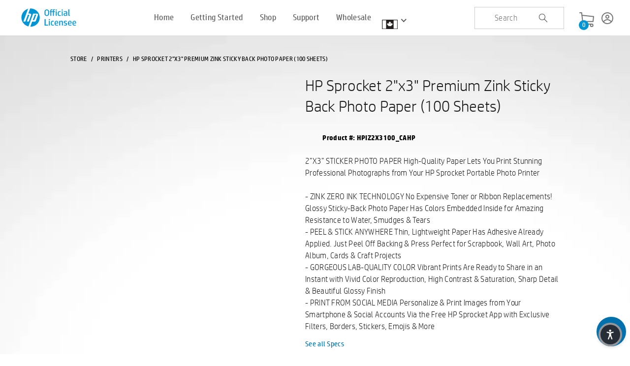

--- FILE ---
content_type: text/html; charset=utf-8
request_url: https://ca.sprocketprinters.com/products/hp-sprocket-2-x-3-in-5-x-7-6-cm-photo-paper-100-sheets-1de40a
body_size: 57374
content:
<!doctype html>
<!--[if IE 8]><html class="no-js lt-ie9" lang="en"> <![endif]-->
<!--[if IE 9 ]><html class="ie9 no-js"> <![endif]-->
<!--[if (gt IE 9)|!(IE)]><!--> <html class="no-js"> <!--<![endif]-->
<head>
  
  <!-- Google Tag Manager -->
<script>(function(w,d,s,l,i){w[l]=w[l]||[];w[l].push({'gtm.start':
new Date().getTime(),event:'gtm.js'});var f=d.getElementsByTagName(s)[0],
j=d.createElement(s),dl=l!='dataLayer'?'&l='+l:'';j.async=true;j.src=
'https://www.googletagmanager.com/gtm.js?id='+i+dl;f.parentNode.insertBefore(j,f);
})(window,document,'script','dataLayer','GTM-P8K2KMPC');</script>
<!-- End Google Tag Manager -->
  
	

  <!-- Basic page needs ================================================== -->
  <meta charset="utf-8">
  <meta http-equiv="X-UA-Compatible" content="IE=edge,chrome=1">
<meta name="viewport" content="width=device-width, initial-scale=1.0">
<meta name="google-site-verification" content="yKnayP7lz0EHeRbB5htJwGyQ5Y4YjTg-d0-ufsBMyWc" />
  
  <link rel="shortcut icon" href="//ca.sprocketprinters.com/cdn/shop/t/28/assets/hpi-favicon.ico?v=41117091568094879981728457832" type="image/png" />
  

  <!-- Title and description ================================================== -->
  <title>
  HP Sprocket 2&quot;x3&quot; Premium Zink Sticky Back Photo Paper (100 Sheets) &ndash; Sprocket Printers CA
  </title>

  
  <meta name="description" content="2”X3” STICKER PHOTO PAPER High-Quality Paper Lets You Print Stunning Professional Photographs from Your HP Sprocket Portable Photo Printer- ZINK ZERO INK TECHNOLOGY No Expensive Toner or Ribbon Replacements! Glossy Sticky-Back Photo Paper Has Colors Embedded Inside for Amazing Resistance to Water, Smudges &amp;amp; Tears- ">
  

  <!-- Helpers ================================================== -->
  <!-- /snippets/social-meta-tags.liquid -->


  <meta property="og:type" content="product">
  <meta property="og:title" content="HP Sprocket 2&quot;x3&quot; Premium Zink Sticky Back Photo Paper (100 Sheets)">
  
    <meta property="og:image" content="http://ca.sprocketprinters.com/cdn/shop/products/2x3_Lifestyle2_600x600.jpg?v=1698041685">
    <meta property="og:image:secure_url" content="https://ca.sprocketprinters.com/cdn/shop/products/2x3_Lifestyle2_600x600.jpg?v=1698041685">
  
    <meta property="og:image" content="http://ca.sprocketprinters.com/cdn/shop/products/HP_2x3_100packpaper-PNG_600x600.png?v=1698041685">
    <meta property="og:image:secure_url" content="https://ca.sprocketprinters.com/cdn/shop/products/HP_2x3_100packpaper-PNG_600x600.png?v=1698041685">
  
    <meta property="og:image" content="http://ca.sprocketprinters.com/cdn/shop/products/HP_2x3_100pack-PNG_600x600.png?v=1652302287">
    <meta property="og:image:secure_url" content="https://ca.sprocketprinters.com/cdn/shop/products/HP_2x3_100pack-PNG_600x600.png?v=1652302287">
  
  <meta property="og:description" content="2”X3” STICKER PHOTO PAPER High-Quality Paper Lets You Print Stunning Professional Photographs from Your HP Sprocket Portable Photo Printer- ZINK ZERO INK TECHNOLOGY No Expensive Toner or Ribbon Replacements! Glossy Sticky-Back Photo Paper Has Colors Embedded Inside for Amazing Resistance to Water, Smudges &amp;amp; Tears- PEEL &amp;amp; STICK ANYWHERE Thin, Lightweight Paper Has Adhesive Already Applied. Just Peel Off Backing &amp;amp; Press Perfect for Scrapbook, Wall Art, Photo Album, Cards &amp;amp; Craft Projects- GORGEOUS LAB-QUALITY COLOR Vibrant Prints Are Ready to Share in an Instant with Vivid Color Reproduction, High Contrast &amp;amp; Saturation, Sharp Detail &amp;amp; Beautiful Glossy Finish- PRINT FROM SOCIAL MEDIA Personalize &amp;amp; Print Images from Your Smartphone &amp;amp; Social Accounts Via the Free HP Sprocket App with Exclusive Filters, Borders, Stickers, Emojis &amp;amp; More">
  <meta property="og:price:amount" content="49.99">
  <meta property="og:price:currency" content="CAD">

<meta property="og:url" content="https://ca.sprocketprinters.com/products/hp-sprocket-2-x-3-in-5-x-7-6-cm-photo-paper-100-sheets-1de40a">
<meta property="og:site_name" content="Sprocket Printers CA">




  <meta name="twitter:card" content="summary">


  <meta name="twitter:title" content="HP Sprocket 2&quot;x3&quot; Premium Zink Sticky Back Photo Paper (100 Sheets)">
  <meta name="twitter:description" content="2”X3” STICKER PHOTO PAPER High-Quality Paper Lets You Print Stunning Professional Photographs from Your HP Sprocket Portable Photo Printer- ZINK ZERO INK TECHNOLOGY No Expensive Toner or Ribbon Replac">
  <meta name="twitter:image" content="https://ca.sprocketprinters.com/cdn/shop/products/HP_2x3_100pack-PNG_600x600.png?v=1652302287">
  <meta name="twitter:image:width" content="600">
  <meta name="twitter:image:height" content="600">


  <link rel="canonical" href="https://ca.sprocketprinters.com/products/hp-sprocket-2-x-3-in-5-x-7-6-cm-photo-paper-100-sheets-1de40a">
  <meta name="viewport" content="width=device-width,initial-scale=1,shrink-to-fit=no">
  <meta name="theme-color" content="#747474">
  <!-- CSS ================================================== -->
   
   <!-- BEGIN HEAD HTML RESOURCES -->
 
<link href="//ca.sprocketprinters.com/cdn/shop/t/28/assets/fancybox.css?v=19278034316635137701728457812" rel="stylesheet" type="text/css" media="all" />

      <link href="//ca.sprocketprinters.com/cdn/shop/t/28/assets/style-01.css?v=90107310838272817271746175533" rel="stylesheet" type="text/css" media="all" />
      <link rel="stylesheet" type="text/css" href="//ca.sprocketprinters.com/cdn/shop/t/28/assets/main.css?v=174738890813775440321728458268" media="screen, print"></link>
 <link href="//ca.sprocketprinters.com/cdn/shop/t/28/assets/style.css?v=169932434446634473071761833953" rel="stylesheet" type="text/css" media="all" />
      
      
      <script type="text/javascript" src="https://www.youtube.com/iframe_api">//</script>

      <script src="//ca.sprocketprinters.com/cdn/shop/t/28/assets/jquery.js?v=90218244391355481551761833949" type="text/javascript">//</script>
    
 <link href="//ca.sprocketprinters.com/cdn/shop/t/28/assets/magnific-popup.css?v=40824624797703489561728457914" rel="stylesheet" type="text/css" media="all" />
<style>
  span.flag {
    display: none!important;
}
  .pdp-tab-content .acc-carousel.features-carousel {
    display: none;
}
  
  /* yo style starts */
  
  .yo-flex {
      display: flex;
      justify-content: space-between;
      padding-right: 20px;
  }
  
  @media screen and (min-width: 768px) and (max-width: 1080px){
	.footer .cs-container {
        padding-right: 34px;
    }
  }
  
  .nice-select {
      -webkit-tap-highlight-color: transparent;
      box-sizing: border-box;
      clear: both;
      cursor: pointer;
      display: block;
      float: left;
      font-family: inherit;
      font-size: 14px;
      font-weight: normal;
      outline: none;
      padding-left: 18px;
      padding-right: 30px;
      position: relative;
      text-align: left !important;
      -webkit-transition: all 0.2s ease-in-out;
      transition: all 0.2s ease-in-out;
      -webkit-user-select: none;
      -moz-user-select: none;
      -ms-user-select: none;
      user-select: none;
      white-space: nowrap;
      width: auto;
  }
  .nice-select:hover {
      border-color: #dbdbdb;
  }
  .nice-select:active,
  .nice-select.open,
  .nice-select:focus {
      border-color: #999;
  }
  .nice-select:after {
      border-bottom: 2px solid #fff;
      border-right: 2px solid #fff;
      content: '';
      display: block;
      height: 8px;
      margin-top: -4px;
      pointer-events: none;
      position: absolute;
      right: 12px;
      top: 50%;
      -webkit-transform-origin: 66% 66%;
      -ms-transform-origin: 66% 66%;
      transform-origin: 66% 66%;
      -webkit-transform: rotate(45deg);
      -ms-transform: rotate(45deg);
      transform: rotate(45deg);
      -webkit-transition: all 0.15s ease-in-out;
      transition: all 0.15s ease-in-out;
      width: 8px;
  }
  .nice-select.open:after {
      -webkit-transform: rotate(-135deg);
      -ms-transform: rotate(-135deg);
      transform: rotate(-135deg);
  }
  .nice-select.open .list {
      opacity: 1;
      pointer-events: auto;
      -webkit-transform: scale(1) translateY(0);
      -ms-transform: scale(1) translateY(0);
      transform: scale(1) translateY(0);
  }
  .nice-select.disabled {
      border-color: #ededed;
      color: #999;
      pointer-events: none;
  }
  .nice-select.disabled:after {
      border-color: #cccccc;
  }
  .nice-select.wide {
      width: 100%;
  }
  .nice-select.wide .list {
      left: 0 !important;
      right: 0 !important;
  }
  .nice-select.right {
      float: right;
  }
  .nice-select.right .list {
      left: auto;
      right: 0;
  }
  .nice-select.small {
      font-size: 12px;
      height: 36px;
      line-height: 34px;
  }
  .nice-select.small:after {
      height: 4px;
      width: 4px;
  }
  .nice-select.small .option {
      line-height: 34px;
      min-height: 34px;
  }
  .nice-select .list {
      background-color: #fff;
      border-radius: 5px;
      box-shadow: 0 0 0 1px rgba(68, 68, 68, 0.11);
      box-sizing: border-box;
      margin-top: 4px;
      opacity: 0;
      overflow: hidden;
      padding: 0;
      pointer-events: none;
      position: absolute;
      top: 100%;
      left: 0;
      -webkit-transform-origin: 50% 0;
      -ms-transform-origin: 50% 0;
      transform-origin: 50% 0;
      -webkit-transform: scale(0.75) translateY(-21px);
      -ms-transform: scale(0.75) translateY(-21px);
      transform: scale(0.75) translateY(-21px);
      -webkit-transition: all 0.2s cubic-bezier(0.5, 0, 0, 1.25), opacity 0.15s ease-out;
      transition: all 0.2s cubic-bezier(0.5, 0, 0, 1.25), opacity 0.15s ease-out;
      z-index: 9;
  }
  .nice-select .list:hover .option:not(:hover) {
      background-color: transparent !important;
  }
  .nice-select .option {
      cursor: pointer;
      font-weight: 400;
      line-height: 40px;
      list-style: none;
      min-height: 40px;
      outline: none;
      padding-left: 18px;
      padding-right: 29px;
      text-align: left;
      -webkit-transition: all 0.2s;
      transition: all 0.2s;
  }
  .nice-select .option:hover,
  .nice-select .option.focus,
  .nice-select .option.selected.focus {
      background-color: #f6f6f6;
  }
  .nice-select .option.selected {
      font-weight: bold;
  }
  .nice-select .option.disabled {
      background-color: transparent;
      color: #999;
      cursor: default;
  }
  .no-csspointerevents .nice-select .list {
      display: none;
  }
  .no-csspointerevents .nice-select.open .list {
      display: block;
  }

  .yo-select {
      width: 263px;
  }
  
  .yo-select .current {
      color: #fff;
  }
  
  .yo-select .list{
  	font-family: HPSimplifiedLight;
  }
  /* yo style ends */
</style>
  <link href="//ca.sprocketprinters.com/cdn/shop/t/28/assets/custom.css?v=89458488847732501111746175339" rel="stylesheet" type="text/css" media="all" />
  <link href="//ca.sprocketprinters.com/cdn/shop/t/28/assets/photobooth_inner.css?v=157195403194786210271728481035" rel="stylesheet" type="text/css" media="all" />
      <link href="//ca.sprocketprinters.com/cdn/shop/t/28/assets/cookies.css?v=174776210680346644121735647372" rel="stylesheet" type="text/css" media="all" />

<link rel="stylesheet" href="//code.jquery.com/ui/1.12.1/themes/base/jquery-ui.css">
  <script src="https://tracking.upfluence.co/js/v1/init-b16310a5-9f6a-4e2e-a5ab-728d9e4220f9.js"></script>

  <script src="https://code.jquery.com/ui/1.12.1/jquery-ui.js"></script>
  
  <script src="https://use.fontawesome.com/823cda95f6.js"></script>
  <!-- Header hook for plugins ================================================== -->
			
				<script>window.performance && window.performance.mark && window.performance.mark('shopify.content_for_header.start');</script><meta id="shopify-digital-wallet" name="shopify-digital-wallet" content="/61456810142/digital_wallets/dialog">
<meta name="shopify-checkout-api-token" content="540a720f74050c81908113271b1397d7">
<meta id="in-context-paypal-metadata" data-shop-id="61456810142" data-venmo-supported="true" data-environment="production" data-locale="en_US" data-paypal-v4="true" data-currency="CAD">
<link rel="alternate" type="application/json+oembed" href="https://ca.sprocketprinters.com/products/hp-sprocket-2-x-3-in-5-x-7-6-cm-photo-paper-100-sheets-1de40a.oembed">
<script async="async" data-src="/checkouts/internal/preloads.js?locale=en-CA"></script>
<link rel="preconnect" href="https://shop.app" crossorigin="anonymous">
<script async="async" data-src="https://shop.app/checkouts/internal/preloads.js?locale=en-CA&shop_id=61456810142" crossorigin="anonymous"></script>
<script id="apple-pay-shop-capabilities" type="application/json">{"shopId":61456810142,"countryCode":"US","currencyCode":"CAD","merchantCapabilities":["supports3DS"],"merchantId":"gid:\/\/shopify\/Shop\/61456810142","merchantName":"Sprocket Printers CA","requiredBillingContactFields":["postalAddress","email"],"requiredShippingContactFields":["postalAddress","email"],"shippingType":"shipping","supportedNetworks":["visa","masterCard","amex","discover","elo","jcb"],"total":{"type":"pending","label":"Sprocket Printers CA","amount":"1.00"},"shopifyPaymentsEnabled":true,"supportsSubscriptions":true}</script>
<script id="shopify-features" type="application/json">{"accessToken":"540a720f74050c81908113271b1397d7","betas":["rich-media-storefront-analytics"],"domain":"ca.sprocketprinters.com","predictiveSearch":true,"shopId":61456810142,"locale":"en"}</script>
<script>var Shopify = Shopify || {};
Shopify.shop = "sprocket-printers-ca.myshopify.com";
Shopify.locale = "en";
Shopify.currency = {"active":"CAD","rate":"1.0"};
Shopify.country = "CA";
Shopify.theme = {"name":"Working theme 09 Oct 2024","id":140759007390,"schema_name":null,"schema_version":null,"theme_store_id":null,"role":"main"};
Shopify.theme.handle = "null";
Shopify.theme.style = {"id":null,"handle":null};
Shopify.cdnHost = "ca.sprocketprinters.com/cdn";
Shopify.routes = Shopify.routes || {};
Shopify.routes.root = "/";</script>
<script type="module">!function(o){(o.Shopify=o.Shopify||{}).modules=!0}(window);</script>
<script>!function(o){function n(){var o=[];function n(){o.push(Array.prototype.slice.apply(arguments))}return n.q=o,n}var t=o.Shopify=o.Shopify||{};t.loadFeatures=n(),t.autoloadFeatures=n()}(window);</script>
<script>
  window.ShopifyPay = window.ShopifyPay || {};
  window.ShopifyPay.apiHost = "shop.app\/pay";
  window.ShopifyPay.redirectState = null;
</script>
<script id="shop-js-analytics" type="application/json">{"pageType":"product"}</script>
<script type="no-load" async type="module" data-src="//ca.sprocketprinters.com/cdn/shopifycloud/shop-js/modules/v2/client.init-shop-cart-sync_BN7fPSNr.en.esm.js"></script>
<script type="no-load" async type="module" data-src="//ca.sprocketprinters.com/cdn/shopifycloud/shop-js/modules/v2/chunk.common_Cbph3Kss.esm.js"></script>
<script type="no-load" async type="module" data-src="//ca.sprocketprinters.com/cdn/shopifycloud/shop-js/modules/v2/chunk.modal_DKumMAJ1.esm.js"></script>
<script type="module">
  await import("//ca.sprocketprinters.com/cdn/shopifycloud/shop-js/modules/v2/client.init-shop-cart-sync_BN7fPSNr.en.esm.js");
await import("//ca.sprocketprinters.com/cdn/shopifycloud/shop-js/modules/v2/chunk.common_Cbph3Kss.esm.js");
await import("//ca.sprocketprinters.com/cdn/shopifycloud/shop-js/modules/v2/chunk.modal_DKumMAJ1.esm.js");

  window.Shopify.SignInWithShop?.initShopCartSync?.({"fedCMEnabled":true,"windoidEnabled":true});

</script>
<script>
  window.Shopify = window.Shopify || {};
  if (!window.Shopify.featureAssets) window.Shopify.featureAssets = {};
  window.Shopify.featureAssets['shop-js'] = {"shop-cart-sync":["modules/v2/client.shop-cart-sync_CJVUk8Jm.en.esm.js","modules/v2/chunk.common_Cbph3Kss.esm.js","modules/v2/chunk.modal_DKumMAJ1.esm.js"],"init-fed-cm":["modules/v2/client.init-fed-cm_7Fvt41F4.en.esm.js","modules/v2/chunk.common_Cbph3Kss.esm.js","modules/v2/chunk.modal_DKumMAJ1.esm.js"],"init-shop-email-lookup-coordinator":["modules/v2/client.init-shop-email-lookup-coordinator_Cc088_bR.en.esm.js","modules/v2/chunk.common_Cbph3Kss.esm.js","modules/v2/chunk.modal_DKumMAJ1.esm.js"],"init-windoid":["modules/v2/client.init-windoid_hPopwJRj.en.esm.js","modules/v2/chunk.common_Cbph3Kss.esm.js","modules/v2/chunk.modal_DKumMAJ1.esm.js"],"shop-button":["modules/v2/client.shop-button_B0jaPSNF.en.esm.js","modules/v2/chunk.common_Cbph3Kss.esm.js","modules/v2/chunk.modal_DKumMAJ1.esm.js"],"shop-cash-offers":["modules/v2/client.shop-cash-offers_DPIskqss.en.esm.js","modules/v2/chunk.common_Cbph3Kss.esm.js","modules/v2/chunk.modal_DKumMAJ1.esm.js"],"shop-toast-manager":["modules/v2/client.shop-toast-manager_CK7RT69O.en.esm.js","modules/v2/chunk.common_Cbph3Kss.esm.js","modules/v2/chunk.modal_DKumMAJ1.esm.js"],"init-shop-cart-sync":["modules/v2/client.init-shop-cart-sync_BN7fPSNr.en.esm.js","modules/v2/chunk.common_Cbph3Kss.esm.js","modules/v2/chunk.modal_DKumMAJ1.esm.js"],"init-customer-accounts-sign-up":["modules/v2/client.init-customer-accounts-sign-up_CfPf4CXf.en.esm.js","modules/v2/client.shop-login-button_DeIztwXF.en.esm.js","modules/v2/chunk.common_Cbph3Kss.esm.js","modules/v2/chunk.modal_DKumMAJ1.esm.js"],"pay-button":["modules/v2/client.pay-button_CgIwFSYN.en.esm.js","modules/v2/chunk.common_Cbph3Kss.esm.js","modules/v2/chunk.modal_DKumMAJ1.esm.js"],"init-customer-accounts":["modules/v2/client.init-customer-accounts_DQ3x16JI.en.esm.js","modules/v2/client.shop-login-button_DeIztwXF.en.esm.js","modules/v2/chunk.common_Cbph3Kss.esm.js","modules/v2/chunk.modal_DKumMAJ1.esm.js"],"avatar":["modules/v2/client.avatar_BTnouDA3.en.esm.js"],"init-shop-for-new-customer-accounts":["modules/v2/client.init-shop-for-new-customer-accounts_CsZy_esa.en.esm.js","modules/v2/client.shop-login-button_DeIztwXF.en.esm.js","modules/v2/chunk.common_Cbph3Kss.esm.js","modules/v2/chunk.modal_DKumMAJ1.esm.js"],"shop-follow-button":["modules/v2/client.shop-follow-button_BRMJjgGd.en.esm.js","modules/v2/chunk.common_Cbph3Kss.esm.js","modules/v2/chunk.modal_DKumMAJ1.esm.js"],"checkout-modal":["modules/v2/client.checkout-modal_B9Drz_yf.en.esm.js","modules/v2/chunk.common_Cbph3Kss.esm.js","modules/v2/chunk.modal_DKumMAJ1.esm.js"],"shop-login-button":["modules/v2/client.shop-login-button_DeIztwXF.en.esm.js","modules/v2/chunk.common_Cbph3Kss.esm.js","modules/v2/chunk.modal_DKumMAJ1.esm.js"],"lead-capture":["modules/v2/client.lead-capture_DXYzFM3R.en.esm.js","modules/v2/chunk.common_Cbph3Kss.esm.js","modules/v2/chunk.modal_DKumMAJ1.esm.js"],"shop-login":["modules/v2/client.shop-login_CA5pJqmO.en.esm.js","modules/v2/chunk.common_Cbph3Kss.esm.js","modules/v2/chunk.modal_DKumMAJ1.esm.js"],"payment-terms":["modules/v2/client.payment-terms_BxzfvcZJ.en.esm.js","modules/v2/chunk.common_Cbph3Kss.esm.js","modules/v2/chunk.modal_DKumMAJ1.esm.js"]};
</script>
<script id="__st">var __st={"a":61456810142,"offset":-18000,"reqid":"52f917d1-0694-456d-90d0-bfa606c85178-1769903914","pageurl":"ca.sprocketprinters.com\/products\/hp-sprocket-2-x-3-in-5-x-7-6-cm-photo-paper-100-sheets-1de40a","u":"3c2e8efdb604","p":"product","rtyp":"product","rid":7194263912606};</script>
<script>window.ShopifyPaypalV4VisibilityTracking = true;</script>
<script id="form-persister">!function(){'use strict';const t='contact',e='new_comment',n=[[t,t],['blogs',e],['comments',e],[t,'customer']],o='password',r='form_key',c=['recaptcha-v3-token','g-recaptcha-response','h-captcha-response',o],s=()=>{try{return window.sessionStorage}catch{return}},i='__shopify_v',u=t=>t.elements[r],a=function(){const t=[...n].map((([t,e])=>`form[action*='/${t}']:not([data-nocaptcha='true']) input[name='form_type'][value='${e}']`)).join(',');var e;return e=t,()=>e?[...document.querySelectorAll(e)].map((t=>t.form)):[]}();function m(t){const e=u(t);a().includes(t)&&(!e||!e.value)&&function(t){try{if(!s())return;!function(t){const e=s();if(!e)return;const n=u(t);if(!n)return;const o=n.value;o&&e.removeItem(o)}(t);const e=Array.from(Array(32),(()=>Math.random().toString(36)[2])).join('');!function(t,e){u(t)||t.append(Object.assign(document.createElement('input'),{type:'hidden',name:r})),t.elements[r].value=e}(t,e),function(t,e){const n=s();if(!n)return;const r=[...t.querySelectorAll(`input[type='${o}']`)].map((({name:t})=>t)),u=[...c,...r],a={};for(const[o,c]of new FormData(t).entries())u.includes(o)||(a[o]=c);n.setItem(e,JSON.stringify({[i]:1,action:t.action,data:a}))}(t,e)}catch(e){console.error('failed to persist form',e)}}(t)}const f=t=>{if('true'===t.dataset.persistBound)return;const e=function(t,e){const n=function(t){return'function'==typeof t.submit?t.submit:HTMLFormElement.prototype.submit}(t).bind(t);return function(){let t;return()=>{t||(t=!0,(()=>{try{e(),n()}catch(t){(t=>{console.error('form submit failed',t)})(t)}})(),setTimeout((()=>t=!1),250))}}()}(t,(()=>{m(t)}));!function(t,e){if('function'==typeof t.submit&&'function'==typeof e)try{t.submit=e}catch{}}(t,e),t.addEventListener('submit',(t=>{t.preventDefault(),e()})),t.dataset.persistBound='true'};!function(){function t(t){const e=(t=>{const e=t.target;return e instanceof HTMLFormElement?e:e&&e.form})(t);e&&m(e)}document.addEventListener('submit',t),document.addEventListener('',(()=>{const e=a();for(const t of e)f(t);var n;n=document.body,new window.MutationObserver((t=>{for(const e of t)if('childList'===e.type&&e.addedNodes.length)for(const t of e.addedNodes)1===t.nodeType&&'FORM'===t.tagName&&a().includes(t)&&f(t)})).observe(n,{childList:!0,subtree:!0,attributes:!1}),document.removeEventListener('submit',t)}))}()}();</script>
<script integrity="sha256-4kQ18oKyAcykRKYeNunJcIwy7WH5gtpwJnB7kiuLZ1E=" data-source-attribution="shopify.loadfeatures" type="no-load" data-src="//ca.sprocketprinters.com/cdn/shopifycloud/storefront/assets/storefront/load_feature-a0a9edcb.js" crossorigin="anonymous"></script>
<script crossorigin="anonymous" type="no-load" data-src="//ca.sprocketprinters.com/cdn/shopifycloud/storefront/assets/shopify_pay/storefront-65b4c6d7.js?v=20250812"></script>
<script data-source-attribution="shopify.dynamic_checkout.dynamic.init">var Shopify=Shopify||{};Shopify.PaymentButton=Shopify.PaymentButton||{isStorefrontPortableWallets:!0,init:function(){window.Shopify.PaymentButton.init=function(){};var t=document.createElement("script");t.src="https://ca.sprocketprinters.com/cdn/shopifycloud/portable-wallets/latest/portable-wallets.en.js",t.type="module",document.head.appendChild(t)}};
</script>
<script data-source-attribution="shopify.dynamic_checkout.buyer_consent">
  function portableWalletsHideBuyerConsent(e){var t=document.getElementById("shopify-buyer-consent"),n=document.getElementById("shopify-subscription-policy-button");t&&n&&(t.classList.add("hidden"),t.setAttribute("aria-hidden","true"),n.removeEventListener("click",e))}function portableWalletsShowBuyerConsent(e){var t=document.getElementById("shopify-buyer-consent"),n=document.getElementById("shopify-subscription-policy-button");t&&n&&(t.classList.remove("hidden"),t.removeAttribute("aria-hidden"),n.addEventListener("click",e))}window.Shopify?.PaymentButton&&(window.Shopify.PaymentButton.hideBuyerConsent=portableWalletsHideBuyerConsent,window.Shopify.PaymentButton.showBuyerConsent=portableWalletsShowBuyerConsent);
</script>
<script data-source-attribution="shopify.dynamic_checkout.cart.bootstrap">document.addEventListener("",(function(){function t(){return document.querySelector("shopify-accelerated-checkout-cart, shopify-accelerated-checkout")}if(t())Shopify.PaymentButton.init();else{new MutationObserver((function(e,n){t()&&(Shopify.PaymentButton.init(),n.disconnect())})).observe(document.body,{childList:!0,subtree:!0})}}));
</script>
<link id="shopify-accelerated-checkout-styles" rel="stylesheet" media="screen" href="https://ca.sprocketprinters.com/cdn/shopifycloud/portable-wallets/latest/accelerated-checkout-backwards-compat.css" crossorigin="anonymous">
<style id="shopify-accelerated-checkout-cart">
        #shopify-buyer-consent {
  margin-top: 1em;
  display: inline-block;
  width: 100%;
}

#shopify-buyer-consent.hidden {
  display: none;
}

#shopify-subscription-policy-button {
  background: none;
  border: none;
  padding: 0;
  text-decoration: underline;
  font-size: inherit;
  cursor: pointer;
}

#shopify-subscription-policy-button::before {
  box-shadow: none;
}

      </style>

<script>window.performance && window.performance.mark && window.performance.mark('shopify.content_for_header.end');</script>
  <!-- OrderLogic checkout restrictions ========================================= -->
  <script>
DEBUG_KEY = "__olDebug";

if (typeof olCreateCookie == 'undefined') {
    var olCreateCookie = function (name, value, days) {
        if (days) {
            var date = new Date();
            date.setTime(date.getTime() + (days * 24 * 60 * 60 * 1000));
            var expires = "; expires=" + date.toGMTString();
        }
        else var expires = "";
        document.cookie = name + "=" + JSON.stringify(value) + expires + "; path=/; SameSite=None; Secure";
    };
}

if (typeof olReadCookie == 'undefined') {
    var olReadCookie = function (name) {
        var nameEQ = name + "=";
        var ca = document.cookie.split(';');
        // the cookie is being created, there is a problem with the following logic matching the name
        for (var i = 0; i < ca.length; i++) {
            var c = ca[i];
            while (c.charAt(0) == ' ') c = c.substring(1, c.length);
            if (c.indexOf(nameEQ) == 0) return JSON.parse(c.substring(nameEQ.length, c.length));
        }
        return;
    };
}

if (typeof getOlCacheBuster == 'undefined') {
    var getOlCacheBuster = function() {
        if ( typeof getOlCacheBuster.olCacheBuster == 'undefined') {
            scriptsArray = Array.prototype.slice.call(document.getElementsByTagName("script"));
            scriptsArray = scriptsArray.concat(Array.prototype.slice.call(document.getElementsByTagName("noscript")));
            for (var i=0; i<scriptsArray.length; i++) {
                cacheBusterArray = scriptsArray[i].innerHTML.match(/orderlogicapp.com\\\/embedded_js\\\/production_base.js\?(\d+)/);
                if (cacheBusterArray == null) {
                    cacheBusterString = scriptsArray[i].getAttribute('src');
                    if (cacheBusterString != null) {
                        cacheBusterArray = cacheBusterString.match(/orderlogicapp.com\/embedded_js\/production_base.js\?(\d+)/);
                    }
                }
                if (cacheBusterArray != null) {
                    getOlCacheBuster.olCacheBuster = cacheBusterArray[1];
                    break;
                }
            }
        }
        return getOlCacheBuster.olCacheBuster;
    }
}

if (typeof ol_hostname == 'undefined') {
    var ol_hostname = 'www.orderlogicapp.com';
    var ol_debug = olReadCookie(DEBUG_KEY);
    if (window.location.search.replace("?", "").substring(0, 7) == 'olDebug') {
        ol_debug = window.location.search.replace("?olDebug=", "");
        if (ol_debug == 'false') ol_debug = false;
        olCreateCookie(DEBUG_KEY, ol_debug, null);
    }
}

var ol_cachebuster = getOlCacheBuster();
if (( typeof ol_cachebuster != 'undefined') || (ol_debug)) {
    if (typeof ol_script == 'undefined') {
        var ol_script = document.createElement('script');
        ol_script.type = 'text/javascript';
        ol_script.async = true;
        ol_script.src = "https://" + (ol_debug ? 'dev.orderlogicapp.com' : ol_hostname) + "/embedded_js/store.js?" + ol_cachebuster;
        document.head.appendChild(ol_script);
    }
}



olProductData = { 
}


olProductDataDcb = {
  productId: 7194263912606,
  handle: "hp-sprocket-2-x-3-in-5-x-7-6-cm-photo-paper-100-sheets-1de40a",
  tags: [
    
        "100-count paper for Sprocket and 2-in-1",
    
        "bottom-Paper for HP Sprocket and 2-in-1",
    
        "top-100-count paper for Sprocket and 2-in-1",
    
  ]
}

</script>

			
<!-- /snippets/oldIE-js.liquid -->


<!--[if lt IE 9]>
<script src="//cdnjs.cloudflare.com/ajax/libs/html5shiv/3.7.2/html5shiv.min.js" type="text/javascript"></script>
<script src="//ca.sprocketprinters.com/cdn/shop/t/28/assets/respond.min.js?v=52248677837542619231728457971" type="text/javascript"></script>
<link href="//ca.sprocketprinters.com/cdn/shop/t/28/assets/respond-proxy.html" id="respond-proxy" rel="respond-proxy" />
<link href="//ca.sprocketprinters.com/search?q=23e5be6502639f92e0cc61b2436415c2" id="respond-redirect" rel="respond-redirect" />
<script src="//ca.sprocketprinters.com/search?q=23e5be6502639f92e0cc61b2436415c2" type="text/javascript"></script>
<![endif]-->


<!-- Global site tag (gtag.js) - Google Analytics -->
<script async src="https://www.googletagmanager.com/gtag/js?id=UA-180446080-1"></script>
<script>
  window.dataLayer = window.dataLayer || [];
  function gtag(){dataLayer.push(arguments);}
  gtag('js', new Date());

  gtag('config', 'UA-180446080-1');
</script>

<!-- Snap Pixel Code -->
<script type='text/javascript'>
(function(e,t,n){if(e.snaptr)return;var a=e.snaptr=function()
{a.handleRequest?a.handleRequest.apply(a,arguments):a.queue.push(arguments)};
a.queue=[];var s='script';r=t.createElement(s);r.async=!0;
r.src=n;var u=t.getElementsByTagName(s)[0];
u.parentNode.insertBefore(r,u);})(window,document,
'https://sc-static.net/scevent.min.js');

snaptr('init', 'cac3962d-1e33-44c4-842e-4880392658b0', {
'user_email': ''
});

 snaptr('track', 'PAGE_VIEW');
 snaptr('track','SIGN_UP');
 snaptr('track','ADD_CART');
 snaptr('track','VIEW_CONTENT');
 snaptr('track', 'PURCHASE', { 'currency':'CAD', 'price':0,'transaction_id':'' });

</script>
<!-- End Snap Pixel Code -->


  

  
  
 
<!--<script src="https://demandforapps.com/aodtabs/js/aod-tabs.js"></script>-->
<style>
/*------------------ 8-05-Css Start -------------------*/
.mobile-tabs-container ul {
    display: flex !important;
    flex-direction: column;
}
.header .shopping_icon:before {
   display: none;
}

.header .shopping_widget .item_count {
    background-color: #0096d6;
    border-radius: 50%;
    border: 0px;
    box-sizing: content-box;
    color: #fff;
    display: block;
    font-size: .75rem;
    height: 20px;
    line-height: 21px;
    min-width: 19px;
    padding-left: 1px;
    position: absolute;
    text-align: center;
    top: 16px;
}
  p.copyright {
    color: #e3e3e3;
}
.header.top_menu_active li.js_shopping_widget.nav_button.shopping_widget {
    z-index: 0;
}
/*------------------ 29-05-Css Start -------------------*/


/*------------------ 7-02-Css Start -------------------*/
.no_address_wrap.section-header__right a.btn:hover {
  background: transparent;
}
.custom-my-account-outer #AddAddress .btn {
    background: red;
}

.custom-my-account-outer #AddAddress .btn:hover {
    background: #075782;
}
  
/*------------------ 7-02-Css end -------------------*/
  
@media only screen and (max-width: 1080px) {

.header .shopping_widget .item_count {
        left: 0px;
    }

}
  </style>


  <script src='https://areviewsapp.com/js_codes/collection_rating.js' defer></script>

    
        <script>
        window.superNOVA = window.superNOVA || {};
        window.superNOVA.config = {}; window.superNOVA.reConvert = function () {};
        Object.assign(window.superNOVA.config, {"id":null,"active":true,"userCurrency":"","selectedCurrencies":"[{\"USD\":\"US Dollar (USD)\"},{\"EUR\":\"Euro (EUR)\"},{\"GBP\":\"British Pound (GBP)\"},{\"CAD\":\"Canadian Dollar (CAD)\"}]","autoSwitchCurrencyLocationBased":true,"moneyWithCurrencyFormat":false,"autoSwitchOnlyToPreferredCurrency":false,"showCurrencyCodesOnly":false,"displayPositionType":"floating","displayPosition":"bottom_left","customPosition":"","mobileDisplayPositionType":"floating","mobileDisplayPosition":"bottom_left","mobileCustomPosition":"","showInDesktop":true,"showInMobileDevice":true,"showOriginalPriceOnMouseHover":false,"cartNotificationStatus":false,"cartNotificationMessage":"We process all orders in {STORE_CURRENCY} and you will be checkout using the most current exchange rates.","cartNotificationBackgroundColor":"rgba(57,28,28,1)","cartNotificationTextColor":"rgba(0,255,60,1)","roundingDecimal":0.99,"priceRoundingType":"none","defaultCurrencyRounding":false,"integrateWithOtherApps":true,"themeType":"default","backgroundColor":"rgba(255,255,255,1)","textColor":"rgba(30,30,30,1)","hoverColor":"rgba(255,255,255,1)","borderStyle":"boxShadow","instantLoader":false,"darkMode":false,"flagStyle":"modern","flagTheme":"rounded","flagDisplayOption":"showFlagAndCurrency","expertSettings":"{\"css\":\"\"}"}, { money_format: "${{amount}}", money_with_currency_format: "${{amount}} CAD", userCurrency: "CAD" }); window.superNOVA.config.multiCurrencies = [];  window.superNOVA.config.multiCurrencies = "CAD".split(',') || ''; window.superNOVA.config.cartCurrency = "CAD" || '';  
        </script>
   
 

<script type="text/javascript">
    const ETS_FS_MONEY_FORMAT = "${{amount}}";
    const ETS_FS_COLLECTION_HANDLE = "";
    const ETS_FS_COLLECTION_ID = "";
    const ETS_FS_PAGE_HANDLE = "";
    const ETS_FS_TEMPLATE_NAME = "product";
    const ETS_FS_CACHE_FILTER_URL = "//ca.sprocketprinters.com/cdn/shop/t/28/assets/ets_fs_cache_filter.json?v=5154";
    const ETS_FS_THEME_SETTING = {"color_primary":"#747474","color_secondary":"#bbb","color_borders":"#e5e5e5","color_body_bg":"#fff","color_body_text":"#333333","color_footer_bg":"#f2f2f2","color_footer_text":"#636363","color_footer_social_link":"#bbbbbb","logo_use_image":false,"logo_max_width":"450","favicon_enable":true,"footer_social_enable":true,"footer_newsletter_enable":true,"newsletter_form_action":"","cart_notes_enable":true,"cart_vendor_enable":false,"ajax_cart_method":"page","social_twitter_link":"","social_facebook_link":"","checkout_header_image":null,"checkout_use_storefront_logo":false,"checkout_logo_image":null,"checkout_logo_position":"left","checkout_logo_size":"medium","checkout_body_background_image":null,"checkout_body_background_color":"#fff","checkout_input_background_color_mode":"white","checkout_sidebar_background_image":null,"checkout_sidebar_background_color":"#fafafa","checkout_heading_font":"-apple-system, BlinkMacSystemFont, 'Segoe UI', Roboto, Helvetica, Arial, sans-serif, 'Apple Color Emoji', 'Segoe UI Emoji', 'Segoe UI Symbol'","checkout_body_font":"-apple-system, BlinkMacSystemFont, 'Segoe UI', Roboto, Helvetica, Arial, sans-serif, 'Apple Color Emoji', 'Segoe UI Emoji', 'Segoe UI Symbol'","checkout_accent_color":"#0096db","checkout_button_color":"#0096db","checkout_error_color":"#e32c2b","customer_layout":"customer_area"};
    const ETS_FS_CUSTOMER_ID = 0;
    const ETS_FS_CUSTOMER_EMAIL = "";
    const ETS_FS_CUSTOMER_TAGS = "[]";
</script>
<script src="//ca.sprocketprinters.com/cdn/shop/t/28/assets/ets_fs_config.js?v=118450947179725712381728457809" type="text/javascript"></script>
 
<style>
.sp-products .span6 h3 span br {
    display: none;
}
.custom_opacity_class{
opacity:0 ;
}
</style>
<script>
            setTimeout(function() {
        $("body").removeClass('custom_opacity_class');
    }, 600);
</script>
<link href="https://monorail-edge.shopifysvc.com" rel="dns-prefetch">
<script>(function(){if ("sendBeacon" in navigator && "performance" in window) {try {var session_token_from_headers = performance.getEntriesByType('navigation')[0].serverTiming.find(x => x.name == '_s').description;} catch {var session_token_from_headers = undefined;}var session_cookie_matches = document.cookie.match(/_shopify_s=([^;]*)/);var session_token_from_cookie = session_cookie_matches && session_cookie_matches.length === 2 ? session_cookie_matches[1] : "";var session_token = session_token_from_headers || session_token_from_cookie || "";function handle_abandonment_event(e) {var entries = performance.getEntries().filter(function(entry) {return /monorail-edge.shopifysvc.com/.test(entry.name);});if (!window.abandonment_tracked && entries.length === 0) {window.abandonment_tracked = true;var currentMs = Date.now();var navigation_start = performance.timing.navigationStart;var payload = {shop_id: 61456810142,url: window.location.href,navigation_start,duration: currentMs - navigation_start,session_token,page_type: "product"};window.navigator.sendBeacon("https://monorail-edge.shopifysvc.com/v1/produce", JSON.stringify({schema_id: "online_store_buyer_site_abandonment/1.1",payload: payload,metadata: {event_created_at_ms: currentMs,event_sent_at_ms: currentMs}}));}}window.addEventListener('pagehide', handle_abandonment_event);}}());</script>
<script id="web-pixels-manager-setup">(function e(e,d,r,n,o){if(void 0===o&&(o={}),!Boolean(null===(a=null===(i=window.Shopify)||void 0===i?void 0:i.analytics)||void 0===a?void 0:a.replayQueue)){var i,a;window.Shopify=window.Shopify||{};var t=window.Shopify;t.analytics=t.analytics||{};var s=t.analytics;s.replayQueue=[],s.publish=function(e,d,r){return s.replayQueue.push([e,d,r]),!0};try{self.performance.mark("wpm:start")}catch(e){}var l=function(){var e={modern:/Edge?\/(1{2}[4-9]|1[2-9]\d|[2-9]\d{2}|\d{4,})\.\d+(\.\d+|)|Firefox\/(1{2}[4-9]|1[2-9]\d|[2-9]\d{2}|\d{4,})\.\d+(\.\d+|)|Chrom(ium|e)\/(9{2}|\d{3,})\.\d+(\.\d+|)|(Maci|X1{2}).+ Version\/(15\.\d+|(1[6-9]|[2-9]\d|\d{3,})\.\d+)([,.]\d+|)( \(\w+\)|)( Mobile\/\w+|) Safari\/|Chrome.+OPR\/(9{2}|\d{3,})\.\d+\.\d+|(CPU[ +]OS|iPhone[ +]OS|CPU[ +]iPhone|CPU IPhone OS|CPU iPad OS)[ +]+(15[._]\d+|(1[6-9]|[2-9]\d|\d{3,})[._]\d+)([._]\d+|)|Android:?[ /-](13[3-9]|1[4-9]\d|[2-9]\d{2}|\d{4,})(\.\d+|)(\.\d+|)|Android.+Firefox\/(13[5-9]|1[4-9]\d|[2-9]\d{2}|\d{4,})\.\d+(\.\d+|)|Android.+Chrom(ium|e)\/(13[3-9]|1[4-9]\d|[2-9]\d{2}|\d{4,})\.\d+(\.\d+|)|SamsungBrowser\/([2-9]\d|\d{3,})\.\d+/,legacy:/Edge?\/(1[6-9]|[2-9]\d|\d{3,})\.\d+(\.\d+|)|Firefox\/(5[4-9]|[6-9]\d|\d{3,})\.\d+(\.\d+|)|Chrom(ium|e)\/(5[1-9]|[6-9]\d|\d{3,})\.\d+(\.\d+|)([\d.]+$|.*Safari\/(?![\d.]+ Edge\/[\d.]+$))|(Maci|X1{2}).+ Version\/(10\.\d+|(1[1-9]|[2-9]\d|\d{3,})\.\d+)([,.]\d+|)( \(\w+\)|)( Mobile\/\w+|) Safari\/|Chrome.+OPR\/(3[89]|[4-9]\d|\d{3,})\.\d+\.\d+|(CPU[ +]OS|iPhone[ +]OS|CPU[ +]iPhone|CPU IPhone OS|CPU iPad OS)[ +]+(10[._]\d+|(1[1-9]|[2-9]\d|\d{3,})[._]\d+)([._]\d+|)|Android:?[ /-](13[3-9]|1[4-9]\d|[2-9]\d{2}|\d{4,})(\.\d+|)(\.\d+|)|Mobile Safari.+OPR\/([89]\d|\d{3,})\.\d+\.\d+|Android.+Firefox\/(13[5-9]|1[4-9]\d|[2-9]\d{2}|\d{4,})\.\d+(\.\d+|)|Android.+Chrom(ium|e)\/(13[3-9]|1[4-9]\d|[2-9]\d{2}|\d{4,})\.\d+(\.\d+|)|Android.+(UC? ?Browser|UCWEB|U3)[ /]?(15\.([5-9]|\d{2,})|(1[6-9]|[2-9]\d|\d{3,})\.\d+)\.\d+|SamsungBrowser\/(5\.\d+|([6-9]|\d{2,})\.\d+)|Android.+MQ{2}Browser\/(14(\.(9|\d{2,})|)|(1[5-9]|[2-9]\d|\d{3,})(\.\d+|))(\.\d+|)|K[Aa][Ii]OS\/(3\.\d+|([4-9]|\d{2,})\.\d+)(\.\d+|)/},d=e.modern,r=e.legacy,n=navigator.userAgent;return n.match(d)?"modern":n.match(r)?"legacy":"unknown"}(),u="modern"===l?"modern":"legacy",c=(null!=n?n:{modern:"",legacy:""})[u],f=function(e){return[e.baseUrl,"/wpm","/b",e.hashVersion,"modern"===e.buildTarget?"m":"l",".js"].join("")}({baseUrl:d,hashVersion:r,buildTarget:u}),m=function(e){var d=e.version,r=e.bundleTarget,n=e.surface,o=e.pageUrl,i=e.monorailEndpoint;return{emit:function(e){var a=e.status,t=e.errorMsg,s=(new Date).getTime(),l=JSON.stringify({metadata:{event_sent_at_ms:s},events:[{schema_id:"web_pixels_manager_load/3.1",payload:{version:d,bundle_target:r,page_url:o,status:a,surface:n,error_msg:t},metadata:{event_created_at_ms:s}}]});if(!i)return console&&console.warn&&console.warn("[Web Pixels Manager] No Monorail endpoint provided, skipping logging."),!1;try{return self.navigator.sendBeacon.bind(self.navigator)(i,l)}catch(e){}var u=new XMLHttpRequest;try{return u.open("POST",i,!0),u.setRequestHeader("Content-Type","text/plain"),u.send(l),!0}catch(e){return console&&console.warn&&console.warn("[Web Pixels Manager] Got an unhandled error while logging to Monorail."),!1}}}}({version:r,bundleTarget:l,surface:e.surface,pageUrl:self.location.href,monorailEndpoint:e.monorailEndpoint});try{o.browserTarget=l,function(e){var d=e.src,r=e.async,n=void 0===r||r,o=e.onload,i=e.onerror,a=e.sri,t=e.scriptDataAttributes,s=void 0===t?{}:t,l=document.createElement("script"),u=document.querySelector("head"),c=document.querySelector("body");if(l.async=n,l.src=d,a&&(l.integrity=a,l.crossOrigin="anonymous"),s)for(var f in s)if(Object.prototype.hasOwnProperty.call(s,f))try{l.dataset[f]=s[f]}catch(e){}if(o&&l.addEventListener("load",o),i&&l.addEventListener("error",i),u)u.appendChild(l);else{if(!c)throw new Error("Did not find a head or body element to append the script");c.appendChild(l)}}({src:f,async:!0,onload:function(){if(!function(){var e,d;return Boolean(null===(d=null===(e=window.Shopify)||void 0===e?void 0:e.analytics)||void 0===d?void 0:d.initialized)}()){var d=window.webPixelsManager.init(e)||void 0;if(d){var r=window.Shopify.analytics;r.replayQueue.forEach((function(e){var r=e[0],n=e[1],o=e[2];d.publishCustomEvent(r,n,o)})),r.replayQueue=[],r.publish=d.publishCustomEvent,r.visitor=d.visitor,r.initialized=!0}}},onerror:function(){return m.emit({status:"failed",errorMsg:"".concat(f," has failed to load")})},sri:function(e){var d=/^sha384-[A-Za-z0-9+/=]+$/;return"string"==typeof e&&d.test(e)}(c)?c:"",scriptDataAttributes:o}),m.emit({status:"loading"})}catch(e){m.emit({status:"failed",errorMsg:(null==e?void 0:e.message)||"Unknown error"})}}})({shopId: 61456810142,storefrontBaseUrl: "https://ca.sprocketprinters.com",extensionsBaseUrl: "https://extensions.shopifycdn.com/cdn/shopifycloud/web-pixels-manager",monorailEndpoint: "https://monorail-edge.shopifysvc.com/unstable/produce_batch",surface: "storefront-renderer",enabledBetaFlags: ["2dca8a86"],webPixelsConfigList: [{"id":"1040711838","configuration":"{\"config\":\"{\\\"google_tag_ids\\\":[\\\"G-H523XDF1MN\\\"],\\\"gtag_events\\\":[{\\\"type\\\":\\\"begin_checkout\\\",\\\"action_label\\\":\\\"G-H523XDF1MN\\\"},{\\\"type\\\":\\\"search\\\",\\\"action_label\\\":\\\"G-H523XDF1MN\\\"},{\\\"type\\\":\\\"view_item\\\",\\\"action_label\\\":\\\"G-H523XDF1MN\\\"},{\\\"type\\\":\\\"purchase\\\",\\\"action_label\\\":\\\"G-H523XDF1MN\\\"},{\\\"type\\\":\\\"page_view\\\",\\\"action_label\\\":\\\"G-H523XDF1MN\\\"},{\\\"type\\\":\\\"add_payment_info\\\",\\\"action_label\\\":\\\"G-H523XDF1MN\\\"},{\\\"type\\\":\\\"add_to_cart\\\",\\\"action_label\\\":\\\"G-H523XDF1MN\\\"}],\\\"enable_monitoring_mode\\\":false}\"}","eventPayloadVersion":"v1","runtimeContext":"OPEN","scriptVersion":"b2a88bafab3e21179ed38636efcd8a93","type":"APP","apiClientId":1780363,"privacyPurposes":[],"dataSharingAdjustments":{"protectedCustomerApprovalScopes":["read_customer_address","read_customer_email","read_customer_name","read_customer_personal_data","read_customer_phone"]}},{"id":"shopify-app-pixel","configuration":"{}","eventPayloadVersion":"v1","runtimeContext":"STRICT","scriptVersion":"0450","apiClientId":"shopify-pixel","type":"APP","privacyPurposes":["ANALYTICS","MARKETING"]},{"id":"shopify-custom-pixel","eventPayloadVersion":"v1","runtimeContext":"LAX","scriptVersion":"0450","apiClientId":"shopify-pixel","type":"CUSTOM","privacyPurposes":["ANALYTICS","MARKETING"]}],isMerchantRequest: false,initData: {"shop":{"name":"Sprocket Printers CA","paymentSettings":{"currencyCode":"CAD"},"myshopifyDomain":"sprocket-printers-ca.myshopify.com","countryCode":"US","storefrontUrl":"https:\/\/ca.sprocketprinters.com"},"customer":null,"cart":null,"checkout":null,"productVariants":[{"price":{"amount":49.99,"currencyCode":"CAD"},"product":{"title":"HP Sprocket 2\"x3\" Premium Zink Sticky Back Photo Paper (100 Sheets)","vendor":"hpsprocket","id":"7194263912606","untranslatedTitle":"HP Sprocket 2\"x3\" Premium Zink Sticky Back Photo Paper (100 Sheets)","url":"\/products\/hp-sprocket-2-x-3-in-5-x-7-6-cm-photo-paper-100-sheets-1de40a","type":"Paper and cartridges"},"id":"41631909609630","image":{"src":"\/\/ca.sprocketprinters.com\/cdn\/shop\/products\/HP_2x3_100pack-PNG.png?v=1652302287"},"sku":"HPIZ2X3100_CAHP","title":"Default Title","untranslatedTitle":"Default Title"}],"purchasingCompany":null},},"https://ca.sprocketprinters.com/cdn","1d2a099fw23dfb22ep557258f5m7a2edbae",{"modern":"","legacy":""},{"shopId":"61456810142","storefrontBaseUrl":"https:\/\/ca.sprocketprinters.com","extensionBaseUrl":"https:\/\/extensions.shopifycdn.com\/cdn\/shopifycloud\/web-pixels-manager","surface":"storefront-renderer","enabledBetaFlags":"[\"2dca8a86\"]","isMerchantRequest":"false","hashVersion":"1d2a099fw23dfb22ep557258f5m7a2edbae","publish":"custom","events":"[[\"page_viewed\",{}],[\"product_viewed\",{\"productVariant\":{\"price\":{\"amount\":49.99,\"currencyCode\":\"CAD\"},\"product\":{\"title\":\"HP Sprocket 2\\\"x3\\\" Premium Zink Sticky Back Photo Paper (100 Sheets)\",\"vendor\":\"hpsprocket\",\"id\":\"7194263912606\",\"untranslatedTitle\":\"HP Sprocket 2\\\"x3\\\" Premium Zink Sticky Back Photo Paper (100 Sheets)\",\"url\":\"\/products\/hp-sprocket-2-x-3-in-5-x-7-6-cm-photo-paper-100-sheets-1de40a\",\"type\":\"Paper and cartridges\"},\"id\":\"41631909609630\",\"image\":{\"src\":\"\/\/ca.sprocketprinters.com\/cdn\/shop\/products\/HP_2x3_100pack-PNG.png?v=1652302287\"},\"sku\":\"HPIZ2X3100_CAHP\",\"title\":\"Default Title\",\"untranslatedTitle\":\"Default Title\"}}]]"});</script><script>
  window.ShopifyAnalytics = window.ShopifyAnalytics || {};
  window.ShopifyAnalytics.meta = window.ShopifyAnalytics.meta || {};
  window.ShopifyAnalytics.meta.currency = 'CAD';
  var meta = {"product":{"id":7194263912606,"gid":"gid:\/\/shopify\/Product\/7194263912606","vendor":"hpsprocket","type":"Paper and cartridges","handle":"hp-sprocket-2-x-3-in-5-x-7-6-cm-photo-paper-100-sheets-1de40a","variants":[{"id":41631909609630,"price":4999,"name":"HP Sprocket 2\"x3\" Premium Zink Sticky Back Photo Paper (100 Sheets)","public_title":null,"sku":"HPIZ2X3100_CAHP"}],"remote":false},"page":{"pageType":"product","resourceType":"product","resourceId":7194263912606,"requestId":"52f917d1-0694-456d-90d0-bfa606c85178-1769903914"}};
  for (var attr in meta) {
    window.ShopifyAnalytics.meta[attr] = meta[attr];
  }
</script>
<script class="analytics">
  (function () {
    var customDocumentWrite = function(content) {
      var jquery = null;

      if (window.jQuery) {
        jquery = window.jQuery;
      } else if (window.Checkout && window.Checkout.$) {
        jquery = window.Checkout.$;
      }

      if (jquery) {
        jquery('body').append(content);
      }
    };

    var hasLoggedConversion = function(token) {
      if (token) {
        return document.cookie.indexOf('loggedConversion=' + token) !== -1;
      }
      return false;
    }

    var setCookieIfConversion = function(token) {
      if (token) {
        var twoMonthsFromNow = new Date(Date.now());
        twoMonthsFromNow.setMonth(twoMonthsFromNow.getMonth() + 2);

        document.cookie = 'loggedConversion=' + token + '; expires=' + twoMonthsFromNow;
      }
    }

    var trekkie = window.ShopifyAnalytics.lib = window.trekkie = window.trekkie || [];
    if (trekkie.integrations) {
      return;
    }
    trekkie.methods = [
      'identify',
      'page',
      'ready',
      'track',
      'trackForm',
      'trackLink'
    ];
    trekkie.factory = function(method) {
      return function() {
        var args = Array.prototype.slice.call(arguments);
        args.unshift(method);
        trekkie.push(args);
        return trekkie;
      };
    };
    for (var i = 0; i < trekkie.methods.length; i++) {
      var key = trekkie.methods[i];
      trekkie[key] = trekkie.factory(key);
    }
    trekkie.load = function(config) {
      trekkie.config = config || {};
      trekkie.config.initialDocumentCookie = document.cookie;
      var first = document.getElementsByTagName('script')[0];
      var script = document.createElement('script');
      script.type = 'text/javascript';
      script.onerror = function(e) {
        var scriptFallback = document.createElement('script');
        scriptFallback.type = 'text/javascript';
        scriptFallback.onerror = function(error) {
                var Monorail = {
      produce: function produce(monorailDomain, schemaId, payload) {
        var currentMs = new Date().getTime();
        var event = {
          schema_id: schemaId,
          payload: payload,
          metadata: {
            event_created_at_ms: currentMs,
            event_sent_at_ms: currentMs
          }
        };
        return Monorail.sendRequest("https://" + monorailDomain + "/v1/produce", JSON.stringify(event));
      },
      sendRequest: function sendRequest(endpointUrl, payload) {
        // Try the sendBeacon API
        if (window && window.navigator && typeof window.navigator.sendBeacon === 'function' && typeof window.Blob === 'function' && !Monorail.isIos12()) {
          var blobData = new window.Blob([payload], {
            type: 'text/plain'
          });

          if (window.navigator.sendBeacon(endpointUrl, blobData)) {
            return true;
          } // sendBeacon was not successful

        } // XHR beacon

        var xhr = new XMLHttpRequest();

        try {
          xhr.open('POST', endpointUrl);
          xhr.setRequestHeader('Content-Type', 'text/plain');
          xhr.send(payload);
        } catch (e) {
          console.log(e);
        }

        return false;
      },
      isIos12: function isIos12() {
        return window.navigator.userAgent.lastIndexOf('iPhone; CPU iPhone OS 12_') !== -1 || window.navigator.userAgent.lastIndexOf('iPad; CPU OS 12_') !== -1;
      }
    };
    Monorail.produce('monorail-edge.shopifysvc.com',
      'trekkie_storefront_load_errors/1.1',
      {shop_id: 61456810142,
      theme_id: 140759007390,
      app_name: "storefront",
      context_url: window.location.href,
      source_url: "//ca.sprocketprinters.com/cdn/s/trekkie.storefront.c59ea00e0474b293ae6629561379568a2d7c4bba.min.js"});

        };
        scriptFallback.async = true;
        scriptFallback.src = '//ca.sprocketprinters.com/cdn/s/trekkie.storefront.c59ea00e0474b293ae6629561379568a2d7c4bba.min.js';
        first.parentNode.insertBefore(scriptFallback, first);
      };
      script.async = true;
      script.src = '//ca.sprocketprinters.com/cdn/s/trekkie.storefront.c59ea00e0474b293ae6629561379568a2d7c4bba.min.js';
      first.parentNode.insertBefore(script, first);
    };
    trekkie.load(
      {"Trekkie":{"appName":"storefront","development":false,"defaultAttributes":{"shopId":61456810142,"isMerchantRequest":null,"themeId":140759007390,"themeCityHash":"17389663999045433026","contentLanguage":"en","currency":"CAD","eventMetadataId":"f3fa0c18-82e3-4df8-951d-a4a4996bde51"},"isServerSideCookieWritingEnabled":true,"monorailRegion":"shop_domain","enabledBetaFlags":["65f19447","b5387b81"]},"Session Attribution":{},"S2S":{"facebookCapiEnabled":true,"source":"trekkie-storefront-renderer","apiClientId":580111}}
    );

    var loaded = false;
    trekkie.ready(function() {
      if (loaded) return;
      loaded = true;

      window.ShopifyAnalytics.lib = window.trekkie;

      var originalDocumentWrite = document.write;
      document.write = customDocumentWrite;
      try { window.ShopifyAnalytics.merchantGoogleAnalytics.call(this); } catch(error) {};
      document.write = originalDocumentWrite;

      window.ShopifyAnalytics.lib.page(null,{"pageType":"product","resourceType":"product","resourceId":7194263912606,"requestId":"52f917d1-0694-456d-90d0-bfa606c85178-1769903914","shopifyEmitted":true});

      var match = window.location.pathname.match(/checkouts\/(.+)\/(thank_you|post_purchase)/)
      var token = match? match[1]: undefined;
      if (!hasLoggedConversion(token)) {
        setCookieIfConversion(token);
        window.ShopifyAnalytics.lib.track("Viewed Product",{"currency":"CAD","variantId":41631909609630,"productId":7194263912606,"productGid":"gid:\/\/shopify\/Product\/7194263912606","name":"HP Sprocket 2\"x3\" Premium Zink Sticky Back Photo Paper (100 Sheets)","price":"49.99","sku":"HPIZ2X3100_CAHP","brand":"hpsprocket","variant":null,"category":"Paper and cartridges","nonInteraction":true,"remote":false},undefined,undefined,{"shopifyEmitted":true});
      window.ShopifyAnalytics.lib.track("monorail:\/\/trekkie_storefront_viewed_product\/1.1",{"currency":"CAD","variantId":41631909609630,"productId":7194263912606,"productGid":"gid:\/\/shopify\/Product\/7194263912606","name":"HP Sprocket 2\"x3\" Premium Zink Sticky Back Photo Paper (100 Sheets)","price":"49.99","sku":"HPIZ2X3100_CAHP","brand":"hpsprocket","variant":null,"category":"Paper and cartridges","nonInteraction":true,"remote":false,"referer":"https:\/\/ca.sprocketprinters.com\/products\/hp-sprocket-2-x-3-in-5-x-7-6-cm-photo-paper-100-sheets-1de40a"});
      }
    });


        var eventsListenerScript = document.createElement('script');
        eventsListenerScript.async = true;
        eventsListenerScript.src = "//ca.sprocketprinters.com/cdn/shopifycloud/storefront/assets/shop_events_listener-3da45d37.js";
        document.getElementsByTagName('head')[0].appendChild(eventsListenerScript);

})();</script>
  <script>
  if (!window.ga || (window.ga && typeof window.ga !== 'function')) {
    window.ga = function ga() {
      (window.ga.q = window.ga.q || []).push(arguments);
      if (window.Shopify && window.Shopify.analytics && typeof window.Shopify.analytics.publish === 'function') {
        window.Shopify.analytics.publish("ga_stub_called", {}, {sendTo: "google_osp_migration"});
      }
      console.error("Shopify's Google Analytics stub called with:", Array.from(arguments), "\nSee https://help.shopify.com/manual/promoting-marketing/pixels/pixel-migration#google for more information.");
    };
    if (window.Shopify && window.Shopify.analytics && typeof window.Shopify.analytics.publish === 'function') {
      window.Shopify.analytics.publish("ga_stub_initialized", {}, {sendTo: "google_osp_migration"});
    }
  }
</script>
<script
  defer
  src="https://ca.sprocketprinters.com/cdn/shopifycloud/perf-kit/shopify-perf-kit-3.1.0.min.js"
  data-application="storefront-renderer"
  data-shop-id="61456810142"
  data-render-region="gcp-us-central1"
  data-page-type="product"
  data-theme-instance-id="140759007390"
  data-theme-name=""
  data-theme-version=""
  data-monorail-region="shop_domain"
  data-resource-timing-sampling-rate="10"
  data-shs="true"
  data-shs-beacon="true"
  data-shs-export-with-fetch="true"
  data-shs-logs-sample-rate="1"
  data-shs-beacon-endpoint="https://ca.sprocketprinters.com/api/collect"
></script>
</head>


<body id="hp-sprocket-2-quot-x3-quot-premium-zink-sticky-back-photo-paper-100-sheets" class="custom_opacity_class hpe body responsive template-product" >

<!-- Google Tag Manager (noscript) -->
<noscript><iframe src="https://www.googletagmanager.com/ns.html?id=GTM-P8K2KMPC"
height="0" width="0" style="display:none;visibility:hidden"></iframe></noscript>
<!-- End Google Tag Manager (noscript) -->
   
      <div class="everything" id="everything"> 
      <div id="js_client_app_config" class="js_client_app_config" style="display:none;visibility:hidden;"></div>
         <div class="js_navigation_configuration hidden">
         </div>
      </div> 
      <div id="content"> 
   <div id="body" class="body"> 
     
     
 
    <div id="shopify-section-header" class="shopify-section index-section">       <!--div class="topheade">
Instant Savings - Up to 40% off select products no coupon code necessary + free shipping
   </div-->  
<div id="header" class="header">
   
            <div class="background">&#160;</div>
            <div class="hf_wrapper">
           
               <div class="header_container hf_clf">
         
                  <div class="hp_logo">
                    <a class="hf_logo link_metrics" name="1414644" href="/" title="HP® Sprocket Official Licensee" tabindex="2">
                      <img src="//ca.sprocketprinters.com/cdn/shop/t/28/assets/HP-logo-header.svg?v=99177815685162398281728457828" alt="HP® Sprocket Official Licensee" class="hf_printable" aria-hidden="true"/>
                    </a>
                 </div>
  
                  <div class="hf_top_menu js_header_topmenu">
                     <ul class="js_hf_menu  hf_menu level1">
                       
                       
    
                         
 
   <li class="empty   H/F - Ink Toner menu-5 testttt"><a name="2082545" tabindex="2" class="level1-desktop icn_ink_toner hasLink header_link no_flyout link_metrics" href="/"><span>Home</span><span class="pointer">&#160;</span></a></li>
                       
    
                       
                       
    
                         
 
   <li class="empty   H/F - Ink Toner menu-5 testttt"><a name="2082545" tabindex="2" class="level1-desktop icn_ink_toner hasLink header_link no_flyout link_metrics" href="/pages/getting-started"><span>Getting Started</span><span class="pointer">&#160;</span></a></li>
                       
    
                       
                       
    
                         
 
   <li class="empty   H/F - Ink Toner menu-5 testttt"><a name="2082545" tabindex="2" class="level1-desktop icn_ink_toner hasLink header_link no_flyout link_metrics" href="/collections/all"><span>Shop</span><span class="pointer">&#160;</span></a></li>
                       
    
                       
                       
    
                        <li class="selectable  first_li H/F - Laptop menu-1">
                           <a name="2082481" tabindex="2" class="level1-desktop icn_laptop hasLink header_link  link_metrics" href="https://ca.sprocketprinters.com/pages/sprocket-support-center-1">
                             <span>Support</span>
<!--                              <span class="screenReading js_screen_reading">&#160;</span> -->
<!--                              <span class="pointer">&#160;</span>
                          </a> -->
                          
<!--                           <div class="new-menu-container" style="left: -75.5px;">
                            <ul class="nlist-container" role="menubar">
                              
                            <li class="new-dropdown-menu">
                              <a name="2101987" class="link_metrics no-outline" href="/pages/sprocket-support-center">Support Center</a>
                              </li>
                                 
                            <li class="new-dropdown-menu">
                              <a name="2101987" class="link_metrics no-outline" href="/pages/contact-us">Contact Us</a>
                              </li>
                                 
                            <li class="new-dropdown-menu">
                              <a name="2101987" class="link_metrics no-outline" href="/policies/terms-of-service">Terms of Service</a>
                              </li>
                                 
                            <li class="new-dropdown-menu">
                              <a name="2101987" class="link_metrics no-outline" href="/policies/refund-policy">Refund policy</a>
                              </li>
                                 
                            <li class="new-dropdown-menu">
                              <a name="2101987" class="link_metrics no-outline" href="/policies/shipping-policy">Shipping Policy</a>
                              </li>
                                 
                            <li class="new-dropdown-menu">
                              <a name="2101987" class="link_metrics no-outline" href="/pages/cookie-policy">Cookie Policy</a>
                              </li>
                                 
                           
                       </ul>
                                </div> -->
                          </a>
                            </li>
                       
                       
                       
    
                         
 
   <li class="empty   H/F - Ink Toner menu-5 testttt"><a name="2082545" tabindex="2" class="level1-desktop icn_ink_toner hasLink header_link no_flyout link_metrics" href="/pages/wholesale"><span>Wholesale</span><span class="pointer">&#160;</span></a></li>
                       
    
                       
       <li class="yo-select empty   H/F - Ink Toner menu-5 bhoope-select" >

  <select class="wide iofklhug" style="display:none">
    <option value="https://sprocketprinters.com/"><a class="atc-option" href="https://sprocketprinters.com/">Shop in USA</a></option>
    <option value="https://sprocket-printers-eu.myshopify.com/" ><a class="atc-option" href="https://sprocket-printers-eu.myshopify.com/">Shop in EU</a></option>
    <option value="https://sprocket-printers-uk.myshopify.com/" selected><a class="atc-option" href="https://sprocket-printers-uk.myshopify.com/">Shop in UK</a></option>
    <option value="https://ca.sprocketprinters.com/"><a class="atc-option" href="https://ca.sprocketprinters.com/">Shop in CA</a></option>
  </select> 

                      </li>
                     </ul>
                    
                  </div>
                  <div class="submenu">
                     <ul class="js_hf_menu submenu-1 hf_menu level hasLink">
                        <li class="js_item   first_li "><a name="2082481" tabindex="-1" class="icn_laptop   no_flyout link_metrics" href="#">Laptops &amp; 2-in-1s
                           </a>
                        </li>
                        <li class="js_item    "><a name="2101987" tabindex="-1" class="icn_business   no_flyout link_metrics" href="#">Business
                           </a>
                        </li>
                        <li class="js_item    "><a name="2082497" tabindex="-1" class="icn_premium   no_flyout link_metrics" href="#">Premium
                           </a>
                        </li>
                        <li class="js_item    "><a name="2082491" tabindex="-1" class="icn_gaming   no_flyout link_metrics" href="#">Gaming
                           </a>
                        </li>
                        <li class="js_item    "><a name="2277655" tabindex="-1" class="icn_laptop   no_flyout link_metrics" href="#">Laptops
                           </a>
                        </li>
                        <li class="js_item    "><a name="2082480" tabindex="-1" class="icn_workstn_laptop   no_flyout link_metrics" href="#">ZBook Workstations
                           </a>
                        </li>
                        <li class="js_item    "><a name="2109495" tabindex="-1" class="icn_detachables   no_flyout link_metrics" href="#">Convertibles &amp;
                           <br xmlns="http://www.w3.org/1999/xhtml" />
                           detachables
                           </a>
                        </li>
                        <li class="js_item lstchild   "><a name="2082496" tabindex="-1" class="icn_great_deal   no_flyout link_metrics" href="#">Deals
                           </a>
                        </li>
                     </ul>
                     <ul class="js_hf_menu submenu-2 hf_menu level hasLink">
                        <li class="js_item   first_li "><a name="2082388" tabindex="-1" class="icn_desktop   no_flyout link_metrics" href="#">Desktops
                           </a>
                        </li>
                        <li class="js_item    "><a name="2082386" tabindex="-1" class="icn_business   no_flyout link_metrics" href="#">Business
                           </a>
                        </li>
                        <li class="js_item    "><a name="2082399" tabindex="-1" class="icn_immersive   no_flyout link_metrics" href="#">Immersive
                           </a>
                        </li>
                        <li class="js_item    "><a name="2082396" tabindex="-1" class="icn_gaming   no_flyout link_metrics" href="#">Gaming
                           </a>
                        </li>
                        <li class="js_item    "><a name="2277634" tabindex="-1" class="icn_towers   no_flyout link_metrics" href="#">Towers
                           </a>
                        </li>
                        <li class="js_item    "><a name="2082385" tabindex="-1" class="icn_workstn_desktop   no_flyout link_metrics" href="#">Z Workstations
                           </a>
                        </li>
                        <li class="js_item    "><a name="2082407" tabindex="-1" class="icn_all_in_one   no_flyout link_metrics" href="#">All-in-ones
                           </a>
                        </li>
                        <li class="js_item lstchild   "><a name="2082401" tabindex="-1" class="icn_great_deal   no_flyout link_metrics" href="#">Deals
                           </a>
                        </li>
                     </ul>
                     <ul class="js_hf_menu submenu-3 hf_menu level hasLink">
                        <li class="js_item   first_li "><a name="2082508" tabindex="-1" class="icn_printer   no_flyout link_metrics" href="#">Printers
                           </a>
                        </li>
                        <li class="js_item    "><a name="2082527" tabindex="-1" class="icn_home_office   no_flyout link_metrics" href="#">Home &amp;
                           <br xmlns="http://www.w3.org/1999/xhtml" />
                           home office
                           </a>
                        </li>
                        <li class="js_item    "><a name="2100716" tabindex="-1" class="icn_business   no_flyout link_metrics" href="#">Business
                           </a>
                        </li>
                        <li class="js_item    "><a name="2518206" tabindex="-1" class="icn_sprocket   no_flyout link_metrics" href="#">Sprocket
                           </a>
                        </li>
                        <li class="js_item    "><a name="2277681" tabindex="-1" class="icn_print_only   no_flyout link_metrics" href="#">Print
                           <br xmlns="http://www.w3.org/1999/xhtml" />
                           only
                           </a>
                        </li>
                        <li class="js_item    "><a name="2082515" tabindex="-1" class="icn_printer   no_flyout link_metrics" href="#">Multifunction
                           </a>
                        </li>
                        <li class="js_item    "><a name="2082522" tabindex="-1" class="icn_scanner   no_flyout link_metrics" href="#">Scanners
                           </a>
                        </li>
                        <li class="js_item lstchild   "><a name="2082513" tabindex="-1" class="icn_large_format   no_flyout link_metrics" href="#">Large format &amp;
                           <br xmlns="http://www.w3.org/1999/xhtml" />
                           digital presses
                           </a>
                        </li>
                     </ul>
                     <ul class="js_hf_menu submenu-7 hf_menu level hasLink">
                        <li class="js_item   first_li "><a name="2082864" tabindex="-1" class="icn_business   no_flyout link_metrics" href="#">Business solutions
                           </a>
                        </li>
                        <li class="js_item    "><a name="2082879" tabindex="-1" class="icn_security   no_flyout link_metrics" href="#">Security
                           </a>
                        </li>
                        <li class="js_item    "><a name="2082465" tabindex="-1" class="icn_services   no_flyout link_metrics" href="#">Services
                           </a>
                        </li>
                        <li class="js_item    "><a name="2082469" tabindex="-1" class="icn_software   no_flyout link_metrics" href="#">Software
                           </a>
                        </li>
                        <li class="js_item    "><a name="2510480" tabindex="-1" class="icn_vr   no_flyout link_metrics" href="#">VR
                           </a>
                        </li>
                        <li class="js_item    "><a name="3015192" tabindex="-1" class="icn_industries   no_flyout link_metrics" href="#">Industries
                           </a>
                        </li>
                        <li class="js_item    "><a name="2101975" tabindex="-1" class="icn_small_med_business   no_flyout link_metrics" href="#">Small &amp; medium
                           <br xmlns="http://www.w3.org/1999/xhtml" />
                           business store
                           </a>
                        </li>
                        <li class="js_item    "><a name="2082869" tabindex="-1" class="icn_large_enterprise   no_flyout link_metrics" href="#">Enterprise
                           <br xmlns="http://www.w3.org/1999/xhtml" />
                           store
                           </a>
                        </li>
                        <li class="js_item lstchild   "><a name="2082876" tabindex="-1" class="icn_public_sector   no_flyout link_metrics" href="">Public sector
                           <br xmlns="http://www.w3.org/1999/xhtml" />
                           purchasing
                           </a>
                        </li>
                     </ul>
                     <ul class="js_hf_menu submenu-8 hf_menu level hasLink">
                        <li class="js_item   first_li "><a name="2082882" tabindex="-1" class="icn_support   no_flyout link_metrics" href="#">Support
                           </a>
                        </li>
                        <li class="js_item    "><a name="2082891" tabindex="-1" class="icn_software   no_flyout link_metrics" href="">Software &amp;
                           <br xmlns="http://www.w3.org/1999/xhtml" />
                           drivers
                           </a>
                        </li>
                        <li class="js_item  imgItem  "><a name="2826143" tabindex="-1" class="imgLink  no_flyout link_metrics" href="#"><img src="//ca.sprocketprinters.com/cdn/shop/t/28/assets/Tdiagnostic-tools-gray_Ctcm2452826142_Ttcm245138591332_F.png?v=5411097628325429531728458031" alt="emptyImg"/><img src="//ca.sprocketprinters.com/cdn/shop/t/28/assets/Tdiagnostic-tools-blue_Ctcm2452826141_Ttcm245138591332_F.png?v=88272647358391012721728458030" alt="emptyImg"/>Diagnostic
                           <br xmlns="http://www.w3.org/1999/xhtml" />
                           tools
                           </a>
                        </li>
                        <li class="js_item    "><a name="2082889" tabindex="-1" class="icn_products   no_flyout link_metrics" href="#">Products
                           </a>
                        </li>
                        <li class="js_item    "><a name="2082885" tabindex="-1" class="icn_forums   no_flyout link_metrics" href="#">Community
                           </a>
                        </li>
                        <li class="js_item    "><a name="2082886" tabindex="-1" class="icn_helpdesk_home   no_flyout link_metrics" href="#">Premium helpdesk
                           <br xmlns="http://www.w3.org/1999/xhtml" />
                           services for home
                           </a>
                        </li>
                        <li class="js_item    "><a name="2082887" target="_blank" tabindex="-1" class="icn_helpdesk_business   no_flyout link_metrics" href="#">Support services
                           <br xmlns="http://www.w3.org/1999/xhtml" />
                           for business
                           </a>
                        </li>
                        <li class="js_item    "><a name="2278001" tabindex="-1" class="icn_extended_warranty   no_flyout link_metrics" href="#">HP Care
                           <br xmlns="http://www.w3.org/1999/xhtml" />
                           </a>
                        </li>
                        <li class="js_item lstchild   "><a name="2506546" tabindex="-1" class="icn_parts   no_flyout link_metrics" href="#">Spare parts
                           <br xmlns="http://www.w3.org/1999/xhtml" />
                           store
                           </a>
                        </li>
                     </ul>
                  </div>
                  <div id="widget_menu" class="hdr_widgets ">
                     <div class="search_block  js_search search_hp">
                        <form name="searchHP" id="searchHP" action="search-results.html" method="get">
                           <input type="hidden" name="client" value=""/><input type="hidden" name="jumpID" value="" disabled="disabled"/>
                           <div class="search_container">
                              <div class="search_mob_container hf_clf placeholder_wrapper"><input class="searchBox" id="searchBox" name="qt" title="Search " placeholder="Search " type="search" size="23" maxlength="100" tabindex="2" autocomplete="off"/><a href="javascript:void(0);" title="Clear" class="searchClear" tabindex="2"><span class="screenReading hf_rlv">Clear search box</span></a><button class="searchSubmit" name="search" title="Begin your search" type="submit" tabindex="2" disabled="true">&#160;</button></div>
                           </div>
                           <span class="defaultTxt hidden">Search </span><span class="js_metricId hidden">1676317</span><input type="hidden" name="charset" value="utf-8"/>
                        </form>
                     </div>
                     <div class="hdr_buttons">
                        <ul class="nav_buttons js_nav_buttons" id="nav_buttons">
                                                            <li class="yo-select empty   H/F - Ink Toner menu-5 bhoope-select bs-mobile bs-bk" >
                                                              
							<a >
                        <select class="wide">
                          <option value="https://sprocketprinters.com/"><a class="atc-option" href="https://sprocketprinters.com/">Shop in USA</a></option>
                          <option value="https://sprocket-printers-eu.myshopify.com/" ><a class="atc-option" href="https://sprocket-printers-eu.myshopify.com/">Shop in EU</a></option>
                          <option value="https://sprocket-printers-uk.myshopify.com/" selected><a class="atc-option" href="https://sprocket-printers-uk.myshopify.com/">Shop in UK</a></option>
                          <option value="https://ca.sprocketprinters.com/"><a class="atc-option" href="https://ca.sprocketprinters.com/">Shop in CA</a></option>
                        </select> 
                                                              </a>
                      
                                            </li>
                           <li class="js_search_widget nav_button search_widget">
                             <div class="search-box">
                               <form action="/search" method="get" class="input-group search-bar" role="search">
  <input type="hidden" name="type" value="product"> 
                              <input  type="search" name="q" value="" class="search-bar"   placeholder="Search " autocomplete="off" maxlength="100">
                               <a tabindex="4" class="wpr-search-icon-logo search_trigger link_metrics removeFocus" title="Begin your search" ></a>
                               </form>
                             </div>
                              <span class="top_corner">&#160;</span>
                             <a id="search_widget" class="js_search_trigger mobile-search-icon search_icon" href="javascript:void(0);" title="Search" tabindex="2"><span class="screenReading js_screen_reading">&#160;</span></a>
                           
                          </li>
                           <li class="js_shopping_widget nav_button shopping_widget">
                              <a name="2287273" id="shop_widget" class="link_metrics js_shopping_trigger shopping_icon" href="/cart" title="Shopping Cart" tabindex="2" data-href="" data-lang="en-us">
<svg xmlns="http://www.w3.org/2000/svg" width="30" height="30" viewBox="0 0 30 30">
  <g id="Cart_Icon" data-name="Cart Icon" transform="translate(1 1)">
    <ellipse id="Ellipse_1" data-name="Ellipse 1" cx="2.546" cy="2.545" rx="2.546" ry="2.545" transform="translate(3.818 22.909)" fill="none" stroke="#767676" stroke-linecap="round" stroke-linejoin="round" stroke-width="2"></ellipse>
    <ellipse id="Ellipse_2" data-name="Ellipse 2" cx="2.546" cy="2.545" rx="2.546" ry="2.545" transform="translate(21.638 22.909)" fill="none" stroke="#767676" stroke-linecap="round" stroke-linejoin="round" stroke-width="2"></ellipse>
    <path id="Path_51" data-name="Path 51" d="M30.184,28.909H12.364S9.818,6,9.819,6H6" transform="translate(-6 -6)" fill="none" stroke="#767676" stroke-linecap="round" stroke-linejoin="round" stroke-width="2"></path>
    <path id="Path_52" data-name="Path 52" d="M36.994,42l23.616,2.545L59.479,54.727H38.409" transform="translate(-32.611 -36.909)" fill="none" stroke="#767676" stroke-linecap="round" stroke-linejoin="round" stroke-width="2"></path>
  </g>
</svg>

      <span class="screenReading js_screen_reading">&#160;</span></a><span class="item_count">0</span>
                             <div class="shop_widget-wrap"> 
                             <div class="shop_widget"> <!-- js_shopping_target -->
                                 <div class="top_corner">&#160;</div>
                                 <div class="left_corner">&#160;</div>
                                 <div id="sw_spooler" class="js_spooler wait_class " rel="">
                                    <div>&#160;</div>
                                 </div>
<!--                                  <div class="shopping_container">
                                    <div class="shadow_cover_top">&#160;</div>
                                    <a href="javascript:void(0);" title="Close" class="hf_close_btn"><span class="screenReading">Close Shopping Cart popup</span></a>
                                    <div class="widget_content">&#160;</div>
                                    <div class="shadow_cover_bottom">&#160;</div>
                                 </div> -->
                                <div class="shopping_container">
        <a href="javascript:void(0);" class="hf_close_btn"></a>
        <div class="minicart_contents">
            <div class="minicart_title"><h3>There are <span>0</span> items in your cart</h3>
                <a href="#">View all items &gt;</a></div>
                <div class="mcprodcont">
                     
                        </div>
                        <div class="mccarttotal">
<!--                             <div class="mcfreeshipping"><span>Your order qualifies for <strong>free shipping!</strong></span></div> -->
                            <div class="mcsubtotal">
                                <div class="mcpricelabel"><span class="title">Sub-total</span><span class="tax">before tax &amp; fees</span></div>
                                <div class="mctotalprice">$0.00</div></div>
                            </div>
                            <div class="mccta">
                                <a href="/cart" class="btn btn-primary">view cart &amp; check out</a></div>
                                <div class="shadowcartcontainer">&nbsp;</div>
                                <div class="minicart-overlay"></div></div>

<script>
  //     main add to cart ajax
                     $(document).ready(function(){
                       
     
      
   function addItem(form_id) {
      $.ajax({
        type: 'POST',
        url: '/cart/add.js',
        dataType: 'json',
        data: $('#'+form_id).serialize(),
        success: Shopify.onSuccess,
        error: Shopify.onError
      });
   }
   $('#AddToCart').click(function(e) {
 
  e.preventDefault();

   
      $(this).prop('disabled', true);
      var id=$(this).parents('form').attr('id');
    // console.log(id);    
      addItem(id);
   });
                              $(".add_to_cart_button").each(function(){
   $(this).click(function(e) {
     
  e.preventDefault();

   
      $(this).prop('disabled', true);
     $(this).html('Added');
      var id=$(this).parents('form').attr('id');
      
      addItem(id);
   });
         });        
            
   Shopify.onSuccess = function() {
      var elem = $('#AddToCart');
      elem.removeAttr("disabled");
      var quantity = parseInt(jQuery('[name="quantity"]').val(), 10) || 1;
        $.ajax({
        type: 'GET',
        url: '/cart',
        dataType: 'html',        
       success: function(data){
         

            sucss(data);
        
          
       }})};
    Shopify.onError = function(XMLHttpRequest, textStatus) {
       console.log("errorerror");
      // Shopify returns a description of the error in XMLHttpRequest.responseText.
      // It is JSON.
      // Example: {"description":"The product 'Amelia - Small' is already sold out.","status":500,"message":"Cart Error"}
      var data = eval('(' + XMLHttpRequest.responseText + ')');
      if (!!data.message) {
        alert(data.message + '(' + data.status  + '): ' + data.description);
      } else {
        alert('Error : ' + Shopify.fullMessagesFromErrors(data).join('; ') + '.');
      }

      $('.addtocart').removeAttr("disabled");
    };

    Shopify.fullMessagesFromErrors = function(errors) {
      var fullMessages = [];
      jQuery.each(errors, function(attribute, messages) {
        jQuery.each(messages, function(index, message) {
          fullMessages.push(attribute + ' ' + message);
        });
      });
      return fullMessages;
    };
 
})
   


// drawer open close 
 
   $('.js-drawer-open-right').click(function(e) {
       e.preventDefault();
     $('html').addClass('js-drawer-open');
     $('html').addClass('js-drawer-open-right');
      $('body').addClass('js-drawer-open');
     $('body').addClass('js-drawer-open-right');
     $('.drawer').addClass('is-transitioning');
     $('.is-moved-by-drawer').addClass('is-transitioning');
     
    
   });
    $('.js-drawer-close').click(function(e) {
       e.preventDefault();
     $('html').removeClass('js-drawer-open');
     $('html').removeClass('js-drawer-open-right');
      $('body').removeClass('js-drawer-open');
     $('body').removeClass('js-drawer-open-right');
     $('.drawer').removeClass('is-transitioning');
     $('.is-moved-by-drawer').removeClass('is-transitioning');
     
    
   });
    
//     sucess functio of ajax add to cart
    function sucss(data) {
      var $list = $(data);
         var cartcount = $list.find('#CartCount').text();
           console.log($list);
          $("#CartCount").html(cartcount);  
           $('.cart-btn').html("<span class='fa fa-shopping-bag'></span><span>"+cartcount+"</span>");
           var abcc = $list.find('.minicart_contents').html();
     
           $(".minicart_contents").html(abcc);           
          $('html').addClass('js-drawer-open');
     $('html').addClass('js-drawer-open-right');
      $('body').addClass('js-drawer-open');
     $('body').addClass('js-drawer-open-right');
     $('.drawer').addClass('is-transitioning');
     $('.is-moved-by-drawer').addClass('is-transitioning');
      $('.shop_widget-wrap').addClass('active');
        window.setTimeout(function(){
   $('.shop_widget-wrap').removeClass('active');
    }, 5000);
       
                  
                  $(".addmatchingitems > span.q-btn").on("click", function(){
                    	$(this).parent().addClass("show");
                    })
                    $(".addmatchingitems > img.q-up").on("click", function(){
                    	$(this).parent().removeClass("show");
                    })
                               $(".add_to_cart_button").each(function(){
   $(this).click(function(e) {
     
  e.preventDefault();

   
      $(this).prop('disabled', true);
     $(this).html('Added');
      var id=$(this).parents('form').attr('id');
      
      addItem(id);
   });
         });
                  function addItem(form_id) {
      $.ajax({
        type: 'POST',
        url: '/cart/add.js',
        dataType: 'json',
        data: $('#'+form_id).serialize(),
        success: Shopify.onSuccess,
        error: Shopify.onError
      });
   }
      
 
    
   
               function quantityup() {



  $(".ajaxcart__qty .ajaxcart__qty-adjust").on("click", function() {

    var $button = $(this);
    var oldValue = $button.parent('.ajaxcart__qty').find("input").val();


    if ($button.hasClass('ajaxcart__qty--plus')) {
      var newVal = parseFloat(oldValue) + 1;
    } else {
     // Don't allow decrementing below zero
      if (oldValue >= 0) {
        var newVal = parseFloat(oldValue) - 1;
      } else {
        newVal = 1;
      }
    }

    $button.parent().find("input").val(newVal);

    
  });

  }; 
      
       quantityup();
      
       $(".ajaxcart__qty .ajaxcart__qty-adjust").on('click', function (e) {
      e.preventDefault();
      var qty = $(this).parent('.ajaxcart__qty').find("input").val();
      var line = $(this).parents('.ajaxcart__row').attr("data-line");
           $(this).parents('.ajaxcart__row').addClass("is-loading");
           
 $.ajax({
        type: 'POST',
        url: '/cart/change.js',
        dataType: 'json',
         data: 'quantity='+qty+'&line='+line,
       success: Shopify.onSuccess,
        error: Shopify.onError
      });
      
      

   });
    }
                  
                  
                  function quantityup() {



  $(".ajaxcart__qty .ajaxcart__qty-adjust").on("click", function() {

    var $button = $(this);
    var oldValue = $button.parent('.ajaxcart__qty').find("input").val();


    if ($button.hasClass('ajaxcart__qty--plus')) {
      var newVal = parseFloat(oldValue) + 1;
    } else {
     // Don't allow decrementing below zero
      if (oldValue >= 0) {
        var newVal = parseFloat(oldValue) - 1;
      } else {
        newVal = 1;
      }
    }

    $button.parent().find("input").val(newVal);

    
  });

  };
                  
    
                   quantityup();
                  
                  
                  
                       $(document).ready(function(){
  
 
    $(".ajaxcart__qty .ajaxcart__qty-adjust").on('click', function (e) {
      e.preventDefault();
      var qty = $(this).parent('.ajaxcart__qty').find("input").val();
      var line = $(this).parents('.ajaxcart__row').attr("data-line");
      $(this).parents('.ajaxcart__row').addClass("is-loading");
           
 $.ajax({
        type: 'POST',
        url: '/cart/change.js',
        dataType: 'json',
         data: 'quantity='+qty+'&line='+line,
       success: Shopify.onSuccess,
        error: Shopify.onError
      });
      
      

   });
                            });
</script>
<style>
  .shop_widget-wrap.active {
    display: block;
}
</style>
                            </div>
                              </div>
                             </div>
                           </li>
<li class="accounts_wrap-icon js_shopping_widget nav_button shopping_widget">
<a name="2287273" id="shop_widget" class="link_metrics js_shopping_trigger account_icon" href="/account" title="Shopping Cart" tabindex="2" data-href="" data-lang="en-us">
<svg xmlns="http://www.w3.org/2000/svg" width="24" height="24" viewBox="0 0 24 24" fill="none">
<path fill-rule="evenodd" clip-rule="evenodd" d="M12.0123 22C12.0082 22 12.0041 22 12 22C9.46392 22 7.14834 21.0559 5.38552 19.5001C5.66575 19.0881 5.98578 18.7005 6.34313 18.3431C7.84343 16.8429 9.87826 16 12 16C14.1217 16 16.1566 16.8429 17.6568 18.3431C18.0142 18.7005 18.3342 19.0882 18.6145 19.5001C16.8545 21.0534 14.5436 21.9969 12.0123 22ZM20.0004 18.0005C19.718 17.6239 19.4078 17.2656 19.0711 16.9289C17.8431 15.701 16.3287 14.8254 14.685 14.3672C13.8183 14.1256 12.9156 14 12 14C11.0844 14 10.1817 14.1256 9.315 14.3672C7.67123 14.8254 6.15685 15.701 4.92892 16.9289C4.59221 17.2656 4.28199 17.6239 3.9996 18.0004C2.74402 16.3291 2 14.2514 2 12C2 6.47715 6.47715 2 12 2C17.5228 2 22 6.47715 22 12C22 14.2514 21.256 16.3291 20.0004 18.0005ZM20.4853 20.4853C22.6569 18.3137 24 15.3137 24 12C24 5.37258 18.6274 0 12 0C5.37258 0 0 5.37258 0 12C0 14.9938 1.09627 17.7314 2.9093 19.8335C5.10986 22.3849 8.36633 24 12 24C15.3137 24 18.3137 22.6569 20.4853 20.4853ZM12 13C11.1195 13 10.3054 12.7155 9.64466 12.2334C8.64774 11.5059 7.99999 10.3286 7.99999 9C7.99999 6.79086 9.79085 5 12 5C14.2091 5 16 6.79086 16 9C16 10.3286 15.3522 11.5059 14.3553 12.2334C13.6946 12.7155 12.8805 13 12 13ZM14 9C14 10.1046 13.1046 11 12 11C10.8954 11 9.99999 10.1046 9.99999 9C9.99999 7.89543 10.8954 7 12 7C13.1046 7 14 7.89543 14 9Z" fill="#767676"/>
</svg>
</a>
                           </li>
                           <li class="js_top_menu_widget nav_button top_menu_widget">
                              <a class="js_top_menu_trigger top_m_widget hf-close" href="javascript:void(0);" tabindex="4" title=""><span class="screenReading js_screen_reading">&#160;</span><span class="bar1">&#160;</span><span class="bar2">&#160;</span><span class="bar3">&#160;</span></a>
                              
                           </li>
                        </ul>
                     </div>
                  </div>
               </div>
               <div class="submenu-category swiper">&#160;</div>
            </div>
   <div class="js_top_menu_target top_menu_widget_accordion close "  >
                                 <div class="hf_top_menu ">
                                    <ul class="js_hf_menu  hf_menu level1">
                                         
                       
    
                                       <li class="empty   H/F - Ink Toner menu-5 aaaaaaaaaa"><a name="2082545" tabindex="2" class="level1-desktop icn_ink_toner hasLink header_link no_flyout link_metrics" href="/"><span>Home</span><span class="pointer">&#160;</span></a></li>
     
                                        
                                      
                       
    
                                       <li class="empty   H/F - Ink Toner menu-5 aaaaaaaaaa"><a name="2082545" tabindex="2" class="level1-desktop icn_ink_toner hasLink header_link no_flyout link_metrics" href="/pages/getting-started"><span>Getting Started</span><span class="pointer">&#160;</span></a></li>
     
                                        
                                      
                       
    
                                       <li class="empty   H/F - Ink Toner menu-5 aaaaaaaaaa"><a name="2082545" tabindex="2" class="level1-desktop icn_ink_toner hasLink header_link no_flyout link_metrics" href="/collections/all"><span>Shop</span><span class="pointer">&#160;</span></a></li>
     
                                        
                                      
                       
    
                                       <li class="empty   H/F - Ink Toner menu-5 aaaaaaaaaa"><a name="2082545" tabindex="2" class="level1-desktop icn_ink_toner hasLink header_link no_flyout link_metrics" href="/pages/sprocket-support-center"><span>Support</span><span class="pointer">&#160;</span></a></li>
     
                                        
                                      
                       
    
                                       <li class="empty   H/F - Ink Toner menu-5 aaaaaaaaaa"><a name="2082545" tabindex="2" class="level1-desktop icn_ink_toner hasLink header_link no_flyout link_metrics" href="/pages/wholesale"><span>Wholesale</span><span class="pointer">&#160;</span></a></li>
     
                                        
                                      
                                        <li class="account_icon"><a name="2082481" tabindex="-1" class="icn_laptop   no_flyout link_metrics accounts_wrap_icon" href="/account">
              <svg xmlns="http://www.w3.org/2000/svg" width="24" height="24" viewBox="0 0 24 24" fill="none">
<path fill-rule="evenodd" clip-rule="evenodd" d="M12.0123 22C12.0082 22 12.0041 22 12 22C9.46392 22 7.14834 21.0559 5.38552 19.5001C5.66575 19.0881 5.98578 18.7005 6.34313 18.3431C7.84343 16.8429 9.87826 16 12 16C14.1217 16 16.1566 16.8429 17.6568 18.3431C18.0142 18.7005 18.3342 19.0882 18.6145 19.5001C16.8545 21.0534 14.5436 21.9969 12.0123 22ZM20.0004 18.0005C19.718 17.6239 19.4078 17.2656 19.0711 16.9289C17.8431 15.701 16.3287 14.8254 14.685 14.3672C13.8183 14.1256 12.9156 14 12 14C11.0844 14 10.1817 14.1256 9.315 14.3672C7.67123 14.8254 6.15685 15.701 4.92892 16.9289C4.59221 17.2656 4.28199 17.6239 3.9996 18.0004C2.74402 16.3291 2 14.2514 2 12C2 6.47715 6.47715 2 12 2C17.5228 2 22 6.47715 22 12C22 14.2514 21.256 16.3291 20.0004 18.0005ZM20.4853 20.4853C22.6569 18.3137 24 15.3137 24 12C24 5.37258 18.6274 0 12 0C5.37258 0 0 5.37258 0 12C0 14.9938 1.09627 17.7314 2.9093 19.8335C5.10986 22.3849 8.36633 24 12 24C15.3137 24 18.3137 22.6569 20.4853 20.4853ZM12 13C11.1195 13 10.3054 12.7155 9.64466 12.2334C8.64774 11.5059 7.99999 10.3286 7.99999 9C7.99999 6.79086 9.79085 5 12 5C14.2091 5 16 6.79086 16 9C16 10.3286 15.3522 11.5059 14.3553 12.2334C13.6946 12.7155 12.8805 13 12 13ZM14 9C14 10.1046 13.1046 11 12 11C10.8954 11 9.99999 10.1046 9.99999 9C9.99999 7.89543 10.8954 7 12 7C13.1046 7 14 7.89543 14 9Z" fill="#767676"></path>
</svg> Account
                                                   </a>
                                                </li>
                                   </ul>
                                 </div>
                                 <div class="submenu">
                                    <ul class="js_hf_menu submenu-1 hf_menu level hasLink">
                                       <li class="js_item   first_li "><a name="2082481" tabindex="-1" class="icn_laptop   no_flyout link_metrics" href="#">Laptops &amp; 2-in-1s
                                          </a>
                                       </li>
                                       <li class="js_item    "><a name="2101987" tabindex="-1" class="icn_business   no_flyout link_metrics" href="#">Business
                                          </a>
                                       </li>
                                       <li class="js_item    "><a name="2082497" tabindex="-1" class="icn_premium   no_flyout link_metrics" href="#">Premium
                                          </a>
                                       </li>
                                       <li class="js_item    "><a name="2082491" tabindex="-1" class="icn_gaming   no_flyout link_metrics" href="#">Gaming
                                          </a>
                                       </li>
                                       <li class="js_item    "><a name="2277655" tabindex="-1" class="icn_laptop   no_flyout link_metrics" href="#">Laptops
                                          </a>
                                       </li>
                                       <li class="js_item    "><a name="2082480" tabindex="-1" class="icn_workstn_laptop   no_flyout link_metrics" href="#">ZBook Workstations
                                          </a>
                                       </li>
                                       <li class="js_item    "><a name="2109495" tabindex="-1" class="icn_detachables   no_flyout link_metrics" href="#">Convertibles &amp;
                                          <br xmlns="http://www.w3.org/1999/xhtml" />
                                          detachables
                                          </a>
                                       </li>
                                       <li class="js_item lstchild   "><a name="2082496" tabindex="-1" class="icn_great_deal   no_flyout link_metrics" href="#">Deals
                                          </a>
                                       </li>
                                    </ul>
                                    <ul class="js_hf_menu submenu-2 hf_menu level hasLink">
                                       <li class="js_item   first_li "><a name="2082388" tabindex="-1" class="icn_desktop   no_flyout link_metrics" href="#">Desktops
                                          </a>
                                       </li>
                                       <li class="js_item    "><a name="2082386" tabindex="-1" class="icn_business   no_flyout link_metrics" href="#">Business
                                          </a>
                                       </li>
                                       <li class="js_item    "><a name="2082399" tabindex="-1" class="icn_immersive   no_flyout link_metrics" href="#">Immersive
                                          </a>
                                       </li>
                                       <li class="js_item    "><a name="2082396" tabindex="-1" class="icn_gaming   no_flyout link_metrics" href="#">Gaming
                                          </a>
                                       </li>
                                       <li class="js_item    "><a name="2277634" tabindex="-1" class="icn_towers   no_flyout link_metrics" href="#">Towers
                                          </a>
                                       </li>
                                       <li class="js_item    "><a name="2082385" tabindex="-1" class="icn_workstn_desktop   no_flyout link_metrics" href="#">Z Workstations
                                          </a>
                                       </li>
                                       <li class="js_item    "><a name="2082407" tabindex="-1" class="icn_all_in_one   no_flyout link_metrics" href="#">All-in-ones
                                          </a>
                                       </li>
                                       <li class="js_item lstchild   "><a name="2082401" tabindex="-1" class="icn_great_deal   no_flyout link_metrics" href="#">Deals
                                          </a>
                                       </li>
                                    </ul>
                                    <ul class="js_hf_menu submenu-3 hf_menu level hasLink">
                                       <li class="js_item   first_li "><a name="2082508" tabindex="-1" class="icn_printer   no_flyout link_metrics" href="#">Printers
                                          </a>
                                       </li>
                                       <li class="js_item    "><a name="2082527" tabindex="-1" class="icn_home_office   no_flyout link_metrics" href="#">Home &amp;
                                          <br xmlns="http://www.w3.org/1999/xhtml" />
                                          home office
                                          </a>
                                       </li>
                                       <li class="js_item    "><a name="2100716" tabindex="-1" class="icn_business   no_flyout link_metrics" href="#">Business
                                          </a>
                                       </li>
                                       <li class="js_item    "><a name="2518206" tabindex="-1" class="icn_sprocket   no_flyout link_metrics" href="#">Sprocket
                                          </a>
                                       </li>
                                       <li class="js_item    "><a name="2277681" tabindex="-1" class="icn_print_only   no_flyout link_metrics" href="#">Print
                                          <br xmlns="http://www.w3.org/1999/xhtml" />
                                          only
                                          </a>
                                       </li>
                                       <li class="js_item    "><a name="2082515" tabindex="-1" class="icn_printer   no_flyout link_metrics" href="#">Multifunction
                                          </a>
                                       </li>
                                       <li class="js_item    "><a name="2082522" tabindex="-1" class="icn_scanner   no_flyout link_metrics" href="#">Scanners
                                          </a>
                                       </li>
                                       <li class="js_item lstchild   "><a name="2082513" tabindex="-1" class="icn_large_format   no_flyout link_metrics" href="#">Large format &amp;
                                          <br xmlns="http://www.w3.org/1999/xhtml" />
                                          digital presses
                                          </a>
                                       </li>
                                    </ul>
                                    <ul class="js_hf_menu submenu-7 hf_menu level hasLink">
                                       <li class="js_item   first_li "><a name="2082864" tabindex="-1" class="icn_business   no_flyout link_metrics" href="#">Business solutions
                                          </a>
                                       </li>
                                       <li class="js_item    "><a name="2082879" tabindex="-1" class="icn_security   no_flyout link_metrics" href="#">Security
                                          </a>
                                       </li>
                                       <li class="js_item    "><a name="2082465" tabindex="-1" class="icn_services   no_flyout link_metrics" href="#">Services
                                          </a>
                                       </li>
                                       <li class="js_item    "><a name="2082469" tabindex="-1" class="icn_software   no_flyout link_metrics" href="#">Software
                                          </a>
                                       </li>
                                       <li class="js_item    "><a name="2510480" tabindex="-1" class="icn_vr   no_flyout link_metrics" href="#">VR
                                          </a>
                                       </li>
                                       <li class="js_item    "><a name="3015192" tabindex="-1" class="icn_industries   no_flyout link_metrics" href="#">Industries
                                          </a>
                                       </li>
                                       <li class="js_item    "><a name="2101975" tabindex="-1" class="icn_small_med_business   no_flyout link_metrics" href="#">Small &amp; medium
                                          <br xmlns="http://www.w3.org/1999/xhtml" />
                                          business store
                                          </a>
                                       </li>
                                       <li class="js_item    "><a name="2082869" tabindex="-1" class="icn_large_enterprise   no_flyout link_metrics" href="#">Enterprise
                                          <br xmlns="http://www.w3.org/1999/xhtml" />
                                          store
                                          </a>
                                       </li>
                                       <li class="js_item lstchild   "><a name="2082876" tabindex="-1" class="icn_public_sector   no_flyout link_metrics" href="">Public sector
                                          <br xmlns="http://www.w3.org/1999/xhtml" />
                                          purchasing
                                          </a>
                                       </li>
                                    </ul>
                                    <ul class="js_hf_menu submenu-8 hf_menu level hasLink">
                                       <li class="js_item   first_li "><a name="2082882" tabindex="-1" class="icn_support   no_flyout link_metrics" href="#">Support
                                          </a>
                                       </li>
                                       <li class="js_item    "><a name="2082891" tabindex="-1" class="icn_software   no_flyout link_metrics" href="#">Software &amp;
                                          <br xmlns="http://www.w3.org/1999/xhtml" />
                                          drivers
                                          </a>
                                       </li>
                                       <li class="js_item  imgItem  "><a name="2826143" tabindex="-1" class="imgLink  no_flyout link_metrics" href="#"><img src="//ca.sprocketprinters.com/cdn/shop/t/28/assets/Tdiagnostic-tools-gray_Ctcm2452826142_Ttcm245138591332_F.png?v=5411097628325429531728458031" alt="emptyImg"/><img src="//ca.sprocketprinters.com/cdn/shop/t/28/assets/Tdiagnostic-tools-blue_Ctcm2452826141_Ttcm245138591332_F.png?v=88272647358391012721728458030" alt="emptyImg"/>Diagnostic
                                          <br xmlns="http://www.w3.org/1999/xhtml" />
                                          tools
                                          </a>
                                       </li>
                                       <li class="js_item    "><a name="2082889" tabindex="-1" class="icn_products   no_flyout link_metrics" href="#">Products
                                          </a>
                                       </li>
                                       <li class="js_item    "><a name="2082885" tabindex="-1" class="icn_forums   no_flyout link_metrics" href="#">Community
                                          </a>
                                       </li>
                                       <li class="js_item    "><a name="2082886" tabindex="-1" class="icn_helpdesk_home   no_flyout link_metrics" href="#">Premium helpdesk
                                          <br xmlns="http://www.w3.org/1999/xhtml" />
                                          services for home
                                          </a>
                                       </li>
                                       <li class="js_item    "><a name="2082887" target="_blank" tabindex="-1" class="icn_helpdesk_business   no_flyout link_metrics" href="#">Support services
                                          <br xmlns="http://www.w3.org/1999/xhtml" />
                                          for business
                                          </a>
                                       </li>
                                       <li class="js_item    "><a name="2278001" tabindex="-1" class="icn_extended_warranty   no_flyout link_metrics" href="#">HP Care
                                          <br xmlns="http://www.w3.org/1999/xhtml" />
                                          </a>
                                       </li>
                                       <li class="js_item lstchild   "><a name="2506546" tabindex="-1" class="icn_parts   no_flyout link_metrics" href="#">Spare parts
                                          <br xmlns="http://www.w3.org/1999/xhtml" />
                                          store
                                          </a>
                                       </li>
                                    </ul>
                                 </div>
                              </div>
            <a name="skiptobody" tabindex="-1"><span class="screenReading">Start of content</span></a><!--Data Published 07/07/2020 07:25:20 AM, Template Published: UNKNOWN-->
         </div> 
<div class="header-search-container">
  <div class="search-box">
    <input type="text" class="search-bar" name="search-bar" value="" placeholder="Search " autocomplete="off" maxlength="100">
    <a tabindex="4" class="wpr-search-icon-logo search_trigger link_metrics removeFocus" title="Begin your search"></a>
  </div>
</div>


<style>
  
   .yo-select li:nth-child(4):after {
    content: '';
    height: 19px;
    width: 32px;
    position: absolute;
    background-image: url(https://cdn.shopify.com/s/files/1/0459/7625/6672/files/canada_logo.png?v=1647489998);
    right: 5%;
    top: 30%;
    background-repeat: no-repeat;
    background-size:cover;
}
  
  .topheade {
    POSITION: relative;
    display: block;
    background: #d60000;
    color: #fff;
    z-index: 9999999;
    display: block;
    width: 100%;
    text-align: center;
    padding: 7px 7px;
    top: 0;
}
  div#header {
    margin-top: 0px;
}
  .stickable-row.sticky {
    position: fixed;
    top: 0px;
  }
 
  
  
 li.yo-select.empty.H\/F.\-.Ink.Toner.menu-5 {
    height: auto;
    z-index:99999;
}
  
  .yo-select.bhoope-select {
    width: 35px;
}

  
 li.yo-select.empty.H\/F.\-.Ink.Toner.menu-5  ul.list {
    display: flex;
    flex-direction: column;
  width: 11.4rem;
}
  
 .nice-select.wide {
    width: 100%;
    margin-bottom: 1.3rem;
}
  
  
   .bhoope-select .nice-select:after {
    border-bottom: 2px solid #5a5a5a;
    border-right: 2px solid #5a5a5a;
    content: '';
    display: block;
    height: 8px;
    margin-top: -4px;
    pointer-events: none;
    position: absolute;
    right: 12px;
    top: 50%;
    -webkit-transform-origin: 66% 66%;
    -ms-transform-origin: 66% 66%;
    transform-origin: 66% 66%;
    -webkit-transform: rotate(45deg);
    -ms-transform: rotate(45deg);
    transform: rotate(45deg);
    -webkit-transition: all 0.15s ease-in-out;
    transition: all 0.15s ease-in-out;
    width: 8px;
}
  
 .bhoope-select li.option {
    
    display: flex !important;
    align-items: center;
}
  
  li.yo-select.bhoope-select .current {
    color: #5a5a5a;
    font-size: 16px;
}
  
 li.bs-mobile {
    display: none;
}
  
  
  @media screen and (min-width:320px) and (max-width:1024px) {
  div#header {
    margin-top: 0px;
}
    
   ul#nav_buttons {
    display: flex !important;
}
     
   li.bs-mobile {
    display: block !important;
}
      span.current:after {
    top: 0px !important;
}

  }
     .bhoope-select .nice-select.wide .list {
    left: -4px !important;
    right: 0 !important;
    top: 30px;
}
 .bhoope-select span.current:after {
    content: '';
    background-repeat: no-repeat;
    height: 19px;
    width: 32px;
    position: absolute;
    background-image: url(https://cdn.shopify.com/s/files/1/0459/7625/6672/files/canada_logo.png?v=1647489998);
    right: 56%;
    top: 20%;
    background-repeat: no-repeat;
    background-size: cover;
}
  .bhoope-select span.current {
    font-size: 0px !important;
}
  
 @media only screen and (max-width:368px)
   {
     .bhoope-select .nice-select.wide .list {
    left: -32px !important;
     }
   }
  
        li.selectable.first_li.H\/F.\-.Laptop.menu-1 {
    margin-left: 30px !important;
}
  
 

</style>
<script>

var originalOpenssss = XMLHttpRequest.prototype.open;

// Override the open() method
XMLHttpRequest.prototype.open = function(method, url) {
    // Check if it's a POST request
    if (method.toLowerCase() === 'post') {
        // Execute your function here
        yourFunction();
    }
    // Call the original open() method
    originalOpenssss.apply(this, arguments);
};

// Define your function to run on POST requests
function yourFunction() {
    // Your code here
 setTimeout(function() {
                jQuery.ajax({
          type: 'GET',
          url: '/cart',
          dataType: 'html',
          success: function(cart){     
            $('span.item_count').html($(cart).find('span.item_count').html());
            
            
          },
        });
}, 800);

}


</script>
</div> 
        
      <!-- /templates/product.liquid -->

 
<div itemscope itemtype="http://schema.org/Product">

  <meta itemprop="url" content="https://ca.sprocketprinters.com/products/hp-sprocket-2-x-3-in-5-x-7-6-cm-photo-paper-100-sheets-1de40a">
  <meta itemprop="image" content="//ca.sprocketprinters.com/cdn/shop/products/HP_2x3_100pack-PNG_grande.png?v=1652302287">

  
  
 <div class="pdp-bg clearfix pdp">
    <div class="react-modal-bg" style="display: none;">
       <div class="react-modal-container">
          <button aria-labelledby="button" tabindex="0" class="modal-close-btn"></button>
          <div class="react-modal-overflow"></div>
       </div>
    </div>
    <div class="pdp-main-block clearfix">
       <div class="pdp-top-default with-bundle">
           <div class="pdp-breadcrumb-container">
             <div class="breadcrumb">
                <div class="breadcrumb-item"><a id="WC_BreadCrumb_Link_1" href="/" data-type="external">STORE</a></div>
                <div class="breadcrumb-item"><span class="no-select"> / </span></div>
                <div class="breadcrumb-item"><a id="WC_BreadCrumb_Link_2" href="/collections/all" data-type="external">PRINTERS</a></div>
                <div class="breadcrumb-item"><span class="no-select"> / </span></div>
  
                <div class="breadcrumb-item"><span class="no-select">HP Sprocket 2"x3" Premium Zink Sticky Back Photo Paper (100 Sheets)</span></div>
               
            </div>
          </div>
          
         
         
        
         <div id="shopify-section-product-template-simple" class="shopify-section"><style>
  video.video-background {
    width: 100%;
}
.video_wrap video{
width:100%;
}

  </style>
<div class="pdp-content clearfix">
      <div class="pdp-left">
               <div class="mobile-block parent-product-detail">
                 <h1 tabindex="0" aria-label="HP Sprocket 2"x3" Premium Zink Sticky Back Photo Paper (100 Sheets)">HP Sprocket 2"x3" Premium Zink Sticky Back Photo Paper (100 Sheets)</h1>
                
               </div>
                 
                     <div class="product_main_slider">
                           <div id="thumbnail-gallery">
                            <div class="slider-for">
                                   
                              
                              
    
                       
                                <div class="item">
                                    <img alt="HP Sprocket 2"x3" Premium Zink Sticky Back Photo Paper (100 Sheets) hpsprocket" src="//ca.sprocketprinters.com/cdn/shop/products/HP_2x3_100pack-PNG.png?v=1652302287" class="img-fluid" height="-1" width="-1" />
                                </div>
                                   
                              
        <div class="item"   data-media-id="26110036672670">
       <iframe frameborder="0" allow="accelerometer; autoplay; encrypted-media; gyroscope; picture-in-picture" allowfullscreen="allowfullscreen" class="" loading="lazy" src="https://www.youtube.com/embed/28XA62uM5N8?autoplay=1&amp;controls=1&amp;enablejsapi=1&amp;loop=&amp;modestbranding=1&amp;muted=1&amp;origin=https%3A%2F%2Fca.sprocketprinters.com&amp;playlist=28XA62uM5N8&amp;playsinline=1&amp;rel=0" title="HP Sprocket 2&quot;x3&quot; Premium Zink Sticky Back Photo Paper (100 Sheets)"></iframe>
        </div>
     
    
                                   
                              
                              
    
                       
                                <div class="item">
                                    <img alt="HP Sprocket 2"x3" Premium Zink Sticky Back Photo Paper (100 Sheets) hpsprocket" src="//ca.sprocketprinters.com/cdn/shop/products/HP_2x3_100packpaper-PNG.png?v=1698041685" class="img-fluid" height="-1" width="-1" />
                                </div>
                                   
                              
                              
    
                       
                                <div class="item">
                                    <img alt="HP Sprocket 2"x3" Premium Zink Sticky Back Photo Paper (100 Sheets) hpsprocket" src="//ca.sprocketprinters.com/cdn/shop/products/2x3_Lifestyle2.jpg?v=1698041685" class="img-fluid" height="-1" width="-1" />
                                </div>
                                   
                            </div>
                          </div>
                          <div id="thumbnail-gallery1">
                            <div class="slider-nav">
     
    
                              
                                                   <div class="item">
                                  <div class="img-ph-wrapper ">
                                  
                                    <img src="//ca.sprocketprinters.com/cdn/shop/products/HP_2x3_100pack-PNG.png?v=1652302287" class="img-fluid" height="-1" width="-1" />
                                  </div>
                                </div>
                               
                                                   
        <div class="item"   data-media-id="26110036672670">
           <div class="img-ph-wrapper ">
          <span class="product__media-icon motion-reduce quick-add-hidden"><svg
  xmlns="http://www.w3.org/2000/svg"
  aria-hidden="true"
  focusable="false"
  class="icon icon-play"
  fill="none"
  viewBox="0 0 12 14"
>
  <path fill-rule="evenodd" clip-rule="evenodd" d="M1.48177 0.814643C0.81532 0.448245 0 0.930414 0 1.69094V12.2081C0 12.991 0.858787 13.4702 1.52503 13.0592L10.5398 7.49813C11.1918 7.09588 11.1679 6.13985 10.4965 5.77075L1.48177 0.814643Z" fill="currentColor"/>
</svg>
</span>
      <div class="product__media media">
      <img src="//ca.sprocketprinters.com/cdn/shop/products/hqdefault_89dfdfaf-f6bf-40f3-815d-54d9ba9d679f.jpg?v=1657296835" class="img-fluid" height="-1" width="-1" />
      </div>
          </div>
        </div>

    
                               
                                                   <div class="item">
                                  <div class="img-ph-wrapper ">
                                  
                                    <img src="//ca.sprocketprinters.com/cdn/shop/products/HP_2x3_100packpaper-PNG.png?v=1698041685" class="img-fluid" height="-1" width="-1" />
                                  </div>
                                </div>
                               
                                                   <div class="item">
                                  <div class="img-ph-wrapper ">
                                  
                                    <img src="//ca.sprocketprinters.com/cdn/shop/products/2x3_Lifestyle2.jpg?v=1698041685" class="img-fluid" height="-1" width="-1" />
                                  </div>
                                </div>
                               
                            </div>
                          </div>
                        </div>
              <!-- <a class="pdp-vp-container with-bundle" href="#"><p>72 Hour Flash Sale! Shop our best deals.</p></a>-->
             </div>
             <div class="pdp-right">
                <div class="product-detail parent-product-detail with-bundle">
                  
                   <div class="desktop-block">
                      <h1 tabindex="0" aria-label="HP Sprocket 2nd Edition Photo Printer​">HP Sprocket 2"x3" Premium Zink Sticky Back Photo Paper (100 Sheets)</h1>
                      <div class="prd-hdr-2">
                         <div class="reviews-row">
                            <a class="rev-link" href="#tab_5">
                         <div class="areviews_product_item areviews_stars7194263912606"  data-product-id="7194263912606"></div>
                           </a>
                              </div>
                        <div class="product-number"><span>Product #: </span><span class="variant-sku" >HPIZ2X3100_CAHP</span></div>
                      </div>
                   
                   <div data-metrics-event-name="prodDetailsTab" data-metrics-event="e_prodDetailsTab" data-metrics-product-name="HP Sprocket 2nd Edition Photo Printer​" data-metrics-details-tab-name="Special Offers">
                      <span class="scroll-offers">
                         <div class=" offers-violator">
                            <h4>
                               <div style="overflow: hidden; text-overflow: ellipsis; -moz-box-orient: vertical; display: -webkit-box; -webkit-line-clamp: 2;">
                                  <!--p>Special offers: Save 40% instantly</p-->
                               </div>
                            </h4>
                         </div>
                      </span>
                   </div>
                     </div>
                   <div class="mobile-block">
                     
                      <div class="product-number"><span>Product #: </span>HPIZ2X3100_CAHP</div>
                   </div>
                   <div>
                      <ul class="ksps">
                     2”X3” STICKER PHOTO PAPER High-Quality Paper Lets You Print Stunning Professional Photographs from Your HP Sprocket Portable Photo Printer<br><br>- ZINK ZERO INK TECHNOLOGY No Expensive Toner or Ribbon Replacements! Glossy Sticky-Back Photo Paper Has Colors Embedded Inside for Amazing Resistance to Water, Smudges &amp; Tears<br>- PEEL &amp; STICK ANYWHERE Thin, Lightweight Paper Has Adhesive Already Applied. Just Peel Off Backing &amp; Press Perfect for Scrapbook, Wall Art, Photo Album, Cards &amp; Craft Projects<br>- GORGEOUS LAB-QUALITY COLOR Vibrant Prints Are Ready to Share in an Instant with Vivid Color Reproduction, High Contrast &amp; Saturation, Sharp Detail &amp; Beautiful Glossy Finish<br>- PRINT FROM SOCIAL MEDIA Personalize &amp; Print Images from Your Smartphone &amp; Social Accounts Via the Free HP Sprocket App with Exclusive Filters, Borders, Stickers, Emojis &amp; More
                     </ul>
                   </div>
                   <div class="spec-link" href="#tab_1"><span>See all Specs</span></div>
                    
                   <div class="variant-swatch">
                      
                       
                      <div itemprop="offers" itemscope itemtype="http://schema.org/Offer">
        <meta itemprop="priceCurrency" content="CAD">

        <link itemprop="availability" href="http://schema.org/InStock">
 
        <form action="/cart/add" method="post" enctype="multipart/form-data" id="AddToCartForm" class="form-vertical">

          
          <select name="id[]" id="productSelect" class="product-single__variants">
            
              
 
                           <option data-image="//ca.sprocketprinters.com/cdn/shopifycloud/storefront/assets/no-image-100-2a702f30_small.gif"  selected="selected"  alt="Default Title" data-sku="HPIZ2X3100_CAHP" data-value="Default Title" value="41631909609630">Default Title</option>

              
            
          </select>

         
        
 
                      <div class="prd-price total-price" aria-label="Sale price starting at $89.99. Regular price starting at $129.99" tabindex="0">
                         <div class="tier-msg"></div>
                        
                         <span class="list-price">
                           
                           <span class="strike-price" id="ComparePrice">
                              
                           </span>
                        </span>
                         
                        <span class="sale-price " id="ProductPrice">
                          
                        </span>
                      </div>
           
 
 
                      <div class="pb-validator swatch-pb-validator">
                         <div class="purchase-info">
                            <span class="stock-msg"></span>
                            <div class="purchase-btn-container PRT">
                               
                               <div class="buy-button-container">
                                 
          <button type="submit" name="add" id="AddToCart" class="btn btn-primary purchase-btn" >
            <span id="AddToCartText">Add to Cart</span>
          </button>
                              </div>
                            </div>
                            
                            
                            
                            
                            
                            
                            <!-- Optionally, you can add content for the 'false' case if needed -->
                            
                           
<!--                             <span class="shipping-msg">Ships within 1 business day</span> -->
                         </div>
                      </div>
          </form>
<div id="variantNotifyMe" style="display:none">
      
  <div class="notify_form notify-form-7194263912606" id="notify-form-7194263912606">
    <p class="message"></p>
    <form method="post" action="/contact#contact_form" id="contact_form" accept-charset="UTF-8" class="contact-form"><input type="hidden" name="form_type" value="contact" /><input type="hidden" name="utf8" value="✓" />
      
        <p>
          <label for="contact[email]">Notify me when available</label>
        
          
            <input required type="email" class="notify_email" name="contact[email]" id="contact[email]" placeholder="Enter Email" value="" />
          
 
          <input type="hidden" name="contact[body]" class="notify_form_message" data-body="Please notify me when HP Sprocket 2&quot;x3&quot; Premium Zink Sticky Back Photo Paper (100 Sheets) becomes available - https://ca.sprocketprinters.com/products/hp-sprocket-2-x-3-in-5-x-7-6-cm-photo-paper-100-sheets-1de40a" value="Please notify me when HP Sprocket 2&quot;x3&quot; Premium Zink Sticky Back Photo Paper (100 Sheets) becomes available - https://ca.sprocketprinters.com/products/hp-sprocket-2-x-3-in-5-x-7-6-cm-photo-paper-100-sheets-1de40a" />
          <input class="btn btn-primary  " name="ftcnan" type="submit" value="Notify Me" style="margin-bottom:0px" />    
        
    
    </p>
    
           
    
      
    </form>
  </div>
 
 
<style>
 
  .notify_email {
  width: 300px;
    /* margin: 10px 0px; */
    float: left;
     padding: 9px 11px;
    height: 44px;
}
  
   .notify_form input.action_button.btn {
    height: 33px!important;
}
</style>
 
</div>
      </div>
                   </div>
                   <div class="pdp-line"></div>

  
                </div>
             </div>
          </div>


<style>
  input.my_checkbox {
    -webkit-appearance: auto;
}
  .selector-wrapper, .product-single__variants {
    display: none;
}
</style></div>
     
         
         
        
         
         
          <div class="banner_container desktop"></div>
       </div>
       <div class="pdp-line"></div>
      
      
      
      
       
      
       
   <div id="shopify-section-100-sheet-desk-1DE40A" class="shopify-section">   <div class="tabs-container">
          <div>
             <div class="pdp-nav-container">
                <ul class="pdp-tabs-nav clearfix">
                   <li tabindex="-1" class="pdp-nav-tab selected unstyled" aria-label="Features" id="tab_0" data-metrics-event-name="prodDetailsTab" data-metrics-event="e_prodDetailsTab" data-metrics-product-name="HP Sprocket 2nd Edition Photo Printer​" data-metrics-details-tab-name="Features">Features</li>
                   <li tabindex="-1" class="pdp-nav-tab unstyled" aria-label="Specs" id="tab_1" data-metrics-event-name="prodDetailsTab" data-metrics-event="e_prodDetailsTab" data-metrics-product-name="HP Sprocket 2nd Edition Photo Printer​" data-metrics-details-tab-name="Specs">Specs</li>
                                     <li tabindex="-1" class="pdp-nav-tab unstyled" aria-label="Support" id="tab_3" data-metrics-event-name="prodAccTab" data-metrics-event="e_prodAccTab" data-metrics-product-name="HP Sprocket 2nd Edition Photo Printer​" data-metrics-details-tab-name="Support">Support</li>
                  <li tabindex="0" class="pdp-nav-tab unstyled" aria-label="Reviews" id="tab_5" data-metrics-event-name="readReview" data-metrics-event="e_readReview" data-metrics-product-name="HP Sprocket 2nd Edition Photo Printer​" data-metrics-details-tab-name="Reviews">Reviews</li>
                   <div class="pb-validator nav-pb-validator">
                      <div class="purchase-btn-container PRT">
                         <div class="buy-button-container"><button class="btn btn-primary purchase-btn" aria-label="Add to cart for HP Sprocket 2nd Edition Photo Printer​">Add to cart</button></div>
                      </div>
                   </div>
                </ul>
             </div>
          </div>
          <div name="pdpTabs" class="pdp-tab-content">
             <div data-attr="tab_0" class="pdp-tab active">

               <div class="pdp-features fv5 pdp-width-container">
                 <h2 tabindex="-1" aria-label=""></h2>
                 <span tabindex="0" aria-label="Instantly turn your favorite moments into 2 x 3-inch (5 x 7.6-cm) smudge-free, colorful snapshots or stickers, exclusively for HP Sprocket and HP Sprocket 2-in-1." class="with-disclaimer">
                   Print more of your photos on the go with HP Sprocket 2” x 3” Premium Zink Sticky-Back Photo Paper. Works exclusively with HP Sprocket and HP Sprocket 2-in-1 printers. The paper is smudge-proof, blot-proof, water-resistant, and strong against tears. Utilize the peel-and-stick back to turn memorable photos into fun stickers. The pack is small and lightweight, making it easy to bring with you on your next adventure. 
                 </span>
                 <div class="tooltip" tabindex="0">
                   
                   <div class="tooltip-popover" style="opacity: 0; z-index: -1;">
                     <div class="popover-before"></div>
                     <div> Water, tear and smudge resistance based on internal testing by ZINK Holdings, LLC. The ZINK® Technology and ZINK® Trademarks are owned by ZINK Holdings LLC. Used under license.</div>
                     <div class="popover-after"></div>
                   </div>
                 </div>
                 <span tabindex="0" aria-label="" class="with-disclaimer"></span>
                 <div class="tooltip" tabindex="0">
                  
                   <div class="tooltip-popover" style="opacity: 0; z-index: -1;">
                     <div class="popover-before"></div>
                     <div>HP Sprocket app required.</div>
                     <div class="popover-after"></div>
                   </div>
                 </div>
                  
                 <span tabindex="0" aria-label="Ideal for printing and sharing instant photos in the moment using the HP Sprocket or HP Sprocket 2-in-1."></span>
                 <h2 tabindex="0" aria-label="Instant prints">Print Instantly</h2>
                 <span tabindex="0" aria-label="Instant prints, exclusively for HP Sprocket and HP Sprocket 2-in-1." class="with-disclaimer">Get fast, reliable printing with this HP Sprocket 2” x 3” Premium Zink Sticky-Back Photo Paper.</span>
                 <div class="tooltip" tabindex="0">
                  
                   <div class="tooltip-popover" style="opacity: 0; z-index: -1;">
                     <div class="popover-before"></div>
                     <div> HP Sprocket app required.</div>
                     <div class="popover-after"></div>
                   </div>
                 </div>
                 <span tabindex="0" aria-label=" Not compatible with HP Sprocket Plus, HP Sprocket Select, or HP Sprocket Studio." class="with-disclaimer"> Easily load the paper into your Sprocket and continue to get beautiful, durable prints.</span>
                 <span tabindex="0" aria-label="Fun 2 x 3 inch (5 x 7.6-cm) size, exclusively for HP Sprocket and HP Sprocket 2-in-1."></span>
                 <h2 tabindex="0" aria-label="Printable stickers">Peel-and-stick backing</h2>
                 <span tabindex="0" aria-label="Peel off the backing and surround yourself with stickers of your favorite moments.">Hang up your favorite memories with the sticky back. </span>
                 <span tabindex="0" aria-label="Personalize your notebook, your bedroom wall, or anything in between with stickable photos."> Simply print your photos and use them to decorate walls, personalize notebooks and lockers, or make memories more visible throughout the day.</span>
                 <h2 tabindex="0" aria-label="Bright colors, durable prints">Prints as durable as your memories</h2>
                 <span tabindex="0" aria-label="When your photos leave the printer, they’re smudge-proof, water resistant, and tear-resistant." class="with-disclaimer">
                   This photo paper keeps your creations perfectly intact. 
                 </span>
                 <div class="tooltip" tabindex="0">
                   
                   <div class="tooltip-popover" style="opacity: 0; z-index: -1;">
                     <div class="popover-before"></div>
                     <div>HP Sprocket app required.</div>
                     <div class="popover-after"></div>
                   </div>
                 </div>
                 <span tabindex="0" aria-label="" class="with-disclaimer"></span><span tabindex="0" aria-label="Get colorful, glossy prints of your favorite photos.">With a smudge-proof, water-resistant, and tear-resistant design, this photo paper is built to last.</span>
                 <h2 tabindex="-1" aria-label=""></h2>
                 <h2 tabindex="-1" aria-label=""></h2>
                
                 <div class="pdp-line mobile-hide"></div>
               </div>



             </div>
             <div data-attr="tab_1" class="pdp-tab">
                <div class="pdp-specs">
                   <div tabindex="0" aria-label="Product specifications" class="pdp-tab-header">Product specifications</div>
					
                  <div class="specs-table">
                    <div>
                      <div class="specs-row clearfix">
                        <div class="specs-cell spec-name"><h2 tabindex="0" aria-label="Media finish">Media finish</h2></div>
                        <div class="specs-cell spec-values"><div tabindex="0" aria-label="Glossy" class="spec-value">Glossy</div></div>
                      </div>
                      <div class="specs-row clearfix">
                        <div class="specs-cell spec-name"><h2 tabindex="0" aria-label="Media sheets per package">Media sheets per package</h2></div>
                        <div class="specs-cell spec-values"><div tabindex="0" aria-label="100" class="spec-value">100</div></div>
                      </div>
                      <div class="specs-row clearfix">
                        <div class="specs-cell spec-name"><h2 tabindex="0" aria-label="Paper film dimensions">Paper film dimensions</h2></div>
                        <div class="specs-cell spec-values"><div tabindex="0" aria-label="2” x 3”" class="spec-value">2” x 3”</div></div>
                      </div>
                      <div class="specs-row clearfix">
                        <div class="specs-cell spec-name"><h2 tabindex="0" aria-label="Operating temperature range">Operating temperature range</h2></div>
                        <div class="specs-cell spec-values"><div tabindex="0" aria-label="68°F to 77°F" class="spec-value">68°F to 77°F</div></div>
                      </div>
                      <div class="specs-row clearfix">
                        <div class="specs-cell spec-name"><h2 tabindex="0" aria-label="Storage temperature range">Storage temperature range</h2></div>
                        <div class="specs-cell spec-values"><div tabindex="0" aria-label="68°F to 77°F" class="spec-value">68°F to 77°F</div></div>
                      </div>
                      <div class="specs-row clearfix">
                        <div class="specs-cell spec-name"><h2 tabindex="0" aria-label="Storage humidity">Storage humidity</h2></div>
                        <div class="specs-cell spec-values"><div tabindex="0" aria-label="30 to 70% RH" class="spec-value">30 to 70% RH</div></div>
                      </div>
                      <div class="specs-row clearfix">
                        <div class="specs-cell spec-name"><h2 tabindex="0" aria-label="Package dimensions (W x D x H)">Package dimensions (W x D x H)</h2></div>
                        <div class="specs-cell spec-values"><div tabindex="0" aria-label="4.22” x 0.95” x 5.63” " class="spec-value">4.22” x 0.95” x 5.63”</div></div>
                      </div>
                      <div class="specs-row clearfix">
                        <div class="specs-cell spec-name"><h2 tabindex="0" aria-label="Package weight">Package weight</h2></div>
                        <div class="specs-cell spec-values"><div tabindex="0" aria-label="0.32 lb" class="spec-value">0.32 lbs.</div></div>
                      </div>
                      <div class="specs-row clearfix">
                        <div class="specs-cell spec-name"><h2 tabindex="0" aria-label="Warranty">Warranty</h2></div>
                        <div class="specs-cell spec-values">
                          <div tabindex="0" aria-label="18 month warranty unopen, 6 months if opened; manufacturer will replace if defective" class="spec-value">
                            18 month warranty unopen, 6 months if opened; manufacturer will replace if defective
                          </div>
                        </div>
                      </div>
                      <div class="specs-row clearfix">
                        <div class="specs-cell spec-name"><h2 tabindex="0" aria-label="What's in the box">What's in the box</h2></div>
                        <div class="specs-cell spec-values"><div tabindex="0" aria-label="10 10-sheet packs of 2” x 3” (5 x 7.6 cm) photo paper" class="spec-value">10 10-sheet packs of 2” x 3” (5 x 7.6 cm) photo paper</div></div>
                      </div>
                      <div class="pdp-line"></div>
                      <ul class="disclaimer-list">
                        <li>Water, tear and smudge resistance based on internal testing by ZINK Holdings, LLC. The ZINK® Technology and ZINK® Trademarks are owned by ZINK Holdings LLC. Used under license.</li>
                        <li> HP Sprocket app required.</li>
                        <li> The ZINK® Technology and ZINK® Trademarks are owned by ZINK Holdings LLC. Used under license.</li>
                      </ul>
                    </div>
                  </div>



                   
                  
                 
                </div>
             </div>
            
            <div data-attr="tab_3" class="pdp-tab">
                <div class="pdp-supp">
                   <!--div class="pdp-tab-header">Recommended HP Care Packs</div-->
                   <div class="pdp-supp-list">
                     <div class="slider">
                       <!--ul class="slider-list-three">
                         <li >
                            <span class="cache-add-container pdp-xsell">
                                <a class="pdp-xsell-title" href="#">
                                    <h3><div>3 Year Next Day Exchange and Accide…</div></h3>
                                </a>
                                <div class="ksps">
                                    • Remote problem diagnosis and technical telephone support<br />
                                    • Prepaid shipping label, materials, and instructions<br />
                                    • Convenient door-to-door service<br />
                                    • Protection against accidental damage<br />
                                </div>
                                <div class="prd-price" aria-label="Sale price starting at $43.00." tabindex="0">
                                    <div class="tier-msg"></div>
                                    <span class="list-price"><span class="price-prefix"></span></span><span class="sale-price non-sale"><span class="currency-symbol">$</span><span>43.</span><span class="cent-amount">00</span></span>
                                </div>
                                <div class="purchase-btn-container">
                                    <div class="buy-button-container"><button class="btn btn-primary purchase-btn" aria-label="Add to cart for 3 Year Next Day Exchange and Accidental Damage Protection and Sprocket">Add to cart</button></div>
                                </div>
                                <br />
                                <a class="pdp-xsell-link" href="#">View Details</a>
                            </span>

                         </li>
                         <li>
                           <span class="cache-add-container pdp-xsell">
                              <a class="pdp-xsell-title" href="#">
                                  <h3><div>2 Year Next Day Exchange and Accide…</div></h3>
                              </a>
                              <div class="ksps">
                                  • Remote problem diagnosis and technical telephone support<br />
                                  • Prepaid shipping label, materials, and instructions<br />
                                  • Convenient door-to-door service<br />
                                  • Protection against accidental damage<br />
                              </div>
                              <div class="prd-price" aria-label="Sale price starting at $34.00." tabindex="0">
                                  <div class="tier-msg"></div>
                                  <span class="list-price"><span class="price-prefix"></span></span><span class="sale-price non-sale"><span class="currency-symbol">$</span><span>34.</span><span class="cent-amount">00</span></span>
                              </div>
                              <div class="purchase-btn-container">
                                  <div class="buy-button-container"><button class="btn btn-primary purchase-btn" aria-label="Add to cart for 2 Year Next Day Exchange and Accidental Damage Protection and Sprocket">Add to cart</button></div>
                              </div>
                              <br />
                              <a class="pdp-xsell-link" href="#">View Details</a>
                          </span>

                         </li>
                         <li>
                           <span class="cache-add-container pdp-xsell">
                                <a class="pdp-xsell-title" href="#">
                                    <h3><div>3 Year Next Day Exchange Sprocket</div></h3>
                                </a>
                                <div class="ksps">
                                    • Remote problem diagnosis and support<br />
                                    • Replacement arrives the next business day[1]<br />
                                    • Shipping costs included<br />
                                    • Complete service coverage<br />
                                    • Access to electronic support information and services<br />
                                </div>
                                <div class="prd-price" aria-label="Sale price starting at $25.00." tabindex="0">
                                    <div class="tier-msg"></div>
                                    <span class="list-price"><span class="price-prefix"></span></span><span class="sale-price non-sale"><span class="currency-symbol">$</span><span>25.</span><span class="cent-amount">00</span></span>
                                </div>
                                <div class="purchase-btn-container">
                                    <div class="buy-button-container"><button class="btn btn-primary purchase-btn" aria-label="Add to cart for 3 Year Next Day Exchange Sprocket">Add to cart</button></div>
                                </div>
                                <br />
                                <a class="pdp-xsell-link" href="#">View Details</a>
                            </span>

                         </li>
                         <li>
                           <span class="cache-add-container pdp-xsell">
                              <a class="pdp-xsell-title" href="#">
                                  <h3><div>2 Year Next Day Exchange DeskJet , S…</div></h3>
                              </a>
                              <div class="ksps">
                                  • Remote problem diagnosis and support<br />
                                  • Replacement arrives the next business day[1]<br />
                                  • Shipping costs included<br />
                                  • Complete service coverage<br />
                                  • Access to electronic support information and services<br />
                              </div>
                              <div class="prd-price" aria-label="Sale price starting at $15.00." tabindex="0">
                                  <div class="tier-msg"></div>
                                  <span class="list-price"><span class="price-prefix"></span></span><span class="sale-price non-sale"><span class="currency-symbol">$</span><span>15.</span><span class="cent-amount">00</span></span>
                              </div>
                              <div class="purchase-btn-container">
                                  <div class="buy-button-container"><button class="btn btn-primary purchase-btn" aria-label="Add to cart for 2 Year Next Day Exchange DeskJet , Sprocket 2nd Edition">Add to cart</button></div>
                              </div>
                              <br />
                              <a class="pdp-xsell-link" href="#">View Details</a>
                          </span>

                         </li>
                         <li>
                            <span class="cache-add-container pdp-xsell">
                              <a class="pdp-xsell-title" href="#">
                                  <h3><div>2 Year Next Day Exchange Sprocket</div></h3>
                              </a>
                              <div class="ksps">
                                  • Remote problem diagnosis and support<br />
                                  • Replacement arrives the next business day[1]<br />
                                  • Shipping costs included<br />
                                  • Complete service coverage<br />
                                  • Access to electronic support information and services<br />
                              </div>
                              <div class="prd-price" aria-label="Sale price starting at $20.00." tabindex="0">
                                  <div class="tier-msg"></div>
                                  <span class="list-price"><span class="price-prefix"></span></span><span class="sale-price non-sale"><span class="currency-symbol">$</span><span>20.</span><span class="cent-amount">00</span></span>
                              </div>
                              <div class="purchase-btn-container">
                                  <div class="buy-button-container"><button class="btn btn-primary purchase-btn" aria-label="Add to cart for 2 Year Next Day Exchange Sprocket">Add to cart</button></div>
                              </div>
                              <br />
                              <a class="pdp-xsell-link" href="#">View Details</a>
                          </span>

                         </li>
                         <li>
                            <span class="cache-add-container pdp-xsell">
                              <a class="pdp-xsell-title" href="#">
                                  <h3><div>3 Year Next Day Exchange DeskJet , S…</div></h3>
                              </a>
                              <div class="ksps">
                                  • Remote problem diagnosis and support<br />
                                  • Replacement arrives the next business day[1]<br />
                                  • Shipping costs included<br />
                                  • Complete service coverage<br />
                                  • Access to electronic support information and services<br />
                              </div>
                              <div class="prd-price" aria-label="Sale price starting at $20.00." tabindex="0">
                                  <div class="tier-msg"></div>
                                  <span class="list-price"><span class="price-prefix"></span></span><span class="sale-price non-sale"><span class="currency-symbol">$</span><span>20.</span><span class="cent-amount">00</span></span>
                              </div>
                              <div class="purchase-btn-container">
                                  <div class="buy-button-container"><button class="btn btn-primary purchase-btn" aria-label="Add to cart for 3 Year Next Day Exchange DeskJet , Sprocket 2nd Edition">Add to cart</button></div>
                              </div>
                              <br />
                              <a class="pdp-xsell-link" href="#">View Details</a>
                          </span>

                         </li>
                       </ul-->
                     </div>
                   </div>
                   <div class="pdp-supp-list-mobile">
                      <span class="cache-add-container pdp-xsell">
                         <div style="height: 140px;" class="lazyload-placeholder"></div>
                         <a class="pdp-xsell-title" href="#">
                            <h3>
                               <div style="overflow: hidden; text-overflow: ellipsis; -moz-box-orient: vertical; display: -webkit-box; -webkit-line-clamp: 2;">3 Year Next Day Exchange and Accidental Damage Protection and Sprocket</div>
                            </h3>
                         </a>
                         <div class="ksps" style="overflow: hidden; text-overflow: ellipsis; -moz-box-orient: vertical; display: -webkit-box; -webkit-line-clamp: 5;">•  Remote problem diagnosis and technical telephone support<br>•  Prepaid shipping label, materials, and instructions<br>•  Convenient door-to-door service<br>•  Protection against accidental damage<br></div>
                         <div class="prd-price " aria-label="Sale price starting at $43.00." tabindex="0">
                            <div class="tier-msg"></div>
                            <span class="list-price"><span class="price-prefix"></span></span><span class="sale-price  non-sale"><span class="currency-symbol">$</span><span>43.</span><span class="cent-amount">00</span></span>
                         </div>
                         <div class="purchase-btn-container">
                            <div class="buy-button-container"><button class="btn btn-primary purchase-btn" aria-label="Add to cart for 3 Year Next Day Exchange and Accidental Damage Protection and Sprocket">Add to cart</button></div>
                         </div>
                         <br><a class="pdp-xsell-link" href="#">View Details</a>
                      </span>
                      <span class="cache-add-container pdp-xsell">
                         <div style="height: 140px;" class="lazyload-placeholder"></div>
                         <a class="pdp-xsell-title" href="#">
                            <h3>
                               <div style="overflow: hidden; text-overflow: ellipsis; -moz-box-orient: vertical; display: -webkit-box; -webkit-line-clamp: 2;">3 Year Next Day Exchange DeskJet , Sprocket 2nd Edition</div>
                            </h3>
                         </a>
                         <div class="ksps" style="overflow: hidden; text-overflow: ellipsis; -moz-box-orient: vertical; display: -webkit-box; -webkit-line-clamp: 5;">•  Remote problem diagnosis and support<br>•  Replacement arrives the next business day<br>•  Shipping costs included<br>•  Complete service coverage<br>•  Access to electronic support information and services<br></div>
                         <div class="prd-price " aria-label="Sale price starting at $20.00." tabindex="0">
                            <div class="tier-msg"></div>
                            <span class="list-price"><span class="price-prefix"></span></span><span class="sale-price  non-sale"><span class="currency-symbol">$</span><span>20.</span><span class="cent-amount">00</span></span>
                         </div>
                         <div class="purchase-btn-container">
                            <div class="buy-button-container"><button class="btn btn-primary purchase-btn" aria-label="Add to cart for 3 Year Next Day Exchange DeskJet , Sprocket 2nd Edition">Add to cart</button></div>
                         </div>
                         <br><a class="pdp-xsell-link" href="#">View Details</a>
                      </span>
                      <span class="cache-add-container pdp-xsell">
                         <div style="height: 140px;" class="lazyload-placeholder"></div>
                         <a class="pdp-xsell-title" href="#">
                            <h3>
                               <div style="overflow: hidden; text-overflow: ellipsis; -moz-box-orient: vertical; display: -webkit-box; -webkit-line-clamp: 2;">2 Year Next Day Exchange and Accidental Damage Protection and Sprocket</div>
                            </h3>
                         </a>
                         <div class="ksps" style="overflow: hidden; text-overflow: ellipsis; -moz-box-orient: vertical; display: -webkit-box; -webkit-line-clamp: 5;">•  Remote problem diagnosis and technical telephone support<br>•  Prepaid shipping label, materials, and instructions<br>•  Convenient door-to-door service<br>•  Protection against accidental damage<br></div>
                         <div class="prd-price " aria-label="Sale price starting at $34.00." tabindex="0">
                            <div class="tier-msg"></div>
                            <span class="list-price"><span class="price-prefix"></span></span><span class="sale-price  non-sale"><span class="currency-symbol">$</span><span>34.</span><span class="cent-amount">00</span></span>
                         </div>
                         <div class="purchase-btn-container">
                            <div class="buy-button-container"><button class="btn btn-primary purchase-btn" aria-label="Add to cart for 2 Year Next Day Exchange and Accidental Damage Protection and Sprocket">Add to cart</button></div>
                         </div>
                         <br><a class="pdp-xsell-link" href="#">View Details</a>
                      </span>
                      <span class="cache-add-container pdp-xsell">
                         <div style="height: 140px;" class="lazyload-placeholder"></div>
                         <a class="pdp-xsell-title" href="#">
                            <h3>
                               <div style="overflow: hidden; text-overflow: ellipsis; -moz-box-orient: vertical; display: -webkit-box; -webkit-line-clamp: 2;">3 Year Next Day Exchange Sprocket</div>
                            </h3>
                         </a>
                         <div class="ksps" style="overflow: hidden; text-overflow: ellipsis; -moz-box-orient: vertical; display: -webkit-box; -webkit-line-clamp: 5;">•  Remote problem diagnosis and support<br>•  Replacement arrives the next business day<br>•  Shipping costs included<br>•  Complete service coverage<br>•  Access to electronic support information and services<br></div>
                         <div class="prd-price " aria-label="Sale price starting at $25.00." tabindex="0">
                            <div class="tier-msg"></div>
                            <span class="list-price"><span class="price-prefix"></span></span><span class="sale-price  non-sale"><span class="currency-symbol">$</span><span>25.</span><span class="cent-amount">00</span></span>
                         </div>
                         <div class="purchase-btn-container">
                            <div class="buy-button-container"><button class="btn btn-primary purchase-btn" aria-label="Add to cart for 3 Year Next Day Exchange Sprocket">Add to cart</button></div>
                         </div>
                         <br><a class="pdp-xsell-link" href="#">View Details</a>
                      </span>
                      <span class="cache-add-container pdp-xsell">
                         <div style="height: 140px;" class="lazyload-placeholder"></div>
                         <a class="pdp-xsell-title" href="#">
                            <h3>
                               <div style="overflow: hidden; text-overflow: ellipsis; -moz-box-orient: vertical; display: -webkit-box; -webkit-line-clamp: 2;">2 Year Next Day Exchange Sprocket</div>
                            </h3>
                         </a>
                         <div class="ksps" style="overflow: hidden; text-overflow: ellipsis; -moz-box-orient: vertical; display: -webkit-box; -webkit-line-clamp: 5;">•  Remote problem diagnosis and support<br>•  Replacement arrives the next business day<br>•  Shipping costs included<br>•  Complete service coverage<br>•  Access to electronic support information and services<br></div>
                         <div class="prd-price " aria-label="Sale price starting at $20.00." tabindex="0">
                            <div class="tier-msg"></div>
                            <span class="list-price"><span class="price-prefix"></span></span><span class="sale-price  non-sale"><span class="currency-symbol">$</span><span>20.</span><span class="cent-amount">00</span></span>
                         </div>
                         <div class="purchase-btn-container">
                            <div class="buy-button-container"><button class="btn btn-primary purchase-btn" aria-label="Add to cart for 2 Year Next Day Exchange Sprocket">Add to cart</button></div>
                         </div>
                         <br><a class="pdp-xsell-link" href="#">View Details</a>
                      </span>
                      <span class="cache-add-container pdp-xsell">
                         <div style="height: 140px;" class="lazyload-placeholder"></div>
                         <a class="pdp-xsell-title" href="#">
                            <h3>
                               <div style="overflow: hidden; text-overflow: ellipsis; -moz-box-orient: vertical; display: -webkit-box; -webkit-line-clamp: 2;">2 Year Next Day Exchange DeskJet , Sprocket 2nd Edition</div>
                            </h3>
                         </a>
                         <div class="ksps" style="overflow: hidden; text-overflow: ellipsis; -moz-box-orient: vertical; display: -webkit-box; -webkit-line-clamp: 5;">•  Remote problem diagnosis and support<br>•  Replacement arrives the next business day<br>•  Shipping costs included<br>•  Complete service coverage<br>•  Access to electronic support information and services<br></div>
                         <div class="prd-price " aria-label="Sale price starting at $15.00." tabindex="0">
                            <div class="tier-msg"></div>
                            <span class="list-price"><span class="price-prefix"></span></span><span class="sale-price  non-sale"><span class="currency-symbol">$</span><span>15.</span><span class="cent-amount">00</span></span>
                         </div>
                         <div class="purchase-btn-container">
                            <div class="buy-button-container"><button class="btn btn-primary purchase-btn" aria-label="Add to cart for 2 Year Next Day Exchange DeskJet , Sprocket 2nd Edition">Add to cart</button></div>
                         </div>
                         <br><a class="pdp-xsell-link" href="#">View Details</a>
                      </span>
                   </div>
                   <div>
                      <h3 class="pdp-supp-customer-support-header">Customer Support</h3>
                      <br>
                      <div><a href="javascript:;" onclick="LC_API.open_chat_window();return false;"  class="pdp-supp-learn-more addOptLink">Live Chat</a></div>
                  <p><a href="/pages/contact-us" target="_blank" class="pdp-supp-learn-more addOptLink">Contact Us</a></p>
                    <p><a href="" target="" class="pdp-supp-learn-more addOptLink">phone: 877-424-9746</a></p> 
                  
                  </div>
                </div>
             </div>
            
             <div data-attr="tab_4" class="pdp-tab">
                <ul class="offers-list">
                   <li tabindex="-1" aria-label="Save 40% instantly" class="offer-li j-promo-msg">Save 40% instantly</li>
                </ul>
             </div>
             
            <div data-attr="tab_5" class="pdp-tab">
               <div class="attachagain">
                 <div class="goesinsticky">
 <div id='Areviewsapp' class='page-full'><link href='https://areviewsapp.com/css/reviews_online.css' rel='stylesheet' type='text/css' media='all'><script src='https://areviewsapp.com/js_codes/areviews_main_jscodes.js' defer></script><div id='az_reviews' class='az_reviews AReviewsApp' data-product_id='7194263912606'></div><script type='text/javascript'>var customer_id = null;var success = false;var counter = 0;</script><script>var product_id = document.getElementById('az_reviews').dataset.product_id;</script><script src='https://areviewsapp.com/js_codes/areviews_app.js' ></script><script> document.getElementById('az_reviews').innerHTML ='<img class=\'areviews_loading\' alt=\'loading\' style=\'width: 180px; display: block; margin: 0 auto;\' src=\'https://areviewsapp.com/images/loading_icons/default/loading.gif\'>';</script></div>
                 </div></div>
             </div>
          </div>
         
         
       </div></div>
     <div id="shopify-section-100-sheet-mobile-1DE40A" class="shopify-section"><div class="pdp-mobile-tabs">
    <div class="accordion-group accordion-0">
        <div data-metrics-event-name="prodDetailsTab" data-metrics-event="e_prodDetailsTab" data-metrics-product-name="HP Sprocket 2.3 x 3.4 in (5.8 x 8.7 cm) Photo Paper-20 sheets, 2FR23A" data-metrics-details-tab-name="Features">
            <h3 class="accordion-header">Features<span class="arrow"></span></h3>
        </div>
            <div class="accordion-content">
              <div class="pdp-features fv5 pdp-width-container">
                <h2 tabindex="-1" aria-label=""></h2>
                <span tabindex="0" aria-label="Instantly turn your favorite moments into 2 x 3-inch (5 x 7.6-cm) smudge-free, colorful snapshots or stickers, exclusively for HP Sprocket and HP Sprocket 2-in-1." class="with-disclaimer">
                  Print more of your photos on the go with HP Sprocket 2” x 3” Premium Zink Sticky-Back Photo Paper. Works exclusively with HP Sprocket and HP Sprocket 2-in-1 printers. The paper is smudge-proof, blot-proof, water-resistant, and strong against tears. Utilize the peel-and-stick back to turn memorable photos into fun stickers. The pack is small and lightweight, making it easy to bring with you on your next adventure.
                </span>
                <div class="tooltip" tabindex="0">
                  
                  <div class="tooltip-popover" style="opacity: 0; z-index: -1;">
                    <div class="popover-before"></div>
                    <div>Water, tear and smudge resistance based on internal testing by ZINK Holdings, LLC. The ZINK® Technology and ZINK® Trademarks are owned by ZINK Holdings LLC. Used under license.</div>
                    <div class="popover-after"></div>
                  </div>
                </div>
                <span tabindex="0" aria-label="" class="with-disclaimer"></span>
                <div class="tooltip" tabindex="0">
                  
                  <div class="tooltip-popover" style="opacity: 0; z-index: -1;">
                    <div class="popover-before"></div>
                    <div> HP Sprocket app required.</div>
                    <div class="popover-after"></div>
                  </div>
                </div>
                <span tabindex="0" aria-label="" class="with-disclaimer"></span>
                <h2 tabindex="-1" aria-label=""></h2>
                <span tabindex="0" aria-label="Turn your favorite photos into shareable fun. Easily print instant photos and stickers from your HP Sprocket or HP Sprocket 2-in1." class="with-disclaimer">
                  Works exclusively with HP Sprocket and HP Sprocket 2-in-1 printers. The paper is smudge-proof, blot-proof, water-resistant, and strong against tears. Utilize the peel-and-stick back to turn memorable photos into fun stickers. The pack is small and lightweight, making it easy to bring with you on your next adventure
                </span>
                <div class="tooltip" tabindex="0">
                  
                  <div class="tooltip-popover" style="opacity: 0; z-index: -1;">
                    <div class="popover-before"></div>
                    <div> Water, tear and smudge resistance based on internal testing by ZINK Holdings, LLC. The ZINK® Technology and ZINK® Trademarks are owned by ZINK Holdings LLC. Used under license.</div>
                    <div class="popover-after"></div>
                  </div>
                </div>
                <span tabindex="0" aria-label="" class="with-disclaimer"></span>
                <div class="tooltip" tabindex="0">
                  
                  <div class="tooltip-popover" style="opacity: 0; z-index: -1;">
                    <div class="popover-before"></div>
                    <div>HP Sprocket app required.</div>
                    <div class="popover-after"></div>
                  </div>
                </div>
                <span tabindex="0" aria-label=". Not compatible with HP Sprocket Plus, HP Sprocket Select, or HP Sprocket Studio." class="with-disclaimer"></span>
                <h2 tabindex="-1" aria-label=""></h2>
                <span tabindex="0" aria-label="Ideal for printing and sharing instant photos in the moment using the HP Sprocket or HP Sprocket 2-in-1.">
                  </span>
                <h2 tabindex="0" aria-label="Instant prints">Print Instantly</h2>
                <span tabindex="0" aria-label="Instant prints, exclusively for HP Sprocket and HP Sprocket 2-in-1." class="with-disclaimer"> Get fast, reliable printing with this HP Sprocket 2” x 3” Premium Zink Sticky-Back Photo Paper. </span>
                <div class="tooltip" tabindex="0">
                  
                  <div class="tooltip-popover" style="opacity: 0; z-index: -1;">
                    <div class="popover-before"></div>
                    <div> HP Sprocket app required.</div>
                    <div class="popover-after"></div>
                  </div>
                </div>
                <span tabindex="0" aria-label=" Not compatible with HP Sprocket Plus, HP Sprocket Select, or HP Sprocket Studio." class="with-disclaimer"></span>
                <span tabindex="0" aria-label="Fun 2 x 3 inch (5 x 7.6-cm) size, exclusively for HP Sprocket and HP Sprocket 2-in-1."></span>
                <h2 tabindex="0" aria-label="Printable stickers">Peel-and-stick backing</h2>
                <span tabindex="0" aria-label="Peel off the backing and surround yourself with stickers of your favorite moments.">Hang up your favorite memories with the sticky back.</span>
                <span tabindex="0" aria-label="Personalize your notebook, your bedroom wall, or anything in between with stickable photos.">Simply print your photos and use them to decorate walls, personalize notebooks and lockers, or make memories more visible throughout the day.</span>
                <h2 tabindex="0" aria-label="Bright colors, durable prints">Prints as durable as your memories</h2>
                <span tabindex="0" aria-label="When your photos leave the printer, they’re smudge-proof, water resistant, and tear-resistant." class="with-disclaimer">
                  This photo paper keeps your creations perfectly intact. With a smudge-proof, water-resistant, and tear-resistant design, this photo paper is built to last.
                </span>
                <div class="tooltip" tabindex="0">
                  
                  <div class="tooltip-popover" style="opacity: 0; z-index: -1;">
                    <div class="popover-before"></div>
                    <div> HP Sprocket app required.</div>
                    <div class="popover-after"></div>
                  </div>
                </div>
                <span tabindex="0" aria-label="" class="with-disclaimer"></span><span tabindex="0" aria-label="Get colorful, glossy prints of your favorite photos.">Get colorful, glossy prints of your favorite photos.</span>
                <h2 tabindex="-1" aria-label=""></h2>
                <h2 tabindex="-1" aria-label=""></h2>
                
                <div class="pdp-line mobile-hide"></div>
              </div>
            </div>


    </div>
    <div class="accordion-group accordion-1">
        <div data-metrics-event-name="prodDetailsTab" data-metrics-event="e_prodDetailsTab" data-metrics-product-name="HP Sprocket 2.3 x 3.4 in (5.8 x 8.7 cm) Photo Paper-20 sheets, 2FR23A" data-metrics-details-tab-name="Specs">
            <h3 class="accordion-header">Specs<span class="arrow"></span></h3>
        </div>
            <div class="accordion-content">
              <div class="pdp-specs">
                <div tabindex="0" aria-label="Product specifications" class="pdp-tab-header">Product specifications</div>
                <div class="specs-table">
                  <div>
                    <div class="specs-row clearfix">
                      <div class="specs-cell spec-name"><h2 tabindex="0" aria-label="Media finish">Media finish</h2></div>
                      <div class="specs-cell spec-values"><div tabindex="0" aria-label="Glossy" class="spec-value">Glossy</div></div>
                    </div>
                    <div class="specs-row clearfix">
                      <div class="specs-cell spec-name"><h2 tabindex="0" aria-label="Media sheets per package">Media sheets per package</h2></div>
                      <div class="specs-cell spec-values"><div tabindex="0" aria-label="100" class="spec-value">100</div></div>
                    </div>
                    <div class="specs-row clearfix">
                      <div class="specs-cell spec-name"><h2 tabindex="0" aria-label="Paper film dimensions">Paper film dimensions</h2></div>
                      <div class="specs-cell spec-values"><div tabindex="0" aria-label="2 x 3 in" class="spec-value">2” x 3”</div></div>
                    </div>
                    <div class="specs-row clearfix">
                      <div class="specs-cell spec-name"><h2 tabindex="0" aria-label="Operating temperature range">Operating temperature range</h2></div>
                      <div class="specs-cell spec-values"><div tabindex="0" aria-label="68°F to 77°F" class="spec-value">68°F to 77°F</div></div>
                    </div>
                    <div class="specs-row clearfix">
                      <div class="specs-cell spec-name"><h2 tabindex="0" aria-label="Storage temperature range">Storage temperature range</h2></div>
                      <div class="specs-cell spec-values"><div tabindex="0" aria-label="68 to 77°F" class="spec-value">68 to 77°F</div></div>
                    </div>
                    <div class="specs-row clearfix">
                      <div class="specs-cell spec-name"><h2 tabindex="0" aria-label="Storage humidity">Storage humidity</h2></div>
                      <div class="specs-cell spec-values"><div tabindex="0" aria-label="30 to 70% RH" class="spec-value">30 to 70% RH</div></div>
                    </div>
                    <div class="specs-row clearfix">
                      <div class="specs-cell spec-name"><h2 tabindex="0" aria-label="Package dimensions (W x D x H)">Package dimensions (W x D x H)</h2></div>
                      <div class="specs-cell spec-values"><div tabindex="0" aria-label="4.22” x 0.95” x 5.63” " class="spec-value">4.22” x 0.95” x 5.63”</div></div>
                    </div>
                    <div class="specs-row clearfix">
                      <div class="specs-cell spec-name"><h2 tabindex="0" aria-label="Package weight">Package weight</h2></div>
                      <div class="specs-cell spec-values"><div tabindex="0" aria-label="0.32 lb" class="spec-value">0.32 lbs.</div></div>
                    </div>
                    <div class="specs-row clearfix">
                      <div class="specs-cell spec-name"><h2 tabindex="0" aria-label="Warranty">Warranty</h2></div>
                      <div class="specs-cell spec-values">
                        <div tabindex="0" aria-label="18 month warranty unopen, 6 months if opened; manufacturer will replace if defective" class="spec-value">
                          18 month warranty unopen, 6 months if opened; manufacturer will replace if defective
                        </div>
                      </div>
                    </div>
                    <div class="specs-row clearfix">
                      <div class="specs-cell spec-name"><h2 tabindex="0" aria-label="What's in the box">What's in the box</h2></div>
                      <div class="specs-cell spec-values"><div tabindex="0" aria-label="10 10-sheet packs of 2” x 3” (5 x 7.6 cm) photo paper" class="spec-value">10 10-sheet packs of 2” x 3” (5 x 7.6 cm) photo paper</div></div>
                    </div>
                    <div class="pdp-line"></div>
                    <ul class="disclaimer-list">
                      <li> Water, tear and smudge resistance based on internal testing by ZINK Holdings, LLC. The ZINK® Technology and ZINK® Trademarks are owned by ZINK Holdings LLC. Used under license.</li>
                      <li> HP Sprocket app required.</li>
                      <li> The ZINK® Technology and ZINK® Trademarks are owned by ZINK Holdings LLC. Used under license.</li>
                    </ul>
                  </div>
                </div>
              
              </div>
            </div>

    </div>
     
    <div class="accordion-group accordion-3">
        <div data-metrics-event-name="prodAccTab" data-metrics-event="e_prodAccTab" data-metrics-product-name="HP Sprocket 2nd Edition Photo Printer" data-metrics-details-tab-name="Support">
            <h3 class="accordion-header">Support<span class="arrow"></span></h3>
        </div>
        <div class="accordion-content">
    <div class="pdp-supp">
       
      <div class="pdp-supp-list">
                     <div class="slider">
                       <!--ul class="slider-list-three">
                         <li >
                            <span class="cache-add-container pdp-xsell">
                                <a class="pdp-xsell-title" href="#">
                                    <h3><div>3 Year Next Day Exchange and Accide…</div></h3>
                                </a>
                                <div class="ksps">
                                    • Remote problem diagnosis and technical telephone support<br />
                                    • Prepaid shipping label, materials, and instructions<br />
                                    • Convenient door-to-door service<br />
                                    • Protection against accidental damage<br />
                                </div>
                                <div class="prd-price" aria-label="Sale price starting at $43.00." tabindex="0">
                                    <div class="tier-msg"></div>
                                    <span class="list-price"><span class="price-prefix"></span></span><span class="sale-price non-sale"><span class="currency-symbol">$</span><span>43.</span><span class="cent-amount">00</span></span>
                                </div>
                                <div class="purchase-btn-container">
                                    <div class="buy-button-container"><button class="btn btn-primary purchase-btn" aria-label="Add to cart for 3 Year Next Day Exchange and Accidental Damage Protection and Sprocket">Add to cart</button></div>
                                </div>
                                <br />
                                <a class="pdp-xsell-link" href="#">View Details</a>
                            </span>

                         </li>
                         <li>
                           <span class="cache-add-container pdp-xsell">
                              <a class="pdp-xsell-title" href="#">
                                  <h3><div>2 Year Next Day Exchange and Accide…</div></h3>
                              </a>
                              <div class="ksps">
                                  • Remote problem diagnosis and technical telephone support<br />
                                  • Prepaid shipping label, materials, and instructions<br />
                                  • Convenient door-to-door service<br />
                                  • Protection against accidental damage<br />
                              </div>
                              <div class="prd-price" aria-label="Sale price starting at $34.00." tabindex="0">
                                  <div class="tier-msg"></div>
                                  <span class="list-price"><span class="price-prefix"></span></span><span class="sale-price non-sale"><span class="currency-symbol">$</span><span>34.</span><span class="cent-amount">00</span></span>
                              </div>
                              <div class="purchase-btn-container">
                                  <div class="buy-button-container"><button class="btn btn-primary purchase-btn" aria-label="Add to cart for 2 Year Next Day Exchange and Accidental Damage Protection and Sprocket">Add to cart</button></div>
                              </div>
                              <br />
                              <a class="pdp-xsell-link" href="#">View Details</a>
                          </span>

                         </li>
                         <li>
                           <span class="cache-add-container pdp-xsell">
                                <a class="pdp-xsell-title" href="#">
                                    <h3><div>3 Year Next Day Exchange Sprocket</div></h3>
                                </a>
                                <div class="ksps">
                                    • Remote problem diagnosis and support<br />
                                    • Replacement arrives the next business day[1]<br />
                                    • Shipping costs included<br />
                                    • Complete service coverage<br />
                                    • Access to electronic support information and services<br />
                                </div>
                                <div class="prd-price" aria-label="Sale price starting at $25.00." tabindex="0">
                                    <div class="tier-msg"></div>
                                    <span class="list-price"><span class="price-prefix"></span></span><span class="sale-price non-sale"><span class="currency-symbol">$</span><span>25.</span><span class="cent-amount">00</span></span>
                                </div>
                                <div class="purchase-btn-container">
                                    <div class="buy-button-container"><button class="btn btn-primary purchase-btn" aria-label="Add to cart for 3 Year Next Day Exchange Sprocket">Add to cart</button></div>
                                </div>
                                <br />
                                <a class="pdp-xsell-link" href="#">View Details</a>
                            </span>

                         </li>
                         <li>
                           <span class="cache-add-container pdp-xsell">
                              <a class="pdp-xsell-title" href="#">
                                  <h3><div>2 Year Next Day Exchange DeskJet , S…</div></h3>
                              </a>
                              <div class="ksps">
                                  • Remote problem diagnosis and support<br />
                                  • Replacement arrives the next business day[1]<br />
                                  • Shipping costs included<br />
                                  • Complete service coverage<br />
                                  • Access to electronic support information and services<br />
                              </div>
                              <div class="prd-price" aria-label="Sale price starting at $15.00." tabindex="0">
                                  <div class="tier-msg"></div>
                                  <span class="list-price"><span class="price-prefix"></span></span><span class="sale-price non-sale"><span class="currency-symbol">$</span><span>15.</span><span class="cent-amount">00</span></span>
                              </div>
                              <div class="purchase-btn-container">
                                  <div class="buy-button-container"><button class="btn btn-primary purchase-btn" aria-label="Add to cart for 2 Year Next Day Exchange DeskJet , Sprocket 2nd Edition">Add to cart</button></div>
                              </div>
                              <br />
                              <a class="pdp-xsell-link" href="#">View Details</a>
                          </span>

                         </li>
                         <li>
                            <span class="cache-add-container pdp-xsell">
                              <a class="pdp-xsell-title" href="#">
                                  <h3><div>2 Year Next Day Exchange Sprocket</div></h3>
                              </a>
                              <div class="ksps">
                                  • Remote problem diagnosis and support<br />
                                  • Replacement arrives the next business day[1]<br />
                                  • Shipping costs included<br />
                                  • Complete service coverage<br />
                                  • Access to electronic support information and services<br />
                              </div>
                              <div class="prd-price" aria-label="Sale price starting at $20.00." tabindex="0">
                                  <div class="tier-msg"></div>
                                  <span class="list-price"><span class="price-prefix"></span></span><span class="sale-price non-sale"><span class="currency-symbol">$</span><span>20.</span><span class="cent-amount">00</span></span>
                              </div>
                              <div class="purchase-btn-container">
                                  <div class="buy-button-container"><button class="btn btn-primary purchase-btn" aria-label="Add to cart for 2 Year Next Day Exchange Sprocket">Add to cart</button></div>
                              </div>
                              <br />
                              <a class="pdp-xsell-link" href="#">View Details</a>
                          </span>

                         </li>
                         <li>
                            <span class="cache-add-container pdp-xsell">
                              <a class="pdp-xsell-title" href="#">
                                  <h3><div>3 Year Next Day Exchange DeskJet , S…</div></h3>
                              </a>
                              <div class="ksps">
                                  • Remote problem diagnosis and support<br />
                                  • Replacement arrives the next business day[1]<br />
                                  • Shipping costs included<br />
                                  • Complete service coverage<br />
                                  • Access to electronic support information and services<br />
                              </div>
                              <div class="prd-price" aria-label="Sale price starting at $20.00." tabindex="0">
                                  <div class="tier-msg"></div>
                                  <span class="list-price"><span class="price-prefix"></span></span><span class="sale-price non-sale"><span class="currency-symbol">$</span><span>20.</span><span class="cent-amount">00</span></span>
                              </div>
                              <div class="purchase-btn-container">
                                  <div class="buy-button-container"><button class="btn btn-primary purchase-btn" aria-label="Add to cart for 3 Year Next Day Exchange DeskJet , Sprocket 2nd Edition">Add to cart</button></div>
                              </div>
                              <br />
                              <a class="pdp-xsell-link" href="#">View Details</a>
                          </span>

                         </li>
                       </ul-->
                     </div>
                   </div>
        
        <!--div class="pdp-supp-list-mobile">
            <span class="cache-add-container pdp-xsell">
                <div class="img-ph-wrapper pdp-xsell-image">
                    <img aria-label="Product Image" tabindex="-1" class="orig-img" src="//ca.sprocketprinters.com/cdn/shop/t/28/assets/center_facing_2.png?v=45072597966214679981728457796" alt="" title="" />
                </div>
                <a class="pdp-xsell-title" href="#">
                    <h3><div style="overflow: hidden; text-overflow: ellipsis; -webkit-box-orient: vertical; display: -webkit-box; -webkit-line-clamp: 2;">3 Year Next Day Exchange DeskJet , Sprocket 2nd Edition</div></h3>
                </a>
                <div class="ksps" style="overflow: hidden; text-overflow: ellipsis; -webkit-box-orient: vertical; display: -webkit-box; -webkit-line-clamp: 5;">
                    • Remote problem diagnosis and support<br />
                    • Replacement arrives the next business day[1]<br />
                    • Shipping costs included<br />
                    • Complete service coverage<br />
                    • Access to electronic support information and services<br />
                </div>
                <div class="prd-price" aria-label="Sale price starting at $20.00." tabindex="0">
                    <div class="tier-msg"></div>
                    <span class="list-price"><span class="price-prefix"></span></span><span class="sale-price non-sale"><span class="currency-symbol">$</span><span>20.</span><span class="cent-amount">00</span></span>
                </div>
                <div class="purchase-btn-container">
                    <div class="buy-button-container"><button class="btn btn-primary purchase-btn" aria-label="Add to cart for 3 Year Next Day Exchange DeskJet , Sprocket 2nd Edition">Add to cart</button></div>
                </div>
                <br />
                <a class="pdp-xsell-link" href="#">View Details</a>
            </span>
            <span class="cache-add-container pdp-xsell">
                <div class="img-ph-wrapper pdp-xsell-image">
                    <img aria-label="Product Image" tabindex="-1" class="orig-img" src="//ca.sprocketprinters.com/cdn/shop/t/28/assets/center_facing_2.png?v=45072597966214679981728457796" alt="" title="" />
                </div>
                <a class="pdp-xsell-title" href="#">
                    <h3><div style="overflow: hidden; text-overflow: ellipsis; -webkit-box-orient: vertical; display: -webkit-box; -webkit-line-clamp: 2;">3 Year Next Day Exchange Sprocket</div></h3>
                </a>
                <div class="ksps" style="overflow: hidden; text-overflow: ellipsis; -webkit-box-orient: vertical; display: -webkit-box; -webkit-line-clamp: 5;">
                    • Remote problem diagnosis and support<br />
                    • Replacement arrives the next business day[1]<br />
                    • Shipping costs included<br />
                    • Complete service coverage<br />
                    • Access to electronic support information and services<br />
                </div>
                <div class="prd-price" aria-label="Sale price starting at $25.00." tabindex="0">
                    <div class="tier-msg"></div>
                    <span class="list-price"><span class="price-prefix"></span></span><span class="sale-price non-sale"><span class="currency-symbol">$</span><span>25.</span><span class="cent-amount">00</span></span>
                </div>
                <div class="purchase-btn-container">
                    <div class="buy-button-container"><button class="btn btn-primary purchase-btn" aria-label="Add to cart for 3 Year Next Day Exchange Sprocket">Add to cart</button></div>
                </div>
                <br />
                <a class="pdp-xsell-link" href="#">View Details</a>
            </span>
            <span class="cache-add-container pdp-xsell">
                <div class="img-ph-wrapper pdp-xsell-image">
                    <img aria-label="Product Image" tabindex="-1" class="orig-img" src="//ca.sprocketprinters.com/cdn/shop/t/28/assets/center_facing_2.png?v=45072597966214679981728457796" alt="" title="" />
                </div>
                <a class="pdp-xsell-title" href="#">
                    <h3><div style="overflow: hidden; text-overflow: ellipsis; -webkit-box-orient: vertical; display: -webkit-box; -webkit-line-clamp: 2;">2 Year Next Day Exchange Sprocket</div></h3>
                </a>
                <div class="ksps" style="overflow: hidden; text-overflow: ellipsis; -webkit-box-orient: vertical; display: -webkit-box; -webkit-line-clamp: 5;">
                    • Remote problem diagnosis and support<br />
                    • Replacement arrives the next business day[1]<br />
                    • Shipping costs included<br />
                    • Complete service coverage<br />
                    • Access to electronic support information and services<br />
                </div>
                <div class="prd-price" aria-label="Sale price starting at $20.00." tabindex="0">
                    <div class="tier-msg"></div>
                    <span class="list-price"><span class="price-prefix"></span></span><span class="sale-price non-sale"><span class="currency-symbol">$</span><span>20.</span><span class="cent-amount">00</span></span>
                </div>
                <div class="purchase-btn-container">
                    <div class="buy-button-container"><button class="btn btn-primary purchase-btn" aria-label="Add to cart for 2 Year Next Day Exchange Sprocket">Add to cart</button></div>
                </div>
                <br />
                <a class="pdp-xsell-link" href="#">View Details</a>
            </span>
            <span class="cache-add-container pdp-xsell">
                <div class="img-ph-wrapper pdp-xsell-image">
                    <img aria-label="Product Image" tabindex="-1" class="orig-img" src="//ca.sprocketprinters.com/cdn/shop/t/28/assets/center_facing_2.png?v=45072597966214679981728457796" alt="" title="" />
                </div>
                <a class="pdp-xsell-title" href="#">
                    <h3><div style="overflow: hidden; text-overflow: ellipsis; -webkit-box-orient: vertical; display: -webkit-box; -webkit-line-clamp: 2;">2 Year Next Day Exchange and Accidental Damage Protection and Sprocket</div></h3>
                </a>
                <div class="ksps" style="overflow: hidden; text-overflow: ellipsis; -webkit-box-orient: vertical; display: -webkit-box; -webkit-line-clamp: 5;">
                    • Remote problem diagnosis and technical telephone support<br />
                    • Prepaid shipping label, materials, and instructions<br />
                    • Convenient door-to-door service<br />
                    • Protection against accidental damage<br />
                </div>
                <div class="prd-price" aria-label="Sale price starting at $34.00." tabindex="0">
                    <div class="tier-msg"></div>
                    <span class="list-price"><span class="price-prefix"></span></span><span class="sale-price non-sale"><span class="currency-symbol">$</span><span>34.</span><span class="cent-amount">00</span></span>
                </div>
                <div class="purchase-btn-container">
                    <div class="buy-button-container"><button class="btn btn-primary purchase-btn" aria-label="Add to cart for 2 Year Next Day Exchange and Accidental Damage Protection and Sprocket">Add to cart</button></div>
                </div>
                <br />
                <a class="pdp-xsell-link" href="#">View Details</a>
            </span>
            <span class="cache-add-container pdp-xsell">
                <div class="img-ph-wrapper pdp-xsell-image">
                    <img aria-label="Product Image" tabindex="-1" class="orig-img" src="//ca.sprocketprinters.com/cdn/shop/t/28/assets/center_facing_2.png?v=45072597966214679981728457796" alt="" title="" />
                </div>
                <a class="pdp-xsell-title" href="#">
                    <h3><div style="overflow: hidden; text-overflow: ellipsis; -webkit-box-orient: vertical; display: -webkit-box; -webkit-line-clamp: 2;">3 Year Next Day Exchange and Accidental Damage Protection and Sprocket</div></h3>
                </a>
                <div class="ksps" style="overflow: hidden; text-overflow: ellipsis; -webkit-box-orient: vertical; display: -webkit-box; -webkit-line-clamp: 5;">
                    • Remote problem diagnosis and technical telephone support<br />
                    • Prepaid shipping label, materials, and instructions<br />
                    • Convenient door-to-door service<br />
                    • Protection against accidental damage<br />
                </div>
                <div class="prd-price" aria-label="Sale price starting at $43.00." tabindex="0">
                    <div class="tier-msg"></div>
                    <span class="list-price"><span class="price-prefix"></span></span><span class="sale-price non-sale"><span class="currency-symbol">$</span><span>43.</span><span class="cent-amount">00</span></span>
                </div>
                <div class="purchase-btn-container">
                    <div class="buy-button-container"><button class="btn btn-primary purchase-btn" aria-label="Add to cart for 3 Year Next Day Exchange and Accidental Damage Protection and Sprocket">Add to cart</button></div>
                </div>
                <br />
                <a class="pdp-xsell-link" href="#">View Details</a>
            </span>
            <span class="cache-add-container pdp-xsell">
                <div class="lazyload-placeholder" style="height: 140px;"></div>
                <a class="pdp-xsell-title" href="#">
                    <h3><div style="overflow: hidden; text-overflow: ellipsis; -webkit-box-orient: vertical; display: -webkit-box; -webkit-line-clamp: 2;">2 Year Next Day Exchange DeskJet , Sprocket 2nd Edition</div></h3>
                </a>
                <div class="ksps" style="overflow: hidden; text-overflow: ellipsis; -webkit-box-orient: vertical; display: -webkit-box; -webkit-line-clamp: 5;">
                    • Remote problem diagnosis and support<br />
                    • Replacement arrives the next business day[1]<br />
                    • Shipping costs included<br />
                    • Complete service coverage<br />
                    • Access to electronic support information and services<br />
                </div>
                <div class="prd-price" aria-label="Sale price starting at $15.00." tabindex="0">
                    <div class="tier-msg"></div>
                    <span class="list-price"><span class="price-prefix"></span></span><span class="sale-price non-sale"><span class="currency-symbol">$</span><span>15.</span><span class="cent-amount">00</span></span>
                </div>
                <div class="purchase-btn-container">
                    <div class="buy-button-container"><button class="btn btn-primary purchase-btn" aria-label="Add to cart for 2 Year Next Day Exchange DeskJet , Sprocket 2nd Edition">Add to cart</button></div>
                </div>
                <br />
                <a class="pdp-xsell-link" href="#">View Details</a>
            </span>
        </div-->
        <div>
            <h3 class="pdp-supp-customer-support-header">HP Customer Support</h3>
            <div class="pdp-supp-customer-support-info">One-year limited hardware warranty</div>
            <div class="pdp-supp-customer-support-info">access to world class support services through</div>
            <br />
            <div><a href="javascript:;" onclick="LC_API.open_chat_window();return false;"  class="pdp-supp-learn-more addOptLink">Live Chat.</a></div>
          <p><a href="/pages/contact-us" target="_blank" class="pdp-supp-learn-more addOptLink">Contact Us</a></p>
             <p><a href="" target="" class="pdp-supp-learn-more addOptLink">phone: 877-424-9746</a></p>
        </div>
    </div>
</div>

    </div>
   
   
   
   
   
    <div class="accordion-group accordion-5">
       <div data-metrics-event-name="readReview" data-metrics-event="e_readReview" data-metrics-product-name="HP Sprocket 2nd Edition Photo Printer" data-metrics-details-tab-name="Reviews">
            <h3 class="accordion-header">Reviews<span class="arrow"></span></h3>
        </div>
        <div class="accordion-content">
           <div class="thisis">
       
      </div>
      </div>
    </div>
   </div>
      
      
      
       
      
      
      
      
       
      
      
      
      
       
      
      
       
      
       
      
       
      

       
      
      
       
      
      
       
      
      
			
    
      
      
       
      
      
       
      
      
       
      
      
      
      
      
      
      
      
      
      
      
       
      
       
      
      
      
      
      
      
      
      
      
      
      
      
      
      
      
      
      
      
      
      
       
      
      
       
      
      
      
        
      
      
      
      
      
      
      
      

      
      
      
         


<!--   Added by Om  -->

      
      
     
    </div>
    <div>
       <!--div class="shoppinglinks_support">
          <section class="myShoppingLinks">
             
          </section>
          <section class="lp_chat">
             <div class="img-ph-wrapper image-content"><img aria-label="Product Image" tabindex="-1" class="orig-img" src="//ca.sprocketprinters.com/cdn/shop/t/28/assets/lpchat.png?v=149974535783043675511728457913" alt="" title=""></div>
             <h2>Need help?</h2>
             <a class="live_help_dd downDisclosure arrow-down" id="chat_btn" href="#">Contact us now</a>
             <ul class="live_help_list">
                <li><a class="lp_link" id="chat_btn" href="#">Chat with a sales rep</a></li>
                <li><a href="pages/contact-us">Send us an email</a></li>
             </ul>
          </section>
       </div-->
       <div class="disclaimer">
          <div class="disclaimer-section">
             <span></span>
             <div class="disclaimerWrapper">
                <div class="disclaimer-header"><span>Disclaimer</span></div>
                <div class="disclaimer-content">
                   <p>Prices, specifications, availability and terms of offers may change without notice. Price protection, price matching or price guarantees do not apply to Intra-day, Daily Deals or limited-time promotions. Quantity limits may apply to orders, including orders for discounted and promotional items. Despite our best efforts, a small number of items may contain pricing, typography, or photography errors. Correct prices and promotions are validated at the time your order is placed. Items sold by SprocketPrinters.com are not for immediate resale. Orders that do not comply with SprocketPrinters.com terms, conditions, and limitations may be cancelled. </p>
                </div>
             </div>
          </div>
       </div>
    </div>
 </div>

 
</div>



 
<script src="//ca.sprocketprinters.com/cdn/shopifycloud/storefront/assets/themes_support/option_selection-b017cd28.js" type="text/javascript"></script>


<style>

.pb-validator.swatch-pb-validator {
    /* float: left; */
    display: inline-block;
}
  .product-detail.with-bundle .prd-price.total-price {
    float: none;
    position: static;
    display: inline-block;
     margin-right: 20px; 
}
</style>
<script>
  var selectCallback = function(variant, selector) {
            // BEGIN SWATCHES
if (variant) {
    $('.variant-sku').text(variant.sku);
  var form = jQuery('#' + selector.domIdPrefix).closest('form');
  for (var i=0,length=variant.options.length; i<length; i++) {
    var radioButton = form.find('.swatch[data-option-index="' + i + '"] :radio[value="' + variant.options[i] +'"]');
    if (radioButton.size()) {
      radioButton.get(0).checked = true;
    }
  }
   var selected = $("#productSelect-option-1 option:selected").val();
                  $('.swatch-selection.Color').html(selected); 
                     var selected2 = $("#productSelect-option-0 option:selected").val();
                  $('.swatch-selection.Type').html(selected2);
   
}
// END SWATCHES
    
    timber.productPage({
      money_format: "${{amount}}",
      variant: variant,
      selector: selector
    });
  };

  jQuery(function($) {
    new Shopify.OptionSelectors('productSelect', {
      product: {"id":7194263912606,"title":"HP Sprocket 2\"x3\" Premium Zink Sticky Back Photo Paper (100 Sheets)","handle":"hp-sprocket-2-x-3-in-5-x-7-6-cm-photo-paper-100-sheets-1de40a","description":"2”X3” STICKER PHOTO PAPER High-Quality Paper Lets You Print Stunning Professional Photographs from Your HP Sprocket Portable Photo Printer\u003cbr\u003e\u003cbr\u003e- ZINK ZERO INK TECHNOLOGY No Expensive Toner or Ribbon Replacements! Glossy Sticky-Back Photo Paper Has Colors Embedded Inside for Amazing Resistance to Water, Smudges \u0026amp; Tears\u003cbr\u003e- PEEL \u0026amp; STICK ANYWHERE Thin, Lightweight Paper Has Adhesive Already Applied. Just Peel Off Backing \u0026amp; Press Perfect for Scrapbook, Wall Art, Photo Album, Cards \u0026amp; Craft Projects\u003cbr\u003e- GORGEOUS LAB-QUALITY COLOR Vibrant Prints Are Ready to Share in an Instant with Vivid Color Reproduction, High Contrast \u0026amp; Saturation, Sharp Detail \u0026amp; Beautiful Glossy Finish\u003cbr\u003e- PRINT FROM SOCIAL MEDIA Personalize \u0026amp; Print Images from Your Smartphone \u0026amp; Social Accounts Via the Free HP Sprocket App with Exclusive Filters, Borders, Stickers, Emojis \u0026amp; More","published_at":"2022-05-05T01:56:18-04:00","created_at":"2022-04-26T17:20:02-04:00","vendor":"hpsprocket","type":"Paper and cartridges","tags":["100-count paper for Sprocket and 2-in-1","bottom-Paper for HP Sprocket and 2-in-1","top-100-count paper for Sprocket and 2-in-1"],"price":4999,"price_min":4999,"price_max":4999,"available":true,"price_varies":false,"compare_at_price":5499,"compare_at_price_min":5499,"compare_at_price_max":5499,"compare_at_price_varies":false,"variants":[{"id":41631909609630,"title":"Default Title","option1":"Default Title","option2":null,"option3":null,"sku":"HPIZ2X3100_CAHP","requires_shipping":true,"taxable":true,"featured_image":null,"available":true,"name":"HP Sprocket 2\"x3\" Premium Zink Sticky Back Photo Paper (100 Sheets)","public_title":null,"options":["Default Title"],"price":4999,"weight":454,"compare_at_price":5499,"inventory_management":"shopify","barcode":"190781150534","requires_selling_plan":false,"selling_plan_allocations":[]}],"images":["\/\/ca.sprocketprinters.com\/cdn\/shop\/products\/HP_2x3_100pack-PNG.png?v=1652302287","\/\/ca.sprocketprinters.com\/cdn\/shop\/products\/HP_2x3_100packpaper-PNG.png?v=1698041685","\/\/ca.sprocketprinters.com\/cdn\/shop\/products\/2x3_Lifestyle2.jpg?v=1698041685"],"featured_image":"\/\/ca.sprocketprinters.com\/cdn\/shop\/products\/HP_2x3_100pack-PNG.png?v=1652302287","options":["Title"],"media":[{"alt":"HP Sprocket 2\"x3\" Premium Zink Sticky Back Photo Paper (100 Sheets) hpsprocket","id":25666090664094,"position":1,"preview_image":{"aspect_ratio":1.0,"height":3000,"width":3000,"src":"\/\/ca.sprocketprinters.com\/cdn\/shop\/products\/HP_2x3_100pack-PNG.png?v=1652302287"},"aspect_ratio":1.0,"height":3000,"media_type":"image","src":"\/\/ca.sprocketprinters.com\/cdn\/shop\/products\/HP_2x3_100pack-PNG.png?v=1652302287","width":3000},{"alt":null,"id":26110036672670,"position":2,"preview_image":{"aspect_ratio":1.333,"height":360,"width":480,"src":"\/\/ca.sprocketprinters.com\/cdn\/shop\/products\/hqdefault_89dfdfaf-f6bf-40f3-815d-54d9ba9d679f.jpg?v=1657296835"},"aspect_ratio":1.77,"external_id":"28XA62uM5N8","host":"youtube","media_type":"external_video"},{"alt":"HP Sprocket 2\"x3\" Premium Zink Sticky Back Photo Paper (100 Sheets) hpsprocket","id":25666091516062,"position":3,"preview_image":{"aspect_ratio":1.0,"height":3000,"width":3000,"src":"\/\/ca.sprocketprinters.com\/cdn\/shop\/products\/HP_2x3_100packpaper-PNG.png?v=1698041685"},"aspect_ratio":1.0,"height":3000,"media_type":"image","src":"\/\/ca.sprocketprinters.com\/cdn\/shop\/products\/HP_2x3_100packpaper-PNG.png?v=1698041685","width":3000},{"alt":"HP Sprocket 2\"x3\" Premium Zink Sticky Back Photo Paper (100 Sheets) hpsprocket","id":25666093613214,"position":4,"preview_image":{"aspect_ratio":1.0,"height":3000,"width":3000,"src":"\/\/ca.sprocketprinters.com\/cdn\/shop\/products\/2x3_Lifestyle2.jpg?v=1698041685"},"aspect_ratio":1.0,"height":3000,"media_type":"image","src":"\/\/ca.sprocketprinters.com\/cdn\/shop\/products\/2x3_Lifestyle2.jpg?v=1698041685","width":3000}],"requires_selling_plan":false,"selling_plan_groups":[],"content":"2”X3” STICKER PHOTO PAPER High-Quality Paper Lets You Print Stunning Professional Photographs from Your HP Sprocket Portable Photo Printer\u003cbr\u003e\u003cbr\u003e- ZINK ZERO INK TECHNOLOGY No Expensive Toner or Ribbon Replacements! Glossy Sticky-Back Photo Paper Has Colors Embedded Inside for Amazing Resistance to Water, Smudges \u0026amp; Tears\u003cbr\u003e- PEEL \u0026amp; STICK ANYWHERE Thin, Lightweight Paper Has Adhesive Already Applied. Just Peel Off Backing \u0026amp; Press Perfect for Scrapbook, Wall Art, Photo Album, Cards \u0026amp; Craft Projects\u003cbr\u003e- GORGEOUS LAB-QUALITY COLOR Vibrant Prints Are Ready to Share in an Instant with Vivid Color Reproduction, High Contrast \u0026amp; Saturation, Sharp Detail \u0026amp; Beautiful Glossy Finish\u003cbr\u003e- PRINT FROM SOCIAL MEDIA Personalize \u0026amp; Print Images from Your Smartphone \u0026amp; Social Accounts Via the Free HP Sprocket App with Exclusive Filters, Borders, Stickers, Emojis \u0026amp; More"},
      onVariantSelected: selectCallback,
      enableHistoryState: false
    });

    // Add label if only one product option and it isn't 'Title'. Could be 'Size'.
    

    // Hide selectors if we only have 1 variant and its title contains 'Default'.
    
      $('.selector-wrapper').hide();
    
  });
</script>

<script>
jQuery(function() {
  jQuery('.swatch :radio').change(function() {
    var optionIndex = jQuery(this).closest('.swatch').attr('data-option-index');
    var optionValue = jQuery(this).val();
    jQuery(this)
      .closest('form')
      .find('.single-option-selector')
      .eq(optionIndex)
      .val(optionValue)
      .trigger('change');
  });
});
</script>

 
		 
         <script> 
            $(document).ready(function(){
           $('.slider-for').slick({
            slidesToShow: 1,
            slidesToScroll: 1,
            arrows: false,
        infinite: false,
       
//             asNavFor: '.slider-nav',
         responsive: [
            {
              breakpoint: 992,
              settings: {
                arrows: false,
                dots: true,
              }
            }
          ]
        });
                   $('.slider-nav').slick({
   slidesToShow: 4,
       infinite: false,
   slidesToScroll: 1,
   asNavFor: '.slider-for',
   dots: false,
   arrows: true,
//         prevArrow: "<a href='javascript:;' class='prev_BigArrow'><svg class='flickity-button-icon' viewBox='0 0 100 100'><path d='M 10,50 L 50,90 L 55,90 L 15,50  L 55,10 L 50,10 Z' class='arrow'></path></svg></a>",
//             nextArrow: "<a href='javascript:;' class='next_BigArrow'><svg class='flickity-button-icon' viewBox='0 0 100 100'><path d='M 10,50 L 50,90 L 55,90 L 15,50  L 55,10 L 50,10 Z' class='arrow' transform='translate(100, 100) rotate(180)'></path></svg></a>",
           
   centerMode: false,
   focusOnSelect: true
});
               $('.slider-list').slick({
               infinite: false,
               slidesToShow: 4,
               slidesToScroll: 1
               });
              
              $('.slider-list-three').slick({
               infinite: false,
               slidesToShow: 3,
               slidesToScroll: 1
               });
              
              
               $(".pdp-tabs-nav li").on("click", function(){
                  console.log("ASdf")
                  var data_attr = $(this).attr("id")
                  $(".pdp-tabs-nav li").removeClass("selected")
                  $(this).addClass("selected")
                  $(".pdp-tab-content > div.pdp-tab").removeClass("active")
                  $(".pdp-tab-content > div.pdp-tab[data-attr="+data_attr+"]").addClass("active")
              
                 $(".slider-list").slick("setPosition");
                 $(".slider-list-three").slick("setPosition");
               })

              
              $('.accordion-header').click(function(){
                $(this).parents('.accordion-group').toggleClass('expanded ');
                 });
                
                
//               $('.accordion-group').click(function(){
//                $(this).toggleClass('expanded ');
//               });
              
              $('.bundle-item').click(function(){
                $(this).toggleClass('selected');
                $(this).children('.checkbox').toggleClass('checked');
              });
              
              
    
              
              
	
	$('.slider-lists.tab li').click(function(){
		var tab_id = $(this).attr('data-tab');

		$('.slider-lists.tab li').removeClass('selected');
		$('.filtered-products').removeClass('selected');

		$(this).addClass('selected');
		$("#"+tab_id).addClass('selected');
	});

      $('.spec-link').on("click", function(){
                   $(".pdp-tabs-nav li").removeClass("selected");
                  $('.pdp-tabs-nav li#tab_1').addClass("selected");
                 $(".pdp-tab-content > div.pdp-tab").removeClass("active");
                  $(".pdp-tab-content > div.pdp-tab[data-attr='tab_1']").addClass("active")
                 })
      $('.rev-link').on("click", function(){
                   $(".pdp-tabs-nav li").removeClass("selected");
                  $('.pdp-tabs-nav li#tab_5').addClass("selected");
                 $(".pdp-tab-content > div.pdp-tab").removeClass("active");
                  $(".pdp-tab-content > div.pdp-tab[data-attr='tab_5']").addClass("active")
                 })

               
               $('.spec-link[href*="#"]').on('click', function(e) {
				
				e.preventDefault(); // prevent hard jump, the default behavior
				var target = $(this).attr("href"); // Set the target as variable
				console.log(target);
		
				$('html, body').stop().animate({
						scrollTop: $(target).offset().top 
				}, 600, function() {
						//location.hash = target; //attach the hash (#jumptarget) to the pageurl
						console.log($(target).offset().top);
				});

				return false;				
		});
               $('.rev-link[href*="#"]').on('click', function(e) {
				
				e.preventDefault(); // prevent hard jump, the default behavior
				var target = $(this).attr("href"); // Set the target as variable
				console.log(target);
		
				$('html, body').stop().animate({
						scrollTop: $(target).offset().top 
				}, 600, function() {
						//location.hash = target; //attach the hash (#jumptarget) to the pageurl
						console.log($(target).offset().top);
				});

				return false;				
		});
     

              
            });
            
            
          if(jQuery(window).width()<414){
    $(".accessories-dropdown select").change(function(){
        $(this).find("option:selected").each(function(){
            var optionValue = $(this).attr("value");
            if(optionValue){
                $(".filtered-products").not("." + optionValue).hide();
                $("." + optionValue).show();
            } else{
                $(".filtered-products").hide();
            }
        });
    }).change();
          }
         </script>
<style>
  video.video-background {
    width: 100%;
}
  </style> 
  

     
     <div id="shopify-section-footer" class="shopify-section index-section"><div id="footer" class="footer">
  <div class="footer_lang_container">
     <div class="lng_switcher">
    </div>
    <div class="footer_lang_section hf_clf">
      <div class="cs-container yo-flex">
        <div class="js_cselector cselector_wrapper">
          <div class="js_cselector_trigger cselector" rel="js_cselector_target"  title="Country / Region Selector">
            <span class="countryRegionLabel">Language: &#160;&#160;</span>
            <span class="screenReading js_screen_reading">&#160;</span>
            <span class="flag">&#160;</span>
            <span class="selectedCountry"><span class="screenReading">&#160;</span>English</span>
            
                 <ul class="country-list notranslate">
               <li><a href="/pages/homepage_arabic">Arabic (العَرَبِيَّة)</a></li>
              
             
              
               <li><a href="/pages/homepage_chin">Chinese Simplified (简体中文)</a></li>
              
              <li><a href="/pages/homepage-chinese-traditional">Chinese Traditional (繁體中文)</a></li>
              
               <li><a href="/pages/homepage-nitherland">Dutch (Nederlands)</a></li>
              
               <li><a href="/pages/english">English</a></li>
              
              <li><a href="/pages/homepage_finnish">Finish (Suomi)</a></li>
              
              
              <li><a href="/pages/homepage_fr">French (Française) </a></li>
              
               <li><a href="/pages/homepage-ge">German (Deutsche)</a></li>
              
               <li><a href="/pages/homepage_greek">Greek (Ελληνικά)</a></li>
              
                  <li><a href="/pages/homepage_hebrew">Hebrew (עִברִית)</a></li>
              
              <li><a href="/pages/homepage-it">Italian (Italiano)</a></li>

              <li><a href="/pages/homepage_jp">Japanese (日本語)</a></li>
              
               <li><a href="/pages/koren">Korean (한국어)</a></li>
              
                <li><a href="/pages/homepage_polish">Polish (Polski)</a></li>
              
              <li><a href="/pages/homepage_portugal">Portuguese (Português)</a></li>
              
               <li><a href="/pages/homepage_russia">Russian (Русский)</a></li>
              
              <li><a href="/pages/homepage_spanish">Spanish (Español)</a></li>
              
                <li><a href="/pages/homepage_sweddish">Sweddish (Svenska) </a></li>
              
               <li><a href="/pages/homepage_turkish">Turkish (Türkçe)</a></li>
             


            </ul>
            
             
          </div>


        </div>
        
        <div class="yo-select bs-ss-1">
          <select class="wide bs-ss-1">
            <option value="https://sprocketprinters.com/"><a class="atc-option" href="https://sprocketprinters.com/">Shop in USA</a></option>
            <option value="https://sprocket-printers-eu.myshopify.com/" selected><a class="atc-option" href="https://sprocket-printers-eu.myshopify.com/">Shop in EU</a></option>
            <option value="https://sprocket-printers-uk.myshopify.com/"><a class="atc-option" href="https://sprocket-printers-uk.myshopify.com/">Shop in UK</a></option>
            <option value="https://sprocket-printers-ca.myshopify.com/"><a class="atc-option" href="https://sprocket-printers-uk.myshopify.com/">Shop in CA</a></option>
          </select>
        </div>
        <script>
        	var yo_current_url = window.location.href;
            console.log(yo_current_url);
            if(yo_current_url.indexOf('uk') > -2 ){
              jQuery(".yo-select select").val("https://sprocket-printers-ca.myshopify.com/").change();
            }
        </script>
      </div>
    </div>
  </div>
  <div class="footer_container">
    <div class="site_links column_5">
      <div class="site_links_container fstchild  ">
        <a tabindex="0" class="js_site_links_trigger ul_site_link_header" href="javascript:void(0);"><span class="accordion-header">SHOP</span><span class="accordion-icn">&#160;</span></a>
        <ul class="ul_site_links js_site_links_target">
          
          
          <li class="first_li">
            <a name="2082817" tabindex="0" class="link_metrics" href="/collections/all">Sprocket Printers</a>
            <span>
              <a name="2082817" tabindex="0" class="link_metrics" href="/collections/all">Sprocket Printers</a>
            </span>
          </li>
          
          
          
          <li><a name="2082334" tabindex="0" class="link_metrics" href="/collections/all">HP Sprocket</a></li>
          
          
          
          <li><a name="2082334" tabindex="0" class="link_metrics" href="https://sprocket-printers-ca.myshopify.com/collections/all#paper">Paper and Cartridges</a></li>
          
          
          
          <li><a name="2082334" tabindex="0" class="link_metrics" href="/collections/all#accessories">Accessories</a></li>
          
          
          
          <li><a name="2082334" tabindex="0" class="link_metrics" href="/collections/all#bundles">Bundles</a></li>
          
          
          
          <li class="lstchild"><a name="2537592" tabindex="0" class="link_metrics" href="/pages/join-our-community">Join Our Community</a></li>
          
          

        </ul>
      </div>
      <div class="site_links_container   ">
        <a tabindex="0" class="js_site_links_trigger ul_site_link_header" href="javascript:void(0);"><span class="accordion-header">Support</span><span class="accordion-icn">&#160;</span></a>
        <ul class="ul_site_links js_site_links_target">
          <li class="first_li"><span class="column_no_link"><span>Support</span></span></li>
          

          
          <li><a name="2082334" tabindex="0" class="link_metrics" href="/pages/sprocket-support-center">Support Center</a></li>
          
          

          
          <li><a name="2082334" tabindex="0" class="link_metrics" href="/pages/contact-us">Contact Us</a></li>
          
          

          
          <li><a name="2082334" tabindex="0" class="link_metrics" href="/policies/terms-of-service">Terms of Service</a></li>
          
          

          
          <li><a name="2082334" tabindex="0" class="link_metrics" href="/policies/refund-policy">Refund policy</a></li>
          
          

          
          <li><a name="2082334" tabindex="0" class="link_metrics" href="/policies/shipping-policy">Shipping Policy</a></li>
          
          

          
          <li class=""><a name="2537592" tabindex="0" class="link_metrics" href="/pages/cookie-policy">Cookie Policy</a></li>
          
          
 <li class="lstchild assibility_wrap">
              <input type="checkbox" id="custom_checkbox_trigger">
            <label for="custom_checkbox_trigger" class="custom_trigger_assiby">Accessibility</label>
             </li>
        </ul>
      </div>
      <div class="site_links_container   ">
        <a tabindex="0" class="js_site_links_trigger ul_site_link_header" href="javascript:void(0);"><span class="accordion-header">HELP</span><span class="accordion-icn">&#160;</span></a>
        <ul class="ul_site_links js_site_links_target">
          
          
          <li class="first_li">
            <a name="2082817" tabindex="0" class="link_metrics" href="/pages/getting-started">HELP</a>
            <span>
              <a name="2082817" tabindex="0" class="link_metrics" href="/pages/getting-started">HELP</a>
            </span>
          </li>
          
          
          
          <li><a name="2082334" tabindex="0" class="link_metrics" href="/blogs/news">Sprocket Forums</a></li>
          
          
          
          <li class="lstchild"><a name="2537592" tabindex="0" class="link_metrics" href="/pages/using-the-hp-sprocket-app">Using Sprocket App</a></li>
          
          
        </ul>
      </div>
      <div class="site_links_container   ">
        <a tabindex="0" class="js_site_links_trigger ul_site_link_header" href="javascript:void(0);"><span class="accordion-header">Account</span><span class="accordion-icn">&#160;</span></a>
        <ul class="ul_site_links js_site_links_target">
          <li class="first_li"><span class="column_no_link"><span>Account</span></span></li>

          

          
          <li class="lstchild"><a name="2537592" tabindex="0" class="link_metrics" href="/account">My Account</a></li>
          
          
        </ul>
      </div>
      <div class="site_links_container  lstchild ">
        <a tabindex="0" class="js_site_links_trigger ul_site_link_header" href="javascript:void(0);"><span class="accordion-header">Stay connected</span><span class="accordion-icn">&#160;</span></a>
        <ul class="ul_site_links js_site_links_target">
          <li class="first_li lstchild"><span class="column_no_link left-fix"><span>Stay connected</span></span></li>
          <li class=" last">
            <ul class="ul_media_links media-new-links">
       
                <li class="facebook"><a name="557112" tabindex="0" target="_blank" class="icn_fb" data-label="HP on instagram" href="https://www.facebook.com/HPSprocketPrinters"></a></li>
              <li class="Twitter twitter_icon"><a name="557112" tabindex="0" target="_blank" class="icn_twt" data-label="HP on Twitter" href="https://twitter.com/HPSprocket">
           <svg xmlns="http://www.w3.org/2000/svg" width="17" height="17" viewBox="0 0 17 17">
  <g id="Group_1" data-name="Group 1" transform="translate(-1002 -530)">
    <rect id="Rectangle_1" data-name="Rectangle 1" width="17" height="17" rx="2" transform="translate(1002 530)" fill="#fff"/>
    <path id="x-logo_black" d="M7.142,5.193,11.609,0H10.55L6.671,4.509,3.573,0H0L4.685,6.818,0,12.264H1.059L5.155,7.5l3.272,4.762H12L7.141,5.193h0ZM5.692,6.878,5.217,6.2,1.44.8H3.066l3.048,4.36.475.679L10.551,11.5H8.925L5.692,6.879h0Z" transform="translate(1005 532)" fill="#5a5a5a"/>
  </g>
</svg>
          </a></li>
              <li class="insta_gram"><a name="557112" tabindex="0" target="_blank" class="icn_insta" data-label="HP on instagram" href="https://www.instagram.com/hpsprocket/?hl=en"></a></li>
              <li class="tiktok"><a name="557112" tabindex="0" target="_blank" class="icn_tik" data-label="HP on instagram" href="https://www.tiktok.com/@hpsprocket"> <img src="https://cdn.shopify.com/s/files/1/0614/5681/0142/files/tiktok1.svg"/></a></li>
               <li class="instagram"><a name="557112" tabindex="0" target="_blank" class="icn_inst1" data-label="HP on instagram" href="https://www.youtube.com/c/HPSprocketPrinter/videos"><img style="width: 21px;
    height: 26px;" src="https://cdn.shopify.com/s/files/1/0459/7625/6672/files/211929_social_youtube_icon.svg"/></a></li>
              <li class="pinterest"><a name="557112" tabindex="0" target="_blank" class="icn_pin" data-label="HP on instagram" href="https://www.pinterest.com/HPSprocket/?invite_code=0c1886aa02e84472a0411288954bc6c4&sender=649574083662725251">
                <img style="margin-right:0;" src="https://cdn.shopify.com/s/files/1/0614/5681/0142/files/pinterest-new.svg"/>
              </a></li>

            </ul>
          </li>
        </ul>
        <img class="acvad" src="//ca.sprocketprinters.com/cdn/shop/t/28/assets/HP-logo-footer.svg?v=148976062972727182951728457827">
      </div>
    </div>
    <div class="footer_legal_block">
       <p class="head-foo" >HP Sprocket </p>
      <ul class="privacy_links">
        
        
        <li class="first_li"><a name="2082312" tabindex="0" class="link_metrics" href="/pages/privacy-statement">Privacy</a><span class="hf_separ">|</span></li>
         
        
        
        <li><a name="2082334" tabindex="0" class="link_metrics" href="/pages/terms-of-use">Terms of Use</a><span class="hf_separ">|</span></li>
         
        
        
        <li class="lstchild"><a name="2082314" tabindex="0" class="link_metrics" href="/pages/end-user-license-agreement"> End User License Agreement</a></li>
         
        
        <li class="help-link">Cancer and Reproductive Harm - <a href="https://www.p65warnings.ca.gov" target="_blank">www.P65Warnings.ca.gov</a></li>
      </ul>
        <p class="head-foo" >HP Sprocket Panorama</p>
       <ul class="privacy_links">
        
        
        <li class="first_li"><a name="2082312" tabindex="0" class="link_metrics" href="/pages/panorama-privacy-statement">Privacy</a><span class="hf_separ">|</span></li>
         
        
        
        <li><a name="2082334" tabindex="0" class="link_metrics" href="/pages/panorama-terms-of-use">Terms of Use</a><span class="hf_separ">|</span></li>
         
        
        
        <li class="lstchild"><a name="2082314" tabindex="0" class="link_metrics" href="/pages/end-user-license-agreement">End User License Agreement</a></li>
         
        
      <div class="span24 hf_bottom_links">
        <p class="span18 copyright">© Copyright <script>document.write(new Date().getFullYear());</script> C&amp;A Marketing, Inc. is the manufacturer of the HP® Sprocket®, under license from HP, Inc.
          HP and Sprocket trademarks are owned by HP Inc. or its affiliates. 
          ZINK® Technology and ZINK® Trademarks are owned by ZINK Holdings LLC., used under license.



        </p>
        <div class="span6 payment-icons">
          <ul>
            <li><img class="" src="https://cdn.shopify.com/s/files/1/0586/5403/2039/t/4/assets/american_express.svg?v=6782299146966621118"></li>
            <li><img class="" src="//ca.sprocketprinters.com/cdn/shop/t/28/assets/discover.svg?v=30516327483681464661728457803"></li>
            <li><img class="" src="//ca.sprocketprinters.com/cdn/shop/t/28/assets/master-4.svg?v=163550031558387206931728457917"></li>
            <li><img class="" src="//ca.sprocketprinters.com/cdn/shop/t/28/assets/visa.svg?v=43396516388255831211728458047"></li>
            <li><img class="" style="width:34px;" src="https://cdn.shopify.com/s/files/1/0586/5403/2039/t/4/assets/amazon-svgrepo.svg?v=16787537135432317718"></li>
            <li><img class="" style="width:34px;" src="//ca.sprocketprinters.com/cdn/shop/t/28/assets/paypal-svgrepo.svg?v=74361168893736907771728457935"></li>
          </ul>
        </div>
        <p class="mobile_view"></p>

      </div>
    </div> 
  </div>




</div> 
<style>
  .head-foo{
  color: #fff;
    padding: 10px 20px 4px !important;
    padding-bottom: 0 !important;
    margin: 0 !important;
  }
  @media only screen 
and (max-device-width: 767px)
 { 
    .head-foo{
    padding: 31px 20px 4px !important;
      padding-bottom: 0 !important;
  }
  
 }

</style>  



<style>
  
.yo-select li{
    position:relative;
  }
.yo-select li:nth-child(1):after {
    content: '';
    height: 19px;
    width: 30px;
    position: absolute;
    background-image: url(https://cdn.shopify.com/s/files/1/0459/7625/6672/files/us-icon.svg?v=1637063042);
    right: 5%;
    top: 30%;
    background-repeat: no-repeat;
}
.yo-select li:nth-child(2):after {
    content: '';
    height: 19px;
    width: 30px;
    position: absolute;
    background-image: url(https://cdn.shopify.com/s/files/1/0459/7625/6672/files/eu-icon.svg?v=1637063042);
    right: 5%;
    top: 30%;
    background-repeat: no-repeat;
}
.yo-select li:nth-child(3):after {
    content: '';
    height: 19px;
    width: 30px;
    position: absolute;
    background-image: url(https://cdn.shopify.com/s/files/1/0459/7625/6672/files/uk-icon.svg?v=1637063042);
    right: 5%;
    top: 30%;
    background-repeat: no-repeat;
}
  
  @media only screen and (max-width: 600px){
bs-ss-1 span.current:after {
    content: '';
    height: 19px;
    width: 30px;
    position: absolute;
    background-image: url(https://cdn.shopify.com/s/files/1/0459/7625/6672/files/us-icon.svg?v=1637063042);
    right: 30% !important;
    top: 6px;
    background-repeat: no-repeat;
}
  }
  
</style>  </div>
     
        </div>
        
  </div>
     <script src="//ca.sprocketprinters.com/cdn/shop/t/28/assets/jquery.magnific-popup.min.js?v=58264568545636780991728457900" type="text/javascript"></script>
 
<script src="//ca.sprocketprinters.com/cdn/shop/t/28/assets/jquery.fancybox.min.js?v=11964350332273596331728457899" type="text/javascript">//</script>  


<script type="text/javascript">
         //<![CDATA[
             window.SCREENREADING_LABELS = {
                 'open_menu_prefix': "Open ",
                 'open_menu_suffix': " Menu",
                 'close_menu_prefix': "Close ",
                 'close_menu_suffix': " Menu",
         
                 'opened_state_menu_prefix': "Menu ",
                 'opened_state_menu_suffix': " is opened",
                 'closed_state_menu_prefix': "Menu ",
                 'closed_state_menu_suffix': " is closed",
         
                 'opened_state_submenu_suffix': "Press Right Arrow or Space to open",
                 'selected_country_state': " Selected ",
         
                 'open_popup_prefix': "Open ",
                 'open_popup_suffix': " Dialog",
                 'close_popup_prefix': "Close ",
                 'close_popup_suffix': " Dialog",
         
                 "expand_prefix": "Expand ",
                 "expand_suffix": "",
                 "collapse_prefix": "Collapse",
                 "collapse_suffix": "",
                 "search_box_suggestion_title": "Use arrow keys to select a search suggestion",
                 "search_box_close_title": ""
             };
         	 
         //]]>
      </script> 
  
   
  <script src="//ca.sprocketprinters.com/cdn/shop/t/28/assets/fastclick.min.js?v=29723458539410922371728457812" type="text/javascript"></script>
  <script src="//ca.sprocketprinters.com/cdn/shop/t/28/assets/timber.js?v=169567064670720951711728458268" type="text/javascript"></script>

  
  <script>
    
  </script>

  
  
 
  
  <script>
  $(document).ready(function() {
    $(".hp-sprocket-head #cuselect").append('<option value="/pages/hp-sprocket-panorama-support">HP Sprocket Panorama Printer</option>');
$(".hp-sprocket-head #cuselect").append('<option value="/pages/hp-sprocket-photobooth">HP Sprocket Photobooth</option>');



$('.mobile-nav-wrapper ul[role="menubar"] li').eq(1).find("ul").append('<li><a href="/pages/hp-sprocket-panorama-support" class="first-level" id="sec-nav-product-printer" role="menuitem" aria-haspopup="true">HP Sprocket Panorama Printer</a></li>');
$('.mobile-nav-wrapper ul[role="menubar"] li').eq(1).find("ul").append('<li><a href="/pages/hp-sprocket-photobooth" class="first-level" id="sec-nav-product-printer2" role="menuitem" aria-haspopup="true">HP Sprocket Photobooth</a></li>');

$('.mobile-nav-wrapper ul[role="menubar"] li').eq(0).find("a").attr("href","/pages/sprocket-support-center");
    
if($('.product-img-slider').length >0){
      $('.product-img-slider').slick({
          dots: true,
          infinite: false,
          arrows: true,
          adaptiveHeight: true
        });
      
        $('.pdp-nav-container').scrollToFixed();
}

   
      
	$('.tabs-link-container').click(function(){
		var tab_id = $(this).attr('data-tab');
//        let $tabPane = tab_id ;

		$('.tabs-link-container').removeClass('activated');
		$('.tabs-content .content').removeClass('tab-active');

		$(this).addClass('activated');
		$("#"+tab_id).addClass('tab-active');
//         $('.product-img-slider', $tabPane).slick('refresh');
        $(".product-img-slider").slick("setPosition");
	
    });
    
     
              $('.disclaimer-header').click(function(){
               $(this).toggleClass('show');
                $('.disclaimer-content').toggleClass('show');
              });
    
      $('.cartHelp').mouseenter(function() {
      $(this).next('.mcprodpromo').removeClass('hideComp');
     
    });
    
  $('.cartHelp').mouseleave(function() {
    $(this).next('.mcprodpromo').addClass('hideComp');
  });
    
    
    	$('.hp-nav-tabs>li').click(function(){
		var tab_id = $(this).attr('data-tab');


		$('.hp-nav-tabs>li').removeClass('active');
		$('.support-content').removeClass('tab-active');

		$(this).addClass('active');
		$("#"+tab_id).addClass('tab-active');
	
    });
    
    $('.mobile-drop-menu li').click(function(){
		var tab_id = $(this).attr('data-tab');


		$('.mobile-drop-menu>li').removeClass('active');
		$('.tab-pane').removeClass('active');

		$(this).addClass('active');
		$("#"+tab_id).addClass('active');
	
    });
    
    
    $('.nav-tabs .topic-tab').click(function(){
		var tab_id = $(this).attr('data-tab');


		$('.nav-tabs>.topic-tab').removeClass('active');
		$('.tab-pane').removeClass('active');

		$(this).addClass('active');
		$("#"+tab_id).addClass('active');
	
    });
    
    
    
    $('.hp-nav-tabs>li').click(function(){
     $('.tab-contents').addClass('open')
    });
    
    $('#close-tab-content').click(function(){
     $('.tab-contents').removeClass('open')
    });
    
      });
    
    
    
    
   
    
    if(jQuery(window).width()<640){
      if($('.collection-wrap').length >0){
     $('.collection-wrap .header-wrapper').scrollToFixed();
 $('.collection-wrap .tabs-nav').slick({
        infinite: false,
        arrows: true,
        slidesToShow: 3,
        slidesToScroll: 1,
        dots: false,
          responsive: [
          {
            breakpoint: 480,
            settings: {
              slidesToShow: 2
            }
          },
            {
            breakpoint: 350,
            settings: {
              slidesToShow: 1
            }
          }
        ]
      });
    }
}
    

  
  	$('.expandableHeading ').click(function(){
      $(this).toggleClass('toggled');
    });
    
    $(document).ready(function() {
      $('.expandableHeading').click(function() {
        $(this).next('.content.collapse').slideToggle("");
      });
    });
    
    $('.ul_site_link_header').click(function(){
      $(this).parent().siblings().children().removeClass('open');
      $(this).parent().siblings().children().next('ul').slideUp();
     $(this).toggleClass('open');
      $(this).next('ul').toggle(500);
     
    })
    
    $('.js_top_menu_trigger').click(function(){
     $('.header').toggleClass('top_menu_active');
      $('.top_menu_widget_accordion').toggleClass('open');
      $('.top_menu_widget_accordion').toggleClass('close');
    })
    
    $('.mobile-search-icon').click(function(){
     $('.header-search-container').toggleClass('active');
      $('.search_widget').toggleClass('active');

    })
  
$('.more-solutions-section .panel').click(function(){
      $(this).next('.panel-collapse').toggleClass('in');
     $(this).find('.panel-title').toggleClass('open');
    $(this).find('.accordionTitle').toggleClass('toggled');

      

    })


$(".modal-trigger").click(function(e){
  e.preventDefault();
  dataModal = $(this).attr("data-modal");
  $("#" + dataModal).addClass('in');
  // $("body").css({"overflow-y": "hidden"}); //Prevent double scrollbar.
});

$(".modal-body .button-block, .close-modal").click(function(){
  $(".modal").removeClass('in');
  // $("body").css({"overflow-y": "auto"}); //Prevent double scrollbar.
});
    
    
    $(".c-pop-link").click(function(e){
      e.preventDefault();
      dataModal = $(this).attr("data-modal");
      $("#" + dataModal).removeClass('hidden');
      $('.diag-nav').addClass('hidden');
      $('.overrideContainer .diag-header').addClass('hidden');
 
});

$(".diag-mini-tab-close").click(function(){
  $('.show-diag').addClass('hidden');
  $('.diag-nav').removeClass('hidden');
      $('.overrideContainer .diag-header').removeClass('hidden');
  
});
    
    
    $('#yesBtn').click(function(){
     $('#firstModal').addClass('hidden');
      $('#secondModal').removeClass('hidden');
    });
    
//     $('.c-pop-link').click(function(){
//      $('.diag-nav').addClass('hidden');
//       $('.show-diag').removeClass('hidden');
//       $('.overrideContainer .diag-header').addClass('hidden');
    
//     });
    
//     $('.diag-mini-tab-close').click(function(){
//      $('.diag-nav').removeClass('hidden');
//       $('.show-diag').addClass('hidden');
//       $('.overrideContainer .diag-header').removeClass('hidden');
    
//     });
    
    $('.mobile-nav-toggle').click(function(){
    $('.customDropdown').toggleClass('open')
    });
    
    $('.customDropdown .sec-nav-dv').click(function(){
     $(this).next('ul').toggleClass('active')
    });
    
    
$('.play-button').on('click', function(e) {
	e.preventDefault();
	$("#player")[0].src += "?autoplay=1";
	$('#player').show();
	$('#video-cover').hide();
	$('.play-button').hide();
  
})

$('.nav-tabs-responsive li').click(function(){
  $('.nav-tabs-responsive li').css('display', 'block');
  $(this).parents().toggleClass('active-drop');

});
    $('.mobile-nav-wrapper li a').click(function(){
      $(this).toggleClass('active');
     $(this).next('ul').toggle();
    });
    
    
        $('#howToFaxTab').click(function(){
   $('#osSelector').css('display', 'none');
});
    $('#howToPrintLi, #howToScanLi, #howToPrintLiRes, #howToScanLiRes').click(function(){
   $('#osSelector').css('display', 'block');
});
    
    $('#howToFaxLiRes').click(function(){
   $('#osSelector').css('display', 'none');
});
    
    
       $("#datetime").datepicker({
    dateFormat: 'dd-mm-yy'

    });
    
    
//     $('.mobile-drop-menu li').click(function)(){
//      $(this).parent().toggleClass('active-drop');
//     });
    
    
  
    $(function(){
      // bind change event to select
      $('#cuselect').on('change', function () {
          var url = $(this).val(); // get selected value
          if (url) { // require a URL
              window.location = url; // redirect
          }
          return false;
      });
    });
 
    
    
    
       $(window).on('load', function() {
      var now, lastDatePopupShowed;
      now = new Date();

      if (localStorage.getItem('lastDatePopupShowed') !== null) {
        lastDatePopupShowed = new Date(parseInt(localStorage.getItem('lastDatePopupShowed')));
      }

      if (((now - lastDatePopupShowed) >= (15 * 86400000)) || !lastDatePopupShowed) {
        var delay = $('#agepopup').attr("data-delay");
     
       
       
      	localStorage.setItem('lastDatePopupShowed', now);
         
     
        
      }
          
		  
    });
    
          $(document).ready(function() {
    
    if (window.matchMedia('(max-width: 767px)').matches) {
      $('.goesinsticky').detach().appendTo('.thisis');
     
    }
            
            else
            {
              $('.goesinsticky').detach().appendTo('.attachagain');
   
            }
           
       
        
         });
    $(document).on('click', '#nothanks', function (e) {
  e.preventDefault();
  $.magnificPopup.close();
 });
    
    $('.js_cselector_trigger').click(function(){
    $(this).toggleClass('active');
    });
  </script>

  
  
  <!-- Start of LiveChat (www.livechatinc.com) code -->
<script>
    window.__lc = window.__lc || {};
    window.__lc.license = 9012620;
  	window.__lc.group = 18;
  window.__lc.chat_between_groups = false;
    ;(function(n,t,c){function i(n){return e._h?e._h.apply(null,n):e._q.push(n)}var e={_q:[],_h:null,_v:"2.0",on:function(){i(["on",c.call(arguments)])},once:function(){i(["once",c.call(arguments)])},off:function(){i(["off",c.call(arguments)])},get:function(){if(!e._h)throw new Error("[LiveChatWidget] You can't use getters before load.");return i(["get",c.call(arguments)])},call:function(){i(["call",c.call(arguments)])},init:function(){var n=t.createElement("script");n.async=!0,n.type="text/javascript",n.src="https://cdn.livechatinc.com/tracking.js",t.head.appendChild(n)}};!n.__lc.asyncInit&&e.init(),n.LiveChatWidget=n.LiveChatWidget||e}(window,document,[].slice))
</script>
<!-- End of LiveChat code -->
  
  
  <div id="shopify-section-popup" class="shopify-section index-section">
<div id="agepopup" class="open-popup mfp-hide" data-delay="2000">
  <div class="close-icon" id="pcl"></div>
  <div class="popup-inner">
    <div class="descc">
       <h2 class="fh2">Be the first to receive our special discounts and product updates!</h2>
      <p class="mailheaidng"></p>
 <div class="acdform">
   <form action="https://caglobal.us7.list-manage.com/subscribe/post-json?u=242ea72dfd6fc7e77328c4e2c&amp;id=b0c624cd88&amp;c=?" method="get" id="mc-embedded-subscribe-form-popup" name="mc-embedded-subscribe-form" class="footerFormNewsletter clearfix">   
      <div class="form-grouppe">
                             <input type="email" value="" name="EMAIL" class="email form-control" id="mce-EMAIL-popup" placeholder="Enter email address" required="">
   
                                  <button type="submit" name="subscribe" id="mc-embedded-subscribe-popup" class="mc-button join-btn button primary btnNewsletter popupbu">
                                    <span>Submit</span>
                                    </button>
                                     
                             </div>
    </form>
   <div id="subscribe-result-popup">
                </div>
          <div class="modal-bodya" id="app" style="display:none">
            <h2>Get extra discounts when you add your phone number!</h2>
             <p class="mailheaidng">By submitting this form, you agree to receive recurring automated promotional and personalized marketing text messages (e.g. cart reminders) at the cell number used when signing up. Consent is not a condition of any purchase. Reply HELP for help and STOP to cancel. Msg frequency varies. Msg and data rates may apply. View Terms & Privacy.</p>
		        	<div class="alert alert-danger" v-if="errorMessage">${ errorMessage }</div>
		        	<div class="alert alert-success" v-if="successMessage">${ successMessage }</div>
		          <template v-if="!init && !done">
		          	<div class="form-group" >
					    
					    <input type="text" v-model="phone" class="form-control" id="exampleFormControlInput1" placeholder="Mobile No.">
					</div>
		          </template>
		          <template v-if="init && !done">
		          	<div class="form-group" >
					    
					    <input type="text" v-model="code" class="form-control" id="exampleFormControlInput2" placeholder="OTP">
					</div>
		          </template>
		      
		       
		          <button type="button" class="btn btn-primary" @click="initVerification" v-if="!init && !done" :disabled="loading">Request OTP</button>
		          <button type="button" class="btn btn-primary" @click="verifyOtp" v-if="init && !done" :disabled="loading">Verify</button>
		    
	   </div>
      </div>
      <p class="ffoot">
        <a id="nothanks" href="javascript:;">No thanks, I would like to continue browsing</a><br></p>
    </div>
  </div>
</div>

 

<style>
  div#agepopup {
padding:30px; 
    max-width: 535px;
  	position:relative;
    background: white;
    margin: 0 auto;
}

.descc {
    text-align: center;
    width: 300px;
    margin: 0 auto;
    padding: 8px;
  color: #0171ad;
}
.descc h2 {
    font-size: 31px;
    padding: 20px 0 11px 0px;
  color: #0171ad;
}
p.mailheaidng {
    color: rgb(131, 133, 135);
    font-size: 14px;
  color: #0171ad;
}
p.ffoot, p.ffoot a {
    font-size: 12px;
    color: #0171ad;
    padding-top: 60px;
}
p.ffoot a:hover {text-decoration:underline}
.form-grouppe input#mce-EMAIL-popup {
    height: 44px;
    background: #ffffff;
    border: 1px solid #808080;
    border-radius: 2px;
    -moz-border-radius: 2px;
    -webkit-border-radius: 2px;
    color: #333333 !important;
    font-size: 16px;
    font-weight: 500;
    text-align: left;
  width: 100%;
}
.form-grouppe button#mc-embedded-subscribe-popup {
    font-size: 13px;
    font-weight: 400;
    text-align: center;
    letter-spacing: 0px;
    background-color: #0171ad;
    border-width: 0px;
    border-radius: 0px;
    color: white;
    width: 100%;
    margin-top: 10px;
}
button.mfp-close {
    display: none;
}
</style>
<script>
  
              $(document).ready(function () {
  var $form_popup = $('#mc-embedded-subscribe-form-popup')
  if ($form_popup.length > 0) {
    $('.popupbu').bind('click', function (event) {
      if (event) event.preventDefault()
      register_popup($form_popup)
    })
  }
})

function register_popup($form_popup) {
  $('#mc-embedded-subscribe-popup').val('Sending...');
  $.ajax({
    type: $form_popup.attr('method'),
    url: $form_popup.attr('action'),
    data: $form_popup.serialize(),
    cache: false,
    dataType: 'json',
    contentType: 'application/json; charset=utf-8',
    error: function (err) { alert('Could not connect to the registration server. Please try again later.') },
    success: function (popup) {
      $('#mc-embedded-subscribe-popup').val('subscribe')
      if (popup.result === 'success') {
        // Yeahhhh Success
        console.log(popup.msg)
        $('#mc-embedded-subscribe-popup').hide();
        
        $('#mce-EMAIL').hide();
        $('#app').show();
         $('.hjl').hide();
        $('.fh2').hide();
        
         $('.hititonsucsss').hide();
         $('#mce-EMAIL-popup').hide();
         
        $('#mce-EMAIL-popup').val('')
      } else {
        // Something went wrong, do something to notify the user.
        console.log(popup.msg)
         
          
         $('#mce-EMAIL-popup').css('borderColor', '#ff8282')
        $('#subscribe-result-popup').css('color', '#ff8282')
        $('#subscribe-result-popup').html('<p style="color:green;text-align:center">This email address already exists </p>')
      
      }
    }
  })
};
</script></div>
  <script src="https://cdn.jsdelivr.net/npm/vue@2.6.12"></script> 
    <script src="https://cdnjs.cloudflare.com/ajax/libs/lodash.js/4.17.20/lodash.min.js" integrity="sha512-90vH1Z83AJY9DmlWa8WkjkV79yfS2n2Oxhsi2dZbIv0nC4E6m5AbH8Nh156kkM7JePmqD6tcZsfad1ueoaovww==" crossorigin="anonymous"></script>
    <script src="https://cdnjs.cloudflare.com/ajax/libs/axios/0.21.0/axios.min.js" integrity="sha512-DZqqY3PiOvTP9HkjIWgjO6ouCbq+dxqWoJZ/Q+zPYNHmlnI2dQnbJ5bxAHpAMw+LXRm4D72EIRXzvcHQtE8/VQ==" crossorigin="anonymous"></script>
    <script type="text/javascript">
      
    	new Vue({
		  el: '#app',
          delimiters: ['${', '}'],
		  data: {
		  	phone: null,
		  	validPhone: null,
		  	init: false,
		  	code: null,
		  	errorMessage: null,
		  	successMessage: null,
		  	loading: false,
		  	done: false
		  },
		  methods: {
		  	showModal() {
		      let element = this.$refs.modal
		      $(element).modal('show');
		    },
		    closeModal() {
		    	let element = this.$refs.modal
		      	$(element).modal('hide');
		      	this.successMessage = this.errorMessage = null;
			    this.loading = false;
			    this.init = false;
			    this.validPhone = this.phone = this.code = null;
			    this.done = false;
		    },
		    initVerification() {
		    	if(_.isEmpty(this.phone)){
		    		this.successMessage = null;
		    		this.errorMessage = "Enter a valid phone no.";
		    		return false;
		    	}
		    	this.errorMessage = null;
		    	this.loading = true;
		    	let _self = this;
		    	axios.post("https://smspopups.com/twilio/api/v1/init", {
		    		phone: this.phone
		    	}, {headers: { 
    'Authorization': 'Basic ZGV2OkRldiFAIzEyMw==', 
    'Content-Type': 'application/json'
  }}).then(function(response){
		    	
		    		let success = _.get(response.data, "success", false);
		    		let status = _.get(response.data, "status", null);
		    		if(success && status == "pending"){
		    			_self.successMessage = 'OTP Sent successfully.';
			    		_self.loading = false;
			    		_self.init = true;
			    		_self.validPhone = _self.phone;
		    		}else if(!success && status == "errors"){
		    			_self.loading = false;
		    			_self.errorMessage = _.get(response.data, "errors.phone", "OOPS! Something went wrong");
		    		}else{
		    			_self.loading = false;
		    			_self.errorMessage = "OOPS! Something went wrong";
		    		}
		    	}).catch(function(error){
		    		_self.loading = false;
		    	});
		    },
		    verifyOtp() {
		    	if(_.isEmpty(this.code)){
		    		this.successMessage = null;
		    		this.errorMessage = "OTP is not valid";
		    		return false;
		    	}
		    	this.errorMessage = null;
		    	this.loading = true;
		    	let _self = this;
		    	axios.post("https://smspopups.com/twilio/api/v1/verify", {
		    		phone: this.validPhone,
		    		code: this.code
		    	}, {headers: { 
    'Authorization': 'Basic ZGV2OkRldiFAIzEyMw==', 
    'Content-Type': 'application/json'
  }}).then(function(response){
		    		let success = _.get(response.data, "success", false);
		    		let status = _.get(response.data, "status", null);
		    		if(success && status == "approved"){
                      _self.errorMessage = null;
			    		_self.successMessage = 'Subscribed successfully.';
			    		_self.loading = false;
			    		_self.init = false;
			    		_self.validPhone = _self.phone = _self.code = null;
			    		_self.done = true;
		    		}else if(success && status == "pending"){
                      _self.successMessage = null;
			    		_self.errorMessage = 'Invalid OTP.';
			    		_self.done = false;
			    		_self.loading = false;
		    		}else{
		    			_self.loading = false;
		    			_self.errorMessage = "OOPS! Something went wrong";
		    		}
		    	}).catch(function(error){
		    		_self.loading = false;
		    	});
		    }
		  }
		});
    </script>
  <style>
    input#exampleFormControlInput1, input#exampleFormControlInput2 {
          height: 44px;
    background: #ffffff;
    border: 1px solid #808080;
    border-radius: 2px;
    -moz-border-radius: 2px;
    -webkit-border-radius: 2px;
    color: #333333 !important;
    font-size: 16px;
    font-weight: 500;
    text-align: left;
    width: 100%;
}
    #app button.btn.btn-primary {
    font-size: 13px;
    font-weight: 400;
    text-align: center;
    letter-spacing: 0px;
    background-color: #0171ad;
    border-width: 0px;
    border-radius: 0px;
    color: white;
    width: 100%;
    margin-top: 10px;
}

div#secureCheckoutSidebar {
    padding-bottom: 50px !important;
}
.newClass .wrap_main_div{position:fixed; top:0;left:0; right:0; z-index:999999;}
.newClass .stickable-row.sticky{position:relative !important}
.molecule-lb-836 .sticky-wrapper.sticky{    top: 35px;}
.newClass .header{position:fixed; top:0;left:0; right:0; z-index:999999;}
.template-index.newClass .header{position:relative; }
.wrap_main_div #shopify-section-header{display:flex;}

    </style>
  
  <script>
      $(document).ready(function() {
        
        var settings = {
  "url": "https://smspopups.com/ip/info",
  "method": "GET",
  "timeout": 0,
  "headers": {
    "Authorization": "Basic ZGV2OkRldiFAIzEyMw==",
    "Cookie": "__cfduid=dfe914bc8f62ec08c7d872c0dee057c451611810272"
  },
};

$.ajax(settings).done(function (response) {
  console.log(response);
   
   var referrer =  document.referrer;
    console.log(referrer);
  
           var country = response.data.continent.code;
  var country = response.data.continent.code;
  var country2 = response.data.country.iso_code;
              
        
      console.log(country2);
        
        if(country == 'EU')
        {
          var url = $(location).attr('href');   
           var nurl = url+'?currency=EUR';
          console.log(nurl);
         if (url.includes('?currency=EU')) {
         }
          else {
         window.location = (nurl);
          }
            
        }
  else if(country2 == 'GB')
  {
      var url = $(location).attr('href');   
           var nurl = url+'-uk?currency=GBP';
          console.log(nurl);
         if (url.includes('-uk')) {
         }
          else {
         window.location = (nurl);
          }
    
  }
        
  if(country == 'EU' || country2 == 'US' || country2 == 'GB')
    
  {
    
  }
  else{
  $('.buy-button-container').hide();
  }
            
          });
      });
    
    $(document).ready(function() {
     
      
      if (location.hash == '#slick-slide01') {
		jQuery('.js_tab_trigger[data-metrics-title="photobooth"]').trigger('click');
      }
      if (location.hash == '#slick-slide02') {
		jQuery('.js_tab_trigger[data-metrics-title="custom-stickers"]').trigger('click');
      }
      if (location.hash == '#slick-slide03') {
          // don't forget to put id-attributes to your li-elements
          jQuery('.js_tab_trigger[data-metrics-title="tile-printing"]').trigger('click');
      }
      if (location.hash == '#slick-slide04') {
		jQuery('.js_tab_trigger[data-metrics-title="photo-id"]').trigger('click');
      }  
      
    });
    
  </script>






 <script src="https://cdnjs.cloudflare.com/ajax/libs/jquery-nice-select/1.1.0/js/jquery.nice-select.min.js" integrity="sha512-NqYds8su6jivy1/WLoW8x1tZMRD7/1ZfhWG/jcRQLOzV1k1rIODCpMgoBnar5QXshKJGV7vi0LXLNXPoFsM5Zg==" crossorigin="anonymous" referrerpolicy="no-referrer"></script>
  <script>
  	$(document).ready(function(){
$(".address_wrap .section-header__right a").click(function(){
    $(".edit_address_wrap").hide();
    
});
$(".address_wrap span.edit_add a").click(function(){
    $("div#AddAddress").hide();
    
});
        $('.yo-select select').niceSelect();
            function getParameterByName(name, url = window.location.href) {
    name = name.replace(/[\[\]]/g, '\\$&');
    var regex = new RegExp('[?&]' + name + '(=([^&#]*)|&|#|$)'),
        results = regex.exec(url);
    if (!results) return null;
    if (!results[2]) return '';
    return decodeURIComponent(results[2].replace(/\+/g, ' '));
}
var foo = getParameterByName('type'); // "lorem"
if (typeof(foo) != "undefined" && foo != null )
{
setTimeout(function(){    
  $("#newpdptab li[data-tab='tab5'] ").trigger("click");
  }, 2000);
}
 var foo = getParameterByName('warr'); // "lorem"
 if (typeof(foo) != "undefined" && foo != null )
{   
 setTimeout(function(){    
  $("#newpdptab li[data-tab='tab8'] ").trigger("click");
  }, 2000);   
}     
    });
     function handleSelect(elm)
  {
     window.location = elm.value;
  }
  
  </script>
    <script>
 $(".search_trigger").click(function(){
 var get_width = $(window).width();
 if(get_width > 768){
 var get_value = $("form.input-group.search-bar input.search-bar").val();
 }else{

 var get_value = $(".header-search-container input.search-bar").val();
  $("form.input-group.search-bar input.search-bar").val(get_value);

 }
     if(get_value != ''){
 $("form.input-group.search-bar").submit();
    }
 });
var get_width = $(window).width();
 if(get_width < 769){
$(document).on('keypress', '.header-search-container input.search-bar', function(event) {   
    var keycode = event.keyCode || event.which;
   if(keycode == '13') {
    var get_value = $(".header-search-container input.search-bar").val();
 $("form.input-group.search-bar input.search-bar").val(get_value);
  if(get_value != ''){
 $("form.input-group.search-bar").submit();
 }
     }
 });
 }
// $("li.tabs-link-container").click(function(){
// var get_handle = $(this).attr('data-handle');
//     window.history.replaceState(null, null, get_handle);
// });
</script>
  <style>
    .buy-button-container
    {
      display:inline-block!important;
    }
    /***************************/  
a.Uk-ss {
    display: none;
}
  </style>
  <style>
  .footer li {
    list-style: none !important;
}
</style>


<script>
 $(document).on("click","label.custom_trigger_assiby",function(e) {
e.preventDefault();
$(".Sea-Accessibility_WidgetIcon.Bottom").trigger('click');
});
</script>
<style>
body .Sea-Accessibility_Popup .Sea-Accessibility_Header{background:#000 !important;}
body .Sea-Accessibility_Popup *{font-family: "HPSimplifiedLight", arial !important; } 
body .Sea-Accessibility_Popup .Sea-Accessibility__WidgetTitle{color:#fff !important; }
body .Sea-Accessibility_Popup .Sea-Accessibility_WidgetCancelIcon svg path{fill:#fff !important}
body .Sea-Accessibility_Popup .Sea-Accessibility_Body .Sea-Accessibility_WidgetSize .Sea-Accessibility_WidgetButton.Sea-Accessibility_WidgetItem--Selected{background:#0171ad !important;  outline:0 !important;}
body .Sea-Accessibility_Popup .Sea-Accessibility_Body .Sea-Accessibility_WidgetButton.Sea-Accessibility_WidgetItem--Selected{ background:#0171ad;color: #fff !important; outline:0 !important; border:0 !important}
body .Sea-Accessibility_Popup .Sea-Accessibility_Body .Sea-Accessibility__WidgetButton--Hide{background:#000 !important; color:#fff !important; border-color:#000 !important}
body .Sea-Accessibility_Widget__ResetButton{ background:#0171ad !important;color: #fff !important; outline:0 !important;}
  
.Sea-Accessibility_WidgetIcon.Bottom.Small.StoreFront.Right {
    display: none !important;
}
body #Sea-Accessibility__button .Sea-Accessibility_Popup.Opened {
    z-index: 9999999999999;
}
  @media screen and (max-width: 767px) {
body #Sea-Accessibility__button .Sea-Accessibility_Popup.Opened{width:100% !important;}

}
  
input#custom_checkbox_trigger, input#custom_checkbox_trigger2 {
    display: none;
}

.footer .site_links .ul_site_links li .custom_trigger_assiby {
    margin: 0;
    font-family: HPSimplifiedLight;
    font-weight: 400;
}
.assibility_wrap :hover {
    text-decoration: underline;
}
input#custom_checkbox_trigger, input#custom_checkbox_trigger2 {
    display: none;
}

 
 
@media (max-width: 768px){
label.custom_trigger_assiby {
    color: #ffff;
    display: block;
    font-size: 1em;
    padding: 18px 0;
    line-height: normal;
    font-weight: bold !important;
    /* font-weight: 600; */
    font-family: HPSimplifiedLight !important;
}
div#content {
    overflow: hidden;
}

}
 

/*----------------------- 2-2-2024 footer navigation align issues Start -------------------------------*/
  
  
  
footer .site_links .ul_site_links li .custom_trigger_assiby {
    font-weight: 400 !important;
}
.footer .site_links .ul_site_links li.first_li span, .footer .site_links .ul_site_links li.first_li a {
    font-family: HPSimplifiedLight;
}

  
@media screen and (min-width: 767px) and (max-width: 1080px) {

  .footer .site_links .ul_site_links li.first_li span {
    line-height: 20px !important;
  }

  .footer .site_links .ul_site_links li.first_li a {
    line-height: 20px !important;
}

.footer .site_links .ul_site_links li.first_li span, .footer .site_links .ul_site_links li.first_li a {
    line-height: 20px !important;
    font-family: HPSimplifiedLight;
    padding-bottom: 0px !important;
}
.footer .site_links .ul_site_links li.first_li {
    padding-bottom: 0px !important;
}
li.first_li {
    display: flex;
    margin-bottom: 16px;
}  
li.first_li.lstchild {
    justify-content: end;
}  

.footer .site_links .ul_site_links .ul_media_links li {
    padding-top: 20px;
}

  
}
@media screen and (min-width: 767px) and (max-width: 768px) {

  label.custom_trigger_assiby {
    padding: 3px 0;
    font-weight: normal !important;
    font-family: HPSimplifiedLight !important;
    line-height: 18px;
}

}

/*----------------------- 2-2-2024 footer navigation align issues End -------------------------------*/

/*------------------ 29-05-Css Start -------------------*/
  
.footer .ul_media_links li a.icn_twt:before {
    content: '' !important;
    display: none;
}
.footer .site_links .ul_site_links .ul_media_links li a.icn_twt {
    padding: 3.4px 10px 0 0;
}

@media screen and (min-width: 767px) and (max-width: 1080px) {

.footer .site_links .ul_site_links .ul_media_links li a.icn_twt {
   padding: 1px 10px 9.6px 0;
   height: 30px;
} 

}

@media screen and (min-width: 220px) and (max-width: 767px) {

.footer .site_links .ul_site_links .ul_media_links li a.icn_twt {
    padding: 0px 25px 0px 0px !important;
    height: 32px;
}
  
.footer .site_links .ul_site_links .ul_media_links li a.icn_twt svg {
    width: 31px;
    height: 31px;
}
  
}
/*------------------ 20-06 Css Start -------------------*/

.accounts_wrap_icon svg path{
    color: #5a5a5a;
    fill: #5a5a5a;
}

.custom-my-account-outer {
  max-width: 1280px;
  width:100%;
  margin:0px auto;
}

.custom-my-account-outer {
    max-width: 1212px;
    width: 100%;
    margin: 0 auto;
    padding: 40px 0px;
}

.custom-my-account-outer .account_page_wrap {
    display: flex;
    justify-content: space-between;
    align-items: center;
}

.custom-my-account-outer .custom-grid-to-edit {
    display: flex;
    justify-content: space-between;
    max-width: 1035px;
    margin: 0px auto;
    padding: 20px 0px 40px;
}

.custom-my-account-outer .account_title h1 {
  font-size: 36px;
}

.custom-my-account-outer .custom-grid-to-edit .grid__item p, .custom-my-account-outer .custom-grid-block .grid__item p {
    font-size: 16px;
    font-weight: 600;
}

.custom-my-account-outer .custom-grid-to-edit h2, .custom-my-account-outer .custom-grid-block h2 {
    font-size: 24px;
}

.custom-my-account-outer .custom-grid-to-edit h3, .custom-my-account-outer .custom-grid-block h3 {
    font-size: 18px;
    margin-bottom: 16px;
}

.custom-my-account-outer .custom-grid-to-edit .grid__item br, .custom-my-account-outer .custom-grid-block br {
    display: none;
}

.custom-my-account-outer .logout {
    font-size: 12px;
    color: #000;
    font-weight: 600;
    display: flex;
    align-items: center;
    gap: 10px;
}

.custom-my-account-outer .custom-grid-block {
    display: block;
    padding: 0px 0px;
    max-width: 1035px;
    margin: 0 auto;
    width: 100%;
}
.custom-my-account-outer .custom-grid-block .address_wrap {
    display: flex;
    justify-content: space-between;
    align-items: center;
    margin-bottom: 12px;
}

.custom-my-account-outer .custom-grid-block h3 {
    margin-top: 16px !important;
}

.custom-my-account-outer .section-header {
    display: flex;
    align-items: center;
    justify-content: space-between;
}

.custom-my-account-outer .section-header #customer_logout .btn {
    background: transparent;
    border: 0px;
    font-size: 12px;
    padding: 0px;
    font-weight: 600;
    width: auto !important;
    min-width: auto;
    text-transform: capitalize;
    display: flex;
    align-items: center;
    gap: 10px;
    padding: 0px;
    font-family: "HPSimplifiedLight", arial;
}

.custom-my-account-outer .section-header #customer_logout .btn {
    background: transparent;
    border: 0px;
    font-size: 12px;
    padding: 0px;
    font-weight: 600;
    width: auto !important;
    min-width: auto;
    text-transform: capitalize;
    display: flex;
    align-items: center;
    gap: 10px;
    padding: 0px;
    font-family: "HPSimplifiedLight", arial;
}


.custom-my-account-outer .address_wrap .section-header__right .btn{
    max-width: auto;
    min-width: auto;
    padding: 0px;
}

.custom-my-account-outer .address_wrap .section-header__right .btn:hover {
    background-color: transparent;
}

.custom-my-account-outer .grid .grid__item p {
    font-size: 16px;
    font-weight: 600;
    color: #9FA5AA;
}

.custom-form-grid {
    display: block;
    padding: 0px;
}

.custom-my-account-outer .custom-grid-to-edit h2 {
    margin-bottom: 18px;
}

@media screen and (min-width: 1080px) and (max-width: 1236px) {

.custom-my-account-outer {
    max-width: 92%;
}
  
}

@media screen and (min-width: 1080px) and (max-width: 1280px) {

.search-box {
    width: 182px;
}
  
}

@media only screen and (max-width: 1080px) {

.account_wrap-icon {
    display: none !important;
}
.accounts_wrap_icon:before {
	display: none;
}
.accounts_wrap_icon svg {
    margin: 0px 8px 0px 18px;
    position: relative;
    top: 5px;
}
.accounts_wrap_icon svg path{
    color: #5a5a5a;
    fill: #5a5a5a;
}
.custom-my-account-outer {
    max-width: 92%;
}
  
  
}

/*------------------ 20-06 Css End -------------------*/

/*------------------ 29-05-Css Start -------------------*/
  .gglobe{display: flex;
    position: absolute;
    width: 180px;
    z-index: 999999999;
    opacity: 0 !important;}
  .gglob:hover{opacity:0 !important; display:none;}
  .gsatelites a{opacity: 0 !important;}
  .gt_switcher_wrapper .glink{
    display:none;
  }  
@media screen and (min-width: 1280px) {
   .lang_extra  .empty {
        margin-left: 22px;
    }
}
.on_lang .all_pg_slides_data .photobooth_slides .hd_title{    line-height: 48px;}

.on_lang .bhoope-select .nice-select.wide .list{    width: 15.4rem !important; }
.on_lang .sortby{width:350px; padding-right:15px;}
.on_lang .sortby .sort-menu{font-size: 13px;}

  
</style>

<style>
input#custom_checkbox_trigger, input#custom_checkbox_trigger2 {
    display: none;
}

.footer .site_links .ul_site_links li .custom_trigger_assiby {
    margin: 0;
    font-family: HPSimplifiedLight;
    font-weight: 400;
}
.assibility_wrap :hover {
    text-decoration: underline;
}
input#custom_checkbox_trigger, input#custom_checkbox_trigger2 {
    display: none;
}

 
@media (max-width: 768px){
label.custom_trigger_assiby {
    color: #ffff;
    display: block;
    font-size: 1em;
    padding: 18px 0;
    line-height: normal;
    font-weight: bold !important;
    /* font-weight: 600; */
    font-family: HPSimplifiedLight !important;
}
div#content {
    overflow: hidden;
}
  
}



/*----------------------- 2-2-2024 footer navigation align issues Start -------------------------------*/
  
  
  
footer .site_links .ul_site_links li .custom_trigger_assiby {
    font-weight: 400 !important;
}
.footer .site_links .ul_site_links li.first_li span, .footer .site_links .ul_site_links li.first_li a {
    font-family: HPSimplifiedLight;
}

  
@media screen and (min-width: 767px) and (max-width: 1080px) {

  .footer .site_links .ul_site_links li.first_li span {
    line-height: 20px !important;
  }

  .footer .site_links .ul_site_links li.first_li a {
    line-height: 20px !important;
}

.footer .site_links .ul_site_links li.first_li span, .footer .site_links .ul_site_links li.first_li a {
    line-height: 20px !important;
    font-family: HPSimplifiedLight;
    padding-bottom: 0px !important;
}
.footer .site_links .ul_site_links li.first_li {
    padding-bottom: 0px !important;
}
li.first_li {
    display: flex;
    margin-bottom: 16px;
}  
li.first_li.lstchild {
    justify-content: end;
}  

.footer .site_links .ul_site_links .ul_media_links li {
    padding-top: 20px;
}

  
}
@media screen and (min-width: 767px) and (max-width: 768px) {

  label.custom_trigger_assiby {
    padding: 3px 0;
    font-weight: normal !important;
    font-family: HPSimplifiedLight !important;
    line-height: 18px;
}

}

/*----------------------- 2-2-2024 footer navigation align issues End -------------------------------*/

/*------------------ 29-05-Css Start -------------------*/
  
.footer .ul_media_links li a.icn_twt:before {
    content: '' !important;
    display: none;
}
.footer .site_links .ul_site_links .ul_media_links li a.icn_twt {
    padding: 3.4px 10px 0 0;
}

@media screen and (min-width: 767px) and (max-width: 1080px) {

.footer .site_links .ul_site_links .ul_media_links li a.icn_twt {
   padding: 1px 10px 9.6px 0;
   height: 30px;
} 

}

@media screen and (min-width: 220px) and (max-width: 767px) {

.footer .site_links .ul_site_links .ul_media_links li a.icn_twt {
    padding: 0px 25px 0px 0px !important;
    height: 32px;
}
  
.footer .site_links .ul_site_links .ul_media_links li a.icn_twt svg {
    width: 31px;
    height: 31px;
}
  
}
/*------------------ 20-06 Css Start -------------------*/

.accounts_wrap_icon svg path{
    color: #5a5a5a;
    fill: #5a5a5a;
}

.custom-my-account-outer {
  max-width: 1280px;
  width:100%;
  margin:0px auto;
}

.custom-my-account-outer {
    max-width: 1212px;
    width: 100%;
    margin: 0 auto;
    padding: 40px 0px;
}

.custom-my-account-outer .account_page_wrap {
    display: flex;
    justify-content: space-between;
    align-items: center;
}

.custom-my-account-outer .custom-grid-to-edit {
    display: flex;
    justify-content: space-between;
    max-width: 1035px;
    margin: 0px auto;
    padding: 20px 0px 40px;
}

.custom-my-account-outer .account_title h1 {
  font-size: 36px;
}

.custom-my-account-outer .custom-grid-to-edit .grid__item p, .custom-my-account-outer .custom-grid-block .grid__item p {
    font-size: 16px;
    font-weight: 600;
}

.custom-my-account-outer .custom-grid-to-edit h2, .custom-my-account-outer .custom-grid-block h2 {
    font-size: 24px;
}

.custom-my-account-outer .custom-grid-to-edit h3, .custom-my-account-outer .custom-grid-block h3 {
    font-size: 18px;
    margin-bottom: 16px;
}

.custom-my-account-outer .custom-grid-to-edit .grid__item br, .custom-my-account-outer .custom-grid-block br {
    display: none;
}

.custom-my-account-outer .logout {
    font-size: 12px;
    color: #000;
    font-weight: 600;
    display: flex;
    align-items: center;
    gap: 10px;
}

.custom-my-account-outer .custom-grid-block {
    display: block;
    padding: 0px 0px;
    max-width: 1035px;
    margin: 0 auto;
    width: 100%;
}
.custom-my-account-outer .custom-grid-block .address_wrap {
    display: flex;
    justify-content: space-between;
    align-items: center;
    margin-bottom: 12px;
}

.custom-my-account-outer .custom-grid-block h3 {
    margin-top: 16px !important;
}

.custom-my-account-outer .section-header {
    display: flex;
    align-items: center;
    justify-content: space-between;
}

.custom-my-account-outer .section-header #customer_logout .btn {
    background: transparent;
    border: 0px;
    font-size: 12px;
    padding: 0px;
    font-weight: 600;
    width: auto !important;
    min-width: auto;
    text-transform: capitalize;
    display: flex;
    align-items: center;
    gap: 10px;
    padding: 0px;
    font-family: "HPSimplifiedLight", arial;
}

.custom-my-account-outer .section-header #customer_logout .btn {
    background: transparent;
    border: 0px;
    font-size: 12px;
    padding: 0px;
    font-weight: 600;
    width: auto !important;
    min-width: auto;
    text-transform: capitalize;
    display: flex;
    align-items: center;
    gap: 10px;
    padding: 0px;
    font-family: "HPSimplifiedLight", arial;
}


.custom-my-account-outer .address_wrap .section-header__right .btn{
    max-width: auto;
    min-width: auto;
    padding: 0px;
}

.custom-my-account-outer .address_wrap .section-header__right .btn:hover {
    background-color: transparent;
}

.custom-my-account-outer .grid .grid__item p {
    font-size: 16px;
    font-weight: 600;
    color: #9FA5AA;
}

.custom-form-grid {
    display: block;
    padding: 0px;
}

.custom-my-account-outer .custom-grid-to-edit h2 {
    margin-bottom: 18px;
}

@media screen and (min-width: 1080px) and (max-width: 1236px) {

.custom-my-account-outer {
    max-width: 92%;
}
  
}

@media screen and (min-width: 1080px) and (max-width: 1280px) {

.search-box {
    width: 182px;
}
  
}

@media only screen and (max-width: 1080px) {

.account_wrap-icon {
    display: none !important;
}
.accounts_wrap_icon:before {
	display: none;
}
.accounts_wrap_icon svg {
    margin: 0px 8px 0px 18px;
    position: relative;
    top: 5px;
}
.accounts_wrap_icon svg path{
    color: #5a5a5a;
    fill: #5a5a5a;
}
.custom-my-account-outer {
    max-width: 92%;
}
  
  
}

/*------------------ 20-06 Css End -------------------*/

/*------------------ 29-05-Css Start -------------------*/
  .gglobe{display: flex;
    position: absolute;
    width: 180px;
    z-index: 999999999;
    opacity: 0 !important;}
  .gglob:hover{opacity:0 !important; display:none;}
  .gsatelites a{opacity: 0 !important;}
  .gt_switcher_wrapper .glink{
    display:none;
  }  
@media screen and (min-width: 1280px) {
   .lang_extra  .empty {
        margin-left: 22px;
    }
}
.on_lang .all_pg_slides_data .photobooth_slides .hd_title{    line-height: 48px;}

.on_lang .bhoope-select .nice-select.wide .list{    width: 15.4rem !important; }
.on_lang .sortby{width:350px; padding-right:15px;}
.on_lang .sortby .sort-menu{font-size: 13px;}

  
</style>
<script>
$(document).ready(function(){
var get_url = window.location.href;

if(get_url == 'https://ca.sprocketprinters.com/pages/hp-sprocket-photobooth#manuals'){
$("ul#pdp-nav-tab li[data-tab='tab5']").trigger('click');
    
$('html, body').animate({
        scrollTop: $("div#tab5").offset().top
    }, 1000);
}

});
    $(document).on('change','.mcprodqty input',function(){
var get_val = $(this).val();
    var get_id = $(this).attr('data-idd');
    console.log(get_val);
     $.ajax({
               type: "POST",
               url: "/cart/change.js",
               data: { id: get_id, quantity: get_val },
               dataType: "json",
               success: function (e) {
                   $.ajax({
                 url: "/",
                 type: "GET",
                 dataType: "html",
                 contentType: "application/json",
                 success: function (t) {
                   $(".shopping_container").html($(t).find(".shopping_container").html());
                 },
               });
                 
               },
             });  
});

ajaxMailChimpForm($("#mc-embedded-subscribe-form"), $("#subscribe-result"));
        function ajaxMailChimpForm($form, $resultElement){
            $form.submit(function(e) {
                e.preventDefault();
                    submitSubscribeForm($form, $resultElement);
                
            });
        }
        // Submit the form with an ajax/jsonp request.
        // Based on http://stackoverflow.com/a/15120409/215821
        function submitSubscribeForm($form, $resultElement) {       
            $.ajax({
                type: "GET",
                url: $form.attr("action"),
                data: $form.serialize(),
                cache: false,
                dataType: "jsonp",
                jsonp: "c", // trigger MailChimp to return a JSONP response
                contentType: "application/json; charset=utf-8",

                error: function(error){
                    // According to jquery docs, this is never called for cross-domain JSONP requests
                
                },

                success: function(data){
                  console.log(data);
            $("#mce-success-response").show();
                  var msg = data['msg'];
                $("#mce-success-response").html(msg);
                  if (msg.indexOf('already subscribed') > -1) {
                  var msg = data['msg'];
                $("#mce-success-response").html(msg);
               
                }
                  else if (msg.indexOf('subscribing') > -1) {
                    var msg = data['msg'];
                $("#mce-success-response").html(msg);  
                  }
                   else if (msg.indexOf('Please enter a value') > -1) {
 var msg = data['msg'];
                $("#mce-success-response").html(msg);
                    

                  }
                }
            });
        }
</script>
<script id="etsFsFilterProduct" type="template/html">
    {% if product.title %}
        {%- assign compare_at_price = product.compare_at_price -%}
        {%- assign price = product.price -%}
        {%- assign available = product.available -%}
    {% else %}
        {%- assign compare_at_price = 1999 -%}
        {%- assign price = 1999 -%}
        {%- assign available = true -%}
    {% endif %}
<li class="ets_fs_product_item ets_fs_product_item_{{ product.id }} ets_fs_lg_col_{{ 12 | divided_by: config.display_product_per_row.desktop }} ets_fs_md_col_{{ 12 | divided_by: config.display_product_per_row.tablet }} ets_fs_sm_col_{{ 12 | divided_by: config.display_product_per_row.tablet }} ets_fs_xs_col_{{ 12 | divided_by: config.display_product_per_row.mobile }}">
<div class="ets_fs_product_grid_view_item {% unless product.available %} ets_fs_product_grid_view_item--sold-out{% endunless %} ets_fs_product_card">

    {% if config.display_options and product.variants.size > 0 %}
    {% assign showListOption = true %}
    {% endif %}
    {% if product.variants.size == 1 and product.variants[0].title == 'Default Title' %}
    {% assign showListOption = false %}
    {% endif %}
    {% capture product_options %}
        {% if showListOption %}
            <div class="ets_fs_product_options {% if config.when_to_display_options == 'when_hover_product' %}display_on_hover{% endif %}">
            {% for variant in product.variants %}
                {% assign variantIndex = forloop.index0 %}
                {% if variant.title != 'Default Title'  %}
                <div class="ets_fs_product_option_item">
                    <span class="ets_fs_product_option_title"></span>
                    <span class="ets_fs_product_option_list">
                    {% assign isSoldOut = false %}
                    {% if variant.inventory_quantity == 0 and variant.inventory_policy == 'deny' %}
                    {% assign isSoldOut = true %}
                    {% endif %}
                        <span class="ets_fs_product_option_item {% if variantIndex == 0 %}ets_fs_selected{% endif %}" data-compare-at-price-to-display="{{ variant.compare_at_price_to_display }}" data-is-sold-out="{% if isSoldOut %} 1 {% endif %}" data-compare-at-price="{{ variant.compare_at_price }}" data-price-to-display="{{ variant.price_to_display }}" data-price="{{ variant.price }}" data-variant="{{ variant.id }}" onclick="etsFsSelectVariant('{{ variant.id }}', this)">{{ variant.title }}</span>
                    </span>
                </div>
                {% endif  %}
            {% endfor %}
        </div>
        {% endif %}
    {% endcapture %}
    {% capture product_vendor %}
        {% if config.display_vendor %}
        <div class="ets_fs_product_vendor">
            {% comment %}<span class="ets_fs_product_vendor_title">Vendor: </span>{% endcomment %}
            <span class="ets_fs_product_vendor_content">{{ product.vendor }}</span>
        </div>
        {% endif %}
    {% endcapture %}
    {% capture btn_add_to_cart %}
        {% if config.display_add_to_cart_button %}
        {% assign add_to_card_label = "Add to card" %}
        {% if translate and translate.add_to_cart %}
        {% assign add_to_card_label = translate.add_to_cart %}
        {% endif %}
        <button class="ets_fs_btn ets_fs_btn_add_to_card js-ets_fs_btn_add_to_card" data-variant="{% if product.variants.size > 0 %}{{ product.variants[0].id }}{% endif %}" onclick="etsFsAddToCart(this)">{{ add_to_card_label }}</button>
        {% endif %}
    {% endcapture %}

    {%- assign img_url = product.featured_image.src | img_url: '1x1' | replace: '_1x1.', '_{width}x.' -%}
    <div class="ets_fs_product_img_wrapper{% if config.options_position == 'bottom_product_image' %} optioncart_bottom_product_image{% endif %}{% if config.add_to_cart_position == 'bottom_product_image' %} addcart_bottom_product_image {% endif %}">
        {% if compare_at_price > price and config.display_sale_label %}
            {% assign sale_label = "Sale" %}
            {% if translate and translate.sale %}
            {% assign sale_label = translate.sale %}
            {% endif %}
            <span class="ets_fs_label_sale {% if config.sale_label_position == 'left' %}ets_fs_label_sale--left{% else %}ets_fs_label_sale--right{% endif %}">
                {% if config.sale_label_type == 'text' %}
                    {{ sale_label }}
                {% elsif config.sale_label_type == 'percent' %}
                    - {{ product.percent_sale }}%
                {% elsif config.sale_label_type == 'amount' %}
                    - {{ product.save_price_to_display | money }}
                {% endif %}
            </span>
        {% endif %}

        {% if config.display_out_of_stock_label == true %}
            {% assign sold_out_label = "Sold out" %}
            {% if translate and translate.sold_out %}
            {% assign sold_out_label = translate.sold_out %}
            {% endif %}
            <span class="ets_fs_label_sold_out js-ets_fs_label_sold_out {% if config.out_of_stock_label_position == 'left' %}ets_fs_label_sold_out--left{% else %}ets_fs_label_sold_out--right{% endif %} {% if available == true %} ets_fs_hidden {% endif %}"> {{ sold_out_label }} </span>
        {% endif %}
            <a class="ets_fs_product_link full-width-link" href="{{ product.url }}">
                <div class="ets_fs_product_img_display_box js-ets_fs_product_img  {% if config.display_2nd_image_when_hover and product.images.size > 1 %}display_2nd_img{% endif %}" style="background-image:url({{ product.featured_image.src | img_url: '300x300' }});">
                    <img onerror="etsFsOnErrorImg(this)"
                        class="ets_fs_product_img_item lazyload"
                        src="{{ product.featured_image.src | img_url: '300x300' }}"
                        data-src="{{ img_url }}"
                        data-widths="[180, 360, 540, 720, 900, 1080, 1296, 1512, 1728, 2048]"
                        data-sizes="auto"
                        alt="" />
                    {% if config.display_2nd_image_when_hover and product.images.size > 1 %}
                        {%- assign img_url2 = product.images[1].src | img_url: '1x1' | replace: '_1x1.', '_{width}x.' -%}
                        <div class="img_url2 js-ets_fs_product_img" >

                        </div>
                    {% endif %}
                </div>
            </a>
        <div class="optioncart_bottom_product_image_content {% if config.when_to_display_add_cart_btn == 'when_hover_product' %} hover_to_display_card_btn {% endif %} {% if config.when_to_display_options == 'when_hover_product' %} hover_to_display_options {% endif %}">
            {% if config.options_position == 'bottom_product_image' %} {{ product_options }} {% endif %}
            {% if config.add_to_cart_position == 'bottom_product_image' %} {{ btn_add_to_cart }} {% endif %}
        </div>
    </div>
        {% if config.vendor_position == 'above_title' %} {{ product_vendor }} {% endif %}

        {% if config.options_position == 'above_product_title' %} {{ product_options }} {% endif %}
    <div class="ets_fs_product_title" aria-hidden="true"><a class="ets_fs_product_link full-width-link" href="/products/{{ product.handle }}">{{ product.title }}</a></div>
        {% if config.vendor_position == 'below_title' %} {{ product_vendor }} {% endif %}
    {% comment %} Price {% endcomment %}
    <!-- snippet/product-price.liquid -->

    {%- assign money_price = price | money -%}
    {% assign isDisplayPriceRange = false %}
    {% if product.price_min > 0 and product.price_max > 0 and product.price_min != product.price_max and showListOption == false %}
    {% assign isDisplayPriceRange = true %}
    {% endif %}
    <div class="ets_fs_product_price{% if compare_at_price > price %} price--on-sale{% endif %}">
        {% if section.settings.show_vendor %}
            <div class="ets_fs_product_price__vendor">
                {{ product.vendor }}
            </div>
        {% endif %}
        {% capture price_regular_content %}
            {% if config.display_original_price %}
            <div class="ets_fs_product_price__regular {% if isDisplayPriceRange or compare_at_price <= price %} ets_fs_hidden {% endif %}">
                <span class="ets_fs_product_price_item ets_fs_product_price_item--regular" data-regular-price>
                  {{ product.compare_at_price_to_display }}
                  </span>
            </div>
            {% endif %}
        {% endcapture %}
        {% if config.original_price_position == 'left' %}
            {{ price_regular_content }}
        {% endif %}
      <div class="ets_fs_product_price__sale {% if isDisplayPriceRange %} ets_fs_hidden {% endif %}">
        <span class="ets_fs_product_price_item ets_fs_product_price_item--sale" data-sale-price>
            {{ product.price_to_display }}
        </span>
      </div>
        {% if config.original_price_position == 'right' %}
            {{ price_regular_content }}
        {% endif %}
        {% if isDisplayPriceRange %}
        <div class="ets_fs_product_price__range">
                <span class="ets_fs_product_price_item ets_fs_product_price_range_item ets_fs_product_price_range_item_min">
                  {{ product.price_min_to_display }}
                  </span>
            <span class="ets_fs_strikethrough_price">-</span>
            <span class="ets_fs_product_price_item ets_fs_product_price_range_item ets_fs_product_price_range_item_max">
                  {{ product.price_max_to_display }}
                  </span>
        </div>
        {%endif%}
    </div>
    {% if config.options_position == 'under_product_price' %} {{ product_options }} {% endif %}
    {% if config.add_to_cart_position == 'bottom_product_information' %} {{ btn_add_to_cart }} {% endif %}
{% comment %} End Price {% endcomment %}
</div>
</li>

</script>
<script id="etsFsFilterBar" type="template/html">
    <div id="etsFsFilterDesktop">
    {% if currentCollection != 'all' %}
        {% assign currentCollection = currentCollection %}
    {% endif %}
    {% if layout == 'side_bar' or layout == 'floating' %}
    {% for filterItem in filters %}
        {% assign showFilter = false %}
        {% if filterItem.filter_information.active%}
            {% if isSearchResultPage %}
                {% assign showFilter = true %}
            {% elsif filterItem.filter_information.collection_applied.size == 0 %}
                {% assign showFilter = true %}
            {% elsif filterItem.filter_information.collection_applied.size > 0 and filterItem.filter_information.collection_applied contains currentCollection  %}
                {% assign showFilter = true %}
            {% endif %}
        {% endif %}
        {% if showFilter == true %}
        <div class="ets_fs_filter_bar ets_fs_filter_gf ets_fs_filter_{{ filterItem.id }}">
            <div class="ets_fs_filter_header">
                <div class="ets_fs_filter_header_title">
                    <h3>{{ translate.filter_by }}</h3>
                    <button class="ets_fs_btn ets_fs_btn_clear_filter" onclick="etsFsClearAllFilter(this)">Clear all</button>
                </div>
                <div class="ets_fs_filter_items"></div>
            </div>
            <div class="ets_fs_filter_body" >
                {% assign filterIndex = forloop.index0 %}
                <div class="ets_fs_filter_content" data-filter-id="{{ filterItem.id }}" >
                    {% for filter in filterItem.list_filter_options %}
                        {% assign hasItems = false %}
                        {% if filter.filter_type_key == 'list' %}
                        {% for collection in filter.filter_list  %}
                            {% if collection.total_products > 0 %}
                                {% assign hasItems = true %}
                                {% break %}
                            {% endif %}
                        {% endfor  %}
                        {% else %}
                            {% assign hasItems = true %}
                        {% endif %}
                        <div class="ets_fs_block_filter {% if hasItems == false %}ets_fs_hidden{% endif %}" data-label="{{ filter.filter_label }}" data-key="{% if filter.filter_type_default == 1 %}{{ filter.filter_type }}{% else %}options[{{ filter.filter_type }}]{% endif %}">
                            {% assign optionIndex = forloop.index0 %}
                            {% if filter.filter_enable %}
                            <div class="ets_fs_block_filter_title ets_fs_open ets_fs_filter_collapse" onclick="etsFsToggleFilterCollapse(this)">
                                <h3>{{ filter.filter_label }}
                                    {% if filter.filter_description and filter.filter_description != '' %}
                                        <span class="ets_fs_info_filter ets_fs_tooltip" onmouseover="etsFsTooltip(this, true)" onmouseleave="etsFsTooltip(this, false)">
                                            <i class="ets_fs_icon">
                                                <svg xmlns="http://www.w3.org/2000/svg" width="16" height="16" viewBox="0 0 16 16">
                                                    <path d="M16 8A8 8 0 1 1 0 8a8 8 0 0 1 16 0zM5.496 6.033h.825c.138 0 .248-.113.266-.25.09-.656.54-1.134 1.342-1.134.686 0 1.314.343 1.314 1.168 0 .635-.374.927-.965 1.371-.673.489-1.206 1.06-1.168 1.987l.003.217a.25.25 0 0 0 .25.246h.811a.25.25 0 0 0 .25-.25v-.105c0-.718.273-.927 1.01-1.486.609-.463 1.244-.977 1.244-2.056 0-1.511-1.276-2.241-2.673-2.241-1.267 0-2.655.59-2.75 2.286a.237.237 0 0 0 .241.247zm2.325 6.443c.61 0 1.029-.394 1.029-.927 0-.552-.42-.94-1.029-.94-.584 0-1.009.388-1.009.94 0 .533.425.927 1.01.927z"/>
                                                </svg>
                                            </i>
                                            <span class="tooltip-text">{{ filter.filter_description }}</span>
                                        </span>
                                    {% endif %}
                                </h3>
                                <div class="ets_fs_block_filter_title_action">
                                    <i class="ets_fs_icon">
                                        <svg xmlns="http://www.w3.org/2000/svg" viewBox="0 0 320 512">
                                            <path fill="currentColor" d="M151.5 347.8L3.5 201c-4.7-4.7-4.7-12.3 0-17l19.8-19.8c4.7-4.7 12.3-4.7 17 0L160 282.7l119.7-118.5c4.7-4.7 12.3-4.7 17 0l19.8 19.8c4.7 4.7 4.7 12.3 0 17l-148 146.8c-4.7 4.7-12.3 4.7-17 0z"></path>
                                        </svg>
                                    </i>
                                </div>
                            </div>
                            <div class="ets_fs_block_filter_body ets_fs_open
                                {% if filter.is_color %}
                                    ets_fs_block_color {{ 'ets_fs_color_display_type_' | append: filter.filter_display_type }} {{ 'ets_fs_color_option_type_' | append: filter.filter_option_value_type }} {{ 'ets_fs_color_swatch_style_' | append: filter.filter_swatch_style }}
                                    {% if collection.has_image %} ets_fs_is_color_img{% endif %}

                                {% endif %}
                                ">
                                {% if filter.filter_type_key == 'list' %}
                                <ul class="ets_fs_list_options">
                                    {% for collection in filter.filter_list  %}
                                    {% assign collectionIdStr = collection.id | append:"" %}
                                    {%  assign checkerType = 'checkbox' %}
                                    {% if filter.filter_display_type == 'radio' or filter.filter_display_type == 'grid_single' or filter.filter_display_type == 'list_single' %}
                                        {% assign checkerType = 'radio' %}
                                    {% endif %}
                                    {%  assign colorLayout = '' %}
                                    {% if filter.is_color  %}
                                        {% assign colorLayout = 'ets_fs_color_type_' | append: filter.filter_display_type %}
                                    {% endif %}
                                    {% if filter.filter_type == 'collections' %}
                                    {% if collection.id != currentCollection %}
                                        <li class="ets_fs_option_item {{ colorLayout }} {% if collection.total_products <= 0 %}ets_fs_hidden{% endif %}" data-value="{{ collection.id }}">

                                            {% if filter.filter_collection_behavior == 'redirect' %}
                                                <a class="ets_fs_redirect_link" href="/collections/{{ collection.handle }}">{{ collection.title }}</a>
                                            {% else %}
                                                <div class="ets_fs_filter_checker ets_fs_{{ checkerType }} {% if filter_data[filter.filter_type] contains collectionIdStr %}checked{% endif %} {% if filter.is_color %}ets_fs_cb_color color_type_{{ filter.filter_option_value_type }}{% endif %}"
                                             data-label="{{ collection.title }}"
                                             data-key="{{ filter.filter_type }}"
                                             data-value="{{ collection.id }}"
                                             data-is-color="{% if filter.is_color %}1{% else %}0{% endif %}"
                                             data-color1="{{ collection.color_1 }}"
                                             data-color2="{{ collection.color_2 }}"
                                             data-color-is-image="{% if collection.has_image %}1{% else %}0{% endif %}"
                                             data-color-image="{{ collection.image }}"
                                             data-value-type="{{ filter.filter_option_value_type }}"
                                             data-watch-style="{{ filter.filter_swatch_style }}"
                                             data-value-type="{{ filter.filter_option_value_type }}"
                                             data-watch-style="{{ filter.filter_swatch_style }}"
                                             data-is-group="{% if filter.is_group %}1{% else %}0{% endif %}"
                                             onclick="etsFsCheckListItem('{% if filter.filter_type_default == 1 %}{{ filter.filter_type }}{% else %}options[{{ filter.filter_type }}]{% endif %}','{{ collection.id }}', this)">
                                            <span class="{% if filter.is_color %} ets_fs_{{ filter.filter_display_type }}_btn {% else %} ets_fs_{{ checkerType }}_btn {% endif %}"></span>
                                            <span class="ets_fs_label {% if filter.filter_uppercase_values == true %}ets_fs_uppercase{% endif %}">
                                                {% if filter.is_color %}
                                                    {% if filter.filter_option_value_type != 'text' %}
                                                        <span class="ets_fs_color_box {{ filter.filter_swatch_style }}" data-title="{{ collection.title }}">
                                                            {% if collection.has_image %}
                                                                <img class="ets_fs_img_color" data-color-1="{{ collection.color_1 }}" data-color-2="{{ collection.color_2 }}" onerror="etsFsOnErrorImg(this)"  src="{{ collection.image }}" alt="{{ collection.title }}" />
                                                            {% elsif collection.color_1 and collection.color_1 != '' and collection.color_2 and collection.color_2 != '' %}
                                                                <span class="ets_fs_color_single" style="background: linear-gradient(to right, {{ collection.color_1 }} 50%, {{ collection.color_2 }} 50%);"></span>
                                                            {% elsif collection.color_1 and collection.color_1 != '' %}
                                                                <span class="ets_fs_color_single" style="background-color: {{ collection.color_1 }};"></span>
                                                            {% elsif collection.color_2 and collection.color_2 != '' %}
                                                                <span class="ets_fs_color_single" style="background-color: {{ collection.color_2 }};"></span>
                                                            {% endif %}
                                                        </span>
                                                    {% endif %}
                                                {% if filter.filter_option_value_type != 'color' %}
                                                <span class="ets_fs_color_label">{{ collection.title }}</span>
                                                {% endif %}
                                                {% else %}
                                                    {{ collection.title }}
                                                {% endif %}
                                            </span>
                                            <span class="ets_fs_total">({{ collection.total_products }})</span>
                                        </div>
                                            {% endif %}
                                    </li>
                                    {% endif %}
                                    {% else %}
                                        <li class="ets_fs_option_item {{ colorLayout }} {% if collection.total_products <= 0 %}ets_fs_hidden{% endif %}" data-value="{{ collection.id }}">
                                        <div class="ets_fs_filter_checker ets_fs_{{ checkerType }} {% if filter_data[filter.filter_type] contains collectionIdStr %}checked{% endif %} {% if filter.is_color %}ets_fs_cb_color color_type_{{ filter.filter_option_value_type }}{% endif %}"
                                             data-label="{{ collection.title }}"
                                             data-key="{{ filter.filter_type }}"
                                             data-value="{{ collection.id }}"
                                             data-is-color="{% if filter.is_color %}1{% else %}0{% endif %}"
                                             data-color1="{{ collection.color_1 }}"
                                             data-color2="{{ collection.color_2 }}"
                                             data-color-is-image="{% if collection.has_image %}1{% else %}0{% endif %}"
                                             data-color-image="{{ collection.image }}"
                                             data-value-type="{{ filter.filter_option_value_type }}"
                                             data-watch-style="{{ filter.filter_swatch_style }}"
                                             data-is-group="{% if filter.is_group %}1{% else %}0{% endif %}"
                                             onclick="etsFsCheckListItem('{% if filter.filter_type_default == 1 %}{{ filter.filter_type }}{% else %}options[{{ filter.filter_type }}]{% endif %}','{{ collection.id }}', this)">
                                            <span class="{% if filter.is_color %} ets_fs_{{ filter.filter_display_type }}_btn {% else %} ets_fs_{{ checkerType }}_btn {% endif %}"></span>
                                            <span class="ets_fs_label {% if filter.filter_uppercase_values == true %}ets_fs_uppercase{% endif %}">
                                                {% if filter.is_color %}
                                                    {% if filter.filter_option_value_type != 'text' %}
                                                        <span class="ets_fs_color_box {{ filter.filter_swatch_style }}" data-title="{{ collection.title }}">
                                                            {% if collection.has_image %}
                                                                <img class="ets_fs_img_color" data-color-1="{{ collection.color_1 }}" data-color-2="{{ collection.color_2 }}" onerror="etsFsOnErrorImg(this)"  src="{{ collection.image }}" alt="{{ collection.title }}" />
                                                            {% elsif collection.color_1 and collection.color_1 != '' and collection.color_2 and collection.color_2 != '' %}
                                                                <span class="ets_fs_color_single" style="background: linear-gradient(to right, {{ collection.color_1 }} 50%, {{ collection.color_2 }} 50%);"></span>
                                                            {% elsif collection.color_1 and collection.color_1 != '' %}
                                                                <span class="ets_fs_color_single" style="background-color: {{ collection.color_1 }};"></span>
                                                            {% elsif collection.color_2 and collection.color_2 != '' %}
                                                                <span class="ets_fs_color_single" style="background-color: {{ collection.color_2 }};"></span>
                                                            {% endif %}
                                                        </span>
                                                    {% endif %}
                                                {% if filter.filter_option_value_type != 'color' %}
                                                <span class="ets_fs_color_label">{{ collection.title }}</span>
                                                {% endif %}
                                                {% else %}
                                                    {{ collection.title }}
                                                {% endif %}
                                            </span>
                                            <span class="ets_fs_total">({{ collection.total_products }})</span>
                                        </div>
                                    </li>
                                    {% endif %}
                                    {% endfor %}
                                </ul>
                                {% elsif filter.filter_type_key == 'range' %}
                                {% assign rangeFromKey = filter.filter_type | append: "_min" %}
                                {% assign rangeToKey = filter.filter_type | append: "_max" %}
                                <div class="ets_fs_box_range" data-type="{{ filter.filter_type }}">
                                    {% comment %}<div class="ets_fs_range_nb {% if filter.filter_range.show_ranger == '0' or filter.filter_range.show_ranger == 0 %}ets_fs_hidden{% endif %}">{% endcomment %}
                                    <div class="ets_fs_range_nb">
                                        <div class="ets_fs_range_nb_from">
                                            <input type="text" data-delimiter="{{ filter.filter_range.delimiter }}" class="ets_fs_form_control nb_min_input js-ets_fs_range_input" value="{% if filter_data[rangeFromKey] %}{{ filter_data[rangeFromKey] }}{% else %}{{ filter.filter_range.from }}{% endif %}" />
                                        </div>
                                        <span>-</span>
                                        <div class="ets_fs_range_nb_to">
                                            <input type="text" data-delimiter="{{ filter.filter_range.delimiter }}"  class="ets_fs_form_control nb_max_input js-ets_fs_range_input" value="{% if filter_data[rangeToKey] %}{{ filter_data[rangeToKey] }}{% else %}{{ filter.filter_range.to }}{% endif %}" />
                                        </div>
                                    </div>
                                    <div class="ets_fs_range_slider">
                                        {% assign range_from = filter.filter_range.from %}
                                        {% assign range_to = filter.filter_range.to %}
                                        {% if filter.filter_range.from == '' %}
                                        {% assign range_from = 0 %}
                                        {% endif %}
                                        {% if filter.filter_range.to == '' %}
                                        {% assign range_to = 0 %}
                                        {% endif %}

                                        {% assign dataRangeToKey = filter.filter_range.to %}
                                        {% if filter_data[rangeToKey] %}
                                        {% assign dataRangeToKey = filter_data[rangeToKey] %}
                                        {% endif %}
                                        {% assign dataRangeFromKey = filter.filter_range.from %}
                                        {% if filter_data[rangeFromKey] %}
                                        {% assign dataRangeFromKey = filter_data[rangeFromKey] %}
                                        {% endif %}
                                        <div class="ets_fs_range_ui"
                                             data-type="{{ filter.filter_type }}"
                                             data-default="{{ filter.filter_type_default }}"
                                             data-delimiter="{{ filter.filter_range.delimiter }}"
                                             data-unit="{{ filter.filter_type_default }}"
                                             data-ranger="{{ filter.filter_range.ranger }}"
                                             data-step="{{ filter.filter_range.step }}"
                                             data-min="{{ range_from }}"
                                             data-max="{{ range_to }}"
                                             data-current-min="{{ dataRangeFromKey }}"
                                             data-current-max="{{ dataRangeToKey }}"></div>
                                    </div>
                                </div>
                                {% endif %}
                            </div>
                            {% endif %}
                        </div>
                    {% endfor %}
                </div>
            </div>
        </div>
        {% endif %}
    {% endfor %}
    {% elsif layout == 'horizontal' %}
    {% for filterItem in filters %}
        {% assign showFilter = false %}
        {% if filterItem.filter_information.active%}
            {% if isSearchResultPage %}
                {% assign showFilter = true %}
            {% elsif filterItem.filter_information.collection_applied.size == 0 %}
                {% assign showFilter = true %}
            {% elsif filterItem.filter_information.collection_applied.size > 0 and filterItem.filter_information.collection_applied contains currentCollection  %}
                {% assign showFilter = true %}
            {% endif %}
        {% endif %}
        {% if showFilter == true %}
            <div class="ets_fs_filter_bar_horizon ets_fs_filter_gf ets_fs_filter_{{ filterItem.id }}">
                <div class="ets_fs_filter_bar_inner">
                    {% assign filterIndex = forloop.index0 %}
                    <div class="ets_fs_filter_tab_nav">
                        <div class="ets_fs_filter_header_title">
                            <h3>{{ translate.filter_by }}</h3>
                        </div>
                        <ul class="ets_fs_tab_ul">
                        {% for filter in filterItem.list_filter_options %}

                        {% assign hasData = true %}
                        {% if filter.filter_type_key == 'list' %}
                            {% assign empty_product = true %}
                            {% for collection in filter.filter_list %}
                                {% if collection.total_products > 0 %}
                                    {% assign empty_product = false %}
                                {% endif %}
                            {% endfor %}
                            {% if empty_product == true %}
                                {% assign hasData = false %}
                            {% else %}
                                {% assign hasData = true %}
                            {% endif %}

                        {% else %}
                            {% assign hasData = true %}
                         {% endif %}
                        {% if hasData == true %}
                            {% assign optionIndex = forloop.index0 %}
                            <li data-key="{% if filter.filter_type_default == 1 %}{{ filter.filter_type }}{% else %}options[{{ filter.filter_type }}]{% endif %}" class="{{ filter.filter_type_key }} ets_fs_filter_item_tab ets_fs_filter_type_{{ filter.filter_type }}">
                                    <a href="#" class="ets_fs_nav_link js-ets_fs_filter_tab" data-target="#etsFsHzTab{{ filterIndex }}_{{ optionIndex }}">{{ filter.filter_label }}
                                    {% if filter.filter_description and filter.filter_description != '' %}
                                    <span class="ets_fs_info_filter ets_fs_tooltip" onmouseover="etsFsTooltip(this, true)" onmouseleave="etsFsTooltip(this, false)">
                                            <i class="ets_fs_icon">
                                                <svg xmlns="http://www.w3.org/2000/svg" width="16" height="16" viewBox="0 0 16 16">
                                                    <path d="M16 8A8 8 0 1 1 0 8a8 8 0 0 1 16 0zM5.496 6.033h.825c.138 0 .248-.113.266-.25.09-.656.54-1.134 1.342-1.134.686 0 1.314.343 1.314 1.168 0 .635-.374.927-.965 1.371-.673.489-1.206 1.06-1.168 1.987l.003.217a.25.25 0 0 0 .25.246h.811a.25.25 0 0 0 .25-.25v-.105c0-.718.273-.927 1.01-1.486.609-.463 1.244-.977 1.244-2.056 0-1.511-1.276-2.241-2.673-2.241-1.267 0-2.655.59-2.75 2.286a.237.237 0 0 0 .241.247zm2.325 6.443c.61 0 1.029-.394 1.029-.927 0-.552-.42-.94-1.029-.94-.584 0-1.009.388-1.009.94 0 .533.425.927 1.01.927z"/>
                                                </svg>
                                            </i>
                                            <span class="tooltip-text">{{ filter.filter_description }}</span>
                                        </span>
                                    {% endif %}
                                </a>
                                    <div class="ets_fs_filter_content_body">
                                        <div class="ets_fs_filter_content" data-filter-id="{{ filterItem.id }}">
                                            {% assign hasData = true %}
                                            {% if filter.filter_type_key == 'list' and  filter.filter_list.size == 0 %}
                                                {% assign hasData = false %}
                                            {% else %}
                                                {% assign hasData = true %}
                                             {% endif %}

                                            {% if hasData == true %}
                                            {% assign optionIndex = forloop.index0 %}

                                            <div id="etsFsHzTab{{ filterIndex }}_{{ optionIndex }}" class="ets_fs_block_filter ets_fs_filter_tab_pane" data-label="{{ filter.filter_label }}"
                                                 data-key="{% if filter.filter_type_default == 1 %}{{ filter.filter_type }}{% else %}options[{{ filter.filter_type }}]{% endif %}">
                                                <div class="ets_fs_filter_tab_pane_inner ets_fs_list_options">
                                                    {% if filter.filter_type_key == 'list' %}
                                                        {% for collection in filter.filter_list %}
                                                        {% assign collectionIdStr = collection.id | append:"" %}
                                                    {% assign checkerType = 'checkbox' %}
                                                    {% if filter.filter_display_type == 'radio' or filter.filter_display_type == 'grid_single' or filter.filter_display_type == 'list_single' %}
                                                    {% assign checkerType = 'radio' %}
                                                    {% endif %}
                                                    {% assign colorLayout = '' %}
                                                    {% if filter.is_color  %}
                                                    {% assign colorLayout = 'ets_fs_color_type_' | append: filter.filter_display_type %}
                                                    {% endif %}
                                                        {% if filter.filter_type == 'collections' %}
                                                            {% if collection.id != currentCollection %}
                                                                <div class="ets_fs_filter_hz_item ets_fs_option_item {{ colorLayout }} {% if collection.total_products <= 0 %}ets_fs_hidden{% endif %}" data-value="{{ collection.id }}">
                                                                    {% if filter.filter_collection_behavior == 'redirect' %}
                                                                        <a class="ets_fs_redirect_link" href="/collections/{{ collection.handle }}">{{ collection.title }}</a>
                                                                    {% else %}
                                                                        <div class="ets_fs_filter_checker ets_fs_{{ checkerType }} {% if filter_data[filter.filter_type] contains collectionIdStr %}checked{% endif %}"
                                                                         data-label="{{ collection.title }}"
                                                                         data-key="{{ filter.filter_type }}"
                                                                         data-default="{{ filter.filter_type_default }}"
                                                                         data-value="{{ collection.id }}"
                                                                         data-is-color="{% if filter.is_color %}1{% else %}0{% endif %}"
                                                                         data-color1="{{ collection.color_1 }}"
                                                                         data-color2="{{ collection.color_2 }}"
                                                                         data-color-is-image="{% if collection.has_image %}1{% else %}0{% endif %}"
                                                                         data-color-image="{{ collection.image }}"
                                                                         data-value-type="{{ filter.filter_option_value_type }}"
                                                                         data-watch-style="{{ filter.filter_swatch_style }}"
                                                                         data-is-group="{% if filter.is_group %}1{% else %}0{% endif %}"
                                                                         onclick="etsFsCheckListItem('{% if filter.filter_type_default == 1 %}{{ filter.filter_type }}{% else %}options[{{ filter.filter_type }}]{% endif %}','{{ collection.id }}', this)">
                                                                        <span class="{% if filter.is_color %} ets_fs_{{ filter.filter_display_type }}_btn {% else %} ets_fs_{{ checkerType }}_btn {% endif %}"></span>
                                                                        <span class="ets_fs_label {% if filter.filter_uppercase_values == true %}ets_fs_uppercase{% endif %}">
                                                                        {% if filter.is_color %}
                                                                            {% if filter.filter_option_value_type != 'text' %}
                                                                                <span class="ets_fs_color_box {{ filter.filter_swatch_style }}" data-title="{{ collection.title }}">
                                                                                    {% if collection.has_image %}
                                                                                        <img class="ets_fs_img_color" data-color-1="{{ collection.color_1 }}" data-color-2="{{ collection.color_2 }}" onerror="etsFsOnErrorImg(this)"  src="{{ collection.image }}" alt="{{ collection.title }}" />
                                                                                    {% elsif collection.color_1 and collection.color_1 != '' and collection.color_2 and collection.color_2 != '' %}
                                                                                        <span class="ets_fs_color_single" style="background: linear-gradient(to right, {{ collection.color_1 }} 50%, {{ collection.color_2 }} 50%);"></span>
                                                                                    {% elsif collection.color_1 and collection.color_1 != '' %}
                                                                                        <span class="ets_fs_color_single" style="background-color: {{ collection.color_1 }};"></span>
                                                                                    {% elsif collection.color_2 and collection.color_2 != '' %}
                                                                                        <span class="ets_fs_color_single" style="background-color: {{ collection.color_2 }};"></span>
                                                                                    {% endif %}
                                                                                </span>
                                                                            {% endif %}
                                                                        {% if filter.filter_option_value_type != 'color' %}
                                                                        <span class="ets_fs_color_label">{{ collection.title }}</span>
                                                                        {% endif %}
                                                                        {% else %}
                                                                            {{ collection.title }}
                                                                        {% endif %}
                                                            </span>
                                                                        <span class="ets_fs_total">({{ collection.total_products }})</span>
                                                                    </div>
                                                                    {% endif %}
                                                    </div>
                                                            {% endif %}
                                                        {% else %}
                                                        <div class="ets_fs_filter_hz_item ets_fs_option_item {{ colorLayout }} {% if collection.total_products <= 0 %}ets_fs_hidden{% endif %}" data-value="{{ collection.id }}">
                                                            <div class="ets_fs_filter_checker ets_fs_{{ checkerType }} {% if filter_data[filter.filter_type] contains collectionIdStr %}checked{% endif %}"
                                                                 data-label="{{ collection.title }}"
                                                                 data-key="{{ filter.filter_type }}"
                                                                 data-default="{{ filter.filter_type_default }}"
                                                                 data-value="{{ collection.id }}"
                                                                 data-is-color="{% if filter.is_color %}1{% else %}0{% endif %}"
                                                                 data-color1="{{ collection.color_1 }}"
                                                                 data-color2="{{ collection.color_2 }}"
                                                                 data-color-is-image="{% if collection.has_image %}1{% else %}0{% endif %}"
                                                                 data-color-image="{{ collection.image }}"
                                                                 data-value-type="{{ filter.filter_option_value_type }}"
                                                                 data-watch-style="{{ filter.filter_swatch_style }}"
                                                                 data-is-group="{% if filter.is_group %}1{% else %}0{% endif %}"
                                                                 onclick="etsFsCheckListItem('{% if filter.filter_type_default == 1 %}{{ filter.filter_type }}{% else %}options[{{ filter.filter_type }}]{% endif %}','{{ collection.id }}', this)">
                                                                <span class="{% if filter.is_color %} ets_fs_{{ filter.filter_display_type }}_btn {% else %} ets_fs_{{ checkerType }}_btn {% endif %}"></span>
                                                                <span class="ets_fs_label {% if filter.filter_uppercase_values == true %}ets_fs_uppercase{% endif %}">
                                                                {% if filter.is_color %}
                                                                    {% if filter.filter_option_value_type != 'text' %}
                                                                        <span class="ets_fs_color_box {{ filter.filter_swatch_style }}" data-title="{{ collection.title }}">
                                                                            {% if collection.has_image %}
                                                                                <img class="ets_fs_img_color" data-color-1="{{ collection.color_1 }}" data-color-2="{{ collection.color_2 }}" onerror="etsFsOnErrorImg(this)"  src="{{ collection.image }}" alt="{{ collection.title }}" />
                                                                            {% elsif collection.color_1 and collection.color_1 != '' and collection.color_2 and collection.color_2 != '' %}
                                                                                <span class="ets_fs_color_single" style="background: linear-gradient(to right, {{ collection.color_1 }} 50%, {{ collection.color_2 }} 50%);"></span>
                                                                            {% elsif collection.color_1 and collection.color_1 != '' %}
                                                                                <span class="ets_fs_color_single" style="background-color: {{ collection.color_1 }};"></span>
                                                                            {% elsif collection.color_2 and collection.color_2 != '' %}
                                                                                <span class="ets_fs_color_single" style="background-color: {{ collection.color_2 }};"></span>
                                                                            {% endif %}
                                                                        </span>
                                                                    {% endif %}
                                                                {% if filter.filter_option_value_type != 'color' %}
                                                                <span class="ets_fs_color_label">{{ collection.title }}</span>
                                                                {% endif %}
                                                                {% else %}
                                                                    {{ collection.title }}
                                                                {% endif %}
                                                            </span>
                                                                <span class="ets_fs_total">({{ collection.total_products }})</span>
                                                            </div>
                                                        </div>
                                                        {% endif %}
                                                        {% endfor %}
                                                        {% elsif filter.filter_type_key == 'range' %}
                                                        {% assign rangeFromKey = filter.filter_type | append: "_from" %}
                                                        {% assign rangeToKey = filter.filter_type | append: "_to" %}
                                                        <div class="ets_fs_box_range" data-type="{{ filter.filter_type }}" data-label="{{ filter.filter_label }}" data-unit="$">
                                                            {% comment %}<div class="ets_fs_range_nb {% if filter.filter_range.show_ranger == '0' or filter.filter_range.show_ranger == 0 %}ets_fs_hidden{% endif %}">{% endcomment %}
                                                            <div class="ets_fs_range_nb">
                                                                <div class="ets_fs_range_nb_from ">
                                                                    <input type="text" data-delimiter="{{ filter.filter_range.delimiter }}"  class="ets_fs_form_control nb_min_input js-ets_fs_range_input" value="{% if filter_data[rangeFromKey] %}{{ filter_data[rangeFromKey] }}{% else %}{{ filter.filter_range.from }}{% endif %}" />
                                                                </div>
                                                                <span>-</span>
                                                                <div class="ets_fs_range_nb_to">
                                                                    <input type="text" data-delimiter="{{ filter.filter_range.delimiter }}"  class="ets_fs_form_control nb_max_input js-ets_fs_range_input" value="{% if filter_data[rangeToKey] %}{{ filter_data[rangeToKey] }}{% else %}{{ filter.filter_range.to }}{% endif %}" />
                                                                </div>
                                                            </div>
                                                            <div class="ets_fs_range_slider">

                                                                {% assign dataRangeToKey = filter.filter_range.to %}
                                                                {% if filter_data[rangeToKey] %}
                                                                {% assign dataRangeToKey = filter_data[rangeToKey] %}
                                                                {% endif %}
                                                                {% assign dataRangeFromKey = filter.filter_range.from %}
                                                                {% if filter_data[rangeFromKey] %}
                                                                {% assign dataRangeFromKey = filter_data[rangeFromKey] %}
                                                                {% endif %}
                                                                <div class="ets_fs_range_ui"
                                                                     data-unit=""
                                                                     data-type="{{ filter.filter_type }}"
                                                                     data-default="{{ filter.filter_type_default }}"
                                                                     data-ranger="{{ filter.filter_range.ranger }}"
                                                                     data-step="{{ filter.filter_range.step }}"
                                                                     data-min="{{ filter.filter_range.from }}"
                                                                     data-max="{{ filter.filter_range.to }}"
                                                                     data-current-min="{{ dataRangeFromKey }}"
                                                                     data-current-max="{{ dataRangeToKey }}"></div>
                                                            </div>
                                                        </div>
                                                    {% endif %}
                                                </div>
                                            </div>
                                            {% endif %}
                                        </div>
                                        <div class="ets_fs_filter_bottom">
                                            <div class="ets_fs_filter_items"></div>
                                            <button class="ets_fs_btn ets_fs_btn_clear_filter" onclick="etsFsClearAllFilter(this)">Clear all</button>
                                        </div>
                                    </div>
                                </li>
                             {% endif %}
                            {% endfor %}
                            </ul>
                        </div>
                    {% comment %}<div class="ets_fs_filter_content_body">{% endcomment %}
                        {% comment %}<div class="ets_fs_filter_content" data-filter-id="{{ filterItem.id }}">{% endcomment %}
                            {% comment %}{% for filter in filterItem.list_filter_options %}{% endcomment %}
                            {% comment %}{% assign hasData = true %}{% endcomment %}
                            {% comment %}{% if filter.filter_type_key == 'list' and  filter.filter_list.size == 0 %}{% endcomment %}
                                {% comment %}{% assign hasData = false %}{% endcomment %}
                            {% comment %}{% else %}{% endcomment %}
                                {% comment %}{% assign hasData = true %}{% endcomment %}
                             {% comment %}{% endif %}{% endcomment %}
    {% comment %}{% endcomment %}
                            {% comment %}{% if hasData == true %}{% endcomment %}
                            {% comment %}{% assign optionIndex = forloop.index0 %}{% endcomment %}
    {% comment %}{% endcomment %}
                            {% comment %}<div id="etsFsHzTab{{ filterIndex }}_{{ optionIndex }}" class="ets_fs_block_filter ets_fs_filter_tab_pane" data-label="{{ filter.filter_label }}"{% endcomment %}
                                 {% comment %}data-key="{% if filter.filter_type_default == 1 %}{{ filter.filter_type }}{% else %}options[{{ filter.filter_type }}]{% endif %}">{% endcomment %}
                                {% comment %}<div class="ets_fs_filter_tab_pane_inner ets_fs_list_options">{% endcomment %}
                                    {% comment %}{% if filter.filter_type_key == 'list' %}{% endcomment %}
                                        {% comment %}{% for collection in filter.filter_list %}{% endcomment %}
                                        {% comment %}{% assign collectionIdStr = collection.id | append:"" %}{% endcomment %}
                                    {% comment %}{% assign checkerType = 'checkbox' %}{% endcomment %}
                                    {% comment %}{% if filter.filter_display_type == 'radio' or filter.filter_display_type == 'grid_single' or filter.filter_display_type == 'list_single' %}{% endcomment %}
                                    {% comment %}{% assign checkerType = 'radio' %}{% endcomment %}
                                    {% comment %}{% endif %}{% endcomment %}
                                    {% comment %}{% assign colorLayout = '' %}{% endcomment %}
                                    {% comment %}{% if filter.is_color  %}{% endcomment %}
                                    {% comment %}{% assign colorLayout = 'ets_fs_color_type_' | append: filter.filter_display_type %}{% endcomment %}
                                    {% comment %}{% endif %}{% endcomment %}
                                        {% comment %}{% if filter.filter_type == 'collections' %}{% endcomment %}
                                            {% comment %}{% if collection.id != currentCollection %}{% endcomment %}
                                                {% comment %}<div class="ets_fs_filter_hz_item ets_fs_option_item {{ colorLayout }} {% if collection.total_products <= 0 %}ets_fs_hidden{% endif %}" data-value="{{ collection.id }}">{% endcomment %}
                                                    {% comment %}{% if filter.filter_collection_behavior == 'redirect' %}{% endcomment %}
                                                        {% comment %}<a class="ets_fs_redirect_link" href="/collections/{{ collection.handle }}">{{ collection.title }}</a>{% endcomment %}
                                                    {% comment %}{% else %}{% endcomment %}
                                                        {% comment %}<div class="ets_fs_filter_checker ets_fs_{{ checkerType }} {% if filter_data[filter.filter_type] contains collectionIdStr %}checked{% endif %}"{% endcomment %}
                                                         {% comment %}data-label="{{ collection.title }}"{% endcomment %}
                                                         {% comment %}data-key="{{ filter.filter_type }}"{% endcomment %}
                                                         {% comment %}data-default="{{ filter.filter_type_default }}"{% endcomment %}
                                                         {% comment %}data-value="{{ collection.id }}"{% endcomment %}
                                                         {% comment %}data-is-color="{% if filter.is_color %}1{% else %}0{% endif %}"{% endcomment %}
                                                         {% comment %}data-color1="{{ collection.color_1 }}"{% endcomment %}
                                                         {% comment %}data-color2="{{ collection.color_2 }}"{% endcomment %}
                                                         {% comment %}data-color-is-image="{% if collection.has_image %}1{% else %}0{% endif %}"{% endcomment %}
                                                         {% comment %}data-color-image="{{ collection.image }}"{% endcomment %}
                                                         {% comment %}data-is-group="{% if filter.is_group %}1{% else %}0{% endif %}"{% endcomment %}
                                                         {% comment %}onclick="etsFsCheckListItem('{% if filter.filter_type_default == 1 %}{{ filter.filter_type }}{% else %}options[{{ filter.filter_type }}]{% endif %}','{{ collection.id }}', this)">{% endcomment %}
                                                        {% comment %}<span class="ets_fs_{{ filter.filter_display_type }}_btn"></span>{% endcomment %}
                                                        {% comment %}<span class="ets_fs_label {% if filter.filter_uppercase_values == true %}ets_fs_uppercase{% endif %}">{% endcomment %}
                                                {% comment %}{% if filter.is_color %}{% endcomment %}
                                                    {% comment %}<span class="ets_fs_color_box {{ filter.filter_swatch_style }}" data-title="{{ collection.title }}">{% endcomment %}
                                                        {% comment %}{% if collection.has_image %}{% endcomment %}
                                                            {% comment %}<img class="ets_fs_img_color" data-color-1="{{ collection.color_1 }}" data-color-2="{{ collection.color_2 }}" onerror="etsFsOnErrorImg(this)"  onerror="etsFsOnErrorImg(this)" src="{{ collection.image }}" alt="{{ collection.title }}" />{% endcomment %}
                                                        {% comment %}{% elsif collection.color_1 and collection.color_1 != '' and collection.color_2 and collection.color_2 != '' %}{% endcomment %}
                                                            {% comment %}<span class="ets_fs_color_single" style="background: linear-gradient(to right, {{ collection.color_1 }} 50%, {{ collection.color_2 }} 50%);"></span>{% endcomment %}
                                                        {% comment %}{% elsif collection.color_1 and collection.color_1 != '' %}{% endcomment %}
                                                            {% comment %}<span class="ets_fs_color_single" style="background-color: {{ collection.color_1 }};"></span>{% endcomment %}
                                                        {% comment %}{% elsif collection.color_2 and collection.color_2 != '' %}{% endcomment %}
                                                            {% comment %}<span class="ets_fs_color_single" style="background-color: {{ collection.color_2 }};"></span>{% endcomment %}
                                                        {% comment %}{% endif %}{% endcomment %}
                                                    {% comment %}</span>{% endcomment %}
                                                {% comment %}{% else %}{% endcomment %}
                                                    {% comment %}{{ collection.title }}{% endcomment %}
                                                {% comment %}{% endif %}{% endcomment %}
                                            {% comment %}</span>{% endcomment %}
                                                        {% comment %}<span class="ets_fs_total">({{ collection.total_products }})</span>{% endcomment %}
                                                    {% comment %}</div>{% endcomment %}
                                                    {% comment %}{% endif %}{% endcomment %}
                                    {% comment %}</div>{% endcomment %}
                                            {% comment %}{% endif %}{% endcomment %}
                                        {% comment %}{% else %}{% endcomment %}
                                        {% comment %}<div class="ets_fs_filter_hz_item ets_fs_option_item {{ colorLayout }} {% if collection.total_products <= 0 %}ets_fs_hidden{% endif %}" data-value="{{ collection.id }}">{% endcomment %}
                                            {% comment %}<div class="ets_fs_filter_checker ets_fs_{{ checkerType }} {% if filter_data[filter.filter_type] contains collectionIdStr %}checked{% endif %}"{% endcomment %}
                                                 {% comment %}data-label="{{ collection.title }}"{% endcomment %}
                                                 {% comment %}data-key="{{ filter.filter_type }}"{% endcomment %}
                                                 {% comment %}data-default="{{ filter.filter_type_default }}"{% endcomment %}
                                                 {% comment %}data-value="{{ collection.id }}"{% endcomment %}
                                                 {% comment %}data-is-color="{% if filter.is_color %}1{% else %}0{% endif %}"{% endcomment %}
                                                 {% comment %}data-color1="{{ collection.color_1 }}"{% endcomment %}
                                                 {% comment %}data-color2="{{ collection.color_2 }}"{% endcomment %}
                                                 {% comment %}data-color-is-image="{% if collection.has_image %}1{% else %}0{% endif %}"{% endcomment %}
                                                 {% comment %}data-color-image="{{ collection.image }}"{% endcomment %}
                                                 {% comment %}data-is-group="{% if filter.is_group %}1{% else %}0{% endif %}"{% endcomment %}
                                                 {% comment %}onclick="etsFsCheckListItem('{% if filter.filter_type_default == 1 %}{{ filter.filter_type }}{% else %}options[{{ filter.filter_type }}]{% endif %}','{{ collection.id }}', this)">{% endcomment %}
                                                {% comment %}<span class="ets_fs_{{ filter.filter_display_type }}_btn"></span>{% endcomment %}
                                                {% comment %}<span class="ets_fs_label {% if filter.filter_uppercase_values == true %}ets_fs_uppercase{% endif %}">{% endcomment %}
                                                {% comment %}{% if filter.is_color %}{% endcomment %}
                                                    {% comment %}<span class="ets_fs_color_box {{ filter.filter_swatch_style }}" data-title="{{ collection.title }}">{% endcomment %}
                                                        {% comment %}{% if collection.has_image %}{% endcomment %}
                                                            {% comment %}<img class="ets_fs_img_color" data-color-1="{{ collection.color_1 }}" data-color-2="{{ collection.color_2 }}" onerror="etsFsOnErrorImg(this)"  src="{{ collection.image }}" alt="{{ collection.title }}" />{% endcomment %}
                                                        {% comment %}{% elsif collection.color_1 and collection.color_1 != '' and collection.color_2 and collection.color_2 != '' %}{% endcomment %}
                                                            {% comment %}<span class="ets_fs_color_single" style="background: linear-gradient(to right, {{ collection.color_1 }} 50%, {{ collection.color_2 }} 50%);"></span>{% endcomment %}
                                                        {% comment %}{% elsif collection.color_1 and collection.color_1 != '' %}{% endcomment %}
                                                            {% comment %}<span class="ets_fs_color_single" style="background-color: {{ collection.color_1 }};"></span>{% endcomment %}
                                                        {% comment %}{% elsif collection.color_2 and collection.color_2 != '' %}{% endcomment %}
                                                            {% comment %}<span class="ets_fs_color_single" style="background-color: {{ collection.color_2 }};"></span>{% endcomment %}
                                                        {% comment %}{% endif %}{% endcomment %}
                                                    {% comment %}</span>{% endcomment %}
                                                {% comment %}{% else %}{% endcomment %}
                                                    {% comment %}{{ collection.title }}{% endcomment %}
                                                {% comment %}{% endif %}{% endcomment %}
                                            {% comment %}</span>{% endcomment %}
                                                {% comment %}<span class="ets_fs_total">({{ collection.total_products }})</span>{% endcomment %}
                                            {% comment %}</div>{% endcomment %}
                                        {% comment %}</div>{% endcomment %}
                                        {% comment %}{% endif %}{% endcomment %}
                                        {% comment %}{% endfor %}{% endcomment %}
                                        {% comment %}{% elsif filter.filter_type_key == 'range' %}{% endcomment %}
                                        {% comment %}{% assign rangeFromKey = filter.filter_type | append: "_from" %}{% endcomment %}
                                        {% comment %}{% assign rangeToKey = filter.filter_type | append: "_to" %}{% endcomment %}
                                        {% comment %}<div class="ets_fs_box_range" data-type="{{ filter.filter_type }}" data-label="{{ filter.filter_label }}" data-unit="$">{% endcomment %}
                                            {% comment %}<div class="ets_fs_range_nb {% if filter.filter_range.show_ranger == '0' or filter.filter_range.show_ranger == 0 %}ets_fs_hidden{% endif %}">{% endcomment %}
                                                {% comment %}<div class="ets_fs_range_nb_from ">{% endcomment %}
                                                    {% comment %}<input type="text" class="ets_fs_form_control nb_min_input js-ets_fs_range_input" value="{% if filter_data[rangeFromKey] %}{{ filter_data[rangeFromKey] }}{% else %}{{ filter.filter_range.from }}{% endif %}" />{% endcomment %}
                                                {% comment %}</div>{% endcomment %}
                                                {% comment %}<span>-</span>{% endcomment %}
                                                {% comment %}<div class="ets_fs_range_nb_to">{% endcomment %}
                                                    {% comment %}<input type="text" class="ets_fs_form_control nb_max_input js-ets_fs_range_input" value="{% if filter_data[rangeToKey] %}{{ filter_data[rangeToKey] }}{% else %}{{ filter.filter_range.to }}{% endif %}" />{% endcomment %}
                                                {% comment %}</div>{% endcomment %}
                                            {% comment %}</div>{% endcomment %}
                                            {% comment %}<div class="ets_fs_range_slider">{% endcomment %}
                                                {% comment %}<div class="ets_fs_range_ui"{% endcomment %}
                                                     {% comment %}data-unit=""{% endcomment %}
                                                     {% comment %}data-type="{{ filter.filter_type }}"{% endcomment %}
                                                     {% comment %}data-default="{{ filter.filter_type_default }}"{% endcomment %}
                                                     {% comment %}data-ranger="{{ filter.filter_range.ranger }}"{% endcomment %}
                                                     {% comment %}data-min="{{ filter.filter_range.from }}"{% endcomment %}
                                                     {% comment %}data-max="{{ filter.filter_range.to }}"{% endcomment %}
                                                     {% comment %}data-current-min="{{ filter_data[rangeFromKey] }}"{% endcomment %}
                                                     {% comment %}data-current-max="{{ filter_data[rangeToKey] }}"></div>{% endcomment %}
                                            {% comment %}</div>{% endcomment %}
                                        {% comment %}</div>{% endcomment %}
                                    {% comment %}{% endif %}{% endcomment %}
                                {% comment %}</div>{% endcomment %}
                            {% comment %}</div>{% endcomment %}
                            {% comment %}{% endif %}{% endcomment %}
                            {% comment %}{% endfor %}{% endcomment %}
                        {% comment %}</div>{% endcomment %}
                        {% comment %}<div class="ets_fs_filter_bottom">{% endcomment %}
                            {% comment %}<div class="ets_fs_filter_items"></div>{% endcomment %}
                            {% comment %}<button class="ets_fs_btn ets_fs_btn_clear_filter" onclick="etsFsClearAllFilter(this)">Clear all</button>{% endcomment %}
                        {% comment %}</div>{% endcomment %}
                    {% comment %}</div>{% endcomment %}
                </div>
            </div>
        {% endif %}
    {% endfor %}
    {% endif %}
</div>
<div id="etsFsFilterMobile" class="ets_fs_hidden">
    {% if currentCollection != 'all' %}
        {% assign currentCollection = currentCollection %}
    {% endif %}
    {% for filterItem in filters %}
        {% assign showFilter = false %}
        {% if filterItem.filter_information.active%}
            {% if isSearchResultPage %}
                {% assign showFilter = true %}
            {% elsif filterItem.filter_information.collection_applied.size == 0 %}
                {% assign showFilter = true %}
            {% elsif filterItem.filter_information.collection_applied.size > 0 and filterItem.filter_information.collection_applied contains currentCollection  %}
                {% assign showFilter = true %}
            {% endif %}
        {% endif %}
        {% if showFilter == true %}
            <div class="ets_fs_filter_bar ets_fs_filter_gf ets_fs_filter_{{ filterItem.id }}">
                <div class="ets_fs_filter_header">
                    <div class="ets_fs_filter_header_title">
                        <h3>{{ translate.filter_by }}</h3>
                        <button class="ets_fs_btn ets_fs_btn_clear_filter" onclick="etsFsClearAllFilter(this)">Clear all</button>
                    </div>
                    <div class="ets_fs_filter_items ets_fs_js_filter_items_mobile"></div>
                </div>
                <div class="ets_fs_filter_body" >
                    {% assign filterIndex = forloop.index0 %}
                    <div class="ets_fs_filter_content" data-filter-id="{{ filterItem.id }}" >
                        {% for filter in filterItem.list_filter_options %}
                            <div class="ets_fs_block_filter" data-label="{{ filter.filter_label }}" data-key="{% if filter.filter_type_default == 1 %}{{ filter.filter_type }}{% else %}options[{{ filter.filter_type }}]{% endif %}">
                                {% assign optionIndex = forloop.index0 %}
                                {% if filter.filter_enable %}
                                    <div class="ets_fs_block_filter_title ets_fs_open ets_fs_filter_collapse" onclick="etsFsToggleFilterCollapse(this)">
                                        <h3>{{ filter.filter_label }}
                                            {% if filter.filter_description and filter.filter_description != '' %}
                                            <span class="ets_fs_info_filter ets_fs_tooltip" onmouseover="etsFsTooltip(this, true)" onmouseleave="etsFsTooltip(this, false)">
                                                <i class="ets_fs_icon">
                                                    <svg xmlns="http://www.w3.org/2000/svg" width="16" height="16" viewBox="0 0 16 16">
                                                        <path d="M16 8A8 8 0 1 1 0 8a8 8 0 0 1 16 0zM5.496 6.033h.825c.138 0 .248-.113.266-.25.09-.656.54-1.134 1.342-1.134.686 0 1.314.343 1.314 1.168 0 .635-.374.927-.965 1.371-.673.489-1.206 1.06-1.168 1.987l.003.217a.25.25 0 0 0 .25.246h.811a.25.25 0 0 0 .25-.25v-.105c0-.718.273-.927 1.01-1.486.609-.463 1.244-.977 1.244-2.056 0-1.511-1.276-2.241-2.673-2.241-1.267 0-2.655.59-2.75 2.286a.237.237 0 0 0 .241.247zm2.325 6.443c.61 0 1.029-.394 1.029-.927 0-.552-.42-.94-1.029-.94-.584 0-1.009.388-1.009.94 0 .533.425.927 1.01.927z"/>
                                                    </svg>
                                                </i>
                                                <span class="tooltip-text">{{ filter.filter_description }}</span>
                                            </span>
                                            {% endif %}
                                        </h3>
                                        <div class="ets_fs_block_filter_title_action">
                                            <i class="ets_fs_icon">
                                                <svg xmlns="http://www.w3.org/2000/svg" viewBox="0 0 320 512">
                                                    <path fill="currentColor" d="M151.5 347.8L3.5 201c-4.7-4.7-4.7-12.3 0-17l19.8-19.8c4.7-4.7 12.3-4.7 17 0L160 282.7l119.7-118.5c4.7-4.7 12.3-4.7 17 0l19.8 19.8c4.7 4.7 4.7 12.3 0 17l-148 146.8c-4.7 4.7-12.3 4.7-17 0z"></path>
                                                </svg>
                                            </i>
                                        </div>
                                    </div>
                                    <div class="ets_fs_block_filter_body ets_fs_open">
                                        {% if filter.filter_type_key == 'list' %}
                                            <ul class="ets_fs_list_options">
                                                {% for collection in filter.filter_list  %}
                                                    {% assign collectionIdStr = collection.id | append:"" %}
                                                    {%  assign checkerType = 'checkbox' %}
                                                    {% if filter.filter_display_type == 'radio' or filter.filter_display_type == 'grid_single' or filter.filter_display_type == 'list_single' %}
                                                        {% assign checkerType = 'radio' %}
                                                    {% endif %}
                                                    {%  assign colorLayout = '' %}
                                                    {% if filter.is_color  %}
                                                        {% assign colorLayout = 'ets_fs_color_type_' | append: filter.filter_display_type %}
                                                    {% endif %}
                                                    {% if filter.filter_type == 'collections' %}
                                                        {% if collection.id != currentCollection %}
                                                            <li class="ets_fs_option_item {{ colorLayout }} {% if collection.total_products <= 0 %}ets_fs_hidden{% endif %}" data-value="{{ collection.id }}">
                                                                {% if filter.filter_collection_behavior == 'redirect' %}
                                                                    <a class="ets_fs_redirect_link" href="/collections/{{ collection.handle }}">{{ collection.title }}</a>
                                                                {% else %}
                                                                    <div class="ets_fs_filter_checker ets_fs_{{ checkerType }} {% if filter_data[filter.filter_type] contains collectionIdStr %}checked{% endif %}"
                                                                 data-label="{{ collection.title }}"
                                                                 data-key="{{ filter.filter_type }}"
                                                                 data-value="{{ collection.id }}"
                                                                 data-is-color="{% if filter.is_color %}1{% else %}0{% endif %}"
                                                                 data-color1="{{ collection.color_1 }}"
                                                                 data-color2="{{ collection.color_2 }}"
                                                                 data-color-is-image="{% if collection.has_image %}1{% else %}0{% endif %}"
                                                                 data-color-image="{{ collection.image }}"
                                                                 data-value-type="{{ filter.filter_option_value_type }}"
                                                                 data-watch-style="{{ filter.filter_swatch_style }}"
                                                                 data-is-group="{% if filter.is_group %}1{% else %}0{% endif %}"
                                                                 onclick="etsFsCheckListItem('{% if filter.filter_type_default == 1 %}{{ filter.filter_type }}{% else %}options[{{ filter.filter_type }}]{% endif %}','{{ collection.id }}', this)">
                                                                <span class="ets_fs_{{ checkerType }}_btn"></span>
                                                                <span class="ets_fs_label {% if filter.filter_uppercase_values == true %}ets_fs_uppercase{% endif %}">
                                                {% if filter.is_color %}
                                                    {% if filter.filter_option_value_type != 'text' %}
                                                        <span class="ets_fs_color_box {{ filter.filter_swatch_style }}" data-title="{{ collection.title }}">
                                                            {% if collection.has_image %}
                                                                <img class="ets_fs_img_color" data-color-1="{{ collection.color_1 }}" data-color-2="{{ collection.color_2 }}" onerror="etsFsOnErrorImg(this)"  src="{{ collection.image }}" alt="{{ collection.title }}" />
                                                            {% elsif collection.color_1 and collection.color_1 != '' and collection.color_2 and collection.color_2 != '' %}
                                                                <span class="ets_fs_color_single" style="background: linear-gradient(to right, {{ collection.color_1 }} 50%, {{ collection.color_2 }} 50%);"></span>
                                                            {% elsif collection.color_1 and collection.color_1 != '' %}
                                                                <span class="ets_fs_color_single" style="background-color: {{ collection.color_1 }};"></span>
                                                            {% elsif collection.color_2 and collection.color_2 != '' %}
                                                                <span class="ets_fs_color_single" style="background-color: {{ collection.color_2 }};"></span>
                                                            {% endif %}
                                                        </span>
                                                    {% endif %}
                                                {% if filter.filter_option_value_type != 'color' %}
                                                <span class="ets_fs_color_label">{{ collection.title }}</span>
                                                {% endif %}
                                                {% else %}
                                                    {{ collection.title }}
                                                {% endif %}
                                                    </span>
                                                                <span class="ets_fs_total">({{ collection.total_products }})</span>
                                                            </div>
                                                                {% endif %}
                                                        </li>
                                                        {% endif %}
                                                    {% else %}
                                                        <li class="ets_fs_option_item {{ colorLayout }} {% if collection.total_products <= 0 %}ets_fs_hidden{% endif %}" data-value="{{ collection.id }}">
                                                        <div class="ets_fs_filter_checker ets_fs_{{ checkerType }} {% if filter_data[filter.filter_type] contains collectionIdStr %}checked{% endif %}"
                                                             data-label="{{ collection.title }}"
                                                             data-key="{{ filter.filter_type }}"
                                                             data-value="{{ collection.id }}"
                                                             data-is-color="{% if filter.is_color %}1{% else %}0{% endif %}"
                                                             data-color1="{{ collection.color_1 }}"
                                                             data-color2="{{ collection.color_2 }}"
                                                             data-color-is-image="{% if collection.has_image %}1{% else %}0{% endif %}"
                                                             data-color-image="{{ collection.image }}"
                                                             data-value-type="{{ filter.filter_option_value_type }}"
                                                             data-watch-style="{{ filter.filter_swatch_style }}"
                                                             data-is-group="{% if filter.is_group %}1{% else %}0{% endif %}"
                                                             onclick="etsFsCheckListItem('{% if filter.filter_type_default == 1 %}{{ filter.filter_type }}{% else %}options[{{ filter.filter_type }}]{% endif %}','{{ collection.id }}', this)">
                                                            <span class="ets_fs_{{ checkerType }}_btn"></span>
                                                            <span class="ets_fs_label {% if filter.filter_uppercase_values == true %}ets_fs_uppercase{% endif %}">
                                                {% if filter.is_color %}
                                                    {% if filter.filter_option_value_type != 'text' %}
                                                        <span class="ets_fs_color_box {{ filter.filter_swatch_style }}" data-title="{{ collection.title }}">
                                                            {% if collection.has_image %}
                                                                <img class="ets_fs_img_color" data-color-1="{{ collection.color_1 }}" data-color-2="{{ collection.color_2 }}" onerror="etsFsOnErrorImg(this)"  src="{{ collection.image }}" alt="{{ collection.title }}" />
                                                            {% elsif collection.color_1 and collection.color_1 != '' and collection.color_2 and collection.color_2 != '' %}
                                                                <span class="ets_fs_color_single" style="background: linear-gradient(to right, {{ collection.color_1 }} 50%, {{ collection.color_2 }} 50%);"></span>
                                                            {% elsif collection.color_1 and collection.color_1 != '' %}
                                                                <span class="ets_fs_color_single" style="background-color: {{ collection.color_1 }};"></span>
                                                            {% elsif collection.color_2 and collection.color_2 != '' %}
                                                                <span class="ets_fs_color_single" style="background-color: {{ collection.color_2 }};"></span>
                                                            {% endif %}
                                                        </span>
                                                    {% endif %}
                                                {% if filter.filter_option_value_type != 'color' %}
                                                <span class="ets_fs_color_label">{{ collection.title }}</span>
                                                {% endif %}
                                                {% else %}
                                                    {{ collection.title }}
                                                {% endif %}
                                            </span>
                                                            <span class="ets_fs_total">({{ collection.total_products }})</span>
                                                        </div>
                                                    </li>
                                                    {% endif %}
                                                {% endfor %}
                                            </ul>
                                        {% elsif filter.filter_type_key == 'range' %}
                                            {% assign rangeFromKey = filter.filter_type | append: "_min" %}
                                            {% assign rangeToKey = filter.filter_type | append: "_max" %}
                                            <div class="ets_fs_box_range" data-type="{{ filter.filter_type }}">
                                                {% comment %}<div class="ets_fs_range_nb {% if filter.filter_range.show_ranger == '0' or filter.filter_range.show_ranger == 0 %}ets_fs_hidden{% endif %}">{% endcomment %}
                                                <div class="ets_fs_range_nb">
                                                    <div class="ets_fs_range_nb_from">
                                                        <input type="text" data-delimiter="{{ filter.filter_range.delimiter }}"  class="ets_fs_form_control nb_min_input js-ets_fs_range_input" value="{% if filter_data[rangeFromKey] %}{{ filter_data[rangeFromKey] }}{% else %}{{ filter.filter_range.from }}{% endif %}" />
                                                    </div>
                                                    <span>-</span>
                                                    <div class="ets_fs_range_nb_to">
                                                        <input type="text" data-delimiter="{{ filter.filter_range.delimiter }}"  class="ets_fs_form_control nb_max_input js-ets_fs_range_input" value="{% if filter_data[rangeToKey] %}{{ filter_data[rangeToKey] }}{% else %}{{ filter.filter_range.to }}{% endif %}" />
                                                    </div>
                                                </div>
                                                <div class="ets_fs_range_slider">
                                                    {% assign range_from = filter.filter_range.from %}
                                                    {% assign range_to = filter.filter_range.to %}
                                                    {% if filter.filter_range.from == '' %}
                                                    {% assign range_from = 0 %}
                                                    {% endif %}
                                                    {% if filter.filter_range.to == '' %}
                                                    {% assign range_to = 0 %}
                                                    {% endif %}

                                                    {% assign dataRangeToKey = filter.filter_range.to %}
                                                    {% if filter_data[rangeToKey] %}
                                                    {% assign dataRangeToKey = filter_data[rangeToKey] %}
                                                    {% endif %}
                                                    {% assign dataRangeFromKey = filter.filter_range.from %}
                                                    {% if filter_data[rangeFromKey] %}
                                                    {% assign dataRangeFromKey = filter_data[rangeFromKey] %}
                                                    {% endif %}
                                                    <div class="ets_fs_range_ui"
                                                         data-type="{{ filter.filter_type }}"
                                                         data-default="{{ filter.filter_type_default }}"
                                                         data-delimiter="{{ filter.filter_range.delimiter }}"
                                                         data-unit="{{ filter.filter_type_default }}"
                                                         data-ranger="{{ filter.filter_range.ranger }}"
                                                         data-step="{{ filter.filter_range.step }}"
                                                         data-min="{{ range_from }}"
                                                         data-max="{{ range_to }}"
                                                         data-current-min="{{ dataRangeToKey }}"
                                                         data-current-max="{{ dataRangeFromKey }}"></div>
                                                </div>
                                            </div>
                                        {% endif %}
                                    </div>
                                {% endif %}
                            </div>
                        {% endfor %}
                    </div>
                </div>
            </div>
        {% endif %}
    {% endfor %}
    <div class="ets_fs_filter_footer">
        <div class="ets_fs_result_info" onclick="etsFsCloseFilterMobile(this)">
            <div class="ets_fs_total_products">View <span class="ets_fs_total_product_nb">0</span> Products</div>
        </div>
    </div>
</div>

</script>
<script id="etsFsFilterPagination" type="template/html">
    {% assign load_more = "Load more" %}
    {% if translate and translate.load_more %}
    {% assign load_more = translate.load_more %}
    {% endif %}
    {% if pagination_type == 'pagination' %}
        {% if paginate.last_page > 1 %}
        {% capture listPage %}
                {% assign remainder = paginate.current_page | divided_by: 5 | floor %}
                {% if paginate.current_page > 5 or remainder > 0 %}
                <li class="ets_fs_pagination_item ets_fs_pagination_button ets_fs_icon ets_fs_tooltip" onclick="etsFsGotoPage(1, '{{ tabActive }}')" onmouseover="etsFsTooltip(this, true)" onmouseleave="etsFsTooltip(this, false)">
                    <span class="ets_fs_pagination_button_item fist_page"><i class="icon icon_svg icon_play"><svg xmlns="http://www.w3.org/2000/svg" aria-hidden="true" focusable="false" data-prefix="fas" data-icon="backward" class="svg-inline--fa fa-backward fa-w-16" role="img" viewBox="0 0 512 512"><path fill="currentColor" d="M11.5 280.6l192 160c20.6 17.2 52.5 2.8 52.5-24.6V96c0-27.4-31.9-41.8-52.5-24.6l-192 160c-15.3 12.8-15.3 36.4 0 49.2zm256 0l192 160c20.6 17.2 52.5 2.8 52.5-24.6V96c0-27.4-31.9-41.8-52.5-24.6l-192 160c-15.3 12.8-15.3 36.4 0 49.2z"/></svg></i></span>
                    {% comment %}<span class="tooltip-text">First page</span>{% endcomment %}
                </li>
                {% endif %}
                {% if paginate.current_page > 1 %}
                <li class="ets_fs_pagination_item ets_fs_pagination_button ets_fs_icon ets_fs_tooltip" onclick="etsFsGotoPage('{{ paginate.current_page | minus: 1 }}', '{{ tabActive }}')" onmouseover="etsFsTooltip(this, true)" onmouseleave="etsFsTooltip(this, false)">
                    <span class="ets_fs_pagination_button_item prev"><i class="icon icon_svg icon_play"><svg width="14" height="14" xmlns="http://www.w3.org/2000/svg" viewBox="0 0 448 512"><path d="M424.4 214.7L72.4 6.6C43.8-10.3 0 6.1 0 47.9V464c0 37.5 40.7 60.1 72.4 41.3l352-208c31.4-18.5 31.5-64.1 0-82.6z"></path></svg></i></span>
                </li>
                {% endif %}
            {% if paginate.last_page > 5 %}
                {% assign start_page = remainder | times: 5 %}
                {% if start_page == 0 %}
                {% assign start_page = 1 %}
                {% endif %}
                {% assign plus_remainder = remainder |  plus: 1 %}
                {% assign last_page = plus_remainder | times: 5 %}
                {% if last_page > paginate.last_page %}
                    {% assign last_page = paginate.last_page %}
                {% endif %}
                {% for page in (start_page..last_page) %}
                    <li onclick="etsFsGotoPage('{{page}}', '{{ tabActive }}')" class="ets_fs_pagination_item ets_fs_pagination_page {% if page == paginate.current_page %}active{% endif %}"><span class="prev">{{ page }}</span></li>
                {% endfor %}
            {% else %}
                {% for page in (1..paginate.last_page) %}
                    <li onclick="etsFsGotoPage('{{page}}', '{{ tabActive }}')" class="ets_fs_pagination_item ets_fs_pagination_page {% if page == paginate.current_page %}active{% endif %}"><span class="prev">{{ page }}</span></li>
                {% endfor %}
            {% endif %}
            {% if paginate.current_page < paginate.last_page %}
            <li class="ets_fs_pagination_item ets_fs_pagination_button ets_fs_icon ets_fs_tooltip" onclick="etsFsGotoPage('{{ paginate.current_page | plus: 1 }}', '{{ tabActive }}')" onmouseover="etsFsTooltip(this, true)" onmouseleave="etsFsTooltip(this, false)">
            <span class="ets_fs_pagination_button_item next"><i class="icon icon_svg icon_play"><svg width="14" height="14" xmlns="http://www.w3.org/2000/svg" viewBox="0 0 448 512"><path d="M424.4 214.7L72.4 6.6C43.8-10.3 0 6.1 0 47.9V464c0 37.5 40.7 60.1 72.4 41.3l352-208c31.4-18.5 31.5-64.1 0-82.6z"></path></svg></i></span>
            </li>
            {% endif %}
            {% assign isShowLastPageBtn = paginate.last_page | minus: 5 %}
            {% if paginate.current_page < isShowLastPageBtn %}
            <li class="ets_fs_pagination_item ets_fs_pagination_button  ets_fs_icon ets_fs_tooltip" onclick="etsFsGotoPage( '{{ paginate.last_page }}', '{{ tabActive }}')" onmouseover="etsFsTooltip(this, true)" onmouseleave="etsFsTooltip(this, false)">
                <span class="ets_fs_pagination_button_item last_page"><i class="icon icon_svg icon_play"><svg xmlns="http://www.w3.org/2000/svg" aria-hidden="true" focusable="false" data-prefix="fas" data-icon="forward" class="svg-inline--fa fa-forward fa-w-16" role="img" viewBox="0 0 512 512"><path fill="currentColor" d="M500.5 231.4l-192-160C287.9 54.3 256 68.6 256 96v320c0 27.4 31.9 41.8 52.5 24.6l192-160c15.3-12.8 15.3-36.4 0-49.2zm-256 0l-192-160C31.9 54.3 0 68.6 0 96v320c0 27.4 31.9 41.8 52.5 24.6l192-160c15.3-12.8 15.3-36.4 0-49.2z"/></svg></i></span>
                {% comment %}<span class="tooltip-text">Last page</span>{% endcomment %}
            </li>
            {% endif %}
        {%endcapture%}
        <ul class="pagination ets_fs_pagination {{ remainder }}">
            {{ listPage }}
        </ul>
        {% endif %}
    {% elsif pagination_type == 'load_more' and paginate.current_page < paginate.last_page %}

        <button class="ets_fs_btn_loadmore_prod"
                data-last-page="{{ paginate.last_page }}"
                data-current-page="{{ paginate.current_page }}" onclick="etsFsPagination('click', this, '{{ tabActive }}')">
            {{ load_more }}</button>
    {% elsif pagination_type == 'infinity' and paginate.current_page < paginate.last_page %}
        <button class="ets_fs_btn_scroll_pagination"
                data-last-page="{{ paginate.last_page }}"
                data-current-page="{{ paginate.current_page }}" onclick="etsFsPagination('scroll', this, '{{ tabActive }}')">{{ load_more }}</button>
    {% endif %}


</script>
<script id="etsFsFilterSort" type="template/html">
    <div class="ets_fs_sort_box">
        <div class="ets_fs_sort_label"></div>
        <div class="ets_fs_sort_selection">
            <div class="ets_fs_sort_show_product">
                <div class="ets_fs_sort_label_limit"></div>
                <div class="ets_fs_sort_limit ets_fs_dropdown">
                    <span class="ets_fs_btn_dropdown_text">{{ show_label }}</span>
                    <div class="ets_fs_btn_dropdown_content">
                        <button class="ets_fs_sort_btn_label ets_fs_dropdown_btn" data-current="{% if filter_data.limit and filter_data.limit != 0 %}{{ filter_data.limit}}{% else %}12{% endif %}">
                            <span class="current_number">{% if filter_data.limit and filter_data.limit != 0 %}{{ filter_data.limit}}{% else %}12{% endif %}</span>
                        </button>
                        <ul class="ets_fs_sort_dropdown ets_fs_dropdown_list" >
                            {% for limit in limit_list %}
                            <li class="{{ limit }} {% if filter_data.limit and filter_data.limit == limit %}ets_fs_active{% endif %}">
                                <a href="#" data-sort="{{ limit }}" onclick="etsFsSelectLimit('{{ limit }}', this, '{{ tabActive }}'); return false">{{ limit }}</a>
                            </li>
                            {% endfor %}
                        </ul>
                    </div>
                </div>
            </div>
            {% if sort_list and sort_list.size > 0 %}
                <div class="ets_fs_sort_custom ets_fs_dropdown">
                    {% assign sortDefault = sort_list[0] %}
                    {% for sort in sort_list %}
                        {% if sort.default == true %}
                            {% assign sortDefault = sort %}
                            {% break %}
                        {% endif %}
                    {% endfor %}
                    <button class="ets_fs_sort_btn_label ets_fs_dropdown_btn" data-current="{{ sortDefault.value }}"><span class="ets_fs_btn_dropdown_text">{{ sortDefault.label }}</span></button>
                    <ul class="ets_fs_sort_dropdown_list ets_fs_dropdown_list">
                        {% for sort in sort_list %}
                            <li class="{% if filter_data.sort_by and filter_data.sort_by == sort.value %}ets_fs_active{% endif %}">
                                <a href="#" data-sort="{{ sort.value }}" onclick="etsFsSelectFieldSort('{{ sort.value }}', this, '{{ tabActive }}'); return false">{{ sort.label }}</a>
                            </li>
                        {% endfor %}
                    </ul>
                </div>
            {% endif %}
        </div>
    </div>

</script>
<script id="etsFsSearchInstance" type="template/html">
    <div class="ets_fs_ic_box_wrapper ets_fs_ic_alignment_{{ alignment }}">
        {% if isNoResult == false %}
        <div class="ets_fs_ic_wrapper layout1 desktop {% if alignment %} {{ alignment }} {% endif %}">
            <div class="ets_fs_ic_sections">
                {% for search_type in search_types %}

                {% if data[search_type.value].total > 0 %}
                <div class="ets_fs_ic_section_item ets_fs_ic_section_{{ search_type.value }} ">
                    <div class="ets_fs_ic_section_header">
                        <div class="ets_fs_ic_section_title">{{ search_type.label }}</div>
                        <span class="ets_fs_ic_section_total"><span class="ets_fs_ic_section_total_nb">{% if init %}--{% else %}({{ data[search_type.value].total }}){% endif %}</span></span>
                    </div>
                    {% if search_type.value == 'suggestions' %}
                    <div class="ets_fs_ic_section_body">
                        <ul class="ets_fs_ic_list_result">
                            {% for item in data[search_type.value].list  %}
                            <li class="ets_fs_ic_data_item"><a onclick="return etsFsOnClickSuggestion(this, '{{ item.key_word }}')" class="ets_fs_ic_link_item" href="/pages/search-result-data?q={{ item.key_word }}">{{ item.key_word }}</a></li>
                            {% endfor %}
                        </ul>
                    </div>
                    {% else %}
                    <div class="ets_fs_ic_section_body">
                        <ul class="ets_fs_ic_list_result">
                            {% for item in data[search_type.value].list  %}
                            <li class="ets_fs_ic_data_item">
                                <a href="{{ item.url }}" class="ets_fs_ic_link_item">
                                    <div class="ets_fs_ic_data_item_wrapper {% if search_type.value != 'pages' %}has_img{% endif %}">
                                        {% if search_type.value != 'pages' %}
                                        <div class="ets_fs_ic_data_item_img_wrapper">
                                            <img onerror="etsFsOnErrorImg(this)" class="ets_fs_ic_item_img" src="{% if item.image %}{{ item.image.src }}{% endif %}" alt="{{ item.title }}" />
                                        </div>
                                        {% endif %}
                                        <div class="ets_fs_ic_data_item_content">
                                            <div class="ets_fs_ic_data_item_title">{{ item.title }}</div>
                                            {% if search_type.value == 'products' %}
                                            <div class="ets_fs_ic_data_item_meta_data">
                                                {% if item.compare_at_price > item.price %}
                                                <span class="ets_fs_ic_product_price--regular-price">{{ item.compare_at_price_to_display }}</span>
                                                {% endif %}
                                                <span class="ets_fs_ic_product_price--sale-price">{{ item.price_to_display }}</span>
                                            </div>
                                            {% endif %}
                                        </div>
                                    </div>
                                </a>
                            </li>
                            {% endfor %}
                        </ul>
                    </div>
                    {% endif %}
                </div>
                {% elsif init == true %}
                <div class="ets_fs_ic_section_item">
                    <div class="ets_fs_ic_section_header">
                        <div class="ets_fs_ic_section_title">{{ search_type.label }}</div>
                    </div>
                    <div class="ets_fs_ic_section_body">
                        <ul class="ets_fs_ic_list_result">
                            <li>
                                <div class="ets_fs_ic_loading">Loading...</div>
                            </li>
                        </ul>
                    </div>
                </div>
                {% endif %}
                {% endfor %}
            </div>
            <div class="ets_fs_ic_footer">
                <a href="/pages/search-result-data?q={{ query }}" class="ets_fs_ic_view_all">
                <span class="iconsvg_search"><svg width="14" height="14" viewBox="0 0 1792 1792" xmlns="http://www.w3.org/2000/svg"><path d="M1216 832q0-185-131.5-316.5t-316.5-131.5-316.5 131.5-131.5 316.5 131.5 316.5 316.5 131.5 316.5-131.5 131.5-316.5zm512 832q0 52-38 90t-90 38q-54 0-90-38l-343-342q-179 124-399 124-143 0-273.5-55.5t-225-150-150-225-55.5-273.5 55.5-273.5 150-225 225-150 273.5-55.5 273.5 55.5 225 150 150 225 55.5 273.5q0 220-124 399l343 343q37 37 37 90z"/></svg>
                            </span> View all results</a>
            </div>
        </div>
        {% else %}
        <div class="ets_fs_ic_wrapper ets_fs_ic_no_result desktop {% if alignment %} {{ alignment }} {% endif %}">
            <div class="ets_fs_ic_sections">
                {% if query and query != "" %}
                <p class="ets_fs_no_data ets_fs_no_data_alert">No data found for "{{ query }}"</p>
                {% endif %}
                <div class="ets_fs_ic_section_header">
                    <div class="ets_fs_ic_section_title">

                        {% if data.no_result.total > 0 %}
                        <span>Other products you might also like</span>
                        {% endif %}
                    </div>
                </div>
                {% if data.no_result.total > 0 %}
                <div class="ets_fs_ic_section_body">
                    <ul class="ets_fs_ic_list_result">
                        {% for item in data.no_result.list  %}
                        <li>
                            <div class="ets_fs_ic_data_item">
                                <a href="/products/{{ item.handle }}" class="ets_fs_ic_link_item">
                                    <div class="ets_fs_ic_data_item_wrapper has_img">
                                        <div class="ets_fs_ic_data_item_img_wrapper">
                                            <img onerror="etsFsOnErrorImg(this)" class="ets_fs_ic_item_img" src="{% if item.image %}{{ item.image.src }}{% endif %}" alt="{{ item.title }}" />
                                        </div>
                                        <div class="ets_fs_ic_data_item_content">
                                            <div class="ets_fs_ic_data_item_title">{{ item.title }}</div>
                                            <div class="ets_fs_ic_data_item_meta_data">
                                                {% if item.compare_at_price > item.price %}
                                                <span class="ets_fs_ic_product_price--regular-price">{{ item.compare_at_price_to_display }}</span>
                                                {% endif %}
                                                <span class="ets_fs_ic_product_price--sale-price">{{ item.price_to_display }}</span>
                                            </div>
                                        </div>
                                    </div>
                                </a>
                            </div>
                        </li>
                        {% endfor %}
                    </ul>
                </div>
                {% endif %}
            </div>
        </div>
        {% endif %}

        {% comment %} for mobile {% endcomment %}
        {% if isNoResult == false %}
        <div class="ets_fs_ic_wrapper layout1 mobile {% if alignment %} {{ alignment }} {% endif %}">
            <div class="ets_fs_ic_sections">
                {% for search_type in search_types %}

                {% if data[search_type.value].total > 0 %}
                <div class="ets_fs_ic_section_item ets_fs_ic_section_{{ search_type.value }} ">
                    <div class="ets_fs_ic_section_header">
                        <div class="ets_fs_ic_section_title">{{ search_type.label }}</div>
                        <span class="ets_fs_ic_section_total"><span class="ets_fs_ic_section_total_nb">{% if init %}--{% else %}({{ data[search_type.value].total }}){% endif %}</span></span>
                    </div>
                    {% if search_type.value == 'suggestions' %}
                    <div class="ets_fs_ic_section_body">
                        <ul class="ets_fs_ic_list_result">
                            {% for item in data[search_type.value].list  %}
                            <li class="ets_fs_ic_data_item"><a onclick="return etsFsOnClickSuggestion(this, '{{ item.key_word }}')" class="ets_fs_ic_link_item" href="/pages/search-result-data?q={{ item.key_word }}">{{ item.key_word }}</a></li>
                            {% endfor %}
                        </ul>
                    </div>
                    {% else %}
                    <div class="ets_fs_ic_section_body">
                        <ul class="ets_fs_ic_list_result">
                            {% for item in data[search_type.value].list  %}
                            <li class="ets_fs_ic_data_item">
                                <a href="{{ item.url }}" class="ets_fs_ic_link_item">
                                    <div class="ets_fs_ic_data_item_wrapper {% if search_type.value != 'pages' %}has_img{% endif %}">
                                        {% if search_type.value != 'pages' %}
                                        <div class="ets_fs_ic_data_item_img_wrapper">
                                            <img onerror="etsFsOnErrorImg(this)" class="ets_fs_ic_item_img" src="{% if item.image %}{{ item.image.src }}{% endif %}" alt="{{ item.title }}" />
                                        </div>
                                        {% endif %}
                                        <div class="ets_fs_ic_data_item_content">
                                            <div class="ets_fs_ic_data_item_title">{{ item.title }}</div>
                                            {% if search_type.value == 'products' %}
                                            <div class="ets_fs_ic_data_item_meta_data">
                                                {% if item.compare_at_price > item.price %}
                                                <span class="ets_fs_ic_product_price--regular-price">{{ item.compare_at_price_to_display }}</span>
                                                {% endif %}
                                                <span class="ets_fs_ic_product_price--sale-price">{{ item.price_to_display }}</span>
                                            </div>
                                            {% endif %}
                                        </div>
                                    </div>
                                </a>
                            </li>
                            {% endfor %}
                        </ul>
                    </div>
                    {% endif %}
                </div>
                {% elsif init == true %}
                <div class="ets_fs_ic_section_item">
                    <div class="ets_fs_ic_section_header">
                        <div class="ets_fs_ic_section_title">{{ search_type.label }}</div>
                    </div>
                    <div class="ets_fs_ic_section_body">
                        <ul class="ets_fs_ic_list_result">
                            <li>
                                <div class="ets_fs_ic_loading">Loading...</div>
                            </li>
                        </ul>
                    </div>
                </div>
                {% endif %}
                {% endfor %}
            </div>
            <div class="ets_fs_ic_footer">
                <a href="/pages/search-result-data?q={{ query }}" class="ets_fs_ic_view_all">
                <span class="iconsvg_search"><svg width="14" height="14" viewBox="0 0 1792 1792" xmlns="http://www.w3.org/2000/svg"><path d="M1216 832q0-185-131.5-316.5t-316.5-131.5-316.5 131.5-131.5 316.5 131.5 316.5 316.5 131.5 316.5-131.5 131.5-316.5zm512 832q0 52-38 90t-90 38q-54 0-90-38l-343-342q-179 124-399 124-143 0-273.5-55.5t-225-150-150-225-55.5-273.5 55.5-273.5 150-225 225-150 273.5-55.5 273.5 55.5 225 150 150 225 55.5 273.5q0 220-124 399l343 343q37 37 37 90z"/></svg>
                            </span> View all results</a>
            </div>
        </div>
        {% else %}
        <div class="ets_fs_ic_wrapper ets_fs_ic_no_result mobile {% if alignment %} {{ alignment }} {% endif %}">
            <div class="ets_fs_ic_sections">
                {% if query and query != "" %}
                <p class="ets_fs_no_data ets_fs_no_data_alert">No data found for "{{ query }}"</p>
                {% endif %}
                <div class="ets_fs_ic_section_header">
                    <div class="ets_fs_ic_section_title">

                        {% if data.no_result.total > 0 %}
                        <span>Other products you might also like</span>
                        {% endif %}
                    </div>
                </div>
                {% if data.no_result.total > 0 %}
                <div class="ets_fs_ic_section_body">
                    <ul class="ets_fs_ic_list_result">
                        {% for item in data.no_result.list  %}
                        <li>
                            <div class="ets_fs_ic_data_item">
                                <a href="/products/{{ item.handle }}" class="ets_fs_ic_link_item">
                                    <div class="ets_fs_ic_data_item_wrapper has_img">
                                        <div class="ets_fs_ic_data_item_img_wrapper">
                                            <img onerror="etsFsOnErrorImg(this)" class="ets_fs_ic_item_img" src="{% if item.image %}{{ item.image.src }}{% endif %}" alt="{{ item.title }}" />
                                        </div>
                                        <div class="ets_fs_ic_data_item_content">
                                            <div class="ets_fs_ic_data_item_title">{{ item.title }}</div>
                                            <div class="ets_fs_ic_data_item_meta_data">
                                                {% if item.compare_at_price > item.price %}
                                                <span class="ets_fs_ic_product_price--regular-price">{{ item.compare_at_price_to_display }}</span>
                                                {% endif %}
                                                <span class="ets_fs_ic_product_price--sale-price">{{ item.price_to_display }}</span>
                                            </div>
                                        </div>
                                    </div>
                                </a>
                            </div>
                        </li>
                        {% endfor %}
                    </ul>
                </div>
                {% endif %}
            </div>
        </div>
        {% endif %}
    </div>

</script>
<script id="etsFsSearchResult" type="template/html">
    <div class="ets_fs_sd_tab">
        <ul>
            {% for tab in tabs %}
            {% assign label = tab.label %}
            {% if label == "" or label == null %}
            {% assign label = tab.search_result %}
            {% endif %}
            {% assign product_has_filter = tab.value == 'products' and has_filter %}
                {% if product_has_filter or tab.total > 0 %}
                    <li data-tab="{{ tab.value }}" class="tab-item tab-{{ tab.value }} {% if tab.active %} ets_fs_active {% endif %}">
                        <span>{{ label }}</span>
                        <span class="total">({{ tab.total }})</span>
                    </li>
                {% endif %}
            {% endfor %}
        </ul>
    </div>

</script>
<script id="etsFsSearchResultItem" type="template/html">
    <div class="item item-{{ item.handle }} item-{{ index }}">
        {% if tab != 'pages' %}
            {% if item.image %}
                <div class="img-thumbnail">
                    {% if item.url %}
                    <a href="{{ item.url }}">
                        <img alt="{{ item.title }}"  src="{{ item.image.src }}"/>
                    </a>
                    {% else %}
                        <img alt="{{ item.title }}"  src="{{ item.image.src }}"/>
                    {% endif %}

                </div>
            {% endif %}
        {% endif %}
        <div class="item_info">
            <h3 class="title">
                {% if item.url %}
                    <a href="{{ item.url }}">{{ item.title }}</a>
                {% else %}
                    {{ item.title }}
                {% endif %}
            </h3>
            <p class="description">{{ item.description }}</p>
            <button class="btn btn-view-more">
                <a href="{% if item.url %}{{ item.url }}{% endif %}">
                    View more
                    <i class="ets_icon">
                        <svg width="14" height="14" xmlns="http://www.w3.org/2000/svg" viewBox="0 0 448 512">
                            <path d="M340.485 366l99.03-99.029c4.686-4.686 4.686-12.284 0-16.971l-99.03-99.029c-7.56-7.56-20.485-2.206-20.485 8.485v71.03H12c-6.627 0-12 5.373-12 12v32c0 6.627 5.373 12 12 12h308v71.03c0 10.689 12.926 16.043 20.485 8.484z" class=""></path>
                        </svg>
                    </i>
                </a>
            </button>
        </div>
    </div>

</script>
<script id="etsFsInputSearch" type="template/html">
    <div class="ets_fs_input_search_modal">
        <div class="ets_fs_input_search_overlay">
            <div class="ets_fs_input_search_inner">
                <div class="ets_fs_input_search_content">
                    <div class="ets_fs_input_wrap">
                        <input class="ets_fs_search__input field__input" type="search" name="q" value="" placeholder="Search" role="combobox" aria-expanded="false" aria-owns="predictive-search-results-list" aria-controls="predictive-search-results-list" aria-haspopup="listbox" aria-autocomplete="list" autocorrect="off" autocomplete="off" autocapitalize="off" spellcheck="false">
                        <button class="search__button field__button" aria-label="Search">
                            <i class="ets_fs_search_icon"><svg xmlns="http://www.w3.org/2000/svg" xmlns:xlink="http://www.w3.org/1999/xlink" version="1.1" x="0px" y="0px" viewBox="0 0 52.966 52.966" style="enable-background:new 0 0 52.966 52.966;" xml:space="preserve">
<path d="M51.704,51.273L36.845,35.82c3.79-3.801,6.138-9.041,6.138-14.82c0-11.58-9.42-21-21-21s-21,9.42-21,21s9.42,21,21,21  c5.083,0,9.748-1.817,13.384-4.832l14.895,15.491c0.196,0.205,0.458,0.307,0.721,0.307c0.25,0,0.499-0.093,0.693-0.279  C52.074,52.304,52.086,51.671,51.704,51.273z M21.983,40c-10.477,0-19-8.523-19-19s8.523-19,19-19s19,8.523,19,19  S32.459,40,21.983,40z"/></svg></i>
                        </button>
                        <span class="btn_close_popup">
                            <i class="icon icon_svg">
                                <svg version="1.1" id="Layer_1" xmlns="http://www.w3.org/1999/xlink" x="0px" y="0px" viewBox="0 0 500 500" xml="preserve">
                                <line class="st0" x1="0" y1="0" x2="500" y2="500" style="fill: none; stroke: rgb(50, 50, 50); stroke-width: 24; stroke-miterlimit: 10;"></line>
                                <line class="st0" x1="500" y1="0" x2="0" y2="500" style="fill: none; stroke: rgb(50, 50, 50); stroke-width: 24; stroke-miterlimit: 10;"></line>
                                </svg>
                            </i>
                        </span>
                    </div>
                    <div class="ets_fs_alert ets_fs_hidden"></div>
                </div>

            </div>
        </div>
    </div>

</script>
<script id="etsFsFilterDefaultProduct" type="template/html">
    {% if product.title %}
        {%- assign compare_at_price = product.compare_at_price -%}
        {%- assign price = product.price -%}
        {%- assign available = product.available -%}
    {% else %}
        {%- assign compare_at_price = 1999 -%}
        {%- assign price = 1999 -%}
        {%- assign available = true -%}
    {% endif %}
<li class="ets_fs_product_item ets_fs_product_item_{{ product.id }} ets_fs_lg_col_{{ 12 | divided_by: config.display_product_per_row.desktop }} ets_fs_md_col_{{ 12 | divided_by: config.display_product_per_row.tablet }} ets_fs_sm_col_{{ 12 | divided_by: config.display_product_per_row.tablet }} ets_fs_xs_col_{{ 12 | divided_by: config.display_product_per_row.mobile }}">
<div class="ets_fs_product_grid_view_item {% unless product.available %} ets_fs_product_grid_view_item--sold-out{% endunless %} ets_fs_product_card">

    {% if config.display_options and product.variants.size > 0 %}
    {% assign showListOption = true %}
    {% endif %}
    {% if product.variants.size == 1 and product.variants[0].title == 'Default Title' %}
    {% assign showListOption = false %}
    {% endif %}
    {% capture product_options %}
        {% if showListOption %}
            <div class="ets_fs_product_options {% if config.when_to_display_options == 'when_hover_product' %}display_on_hover{% endif %}">
            {% for variant in product.variants %}
                {% assign variantIndex = forloop.index0 %}
                {% if variant.title != 'Default Title'  %}
                <div class="ets_fs_product_option_item">
                    <span class="ets_fs_product_option_title"></span>
                    <span class="ets_fs_product_option_list">
                    {% assign isSoldOut = false %}
                    {% if variant.inventory_quantity == 0 and variant.inventory_policy == 'deny' %}
                    {% assign isSoldOut = true %}
                    {% endif %}
                        <span class="ets_fs_product_option_item {% if variantIndex == 0 %}ets_fs_selected{% endif %}" data-compare-at-price-to-display="{{ variant.compare_at_price_to_display }}" data-is-sold-out="{% if isSoldOut %} 1 {% endif %}" data-compare-at-price="{{ variant.compare_at_price }}" data-price-to-display="{{ variant.price_to_display }}" data-price="{{ variant.price }}" data-variant="{{ variant.id }}" onclick="etsFsSelectVariant('{{ variant.id }}', this)">{{ variant.title }}</span>
                    </span>
                </div>
                {% endif  %}
            {% endfor %}
        </div>
        {% endif %}
    {% endcapture %}
    {% capture product_vendor %}
        {% if config.display_vendor %}
        <div class="ets_fs_product_vendor">
            {% comment %}<span class="ets_fs_product_vendor_title">Vendor: </span>{% endcomment %}
            <span class="ets_fs_product_vendor_content">{{ product.vendor }}</span>
        </div>
        {% endif %}
    {% endcapture %}
    {% capture btn_add_to_cart %}
        {% if config.display_add_to_cart_button %}
        {% assign add_to_card_label = "Add to card" %}
        {% if translate and translate.add_to_cart %}
        {% assign add_to_card_label = translate.add_to_cart %}
        {% endif %}
        <button class="ets_fs_btn ets_fs_btn_add_to_card js-ets_fs_btn_add_to_card" data-variant="{% if product.variants.size > 0 %}{{ product.variants[0].id }}{% endif %}" onclick="etsFsAddToCart(this)">{{ add_to_card_label }}</button>
        {% endif %}
    {% endcapture %}

    {%- assign img_url = product.featured_image.src | img_url: '1x1' | replace: '_1x1.', '_{width}x.' -%}
    <div class="ets_fs_product_img_wrapper{% if config.options_position == 'bottom_product_image' %} optioncart_bottom_product_image{% endif %}{% if config.add_to_cart_position == 'bottom_product_image' %} addcart_bottom_product_image {% endif %}">
        {% if compare_at_price > price and config.display_sale_label %}
            {% assign sale_label = "Sale" %}
            {% if translate and translate.sale %}
            {% assign sale_label = translate.sale %}
            {% endif %}
            <span class="ets_fs_label_sale {% if config.sale_label_position == 'left' %}ets_fs_label_sale--left{% else %}ets_fs_label_sale--right{% endif %}">
                {% if config.sale_label_type == 'text' %}
                    {{ sale_label }}
                {% elsif config.sale_label_type == 'percent' %}
                    - {{ product.percent_sale }}%
                {% elsif config.sale_label_type == 'amount' %}
                    - {{ product.save_price_to_display | money }}
                {% endif %}
            </span>
        {% endif %}

        {% if config.display_out_of_stock_label == true %}
            {% assign sold_out_label = "Sold out" %}
            {% if translate and translate.sold_out %}
            {% assign sold_out_label = translate.sold_out %}
            {% endif %}
            <span class="ets_fs_label_sold_out js-ets_fs_label_sold_out {% if config.out_of_stock_label_position == 'left' %}ets_fs_label_sold_out--left{% else %}ets_fs_label_sold_out--right{% endif %} {% if available == true %} ets_fs_hidden {% endif %}"> {{ sold_out_label }} </span>
        {% endif %}
            <a class="ets_fs_product_link full-width-link" href="{{ product.url }}">
                <div class="ets_fs_product_img_display_box js-ets_fs_product_img  {% if config.display_2nd_image_when_hover and product.images.size > 1 %}display_2nd_img{% endif %}" style="background-image:url({{ product.featured_image.src | img_url: '300x300' }});">
                    <img onerror="etsFsOnErrorImg(this)"
                        class="ets_fs_product_img_item lazyload"
                        src="{{ product.featured_image.src | img_url: '300x300' }}"
                        data-src="{{ img_url }}"
                        data-widths="[180, 360, 540, 720, 900, 1080, 1296, 1512, 1728, 2048]"
                        data-sizes="auto"
                        alt="" />
                    {% if config.display_2nd_image_when_hover and product.images.size > 1 %}
                        {%- assign img_url2 = product.images[1].src | img_url: '1x1' | replace: '_1x1.', '_{width}x.' -%}
                        <div class="img_url2 js-ets_fs_product_img" >

                        </div>
                    {% endif %}
                </div>
            </a>
        <div class="optioncart_bottom_product_image_content {% if config.when_to_display_add_cart_btn == 'when_hover_product' %} hover_to_display_card_btn {% endif %} {% if config.when_to_display_options == 'when_hover_product' %} hover_to_display_options {% endif %}">
            {% if config.options_position == 'bottom_product_image' %} {{ product_options }} {% endif %}
            {% if config.add_to_cart_position == 'bottom_product_image' %} {{ btn_add_to_cart }} {% endif %}
        </div>
    </div>
        {% if config.vendor_position == 'above_title' %} {{ product_vendor }} {% endif %}

        {% if config.options_position == 'above_product_title' %} {{ product_options }} {% endif %}
    <div class="ets_fs_product_title" aria-hidden="true"><a class="ets_fs_product_link full-width-link" href="/products/{{ product.handle }}">{{ product.title }}</a></div>
        {% if config.vendor_position == 'below_title' %} {{ product_vendor }} {% endif %}
    {% comment %} Price {% endcomment %}
    <!-- snippet/product-price.liquid -->

    {%- assign money_price = price | money -%}
    {% assign isDisplayPriceRange = false %}
    {% if product.price_min > 0 and product.price_max > 0 and product.price_min != product.price_max and showListOption == false %}
    {% assign isDisplayPriceRange = true %}
    {% endif %}
    <div class="ets_fs_product_price{% if compare_at_price > price %} price--on-sale{% endif %}">
        {% if section.settings.show_vendor %}
            <div class="ets_fs_product_price__vendor">
                {{ product.vendor }}
            </div>
        {% endif %}
        {% capture price_regular_content %}
            {% if config.display_original_price %}
            <div class="ets_fs_product_price__regular {% if isDisplayPriceRange or compare_at_price <= price %} ets_fs_hidden {% endif %}">
                <span class="ets_fs_product_price_item ets_fs_product_price_item--regular" data-regular-price>
                  {{ product.compare_at_price_to_display }}
                  </span>
            </div>
            {% endif %}
        {% endcapture %}
        {% if config.original_price_position == 'left' %}
            {{ price_regular_content }}
        {% endif %}
      <div class="ets_fs_product_price__sale {% if isDisplayPriceRange %} ets_fs_hidden {% endif %}">
        <span class="ets_fs_product_price_item ets_fs_product_price_item--sale" data-sale-price>
            {{ product.price_to_display }}
        </span>
      </div>
        {% if config.original_price_position == 'right' %}
            {{ price_regular_content }}
        {% endif %}
        {% if isDisplayPriceRange %}
        <div class="ets_fs_product_price__range">
                <span class="ets_fs_product_price_item ets_fs_product_price_range_item ets_fs_product_price_range_item_min">
                  {{ product.price_min_to_display }}
                  </span>
            <span class="ets_fs_strikethrough_price">-</span>
            <span class="ets_fs_product_price_item ets_fs_product_price_range_item ets_fs_product_price_range_item_max">
                  {{ product.price_max_to_display }}
                  </span>
        </div>
        {%endif%}
    </div>
    {% if config.options_position == 'under_product_price' %} {{ product_options }} {% endif %}
    {% if config.add_to_cart_position == 'bottom_product_information' %} {{ btn_add_to_cart }} {% endif %}
{% comment %} End Price {% endcomment %}
</div>
</li>

</script>


<script>
   $(document).ready(function() {

  $(window).scroll(function(){
    if ($(this).scrollTop() > 0) {
       $('body').addClass('newClass');
    } else {
       $('body').removeClass('newClass');
    }
});
});
  </script>

  <script>   
$(document).on("click",".js_cselector_trigger .country-list li a",function(e){
e.preventDefault();
var get_html = $(this).html();
//$(".selectedCountry").text(get_html);
var get_link = $(this).attr('href');
var all_nms = [
    "Arabic (العَرَبِيَّة)",
    "Chinese Simplified (简体中文)",
    "Chinese Traditional (繁體中文)",
    "Dutch (Nederlands)",
    "English",
    "Finish (Suomi)",
    "French (Française) ",
    "German (Deutsche)",
    "Greek (Ελληνικά)",
    "Hebrew (עִברִית)",
    "Italian (Italiano)",
    "Japanese (日本語)",
    "Korean (한국어)",
    "Polish (Polski)",
    "Portuguese (Português)",
    "Russian (Русский)",
    "Spanish (Español)",
    "Sweddish (Svenska) ",
    "Turkish (Türkçe)"
];  
var all_lang = [
    "/pages/homepage_arabic",
    "/pages/homepage_chin",
    "/pages/homepage-chinese-traditional",
    "/pages/homepage-nitherland",
    "/pages/english",
    "/pages/homepage_finnish",
    "/pages/homepage_fr",
    "/pages/homepage-ge",
    "/pages/homepage_greek",
    "/pages/homepage_hebrew",
    "/pages/homepage-it",
    "/pages/homepage_jp",
    "/pages/koren",
    "/pages/homepage_polish",
    "/pages/homepage_portugal",
    "/pages/homepage_russia",
    "/pages/homepage_spanish",
    "/pages/homepage_sweddish",
    "/pages/homepage_turkish"
];  
var all_codes = ['en|ar','en|zh-CN','en|zh-TW','en|nl','en|en','en|fi','en|fr','en|de','en|el','en|iw','en|it','en|ja','en|ko','en|pl','en|pt','en|ru','en|es','en|sv','en|tr'];
if (all_lang.indexOf(get_link) === -1) {
    $(".selectedCountry").text('English');
   doGTranslate('en|en');
        $("body").addClass("no_lang");

}
else {
       $("body").addClass("on_lang");

  var idx = all_lang.indexOf(get_link);
  $(".selectedCountry").text(all_nms[idx]);
  doGTranslate(all_codes[idx]);
      if(all_codes[idx] == 'en|de' || all_codes[idx] == 'en|el' || all_codes[idx] == 'en|ru'){
      $("body").addClass("lang_extra");
      }
      else{
      $("body").removeClass("lang_extra");
      }
}

  
// if(get_link == '/pages/homepage_arabic'){
// doGTranslate('en|ar');
// }
// else if( get_link == '/pages/homepage_chin') {
// doGTranslate('en|zh-CN');
// }
// else if( get_link == '/pages/homepage-chinese-traditional'){
//   doGTranslate('en|zh-TW');
// } 
  
  
  
});
    




var interval = setInterval(doStuff, 10); // 2000 ms = start after 2sec 
function doStuff() {
var act_len = $(".gsatelites a:visible").length;
if(act_len > 0){
$(".lng_switcher").hide();
$(".selectedCountry").trigger("click");
clearInterval(interval);    
}  
}
$(document).ready(function(){
var myCookieValue = getCookie('googtrans');
if(myCookieValue == null){
      $("body").addClass("no_lang");
}
  else{
        $("body").addClass("on_lang");

  }  
  var nm = '';

if (myCookieValue) {
  nm = myCookieValue.substring(1, myCookieValue.length);
}

if(nm == 'en/de' || nm == 'en/el' || nm == 'en/ru'){
$("body").addClass("lang_extra");
}
else{
$("body").removeClass("lang_extra");
}  
  
$(".add_to_cart_button").click(function(){
setTimeout(function(){    

var myCookieValue = getCookie('googtrans');
doGTranslate(myCookieValue.substring(1, myCookieValue.length));
}, 700);
});
});  

function getCookie(name) {
  // Split all cookies into an array
  let cookies = document.cookie.split(';');
  
  // Loop through the cookies
  for (let i = 0; i < cookies.length; i++) {
    let cookie = cookies[i].trim(); // Remove leading spaces
    // Check if the cookie starts with the desired name
    if (cookie.startsWith(name + '=')) {
      // Return the value part after the '='
      return cookie.substring(name.length + 1);
    }
  }
  
  // Return null if the cookie is not found
  return null;
}

    
  </script>
 


<div id="shopify-block-AM1Y0QlNjT3VUNzZxT__3963213073043125682" class="shopify-block shopify-app-block">


<script>
window.gtranslateSettings = window.gtranslateSettings || {};
window.gtranslateSettings['AM1Y0QlNjT3VUNzZxT__3963213073043125682'] = {
  "default_language":"en",
  "languages":["ar","zh-CN","zh-TW","nl","en","fi","fr","de","el","iw","it","ja","ko","pl","pt","ru","es","sv","tr"],
  "url_structure":"none",
  "native_language_names":true,
  "detect_browser_language":false,
  "wrapper_selector":".lng_switcher",
  "flag_size":32,
  "globe_size":60,
  "alt_flags":{},
  "globe_color":"#66aaff",
  "custom_domains":null,
  "custom_css":"",
  "horizontal_position":"inline",
  "vertical_position":"bottom"
}</script>
<script src="https://cdn.gtranslate.net/widgets/latest/globe.js" data-gt-widget-id="AM1Y0QlNjT3VUNzZxT__3963213073043125682" defer></script>

</div><div id="shopify-block-AYjNLSHk4TmJUV2VSW__2783554875815837874" class="shopify-block shopify-app-block">
  <!-- BEGIN app snippet: app-data -->
<script>
  (function () {
    var s = document.createElement('script');
    s.src = 'https://cdn-accessibility.avada.io/scripttag/sea-accessibility-loader.min.js?v=' + Date.now();
    s.defer = true;
    document.head.appendChild(s);
  })();
</script>
<link href='https://fonts.cdnfonts.com/css/noto-serif-gurmukhi' rel='stylesheet'>
<link href='https://fonts.cdnfonts.com/css/open-dyslexic' rel='stylesheet'>
<style>
  @font-face {
    font-family: 'Sea-Accessibility-Open-Dyslexic';
    font-style: normal;
    font-weight: 400;
    src: url('https://fonts.cdnfonts.com/s/29616/open-dyslexic.woff') format('woff');
  }

  @font-face {
    font-family: 'Sea-Accessibility';
    font-style: normal;
    font-weight: 400;
    src: url('https://fonts.cdnfonts.com/s/107479/NotoSerifGurmukhi[wght].woff') format('woff');
  }

  @font-face {
    font-family: 'Sea-Accessibility';
    font-style: normal;
    font-weight: 700;
    src: url('https://fonts.cdnfonts.com/s/107479/NotoSerifGurmukhi[wght].woff') format('woff');
  }
</style>
<script>
  try {
    const [dataMetafields = {}] = [
      {"appStatus":true,"isRemoveBranding":false,"widgetSetting":{"preset":"mono","footerTitle":"Powered by Sea","detectLanguage":["browser-language"],"position":"right","mobileRatio":"80percent","buttonPosition":"bottom","buttonIcon":"pajamas","buttonSize":"small","textFont":"inherit","defaultLanguage":"en-US","customCSS":"","headerTitle":"","brandPrimaryColor":"#272D36","brandSecondaryColor":"#272D36","brandBgColor":"#F5F5F5","titleSectionTextColor":"#272D36","titleSectionBgColor":"#FFFFFF","resetButtonTextColor":"#FFFFFF","resetButtonBgColor":"#272D36","hideButtonTextColor":"#B50700","shopId":"zqxHGT6TToEZNeieCzPA","createdAt":"2025-04-11T14:03:00.187Z","id":"omNjARN3PgpO7JWezRQn"},"menuSetting":{"statementLink":"https://sprocket-printers-ca.myshopify.com/pages/accessibility-statement","allowResizeContent":true,"allowChangeLanguage":false,"allowAccessibilityProfiles":true,"enableShowHideWidget":true,"allowResetAdjustment":true,"enableStatementLink":true,"enableContrast":true,"enableSaturation":true,"enableHighlightLinks":true,"enableTextSize":true,"enableTextAlignment":true,"enableLetterSpacing":true,"enableLineSpacing":true,"enableFont":true,"enableTextMagnifier":true,"enableMuteSound":true,"enableHideImages":true,"enableStopAnimations":true,"enableReaderView":true,"enableReadingGuide":true,"enablePageStructure":true,"enableBWCursor":true,"shopId":"zqxHGT6TToEZNeieCzPA","createdAt":"2025-04-11T14:03:00.190Z","id":"lY94DmA8u1mtxSA8HS36"},"translations":{},"shopId":"zqxHGT6TToEZNeieCzPA","lastUpdated":"2025-04-11T14:03:52.841Z"},
    ];
    const isBlock = false;
    const isV2Shop = false;
    const initData = () => ({
      ...dataMetafields,
      isBlock,
      isV2Shop,
      template: "product.simple",
    });

    if (!window.SEA_ACCESSIBILITY) {
      window.SEA_ACCESSIBILITY = initData();
    }
    window.SEA_ACCESSIBILITY = {...window.SEA_ACCESSIBILITY, ...initData()};
  } catch (e) {
    console.error('Error assigning sea accessibility variable', e);
  }
</script>
<!-- END app snippet -->



</div></body>
</html>


--- FILE ---
content_type: text/css
request_url: https://ca.sprocketprinters.com/cdn/shop/t/28/assets/style-01.css?v=90107310838272817271746175533
body_size: 46129
content:
/** Shopify CDN: Minification failed

Line 56:0 "@charset" must be the first rule in the file
Line 8945:45 Unexpected "{"

**/
@font-face {
    font-family: "HPSimplified";
    src: url(latin-e-regular-eot.eot);
    src: url(latin-e-regular-eot.eot?#iefix) format("embedded-opentype"), url("latin-e-regular-woff.woff") format("woff"),
        url("latin-e-regular-ttf.ttf") format("truetype");
    font-weight: normal;
    font-style: normal;
}
@font-face {
    font-family: "HPSimplified";
    src: url(latin-e-bold-eot.eot);
    src: url(latin-e-bold-eot.eot?#iefix) format("embedded-opentype"), url("latin-e-bold-woff.woff") format("woff"), url("latin-e-bold-ttf.ttf") format("truetype");
    font-weight: bold;
    font-style: normal;
}
@font-face {
    font-family: "HPSimplifiedLight";
    src: url(latin-e-light-eot.eot);
    src: url(latin-e-light-eot.eot?#iefix) format("embedded-opentype"), url("latin-e-light-woff.woff") format("woff"), url("latin-e-light-ttf.ttf") format("truetype");
    font-weight: normal;
    font-style: normal;
}
@font-face {
    font-family: "HPSimplifiedLight";
    src: url(latin-e-light-italic-eot.eot);
    src: url("latin-e-light-italic-woff.woff") format("woff"), url("latin-e-light-italic-ttf.ttf") format("truetype");
    font-weight: normal;
    font-style: italic;
}
@font-face {
    font-family: "HPFlex2Software3ResourceIcons";
    src: url(HPFlex2Software3ResourceIcons-eot.eot);
    src: url(HPFlex2Software3ResourceIcons-eot.eot?#iefix) format("embedded-opentype"), url("HPFlex2Software3ResourceIcons-svg.svg#HPFlex2Software3ResourceIcons") format("svg"),
        url("HPFlex2Software3ResourceIcons-woff.woff") format("woff"), url("HPFlex2Software3ResourceIcons-ttf.ttf") format("truetype");
    speak: none;
    font-style: normal;
    font-weight: normal;
    font-variant: normal;
    text-transform: none;
    line-height: 1;
    -webkit-font-smoothing: antialiased;
    -moz-osx-font-smoothing: grayscale;
}
@font-face {
  font-family: "desdemon";
  src: url('https://cdn.shopify.com/s/files/1/0459/7625/6672/files/desdemon.ttf?v=1620320362') format("truetype");
}  


@charset "UTF-8";
html {
    line-height: 1.15;
    -ms-text-size-adjust: 100%;
    -webkit-text-size-adjust: 100%;
    -webkit-tap-highlight-color: transparent;
}
body {
    margin: 0;
}
article,
aside,
footer,
header,
nav,
section {
    display: block;
}
table {
    border-collapse: collapse;
}
table td,
table th {
    padding: 1rem;
}
figcaption,
figure,
main {
    display: block;
}
figure {
    margin: 1em 40px;
}
hr {
    -webkit-box-sizing: content-box;
    box-sizing: content-box;
    height: 0;
    overflow: visible;
}
pre {
    font-family: monospace, monospace;
    font-size: 1em;
}
a {
    background-color: transparent;
    -webkit-text-decoration-skip: objects;
    outline: none;
}
abbr[title] {
    border-bottom: none;
    text-decoration: underline;
    -webkit-text-decoration: underline dotted;
    text-decoration: underline dotted;
}
b,
strong {
    font-weight: inherit;
}
b,
strong {
    font-weight: bolder;
}
code,
kbd,
samp {
    font-family: monospace, monospace;
    font-size: 1em;
}
dfn {
    font-style: italic;
}
mark {
    background-color: #ff0;
    color: #000;
}
small {
    font-size: 80%;
}
sub,
sup {
    font-size: 75%;
    line-height: 0;
    position: relative;
    vertical-align: baseline;
}
sub {
    bottom: -0.25em;
}
sup {
    top: -0.5em;
}
audio,
video {
    display: inline-block;
}
audio:not([controls]) {
    display: none;
    height: 0;
}
img {
    border-style: none;
}
svg:not(:root) {
    overflow: hidden;
}
button,
input,
optgroup,
select,
textarea {
    font-size: 100%;
    line-height: 1.15;
    margin: 0;
}
button,
input {
    overflow: visible;
}
button,
select {
    text-transform: none;
}
button,
html [type="button"],
[type="reset"],
[type="submit"] {
    -webkit-appearance: button;
}
button::-moz-focus-inner,
[type="button"]::-moz-focus-inner,
[type="reset"]::-moz-focus-inner,
[type="submit"]::-moz-focus-inner {
    border-style: none;
    padding: 0;
}
button:-moz-focusring,
[type="button"]:-moz-focusring,
[type="reset"]:-moz-focusring,
[type="submit"]:-moz-focusring {
    outline: none;
}
fieldset {
    padding: 0.35em 0.75em 0.625em;
}
legend {
    color: inherit;
    display: table;
    max-width: 100%;
    padding: 0;
    white-space: normal;
}
progress {
    display: inline-block;
    vertical-align: baseline;
}
textarea {
    overflow: auto;
}
[type="checkbox"],
[type="radio"] {
    padding: 0;
}
[type="number"]::-webkit-inner-spin-button,
[type="number"]::-webkit-outer-spin-button {
    height: auto;
}
[type="search"] {
    -webkit-appearance: textfield;
    outline-offset: -2px;
}
[type="search"]::-webkit-search-cancel-button,
[type="search"]::-webkit-search-decoration {
    -webkit-appearance: none;
}
::-webkit-file-upload-button {
    -webkit-appearance: button;
    font: inherit;
}
details,
menu {
    display: block;
}
summary {
    display: list-item;
}
canvas {
    display: inline-block;
}
template {
    display: none;
}
[hidden] {
    display: none;
}
* {
    -webkit-box-sizing: border-box;
    box-sizing: border-box;
}
*:after,
*:before {
    -webkit-box-sizing: border-box;
    box-sizing: border-box;
}
ul {
    padding-left: 0;
    margin: 0;
}
[dir="rtl"] ul {
    padding-right: 0;
}
ul li {
    list-style: none;
}
ul:not(:first-child) {
    margin-top: 1rem;
}
@font-face {
    font-family: "Helvetica-regular";
    src: url("/us/en/images/fonts/flex2/helvetica-regular-eot.eot");
    src: url("/us/en/images/fonts/flex2/helvetica-regular-eot.eot?#iefix") format("embedded-opentype"), url("/us/en/images/fonts/flex2/helvetica-regular-woff.woff") format("woff"),
        url("/us/en/images/fonts/flex2/helvetica-regular-ttf.ttf") format("truetype");
}
@font-face {
    font-family: "Helvetica-bold";
    src: url("/us/en/images/fonts/flex2/helvetica-bold-eot.eot");
    src: url("/us/en/images/fonts/flex2/helvetica-bold-eot.eot?#iefix") format("embedded-opentype"), url("/us/en/images/fonts/flex2/helvetica-bold-woff.woff") format("woff"),
        url("/us/en/images/fonts/flex2/helvetica-bold-ttf.ttf") format("truetype");
}




div.body {
    color: #191919;
}
div.body h1,
div.body h2,
div.body h3,
div.body h4,
div.body h5,
div.body h6 {
    color: #191919;
    border-color: #191919;
}
div.body .tagline,
div.body .small-caption {
    color: rgba(0, 0, 0, 0.74);
    border-color: rgba(0, 0, 0, 0.74);
}
div.body .ignore-default-text-color {
    color: #191919;
    border-color: #ffffff;
}
div.body .preserve-row-content.font-color-theme1,
div.body .preserve-row-content .font-color-theme1,
div.body .molecule-lb-302.font-color-theme1,
div.body .font-color-theme1 .molecule-lb-302 {
    color: #ffffff;
    border-color: #ffffff;
    color: #ffffff;
    border-color: #ffffff;
}
div.body .preserve-row-content.font-color-theme1 h1,
div.body .preserve-row-content.font-color-theme1 h2,
div.body .preserve-row-content.font-color-theme1 h3,
div.body .preserve-row-content.font-color-theme1 h4,
div.body .preserve-row-content.font-color-theme1 h5,
div.body .preserve-row-content.font-color-theme1 h6,
div.body .preserve-row-content .font-color-theme1 h1,
div.body .preserve-row-content .font-color-theme1 h2,
div.body .preserve-row-content .font-color-theme1 h3,
div.body .preserve-row-content .font-color-theme1 h4,
div.body .preserve-row-content .font-color-theme1 h5,
div.body .preserve-row-content .font-color-theme1 h6,
div.body .molecule-lb-302.font-color-theme1 h1,
div.body .molecule-lb-302.font-color-theme1 h2,
div.body .molecule-lb-302.font-color-theme1 h3,
div.body .molecule-lb-302.font-color-theme1 h4,
div.body .molecule-lb-302.font-color-theme1 h5,
div.body .molecule-lb-302.font-color-theme1 h6,
div.body .font-color-theme1 .molecule-lb-302 h1,
div.body .font-color-theme1 .molecule-lb-302 h2,
div.body .font-color-theme1 .molecule-lb-302 h3,
div.body .font-color-theme1 .molecule-lb-302 h4,
div.body .font-color-theme1 .molecule-lb-302 h5,
div.body .font-color-theme1 .molecule-lb-302 h6 {
    color: #ffffff;
    border-color: #ffffff;
}
div.body .preserve-row-content.font-color-theme1 .tagline,
div.body .preserve-row-content.font-color-theme1 .small-caption,
div.body .preserve-row-content .font-color-theme1 .tagline,
div.body .preserve-row-content .font-color-theme1 .small-caption,
div.body .molecule-lb-302.font-color-theme1 .tagline,
div.body .molecule-lb-302.font-color-theme1 .small-caption,
div.body .font-color-theme1 .molecule-lb-302 .tagline,
div.body .font-color-theme1 .molecule-lb-302 .small-caption {
    color: #ffffff;
    border-color: #ffffff;
}
div.body .preserve-row-content.font-color-theme1 *:not(.button),
div.body .preserve-row-content .font-color-theme1 *:not(.button),
div.body .molecule-lb-302.font-color-theme1 *:not(.button),
div.body .font-color-theme1 .molecule-lb-302 *:not(.button) {
    color: #ffffff;
    border-color: #ffffff;
}
div.body .preserve-row-content.font-color-theme1 .flex2-molecule a:not([class])[tabindex]:focus:not(.mouse-event),
div.body .preserve-row-content.font-color-theme1 .flex2-molecule a[class=""][tabindex]:focus:not(.mouse-event),
div.body .preserve-row-content.font-color-theme1 .flex2-molecule a[class="mouse-event"][tabindex]:focus:not(.mouse-event),
div.body .preserve-row-content.font-color-theme1.flex2-molecule a:not([class])[tabindex]:focus:not(.mouse-event),
div.body .preserve-row-content.font-color-theme1.flex2-molecule a[class=""][tabindex]:focus:not(.mouse-event),
div.body .preserve-row-content.font-color-theme1.flex2-molecule a[class="mouse-event"][tabindex]:focus:not(.mouse-event),
div.body .preserve-row-content .font-color-theme1 .flex2-molecule a:not([class])[tabindex]:focus:not(.mouse-event),
div.body .preserve-row-content .font-color-theme1 .flex2-molecule a[class=""][tabindex]:focus:not(.mouse-event),
div.body .preserve-row-content .font-color-theme1 .flex2-molecule a[class="mouse-event"][tabindex]:focus:not(.mouse-event),
div.body .preserve-row-content .font-color-theme1.flex2-molecule a:not([class])[tabindex]:focus:not(.mouse-event),
div.body .preserve-row-content .font-color-theme1.flex2-molecule a[class=""][tabindex]:focus:not(.mouse-event),
div.body .preserve-row-content .font-color-theme1.flex2-molecule a[class="mouse-event"][tabindex]:focus:not(.mouse-event),
div.body .molecule-lb-302.font-color-theme1 .flex2-molecule a:not([class])[tabindex]:focus:not(.mouse-event),
div.body .molecule-lb-302.font-color-theme1 .flex2-molecule a[class=""][tabindex]:focus:not(.mouse-event),
div.body .molecule-lb-302.font-color-theme1 .flex2-molecule a[class="mouse-event"][tabindex]:focus:not(.mouse-event),
div.body .molecule-lb-302.font-color-theme1.flex2-molecule a:not([class])[tabindex]:focus:not(.mouse-event),
div.body .molecule-lb-302.font-color-theme1.flex2-molecule a[class=""][tabindex]:focus:not(.mouse-event),
div.body .molecule-lb-302.font-color-theme1.flex2-molecule a[class="mouse-event"][tabindex]:focus:not(.mouse-event),
div.body .font-color-theme1 .molecule-lb-302 .flex2-molecule a:not([class])[tabindex]:focus:not(.mouse-event),
div.body .font-color-theme1 .molecule-lb-302 .flex2-molecule a[class=""][tabindex]:focus:not(.mouse-event),
div.body .font-color-theme1 .molecule-lb-302 .flex2-molecule a[class="mouse-event"][tabindex]:focus:not(.mouse-event),
div.body .font-color-theme1 .molecule-lb-302.flex2-molecule a:not([class])[tabindex]:focus:not(.mouse-event),
div.body .font-color-theme1 .molecule-lb-302.flex2-molecule a[class=""][tabindex]:focus:not(.mouse-event),
div.body .font-color-theme1 .molecule-lb-302.flex2-molecule a[class="mouse-event"][tabindex]:focus:not(.mouse-event) {
    outline-color: rgba(255, 255, 255, 0.3);
}
div.body .preserve-row-content.font-color-theme1 h1,
div.body .preserve-row-content.font-color-theme1 h2,
div.body .preserve-row-content.font-color-theme1 h3,
div.body .preserve-row-content.font-color-theme1 h4,
div.body .preserve-row-content.font-color-theme1 h5,
div.body .preserve-row-content.font-color-theme1 h6,
div.body .preserve-row-content .font-color-theme1 h1,
div.body .preserve-row-content .font-color-theme1 h2,
div.body .preserve-row-content .font-color-theme1 h3,
div.body .preserve-row-content .font-color-theme1 h4,
div.body .preserve-row-content .font-color-theme1 h5,
div.body .preserve-row-content .font-color-theme1 h6,
div.body .molecule-lb-302.font-color-theme1 h1,
div.body .molecule-lb-302.font-color-theme1 h2,
div.body .molecule-lb-302.font-color-theme1 h3,
div.body .molecule-lb-302.font-color-theme1 h4,
div.body .molecule-lb-302.font-color-theme1 h5,
div.body .molecule-lb-302.font-color-theme1 h6,
div.body .font-color-theme1 .molecule-lb-302 h1,
div.body .font-color-theme1 .molecule-lb-302 h2,
div.body .font-color-theme1 .molecule-lb-302 h3,
div.body .font-color-theme1 .molecule-lb-302 h4,
div.body .font-color-theme1 .molecule-lb-302 h5,
div.body .font-color-theme1 .molecule-lb-302 h6 {
    color: #ffffff;
    border-color: #ffffff;
}
div.body .preserve-row-content.font-color-theme1 .tagline,
div.body .preserve-row-content.font-color-theme1 .small-caption,
div.body .preserve-row-content .font-color-theme1 .tagline,
div.body .preserve-row-content .font-color-theme1 .small-caption,
div.body .molecule-lb-302.font-color-theme1 .tagline,
div.body .molecule-lb-302.font-color-theme1 .small-caption,
div.body .font-color-theme1 .molecule-lb-302 .tagline,
div.body .font-color-theme1 .molecule-lb-302 .small-caption {
    color: #ffffff;
    border-color: #ffffff;
}
div.body .preserve-row-content.font-color-theme1:not(.default-cta-style) .button.primary,
div.body .preserve-row-content .font-color-theme1:not(.default-cta-style) .button.primary,
div.body .molecule-lb-302.font-color-theme1:not(.default-cta-style) .button.primary,
div.body .font-color-theme1 .molecule-lb-302:not(.default-cta-style) .button.primary {
    color: #191919;
    background-color: #ffffff;
    border: 1px solid #ffffff;
    -webkit-box-shadow: 0 0 10px 0 transparent;
    box-shadow: 0 0 10px 0 transparent;
}
div.body .preserve-row-content.font-color-theme1:not(.default-cta-style) .button.primary:not(.mouse-event):focus,
div.body .preserve-row-content .font-color-theme1:not(.default-cta-style) .button.primary:not(.mouse-event):focus,
div.body .molecule-lb-302.font-color-theme1:not(.default-cta-style) .button.primary:not(.mouse-event):focus,
div.body .font-color-theme1 .molecule-lb-302:not(.default-cta-style) .button.primary:not(.mouse-event):focus {
    color: #191919;
    background-color: #e8e8e8;
    border-color: #e8e8e8;
    -webkit-box-shadow: 0 0 10px 0 #ffffff;
    box-shadow: 0 0 10px 0 #ffffff;
}
div.body .preserve-row-content.font-color-theme1:not(.default-cta-style) .button.primary:hover,
div.body .preserve-row-content .font-color-theme1:not(.default-cta-style) .button.primary:hover,
div.body .molecule-lb-302.font-color-theme1:not(.default-cta-style) .button.primary:hover,
div.body .font-color-theme1 .molecule-lb-302:not(.default-cta-style) .button.primary:hover {
    color: #191919;
    background-color: #e8e8e8;
    border-color: #e8e8e8;
}
div.body .preserve-row-content.font-color-theme1:not(.default-cta-style) .button.primary:after,
div.body .preserve-row-content .font-color-theme1:not(.default-cta-style) .button.primary:after,
div.body .molecule-lb-302.font-color-theme1:not(.default-cta-style) .button.primary:after,
div.body .font-color-theme1 .molecule-lb-302:not(.default-cta-style) .button.primary:after {
    border-color: #dadbdb;
}
div.body .preserve-row-content.font-color-theme1:not(.default-cta-style) .button.primary:before,
div.body .preserve-row-content .font-color-theme1:not(.default-cta-style) .button.primary:before,
div.body .molecule-lb-302.font-color-theme1:not(.default-cta-style) .button.primary:before,
div.body .font-color-theme1 .molecule-lb-302:not(.default-cta-style) .button.primary:before {
    background: #ffffff;
    border-color: #ffffff;
}
div.body .preserve-row-content.font-color-theme1:not(.default-cta-style) .button.primary > span,
div.body .preserve-row-content .font-color-theme1:not(.default-cta-style) .button.primary > span,
div.body .molecule-lb-302.font-color-theme1:not(.default-cta-style) .button.primary > span,
div.body .font-color-theme1 .molecule-lb-302:not(.default-cta-style) .button.primary > span {
    color: inherit;
}
div.body .preserve-row-content.font-color-theme1:not(.default-cta-style) .button.transparent,
div.body .preserve-row-content.font-color-theme1:not(.default-cta-style) .button.secondary,
div.body .preserve-row-content .font-color-theme1:not(.default-cta-style) .button.transparent,
div.body .preserve-row-content .font-color-theme1:not(.default-cta-style) .button.secondary,
div.body .molecule-lb-302.font-color-theme1:not(.default-cta-style) .button.transparent,
div.body .molecule-lb-302.font-color-theme1:not(.default-cta-style) .button.secondary,
div.body .font-color-theme1 .molecule-lb-302:not(.default-cta-style) .button.transparent,
div.body .font-color-theme1 .molecule-lb-302:not(.default-cta-style) .button.secondary {
    color: #ffffff;
    background-color: transparent;
    border: 1px solid #ffffff;
    -webkit-box-shadow: 0 0 10px 0 transparent;
    box-shadow: 0 0 10px 0 transparent;
}
div.body .preserve-row-content.font-color-theme1:not(.default-cta-style) .button.transparent:not(.mouse-event):focus,
div.body .preserve-row-content.font-color-theme1:not(.default-cta-style) .button.secondary:not(.mouse-event):focus,
div.body .preserve-row-content .font-color-theme1:not(.default-cta-style) .button.transparent:not(.mouse-event):focus,
div.body .preserve-row-content .font-color-theme1:not(.default-cta-style) .button.secondary:not(.mouse-event):focus,
div.body .molecule-lb-302.font-color-theme1:not(.default-cta-style) .button.transparent:not(.mouse-event):focus,
div.body .molecule-lb-302.font-color-theme1:not(.default-cta-style) .button.secondary:not(.mouse-event):focus,
div.body .font-color-theme1 .molecule-lb-302:not(.default-cta-style) .button.transparent:not(.mouse-event):focus,
div.body .font-color-theme1 .molecule-lb-302:not(.default-cta-style) .button.secondary:not(.mouse-event):focus {
    color: #191919;
    background-color: #ffffff;
    border-color: #ffffff;
    -webkit-box-shadow: 0 0 10px 0 #ffffff;
    box-shadow: 0 0 10px 0 #ffffff;
}
div.body .preserve-row-content.font-color-theme1:not(.default-cta-style) .button.transparent:hover,
div.body .preserve-row-content.font-color-theme1:not(.default-cta-style) .button.secondary:hover,
div.body .preserve-row-content .font-color-theme1:not(.default-cta-style) .button.transparent:hover,
div.body .preserve-row-content .font-color-theme1:not(.default-cta-style) .button.secondary:hover,
div.body .molecule-lb-302.font-color-theme1:not(.default-cta-style) .button.transparent:hover,
div.body .molecule-lb-302.font-color-theme1:not(.default-cta-style) .button.secondary:hover,
div.body .font-color-theme1 .molecule-lb-302:not(.default-cta-style) .button.transparent:hover,
div.body .font-color-theme1 .molecule-lb-302:not(.default-cta-style) .button.secondary:hover {
    color: #191919;
    background-color: #ffffff;
    border-color: #ffffff;
}
div.body .preserve-row-content.font-color-theme1:not(.default-cta-style) .button.transparent:after,
div.body .preserve-row-content.font-color-theme1:not(.default-cta-style) .button.secondary:after,
div.body .preserve-row-content .font-color-theme1:not(.default-cta-style) .button.transparent:after,
div.body .preserve-row-content .font-color-theme1:not(.default-cta-style) .button.secondary:after,
div.body .molecule-lb-302.font-color-theme1:not(.default-cta-style) .button.transparent:after,
div.body .molecule-lb-302.font-color-theme1:not(.default-cta-style) .button.secondary:after,
div.body .font-color-theme1 .molecule-lb-302:not(.default-cta-style) .button.transparent:after,
div.body .font-color-theme1 .molecule-lb-302:not(.default-cta-style) .button.secondary:after {
    border-color: #b3b5b5;
}
div.body .preserve-row-content.font-color-theme1:not(.default-cta-style) .button.transparent:before,
div.body .preserve-row-content.font-color-theme1:not(.default-cta-style) .button.secondary:before,
div.body .preserve-row-content .font-color-theme1:not(.default-cta-style) .button.transparent:before,
div.body .preserve-row-content .font-color-theme1:not(.default-cta-style) .button.secondary:before,
div.body .molecule-lb-302.font-color-theme1:not(.default-cta-style) .button.transparent:before,
div.body .molecule-lb-302.font-color-theme1:not(.default-cta-style) .button.secondary:before,
div.body .font-color-theme1 .molecule-lb-302:not(.default-cta-style) .button.transparent:before,
div.body .font-color-theme1 .molecule-lb-302:not(.default-cta-style) .button.secondary:before {
    background: #ffffff;
    border-color: #ffffff;
}
div.body .preserve-row-content.font-color-theme1:not(.default-cta-style) .button.arrow-theme,
div.body .preserve-row-content.font-color-theme1:not(.default-cta-style) .button.bold-link,
div.body .preserve-row-content .font-color-theme1:not(.default-cta-style) .button.arrow-theme,
div.body .preserve-row-content .font-color-theme1:not(.default-cta-style) .button.bold-link,
div.body .molecule-lb-302.font-color-theme1:not(.default-cta-style) .button.arrow-theme,
div.body .molecule-lb-302.font-color-theme1:not(.default-cta-style) .button.bold-link,
div.body .font-color-theme1 .molecule-lb-302:not(.default-cta-style) .button.arrow-theme,
div.body .font-color-theme1 .molecule-lb-302:not(.default-cta-style) .button.bold-link {
    color: #ffffff;
    background-color: transparent;
    border: 1px solid transparent;
    -webkit-box-shadow: 0 0 10px 0 transparent;
    box-shadow: 0 0 10px 0 transparent;
}
div.body .preserve-row-content.font-color-theme1:not(.default-cta-style) .button.arrow-theme:not(.mouse-event):focus,
div.body .preserve-row-content.font-color-theme1:not(.default-cta-style) .button.bold-link:not(.mouse-event):focus,
div.body .preserve-row-content .font-color-theme1:not(.default-cta-style) .button.arrow-theme:not(.mouse-event):focus,
div.body .preserve-row-content .font-color-theme1:not(.default-cta-style) .button.bold-link:not(.mouse-event):focus,
div.body .molecule-lb-302.font-color-theme1:not(.default-cta-style) .button.arrow-theme:not(.mouse-event):focus,
div.body .molecule-lb-302.font-color-theme1:not(.default-cta-style) .button.bold-link:not(.mouse-event):focus,
div.body .font-color-theme1 .molecule-lb-302:not(.default-cta-style) .button.arrow-theme:not(.mouse-event):focus,
div.body .font-color-theme1 .molecule-lb-302:not(.default-cta-style) .button.bold-link:not(.mouse-event):focus {
    color: #ffffff;
    background-color: transparent;
    border-color: transparent;
    -webkit-box-shadow: none;
    box-shadow: none;
}
div.body .preserve-row-content.font-color-theme1:not(.default-cta-style) .button.arrow-theme:hover,
div.body .preserve-row-content.font-color-theme1:not(.default-cta-style) .button.bold-link:hover,
div.body .preserve-row-content .font-color-theme1:not(.default-cta-style) .button.arrow-theme:hover,
div.body .preserve-row-content .font-color-theme1:not(.default-cta-style) .button.bold-link:hover,
div.body .molecule-lb-302.font-color-theme1:not(.default-cta-style) .button.arrow-theme:hover,
div.body .molecule-lb-302.font-color-theme1:not(.default-cta-style) .button.bold-link:hover,
div.body .font-color-theme1 .molecule-lb-302:not(.default-cta-style) .button.arrow-theme:hover,
div.body .font-color-theme1 .molecule-lb-302:not(.default-cta-style) .button.bold-link:hover {
    color: #ffffff;
    background-color: transparent;
    border-color: transparent;
}
div.body .preserve-row-content.font-color-theme1:not(.default-cta-style) .button.arrow-theme > span:before,
div.body .preserve-row-content.font-color-theme1:not(.default-cta-style) .button.bold-link > span:before,
div.body .preserve-row-content .font-color-theme1:not(.default-cta-style) .button.arrow-theme > span:before,
div.body .preserve-row-content .font-color-theme1:not(.default-cta-style) .button.bold-link > span:before,
div.body .molecule-lb-302.font-color-theme1:not(.default-cta-style) .button.arrow-theme > span:before,
div.body .molecule-lb-302.font-color-theme1:not(.default-cta-style) .button.bold-link > span:before,
div.body .font-color-theme1 .molecule-lb-302:not(.default-cta-style) .button.arrow-theme > span:before,
div.body .font-color-theme1 .molecule-lb-302:not(.default-cta-style) .button.bold-link > span:before {
    border-color: #ffffff;
}
div.body .preserve-row-content.font-color-theme1:not(.default-cta-style) .button.arrow-theme > span:after,
div.body .preserve-row-content.font-color-theme1:not(.default-cta-style) .button.bold-link > span:after,
div.body .preserve-row-content .font-color-theme1:not(.default-cta-style) .button.arrow-theme > span:after,
div.body .preserve-row-content .font-color-theme1:not(.default-cta-style) .button.bold-link > span:after,
div.body .molecule-lb-302.font-color-theme1:not(.default-cta-style) .button.arrow-theme > span:after,
div.body .molecule-lb-302.font-color-theme1:not(.default-cta-style) .button.bold-link > span:after,
div.body .font-color-theme1 .molecule-lb-302:not(.default-cta-style) .button.arrow-theme > span:after,
div.body .font-color-theme1 .molecule-lb-302:not(.default-cta-style) .button.bold-link > span:after {
    background: #ffffff;
}
div.body .preserve-row-content.font-color-theme1:not(.default-cta-style) .button.arrow-theme:not(.mouse-event):focus,
div.body .preserve-row-content.font-color-theme1:not(.default-cta-style) .button.bold-link:not(.mouse-event):focus,
div.body .preserve-row-content .font-color-theme1:not(.default-cta-style) .button.arrow-theme:not(.mouse-event):focus,
div.body .preserve-row-content .font-color-theme1:not(.default-cta-style) .button.bold-link:not(.mouse-event):focus,
div.body .molecule-lb-302.font-color-theme1:not(.default-cta-style) .button.arrow-theme:not(.mouse-event):focus,
div.body .molecule-lb-302.font-color-theme1:not(.default-cta-style) .button.bold-link:not(.mouse-event):focus,
div.body .font-color-theme1 .molecule-lb-302:not(.default-cta-style) .button.arrow-theme:not(.mouse-event):focus,
div.body .font-color-theme1 .molecule-lb-302:not(.default-cta-style) .button.bold-link:not(.mouse-event):focus {
    border-color: rgba(255, 255, 255, 0.5);
}
div.body .preserve-row-content.font-color-theme1 .button-placeholder-style .button.primary,
div.body .preserve-row-content.font-color-theme1 .button-placeholder-style .button.secondary,
div.body .preserve-row-content.font-color-theme1 .button-placeholder-style .button.transparent,
div.body .preserve-row-content.font-color-theme1.button-placeholder-style .button.primary,
div.body .preserve-row-content.font-color-theme1.button-placeholder-style .button.secondary,
div.body .preserve-row-content.font-color-theme1.button-placeholder-style .button.transparent,
div.body .preserve-row-content .font-color-theme1 .button-placeholder-style .button.primary,
div.body .preserve-row-content .font-color-theme1 .button-placeholder-style .button.secondary,
div.body .preserve-row-content .font-color-theme1 .button-placeholder-style .button.transparent,
div.body .preserve-row-content .font-color-theme1.button-placeholder-style .button.primary,
div.body .preserve-row-content .font-color-theme1.button-placeholder-style .button.secondary,
div.body .preserve-row-content .font-color-theme1.button-placeholder-style .button.transparent,
div.body .molecule-lb-302.font-color-theme1 .button-placeholder-style .button.primary,
div.body .molecule-lb-302.font-color-theme1 .button-placeholder-style .button.secondary,
div.body .molecule-lb-302.font-color-theme1 .button-placeholder-style .button.transparent,
div.body .molecule-lb-302.font-color-theme1.button-placeholder-style .button.primary,
div.body .molecule-lb-302.font-color-theme1.button-placeholder-style .button.secondary,
div.body .molecule-lb-302.font-color-theme1.button-placeholder-style .button.transparent,
div.body .font-color-theme1 .molecule-lb-302 .button-placeholder-style .button.primary,
div.body .font-color-theme1 .molecule-lb-302 .button-placeholder-style .button.secondary,
div.body .font-color-theme1 .molecule-lb-302 .button-placeholder-style .button.transparent,
div.body .font-color-theme1 .molecule-lb-302.button-placeholder-style .button.primary,
div.body .font-color-theme1 .molecule-lb-302.button-placeholder-style .button.secondary,
div.body .font-color-theme1 .molecule-lb-302.button-placeholder-style .button.transparent {
    color: #f8f8f8 !important;
    background: #cccccc !important;
    border-color: #cccccc !important;
}
div.body .preserve-row-content.font-color-theme1 .button-placeholder-style .button.arrow-theme,
div.body .preserve-row-content.font-color-theme1 .button-placeholder-style .button.bold-link,
div.body .preserve-row-content.font-color-theme1.button-placeholder-style .button.arrow-theme,
div.body .preserve-row-content.font-color-theme1.button-placeholder-style .button.bold-link,
div.body .preserve-row-content .font-color-theme1 .button-placeholder-style .button.arrow-theme,
div.body .preserve-row-content .font-color-theme1 .button-placeholder-style .button.bold-link,
div.body .preserve-row-content .font-color-theme1.button-placeholder-style .button.arrow-theme,
div.body .preserve-row-content .font-color-theme1.button-placeholder-style .button.bold-link,
div.body .molecule-lb-302.font-color-theme1 .button-placeholder-style .button.arrow-theme,
div.body .molecule-lb-302.font-color-theme1 .button-placeholder-style .button.bold-link,
div.body .molecule-lb-302.font-color-theme1.button-placeholder-style .button.arrow-theme,
div.body .molecule-lb-302.font-color-theme1.button-placeholder-style .button.bold-link,
div.body .font-color-theme1 .molecule-lb-302 .button-placeholder-style .button.arrow-theme,
div.body .font-color-theme1 .molecule-lb-302 .button-placeholder-style .button.bold-link,
div.body .font-color-theme1 .molecule-lb-302.button-placeholder-style .button.arrow-theme,
div.body .font-color-theme1 .molecule-lb-302.button-placeholder-style .button.bold-link {
    color: #cccccc !important;
}
div.body .preserve-row-content.font-color-theme1 .button.primary.button-placeholder-style,
div.body .preserve-row-content.font-color-theme1 .button.transparent.button-placeholder-style,
div.body .preserve-row-content.font-color-theme1 .button.secondary.button-placeholder-style,
div.body .preserve-row-content .font-color-theme1 .button.primary.button-placeholder-style,
div.body .preserve-row-content .font-color-theme1 .button.transparent.button-placeholder-style,
div.body .preserve-row-content .font-color-theme1 .button.secondary.button-placeholder-style,
div.body .molecule-lb-302.font-color-theme1 .button.primary.button-placeholder-style,
div.body .molecule-lb-302.font-color-theme1 .button.transparent.button-placeholder-style,
div.body .molecule-lb-302.font-color-theme1 .button.secondary.button-placeholder-style,
div.body .font-color-theme1 .molecule-lb-302 .button.primary.button-placeholder-style,
div.body .font-color-theme1 .molecule-lb-302 .button.transparent.button-placeholder-style,
div.body .font-color-theme1 .molecule-lb-302 .button.secondary.button-placeholder-style {
    color: #f8f8f8 !important;
    background: #cccccc !important;
    border-color: #cccccc !important;
}
div.body .preserve-row-content.font-color-theme1 .button.arrow-theme.button-placeholder-style,
div.body .preserve-row-content.font-color-theme1 .button.bold-link.button-placeholder-style,
div.body .preserve-row-content .font-color-theme1 .button.arrow-theme.button-placeholder-style,
div.body .preserve-row-content .font-color-theme1 .button.bold-link.button-placeholder-style,
div.body .molecule-lb-302.font-color-theme1 .button.arrow-theme.button-placeholder-style,
div.body .molecule-lb-302.font-color-theme1 .button.bold-link.button-placeholder-style,
div.body .font-color-theme1 .molecule-lb-302 .button.arrow-theme.button-placeholder-style,
div.body .font-color-theme1 .molecule-lb-302 .button.bold-link.button-placeholder-style {
    color: #cccccc !important;
}
@media screen and (min-width: 720px) {
    div.body .preserve-row-content-above-720.font-color-theme1,
    div.body .preserve-row-content-above-720 .font-color-theme1 {
        color: #ffffff;
        border-color: #ffffff;
        color: #ffffff;
        border-color: #ffffff;
    }
    div.body .preserve-row-content-above-720.font-color-theme1 h1,
    div.body .preserve-row-content-above-720.font-color-theme1 h2,
    div.body .preserve-row-content-above-720.font-color-theme1 h3,
    div.body .preserve-row-content-above-720.font-color-theme1 h4,
    div.body .preserve-row-content-above-720.font-color-theme1 h5,
    div.body .preserve-row-content-above-720.font-color-theme1 h6,
    div.body .preserve-row-content-above-720 .font-color-theme1 h1,
    div.body .preserve-row-content-above-720 .font-color-theme1 h2,
    div.body .preserve-row-content-above-720 .font-color-theme1 h3,
    div.body .preserve-row-content-above-720 .font-color-theme1 h4,
    div.body .preserve-row-content-above-720 .font-color-theme1 h5,
    div.body .preserve-row-content-above-720 .font-color-theme1 h6 {
        color: #ffffff;
        border-color: #ffffff;
    }
    div.body .preserve-row-content-above-720.font-color-theme1 .tagline,
    div.body .preserve-row-content-above-720.font-color-theme1 .small-caption,
    div.body .preserve-row-content-above-720 .font-color-theme1 .tagline,
    div.body .preserve-row-content-above-720 .font-color-theme1 .small-caption {
        color: #ffffff;
        border-color: #ffffff;
    }
    div.body .preserve-row-content-above-720.font-color-theme1 *:not(.button),
    div.body .preserve-row-content-above-720 .font-color-theme1 *:not(.button) {
        color: #ffffff;
        border-color: #ffffff;
    }
    div.body .preserve-row-content-above-720.font-color-theme1 .flex2-molecule a:not([class])[tabindex]:focus:not(.mouse-event),
    div.body .preserve-row-content-above-720.font-color-theme1 .flex2-molecule a[class=""][tabindex]:focus:not(.mouse-event),
    div.body .preserve-row-content-above-720.font-color-theme1 .flex2-molecule a[class="mouse-event"][tabindex]:focus:not(.mouse-event),
    div.body .preserve-row-content-above-720.font-color-theme1.flex2-molecule a:not([class])[tabindex]:focus:not(.mouse-event),
    div.body .preserve-row-content-above-720.font-color-theme1.flex2-molecule a[class=""][tabindex]:focus:not(.mouse-event),
    div.body .preserve-row-content-above-720.font-color-theme1.flex2-molecule a[class="mouse-event"][tabindex]:focus:not(.mouse-event),
    div.body .preserve-row-content-above-720 .font-color-theme1 .flex2-molecule a:not([class])[tabindex]:focus:not(.mouse-event),
    div.body .preserve-row-content-above-720 .font-color-theme1 .flex2-molecule a[class=""][tabindex]:focus:not(.mouse-event),
    div.body .preserve-row-content-above-720 .font-color-theme1 .flex2-molecule a[class="mouse-event"][tabindex]:focus:not(.mouse-event),
    div.body .preserve-row-content-above-720 .font-color-theme1.flex2-molecule a:not([class])[tabindex]:focus:not(.mouse-event),
    div.body .preserve-row-content-above-720 .font-color-theme1.flex2-molecule a[class=""][tabindex]:focus:not(.mouse-event),
    div.body .preserve-row-content-above-720 .font-color-theme1.flex2-molecule a[class="mouse-event"][tabindex]:focus:not(.mouse-event) {
        outline-color: rgba(255, 255, 255, 0.3);
    }
    div.body .preserve-row-content-above-720.font-color-theme1 h1,
    div.body .preserve-row-content-above-720.font-color-theme1 h2,
    div.body .preserve-row-content-above-720.font-color-theme1 h3,
    div.body .preserve-row-content-above-720.font-color-theme1 h4,
    div.body .preserve-row-content-above-720.font-color-theme1 h5,
    div.body .preserve-row-content-above-720.font-color-theme1 h6,
    div.body .preserve-row-content-above-720 .font-color-theme1 h1,
    div.body .preserve-row-content-above-720 .font-color-theme1 h2,
    div.body .preserve-row-content-above-720 .font-color-theme1 h3,
    div.body .preserve-row-content-above-720 .font-color-theme1 h4,
    div.body .preserve-row-content-above-720 .font-color-theme1 h5,
    div.body .preserve-row-content-above-720 .font-color-theme1 h6 {
        color: #ffffff;
        border-color: #ffffff;
    }
    div.body .preserve-row-content-above-720.font-color-theme1 .tagline,
    div.body .preserve-row-content-above-720.font-color-theme1 .small-caption,
    div.body .preserve-row-content-above-720 .font-color-theme1 .tagline,
    div.body .preserve-row-content-above-720 .font-color-theme1 .small-caption {
        color: #ffffff;
        border-color: #ffffff;
    }
    div.body .preserve-row-content-above-720.font-color-theme1:not(.default-cta-style) .button.primary,
    div.body .preserve-row-content-above-720 .font-color-theme1:not(.default-cta-style) .button.primary {
        color: #191919;
        background-color: #ffffff;
        border: 1px solid #ffffff;
        -webkit-box-shadow: 0 0 10px 0 transparent;
        box-shadow: 0 0 10px 0 transparent;
    }
    div.body .preserve-row-content-above-720.font-color-theme1:not(.default-cta-style) .button.primary:not(.mouse-event):focus,
    div.body .preserve-row-content-above-720 .font-color-theme1:not(.default-cta-style) .button.primary:not(.mouse-event):focus {
        color: #191919;
        background-color: #e8e8e8;
        border-color: #e8e8e8;
        -webkit-box-shadow: 0 0 10px 0 #ffffff;
        box-shadow: 0 0 10px 0 #ffffff;
    }
    div.body .preserve-row-content-above-720.font-color-theme1:not(.default-cta-style) .button.primary:hover,
    div.body .preserve-row-content-above-720 .font-color-theme1:not(.default-cta-style) .button.primary:hover {
        color: #191919;
        background-color: #e8e8e8;
        border-color: #e8e8e8;
    }
    div.body .preserve-row-content-above-720.font-color-theme1:not(.default-cta-style) .button.primary:after,
    div.body .preserve-row-content-above-720 .font-color-theme1:not(.default-cta-style) .button.primary:after {
        border-color: #dadbdb;
    }
    div.body .preserve-row-content-above-720.font-color-theme1:not(.default-cta-style) .button.primary:before,
    div.body .preserve-row-content-above-720 .font-color-theme1:not(.default-cta-style) .button.primary:before {
        background: #ffffff;
        border-color: #ffffff;
    }
    div.body .preserve-row-content-above-720.font-color-theme1:not(.default-cta-style) .button.primary > span,
    div.body .preserve-row-content-above-720 .font-color-theme1:not(.default-cta-style) .button.primary > span {
        color: inherit;
    }
    div.body .preserve-row-content-above-720.font-color-theme1:not(.default-cta-style) .button.transparent,
    div.body .preserve-row-content-above-720.font-color-theme1:not(.default-cta-style) .button.secondary,
    div.body .preserve-row-content-above-720 .font-color-theme1:not(.default-cta-style) .button.transparent,
    div.body .preserve-row-content-above-720 .font-color-theme1:not(.default-cta-style) .button.secondary {
        color: #ffffff;
        background-color: transparent;
        border: 1px solid #ffffff;
        -webkit-box-shadow: 0 0 10px 0 transparent;
        box-shadow: 0 0 10px 0 transparent;
    }
    div.body .preserve-row-content-above-720.font-color-theme1:not(.default-cta-style) .button.transparent:not(.mouse-event):focus,
    div.body .preserve-row-content-above-720.font-color-theme1:not(.default-cta-style) .button.secondary:not(.mouse-event):focus,
    div.body .preserve-row-content-above-720 .font-color-theme1:not(.default-cta-style) .button.transparent:not(.mouse-event):focus,
    div.body .preserve-row-content-above-720 .font-color-theme1:not(.default-cta-style) .button.secondary:not(.mouse-event):focus {
        color: #191919;
        background-color: #ffffff;
        border-color: #ffffff;
        -webkit-box-shadow: 0 0 10px 0 #ffffff;
        box-shadow: 0 0 10px 0 #ffffff;
    }
    div.body .preserve-row-content-above-720.font-color-theme1:not(.default-cta-style) .button.transparent:hover,
    div.body .preserve-row-content-above-720.font-color-theme1:not(.default-cta-style) .button.secondary:hover,
    div.body .preserve-row-content-above-720 .font-color-theme1:not(.default-cta-style) .button.transparent:hover,
    div.body .preserve-row-content-above-720 .font-color-theme1:not(.default-cta-style) .button.secondary:hover {
        color: #191919;
        background-color: #ffffff;
        border-color: #ffffff;
    }
    div.body .preserve-row-content-above-720.font-color-theme1:not(.default-cta-style) .button.transparent:after,
    div.body .preserve-row-content-above-720.font-color-theme1:not(.default-cta-style) .button.secondary:after,
    div.body .preserve-row-content-above-720 .font-color-theme1:not(.default-cta-style) .button.transparent:after,
    div.body .preserve-row-content-above-720 .font-color-theme1:not(.default-cta-style) .button.secondary:after {
        border-color: #b3b5b5;
    }
    div.body .preserve-row-content-above-720.font-color-theme1:not(.default-cta-style) .button.transparent:before,
    div.body .preserve-row-content-above-720.font-color-theme1:not(.default-cta-style) .button.secondary:before,
    div.body .preserve-row-content-above-720 .font-color-theme1:not(.default-cta-style) .button.transparent:before,
    div.body .preserve-row-content-above-720 .font-color-theme1:not(.default-cta-style) .button.secondary:before {
        background: #ffffff;
        border-color: #ffffff;
    }
    div.body .preserve-row-content-above-720.font-color-theme1:not(.default-cta-style) .button.arrow-theme,
    div.body .preserve-row-content-above-720.font-color-theme1:not(.default-cta-style) .button.bold-link,
    div.body .preserve-row-content-above-720 .font-color-theme1:not(.default-cta-style) .button.arrow-theme,
    div.body .preserve-row-content-above-720 .font-color-theme1:not(.default-cta-style) .button.bold-link {
        color: #ffffff;
        background-color: transparent;
        border: 1px solid transparent;
        -webkit-box-shadow: 0 0 10px 0 transparent;
        box-shadow: 0 0 10px 0 transparent;
    }
    div.body .preserve-row-content-above-720.font-color-theme1:not(.default-cta-style) .button.arrow-theme:not(.mouse-event):focus,
    div.body .preserve-row-content-above-720.font-color-theme1:not(.default-cta-style) .button.bold-link:not(.mouse-event):focus,
    div.body .preserve-row-content-above-720 .font-color-theme1:not(.default-cta-style) .button.arrow-theme:not(.mouse-event):focus,
    div.body .preserve-row-content-above-720 .font-color-theme1:not(.default-cta-style) .button.bold-link:not(.mouse-event):focus {
        color: #ffffff;
        background-color: transparent;
        border-color: transparent;
        -webkit-box-shadow: none;
        box-shadow: none;
    }
    div.body .preserve-row-content-above-720.font-color-theme1:not(.default-cta-style) .button.arrow-theme:hover,
    div.body .preserve-row-content-above-720.font-color-theme1:not(.default-cta-style) .button.bold-link:hover,
    div.body .preserve-row-content-above-720 .font-color-theme1:not(.default-cta-style) .button.arrow-theme:hover,
    div.body .preserve-row-content-above-720 .font-color-theme1:not(.default-cta-style) .button.bold-link:hover {
        color: #ffffff;
        background-color: transparent;
        border-color: transparent;
    }
    div.body .preserve-row-content-above-720.font-color-theme1:not(.default-cta-style) .button.arrow-theme > span:before,
    div.body .preserve-row-content-above-720.font-color-theme1:not(.default-cta-style) .button.bold-link > span:before,
    div.body .preserve-row-content-above-720 .font-color-theme1:not(.default-cta-style) .button.arrow-theme > span:before,
    div.body .preserve-row-content-above-720 .font-color-theme1:not(.default-cta-style) .button.bold-link > span:before {
        border-color: #ffffff;
    }
    div.body .preserve-row-content-above-720.font-color-theme1:not(.default-cta-style) .button.arrow-theme > span:after,
    div.body .preserve-row-content-above-720.font-color-theme1:not(.default-cta-style) .button.bold-link > span:after,
    div.body .preserve-row-content-above-720 .font-color-theme1:not(.default-cta-style) .button.arrow-theme > span:after,
    div.body .preserve-row-content-above-720 .font-color-theme1:not(.default-cta-style) .button.bold-link > span:after {
        background: #ffffff;
    }
    div.body .preserve-row-content-above-720.font-color-theme1:not(.default-cta-style) .button.arrow-theme:not(.mouse-event):focus,
    div.body .preserve-row-content-above-720.font-color-theme1:not(.default-cta-style) .button.bold-link:not(.mouse-event):focus,
    div.body .preserve-row-content-above-720 .font-color-theme1:not(.default-cta-style) .button.arrow-theme:not(.mouse-event):focus,
    div.body .preserve-row-content-above-720 .font-color-theme1:not(.default-cta-style) .button.bold-link:not(.mouse-event):focus {
        border-color: rgba(255, 255, 255, 0.5);
    }
    div.body .preserve-row-content-above-720.font-color-theme1 .button-placeholder-style .button.primary,
    div.body .preserve-row-content-above-720.font-color-theme1 .button-placeholder-style .button.secondary,
    div.body .preserve-row-content-above-720.font-color-theme1 .button-placeholder-style .button.transparent,
    div.body .preserve-row-content-above-720.font-color-theme1.button-placeholder-style .button.primary,
    div.body .preserve-row-content-above-720.font-color-theme1.button-placeholder-style .button.secondary,
    div.body .preserve-row-content-above-720.font-color-theme1.button-placeholder-style .button.transparent,
    div.body .preserve-row-content-above-720 .font-color-theme1 .button-placeholder-style .button.primary,
    div.body .preserve-row-content-above-720 .font-color-theme1 .button-placeholder-style .button.secondary,
    div.body .preserve-row-content-above-720 .font-color-theme1 .button-placeholder-style .button.transparent,
    div.body .preserve-row-content-above-720 .font-color-theme1.button-placeholder-style .button.primary,
    div.body .preserve-row-content-above-720 .font-color-theme1.button-placeholder-style .button.secondary,
    div.body .preserve-row-content-above-720 .font-color-theme1.button-placeholder-style .button.transparent {
        color: #f8f8f8 !important;
        background: #cccccc !important;
        border-color: #cccccc !important;
    }
    div.body .preserve-row-content-above-720.font-color-theme1 .button-placeholder-style .button.arrow-theme,
    div.body .preserve-row-content-above-720.font-color-theme1 .button-placeholder-style .button.bold-link,
    div.body .preserve-row-content-above-720.font-color-theme1.button-placeholder-style .button.arrow-theme,
    div.body .preserve-row-content-above-720.font-color-theme1.button-placeholder-style .button.bold-link,
    div.body .preserve-row-content-above-720 .font-color-theme1 .button-placeholder-style .button.arrow-theme,
    div.body .preserve-row-content-above-720 .font-color-theme1 .button-placeholder-style .button.bold-link,
    div.body .preserve-row-content-above-720 .font-color-theme1.button-placeholder-style .button.arrow-theme,
    div.body .preserve-row-content-above-720 .font-color-theme1.button-placeholder-style .button.bold-link {
        color: #cccccc !important;
    }
    div.body .preserve-row-content-above-720.font-color-theme1 .button.primary.button-placeholder-style,
    div.body .preserve-row-content-above-720.font-color-theme1 .button.transparent.button-placeholder-style,
    div.body .preserve-row-content-above-720.font-color-theme1 .button.secondary.button-placeholder-style,
    div.body .preserve-row-content-above-720 .font-color-theme1 .button.primary.button-placeholder-style,
    div.body .preserve-row-content-above-720 .font-color-theme1 .button.transparent.button-placeholder-style,
    div.body .preserve-row-content-above-720 .font-color-theme1 .button.secondary.button-placeholder-style {
        color: #f8f8f8 !important;
        background: #cccccc !important;
        border-color: #cccccc !important;
    }
    div.body .preserve-row-content-above-720.font-color-theme1 .button.arrow-theme.button-placeholder-style,
    div.body .preserve-row-content-above-720.font-color-theme1 .button.bold-link.button-placeholder-style,
    div.body .preserve-row-content-above-720 .font-color-theme1 .button.arrow-theme.button-placeholder-style,
    div.body .preserve-row-content-above-720 .font-color-theme1 .button.bold-link.button-placeholder-style {
        color: #cccccc !important;
    }
}
@media screen and (min-width: 960px) {
    div.body .preserve-row-content-above-960.font-color-theme1,
    div.body .preserve-row-content-above-960 .font-color-theme1 {
        color: #ffffff;
        border-color: #ffffff;
        color: #ffffff;
        border-color: #ffffff;
    }
    div.body .preserve-row-content-above-960.font-color-theme1 h1,
    div.body .preserve-row-content-above-960.font-color-theme1 h2,
    div.body .preserve-row-content-above-960.font-color-theme1 h3,
    div.body .preserve-row-content-above-960.font-color-theme1 h4,
    div.body .preserve-row-content-above-960.font-color-theme1 h5,
    div.body .preserve-row-content-above-960.font-color-theme1 h6,
    div.body .preserve-row-content-above-960 .font-color-theme1 h1,
    div.body .preserve-row-content-above-960 .font-color-theme1 h2,
    div.body .preserve-row-content-above-960 .font-color-theme1 h3,
    div.body .preserve-row-content-above-960 .font-color-theme1 h4,
    div.body .preserve-row-content-above-960 .font-color-theme1 h5,
    div.body .preserve-row-content-above-960 .font-color-theme1 h6 {
        color: #ffffff;
        border-color: #ffffff;
    }
    div.body .preserve-row-content-above-960.font-color-theme1 .tagline,
    div.body .preserve-row-content-above-960.font-color-theme1 .small-caption,
    div.body .preserve-row-content-above-960 .font-color-theme1 .tagline,
    div.body .preserve-row-content-above-960 .font-color-theme1 .small-caption {
        color: #ffffff;
        border-color: #ffffff;
    }
    div.body .preserve-row-content-above-960.font-color-theme1 *:not(.button),
    div.body .preserve-row-content-above-960 .font-color-theme1 *:not(.button) {
        color: #ffffff;
        border-color: #ffffff;
    }
    div.body .preserve-row-content-above-960.font-color-theme1 .flex2-molecule a:not([class])[tabindex]:focus:not(.mouse-event),
    div.body .preserve-row-content-above-960.font-color-theme1 .flex2-molecule a[class=""][tabindex]:focus:not(.mouse-event),
    div.body .preserve-row-content-above-960.font-color-theme1 .flex2-molecule a[class="mouse-event"][tabindex]:focus:not(.mouse-event),
    div.body .preserve-row-content-above-960.font-color-theme1.flex2-molecule a:not([class])[tabindex]:focus:not(.mouse-event),
    div.body .preserve-row-content-above-960.font-color-theme1.flex2-molecule a[class=""][tabindex]:focus:not(.mouse-event),
    div.body .preserve-row-content-above-960.font-color-theme1.flex2-molecule a[class="mouse-event"][tabindex]:focus:not(.mouse-event),
    div.body .preserve-row-content-above-960 .font-color-theme1 .flex2-molecule a:not([class])[tabindex]:focus:not(.mouse-event),
    div.body .preserve-row-content-above-960 .font-color-theme1 .flex2-molecule a[class=""][tabindex]:focus:not(.mouse-event),
    div.body .preserve-row-content-above-960 .font-color-theme1 .flex2-molecule a[class="mouse-event"][tabindex]:focus:not(.mouse-event),
    div.body .preserve-row-content-above-960 .font-color-theme1.flex2-molecule a:not([class])[tabindex]:focus:not(.mouse-event),
    div.body .preserve-row-content-above-960 .font-color-theme1.flex2-molecule a[class=""][tabindex]:focus:not(.mouse-event),
    div.body .preserve-row-content-above-960 .font-color-theme1.flex2-molecule a[class="mouse-event"][tabindex]:focus:not(.mouse-event) {
        outline-color: rgba(255, 255, 255, 0.3);
    }
    div.body .preserve-row-content-above-960.font-color-theme1 h1,
    div.body .preserve-row-content-above-960.font-color-theme1 h2,
    div.body .preserve-row-content-above-960.font-color-theme1 h3,
    div.body .preserve-row-content-above-960.font-color-theme1 h4,
    div.body .preserve-row-content-above-960.font-color-theme1 h5,
    div.body .preserve-row-content-above-960.font-color-theme1 h6,
    div.body .preserve-row-content-above-960 .font-color-theme1 h1,
    div.body .preserve-row-content-above-960 .font-color-theme1 h2,
    div.body .preserve-row-content-above-960 .font-color-theme1 h3,
    div.body .preserve-row-content-above-960 .font-color-theme1 h4,
    div.body .preserve-row-content-above-960 .font-color-theme1 h5,
    div.body .preserve-row-content-above-960 .font-color-theme1 h6 {
        color: #ffffff;
        border-color: #ffffff;
    }
    div.body .preserve-row-content-above-960.font-color-theme1 .tagline,
    div.body .preserve-row-content-above-960.font-color-theme1 .small-caption,
    div.body .preserve-row-content-above-960 .font-color-theme1 .tagline,
    div.body .preserve-row-content-above-960 .font-color-theme1 .small-caption {
        color: #ffffff;
        border-color: #ffffff;
    }
    div.body .preserve-row-content-above-960.font-color-theme1:not(.default-cta-style) .button.primary,
    div.body .preserve-row-content-above-960 .font-color-theme1:not(.default-cta-style) .button.primary {
        color: #191919;
        background-color: #ffffff;
        border: 1px solid #ffffff;
        -webkit-box-shadow: 0 0 10px 0 transparent;
        box-shadow: 0 0 10px 0 transparent;
    }
    div.body .preserve-row-content-above-960.font-color-theme1:not(.default-cta-style) .button.primary:not(.mouse-event):focus,
    div.body .preserve-row-content-above-960 .font-color-theme1:not(.default-cta-style) .button.primary:not(.mouse-event):focus {
        color: #191919;
        background-color: #e8e8e8;
        border-color: #e8e8e8;
        -webkit-box-shadow: 0 0 10px 0 #ffffff;
        box-shadow: 0 0 10px 0 #ffffff;
    }
    div.body .preserve-row-content-above-960.font-color-theme1:not(.default-cta-style) .button.primary:hover,
    div.body .preserve-row-content-above-960 .font-color-theme1:not(.default-cta-style) .button.primary:hover {
        color: #191919;
        background-color: #e8e8e8;
        border-color: #e8e8e8;
    }
    div.body .preserve-row-content-above-960.font-color-theme1:not(.default-cta-style) .button.primary:after,
    div.body .preserve-row-content-above-960 .font-color-theme1:not(.default-cta-style) .button.primary:after {
        border-color: #dadbdb;
    }
    div.body .preserve-row-content-above-960.font-color-theme1:not(.default-cta-style) .button.primary:before,
    div.body .preserve-row-content-above-960 .font-color-theme1:not(.default-cta-style) .button.primary:before {
        background: #ffffff;
        border-color: #ffffff;
    }
    div.body .preserve-row-content-above-960.font-color-theme1:not(.default-cta-style) .button.primary > span,
    div.body .preserve-row-content-above-960 .font-color-theme1:not(.default-cta-style) .button.primary > span {
        color: inherit;
    }
    div.body .preserve-row-content-above-960.font-color-theme1:not(.default-cta-style) .button.transparent,
    div.body .preserve-row-content-above-960.font-color-theme1:not(.default-cta-style) .button.secondary,
    div.body .preserve-row-content-above-960 .font-color-theme1:not(.default-cta-style) .button.transparent,
    div.body .preserve-row-content-above-960 .font-color-theme1:not(.default-cta-style) .button.secondary {
        color: #ffffff;
        background-color: transparent;
        border: 1px solid #ffffff;
        -webkit-box-shadow: 0 0 10px 0 transparent;
        box-shadow: 0 0 10px 0 transparent;
    }
    div.body .preserve-row-content-above-960.font-color-theme1:not(.default-cta-style) .button.transparent:not(.mouse-event):focus,
    div.body .preserve-row-content-above-960.font-color-theme1:not(.default-cta-style) .button.secondary:not(.mouse-event):focus,
    div.body .preserve-row-content-above-960 .font-color-theme1:not(.default-cta-style) .button.transparent:not(.mouse-event):focus,
    div.body .preserve-row-content-above-960 .font-color-theme1:not(.default-cta-style) .button.secondary:not(.mouse-event):focus {
        color: #191919;
        background-color: #ffffff;
        border-color: #ffffff;
        -webkit-box-shadow: 0 0 10px 0 #ffffff;
        box-shadow: 0 0 10px 0 #ffffff;
    }
    div.body .preserve-row-content-above-960.font-color-theme1:not(.default-cta-style) .button.transparent:hover,
    div.body .preserve-row-content-above-960.font-color-theme1:not(.default-cta-style) .button.secondary:hover,
    div.body .preserve-row-content-above-960 .font-color-theme1:not(.default-cta-style) .button.transparent:hover,
    div.body .preserve-row-content-above-960 .font-color-theme1:not(.default-cta-style) .button.secondary:hover {
        color: #191919;
        background-color: #ffffff;
        border-color: #ffffff;
    }
    div.body .preserve-row-content-above-960.font-color-theme1:not(.default-cta-style) .button.transparent:after,
    div.body .preserve-row-content-above-960.font-color-theme1:not(.default-cta-style) .button.secondary:after,
    div.body .preserve-row-content-above-960 .font-color-theme1:not(.default-cta-style) .button.transparent:after,
    div.body .preserve-row-content-above-960 .font-color-theme1:not(.default-cta-style) .button.secondary:after {
        border-color: #b3b5b5;
    }
    div.body .preserve-row-content-above-960.font-color-theme1:not(.default-cta-style) .button.transparent:before,
    div.body .preserve-row-content-above-960.font-color-theme1:not(.default-cta-style) .button.secondary:before,
    div.body .preserve-row-content-above-960 .font-color-theme1:not(.default-cta-style) .button.transparent:before,
    div.body .preserve-row-content-above-960 .font-color-theme1:not(.default-cta-style) .button.secondary:before {
        background: #ffffff;
        border-color: #ffffff;
    }
    div.body .preserve-row-content-above-960.font-color-theme1:not(.default-cta-style) .button.arrow-theme,
    div.body .preserve-row-content-above-960.font-color-theme1:not(.default-cta-style) .button.bold-link,
    div.body .preserve-row-content-above-960 .font-color-theme1:not(.default-cta-style) .button.arrow-theme,
    div.body .preserve-row-content-above-960 .font-color-theme1:not(.default-cta-style) .button.bold-link {
        color: #ffffff;
        background-color: transparent;
        border: 1px solid transparent;
        -webkit-box-shadow: 0 0 10px 0 transparent;
        box-shadow: 0 0 10px 0 transparent;
    }
    div.body .preserve-row-content-above-960.font-color-theme1:not(.default-cta-style) .button.arrow-theme:not(.mouse-event):focus,
    div.body .preserve-row-content-above-960.font-color-theme1:not(.default-cta-style) .button.bold-link:not(.mouse-event):focus,
    div.body .preserve-row-content-above-960 .font-color-theme1:not(.default-cta-style) .button.arrow-theme:not(.mouse-event):focus,
    div.body .preserve-row-content-above-960 .font-color-theme1:not(.default-cta-style) .button.bold-link:not(.mouse-event):focus {
        color: #ffffff;
        background-color: transparent;
        border-color: transparent;
        -webkit-box-shadow: none;
        box-shadow: none;
    }
    div.body .preserve-row-content-above-960.font-color-theme1:not(.default-cta-style) .button.arrow-theme:hover,
    div.body .preserve-row-content-above-960.font-color-theme1:not(.default-cta-style) .button.bold-link:hover,
    div.body .preserve-row-content-above-960 .font-color-theme1:not(.default-cta-style) .button.arrow-theme:hover,
    div.body .preserve-row-content-above-960 .font-color-theme1:not(.default-cta-style) .button.bold-link:hover {
        color: #ffffff;
        background-color: transparent;
        border-color: transparent;
    }
    div.body .preserve-row-content-above-960.font-color-theme1:not(.default-cta-style) .button.arrow-theme > span:before,
    div.body .preserve-row-content-above-960.font-color-theme1:not(.default-cta-style) .button.bold-link > span:before,
    div.body .preserve-row-content-above-960 .font-color-theme1:not(.default-cta-style) .button.arrow-theme > span:before,
    div.body .preserve-row-content-above-960 .font-color-theme1:not(.default-cta-style) .button.bold-link > span:before {
        border-color: #ffffff;
    }
    div.body .preserve-row-content-above-960.font-color-theme1:not(.default-cta-style) .button.arrow-theme > span:after,
    div.body .preserve-row-content-above-960.font-color-theme1:not(.default-cta-style) .button.bold-link > span:after,
    div.body .preserve-row-content-above-960 .font-color-theme1:not(.default-cta-style) .button.arrow-theme > span:after,
    div.body .preserve-row-content-above-960 .font-color-theme1:not(.default-cta-style) .button.bold-link > span:after {
        background: #ffffff;
    }
    div.body .preserve-row-content-above-960.font-color-theme1:not(.default-cta-style) .button.arrow-theme:not(.mouse-event):focus,
    div.body .preserve-row-content-above-960.font-color-theme1:not(.default-cta-style) .button.bold-link:not(.mouse-event):focus,
    div.body .preserve-row-content-above-960 .font-color-theme1:not(.default-cta-style) .button.arrow-theme:not(.mouse-event):focus,
    div.body .preserve-row-content-above-960 .font-color-theme1:not(.default-cta-style) .button.bold-link:not(.mouse-event):focus {
        border-color: rgba(255, 255, 255, 0.5);
    }
    div.body .preserve-row-content-above-960.font-color-theme1 .button-placeholder-style .button.primary,
    div.body .preserve-row-content-above-960.font-color-theme1 .button-placeholder-style .button.secondary,
    div.body .preserve-row-content-above-960.font-color-theme1 .button-placeholder-style .button.transparent,
    div.body .preserve-row-content-above-960.font-color-theme1.button-placeholder-style .button.primary,
    div.body .preserve-row-content-above-960.font-color-theme1.button-placeholder-style .button.secondary,
    div.body .preserve-row-content-above-960.font-color-theme1.button-placeholder-style .button.transparent,
    div.body .preserve-row-content-above-960 .font-color-theme1 .button-placeholder-style .button.primary,
    div.body .preserve-row-content-above-960 .font-color-theme1 .button-placeholder-style .button.secondary,
    div.body .preserve-row-content-above-960 .font-color-theme1 .button-placeholder-style .button.transparent,
    div.body .preserve-row-content-above-960 .font-color-theme1.button-placeholder-style .button.primary,
    div.body .preserve-row-content-above-960 .font-color-theme1.button-placeholder-style .button.secondary,
    div.body .preserve-row-content-above-960 .font-color-theme1.button-placeholder-style .button.transparent {
        color: #f8f8f8 !important;
        background: #cccccc !important;
        border-color: #cccccc !important;
    }
    div.body .preserve-row-content-above-960.font-color-theme1 .button-placeholder-style .button.arrow-theme,
    div.body .preserve-row-content-above-960.font-color-theme1 .button-placeholder-style .button.bold-link,
    div.body .preserve-row-content-above-960.font-color-theme1.button-placeholder-style .button.arrow-theme,
    div.body .preserve-row-content-above-960.font-color-theme1.button-placeholder-style .button.bold-link,
    div.body .preserve-row-content-above-960 .font-color-theme1 .button-placeholder-style .button.arrow-theme,
    div.body .preserve-row-content-above-960 .font-color-theme1 .button-placeholder-style .button.bold-link,
    div.body .preserve-row-content-above-960 .font-color-theme1.button-placeholder-style .button.arrow-theme,
    div.body .preserve-row-content-above-960 .font-color-theme1.button-placeholder-style .button.bold-link {
        color: #cccccc !important;
    }
    div.body .preserve-row-content-above-960.font-color-theme1 .button.primary.button-placeholder-style,
    div.body .preserve-row-content-above-960.font-color-theme1 .button.transparent.button-placeholder-style,
    div.body .preserve-row-content-above-960.font-color-theme1 .button.secondary.button-placeholder-style,
    div.body .preserve-row-content-above-960 .font-color-theme1 .button.primary.button-placeholder-style,
    div.body .preserve-row-content-above-960 .font-color-theme1 .button.transparent.button-placeholder-style,
    div.body .preserve-row-content-above-960 .font-color-theme1 .button.secondary.button-placeholder-style {
        color: #f8f8f8 !important;
        background: #cccccc !important;
        border-color: #cccccc !important;
    }
    div.body .preserve-row-content-above-960.font-color-theme1 .button.arrow-theme.button-placeholder-style,
    div.body .preserve-row-content-above-960.font-color-theme1 .button.bold-link.button-placeholder-style,
    div.body .preserve-row-content-above-960 .font-color-theme1 .button.arrow-theme.button-placeholder-style,
    div.body .preserve-row-content-above-960 .font-color-theme1 .button.bold-link.button-placeholder-style {
        color: #cccccc !important;
    }
}
@media screen and (min-width: 1280px) {
    div.body .font-color-theme1 {
        color: #ffffff;
        border-color: #ffffff;
    }
    div.body .font-color-theme1 *:not(.button) {
        color: #ffffff;
        border-color: #ffffff;
    }
    div.body .font-color-theme1 .flex2-molecule a:not([class])[tabindex]:focus:not(.mouse-event),
    div.body .font-color-theme1 .flex2-molecule a[class=""][tabindex]:focus:not(.mouse-event),
    div.body .font-color-theme1 .flex2-molecule a[class="mouse-event"][tabindex]:focus:not(.mouse-event),
    div.body .font-color-theme1.flex2-molecule a:not([class])[tabindex]:focus:not(.mouse-event),
    div.body .font-color-theme1.flex2-molecule a[class=""][tabindex]:focus:not(.mouse-event),
    div.body .font-color-theme1.flex2-molecule a[class="mouse-event"][tabindex]:focus:not(.mouse-event) {
        outline-color: rgba(255, 255, 255, 0.3);
    }
    div.body .font-color-theme1 h1,
    div.body .font-color-theme1 h2,
    div.body .font-color-theme1 h3,
    div.body .font-color-theme1 h4,
    div.body .font-color-theme1 h5,
    div.body .font-color-theme1 h6 {
        color: #ffffff;
        border-color: #ffffff;
    }
    div.body .font-color-theme1 .tagline,
    div.body .font-color-theme1 .small-caption {
        color: #ffffff;
        border-color: #ffffff;
    }
    div.body .font-color-theme1:not(.default-cta-style) .button.primary {
        color: #191919;
        background-color: #ffffff;
        border: 1px solid #ffffff;
        -webkit-box-shadow: 0 0 10px 0 transparent;
        box-shadow: 0 0 10px 0 transparent;
    }
    div.body .font-color-theme1:not(.default-cta-style) .button.primary:not(.mouse-event):focus {
        color: #191919;
        background-color: #e8e8e8;
        border-color: #e8e8e8;
        -webkit-box-shadow: 0 0 10px 0 #ffffff;
        box-shadow: 0 0 10px 0 #ffffff;
    }
    div.body .font-color-theme1:not(.default-cta-style) .button.primary:hover {
        color: #191919;
        background-color: #e8e8e8;
        border-color: #e8e8e8;
    }
    div.body .font-color-theme1:not(.default-cta-style) .button.primary:after {
        border-color: #dadbdb;
    }
    div.body .font-color-theme1:not(.default-cta-style) .button.primary:before {
        background: #ffffff;
        border-color: #ffffff;
    }
    div.body .font-color-theme1:not(.default-cta-style) .button.primary > span {
        color: inherit;
    }
    div.body .font-color-theme1:not(.default-cta-style) .button.transparent,
    div.body .font-color-theme1:not(.default-cta-style) .button.secondary {
        color: #ffffff;
        background-color: transparent;
        border: 1px solid #ffffff;
        -webkit-box-shadow: 0 0 10px 0 transparent;
        box-shadow: 0 0 10px 0 transparent;
    }
    div.body .font-color-theme1:not(.default-cta-style) .button.transparent:not(.mouse-event):focus,
    div.body .font-color-theme1:not(.default-cta-style) .button.secondary:not(.mouse-event):focus {
        color: #191919;
        background-color: #ffffff;
        border-color: #ffffff;
        -webkit-box-shadow: 0 0 10px 0 #ffffff;
        box-shadow: 0 0 10px 0 #ffffff;
    }
    div.body .font-color-theme1:not(.default-cta-style) .button.transparent:hover,
    div.body .font-color-theme1:not(.default-cta-style) .button.secondary:hover {
        color: #191919;
        background-color: #ffffff;
        border-color: #ffffff;
    }
    div.body .font-color-theme1:not(.default-cta-style) .button.transparent:after,
    div.body .font-color-theme1:not(.default-cta-style) .button.secondary:after {
        border-color: #b3b5b5;
    }
    div.body .font-color-theme1:not(.default-cta-style) .button.transparent:before,
    div.body .font-color-theme1:not(.default-cta-style) .button.secondary:before {
        background: #ffffff;
        border-color: #ffffff;
    }
    div.body .font-color-theme1:not(.default-cta-style) .button.arrow-theme,
    div.body .font-color-theme1:not(.default-cta-style) .button.bold-link {
        color: #ffffff;
        background-color: transparent;
        border: 1px solid transparent;
        -webkit-box-shadow: 0 0 10px 0 transparent;
        box-shadow: 0 0 10px 0 transparent;
    }
    div.body .font-color-theme1:not(.default-cta-style) .button.arrow-theme:not(.mouse-event):focus,
    div.body .font-color-theme1:not(.default-cta-style) .button.bold-link:not(.mouse-event):focus {
        color: #ffffff;
        background-color: transparent;
        border-color: transparent;
        -webkit-box-shadow: none;
        box-shadow: none;
    }
    div.body .font-color-theme1:not(.default-cta-style) .button.arrow-theme:hover,
    div.body .font-color-theme1:not(.default-cta-style) .button.bold-link:hover {
        color: #ffffff;
        background-color: transparent;
        border-color: transparent;
    }
    div.body .font-color-theme1:not(.default-cta-style) .button.arrow-theme > span:before,
    div.body .font-color-theme1:not(.default-cta-style) .button.bold-link > span:before {
        border-color: #ffffff;
    }
    div.body .font-color-theme1:not(.default-cta-style) .button.arrow-theme > span:after,
    div.body .font-color-theme1:not(.default-cta-style) .button.bold-link > span:after {
        background: #ffffff;
    }
    div.body .font-color-theme1:not(.default-cta-style) .button.arrow-theme:not(.mouse-event):focus,
    div.body .font-color-theme1:not(.default-cta-style) .button.bold-link:not(.mouse-event):focus {
        border-color: rgba(255, 255, 255, 0.5);
    }
    div.body .font-color-theme1 .button-placeholder-style .button.primary,
    div.body .font-color-theme1 .button-placeholder-style .button.secondary,
    div.body .font-color-theme1 .button-placeholder-style .button.transparent,
    div.body .font-color-theme1.button-placeholder-style .button.primary,
    div.body .font-color-theme1.button-placeholder-style .button.secondary,
    div.body .font-color-theme1.button-placeholder-style .button.transparent {
        color: #f8f8f8 !important;
        background: #cccccc !important;
        border-color: #cccccc !important;
    }
    div.body .font-color-theme1 .button-placeholder-style .button.arrow-theme,
    div.body .font-color-theme1 .button-placeholder-style .button.bold-link,
    div.body .font-color-theme1.button-placeholder-style .button.arrow-theme,
    div.body .font-color-theme1.button-placeholder-style .button.bold-link {
        color: #cccccc !important;
    }
    div.body .font-color-theme1 .button.primary.button-placeholder-style,
    div.body .font-color-theme1 .button.transparent.button-placeholder-style,
    div.body .font-color-theme1 .button.secondary.button-placeholder-style {
        color: #f8f8f8 !important;
        background: #cccccc !important;
        border-color: #cccccc !important;
    }
    div.body .font-color-theme1 .button.arrow-theme.button-placeholder-style,
    div.body .font-color-theme1 .button.bold-link.button-placeholder-style {
        color: #cccccc !important;
    }
}
div.body .section.preserve-row-content .font-color-theme1,
div.body .section:not([style*="url"]) .font-color-theme1 {
    color: #ffffff;
    border-color: #ffffff;
}
div.body .section.preserve-row-content .font-color-theme1 *:not(.button),
div.body .section:not([style*="url"]) .font-color-theme1 *:not(.button) {
    color: #ffffff;
    border-color: #ffffff;
}
div.body .section.preserve-row-content .font-color-theme1 .flex2-molecule a:not([class])[tabindex]:focus:not(.mouse-event),
div.body .section.preserve-row-content .font-color-theme1 .flex2-molecule a[class=""][tabindex]:focus:not(.mouse-event),
div.body .section.preserve-row-content .font-color-theme1 .flex2-molecule a[class="mouse-event"][tabindex]:focus:not(.mouse-event),
div.body .section.preserve-row-content .font-color-theme1.flex2-molecule a:not([class])[tabindex]:focus:not(.mouse-event),
div.body .section.preserve-row-content .font-color-theme1.flex2-molecule a[class=""][tabindex]:focus:not(.mouse-event),
div.body .section.preserve-row-content .font-color-theme1.flex2-molecule a[class="mouse-event"][tabindex]:focus:not(.mouse-event),
div.body .section:not([style*="url"]) .font-color-theme1 .flex2-molecule a:not([class])[tabindex]:focus:not(.mouse-event),
div.body .section:not([style*="url"]) .font-color-theme1 .flex2-molecule a[class=""][tabindex]:focus:not(.mouse-event),
div.body .section:not([style*="url"]) .font-color-theme1 .flex2-molecule a[class="mouse-event"][tabindex]:focus:not(.mouse-event),
div.body .section:not([style*="url"]) .font-color-theme1.flex2-molecule a:not([class])[tabindex]:focus:not(.mouse-event),
div.body .section:not([style*="url"]) .font-color-theme1.flex2-molecule a[class=""][tabindex]:focus:not(.mouse-event),
div.body .section:not([style*="url"]) .font-color-theme1.flex2-molecule a[class="mouse-event"][tabindex]:focus:not(.mouse-event) {
    outline-color: rgba(255, 255, 255, 0.3);
}
div.body .section.preserve-row-content .font-color-theme1 h1,
div.body .section.preserve-row-content .font-color-theme1 h2,
div.body .section.preserve-row-content .font-color-theme1 h3,
div.body .section.preserve-row-content .font-color-theme1 h4,
div.body .section.preserve-row-content .font-color-theme1 h5,
div.body .section.preserve-row-content .font-color-theme1 h6,
div.body .section:not([style*="url"]) .font-color-theme1 h1,
div.body .section:not([style*="url"]) .font-color-theme1 h2,
div.body .section:not([style*="url"]) .font-color-theme1 h3,
div.body .section:not([style*="url"]) .font-color-theme1 h4,
div.body .section:not([style*="url"]) .font-color-theme1 h5,
div.body .section:not([style*="url"]) .font-color-theme1 h6 {
    color: #ffffff;
    border-color: #ffffff;
}
div.body .section.preserve-row-content .font-color-theme1 .tagline,
div.body .section.preserve-row-content .font-color-theme1 .small-caption,
div.body .section:not([style*="url"]) .font-color-theme1 .tagline,
div.body .section:not([style*="url"]) .font-color-theme1 .small-caption {
    color: #ffffff;
    border-color: #ffffff;
}
div.body .section.preserve-row-content .font-color-theme1:not(.default-cta-style) .button.primary,
div.body .section:not([style*="url"]) .font-color-theme1:not(.default-cta-style) .button.primary {
    color: #191919;
    background-color: #ffffff;
    border: 1px solid #ffffff;
    -webkit-box-shadow: 0 0 10px 0 transparent;
    box-shadow: 0 0 10px 0 transparent;
}
div.body .section.preserve-row-content .font-color-theme1:not(.default-cta-style) .button.primary:not(.mouse-event):focus,
div.body .section:not([style*="url"]) .font-color-theme1:not(.default-cta-style) .button.primary:not(.mouse-event):focus {
    color: #191919;
    background-color: #e8e8e8;
    border-color: #e8e8e8;
    -webkit-box-shadow: 0 0 10px 0 #ffffff;
    box-shadow: 0 0 10px 0 #ffffff;
}
div.body .section.preserve-row-content .font-color-theme1:not(.default-cta-style) .button.primary:hover,
div.body .section:not([style*="url"]) .font-color-theme1:not(.default-cta-style) .button.primary:hover {
    color: #191919;
    background-color: #e8e8e8;
    border-color: #e8e8e8;
}
div.body .section.preserve-row-content .font-color-theme1:not(.default-cta-style) .button.primary:after,
div.body .section:not([style*="url"]) .font-color-theme1:not(.default-cta-style) .button.primary:after {
    border-color: #dadbdb;
}
div.body .section.preserve-row-content .font-color-theme1:not(.default-cta-style) .button.primary:before,
div.body .section:not([style*="url"]) .font-color-theme1:not(.default-cta-style) .button.primary:before {
    background: #ffffff;
    border-color: #ffffff;
}
div.body .section.preserve-row-content .font-color-theme1:not(.default-cta-style) .button.primary > span,
div.body .section:not([style*="url"]) .font-color-theme1:not(.default-cta-style) .button.primary > span {
    color: inherit;
}
div.body .section.preserve-row-content .font-color-theme1:not(.default-cta-style) .button.transparent,
div.body .section.preserve-row-content .font-color-theme1:not(.default-cta-style) .button.secondary,
div.body .section:not([style*="url"]) .font-color-theme1:not(.default-cta-style) .button.transparent,
div.body .section:not([style*="url"]) .font-color-theme1:not(.default-cta-style) .button.secondary {
    color: #ffffff;
    background-color: transparent;
    border: 1px solid #ffffff;
    -webkit-box-shadow: 0 0 10px 0 transparent;
    box-shadow: 0 0 10px 0 transparent;
}
div.body .section.preserve-row-content .font-color-theme1:not(.default-cta-style) .button.transparent:not(.mouse-event):focus,
div.body .section.preserve-row-content .font-color-theme1:not(.default-cta-style) .button.secondary:not(.mouse-event):focus,
div.body .section:not([style*="url"]) .font-color-theme1:not(.default-cta-style) .button.transparent:not(.mouse-event):focus,
div.body .section:not([style*="url"]) .font-color-theme1:not(.default-cta-style) .button.secondary:not(.mouse-event):focus {
    color: #191919;
    background-color: #ffffff;
    border-color: #ffffff;
    -webkit-box-shadow: 0 0 10px 0 #ffffff;
    box-shadow: 0 0 10px 0 #ffffff;
}
div.body .section.preserve-row-content .font-color-theme1:not(.default-cta-style) .button.transparent:hover,
div.body .section.preserve-row-content .font-color-theme1:not(.default-cta-style) .button.secondary:hover,
div.body .section:not([style*="url"]) .font-color-theme1:not(.default-cta-style) .button.transparent:hover,
div.body .section:not([style*="url"]) .font-color-theme1:not(.default-cta-style) .button.secondary:hover {
    color: #191919;
    background-color: #ffffff;
    border-color: #ffffff;
}
div.body .section.preserve-row-content .font-color-theme1:not(.default-cta-style) .button.transparent:after,
div.body .section.preserve-row-content .font-color-theme1:not(.default-cta-style) .button.secondary:after,
div.body .section:not([style*="url"]) .font-color-theme1:not(.default-cta-style) .button.transparent:after,
div.body .section:not([style*="url"]) .font-color-theme1:not(.default-cta-style) .button.secondary:after {
    border-color: #b3b5b5;
}
div.body .section.preserve-row-content .font-color-theme1:not(.default-cta-style) .button.transparent:before,
div.body .section.preserve-row-content .font-color-theme1:not(.default-cta-style) .button.secondary:before,
div.body .section:not([style*="url"]) .font-color-theme1:not(.default-cta-style) .button.transparent:before,
div.body .section:not([style*="url"]) .font-color-theme1:not(.default-cta-style) .button.secondary:before {
    background: #ffffff;
    border-color: #ffffff;
}
div.body .section.preserve-row-content .font-color-theme1:not(.default-cta-style) .button.arrow-theme,
div.body .section.preserve-row-content .font-color-theme1:not(.default-cta-style) .button.bold-link,
div.body .section:not([style*="url"]) .font-color-theme1:not(.default-cta-style) .button.arrow-theme,
div.body .section:not([style*="url"]) .font-color-theme1:not(.default-cta-style) .button.bold-link {
    color: #ffffff;
    background-color: transparent;
    border: 1px solid transparent;
    -webkit-box-shadow: 0 0 10px 0 transparent;
    box-shadow: 0 0 10px 0 transparent;
}
div.body .section.preserve-row-content .font-color-theme1:not(.default-cta-style) .button.arrow-theme:not(.mouse-event):focus,
div.body .section.preserve-row-content .font-color-theme1:not(.default-cta-style) .button.bold-link:not(.mouse-event):focus,
div.body .section:not([style*="url"]) .font-color-theme1:not(.default-cta-style) .button.arrow-theme:not(.mouse-event):focus,
div.body .section:not([style*="url"]) .font-color-theme1:not(.default-cta-style) .button.bold-link:not(.mouse-event):focus {
    color: #ffffff;
    background-color: transparent;
    border-color: transparent;
    -webkit-box-shadow: none;
    box-shadow: none;
}
div.body .section.preserve-row-content .font-color-theme1:not(.default-cta-style) .button.arrow-theme:hover,
div.body .section.preserve-row-content .font-color-theme1:not(.default-cta-style) .button.bold-link:hover,
div.body .section:not([style*="url"]) .font-color-theme1:not(.default-cta-style) .button.arrow-theme:hover,
div.body .section:not([style*="url"]) .font-color-theme1:not(.default-cta-style) .button.bold-link:hover {
    color: #ffffff;
    background-color: transparent;
    border-color: transparent;
}
div.body .section.preserve-row-content .font-color-theme1:not(.default-cta-style) .button.arrow-theme > span:before,
div.body .section.preserve-row-content .font-color-theme1:not(.default-cta-style) .button.bold-link > span:before,
div.body .section:not([style*="url"]) .font-color-theme1:not(.default-cta-style) .button.arrow-theme > span:before,
div.body .section:not([style*="url"]) .font-color-theme1:not(.default-cta-style) .button.bold-link > span:before {
    border-color: #ffffff;
}
div.body .section.preserve-row-content .font-color-theme1:not(.default-cta-style) .button.arrow-theme > span:after,
div.body .section.preserve-row-content .font-color-theme1:not(.default-cta-style) .button.bold-link > span:after,
div.body .section:not([style*="url"]) .font-color-theme1:not(.default-cta-style) .button.arrow-theme > span:after,
div.body .section:not([style*="url"]) .font-color-theme1:not(.default-cta-style) .button.bold-link > span:after {
    background: #ffffff;
}
div.body .section.preserve-row-content .font-color-theme1:not(.default-cta-style) .button.arrow-theme:not(.mouse-event):focus,
div.body .section.preserve-row-content .font-color-theme1:not(.default-cta-style) .button.bold-link:not(.mouse-event):focus,
div.body .section:not([style*="url"]) .font-color-theme1:not(.default-cta-style) .button.arrow-theme:not(.mouse-event):focus,
div.body .section:not([style*="url"]) .font-color-theme1:not(.default-cta-style) .button.bold-link:not(.mouse-event):focus {
    border-color: rgba(255, 255, 255, 0.5);
}
div.body .section.preserve-row-content .font-color-theme1 .button-placeholder-style .button.primary,
div.body .section.preserve-row-content .font-color-theme1 .button-placeholder-style .button.secondary,
div.body .section.preserve-row-content .font-color-theme1 .button-placeholder-style .button.transparent,
div.body .section.preserve-row-content .font-color-theme1.button-placeholder-style .button.primary,
div.body .section.preserve-row-content .font-color-theme1.button-placeholder-style .button.secondary,
div.body .section.preserve-row-content .font-color-theme1.button-placeholder-style .button.transparent,
div.body .section:not([style*="url"]) .font-color-theme1 .button-placeholder-style .button.primary,
div.body .section:not([style*="url"]) .font-color-theme1 .button-placeholder-style .button.secondary,
div.body .section:not([style*="url"]) .font-color-theme1 .button-placeholder-style .button.transparent,
div.body .section:not([style*="url"]) .font-color-theme1.button-placeholder-style .button.primary,
div.body .section:not([style*="url"]) .font-color-theme1.button-placeholder-style .button.secondary,
div.body .section:not([style*="url"]) .font-color-theme1.button-placeholder-style .button.transparent {
    color: #f8f8f8 !important;
    background: #cccccc !important;
    border-color: #cccccc !important;
}
div.body .section.preserve-row-content .font-color-theme1 .button-placeholder-style .button.arrow-theme,
div.body .section.preserve-row-content .font-color-theme1 .button-placeholder-style .button.bold-link,
div.body .section.preserve-row-content .font-color-theme1.button-placeholder-style .button.arrow-theme,
div.body .section.preserve-row-content .font-color-theme1.button-placeholder-style .button.bold-link,
div.body .section:not([style*="url"]) .font-color-theme1 .button-placeholder-style .button.arrow-theme,
div.body .section:not([style*="url"]) .font-color-theme1 .button-placeholder-style .button.bold-link,
div.body .section:not([style*="url"]) .font-color-theme1.button-placeholder-style .button.arrow-theme,
div.body .section:not([style*="url"]) .font-color-theme1.button-placeholder-style .button.bold-link {
    color: #cccccc !important;
}
div.body .section.preserve-row-content .font-color-theme1 .button.primary.button-placeholder-style,
div.body .section.preserve-row-content .font-color-theme1 .button.transparent.button-placeholder-style,
div.body .section.preserve-row-content .font-color-theme1 .button.secondary.button-placeholder-style,
div.body .section:not([style*="url"]) .font-color-theme1 .button.primary.button-placeholder-style,
div.body .section:not([style*="url"]) .font-color-theme1 .button.transparent.button-placeholder-style,
div.body .section:not([style*="url"]) .font-color-theme1 .button.secondary.button-placeholder-style {
    color: #f8f8f8 !important;
    background: #cccccc !important;
    border-color: #cccccc !important;
}
div.body .section.preserve-row-content .font-color-theme1 .button.arrow-theme.button-placeholder-style,
div.body .section.preserve-row-content .font-color-theme1 .button.bold-link.button-placeholder-style,
div.body .section:not([style*="url"]) .font-color-theme1 .button.arrow-theme.button-placeholder-style,
div.body .section:not([style*="url"]) .font-color-theme1 .button.bold-link.button-placeholder-style {
    color: #cccccc !important;
}
@media screen and (max-width: 1279px) {
    div.body .font-color-theme1-mobile {
        color: #ffffff;
        border-color: #ffffff;
    }
    div.body .font-color-theme1-mobile *:not(.button) {
        color: #ffffff;
        border-color: #ffffff;
    }
    div.body .font-color-theme1-mobile .flex2-molecule a:not([class])[tabindex]:focus:not(.mouse-event),
    div.body .font-color-theme1-mobile .flex2-molecule a[class=""][tabindex]:focus:not(.mouse-event),
    div.body .font-color-theme1-mobile .flex2-molecule a[class="mouse-event"][tabindex]:focus:not(.mouse-event),
    div.body .font-color-theme1-mobile.flex2-molecule a:not([class])[tabindex]:focus:not(.mouse-event),
    div.body .font-color-theme1-mobile.flex2-molecule a[class=""][tabindex]:focus:not(.mouse-event),
    div.body .font-color-theme1-mobile.flex2-molecule a[class="mouse-event"][tabindex]:focus:not(.mouse-event) {
        outline-color: rgba(255, 255, 255, 0.3);
    }
    div.body .font-color-theme1-mobile h1,
    div.body .font-color-theme1-mobile h2,
    div.body .font-color-theme1-mobile h3,
    div.body .font-color-theme1-mobile h4,
    div.body .font-color-theme1-mobile h5,
    div.body .font-color-theme1-mobile h6 {
        color: #ffffff;
        border-color: #ffffff;
    }
    div.body .font-color-theme1-mobile .tagline,
    div.body .font-color-theme1-mobile .small-caption {
        color: #ffffff;
        border-color: #ffffff;
    }
    div.body .font-color-theme1-mobile:not(.default-cta-style) .button.primary {
        color: #191919;
        background-color: #ffffff;
        border: 1px solid #ffffff;
        -webkit-box-shadow: 0 0 10px 0 transparent;
        box-shadow: 0 0 10px 0 transparent;
    }
    div.body .font-color-theme1-mobile:not(.default-cta-style) .button.primary:not(.mouse-event):focus {
        color: #191919;
        background-color: #e8e8e8;
        border-color: #e8e8e8;
        -webkit-box-shadow: 0 0 10px 0 #ffffff;
        box-shadow: 0 0 10px 0 #ffffff;
    }
    div.body .font-color-theme1-mobile:not(.default-cta-style) .button.primary:hover {
        color: #191919;
        background-color: #e8e8e8;
        border-color: #e8e8e8;
    }
    div.body .font-color-theme1-mobile:not(.default-cta-style) .button.primary:after {
        border-color: #dadbdb;
    }
    div.body .font-color-theme1-mobile:not(.default-cta-style) .button.primary:before {
        background: #ffffff;
        border-color: #ffffff;
    }
    div.body .font-color-theme1-mobile:not(.default-cta-style) .button.primary > span {
        color: inherit;
    }
    div.body .font-color-theme1-mobile:not(.default-cta-style) .button.transparent,
    div.body .font-color-theme1-mobile:not(.default-cta-style) .button.secondary {
        color: #ffffff;
        background-color: transparent;
        border: 1px solid #ffffff;
        -webkit-box-shadow: 0 0 10px 0 transparent;
        box-shadow: 0 0 10px 0 transparent;
    }
    div.body .font-color-theme1-mobile:not(.default-cta-style) .button.transparent:not(.mouse-event):focus,
    div.body .font-color-theme1-mobile:not(.default-cta-style) .button.secondary:not(.mouse-event):focus {
        color: #191919;
        background-color: #ffffff;
        border-color: #ffffff;
        -webkit-box-shadow: 0 0 10px 0 #ffffff;
        box-shadow: 0 0 10px 0 #ffffff;
    }
    div.body .font-color-theme1-mobile:not(.default-cta-style) .button.transparent:hover,
    div.body .font-color-theme1-mobile:not(.default-cta-style) .button.secondary:hover {
        color: #191919;
        background-color: #ffffff;
        border-color: #ffffff;
    }
    div.body .font-color-theme1-mobile:not(.default-cta-style) .button.transparent:after,
    div.body .font-color-theme1-mobile:not(.default-cta-style) .button.secondary:after {
        border-color: #b3b5b5;
    }
    div.body .font-color-theme1-mobile:not(.default-cta-style) .button.transparent:before,
    div.body .font-color-theme1-mobile:not(.default-cta-style) .button.secondary:before {
        background: #ffffff;
        border-color: #ffffff;
    }
    div.body .font-color-theme1-mobile:not(.default-cta-style) .button.arrow-theme,
    div.body .font-color-theme1-mobile:not(.default-cta-style) .button.bold-link {
        color: #ffffff;
        background-color: transparent;
        border: 1px solid transparent;
        -webkit-box-shadow: 0 0 10px 0 transparent;
        box-shadow: 0 0 10px 0 transparent;
    }
    div.body .font-color-theme1-mobile:not(.default-cta-style) .button.arrow-theme:not(.mouse-event):focus,
    div.body .font-color-theme1-mobile:not(.default-cta-style) .button.bold-link:not(.mouse-event):focus {
        color: #ffffff;
        background-color: transparent;
        border-color: transparent;
        -webkit-box-shadow: none;
        box-shadow: none;
    }
    div.body .font-color-theme1-mobile:not(.default-cta-style) .button.arrow-theme:hover,
    div.body .font-color-theme1-mobile:not(.default-cta-style) .button.bold-link:hover {
        color: #ffffff;
        background-color: transparent;
        border-color: transparent;
    }
    div.body .font-color-theme1-mobile:not(.default-cta-style) .button.arrow-theme > span:before,
    div.body .font-color-theme1-mobile:not(.default-cta-style) .button.bold-link > span:before {
        border-color: #ffffff;
    }
    div.body .font-color-theme1-mobile:not(.default-cta-style) .button.arrow-theme > span:after,
    div.body .font-color-theme1-mobile:not(.default-cta-style) .button.bold-link > span:after {
        background: #ffffff;
    }
    div.body .font-color-theme1-mobile:not(.default-cta-style) .button.arrow-theme:not(.mouse-event):focus,
    div.body .font-color-theme1-mobile:not(.default-cta-style) .button.bold-link:not(.mouse-event):focus {
        border-color: rgba(255, 255, 255, 0.5);
    }
    div.body .font-color-theme1-mobile .button-placeholder-style .button.primary,
    div.body .font-color-theme1-mobile .button-placeholder-style .button.secondary,
    div.body .font-color-theme1-mobile .button-placeholder-style .button.transparent,
    div.body .font-color-theme1-mobile.button-placeholder-style .button.primary,
    div.body .font-color-theme1-mobile.button-placeholder-style .button.secondary,
    div.body .font-color-theme1-mobile.button-placeholder-style .button.transparent {
        color: #f8f8f8 !important;
        background: #cccccc !important;
        border-color: #cccccc !important;
    }
    div.body .font-color-theme1-mobile .button-placeholder-style .button.arrow-theme,
    div.body .font-color-theme1-mobile .button-placeholder-style .button.bold-link,
    div.body .font-color-theme1-mobile.button-placeholder-style .button.arrow-theme,
    div.body .font-color-theme1-mobile.button-placeholder-style .button.bold-link {
        color: #cccccc !important;
    }
    div.body .font-color-theme1-mobile .button.primary.button-placeholder-style,
    div.body .font-color-theme1-mobile .button.transparent.button-placeholder-style,
    div.body .font-color-theme1-mobile .button.secondary.button-placeholder-style {
        color: #f8f8f8 !important;
        background: #cccccc !important;
        border-color: #cccccc !important;
    }
    div.body .font-color-theme1-mobile .button.arrow-theme.button-placeholder-style,
    div.body .font-color-theme1-mobile .button.bold-link.button-placeholder-style {
        color: #cccccc !important;
    }
}
div.body .gold-title h1,
div.body .gold-title h2,
div.body .gold-title h3 {
    color: #9a7119 !important;
}
.text-center {
    text-align: center;
}
.text-right {
    text-align: right;
}
hr {
    margin: 15px 0;
    border: none;
    height: 1px;
    display: block;
    background: #ddd;
}
a {
    color: #0171ad;
    text-decoration: none;
}
a:hover {
    color: #0171ad;
    text-decoration: none;
}
 
@media screen and (max-width: 719px) {
    a {
        overflow-wrap: break-word;
        word-wrap: break-word;
    }
}
a.clickable-overlay {
    text-decoration: none;
    outline: none;
}
html:not([dir="rtl"]) .molecule-lb-300 h1 > a,
html:not([dir="rtl"]) .molecule-lb-300 h2 > a,
html:not([dir="rtl"]) .molecule-lb-300 h3 > a,
html:not([dir="rtl"]) .molecule-lb-300 h4 > a,
html:not([dir="rtl"]) .molecule-lb-300 h5 > a,
html:not([dir="rtl"]) .molecule-lb-300 h6 > a,
html:not([dir="rtl"]) .molecule-lb-302 h1 > a,
html:not([dir="rtl"]) .molecule-lb-302 h2 > a,
html:not([dir="rtl"]) .molecule-lb-302 h3 > a,
html:not([dir="rtl"]) .molecule-lb-302 h4 > a,
html:not([dir="rtl"]) .molecule-lb-302 h5 > a,
html:not([dir="rtl"]) .molecule-lb-302 h6 > a,
html:not([dir="rtl"]) .molecule-lb-501 h1 > a,
html:not([dir="rtl"]) .molecule-lb-501 h2 > a,
html:not([dir="rtl"]) .molecule-lb-501 h3 > a,
html:not([dir="rtl"]) .molecule-lb-501 h4 > a,
html:not([dir="rtl"]) .molecule-lb-501 h5 > a,
html:not([dir="rtl"]) .molecule-lb-501 h6 > a,
html:not([dir="rtl"]) .molecule-lb-502 h1 > a,
html:not([dir="rtl"]) .molecule-lb-502 h2 > a,
html:not([dir="rtl"]) .molecule-lb-502 h3 > a,
html:not([dir="rtl"]) .molecule-lb-502 h4 > a,
html:not([dir="rtl"]) .molecule-lb-502 h5 > a,
html:not([dir="rtl"]) .molecule-lb-502 h6 > a {
    color: inherit;
    text-decoration: none;
    line-height: 1.5;
}
html:not([dir="rtl"]) .molecule-lb-300 h1 > a:visited,
html:not([dir="rtl"]) .molecule-lb-300 h1 > a:hover,
html:not([dir="rtl"]) .molecule-lb-300 h1 > a:focus,
html:not([dir="rtl"]) .molecule-lb-300 h2 > a:visited,
html:not([dir="rtl"]) .molecule-lb-300 h2 > a:hover,
html:not([dir="rtl"]) .molecule-lb-300 h2 > a:focus,
html:not([dir="rtl"]) .molecule-lb-300 h3 > a:visited,
html:not([dir="rtl"]) .molecule-lb-300 h3 > a:hover,
html:not([dir="rtl"]) .molecule-lb-300 h3 > a:focus,
html:not([dir="rtl"]) .molecule-lb-300 h4 > a:visited,
html:not([dir="rtl"]) .molecule-lb-300 h4 > a:hover,
html:not([dir="rtl"]) .molecule-lb-300 h4 > a:focus,
html:not([dir="rtl"]) .molecule-lb-300 h5 > a:visited,
html:not([dir="rtl"]) .molecule-lb-300 h5 > a:hover,
html:not([dir="rtl"]) .molecule-lb-300 h5 > a:focus,
html:not([dir="rtl"]) .molecule-lb-300 h6 > a:visited,
html:not([dir="rtl"]) .molecule-lb-300 h6 > a:hover,
html:not([dir="rtl"]) .molecule-lb-300 h6 > a:focus,
html:not([dir="rtl"]) .molecule-lb-302 h1 > a:visited,
html:not([dir="rtl"]) .molecule-lb-302 h1 > a:hover,
html:not([dir="rtl"]) .molecule-lb-302 h1 > a:focus,
html:not([dir="rtl"]) .molecule-lb-302 h2 > a:visited,
html:not([dir="rtl"]) .molecule-lb-302 h2 > a:hover,
html:not([dir="rtl"]) .molecule-lb-302 h2 > a:focus,
html:not([dir="rtl"]) .molecule-lb-302 h3 > a:visited,
html:not([dir="rtl"]) .molecule-lb-302 h3 > a:hover,
html:not([dir="rtl"]) .molecule-lb-302 h3 > a:focus,
html:not([dir="rtl"]) .molecule-lb-302 h4 > a:visited,
html:not([dir="rtl"]) .molecule-lb-302 h4 > a:hover,
html:not([dir="rtl"]) .molecule-lb-302 h4 > a:focus,
html:not([dir="rtl"]) .molecule-lb-302 h5 > a:visited,
html:not([dir="rtl"]) .molecule-lb-302 h5 > a:hover,
html:not([dir="rtl"]) .molecule-lb-302 h5 > a:focus,
html:not([dir="rtl"]) .molecule-lb-302 h6 > a:visited,
html:not([dir="rtl"]) .molecule-lb-302 h6 > a:hover,
html:not([dir="rtl"]) .molecule-lb-302 h6 > a:focus,
html:not([dir="rtl"]) .molecule-lb-501 h1 > a:visited,
html:not([dir="rtl"]) .molecule-lb-501 h1 > a:hover,
html:not([dir="rtl"]) .molecule-lb-501 h1 > a:focus,
html:not([dir="rtl"]) .molecule-lb-501 h2 > a:visited,
html:not([dir="rtl"]) .molecule-lb-501 h2 > a:hover,
html:not([dir="rtl"]) .molecule-lb-501 h2 > a:focus,
html:not([dir="rtl"]) .molecule-lb-501 h3 > a:visited,
html:not([dir="rtl"]) .molecule-lb-501 h3 > a:hover,
html:not([dir="rtl"]) .molecule-lb-501 h3 > a:focus,
html:not([dir="rtl"]) .molecule-lb-501 h4 > a:visited,
html:not([dir="rtl"]) .molecule-lb-501 h4 > a:hover,
html:not([dir="rtl"]) .molecule-lb-501 h4 > a:focus,
html:not([dir="rtl"]) .molecule-lb-501 h5 > a:visited,
html:not([dir="rtl"]) .molecule-lb-501 h5 > a:hover,
html:not([dir="rtl"]) .molecule-lb-501 h5 > a:focus,
html:not([dir="rtl"]) .molecule-lb-501 h6 > a:visited,
html:not([dir="rtl"]) .molecule-lb-501 h6 > a:hover,
html:not([dir="rtl"]) .molecule-lb-501 h6 > a:focus,
html:not([dir="rtl"]) .molecule-lb-502 h1 > a:visited,
html:not([dir="rtl"]) .molecule-lb-502 h1 > a:hover,
html:not([dir="rtl"]) .molecule-lb-502 h1 > a:focus,
html:not([dir="rtl"]) .molecule-lb-502 h2 > a:visited,
html:not([dir="rtl"]) .molecule-lb-502 h2 > a:hover,
html:not([dir="rtl"]) .molecule-lb-502 h2 > a:focus,
html:not([dir="rtl"]) .molecule-lb-502 h3 > a:visited,
html:not([dir="rtl"]) .molecule-lb-502 h3 > a:hover,
html:not([dir="rtl"]) .molecule-lb-502 h3 > a:focus,
html:not([dir="rtl"]) .molecule-lb-502 h4 > a:visited,
html:not([dir="rtl"]) .molecule-lb-502 h4 > a:hover,
html:not([dir="rtl"]) .molecule-lb-502 h4 > a:focus,
html:not([dir="rtl"]) .molecule-lb-502 h5 > a:visited,
html:not([dir="rtl"]) .molecule-lb-502 h5 > a:hover,
html:not([dir="rtl"]) .molecule-lb-502 h5 > a:focus,
html:not([dir="rtl"]) .molecule-lb-502 h6 > a:visited,
html:not([dir="rtl"]) .molecule-lb-502 h6 > a:hover,
html:not([dir="rtl"]) .molecule-lb-502 h6 > a:focus {
    color: inherit;
    text-decoration: none;
}
html:not([dir="rtl"]) .molecule-lb-300 h1 > a:hover,
html:not([dir="rtl"]) .molecule-lb-300 h1 > a.focused,
html:not([dir="rtl"]) .molecule-lb-300 h2 > a:hover,
html:not([dir="rtl"]) .molecule-lb-300 h2 > a.focused,
html:not([dir="rtl"]) .molecule-lb-300 h3 > a:hover,
html:not([dir="rtl"]) .molecule-lb-300 h3 > a.focused,
html:not([dir="rtl"]) .molecule-lb-300 h4 > a:hover,
html:not([dir="rtl"]) .molecule-lb-300 h4 > a.focused,
html:not([dir="rtl"]) .molecule-lb-300 h5 > a:hover,
html:not([dir="rtl"]) .molecule-lb-300 h5 > a.focused,
html:not([dir="rtl"]) .molecule-lb-300 h6 > a:hover,
html:not([dir="rtl"]) .molecule-lb-300 h6 > a.focused,
html:not([dir="rtl"]) .molecule-lb-302 h1 > a:hover,
html:not([dir="rtl"]) .molecule-lb-302 h1 > a.focused,
html:not([dir="rtl"]) .molecule-lb-302 h2 > a:hover,
html:not([dir="rtl"]) .molecule-lb-302 h2 > a.focused,
html:not([dir="rtl"]) .molecule-lb-302 h3 > a:hover,
html:not([dir="rtl"]) .molecule-lb-302 h3 > a.focused,
html:not([dir="rtl"]) .molecule-lb-302 h4 > a:hover,
html:not([dir="rtl"]) .molecule-lb-302 h4 > a.focused,
html:not([dir="rtl"]) .molecule-lb-302 h5 > a:hover,
html:not([dir="rtl"]) .molecule-lb-302 h5 > a.focused,
html:not([dir="rtl"]) .molecule-lb-302 h6 > a:hover,
html:not([dir="rtl"]) .molecule-lb-302 h6 > a.focused,
html:not([dir="rtl"]) .molecule-lb-501 h1 > a:hover,
html:not([dir="rtl"]) .molecule-lb-501 h1 > a.focused,
html:not([dir="rtl"]) .molecule-lb-501 h2 > a:hover,
html:not([dir="rtl"]) .molecule-lb-501 h2 > a.focused,
html:not([dir="rtl"]) .molecule-lb-501 h3 > a:hover,
html:not([dir="rtl"]) .molecule-lb-501 h3 > a.focused,
html:not([dir="rtl"]) .molecule-lb-501 h4 > a:hover,
html:not([dir="rtl"]) .molecule-lb-501 h4 > a.focused,
html:not([dir="rtl"]) .molecule-lb-501 h5 > a:hover,
html:not([dir="rtl"]) .molecule-lb-501 h5 > a.focused,
html:not([dir="rtl"]) .molecule-lb-501 h6 > a:hover,
html:not([dir="rtl"]) .molecule-lb-501 h6 > a.focused,
html:not([dir="rtl"]) .molecule-lb-502 h1 > a:hover,
html:not([dir="rtl"]) .molecule-lb-502 h1 > a.focused,
html:not([dir="rtl"]) .molecule-lb-502 h2 > a:hover,
html:not([dir="rtl"]) .molecule-lb-502 h2 > a.focused,
html:not([dir="rtl"]) .molecule-lb-502 h3 > a:hover,
html:not([dir="rtl"]) .molecule-lb-502 h3 > a.focused,
html:not([dir="rtl"]) .molecule-lb-502 h4 > a:hover,
html:not([dir="rtl"]) .molecule-lb-502 h4 > a.focused,
html:not([dir="rtl"]) .molecule-lb-502 h5 > a:hover,
html:not([dir="rtl"]) .molecule-lb-502 h5 > a.focused,
html:not([dir="rtl"]) .molecule-lb-502 h6 > a:hover,
html:not([dir="rtl"]) .molecule-lb-502 h6 > a.focused {
    border-bottom: 1px solid;
}
html:not([dir="rtl"]) .molecule-lb-300 h1 > a[tabindex]:focus:not(.mouse-event),
html:not([dir="rtl"]) .molecule-lb-300 h2 > a[tabindex]:focus:not(.mouse-event),
html:not([dir="rtl"]) .molecule-lb-300 h3 > a[tabindex]:focus:not(.mouse-event),
html:not([dir="rtl"]) .molecule-lb-300 h4 > a[tabindex]:focus:not(.mouse-event),
html:not([dir="rtl"]) .molecule-lb-300 h5 > a[tabindex]:focus:not(.mouse-event),
html:not([dir="rtl"]) .molecule-lb-300 h6 > a[tabindex]:focus:not(.mouse-event),
html:not([dir="rtl"]) .molecule-lb-302 h1 > a[tabindex]:focus:not(.mouse-event),
html:not([dir="rtl"]) .molecule-lb-302 h2 > a[tabindex]:focus:not(.mouse-event),
html:not([dir="rtl"]) .molecule-lb-302 h3 > a[tabindex]:focus:not(.mouse-event),
html:not([dir="rtl"]) .molecule-lb-302 h4 > a[tabindex]:focus:not(.mouse-event),
html:not([dir="rtl"]) .molecule-lb-302 h5 > a[tabindex]:focus:not(.mouse-event),
html:not([dir="rtl"]) .molecule-lb-302 h6 > a[tabindex]:focus:not(.mouse-event),
html:not([dir="rtl"]) .molecule-lb-501 h1 > a[tabindex]:focus:not(.mouse-event),
html:not([dir="rtl"]) .molecule-lb-501 h2 > a[tabindex]:focus:not(.mouse-event),
html:not([dir="rtl"]) .molecule-lb-501 h3 > a[tabindex]:focus:not(.mouse-event),
html:not([dir="rtl"]) .molecule-lb-501 h4 > a[tabindex]:focus:not(.mouse-event),
html:not([dir="rtl"]) .molecule-lb-501 h5 > a[tabindex]:focus:not(.mouse-event),
html:not([dir="rtl"]) .molecule-lb-501 h6 > a[tabindex]:focus:not(.mouse-event),
html:not([dir="rtl"]) .molecule-lb-502 h1 > a[tabindex]:focus:not(.mouse-event),
html:not([dir="rtl"]) .molecule-lb-502 h2 > a[tabindex]:focus:not(.mouse-event),
html:not([dir="rtl"]) .molecule-lb-502 h3 > a[tabindex]:focus:not(.mouse-event),
html:not([dir="rtl"]) .molecule-lb-502 h4 > a[tabindex]:focus:not(.mouse-event),
html:not([dir="rtl"]) .molecule-lb-502 h5 > a[tabindex]:focus:not(.mouse-event),
html:not([dir="rtl"]) .molecule-lb-502 h6 > a[tabindex]:focus:not(.mouse-event) {
    outline: 2px solid rgba(0, 150, 214, 0.2);
    outline-offset: 2px;
    border-bottom: 1px solid;
}
html:not([dir="rtl"]) .molecule-lb-300 h1 > a.focused,
html:not([dir="rtl"]) .molecule-lb-300 h2 > a.focused,
html:not([dir="rtl"]) .molecule-lb-300 h3 > a.focused,
html:not([dir="rtl"]) .molecule-lb-300 h4 > a.focused,
html:not([dir="rtl"]) .molecule-lb-300 h5 > a.focused,
html:not([dir="rtl"]) .molecule-lb-300 h6 > a.focused,
html:not([dir="rtl"]) .molecule-lb-302 h1 > a.focused,
html:not([dir="rtl"]) .molecule-lb-302 h2 > a.focused,
html:not([dir="rtl"]) .molecule-lb-302 h3 > a.focused,
html:not([dir="rtl"]) .molecule-lb-302 h4 > a.focused,
html:not([dir="rtl"]) .molecule-lb-302 h5 > a.focused,
html:not([dir="rtl"]) .molecule-lb-302 h6 > a.focused,
html:not([dir="rtl"]) .molecule-lb-501 h1 > a.focused,
html:not([dir="rtl"]) .molecule-lb-501 h2 > a.focused,
html:not([dir="rtl"]) .molecule-lb-501 h3 > a.focused,
html:not([dir="rtl"]) .molecule-lb-501 h4 > a.focused,
html:not([dir="rtl"]) .molecule-lb-501 h5 > a.focused,
html:not([dir="rtl"]) .molecule-lb-501 h6 > a.focused,
html:not([dir="rtl"]) .molecule-lb-502 h1 > a.focused,
html:not([dir="rtl"]) .molecule-lb-502 h2 > a.focused,
html:not([dir="rtl"]) .molecule-lb-502 h3 > a.focused,
html:not([dir="rtl"]) .molecule-lb-502 h4 > a.focused,
html:not([dir="rtl"]) .molecule-lb-502 h5 > a.focused,
html:not([dir="rtl"]) .molecule-lb-502 h6 > a.focused {
    border-bottom: 1px solid;
}
[dir="rtl"] .molecule-lb-300 h1 > a,
[dir="rtl"] .molecule-lb-300 h2 > a,
[dir="rtl"] .molecule-lb-300 h3 > a,
[dir="rtl"] .molecule-lb-300 h4 > a,
[dir="rtl"] .molecule-lb-300 h5 > a,
[dir="rtl"] .molecule-lb-300 h6 > a,
[dir="rtl"] .molecule-lb-302 h1 > a,
[dir="rtl"] .molecule-lb-302 h2 > a,
[dir="rtl"] .molecule-lb-302 h3 > a,
[dir="rtl"] .molecule-lb-302 h4 > a,
[dir="rtl"] .molecule-lb-302 h5 > a,
[dir="rtl"] .molecule-lb-302 h6 > a,
[dir="rtl"] .molecule-lb-501 h1 > a,
[dir="rtl"] .molecule-lb-501 h2 > a,
[dir="rtl"] .molecule-lb-501 h3 > a,
[dir="rtl"] .molecule-lb-501 h4 > a,
[dir="rtl"] .molecule-lb-501 h5 > a,
[dir="rtl"] .molecule-lb-501 h6 > a,
[dir="rtl"] .molecule-lb-502 h1 > a,
[dir="rtl"] .molecule-lb-502 h2 > a,
[dir="rtl"] .molecule-lb-502 h3 > a,
[dir="rtl"] .molecule-lb-502 h4 > a,
[dir="rtl"] .molecule-lb-502 h5 > a,
[dir="rtl"] .molecule-lb-502 h6 > a {
    color: inherit;
}
html:not([dir="rtl"]) .flex2-molecule .description a:not([class]),
html:not([dir="rtl"]) .flex2-molecule .description a[class=""],
html:not([dir="rtl"]) .flex2-molecule .description a.js_overlay_trigger,
html:not([dir="rtl"]) .flex2-molecule .description a[class="mouse-event"],
html:not([dir="rtl"]) .flex2-molecule .link-lists > ul a:not([class]),
html:not([dir="rtl"]) .flex2-molecule .link-lists > ul a[class=""],
html:not([dir="rtl"]) .flex2-molecule .link-lists > ul a.js_overlay_trigger,
html:not([dir="rtl"]) .flex2-molecule .link-lists > ul a[class="mouse-event"],
html:not([dir="rtl"]) .flex2-molecule .regular-links-wrapper a:not([class]),
html:not([dir="rtl"]) .flex2-molecule .regular-links-wrapper a[class=""],
html:not([dir="rtl"]) .flex2-molecule .regular-links-wrapper a.js_overlay_trigger,
html:not([dir="rtl"]) .flex2-molecule .regular-links-wrapper a[class="mouse-event"],
html:not([dir="rtl"]) .flex2-molecule .bottom-links > li a:not([class]),
html:not([dir="rtl"]) .flex2-molecule .bottom-links > li a[class=""],
html:not([dir="rtl"]) .flex2-molecule .bottom-links > li a.js_overlay_trigger,
html:not([dir="rtl"]) .flex2-molecule .bottom-links > li a[class="mouse-event"],
html:not([dir="rtl"]) .molecule-lb-300 a:not([class]),
html:not([dir="rtl"]) .molecule-lb-300 a[class=""],
html:not([dir="rtl"]) .molecule-lb-300 a.js_overlay_trigger,
html:not([dir="rtl"]) .molecule-lb-300 a[class="mouse-event"] {
    text-decoration: none;
}
html:not([dir="rtl"]) .flex2-molecule .description a:not([class]):hover,
html:not([dir="rtl"]) .flex2-molecule .description a[class=""]:hover,
html:not([dir="rtl"]) .flex2-molecule .description a.js_overlay_trigger:hover,
html:not([dir="rtl"]) .flex2-molecule .description a[class="mouse-event"]:hover,
html:not([dir="rtl"]) .flex2-molecule .link-lists > ul a:not([class]):hover,
html:not([dir="rtl"]) .flex2-molecule .link-lists > ul a[class=""]:hover,
html:not([dir="rtl"]) .flex2-molecule .link-lists > ul a.js_overlay_trigger:hover,
html:not([dir="rtl"]) .flex2-molecule .link-lists > ul a[class="mouse-event"]:hover,
html:not([dir="rtl"]) .flex2-molecule .regular-links-wrapper a:not([class]):hover,
html:not([dir="rtl"]) .flex2-molecule .regular-links-wrapper a[class=""]:hover,
html:not([dir="rtl"]) .flex2-molecule .regular-links-wrapper a.js_overlay_trigger:hover,
html:not([dir="rtl"]) .flex2-molecule .regular-links-wrapper a[class="mouse-event"]:hover,
html:not([dir="rtl"]) .flex2-molecule .bottom-links > li a:not([class]):hover,
html:not([dir="rtl"]) .flex2-molecule .bottom-links > li a[class=""]:hover,
html:not([dir="rtl"]) .flex2-molecule .bottom-links > li a.js_overlay_trigger:hover,
html:not([dir="rtl"]) .flex2-molecule .bottom-links > li a[class="mouse-event"]:hover,
html:not([dir="rtl"]) .molecule-lb-300 a:not([class]):hover,
html:not([dir="rtl"]) .molecule-lb-300 a[class=""]:hover,
html:not([dir="rtl"]) .molecule-lb-300 a.js_overlay_trigger:hover,
html:not([dir="rtl"]) .molecule-lb-300 a[class="mouse-event"]:hover {
    border-bottom: 1px solid;
}
html:not([dir="rtl"]) .flex2-molecule .description a:not([class])[tabindex]:focus:not(.mouse-event),
html:not([dir="rtl"]) .flex2-molecule .description a[class=""][tabindex]:focus:not(.mouse-event),
html:not([dir="rtl"]) .flex2-molecule .description a.js_overlay_trigger[tabindex]:focus:not(.mouse-event),
html:not([dir="rtl"]) .flex2-molecule .description a[class="mouse-event"][tabindex]:focus:not(.mouse-event),
html:not([dir="rtl"]) .flex2-molecule .link-lists > ul a:not([class])[tabindex]:focus:not(.mouse-event),
html:not([dir="rtl"]) .flex2-molecule .link-lists > ul a[class=""][tabindex]:focus:not(.mouse-event),
html:not([dir="rtl"]) .flex2-molecule .link-lists > ul a.js_overlay_trigger[tabindex]:focus:not(.mouse-event),
html:not([dir="rtl"]) .flex2-molecule .link-lists > ul a[class="mouse-event"][tabindex]:focus:not(.mouse-event),
html:not([dir="rtl"]) .flex2-molecule .regular-links-wrapper a:not([class])[tabindex]:focus:not(.mouse-event),
html:not([dir="rtl"]) .flex2-molecule .regular-links-wrapper a[class=""][tabindex]:focus:not(.mouse-event),
html:not([dir="rtl"]) .flex2-molecule .regular-links-wrapper a.js_overlay_trigger[tabindex]:focus:not(.mouse-event),
html:not([dir="rtl"]) .flex2-molecule .regular-links-wrapper a[class="mouse-event"][tabindex]:focus:not(.mouse-event),
html:not([dir="rtl"]) .flex2-molecule .bottom-links > li a:not([class])[tabindex]:focus:not(.mouse-event),
html:not([dir="rtl"]) .flex2-molecule .bottom-links > li a[class=""][tabindex]:focus:not(.mouse-event),
html:not([dir="rtl"]) .flex2-molecule .bottom-links > li a.js_overlay_trigger[tabindex]:focus:not(.mouse-event),
html:not([dir="rtl"]) .flex2-molecule .bottom-links > li a[class="mouse-event"][tabindex]:focus:not(.mouse-event),
html:not([dir="rtl"]) .molecule-lb-300 a:not([class])[tabindex]:focus:not(.mouse-event),
html:not([dir="rtl"]) .molecule-lb-300 a[class=""][tabindex]:focus:not(.mouse-event),
html:not([dir="rtl"]) .molecule-lb-300 a.js_overlay_trigger[tabindex]:focus:not(.mouse-event),
html:not([dir="rtl"]) .molecule-lb-300 a[class="mouse-event"][tabindex]:focus:not(.mouse-event) {
    border-bottom: 1px solid;
    outline: 2px solid rgba(0, 150, 214, 0.2);
    outline-offset: 2px;
}
html:not([dir="rtl"]) .flex2-molecule .description a.focused,
html:not([dir="rtl"]) .flex2-molecule .link-lists > ul a.focused,
html:not([dir="rtl"]) .flex2-molecule .regular-links-wrapper a.focused,
html:not([dir="rtl"]) .flex2-molecule .bottom-links > li a.focused,
html:not([dir="rtl"]) .molecule-lb-300 a.focused {
    text-decoration: none;
    border-bottom: 1px solid;
}
html:not([dir="rtl"]) .flex2-molecule .description a.focused:hover,
html:not([dir="rtl"]) .flex2-molecule .link-lists > ul a.focused:hover,
html:not([dir="rtl"]) .flex2-molecule .regular-links-wrapper a.focused:hover,
html:not([dir="rtl"]) .flex2-molecule .bottom-links > li a.focused:hover,
html:not([dir="rtl"]) .molecule-lb-300 a.focused:hover {
    border-bottom: 1px solid;
}
html:not([dir="rtl"]) .flex2-molecule .description a.focused[tabindex]:focus:not(.mouse-event),
html:not([dir="rtl"]) .flex2-molecule .link-lists > ul a.focused[tabindex]:focus:not(.mouse-event),
html:not([dir="rtl"]) .flex2-molecule .regular-links-wrapper a.focused[tabindex]:focus:not(.mouse-event),
html:not([dir="rtl"]) .flex2-molecule .bottom-links > li a.focused[tabindex]:focus:not(.mouse-event),
html:not([dir="rtl"]) .molecule-lb-300 a.focused[tabindex]:focus:not(.mouse-event) {
    border-bottom: 1px solid;
    outline: 2px solid rgba(0, 150, 214, 0.2);
    outline-offset: 2px;
}
.metalocator-buy-wrapper a:not(.button) {
    text-decoration: none;
}
.metalocator-buy-wrapper a:not(.button):hover {
    border-bottom: 1px solid;
}
.metalocator-buy-wrapper a:not(.button)[tabindex]:focus:not(.mouse-event) {
    border-bottom: 1px solid;
    outline: 2px solid rgba(0, 150, 214, 0.2);
    outline-offset: 2px;
}
.mtop-mol,
.mtop {
    margin-top: 25px;
}
.mtop-mol.same-mobile-spacings,
.mtop.same-mobile-spacings {
    margin-top: 50px;
}
.mbot-mol,
.mbot {
    margin-bottom: 25px;
}
.mbot-mol.same-mobile-spacings,
.mbot.same-mobile-spacings {
    margin-bottom: 50px;
}
.mtop-20 {
    margin-top: 20px;
}
.mbot-20 {
    margin-bottom: 20px;
}
.mtop-75 {
    margin-top: 35px;
}
.mtop-75.same-mobile-spacings {
    margin-top: 75px;
}
.mbot-75 {
    margin-bottom: 35px;
}
.mbot-75.same-mobile-spacings {
    margin-bottom: 75px;
}
.mtop-100 {
    margin-top: 40px;
}
.mtop-100.same-mobile-spacings {
    margin-top: 100px;
}
.mbot-100 {
    margin-bottom: 40px;
}
.mbot-100.same-mobile-spacings {
    margin-bottom: 100px;
}
.ptop,
[class*="span"].ptop {
    padding-top: 25px;
}
.ptop.same-mobile-spacings,
[class*="span"].ptop.same-mobile-spacings {
    padding-top: 50px;
}
.pbot,
[class*="span"].pbot {
    padding-bottom: 25px;
}
.pbot.same-mobile-spacings,
[class*="span"].pbot.same-mobile-spacings {
    padding-bottom: 50px;
}
.ptop-75 {
    padding-top: 35px;
}
.ptop-75.same-mobile-spacings {
    padding-top: 75px;
}
.pbot-75 {
    padding-bottom: 35px;
}
.pbot-75.same-mobile-spacings {
    padding-bottom: 75px;
}
.ptop-100 {
    padding-top: 40px;
}
.ptop-100.same-mobile-spacings {
    padding-top: 100px;
}
.pbot-100 {
    padding-bottom: 40px;
}
.pbot-100.same-mobile-spacings {
    padding-bottom: 100px;
}
.wrap-vertical20-10 {
    padding: 10px 0;
}
.wrap-vertical20-10.same-mobile-spacings {
    padding: 20px 0;
}
.wrap-vertical40-20 {
    padding: 20px 0;
}
.wrap-vertical40-20.same-mobile-spacings {
    padding: 40px 20px;
}
.wrap20,
.wrap40 {
    padding: 20px;
}
.wrap40.same-mobile-spacings {
    padding: 40px;
}
.button {
    margin-top: 1.5rem;
}
.top-spacing {
    display: block;
    margin-top: 1.125rem;
    color: #191919;
    font-weight: normal;
}
@media screen and (min-width: 1280px) {
    .top-spacing {
        margin-top: 1.25rem;
    }
}
.font-color-theme1 .top-spacing {
    color: #ffffff;
}
@media screen and (min-width: 720px) {
    .mtop-mol {
        margin-top: 50px;
    }
    .mbot-mol {
        margin-bottom: 50px;
    }
    .ptop,
    [class*="span"].ptop {
        padding-top: 50px;
    }
    .pbot,
    [class*="span"].pbot {
        padding-bottom: 50px;
    }
    .ptop-75 {
        padding-top: 75px;
    }
    .pbot-75 {
        padding-bottom: 75px;
    }
    .ptop-100 {
        padding-top: 100px;
    }
    .pbot-100 {
        padding-bottom: 100px;
    }
    .mtop {
        margin-top: 50px;
    }
    .mbot {
        margin-bottom: 50px;
    }
    .mtop-75 {
        margin-top: 75px;
    }
    .mbot-75 {
        margin-bottom: 75px;
    }
    .mtop-100 {
        margin-top: 100px;
    }
    .mbot-100 {
        margin-bottom: 100px;
    }
    .wrap40 {
        padding: 40px;
    }
    .wrap-vertical20-10 {
        padding: 20px 0;
    }
    .wrap-vertical40-20 {
        padding: 40px 0;
    }
    .button {
        margin-top: 2rem;
    }
}
@media screen and (max-width: 719px) {
    .mtop-mobile-10 {
        margin-top: 10px;
    }
    .mtop-mobile-10.negative-mobile-spacing {
        margin-top: -10px;
    }
    .mbot-mobile-10 {
        margin-bottom: 10px;
    }
    .mtop-mobile-20 {
        margin-top: 20px;
    }
    .mtop-mobile-20.negative-mobile-spacing {
        margin-top: -20px;
    }
    .mbot-mobile-20 {
        margin-bottom: 20px;
    }
    .mtop-mobile-30 {
        margin-top: 30px;
    }
    .mtop-mobile-30.negative-mobile-spacing {
        margin-top: -30px;
    }
    .mbot-mobile-30 {
        margin-bottom: 30px;
    }
    .mtop-mobile-40 {
        margin-top: 40px;
    }
    .mtop-mobile-40.negative-mobile-spacing {
        margin-top: -40px;
    }
    .mbot-mobile-40 {
        margin-bottom: 40px;
    }
    .mtop-mobile-50 {
        margin-top: 50px;
    }
    .mtop-mobile-50.negative-mobile-spacing {
        margin-top: -50px;
    }
    .mbot-mobile-50 {
        margin-bottom: 50px;
    }
    .mtop-mobile-100 {
        margin-top: 100px;
    }
    .mtop-mobile-100.negative-mobile-spacing {
        margin-top: -100px;
    }
    .mbot-mobile-100 {
        margin-bottom: 100px;
    }
    .ptop-mobile-50 {
        padding-top: 50px;
    }
    .pbot-mobile-50 {
        padding-bottom: 50px;
    }
}
ul.bulleted-list {
    padding-left: 1rem;
}
ul.bulleted-list li {
    position: relative;
}
ul.bulleted-list li:not(:last-child) {
    margin-bottom: 0.5rem;
}
ul.bulleted-list li:before {
    content: "\2022";
    display: block;
    position: absolute;
    font-size: 0.75em;
    left: -1rem;
    top: 0.25em;
}
.font-style-subtitle ul.bulleted-list li:before {
    top: 0;
}
ul.bulleted-list.bullets-size-m {
    padding-left: 1.25rem;
}
ul.bulleted-list.bullets-size-m li:before {
    left: -1.25rem;
    font-size: 1em;
    top: 0;
}
ul.bulleted-list.bullets-size-l {
    padding-left: 1.5rem;
}
ul.bulleted-list.bullets-size-l li:before {
    left: -1.5rem;
    font-size: 1.5em;
    top: -0.25em;
}
.font-style-subtitle ul.bulleted-list.bullets-size-l li:before {
    top: 0;
}
html[dir="rtl"] ul.bulleted-list {
    padding-left: 0;
    padding-right: 1rem;
}
html[dir="rtl"] ul.bulleted-list li:before {
    left: auto;
    right: -1rem;
}
html[dir="rtl"] ul.bulleted-list.bullets-size-m {
    padding-left: 0;
    padding-right: 1.25rem;
}
html[dir="rtl"] ul.bulleted-list.bullets-size-m li:before {
    left: auto;
    right: -1.25rem;
}
html[dir="rtl"] ul.bulleted-list.bullets-size-l {
    padding-left: 0;
    padding-right: 1.5rem;
}
html[dir="rtl"] ul.bulleted-list.bullets-size-l li:before {
    left: auto;
    right: -1.5rem;
}
.screenReading {
    position: absolute;
    width: 0;
    height: 0;
    overflow: hidden;
    opacity: 0;
}
.hide-flex3,
.hidden,
.row-anchor-helper,
.empty-block,
.ruler-hor {
    display: none;
}
.uppercase {
    text-transform: uppercase;
}
.lowercase {
    text-transform: lowercase;
}
.nowrap {
    white-space: nowrap;
}
@media screen and (min-width: 720px) {
    .break-below-720 {
        display: none;
    }
}
@media screen and (max-width: 719px) {
    .flex2-molecule.text-center-mobile {
        text-align: center;
    }
}
br {
    margin: 0 !important;
    padding: 0 !important;
}
#body {
    position: relative;
    z-index: 1;
}
@media screen and (max-width: 719px) {
    .parallax-panel {
        display: block !important;
    }
}
.section {
}
.section .row {
    line-height: 0;
    margin: 0 auto;
    padding-left: 10px;
    padding-right: 10px;
    max-width: 1920px;
}
.section .row [class*="span"],
.section .row > div,
.section .row > span {
    line-height: 1.5;
}
@media screen and (min-width: 720px) {
    .section .row {
        padding-left: 15px;
        padding-right: 15px;
    }
}
@media screen and (min-width: 960px) {
    .section .row {
        padding-left: 16px;
        padding-right: 16px;
    }
}
@media screen and (min-width: 1280px) {
    .section .row {
        padding-left: 18px;
        padding-right: 18px;
    }
}
.section .row .row {
    padding-left: 0;
    padding-right: 0;
}
.section.no-width-limits .row {
    max-width: none;
}
.section [class*="span"]:empty {
    display: none;
}
.section.layout-1280 .row {
    max-width: 1280px;
}
.section.layout-960 .row {
    max-width: 960px;
}
.section.layout-720 .row {
    max-width: 720px;
}
.section.cells-center .row {
    text-align: center;
}
html:not([dir="rtl"]) .section.cells-center .row {
}
html:not([dir="rtl"]) .section.cells-center .row [class*="span"] [class*="molecule-"]:not([class*="text-"]) {
    text-align: left;
}
html[dir="rtl"] .section.cells-center .row [class*="span"] [class*="molecule-"]:not([class*="text-"]) {
    text-align: right;
}
html:not([dir="rtl"]) .section.cells-right .row {
    text-align: right;
}
html:not([dir="rtl"]) .section.cells-right .row [class*="span"] [class*="molecule-"]:not([class*="text-"]) {
    text-align: left;
}
.section.drop-cell-spacings.drop-spacings-between-cells .row {
    padding-left: 20px;
    padding-right: 20px;
}
@media screen and (min-width: 720px) {
    .section.drop-cell-spacings.drop-spacings-between-cells .row {
        padding-left: 30px;
        padding-right: 30px;
    }
}
@media screen and (min-width: 960px) {
    .section.drop-cell-spacings.drop-spacings-between-cells .row {
        padding-left: 31px;
        padding-right: 31px;
    }
}
@media screen and (min-width: 1280px) {
    .section.drop-cell-spacings.drop-spacings-between-cells .row {
        padding-left: 33px;
        padding-right: 33px;
    }
}
.section.drop-cell-spacings [class*="span"] {
    padding-left: 0;
    padding-right: 0;
}
.section.drop-row-horizontal-spacings .row,
.section .row.drop-row-horizontal-spacings {
    padding-left: 0;
    padding-right: 0;
}
.section.drop-all-spacings .row,
.section .row.drop-all-spacings {
    padding: 0;
}
.section.drop-all-spacings .row [class*="span"],
.section .row.drop-all-spacings [class*="span"] {
    padding: 0;
}
.section.cells-spacings-5 .row {
    padding-left: 15px;
    padding-right: 15px;
}
@media screen and (min-width: 720px) {
    .section.cells-spacings-5 .row {
        padding-left: 25px;
        padding-right: 25px;
    }
}
@media screen and (min-width: 960px) {
    .section.cells-spacings-5 .row {
        padding-left: 26px;
        padding-right: 26px;
    }
}
@media screen and (min-width: 1280px) {
    .section.cells-spacings-5 .row {
        padding-left: 28px;
        padding-right: 28px;
    }
}
.section.cells-spacings-5 [class*="span"] {
    padding-left: 5px;
    padding-right: 5px;
}
.section.cells-spacing-30 {
    overflow: hidden;
}
.section.cells-spacing-30 .row {
    padding-left: 10px;
    padding-right: 10px;
}
@media screen and (min-width: 720px) {
    .section.cells-spacing-30 .row {
        padding-left: 0;
        padding-right: 0;
    }
}
@media screen and (min-width: 960px) {
    .section.cells-spacing-30 .row {
        padding-left: 1px;
        padding-right: 1px;
    }
}
@media screen and (min-width: 1280px) {
    .section.cells-spacing-30 .row {
        padding-left: 3px;
        padding-right: 3px;
    }
}
@media screen and (min-width: 720px) {
    .section.cells-spacing-30 [class*="span"] {
        padding-left: 30px;
        padding-right: 30px;
    }
    .section.cells-spacing-30 [class*="span"] [class*="span"] {
        padding-left: 15px;
        padding-right: 15px;
    }
}
[class*="span"] {
    display: inline-block;
    vertical-align: top;
    padding: 0 10px;
    outline: none;
}
@media screen and (min-width: 720px) {
    [class*="span"] {
        padding: 0 15px;
    }
}
.span1 {
    width: 4.1666666667%;
}
.offset1 {
    margin-left: 4.1666666667%;
}
@media screen and (max-width: 719px) {
    .offset1 {
        margin-left: 0;
    }
}
.force-cells-rtl-flip .offset1 {
    margin-right: 4.1666666667%;
}
.span2 {
    width: 8.3333333333%;
}
.offset2 {
    margin-left: 8.3333333333%;
}
@media screen and (max-width: 719px) {
    .offset2 {
        margin-left: 0;
    }
}
.force-cells-rtl-flip .offset2 {
    margin-right: 8.3333333333%;
}
.span3 {
    width: 12.5%;
}
.offset3 {
    margin-left: 12.5%;
}
@media screen and (max-width: 719px) {
    .offset3 {
        margin-left: 0;
    }
}
.force-cells-rtl-flip .offset3 {
    margin-right: 12.5%;
}
.span4 {
    width: 16.6666666667%;
}
.offset4 {
    margin-left: 16.6666666667%;
}
@media screen and (max-width: 719px) {
    .offset4 {
        margin-left: 0;
    }
}
.force-cells-rtl-flip .offset4 {
    margin-right: 16.6666666667%;
}
.span5 {
    width: 20.8333333333%;
}
.offset5 {
    margin-left: 20.8333333333%;
}
@media screen and (max-width: 719px) {
    .offset5 {
        margin-left: 0;
    }
}
.force-cells-rtl-flip .offset5 {
    margin-right: 20.8333333333%;
}
.span6 {
    width: 25%;
}
.offset6 {
    margin-left: 25%;
}
@media screen and (max-width: 719px) {
    .offset6 {
        margin-left: 0;
    }
}
.force-cells-rtl-flip .offset6 {
    margin-right: 25%;
}
.span7 {
    width: 29.1666666667%;
}
.offset7 {
    margin-left: 29.1666666667%;
}
@media screen and (max-width: 719px) {
    .offset7 {
        margin-left: 0;
    }
}
.force-cells-rtl-flip .offset7 {
    margin-right: 29.1666666667%;
}
.span8 {
    width: 33.3333333333%;
}
.offset8 {
    margin-left: 33.3333333333%;
}
@media screen and (max-width: 719px) {
    .offset8 {
        margin-left: 0;
    }
}
.force-cells-rtl-flip .offset8 {
    margin-right: 33.3333333333%;
}
.span9 {
    width: 37.5%;
}
.offset9 {
    margin-left: 37.5%;
}
@media screen and (max-width: 719px) {
    .offset9 {
        margin-left: 0;
    }
}
.force-cells-rtl-flip .offset9 {
    margin-right: 37.5%;
}
.span10 {
    width: 41.6666666667%;
}
.offset10 {
    margin-left: 41.6666666667%;
}
@media screen and (max-width: 719px) {
    .offset10 {
        margin-left: 0;
    }
}
.force-cells-rtl-flip .offset10 {
    margin-right: 41.6666666667%;
}
.span11 {
    width: 45.8333333333%;
}
.offset11 {
    margin-left: 45.8333333333%;
}
@media screen and (max-width: 719px) {
    .offset11 {
        margin-left: 0;
    }
}
.force-cells-rtl-flip .offset11 {
    margin-right: 45.8333333333%;
}
.span12 {
    width: 50%;
}
.offset12 {
    margin-left: 50%;
}
@media screen and (max-width: 719px) {
    .offset12 {
        margin-left: 0;
    }
}
.force-cells-rtl-flip .offset12 {
    margin-right: 50%;
}
.span13 {
    width: 54.1666666667%;
}
.offset13 {
    margin-left: 54.1666666667%;
}
@media screen and (max-width: 719px) {
    .offset13 {
        margin-left: 0;
    }
}
.force-cells-rtl-flip .offset13 {
    margin-right: 54.1666666667%;
}
.span14 {
    width: 58.3333333333%;
}
.offset14 {
    margin-left: 58.3333333333%;
}
@media screen and (max-width: 719px) {
    .offset14 {
        margin-left: 0;
    }
}
.force-cells-rtl-flip .offset14 {
    margin-right: 58.3333333333%;
}
.span15 {
    width: 62.5%;
}
.offset15 {
    margin-left: 62.5%;
}
@media screen and (max-width: 719px) {
    .offset15 {
        margin-left: 0;
    }
}
.force-cells-rtl-flip .offset15 {
    margin-right: 62.5%;
}
.span16 {
    width: 66.6666666667%;
}
.offset16 {
    margin-left: 66.6666666667%;
}
@media screen and (max-width: 719px) {
    .offset16 {
        margin-left: 0;
    }
}
.force-cells-rtl-flip .offset16 {
    margin-right: 66.6666666667%;
}
.span17 {
    width: 70.8333333333%;
}
.offset17 {
    margin-left: 70.8333333333%;
}
@media screen and (max-width: 719px) {
    .offset17 {
        margin-left: 0;
    }
}
.force-cells-rtl-flip .offset17 {
    margin-right: 70.8333333333%;
}
.span18 {
    width: 75%;
}
.offset18 {
    margin-left: 75%;
}
@media screen and (max-width: 719px) {
    .offset18 {
        margin-left: 0;
    }
}
.force-cells-rtl-flip .offset18 {
    margin-right: 75%;
}
.span19 {
    width: 79.1666666667%;
}
.offset19 {
    margin-left: 79.1666666667%;
}
@media screen and (max-width: 719px) {
    .offset19 {
        margin-left: 0;
    }
}
.force-cells-rtl-flip .offset19 {
    margin-right: 79.1666666667%;
}
.span20 {
    width: 83.3333333333%;
}
.offset20 {
    margin-left: 83.3333333333%;
}
@media screen and (max-width: 719px) {
    .offset20 {
        margin-left: 0;
    }
}
.force-cells-rtl-flip .offset20 {
    margin-right: 83.3333333333%;
}
.span21 {
    width: 87.5%;
}
.offset21 {
    margin-left: 87.5%;
}
@media screen and (max-width: 719px) {
    .offset21 {
        margin-left: 0;
    }
}
.force-cells-rtl-flip .offset21 {
    margin-right: 87.5%;
}
.span22 {
    width: 91.6666666667%;
}
.offset22 {
    margin-left: 91.6666666667%;
}
@media screen and (max-width: 719px) {
    .offset22 {
        margin-left: 0;
    }
}
.force-cells-rtl-flip .offset22 {
    margin-right: 91.6666666667%;
}
.span23 {
    width: 95.8333333333%;
}
.offset23 {
    margin-left: 95.8333333333%;
}
@media screen and (max-width: 719px) {
    .offset23 {
        margin-left: 0;
    }
}
.force-cells-rtl-flip .offset23 {
    margin-right: 95.8333333333%;
}
.span24 {
    width: 100%;
}
.offset24 {
    margin-left: 100%;
}
@media screen and (max-width: 719px) {
    .offset24 {
        margin-left: 0;
    }
}
.force-cells-rtl-flip .offset24 {
    margin-right: 100%;
}
@media screen and (max-width: 719px) {
    .section:not(.non-stackable-cells).stack-at-720 .span13 {
        width: 100%;
    }
}
@media screen and (max-width: 959px) {
    .section:not(.non-stackable-cells):not([class*="stack-at"]) .span13,
    .section:not(.non-stackable-cells).stack-at-960 .span13 {
        width: 100%;
    }
}
@media screen and (max-width: 1279px) {
    .section:not(.non-stackable-cells).stack-at-1280 .span13 {
        width: 100%;
    }
}
@media screen and (max-width: 719px) {
    .section:not(.non-stackable-cells).stack-at-720 .span14 {
        width: 100%;
    }
}
@media screen and (max-width: 959px) {
    .section:not(.non-stackable-cells):not([class*="stack-at"]) .span14,
    .section:not(.non-stackable-cells).stack-at-960 .span14 {
        width: 100%;
    }
}
@media screen and (max-width: 1279px) {
    .section:not(.non-stackable-cells).stack-at-1280 .span14 {
        width: 100%;
    }
}
@media screen and (max-width: 719px) {
    .section:not(.non-stackable-cells).stack-at-720 .span15 {
        width: 100%;
    }
}
@media screen and (max-width: 959px) {
    .section:not(.non-stackable-cells):not([class*="stack-at"]) .span15,
    .section:not(.non-stackable-cells).stack-at-960 .span15 {
        width: 100%;
    }
}
@media screen and (max-width: 1279px) {
    .section:not(.non-stackable-cells).stack-at-1280 .span15 {
        width: 100%;
    }
}
@media screen and (max-width: 719px) {
    .section:not(.non-stackable-cells).stack-at-720 .span16 {
        width: 100%;
    }
}
@media screen and (max-width: 959px) {
    .section:not(.non-stackable-cells):not([class*="stack-at"]) .span16,
    .section:not(.non-stackable-cells).stack-at-960 .span16 {
        width: 100%;
    }
}
@media screen and (max-width: 1279px) {
    .section:not(.non-stackable-cells).stack-at-1280 .span16 {
        width: 100%;
    }
}
@media screen and (max-width: 719px) {
    .section:not(.non-stackable-cells).stack-at-720 .span17 {
        width: 100%;
    }
}
@media screen and (max-width: 959px) {
    .section:not(.non-stackable-cells):not([class*="stack-at"]) .span17,
    .section:not(.non-stackable-cells).stack-at-960 .span17 {
        width: 100%;
    }
}
@media screen and (max-width: 1279px) {
    .section:not(.non-stackable-cells).stack-at-1280 .span17 {
        width: 100%;
    }
}
@media screen and (max-width: 719px) {
    .section:not(.non-stackable-cells).stack-at-720 .span18 {
        width: 100%;
    }
}
@media screen and (max-width: 959px) {
    .section:not(.non-stackable-cells):not([class*="stack-at"]) .span18,
    .section:not(.non-stackable-cells).stack-at-960 .span18 {
        width: 100%;
    }
}
@media screen and (max-width: 1279px) {
    .section:not(.non-stackable-cells).stack-at-1280 .span18 {
        width: 100%;
    }
}
@media screen and (max-width: 719px) {
    .section:not(.non-stackable-cells).stack-at-720 .span19 {
        width: 100%;
    }
}
@media screen and (max-width: 959px) {
    .section:not(.non-stackable-cells):not([class*="stack-at"]) .span19,
    .section:not(.non-stackable-cells).stack-at-960 .span19 {
        width: 100%;
    }
}
@media screen and (max-width: 1279px) {
    .section:not(.non-stackable-cells).stack-at-1280 .span19 {
        width: 100%;
    }
}
@media screen and (max-width: 719px) {
    .section:not(.non-stackable-cells).stack-at-720 .span20 {
        width: 100%;
    }
}
@media screen and (max-width: 959px) {
    .section:not(.non-stackable-cells):not([class*="stack-at"]) .span20,
    .section:not(.non-stackable-cells).stack-at-960 .span20 {
        width: 100%;
    }
}
@media screen and (max-width: 1279px) {
    .section:not(.non-stackable-cells).stack-at-1280 .span20 {
        width: 100%;
    }
}
@media screen and (max-width: 719px) {
    .section:not(.non-stackable-cells).stack-at-720 .span21 {
        width: 100%;
    }
}
@media screen and (max-width: 959px) {
    .section:not(.non-stackable-cells):not([class*="stack-at"]) .span21,
    .section:not(.non-stackable-cells).stack-at-960 .span21 {
        width: 100%;
    }
}
@media screen and (max-width: 1279px) {
    .section:not(.non-stackable-cells).stack-at-1280 .span21 {
        width: 100%;
    }
}
@media screen and (max-width: 719px) {
    .section:not(.non-stackable-cells).stack-at-720 .span22 {
        width: 100%;
    }
}
@media screen and (max-width: 959px) {
    .section:not(.non-stackable-cells):not([class*="stack-at"]) .span22,
    .section:not(.non-stackable-cells).stack-at-960 .span22 {
        width: 100%;
    }
}
@media screen and (max-width: 1279px) {
    .section:not(.non-stackable-cells).stack-at-1280 .span22 {
        width: 100%;
    }
}
@media screen and (max-width: 719px) {
    .section:not(.non-stackable-cells).stack-at-720 .span23 {
        width: 100%;
    }
}
@media screen and (max-width: 959px) {
    .section:not(.non-stackable-cells):not([class*="stack-at"]) .span23,
    .section:not(.non-stackable-cells).stack-at-960 .span23 {
        width: 100%;
    }
}
@media screen and (max-width: 1279px) {
    .section:not(.non-stackable-cells).stack-at-1280 .span23 {
        width: 100%;
    }
}
@media screen and (max-width: 959px) {
    .section:not(.non-stackable-cells) [class*="span"] [class*="span"] {
        padding: 0;
    }
}
@media screen and (max-width: 719px) {
    .section:not(.non-stackable-cells) .span12 {
        width: 100%;
    }
}
@media screen and (max-width: 719px) {
    .section:not(.non-stackable-cells) .span1,
    .section:not(.non-stackable-cells) .span2,
    .section:not(.non-stackable-cells) .span3,
    .section:not(.non-stackable-cells) .span4,
    .section:not(.non-stackable-cells) .span5,
    .section:not(.non-stackable-cells) .span7,
    .section:not(.non-stackable-cells) .span9,
    .section:not(.non-stackable-cells) .span10,
    .section:not(.non-stackable-cells) .span11 {
        width: 100%;
    }
}
@media screen and (max-width: 959px) {
    .section:not(.non-stackable-cells):not(.adaptive-slider):not(.custom-mobile-width) .span8 {
        width: 100%;
        max-width: 630px;
        display: block;
        margin-left: auto;
        margin-right: auto;
    }
}
@media screen and (max-width: 959px) {
    .cells-right .section:not(.non-stackable-cells):not(.adaptive-slider):not(.custom-mobile-width) .span8 {
        margin-left: 0;
        margin-right: 0;
        display: inline-block;
    }
}
@media screen and (max-width: 959px) {
    .section:not(.non-stackable-cells).custom-mobile-width:not(.stack-at-720) .span8 {
        width: 50%;
    }
}
@media screen and (max-width: 719px) {
    .section:not(.non-stackable-cells).custom-mobile-width:not(.stack-at-720) .span8 {
        width: 100%;
    }
}
@media screen and (max-width: 719px) {
    .section:not(.non-stackable-cells).custom-mobile-width.stack-at-720 .span8,
    .section:not(.non-stackable-cells).custom-mobile-width.stack-at-720 .span6 {
        width: 100%;
    }
}
@media screen and (max-width: 959px) {
    .section:not(.non-stackable-cells).custom-mobile-width.stack-at-960 .span12,
    .section:not(.non-stackable-cells).custom-mobile-width.stack-at-960 .span10,
    .section:not(.non-stackable-cells).custom-mobile-width.stack-at-960 .span8,
    .section:not(.non-stackable-cells).custom-mobile-width.stack-at-960 .span6 {
        width: 100%;
    }
}
@media screen and (max-width: 1279px) {
    .section:not(.non-stackable-cells).custom-mobile-width.stack-at-1280 .span12,
    .section:not(.non-stackable-cells).custom-mobile-width.stack-at-1280 .span10,
    .section:not(.non-stackable-cells).custom-mobile-width.stack-at-1280 .span8,
    .section:not(.non-stackable-cells).custom-mobile-width.stack-at-1280 .span6 {
        width: 100%;
    }
}
@media screen and (max-width: 1279px) {
    .section:not(.non-stackable-cells):not(.custom-mobile-width) .span6 {
        width: 50%;
    }
}
@media screen and (max-width: 719px) {
    .section:not(.non-stackable-cells):not(.custom-mobile-width) .span6 {
        width: 100%;
        display: block;
    }
}
@media screen and (max-width: 959px) {
    .section.non-stackable-cells.non-stackable-only-nested-cells > .row > .span6 {
        width: 50%;
    }
    .section.non-stackable-cells.non-stackable-only-nested-cells > .row > .span8 {
        width: 100%;
    }
}
@media screen and (max-width: 719px) {
    .section.non-stackable-cells.non-stackable-only-nested-cells > .row > .span6,
    .section.non-stackable-cells.non-stackable-only-nested-cells > .row > .span8,
    .section.non-stackable-cells.non-stackable-only-nested-cells > .row > .span12 {
        width: 100%;
    }
}
@media screen and (min-width: 960px) {
    .break-below-960 {
        display: none;
    }
}
@media screen and (min-width: 1280px) {
    .break-below-1280 {
        display: none;
    }
}
@media screen and (max-width: 1279px) {
    .show-above-1280 {
        display: none !important;
    }
}
@media screen and (min-width: 1280px) {
    .hide-above-1280,
    .show-below-1280 {
        display: none !important;
    }
}
@media screen and (max-width: 959px) {
    .show-above-960 {
        display: none !important;
    }
}
@media screen and (min-width: 960px) {
    .show-below-960 {
        display: none !important;
    }
}
@media screen and (max-width: 719px) {
    .hide-below-720,
    .show-above-720 {
        display: none !important;
    }
}
@media screen and (min-width: 720px) {
    .show-below-720 {
        display: none !important;
    }
}
.hide-between-720-1280 {
}
@media screen and (min-width: 720px) and (max-width: 1279px) {
    .hide-between-720-1280 {
        display: none !important;
    }
}
span.br {
    display: block;
}
.section.equal-cells-css .slick-track {
    display: -webkit-box;
    display: -ms-flexbox;
    display: flex;
    -webkit-box-orient: horizontal;
    -webkit-box-direction: normal;
    -ms-flex-flow: row nowrap;
    flex-flow: row nowrap;
}
.section.equal-cells-css .slick-slide {
    float: none;
    height: auto;
}
.equal-cells-css > .row {
    display: -webkit-box;
    display: -ms-flexbox;
    display: flex;
    -webkit-box-orient: horizontal;
    -webkit-box-direction: normal;
    -ms-flex-direction: row;
    flex-direction: row;
    -ms-flex-wrap: wrap;
    flex-wrap: wrap;
}
.equal-cells-css > .row > [class*="span"] {
    height: auto !important;
}
.equal-cells > .row > [class*="span"] > [class*="molecule-"].equal-cells-initialized,
.equal-cells-css > .row > [class*="span"] > [class*="molecule-"].equal-cells-initialized {
    min-height: 100%;
    margin-top: 0;
    margin-bottom: 0;
}
@media screen and (min-width: 960px) {
    .section.wrap-on-960:not(.non-stackable-cells):not(.adaptive-slider):not(.custom-mobile-width) .span6 {
        width: 25%;
    }
    .section.wrap-on-960:not(.non-stackable-cells):not(.adaptive-slider):not(.custom-mobile-width) .span6,
    .section.wrap-on-960:not(.non-stackable-cells):not(.adaptive-slider):not(.custom-mobile-width) .span8,
    .section.wrap-on-960:not(.non-stackable-cells):not(.adaptive-slider):not(.custom-mobile-width) .span12 {
        padding: 0 10px;
    }
}
@media screen and (max-width: 959px) {
    .section.wrap-on-960:not(.non-stackable-cells):not(.adaptive-slider):not(.custom-mobile-width) .span6,
    .section.wrap-on-960:not(.non-stackable-cells):not(.adaptive-slider):not(.custom-mobile-width) .span8,
    .section.wrap-on-960:not(.non-stackable-cells):not(.adaptive-slider):not(.custom-mobile-width) .span12 {
        width: 100%;
        max-width: 720px;
        display: block;
        margin: 0 auto;
    }
}
.hide-content {
    height: 0 !important;
    opacity: 0 !important;
    visibility: hidden !important;
    padding: 0 !important;
    margin: 0 !important;
    overflow: hidden !important;
}
#body .collage-layout > .row [class*="span"] {
    padding: 0;
}
@media screen and (min-width: 720px) {
    #body .collage-layout > .row {
        position: relative;
        padding: 0;
        padding-top: 131.25%;
    }
    #body .collage-layout > .row > * {
        width: 50%;
        max-width: 100%;
        padding: 0;
        left: 0;
        top: 0;
        position: absolute;
        height: 33.33%;
    }
    #body .collage-layout.wide-cell-position-0 > .row .span8:nth-child(3) {
        left: 50%;
    }
    #body .collage-layout.wide-cell-position-0 > .row .span8:nth-child(4) {
        top: 66.66%;
    }
    #body .collage-layout.wide-cell-position-0 > .row .span8:nth-child(5) {
        top: 66.66%;
        left: 50%;
    }
    #body .collage-layout.wide-cell-position-0 > .row .span16 {
        width: 100%;
        top: 33.33%;
    }
    #body .collage-layout.wide-cell-position-1 > .row .span8:nth-child(3) {
        left: 50%;
    }
    #body .collage-layout.wide-cell-position-1 > .row .span8:nth-child(4) {
        top: 66.66%;
    }
    #body .collage-layout.wide-cell-position-1 > .row .span8:nth-child(5) {
        top: 66.66%;
        left: 50%;
    }
    #body .collage-layout.wide-cell-position-1 > .row .span16 {
        width: 100%;
        top: 33.33%;
    }
    #body .collage-layout.wide-cell-position-3 > .row .span8:nth-child(2) {
        left: 50%;
    }
    #body .collage-layout.wide-cell-position-3 > .row .span8:nth-child(3) {
        top: 66.66%;
    }
    #body .collage-layout.wide-cell-position-3 > .row .span8:nth-child(5) {
        top: 66.66%;
        left: 50%;
    }
    #body .collage-layout.wide-cell-position-3 > .row .span16 {
        width: 100%;
        top: 33.33%;
    }
    #body .collage-layout.wide-cell-position-4 > .row .span8:nth-child(2) {
        left: 50%;
    }
    #body .collage-layout.wide-cell-position-4 > .row .span8:nth-child(3) {
        top: 66.66%;
    }
    #body .collage-layout.wide-cell-position-4 > .row .span8:nth-child(4) {
        top: 66.66%;
        left: 50%;
    }
    #body .collage-layout.wide-cell-position-4 > .row .span16 {
        width: 100%;
        top: 33.33%;
    }
}
@media screen and (min-width: 1280px) {
    #body .collage-layout > .row {
        padding-top: 58.33%;
    }
    #body .collage-layout > .row [class*="span"] {
        height: 50%;
        width: 33.33%;
    }
    #body .collage-layout.wide-cell-position-0 > .row .span8:nth-child(2) {
        left: 66.66%;
    }
    #body .collage-layout.wide-cell-position-0 > .row .span8:nth-child(3) {
        left: 0;
        top: 50%;
    }
    #body .collage-layout.wide-cell-position-0 > .row .span8:nth-child(4) {
        left: 33.33%;
        top: 50%;
    }
    #body .collage-layout.wide-cell-position-0 > .row .span8:nth-child(5) {
        left: 66.66%;
        top: 50%;
    }
    #body .collage-layout.wide-cell-position-0 > .row .span16 {
        width: 66.66%;
        top: 0;
    }
    #body .collage-layout.wide-cell-position-1 > .row .span8:nth-child(3) {
        left: 0;
        top: 50%;
    }
    #body .collage-layout.wide-cell-position-1 > .row .span8:nth-child(4) {
        left: 33.33%;
        top: 50%;
    }
    #body .collage-layout.wide-cell-position-1 > .row .span8:nth-child(5) {
        left: 66.66%;
        top: 50%;
    }
    #body .collage-layout.wide-cell-position-1 > .row .span16 {
        width: 66.66%;
        top: 0;
        left: 33.33%;
    }
    #body .collage-layout.wide-cell-position-3 > .row .span8:nth-child(2) {
        left: 33.33%;
    }
    #body .collage-layout.wide-cell-position-3 > .row .span8:nth-child(3) {
        top: 0;
        left: 66.66%;
    }
    #body .collage-layout.wide-cell-position-3 > .row .span8:nth-child(5) {
        top: 50%;
        left: 66.66%;
    }
    #body .collage-layout.wide-cell-position-3 > .row .span16 {
        width: 66.66%;
        top: 50%;
    }
    #body .collage-layout.wide-cell-position-4 > .row .span8:nth-child(2) {
        left: 33.33%;
    }
    #body .collage-layout.wide-cell-position-4 > .row .span8:nth-child(3) {
        top: 0;
        left: 66.66%;
    }
    #body .collage-layout.wide-cell-position-4 > .row .span8:nth-child(4) {
        top: 50%;
        left: 0;
    }
    #body .collage-layout.wide-cell-position-4 > .row .span16 {
        top: 50%;
        left: 33.33%;
        width: 66.66%;
    }
}
[dir="rtl"] .prevent-cells-rtl-flip .row {
    direction: ltr;
}
[dir="rtl"] .prevent-cells-rtl-flip .row > * {
    direction: rtl;
}
[dir="rtl"] .force-cells-rtl-flip [class*="offset"] {
    margin-left: 0;
}
@media screen and (max-width: 719px) {
    [dir="rtl"] .force-cells-rtl-flip [class*="offset"] {
        margin-right: 0;
    }
}
[dir="rtl"] .force-cells-rtl-flip.cells-right .row {
    direction: ltr;
}
[dir="rtl"] .force-cells-rtl-flip.cells-right .row > * {
    direction: rtl;
}
body {
    font-size: 100%;
    line-height: 1.5rem;
    font-family: "HPSimplifiedLight", arial;
}
div.body {
    font-size: 1rem;
    letter-spacing: 0.01875rem;
}
div.body sup,
div.body .footnotes sup,
div.body .disclaimer-content sup {
    font-size: 0.75rem;
    top: 0.5em;
    letter-spacing: 0.01875rem;
    line-height: 0;
    vertical-align: top;
}
div.body p {
    margin: 1rem 0;
}
div.body p:last-child {
    margin-bottom: 0;
}
div.body p:first-child {
    margin-top: 0;
}
div.body .description {
    margin-bottom: 1rem;
}
div.body .description:last-child {
    margin-bottom: 0;
}
div.body small,
div.body .small,
div.body .text-small,
div.body .footnotes,
div.body .disclaimer-content,
div.body .footnotes *,
div.body .disclaimer-content * {
    font-size: 0.75rem;
    line-height: 1rem;
    font-family: "HPSimplified";
}
div.body small sup,
div.body .small sup,
div.body .text-small sup,
div.body .footnotes sup,
div.body .disclaimer-content sup,
div.body .footnotes * sup,
div.body .disclaimer-content * sup {
    top: 0.1em;
}
div.body small,
div.body .small,
div.body .text-small {
    display: inline-block;
}
div.body h1,
div.body h2,
div.body h3,
div.body h4,
div.body h5,
div.body h6,
div.body strong {
    font-family: "HPSimplified";
    font-weight: normal;
    margin: 0;
}
div.body h1 span,
div.body h2 span,
div.body h3 span,
div.body h4 span,
div.body h5 span,
div.body h6 span,
div.body strong span {
    font-size: inherit;
    letter-spacing: inherit;
}
div.body .small-caption,
div.body .tagline,
div.body [class*="font-style"] .small-caption,
div.body [class*="font-style"] .tagline {
    font-family: "HPSimplified";
    font-weight: normal;
    font-size: 0.875rem;
    line-height: 1.25rem;
}
div.body .small-caption *,
div.body .tagline *,
div.body [class*="font-style"] .small-caption *,
div.body [class*="font-style"] .tagline * {
    color: inherit;
    border-color: inherit;
}
div.body .small-caption *:not(sup),
div.body .tagline *:not(sup),
div.body [class*="font-style"] .small-caption *:not(sup),
div.body [class*="font-style"] .tagline *:not(sup) {
    letter-spacing: inherit;
    font-size: inherit;
    font-family: inherit;
    line-height: inherit;
}
div.body .small-caption + *,
div.body .tagline + *,
div.body [class*="font-style"] .small-caption + *,
div.body [class*="font-style"] .tagline + * {
    margin-top: 0.25rem;
}
div.body .font-style-subtitle {
    font-family: "HPSimplifiedLight";
    font-size: 1.125rem;
    line-height: 1.5rem;
}
@media screen and (min-width: 1280px) {
    div.body .font-style-subtitle {
        font-size: 1.25rem;
        line-height: 1.625rem;
    }
}
div.body .subtitle-theme-2 .small-caption,
div.body .subtitle-theme-2 .tagline,
div.body .subtitle-theme-2 [class*="font-style"] .small-caption,
div.body .subtitle-theme-2 [class*="font-style"] .tagline {
    font-family: "HPSimplifiedLight";
    font-size: 1.125rem;
    line-height: 1.5rem;
}
@media screen and (min-width: 1280px) {
    div.body .subtitle-theme-2 .small-caption,
    div.body .subtitle-theme-2 .tagline,
    div.body .subtitle-theme-2 [class*="font-style"] .small-caption,
    div.body .subtitle-theme-2 [class*="font-style"] .tagline {
        font-size: 1.25rem;
        line-height: 1.625rem;
    }
}
div.body .subtitle-theme-2 .small-caption + *,
div.body .subtitle-theme-2 .tagline + *,
div.body .subtitle-theme-2 [class*="font-style"] .small-caption + *,
div.body .subtitle-theme-2 [class*="font-style"] .tagline + * {
    margin-top: 0.5rem;
}
div.body .breadcrumbs a {
    font-family: "HPSimplified";
    font-size: 0.875rem;
    line-height: 1rem;
}
div.body .breadcrumbs a * {
    font-size: inherit;
    line-height: inherit;
    letter-spacing: inherit;
}
div.body h1.font-style-xl,
div.body h2.font-style-xl,
div.body h3.font-style-xl,
div.body .font-style-xl h1,
div.body .font-style-xl h2,
div.body .font-style-xl h3 {
    font-size: 1.875rem;
    line-height: 2.125rem;
    letter-spacing: normal;
}
div.body h1.font-style-xl + *,
div.body h2.font-style-xl + *,
div.body h3.font-style-xl + *,
div.body .font-style-xl h1 + *,
div.body .font-style-xl h2 + *,
div.body .font-style-xl h3 + * {
    margin-top: 1.0625rem;
}
@media screen and (min-width: 720px) {
    div.body h1.font-style-xl,
    div.body h2.font-style-xl,
    div.body h3.font-style-xl,
    div.body .font-style-xl h1,
    div.body .font-style-xl h2,
    div.body .font-style-xl h3 {
        font-size: 2.5rem;
        line-height: 2.75rem;
    }
    div.body h1.font-style-xl + *,
    div.body h2.font-style-xl + *,
    div.body h3.font-style-xl + *,
    div.body .font-style-xl h1 + *,
    div.body .font-style-xl h2 + *,
    div.body .font-style-xl h3 + * {
        margin-top: 1.25rem;
    }
}
@media screen and (min-width: 1280px) {
    div.body h1.font-style-xl,
    div.body h2.font-style-xl,
    div.body h3.font-style-xl,
    div.body .font-style-xl h1,
    div.body .font-style-xl h2,
    div.body .font-style-xl h3 {
        font-size: 3.125rem;
        line-height: 3.25rem;
    }
    div.body h1.font-style-xl + *,
    div.body h2.font-style-xl + *,
    div.body h3.font-style-xl + *,
    div.body .font-style-xl h1 + *,
    div.body .font-style-xl h2 + *,
    div.body .font-style-xl h3 + * {
        margin-top: 1.625rem;
    }
}
@media screen and (min-width: 1920px) {
    div.body h1.font-style-xl,
    div.body h2.font-style-xl,
    div.body h3.font-style-xl,
    div.body .font-style-xl h1,
    div.body .font-style-xl h2,
    div.body .font-style-xl h3 {
        font-size: 3.75rem;
        line-height: 3.875rem;
    }
    div.body h1.font-style-xl + *,
    div.body h2.font-style-xl + *,
    div.body h3.font-style-xl + *,
    div.body .font-style-xl h1 + *,
    div.body .font-style-xl h2 + *,
    div.body .font-style-xl h3 + * {
        margin-top: 1.9375rem;
    }
}
div.body h1.font-style-xl:not(:first-child),
div.body h2.font-style-xl:not(:first-child),
div.body h3.font-style-xl:not(:first-child),
div.body .font-style-xl h1:not(:first-child),
div.body .font-style-xl h2:not(:first-child),
div.body .font-style-xl h3:not(:first-child) {
    margin-top: 0.5rem;
}
@media screen and (min-width: 1280px) {
    div.body h1.font-style-xl:not(:first-child),
    div.body h2.font-style-xl:not(:first-child),
    div.body h3.font-style-xl:not(:first-child),
    div.body .font-style-xl h1:not(:first-child),
    div.body .font-style-xl h2:not(:first-child),
    div.body .font-style-xl h3:not(:first-child) {
        margin-top: 1rem;
    }
}
div.body h1 {
    font-size: 1.625rem;
    line-height: 1.75rem;
    letter-spacing: normal;
}
div.body h1 + * {
    margin-top: 0.875rem;
}
@media screen and (min-width: 720px) {
    div.body h1 {
        font-size: 2.25rem;
        line-height: 2.5rem;
    }
    div.body h1 + * {
        margin-top: 1.25rem;
    }
}
@media screen and (min-width: 1280px) {
    div.body h1 {
        font-size: 2.5rem;
        line-height: 2.625rem;
    }
    div.body h1 + * {
        margin-top: 1.3125rem;
    }
}
@media screen and (min-width: 1920px) {
    div.body h1 {
        font-size: 3rem;
        line-height: 3.125rem;
    }
    div.body h1 + * {
        margin-top: 1.5625rem;
    }
}
div.body h1:not(:first-child) {
    margin-top: 0.375rem;
}
@media screen and (min-width: 1280px) {
    div.body h1:not(:first-child) {
        margin-top: 0.5rem;
    }
}
div.body .font-style-h1 h2,
div.body .font-style-h1 h3,
div.body .font-style-h1 h4,
div.body .font-style-h1 [class*="font-lh"],
div.body [class*="font-style"] .font-style-h1 h2,
div.body [class*="font-style"] .font-style-h1 h3,
div.body [class*="font-style"] .font-style-h1 h4,
div.body [class*="font-style"] .font-style-h1 [class*="font-lh"] {
    font-size: 1.625rem;
    line-height: 1.75rem;
    letter-spacing: normal;
}
div.body .font-style-h1 h2 + *,
div.body .font-style-h1 h3 + *,
div.body .font-style-h1 h4 + *,
div.body .font-style-h1 [class*="font-lh"] + *,
div.body [class*="font-style"] .font-style-h1 h2 + *,
div.body [class*="font-style"] .font-style-h1 h3 + *,
div.body [class*="font-style"] .font-style-h1 h4 + *,
div.body [class*="font-style"] .font-style-h1 [class*="font-lh"] + * {
    margin-top: 0.875rem;
}
@media screen and (min-width: 720px) {
    div.body .font-style-h1 h2,
    div.body .font-style-h1 h3,
    div.body .font-style-h1 h4,
    div.body .font-style-h1 [class*="font-lh"],
    div.body [class*="font-style"] .font-style-h1 h2,
    div.body [class*="font-style"] .font-style-h1 h3,
    div.body [class*="font-style"] .font-style-h1 h4,
    div.body [class*="font-style"] .font-style-h1 [class*="font-lh"] {
        font-size: 2.25rem;
        line-height: 2.5rem;
    }
    div.body .font-style-h1 h2 + *,
    div.body .font-style-h1 h3 + *,
    div.body .font-style-h1 h4 + *,
    div.body .font-style-h1 [class*="font-lh"] + *,
    div.body [class*="font-style"] .font-style-h1 h2 + *,
    div.body [class*="font-style"] .font-style-h1 h3 + *,
    div.body [class*="font-style"] .font-style-h1 h4 + *,
    div.body [class*="font-style"] .font-style-h1 [class*="font-lh"] + * {
        margin-top: 1.25rem;
    }
}
@media screen and (min-width: 1280px) {
    div.body .font-style-h1 h2,
    div.body .font-style-h1 h3,
    div.body .font-style-h1 h4,
    div.body .font-style-h1 [class*="font-lh"],
    div.body [class*="font-style"] .font-style-h1 h2,
    div.body [class*="font-style"] .font-style-h1 h3,
    div.body [class*="font-style"] .font-style-h1 h4,
    div.body [class*="font-style"] .font-style-h1 [class*="font-lh"] {
        font-size: 2.5rem;
        line-height: 2.625rem;
    }
    div.body .font-style-h1 h2 + *,
    div.body .font-style-h1 h3 + *,
    div.body .font-style-h1 h4 + *,
    div.body .font-style-h1 [class*="font-lh"] + *,
    div.body [class*="font-style"] .font-style-h1 h2 + *,
    div.body [class*="font-style"] .font-style-h1 h3 + *,
    div.body [class*="font-style"] .font-style-h1 h4 + *,
    div.body [class*="font-style"] .font-style-h1 [class*="font-lh"] + * {
        margin-top: 1.3125rem;
    }
}
@media screen and (min-width: 1920px) {
    div.body .font-style-h1 h2,
    div.body .font-style-h1 h3,
    div.body .font-style-h1 h4,
    div.body .font-style-h1 [class*="font-lh"],
    div.body [class*="font-style"] .font-style-h1 h2,
    div.body [class*="font-style"] .font-style-h1 h3,
    div.body [class*="font-style"] .font-style-h1 h4,
    div.body [class*="font-style"] .font-style-h1 [class*="font-lh"] {
        font-size: 3rem;
        line-height: 3.125rem;
    }
    div.body .font-style-h1 h2 + *,
    div.body .font-style-h1 h3 + *,
    div.body .font-style-h1 h4 + *,
    div.body .font-style-h1 [class*="font-lh"] + *,
    div.body [class*="font-style"] .font-style-h1 h2 + *,
    div.body [class*="font-style"] .font-style-h1 h3 + *,
    div.body [class*="font-style"] .font-style-h1 h4 + *,
    div.body [class*="font-style"] .font-style-h1 [class*="font-lh"] + * {
        margin-top: 1.5625rem;
    }
}
div.body .font-style-h1 h2:not(:first-child),
div.body .font-style-h1 h3:not(:first-child),
div.body .font-style-h1 h4:not(:first-child),
div.body .font-style-h1 [class*="font-lh"]:not(:first-child),
div.body [class*="font-style"] .font-style-h1 h2:not(:first-child),
div.body [class*="font-style"] .font-style-h1 h3:not(:first-child),
div.body [class*="font-style"] .font-style-h1 h4:not(:first-child),
div.body [class*="font-style"] .font-style-h1 [class*="font-lh"]:not(:first-child) {
    margin-top: 0.375rem;
}
@media screen and (min-width: 1280px) {
    div.body .font-style-h1 h2:not(:first-child),
    div.body .font-style-h1 h3:not(:first-child),
    div.body .font-style-h1 h4:not(:first-child),
    div.body .font-style-h1 [class*="font-lh"]:not(:first-child),
    div.body [class*="font-style"] .font-style-h1 h2:not(:first-child),
    div.body [class*="font-style"] .font-style-h1 h3:not(:first-child),
    div.body [class*="font-style"] .font-style-h1 h4:not(:first-child),
    div.body [class*="font-style"] .font-style-h1 [class*="font-lh"]:not(:first-child) {
        margin-top: 0.5rem;
    }
}
div.body h2 {
    font-size: 1.5rem;
    line-height: 1.625rem;
    letter-spacing: normal;
}
div.body h2 + * {
    margin-top: 0.8125rem;
}
@media screen and (min-width: 720px) {
    div.body h2 {
        font-size: 2rem;
        line-height: 2.25rem;
    }
    div.body h2 + * {
        margin-top: 1.125rem;
    }
}
@media screen and (min-width: 1280px) {
    div.body h2 {
        font-size: 2.125rem;
        line-height: 2.5rem;
    }
    div.body h2 + * {
        margin-top: 1.25rem;
    }
}
@media screen and (min-width: 1920px) {
    div.body h2 {
        font-size: 2.375rem;
        line-height: 2.625rem;
    }
    div.body h2 + * {
        margin-top: 1.3125rem;
    }
}
div.body h2:not(:first-child) {
    margin-top: 0.375rem;
}
@media screen and (min-width: 1280px) {
    div.body h2:not(:first-child) {
        margin-top: 0.5rem;
    }
}
div.body .font-style-h2 h1,
div.body .font-style-h2 h3,
div.body .font-style-h2 h4,
div.body .font-style-h2 [class*="font-lh"],
div.body [class*="font-style"] .font-style-h2 h1,
div.body [class*="font-style"] .font-style-h2 h3,
div.body [class*="font-style"] .font-style-h2 h4,
div.body [class*="font-style"] .font-style-h2 [class*="font-lh"] {
    font-size: 1.5rem;
    line-height: 1.625rem;
    letter-spacing: normal;
}
div.body .font-style-h2 h1 + *,
div.body .font-style-h2 h3 + *,
div.body .font-style-h2 h4 + *,
div.body .font-style-h2 [class*="font-lh"] + *,
div.body [class*="font-style"] .font-style-h2 h1 + *,
div.body [class*="font-style"] .font-style-h2 h3 + *,
div.body [class*="font-style"] .font-style-h2 h4 + *,
div.body [class*="font-style"] .font-style-h2 [class*="font-lh"] + * {
    margin-top: 0.8125rem;
}
@media screen and (min-width: 720px) {
    div.body .font-style-h2 h1,
    div.body .font-style-h2 h3,
    div.body .font-style-h2 h4,
    div.body .font-style-h2 [class*="font-lh"],
    div.body [class*="font-style"] .font-style-h2 h1,
    div.body [class*="font-style"] .font-style-h2 h3,
    div.body [class*="font-style"] .font-style-h2 h4,
    div.body [class*="font-style"] .font-style-h2 [class*="font-lh"] {
        font-size: 2rem;
        line-height: 2.25rem;
    }
    div.body .font-style-h2 h1 + *,
    div.body .font-style-h2 h3 + *,
    div.body .font-style-h2 h4 + *,
    div.body .font-style-h2 [class*="font-lh"] + *,
    div.body [class*="font-style"] .font-style-h2 h1 + *,
    div.body [class*="font-style"] .font-style-h2 h3 + *,
    div.body [class*="font-style"] .font-style-h2 h4 + *,
    div.body [class*="font-style"] .font-style-h2 [class*="font-lh"] + * {
        margin-top: 1.125rem;
    }
}
@media screen and (min-width: 1280px) {
    div.body .font-style-h2 h1,
    div.body .font-style-h2 h3,
    div.body .font-style-h2 h4,
    div.body .font-style-h2 [class*="font-lh"],
    div.body [class*="font-style"] .font-style-h2 h1,
    div.body [class*="font-style"] .font-style-h2 h3,
    div.body [class*="font-style"] .font-style-h2 h4,
    div.body [class*="font-style"] .font-style-h2 [class*="font-lh"] {
        font-size: 2.125rem;
        line-height: 2.5rem;
    }
    div.body .font-style-h2 h1 + *,
    div.body .font-style-h2 h3 + *,
    div.body .font-style-h2 h4 + *,
    div.body .font-style-h2 [class*="font-lh"] + *,
    div.body [class*="font-style"] .font-style-h2 h1 + *,
    div.body [class*="font-style"] .font-style-h2 h3 + *,
    div.body [class*="font-style"] .font-style-h2 h4 + *,
    div.body [class*="font-style"] .font-style-h2 [class*="font-lh"] + * {
        margin-top: 1.25rem;
    }
}
@media screen and (min-width: 1920px) {
    div.body .font-style-h2 h1,
    div.body .font-style-h2 h3,
    div.body .font-style-h2 h4,
    div.body .font-style-h2 [class*="font-lh"],
    div.body [class*="font-style"] .font-style-h2 h1,
    div.body [class*="font-style"] .font-style-h2 h3,
    div.body [class*="font-style"] .font-style-h2 h4,
    div.body [class*="font-style"] .font-style-h2 [class*="font-lh"] {
        font-size: 2.375rem;
        line-height: 2.625rem;
    }
    div.body .font-style-h2 h1 + *,
    div.body .font-style-h2 h3 + *,
    div.body .font-style-h2 h4 + *,
    div.body .font-style-h2 [class*="font-lh"] + *,
    div.body [class*="font-style"] .font-style-h2 h1 + *,
    div.body [class*="font-style"] .font-style-h2 h3 + *,
    div.body [class*="font-style"] .font-style-h2 h4 + *,
    div.body [class*="font-style"] .font-style-h2 [class*="font-lh"] + * {
        margin-top: 1.3125rem;
    }
}
div.body .font-style-h2 h1:not(:first-child),
div.body .font-style-h2 h3:not(:first-child),
div.body .font-style-h2 h4:not(:first-child),
div.body .font-style-h2 [class*="font-lh"]:not(:first-child),
div.body [class*="font-style"] .font-style-h2 h1:not(:first-child),
div.body [class*="font-style"] .font-style-h2 h3:not(:first-child),
div.body [class*="font-style"] .font-style-h2 h4:not(:first-child),
div.body [class*="font-style"] .font-style-h2 [class*="font-lh"]:not(:first-child) {
    margin-top: 0.375rem;
}
@media screen and (min-width: 1280px) {
    div.body .font-style-h2 h1:not(:first-child),
    div.body .font-style-h2 h3:not(:first-child),
    div.body .font-style-h2 h4:not(:first-child),
    div.body .font-style-h2 [class*="font-lh"]:not(:first-child),
    div.body [class*="font-style"] .font-style-h2 h1:not(:first-child),
    div.body [class*="font-style"] .font-style-h2 h3:not(:first-child),
    div.body [class*="font-style"] .font-style-h2 h4:not(:first-child),
    div.body [class*="font-style"] .font-style-h2 [class*="font-lh"]:not(:first-child) {
        margin-top: 0.5rem;
    }
}
div.body h3 {
    font-size: 1.375rem;
    line-height: 1.625rem;
    letter-spacing: normal;
}
div.body h3 + * {
    margin-top: 0.8125rem;
}
@media screen and (min-width: 720px) {
    div.body h3 {
        font-size: 1.625rem;
        line-height: 1.875rem;
    }
    div.body h3 + * {
        margin-top: 0.9375rem;
    }
}
@media screen and (min-width: 1280px) {
    div.body h3 {
        font-size: 1.75rem;
        line-height: 2.125rem;
    }
    div.body h3 + * {
        margin-top: 1.0625rem;
    }
}
@media screen and (min-width: 1920px) {
    div.body h3 {
        font-size: 1.875rem;
        line-height: 2.25rem;
    }
    div.body h3 + * {
        margin-top: 1.125rem;
    }
}
div.body h3:not(:first-child) {
    margin-top: 0.375rem;
}
div.body .font-style-h3 h1,
div.body .font-style-h3 h2,
div.body .font-style-h3 h4 [class*="font-lh"],
div.body [class*="font-style"] .font-style-h3 h1,
div.body [class*="font-style"] .font-style-h3 h2,
div.body [class*="font-style"] .font-style-h3 h4 [class*="font-lh"] {
    font-size: 1.375rem;
    line-height: 1.625rem;
    letter-spacing: normal;
}
div.body .font-style-h3 h1 + *,
div.body .font-style-h3 h2 + *,
div.body .font-style-h3 h4 [class*="font-lh"] + *,
div.body [class*="font-style"] .font-style-h3 h1 + *,
div.body [class*="font-style"] .font-style-h3 h2 + *,
div.body [class*="font-style"] .font-style-h3 h4 [class*="font-lh"] + * {
    margin-top: 0.8125rem;
}
@media screen and (min-width: 720px) {
    div.body .font-style-h3 h1,
    div.body .font-style-h3 h2,
    div.body .font-style-h3 h4 [class*="font-lh"],
    div.body [class*="font-style"] .font-style-h3 h1,
    div.body [class*="font-style"] .font-style-h3 h2,
    div.body [class*="font-style"] .font-style-h3 h4 [class*="font-lh"] {
        font-size: 1.625rem;
        line-height: 1.875rem;
    }
    div.body .font-style-h3 h1 + *,
    div.body .font-style-h3 h2 + *,
    div.body .font-style-h3 h4 [class*="font-lh"] + *,
    div.body [class*="font-style"] .font-style-h3 h1 + *,
    div.body [class*="font-style"] .font-style-h3 h2 + *,
    div.body [class*="font-style"] .font-style-h3 h4 [class*="font-lh"] + * {
        margin-top: 0.9375rem;
    }
}
@media screen and (min-width: 1280px) {
    div.body .font-style-h3 h1,
    div.body .font-style-h3 h2,
    div.body .font-style-h3 h4 [class*="font-lh"],
    div.body [class*="font-style"] .font-style-h3 h1,
    div.body [class*="font-style"] .font-style-h3 h2,
    div.body [class*="font-style"] .font-style-h3 h4 [class*="font-lh"] {
        font-size: 1.75rem;
        line-height: 2.125rem;
    }
    div.body .font-style-h3 h1 + *,
    div.body .font-style-h3 h2 + *,
    div.body .font-style-h3 h4 [class*="font-lh"] + *,
    div.body [class*="font-style"] .font-style-h3 h1 + *,
    div.body [class*="font-style"] .font-style-h3 h2 + *,
    div.body [class*="font-style"] .font-style-h3 h4 [class*="font-lh"] + * {
        margin-top: 1.0625rem;
    }
}
@media screen and (min-width: 1920px) {
    div.body .font-style-h3 h1,
    div.body .font-style-h3 h2,
    div.body .font-style-h3 h4 [class*="font-lh"],
    div.body [class*="font-style"] .font-style-h3 h1,
    div.body [class*="font-style"] .font-style-h3 h2,
    div.body [class*="font-style"] .font-style-h3 h4 [class*="font-lh"] {
        font-size: 1.875rem;
        line-height: 2.25rem;
    }
    div.body .font-style-h3 h1 + *,
    div.body .font-style-h3 h2 + *,
    div.body .font-style-h3 h4 [class*="font-lh"] + *,
    div.body [class*="font-style"] .font-style-h3 h1 + *,
    div.body [class*="font-style"] .font-style-h3 h2 + *,
    div.body [class*="font-style"] .font-style-h3 h4 [class*="font-lh"] + * {
        margin-top: 1.125rem;
    }
}
div.body .font-style-h3 h1:not(:first-child),
div.body .font-style-h3 h2:not(:first-child),
div.body .font-style-h3 h4 [class*="font-lh"]:not(:first-child),
div.body [class*="font-style"] .font-style-h3 h1:not(:first-child),
div.body [class*="font-style"] .font-style-h3 h2:not(:first-child),
div.body [class*="font-style"] .font-style-h3 h4 [class*="font-lh"]:not(:first-child) {
    margin-top: 0.375rem;
}
div.body h4 {
    font-size: 1.25rem;
    line-height: 1.625rem;
    letter-spacing: 0.01875rem;
}
div.body h4 + * {
    margin-top: 0.8125rem;
}
@media screen and (min-width: 1280px) {
    div.body h4 {
        font-size: 1.375rem;
        line-height: 1.75rem;
    }
    div.body h4 + * {
        margin-top: 0.875rem;
    }
}
@media screen and (min-width: 1920px) {
    div.body h4 {
        font-size: 1.5rem;
        line-height: 2rem;
    }
    div.body h4 + * {
        margin-top: 1rem;
    }
}
div.body h4:not(:first-child) {
    margin-top: 0.25rem;
}
div.body .font-style-h4 h1,
div.body .font-style-h4 h2,
div.body .font-style-h4 h3,
div.body .font-style-h4 h5,
div.body .font-style-h4 [class*="font-lh"],
div.body [class*="font-style"] .font-style-h4 h1,
div.body [class*="font-style"] .font-style-h4 h2,
div.body [class*="font-style"] .font-style-h4 h3,
div.body [class*="font-style"] .font-style-h4 h5,
div.body [class*="font-style"] .font-style-h4 [class*="font-lh"] {
    font-size: 1.25rem;
    line-height: 1.625rem;
    letter-spacing: 0.01875rem;
}
div.body .font-style-h4 h1 + *,
div.body .font-style-h4 h2 + *,
div.body .font-style-h4 h3 + *,
div.body .font-style-h4 h5 + *,
div.body .font-style-h4 [class*="font-lh"] + *,
div.body [class*="font-style"] .font-style-h4 h1 + *,
div.body [class*="font-style"] .font-style-h4 h2 + *,
div.body [class*="font-style"] .font-style-h4 h3 + *,
div.body [class*="font-style"] .font-style-h4 h5 + *,
div.body [class*="font-style"] .font-style-h4 [class*="font-lh"] + * {
    margin-top: 0.8125rem;
}
@media screen and (min-width: 1280px) {
    div.body .font-style-h4 h1,
    div.body .font-style-h4 h2,
    div.body .font-style-h4 h3,
    div.body .font-style-h4 h5,
    div.body .font-style-h4 [class*="font-lh"],
    div.body [class*="font-style"] .font-style-h4 h1,
    div.body [class*="font-style"] .font-style-h4 h2,
    div.body [class*="font-style"] .font-style-h4 h3,
    div.body [class*="font-style"] .font-style-h4 h5,
    div.body [class*="font-style"] .font-style-h4 [class*="font-lh"] {
        font-size: 1.375rem;
        line-height: 1.75rem;
    }
    div.body .font-style-h4 h1 + *,
    div.body .font-style-h4 h2 + *,
    div.body .font-style-h4 h3 + *,
    div.body .font-style-h4 h5 + *,
    div.body .font-style-h4 [class*="font-lh"] + *,
    div.body [class*="font-style"] .font-style-h4 h1 + *,
    div.body [class*="font-style"] .font-style-h4 h2 + *,
    div.body [class*="font-style"] .font-style-h4 h3 + *,
    div.body [class*="font-style"] .font-style-h4 h5 + *,
    div.body [class*="font-style"] .font-style-h4 [class*="font-lh"] + * {
        margin-top: 0.875rem;
    }
}
@media screen and (min-width: 1920px) {
    div.body .font-style-h4 h1,
    div.body .font-style-h4 h2,
    div.body .font-style-h4 h3,
    div.body .font-style-h4 h5,
    div.body .font-style-h4 [class*="font-lh"],
    div.body [class*="font-style"] .font-style-h4 h1,
    div.body [class*="font-style"] .font-style-h4 h2,
    div.body [class*="font-style"] .font-style-h4 h3,
    div.body [class*="font-style"] .font-style-h4 h5,
    div.body [class*="font-style"] .font-style-h4 [class*="font-lh"] {
        font-size: 1.5rem;
        line-height: 2rem;
    }
    div.body .font-style-h4 h1 + *,
    div.body .font-style-h4 h2 + *,
    div.body .font-style-h4 h3 + *,
    div.body .font-style-h4 h5 + *,
    div.body .font-style-h4 [class*="font-lh"] + *,
    div.body [class*="font-style"] .font-style-h4 h1 + *,
    div.body [class*="font-style"] .font-style-h4 h2 + *,
    div.body [class*="font-style"] .font-style-h4 h3 + *,
    div.body [class*="font-style"] .font-style-h4 h5 + *,
    div.body [class*="font-style"] .font-style-h4 [class*="font-lh"] + * {
        margin-top: 1rem;
    }
}
div.body .font-style-h4 h1:not(:first-child),
div.body .font-style-h4 h2:not(:first-child),
div.body .font-style-h4 h3:not(:first-child),
div.body .font-style-h4 h5:not(:first-child),
div.body .font-style-h4 [class*="font-lh"]:not(:first-child),
div.body [class*="font-style"] .font-style-h4 h1:not(:first-child),
div.body [class*="font-style"] .font-style-h4 h2:not(:first-child),
div.body [class*="font-style"] .font-style-h4 h3:not(:first-child),
div.body [class*="font-style"] .font-style-h4 h5:not(:first-child),
div.body [class*="font-style"] .font-style-h4 [class*="font-lh"]:not(:first-child) {
    margin-top: 0.25rem;
}
div.body h5 {
    font-size: 1.125rem;
    line-height: 1.5rem;
    letter-spacing: 0.01875rem;
}
div.body h5 + * {
    margin-top: 0.75rem;
}
@media screen and (min-width: 1280px) {
    div.body h5 {
        font-size: 1.25rem;
        line-height: 1.75rem;
    }
    div.body h5 + * {
        margin-top: 0.875rem;
    }
}
div.body .font-style-h5 h1,
div.body .font-style-h5 h2,
div.body .font-style-h5 h3,
div.body .font-style-h5 h4,
div.body .font-style-h5 [class*="font-lh"],
div.body [class*="font-style"] .font-style-h5 h1,
div.body [class*="font-style"] .font-style-h5 h2,
div.body [class*="font-style"] .font-style-h5 h3,
div.body [class*="font-style"] .font-style-h5 h4,
div.body [class*="font-style"] .font-style-h5 [class*="font-lh"] {
    font-size: 1.125rem;
    line-height: 1.5rem;
    letter-spacing: 0.01875rem;
}
div.body .font-style-h5 h1 + *,
div.body .font-style-h5 h2 + *,
div.body .font-style-h5 h3 + *,
div.body .font-style-h5 h4 + *,
div.body .font-style-h5 [class*="font-lh"] + *,
div.body [class*="font-style"] .font-style-h5 h1 + *,
div.body [class*="font-style"] .font-style-h5 h2 + *,
div.body [class*="font-style"] .font-style-h5 h3 + *,
div.body [class*="font-style"] .font-style-h5 h4 + *,
div.body [class*="font-style"] .font-style-h5 [class*="font-lh"] + * {
    margin-top: 0.75rem;
}
@media screen and (min-width: 1280px) {
    div.body .font-style-h5 h1,
    div.body .font-style-h5 h2,
    div.body .font-style-h5 h3,
    div.body .font-style-h5 h4,
    div.body .font-style-h5 [class*="font-lh"],
    div.body [class*="font-style"] .font-style-h5 h1,
    div.body [class*="font-style"] .font-style-h5 h2,
    div.body [class*="font-style"] .font-style-h5 h3,
    div.body [class*="font-style"] .font-style-h5 h4,
    div.body [class*="font-style"] .font-style-h5 [class*="font-lh"] {
        font-size: 1.25rem;
        line-height: 1.75rem;
    }
    div.body .font-style-h5 h1 + *,
    div.body .font-style-h5 h2 + *,
    div.body .font-style-h5 h3 + *,
    div.body .font-style-h5 h4 + *,
    div.body .font-style-h5 [class*="font-lh"] + *,
    div.body [class*="font-style"] .font-style-h5 h1 + *,
    div.body [class*="font-style"] .font-style-h5 h2 + *,
    div.body [class*="font-style"] .font-style-h5 h3 + *,
    div.body [class*="font-style"] .font-style-h5 h4 + *,
    div.body [class*="font-style"] .font-style-h5 [class*="font-lh"] + * {
        margin-top: 0.875rem;
    }
}
div.body h6 {
    font-size: 1rem;
    line-height: 1.375rem;
    letter-spacing: 0.01875rem;
}
div.body h6 + * {
    margin-top: 1.375rem;
}
html[lang="ar-sa"][dir="rtl"] div#body.body *,
html[lang="ar-sa"][dir="rtl"] div.body *,
html[lang="ar-emea_middle_east"][dir="rtl"] div#body.body *,
html[lang="ar-emea_middle_east"][dir="rtl"] div.body * {
    letter-spacing: initial !important;
}
.button,
.bottom-link.link_icn.icl_arr {
    font-family: "HPSimplified", arial;
    font-size: 1rem;
    line-height: 2.375rem;
    letter-spacing: 0.01875rem;
    font-weight: normal;
}
div.section[style*="url"] {
    min-height: 240px;
    height: auto !important;
}
div.section[style*="url"] > .row {
    width: 100%;
}
div.section[style*="url"]:before {
    background-image: inherit;
    background-repeat: no-repeat;
    background-size: cover;
    background-position: 50% 50%;
    content: "";
    height: 240px;
    width: 100%;
    display: none;
}
div.section[style*="url"].bg-image-left {
    background-position-x: 0 !important;
}
div.section[style*="url"].bg-image-left:before {
    background-position-x: 0;
}
div.section[style*="url"].bg-image-right {
    background-position-x: 100% !important;
}
div.section[style*="url"].bg-image-right:before {
    background-position-x: 100%;
}
@media screen and (min-width: 1280px) {
    div.section[style*="url"].bg-image-left-desktop {
        background-position-x: 0 !important;
    }
    div.section[style*="url"].bg-image-left-desktop:before {
        background-position-x: 0;
    }
    div.section[style*="url"].bg-image-right-desktop {
        background-position-x: 100% !important;
    }
    div.section[style*="url"].bg-image-right-desktop:before {
        background-position-x: 100%;
    }
}
@media screen and (min-width: 720px) and (max-width: 1279px) {
    div.section[style*="url"].bg-image-left-tablet {
        background-position-x: 0 !important;
    }
    div.section[style*="url"].bg-image-left-tablet:before {
        background-position-x: 0;
    }
    div.section[style*="url"].bg-image-right-tablet {
        background-position-x: 100% !important;
    }
    div.section[style*="url"].bg-image-right-tablet:before {
        background-position-x: 100%;
    }
}
@media screen and (max-width: 719px) {
    div.section[style*="url"].bg-image-left-mobile {
        background-position-x: 0 !important;
    }
    div.section[style*="url"].bg-image-left-mobile:before {
        background-position-x: 0;
    }
    div.section[style*="url"].bg-image-right-mobile {
        background-position-x: 100% !important;
    }
    div.section[style*="url"].bg-image-right-mobile:before {
        background-position-x: 100%;
    }
}
div.section[style*="url"].bg-image-top {
    background-position-y: 0 !important;
}
div.section[style*="url"].bg-image-top:before {
    background-position-y: 0;
}
div.section[style*="url"].bg-image-bottom {
    background-position-y: 100% !important;
}
div.section[style*="url"].bg-image-bottom:before {
    background-position-y: 100%;
}
div.section[style*="url"]:after {
    content: "";
    clear: both;
    display: block;
}
@media screen and (min-width: 720px) {
    div.section[style*="url"] {
        min-height: 400px;
    }
    div.section[style*="url"]:before {
        height: 400px;
    }
}
@media screen and (min-width: 1280px) {
    div.section[style*="url"] {
        min-height: 600px;
    }
  div.section.ignore-default-height {
    min-height: 350px;
}
  
    div.section[style*="url"].cells-valign-middle,
    div.section[style*="url"].cells-valign-bottom {
        display: -webkit-box;
        display: -ms-flexbox;
        display: flex;
        -webkit-box-align: center;
        -ms-flex-align: center;
        align-items: center;
    }
    div.section[style*="url"].cells-valign-middle:after,
    div.section[style*="url"].cells-valign-bottom:after {
        content: "";
        min-height: inherit;
        font-size: 0;
        line-height: 0;
    }
    div.section[style*="url"].cells-valign-bottom {
        -webkit-box-align: end;
        -ms-flex-align: end;
        align-items: flex-end;
    }
}
div.section[style*="url"].use-image-height:before {
    display: none !important;
}
div.section[style*="url"].use-image-height .bg-img-helper {
    background-image: inherit;
    background-size: cover;
    background-repeat: no-repeat;
    background-position: 50% 50%;
    width: 100%;
    display: none;
    line-height: 0;
    text-align: center;
}
div.section[style*="url"].use-image-height .bg-img-helper img {
    max-width: 100%;
    height: auto;
    display: none;
}
@media screen and (max-width: 719px) {
    div.section[style*="url"].use-image-height .bg-img-helper:not(:empty):not(.bg-video-helper) {
        height: auto !important;
        background: none !important;
    }
    div.section[style*="url"].use-image-height .bg-img-helper:not(:empty):not(.bg-video-helper) img {
        display: inline-block;
    }
    div.section[style*="url"].use-image-height.preserve-row-content-above-720 .bg-img-helper {
        display: block;
    }
}
@media screen and (max-width: 1279px) {
    div.section[style*="url"].use-image-height:not([class*="preserve-row-content"]) {
        background-size: 0 !important;
        height: auto !important;
    }
    div.section[style*="url"].use-image-height:not([class*="preserve-row-content"]) .bg-img-helper {
        display: block;
    }
}
@media screen and (max-width: 959px) {
    div.section[style*="url"].use-image-height.preserve-row-content-above-960 .bg-img-helper {
        display: block;
    }
}
div.section[style*="url"].use-image-height.bg-image-left {
    background-position-x: 0 !important;
}
div.section[style*="url"].use-image-height.bg-image-left .bg-img-helper {
    background-position-x: 0;
}
div.section[style*="url"].use-image-height.bg-image-right {
    background-position-x: 100% !important;
}
div.section[style*="url"].use-image-height.bg-image-right .bg-img-helper {
    background-position-x: 100%;
}
@media screen and (min-width: 720px) and (max-width: 1279px) {
    div.section[style*="url"].use-image-height.bg-image-left-tablet {
        background-position-x: 0 !important;
    }
    div.section[style*="url"].use-image-height.bg-image-left-tablet .bg-img-helper {
        background-position-x: 0;
    }
    div.section[style*="url"].use-image-height.bg-image-right-tablet {
        background-position-x: 100% !important;
    }
    div.section[style*="url"].use-image-height.bg-image-right-tablet .bg-img-helper {
        background-position-x: 100%;
    }
    div.section[style*="url"].use-image-height.bg-image-center-tablet {
        background-position-x: 50% !important;
    }
    div.section[style*="url"].use-image-height.bg-image-center-tablet .bg-img-helper {
        background-position-x: 50%;
    }
}
@media screen and (max-width: 719px) {
    div.section[style*="url"].use-image-height.bg-image-left-mobile {
        background-position-x: 0 !important;
    }
    div.section[style*="url"].use-image-height.bg-image-left-mobile .bg-img-helper {
        background-position-x: 0;
    }
    div.section[style*="url"].use-image-height.bg-image-right-mobile {
        background-position-x: 100% !important;
    }
    div.section[style*="url"].use-image-height.bg-image-right-mobile .bg-img-helper {
        background-position-x: 100%;
    }
    div.section[style*="url"].use-image-height.bg-image-center-mobile {
        background-position-x: 50% !important;
    }
    div.section[style*="url"].use-image-height.bg-image-center-mobile .bg-img-helper {
        background-position-x: 50%;
    }
}
div.section[style*="url"].use-image-height.bg-image-top {
    background-position-y: 0 !important;
}
div.section[style*="url"].use-image-height.bg-image-top .bg-img-helper {
    background-position-y: 0;
}
div.section[style*="url"].use-image-height.bg-image-bottom {
    background-position-y: 100% !important;
}
div.section[style*="url"].use-image-height.bg-image-bottom .bg-img-helper {
    background-position-y: 100%;
}
div.section[style*="url"][class*="preserve-row-content"] {
    background-color: transparent !important;
}
@media screen and (max-width: 1279px) {
    div.section[style*="url"].preserve-row-content.cells-valign-middle,
    div.section[style*="url"].preserve-row-content.cells-valign-bottom {
        display: -webkit-box;
        display: -ms-flexbox;
        display: flex;
        -webkit-box-align: center;
        -ms-flex-align: center;
        align-items: center;
    }
    div.section[style*="url"].preserve-row-content.cells-valign-middle:after,
    div.section[style*="url"].preserve-row-content.cells-valign-bottom:after {
        content: "";
        min-height: inherit;
        font-size: 0;
        line-height: 0;
    }
    div.section[style*="url"].preserve-row-content.cells-valign-bottom {
        -webkit-box-align: end;
        -ms-flex-align: end;
        align-items: flex-end;
    }
}
@media screen and (min-width: 720px) and (max-width: 1279px) {
    div.section[style*="url"].preserve-row-content-above-720.cells-valign-middle,
    div.section[style*="url"].preserve-row-content-above-720.cells-valign-bottom {
        display: -webkit-box;
        display: -ms-flexbox;
        display: flex;
        -webkit-box-align: center;
        -ms-flex-align: center;
        align-items: center;
    }
    div.section[style*="url"].preserve-row-content-above-720.cells-valign-middle:after,
    div.section[style*="url"].preserve-row-content-above-720.cells-valign-bottom:after {
        content: "";
        min-height: inherit;
        font-size: 0;
        line-height: 0;
    }
    div.section[style*="url"].preserve-row-content-above-720.cells-valign-bottom {
        -webkit-box-align: end;
        -ms-flex-align: end;
        align-items: flex-end;
    }
}
@media screen and (max-width: 719px) {
    div.section[style*="url"].preserve-row-content-above-720 {
        background-size: 0 !important;
        height: auto !important;
    }
    div.section[style*="url"].preserve-row-content-above-720.cells-valign-middle:after,
    div.section[style*="url"].preserve-row-content-above-720.cells-valign-bottom:after {
        margin-top: 0 !important;
        margin-bottom: 0 !important;
    }
    div.section[style*="url"].preserve-row-content-above-720[class*="ptop"] {
        padding-top: 0;
    }
    div.section[style*="url"].preserve-row-content-above-720[class*="pbot"] {
        padding-bottom: 0;
    }
    div.section[style*="url"].preserve-row-content-above-720:before {
        display: block;
    }
}
@media screen and (min-width: 960px) and (max-width: 1279px) {
    div.section[style*="url"].preserve-row-content-above-960.cells-valign-middle,
    div.section[style*="url"].preserve-row-content-above-960.cells-valign-bottom {
        display: -webkit-box;
        display: -ms-flexbox;
        display: flex;
        -webkit-box-align: center;
        -ms-flex-align: center;
        align-items: center;
    }
    div.section[style*="url"].preserve-row-content-above-960.cells-valign-middle:after,
    div.section[style*="url"].preserve-row-content-above-960.cells-valign-bottom:after {
        content: "";
        min-height: inherit;
        font-size: 0;
        line-height: 0;
    }
    div.section[style*="url"].preserve-row-content-above-960.cells-valign-bottom {
        -webkit-box-align: end;
        -ms-flex-align: end;
        align-items: flex-end;
    }
}
@media screen and (max-width: 959px) {
    div.section[style*="url"].preserve-row-content-above-960 {
        background-size: 0 !important;
        height: auto !important;
    }
    div.section[style*="url"].preserve-row-content-above-960.cells-valign-middle:after,
    div.section[style*="url"].preserve-row-content-above-960.cells-valign-bottom:after {
        margin-top: 0 !important;
        margin-bottom: 0 !important;
    }
    div.section[style*="url"].preserve-row-content-above-960[class*="ptop"] {
        padding-top: 0;
    }
    div.section[style*="url"].preserve-row-content-above-960[class*="pbot"] {
        padding-bottom: 0;
    }
    div.section[style*="url"].preserve-row-content-above-960:before {
        display: block;
    }
}
@media screen and (max-width: 1279px) {
    div.section[style*="url"]:not(.preserve-row-content):not(.custom-height):not(.disable-image-scale-desktop) {
        background-color: transparent !important;
    }
    div.section[style*="url"]:not(.preserve-row-content):not(.custom-height).disable-image-scale-desktop {
        background-color: inherit;
    }
    div.section[style*="url"]:not(.preserve-row-content):not(.custom-height).disable-image-scale-desktop:before {
        background-size: auto 100%;
        background-repeat: no-repeat;
    }
}
@media screen and (max-width: 1279px) {
    div.section[style*="url"]:not(.preserve-row-content):not(.custom-height):not([class*="preserve-row-content-above"]) {
        background-size: 0 !important;
        height: auto !important;
    }
    div.section[style*="url"]:not(.preserve-row-content):not(.custom-height):not([class*="preserve-row-content-above"]).cells-valign-middle:after,
    div.section[style*="url"]:not(.preserve-row-content):not(.custom-height):not([class*="preserve-row-content-above"]).cells-valign-bottom:after {
        margin-top: 0 !important;
        margin-bottom: 0 !important;
    }
    div.section[style*="url"]:not(.preserve-row-content):not(.custom-height):not([class*="preserve-row-content-above"])[class*="ptop"] {
        padding-top: 0;
    }
    div.section[style*="url"]:not(.preserve-row-content):not(.custom-height):not([class*="preserve-row-content-above"])[class*="pbot"] {
        padding-bottom: 0;
    }
    div.section[style*="url"]:not(.preserve-row-content):not(.custom-height):not([class*="preserve-row-content-above"]):before {
        display: block;
    }
}
@media screen and (max-width: 719px) {
    .body div.section[style*="url"]:not(.preserve-row-content):not(.custom-height):before {
        padding-top: 56.25%;
    }
}
div.section[style*="url"].preserve-image-ratio {
    height: auto;
    min-height: 0 !important;
}
div.section[style*="url"].preserve-image-ratio > img {
    width: 100%;
    height: auto;
}
@media screen and (max-width: 1279px) {
    div.section[style*="url"].suppress-bkg-image-mobile {
        min-height: 0 !important;
    }
}
div.section[style*="url"].suppress-bkg-image-mobile:before {
    display: none !important;
}
@media screen and (min-width: 1280px) {
    div.section[style*="url"].disable-image-scale-desktop {
        background-size: auto 100% !important;
    }
}
div.section[style*="url"].dynamic-bg {
    background-size: cover;
    background-position: 50% 50%;
    background-repeat: no-repeat;
}
div.section[style*="url"].cells-valign-middle.ptop:after,
div.section[style*="url"].cells-valign-bottom.ptop:after {
    margin-top: -25px;
}
div.section[style*="url"].cells-valign-middle.ptop-75:after,
div.section[style*="url"].cells-valign-bottom.ptop-75:after {
    margin-top: -35px;
}
div.section[style*="url"].cells-valign-middle.ptop-100:after,
div.section[style*="url"].cells-valign-bottom.ptop-100:after {
    margin-top: -40px;
}
div.section[style*="url"].cells-valign-middle.pbot:after,
div.section[style*="url"].cells-valign-bottom.pbot:after {
    margin-bottom: -25px;
}
div.section[style*="url"].cells-valign-middle.pbot-75:after,
div.section[style*="url"].cells-valign-bottom.pbot-75:after {
    margin-bottom: -35px;
}
div.section[style*="url"].cells-valign-middle.pbot-100:after,
div.section[style*="url"].cells-valign-bottom.pbot-100:after {
    margin-bottom: -40px;
}
@media screen and (min-width: 720px) {
    div.section[style*="url"].cells-valign-middle.ptop:after,
    div.section[style*="url"].cells-valign-bottom.ptop:after {
        margin-top: -50px;
    }
    div.section[style*="url"].cells-valign-middle.ptop-75:after,
    div.section[style*="url"].cells-valign-bottom.ptop-75:after {
        margin-top: -75px;
    }
    div.section[style*="url"].cells-valign-middle.ptop-100:after,
    div.section[style*="url"].cells-valign-bottom.ptop-100:after {
        margin-top: -100px;
    }
    div.section[style*="url"].cells-valign-middle.pbot:after,
    div.section[style*="url"].cells-valign-bottom.pbot:after {
        margin-bottom: -50px;
    }
    div.section[style*="url"].cells-valign-middle.pbot-75:after,
    div.section[style*="url"].cells-valign-bottom.pbot-75:after {
        margin-bottom: -75px;
    }
    div.section[style*="url"].cells-valign-middle.pbot-100:after,
    div.section[style*="url"].cells-valign-bottom.pbot-100:after {
        margin-bottom: -100px;
    }
}
.section.bkg-color-turquoise {
    background-color: #009ba0 !important;
    border-color: #ffffff;
    color: #ffffff;
}
.section.bkg-color-turquoise h1,
.section.bkg-color-turquoise h2,
.section.bkg-color-turquoise h3,
.section.bkg-color-turquoise h4,
.section.bkg-color-turquoise h5,
.section.bkg-color-turquoise h6 {
    color: #ffffff;
    border-color: #ffffff;
}
.section.bkg-color-turquoise .tagline,
.section.bkg-color-turquoise .small-caption {
    color: #ffffff;
    border-color: #ffffff;
}
.section.bkg-color-turquoise a:not(.button) {
    color: #ffffff;
    border-color: #ffffff;
}
.section.bkg-color-light-black {
    background-color: #191919 !important;
    border-color: #ffffff;
    color: #ffffff;
}
.section.bkg-color-light-black h1,
.section.bkg-color-light-black h2,
.section.bkg-color-light-black h3,
.section.bkg-color-light-black h4,
.section.bkg-color-light-black h5,
.section.bkg-color-light-black h6 {
    color: #ffffff;
    border-color: #ffffff;
}
.section.bkg-color-light-black .tagline,
.section.bkg-color-light-black .small-caption {
    color: #ffffff;
    border-color: #ffffff;
}
.section.bkg-color-light-black a:not(.button) {
    color: #ffffff;
    border-color: #ffffff;
}
.section.bkg-color-light-grey {
    background-color: #fafafa !important;
}
div.body div.section.scroll-wipe-banner {
    position: relative;
    width: 100%;
    -webkit-user-select: none;
    -moz-user-select: none;
    -ms-user-select: none;
    user-select: none;
    opacity: 0;
    -webkit-transition: opacity 0.3s ease;
    transition: opacity 0.3s ease;
    margin-top: 35px;
    direction: ltr;
}
@media screen and (min-width: 720px) {
    div.body div.section.scroll-wipe-banner {
        margin-top: 50px;
    }
}
div.body div.section.scroll-wipe-banner > .row {
    overflow: hidden;
}
div.body div.section.scroll-wipe-banner.initialized {
    opacity: 1;
}
div.body div.section.scroll-wipe-banner .molecule-lb-501 {
    position: relative;
    width: 100%;
    top: 0;
    left: 0;
    -webkit-user-select: none;
    -moz-user-select: none;
    -ms-user-select: none;
    user-select: none;
    pointer-events: none;
    margin-top: 0;
    margin-bottom: 0;
}
div.body div.section.scroll-wipe-banner .molecule-lb-501 img {
    display: block;
    width: 100vw;
    height: auto;
    max-width: none;
}
div.body div.section.scroll-wipe-banner [class*="show-above"].molecule-lb-501 + [class*="show-above"].molecule-lb-501 {
    overflow: hidden;
    position: absolute;
}
div.body div.section.scroll-wipe-banner [class*="show-below"].molecule-lb-501:last-child {
    overflow: hidden;
    position: absolute;
}
div.body div.section.scroll-wipe-banner .mover {
    position: absolute;
    height: 73%;
    width: 2px;
    top: 0;
    background-color: #767676;
}
div.body div.section.scroll-wipe-banner .mover:after,
div.body div.section.scroll-wipe-banner .mover:before {
    content: "";
    display: block;
    position: absolute;
    z-index: 1;
    width: 2px;
    height: 40px;
    background-color: inherit;
}
div.body div.section.scroll-wipe-banner .mover:before {
    top: -40px;
}
div.body div.section.scroll-wipe-banner .mover:after {
    top: 100%;
}
@media screen and (max-width: 719px) {
    div.body div.section.scroll-wipe-banner .mover:after,
    div.body div.section.scroll-wipe-banner .mover:before {
        height: 25px;
    }
    div.body div.section.scroll-wipe-banner .mover:before {
        top: -25px;
    }
}
div.body div.section.scroll-wipe-banner .mover .drag-area {
    position: absolute;
    z-index: 2;
    bottom: 0;
    -webkit-transform: translate(50%, -60%);
    transform: translate(50%, -60%);
    width: 5vw;
    height: 5vw;
    max-width: 58px;
    max-height: 58px;
    min-width: 40px;
    min-height: 40px;
    right: 0;
    left: auto;
    border-radius: 100%;
    cursor: pointer;
    -webkit-box-shadow: 0 2px 5px 0 rgba(0, 0, 0, 0.6);
    box-shadow: 0 2px 5px 0 rgba(0, 0, 0, 0.6);
    background-color: #0096d6;
}
div.body div.section.scroll-wipe-banner .mover .drag-area:before,
div.body div.section.scroll-wipe-banner .mover .drag-area:after {
    content: "";
    position: absolute;
    width: 30%;
    height: 30%;
    top: 35%;
    border-left: 2px solid white;
    border-top: 2px solid white;
}
div.body div.section.scroll-wipe-banner .mover .drag-area:before {
    -webkit-transform: rotate(-45deg);
    transform: rotate(-45deg);
    right: 50%;
    margin-right: -8%;
}
div.body div.section.scroll-wipe-banner .mover .drag-area:after {
    -webkit-transform: rotate(135deg);
    transform: rotate(135deg);
    left: 50%;
    margin-left: -8%;
}
.button {
    -webkit-user-select: none;
    -moz-user-select: none;
    -ms-user-select: none;
    user-select: none;
    -webkit-transition: color 0.2s linear, background-color 0.2s linear, border-color 0.2s linear, -webkit-box-shadow 0.1s linear;
    transition: color 0.2s linear, background-color 0.2s linear, border-color 0.2s linear, -webkit-box-shadow 0.1s linear;
    transition: color 0.2s linear, background-color 0.2s linear, border-color 0.2s linear, box-shadow 0.1s linear;
    transition: color 0.2s linear, background-color 0.2s linear, border-color 0.2s linear, box-shadow 0.1s linear, -webkit-box-shadow 0.1s linear;
    display: inline-block;
    min-width: 110px;
    height: 40px;
    padding: 0 32px;
    border: none;
    color: #ffffff;
    background-color: #191919;
    text-indent: 0.1rem;
    text-align: center;
    text-decoration: none;
    cursor: pointer;
    max-width: 100%;
    outline: none;
    position: relative;
    overflow: hidden;
}
.button > span {
    line-height: 40px;
    color: inherit !important;
    display: block;
    overflow: hidden;
    white-space: nowrap;
    text-overflow: ellipsis;
    z-index: 1;
}
.button:hover {
    text-decoration: none;
}
.button:after,
.button:before {
    pointer-events: none;
    content: "";
    display: block;
    position: absolute;
    height: 1px;
    width: 1px;
    opacity: 1;
    top: 50%;
    left: 50%;
    -webkit-transform: translate(-50%, -50%);
    transform: translate(-50%, -50%);
    -webkit-box-sizing: border-box;
    box-sizing: border-box;
    border: 0 solid transparent;
    -webkit-transition: 0s;
    transition: 0s;
    visibility: hidden;
    -webkit-filter: blur(2px);
    filter: blur(2px);
}
.button.pressdown:after {
    opacity: 0;
    height: 130%;
    width: 110%;
    border-width: 7px;
    -webkit-transition: all 0.2s linear;
    transition: all 0.2s linear;
    visibility: visible;
}
.button:before {
    background: transparent;
}
.button.pressdown:before {
    opacity: 0;
    height: 95%;
    width: 95%;
    border-width: 10px;
    -webkit-transition: all 0.2s linear;
    transition: all 0.2s linear;
    visibility: visible;
}
.button.primary {
    color: #ffffff;
    background-color: #0171ad;
    border: 1px solid #0171ad;
    -webkit-box-shadow: 0 0 10px 0 transparent;
    box-shadow: 0 0 10px 0 transparent;
}
.button.primary:not(.mouse-event):focus {
    color: #ffffff;
    background-color: #075782;
    border-color: #075782;
    -webkit-box-shadow: 0 0 8px 0 rgba(0, 150, 214, 0.9);
    box-shadow: 0 0 8px 0 rgba(0, 150, 214, 0.9);
}
.button.primary:hover {
    color: #ffffff;
    background-color: #075782;
    border-color: #075782;
}
.button.primary:after {
    border-color: #8fb3c7;
}
.button.primary:before {
    background: #0171ad;
    border-color: #0171ad;
}
.button.transparent,
.button.secondary {
    color: #0171ad;
    background-color: #ffffff;
    border: 1px solid #0171ad;
    -webkit-box-shadow: 0 0 10px 0 transparent;
    box-shadow: 0 0 10px 0 transparent;
}
.button.transparent:not(.mouse-event):focus,
.button.secondary:not(.mouse-event):focus {
    color: #ffffff;
    background-color: #0171ad;
    border-color: #0171ad;
    -webkit-box-shadow: 0 0 8px 0 rgba(0, 150, 214, 0.9);
    box-shadow: 0 0 8px 0 rgba(0, 150, 214, 0.9);
}
.button.transparent:hover,
.button.secondary:hover {
    color: #ffffff;
    background-color: #0171ad;
    border-color: #0171ad;
}
.button.transparent:after,
.button.secondary:after {
    border-color: #046497;
}
.button.transparent:before,
.button.secondary:before {
    background: #0171ad;
    border-color: #0171ad;
}
.button.arrow-theme {
    color: #0171ad;
    background-color: transparent;
    border: 1px solid transparent;
    -webkit-box-shadow: 0 0 10px 0 transparent;
    box-shadow: 0 0 10px 0 transparent;
    min-width: 40px;
    padding: 0 9px;
    border: 2px solid transparent;
    border-width: 2px !important;
}
.button.arrow-theme:not(.mouse-event):focus {
    color: #075782;
    background-color: transparent;
    border-color: transparent;
    -webkit-box-shadow: none;
    box-shadow: none;
}
.button.arrow-theme:hover {
    color: #075782;
    background-color: transparent;
    border-color: transparent;
}
.button.arrow-theme > span {
    padding-right: 23px;
    position: relative;
    line-height: 38px;
}
.button.arrow-theme > span:before {
    display: block;
    content: "";
    position: absolute;
    right: 2px;
    top: 11px;
    width: 9px;
    height: 9px;
    border-top: 1px solid #0171ad;
    border-right: 1px solid #0171ad;
    -webkit-transform-origin: 0 0;
    transform-origin: 0 0;
    -webkit-transform: rotate(45deg);
    transform: rotate(45deg);
}
.button.arrow-theme > span:after {
    content: "";
    position: absolute;
    height: 1px;
    left: 0;
    right: 20px;
    background: #075782;
    bottom: 6px;
    opacity: 0;
    -webkit-transition: opacity 0.2s linear;
    transition: opacity 0.2s linear;
}
.button.arrow-theme:hover > span:after,
.button.arrow-theme:not(.mouse-event):focus > span:after {
    opacity: 1;
}
.button.arrow-theme:hover > span:before,
.button.arrow-theme:not(.mouse-event):focus > span:before {
    border-color: #075782;
}
.button.arrow-theme:not(.mouse-event):focus {
    border: solid 2px rgba(0, 150, 214, 0.2);
}
@supports (-ms-ime-align: auto) {
    [dir="rtl"] .button > span:before {
        top: 13px;
    }
}
@media screen and (-ms-high-contrast: active), (-ms-high-contrast: none) {
    [dir="rtl"] .button > span:before {
        top: 13px;
    }
}
.button.bold-link {
    color: #0171ad;
    background-color: transparent;
    border: 1px solid transparent;
    -webkit-box-shadow: 0 0 10px 0 transparent;
    box-shadow: 0 0 10px 0 transparent;
    min-width: 40px;
    padding: 0 9px;
    border: 2px solid transparent;
    border-width: 2px !important;
}
.button.bold-link:not(.mouse-event):focus {
    color: #075782;
    background-color: transparent;
    border-color: transparent;
    -webkit-box-shadow: none;
    box-shadow: none;
}
.button.bold-link:hover {
    color: #075782;
    background-color: transparent;
    border-color: transparent;
}
.button.bold-link > span {
    line-height: 38px;
    position: relative;
}
.button.bold-link > span:after {
    content: "";
    position: absolute;
    height: 1px;
    left: 0;
    right: 0;
    background: #075782;
    bottom: 6px;
    opacity: 0;
    -webkit-transition: opacity 0.2s linear;
    transition: opacity 0.2s linear;
}
.button.bold-link:hover > span:after,
.button.bold-link:not(.mouse-event):focus > span:after {
    opacity: 1;
}
.button.bold-link:not(.mouse-event):focus {
    border: solid 2px rgba(0, 150, 214, 0.2);
}
.ios-browser .button > span,
.ff-browser .button > span {
    line-height: 38px;
}
.ios-browser .button.arrow-theme > span,
.ios-browser .button.bold-link > span,
.ff-browser .button.arrow-theme > span,
.ff-browser .button.bold-link > span {
    line-height: 36px;
}
.ios-browser .button.arrow-theme > span:before,
.ff-browser .button.arrow-theme > span:before {
    top: 11.5px;
}
.cta-dark .button.primary {
    color: #ffffff;
    background-color: #2c3038;
    border: 1px solid #2c3038;
    -webkit-box-shadow: 0 0 10px 0 transparent;
    box-shadow: 0 0 10px 0 transparent;
}
.cta-dark .button.primary:not(.mouse-event):focus {
    color: #ffffff;
    background-color: #5a5a5a;
    border-color: #5a5a5a;
    -webkit-box-shadow: 0 0 8px 0 rgba(0, 150, 214, 0.9);
    box-shadow: 0 0 8px 0 rgba(0, 150, 214, 0.9);
}
.cta-dark .button.primary:hover {
    color: #ffffff;
    background-color: #5a5a5a;
    border-color: #5a5a5a;
}
.cta-dark .button.primary:after {
    border-color: #4b4f51;
}
.cta-dark .button.primary:before {
    background: #1e2224;
    border-color: #1e2224;
}
.cta-dark .button.transparent,
.cta-dark .button.secondary {
    color: #191919;
    background-color: transparent;
    border: 1px solid #1e2224;
    -webkit-box-shadow: 0 0 10px 0 transparent;
    box-shadow: 0 0 10px 0 transparent;
}
.cta-dark .button.transparent:not(.mouse-event):focus,
.cta-dark .button.secondary:not(.mouse-event):focus {
    color: #ffffff;
    background-color: #2c3038;
    border-color: #2c3038;
    -webkit-box-shadow: 0 0 8px 0 rgba(0, 150, 214, 0.9);
    box-shadow: 0 0 8px 0 rgba(0, 150, 214, 0.9);
}
.cta-dark .button.transparent:hover,
.cta-dark .button.secondary:hover {
    color: #ffffff;
    background-color: #2c3038;
    border-color: #2c3038;
}
.cta-dark .button.transparent:after,
.cta-dark .button.secondary:after {
    border-color: #949798;
}
.cta-dark .button.transparent:before,
.cta-dark .button.secondary:before {
    background: #1e2224;
    border-color: #1e2224;
}
.cta-dark .button.arrow-theme {
    color: #000000;
    background-color: transparent;
    border: 1px solid transparent;
    -webkit-box-shadow: 0 0 10px 0 transparent;
    box-shadow: 0 0 10px 0 transparent;
}
.cta-dark .button.arrow-theme:not(.mouse-event):focus {
    color: #000000;
    background-color: transparent;
    border-color: transparent;
    -webkit-box-shadow: none;
    box-shadow: none;
}
.cta-dark .button.arrow-theme:hover {
    color: #000000;
    background-color: transparent;
    border-color: transparent;
}
.cta-dark .button.arrow-theme > span:before {
    border-color: #000000;
}
.cta-dark .button.arrow-theme > span:after {
    background: #000000;
}
.cta-dark .button.arrow-theme:not(.mouse-event):focus {
    border-color: rgba(0, 150, 214, 0.2);
}
.cta-dark .button.arrow-theme:not(.mouse-event):focus > span:before {
    border-color: #000000;
}
.cta-dark .button.arrow-theme:hover > span:before {
    border-color: #000000;
}
.cta-dark .button.bold-link {
    color: #2c3038;
    background-color: transparent;
    border: 1px solid transparent;
    -webkit-box-shadow: 0 0 10px 0 transparent;
    box-shadow: 0 0 10px 0 transparent;
}
.cta-dark .button.bold-link:not(.mouse-event):focus {
    color: #2c3038;
    background-color: transparent;
    border-color: transparent;
    -webkit-box-shadow: none;
    box-shadow: none;
}
.cta-dark .button.bold-link:hover {
    color: #2c3038;
    background-color: transparent;
    border-color: transparent;
}
.cta-dark .button.bold-link > span:after {
    background: #2c3038;
}
.cta-dark .button.bold-link:not(.mouse-event):focus {
    border-color: rgba(0, 150, 214, 0.2);
}
.cta-light .button.primary {
    color: #191919;
    background-color: #ffffff;
    border: 1px solid #ffffff;
    -webkit-box-shadow: 0 0 10px 0 transparent;
    box-shadow: 0 0 10px 0 transparent;
}
.cta-light .button.primary:not(.mouse-event):focus {
    color: #191919;
    background-color: #e8e8e8;
    border-color: #e8e8e8;
    -webkit-box-shadow: 0 0 10px 0 #ffffff;
    box-shadow: 0 0 10px 0 #ffffff;
}
.cta-light .button.primary:hover {
    color: #191919;
    background-color: #e8e8e8;
    border-color: #e8e8e8;
}
.cta-light .button.primary:after {
    border-color: #dadbdb;
}
.cta-light .button.primary:before {
    background: #ffffff;
    border-color: #ffffff;
}
.cta-light .button.transparent,
.cta-light .button.secondary {
    color: #ffffff;
    background-color: transparent;
    border: 1px solid #ffffff;
    -webkit-box-shadow: 0 0 10px 0 transparent;
    box-shadow: 0 0 10px 0 transparent;
}
.cta-light .button.transparent:not(.mouse-event):focus,
.cta-light .button.secondary:not(.mouse-event):focus {
    color: #191919;
    background-color: #ffffff;
    border-color: #ffffff;
    -webkit-box-shadow: 0 0 10px 0 #ffffff;
    box-shadow: 0 0 10px 0 #ffffff;
}
.cta-light .button.transparent:hover,
.cta-light .button.secondary:hover {
    color: #191919;
    background-color: #ffffff;
    border-color: #ffffff;
}
.cta-light .button.transparent:after,
.cta-light .button.secondary:after {
    border-color: #b3b5b5;
}
.cta-light .button.transparent:before,
.cta-light .button.secondary:before {
    background: #ffffff;
    border-color: #ffffff;
}
.cta-light .button.arrow-theme,
.cta-light .button.bold-link {
    color: #ffffff;
    background-color: transparent;
    border: 1px solid transparent;
    -webkit-box-shadow: 0 0 10px 0 transparent;
    box-shadow: 0 0 10px 0 transparent;
}
.cta-light .button.arrow-theme:not(.mouse-event):focus,
.cta-light .button.bold-link:not(.mouse-event):focus {
    color: #ffffff;
    background-color: transparent;
    border-color: transparent;
    -webkit-box-shadow: none;
    box-shadow: none;
}
.cta-light .button.arrow-theme:hover,
.cta-light .button.bold-link:hover {
    color: #ffffff;
    background-color: transparent;
    border-color: transparent;
}
.cta-light .button.arrow-theme > span:before,
.cta-light .button.bold-link > span:before {
    border-color: #ffffff;
}
.cta-light .button.arrow-theme > span:after,
.cta-light .button.bold-link > span:after {
    background: #ffffff;
}
.cta-light .button.arrow-theme:not(.mouse-event):focus,
.cta-light .button.bold-link:not(.mouse-event):focus {
    border-color: rgba(255, 255, 255, 0.5);
}
.small-btn .button {
    min-width: 150px;
}
.large-btn .button {
    min-width: 250px;
}
.cta-wrapper {
    line-height: 0;
    margin-top: 0.5rem !important;
}
.cta-wrapper > * {
    margin: 1rem 1rem 0 0;
}
.cta-wrapper > *:last-child:first-child {
    margin-left: 0;
    margin-right: 0;
}
[dir="rtl"] .cta-wrapper > *,
.text-right .cta-wrapper > * {
    margin: 1rem 0 0 1rem;
}
.text-center .cta-wrapper > *,
.text-center .cta-wrapper .metalocator-buy-wrapper > * {
    margin: 1rem 0.5rem 0;
}
@media screen and (max-width: 959px) {
    .molecule-lb-302.text-center-mobile .cta-wrapper > * {
        margin: 1rem 0.5rem 0;
    }
}
@media screen and (max-width: 719px) {
    .text-center-mobile .cta-wrapper > * {
        margin: 1rem 0.5rem 0;
    }
}
.align-ctas-right .cta-wrapper {
    text-align: right;
}
p + .cta-wrapper,
.description + .cta-wrapper {
    margin-top: -0.5rem;
}
.button-placeholder-style a.button,
.button-placeholder-style.button {
    pointer-events: none;
    cursor: default;
    -webkit-user-select: none;
    -moz-user-select: none;
    -ms-user-select: none;
    user-select: none;
    color: #cccccc;
}
.button-placeholder-style a.button.primary,
.button-placeholder-style a.button.transparent,
.button-placeholder-style a.button.secondary,
.button-placeholder-style.button.primary,
.button-placeholder-style.button.transparent,
.button-placeholder-style.button.secondary {
    color: #f8f8f8;
    background: #cccccc;
    border-color: #cccccc;
}
.button-placeholder-style a.button.arrow-theme,
.button-placeholder-style.button.arrow-theme {
    background: transparent;
    border-color: transparent;
    color: #cccccc !important;
}
.button-placeholder-style a.button.arrow-theme > span:before,
.button-placeholder-style.button.arrow-theme > span:before {
    border-color: #cccccc;
}
.button-placeholder-style a.button.bold-link,
.button-placeholder-style.button.bold-link {
    background: transparent;
    border-color: transparent;
    color: #cccccc !important;
}
.bottom-link {
}
.bottom-link.link_icn.icl_arr:not(.clickable-overlay) {
    padding-right: 20px;
    position: relative;
    display: inline-block;
    vertical-align: top;
    border-top: 2px solid transparent;
    border-bottom: 2px solid transparent;
    color: #0171ad;
}
.bottom-link.link_icn.icl_arr:not(.clickable-overlay):after {
    display: block;
    content: "";
    position: absolute;
    right: 2px;
    top: 12px;
    width: 9px;
    height: 9px;
    border-top: 1px solid #0171ad;
    border-right: 1px solid #0171ad;
    -webkit-transform-origin: 0 0;
    transform-origin: 0 0;
    -webkit-transform: rotate(45deg);
    transform: rotate(45deg);
}
.metalocator-buy-wrapper {
    max-width: 100%;
    display: inline-block;
    vertical-align: top;
}
.dropdown-menu .metalocator-buy-wrapper {
    max-width: 100%;
}
.metalocator-buy-wrapper .metalocator-btn.button {
    overflow: hidden;
    text-overflow: ellipsis;
    white-space: nowrap;
    max-width: 100%;
}
.cta-wrapper .metalocator-buy-wrapper .metalocator-btn.button {
    margin: 0;
}
@-webkit-keyframes showOverlay {
    from {
        background-color: rgba(0, 0, 0, 0);
    }
    to {
        background-color: rgba(0, 0, 0, 0.8);
    }
}
@keyframes showOverlay {
    from {
        background-color: rgba(0, 0, 0, 0);
    }
    to {
        background-color: rgba(0, 0, 0, 0.8);
    }
}
@-webkit-keyframes hideOverlay {
    from {
        background-color: rgba(0, 0, 0, 0.8);
    }
    to {
        background-color: rgba(0, 0, 0, 0);
    }
}
@keyframes hideOverlay {
    from {
        background-color: rgba(0, 0, 0, 0.8);
    }
    to {
        background-color: rgba(0, 0, 0, 0);
    }
}
body.no-scroll {
    overflow: hidden;
}
.overlay-wrapper {
    position: fixed;
    top: 0;
    left: 0;
    background-color: rgba(0, 0, 0, 0);
    width: 100%;
    text-align: center;
    height: 0;
    overflow: hidden;
    z-index: 100000;
    -webkit-animation-name: hideOverlay;
    animation-name: hideOverlay;
    -webkit-animation-duration: 0.3s;
    animation-duration: 0.3s;
}
.overlay-wrapper.opened {
    display: block;
    background-color: rgba(0, 0, 0, 0.8);
    overflow: auto;
    -webkit-overflow-scrolling: touch;
    height: 100%;
    -webkit-animation-name: showOverlay;
    animation-name: showOverlay;
    -webkit-animation-duration: 0.3s;
    animation-duration: 0.3s;
}
.overlay-wrapper:before {
    content: "";
    display: inline-block;
    height: 100%;
    vertical-align: middle;
    margin-right: 0;
}
[dir="rtl"] .overlay-wrapper {
    direction: ltr;
}
.overlay-popup {
    position: relative;
    text-align: left;
    vertical-align: middle;
    display: inline-block;
    text-align: left;
    z-index: 12;
    width: 1280px;
    max-width: 100%;
}
.overlay-popup .spinner {
    position: absolute;
    width: 100%;
    height: 100%;
    background: #191919;
}
.overlay-popup .spinner:after {
    content: "";
    display: block;
    position: absolute;
    top: 50%;
    left: 50%;
    height: 50px;
    width: 50px;
    margin-top: -25px;
    margin-left: -25px;
    background: url(/us/en/images/i/common/spinner.gif) 50% 50% no-repeat;
    background-size: 100%;
}
.overlay-popup .popup-close {
    position: absolute;
    top: -50px;
    right: 10px;
    display: block;
    width: 34px;
    height: 34px;
}
@media screen and (min-width: 1060px) {
    .overlay-popup .popup-close {
        right: -50px;
    }
}
.overlay-popup .popup-close:before,
.overlay-popup .popup-close:after {
    position: absolute;
    content: "";
    top: 16px;
    left: 0;
    display: block;
    width: 34px;
    height: 1px;
    background-color: #ffffff;
    -webkit-transition: background-color 0.3s;
    transition: background-color 0.3s;
}
.overlay-popup .popup-close:before {
    -webkit-transform: rotate(45deg);
    transform: rotate(45deg);
}
.overlay-popup .popup-close:after {
    -webkit-transform: rotate(-45deg);
    transform: rotate(-45deg);
}
.overlay-popup .popup-close:hover:before,
.overlay-popup .popup-close:hover:after {
    background-color: #0096d6;
}
.overlay-popup.content-overlay .popup-close {
    right: 10px;
    top: 10px;
    z-index: 1;
}
[dir="rtl"] .overlay-popup {
    direction: rtl;
}
.video-overlay {
    width: 100%;
    max-width: 960px;
}
.video-overlay h3,
.video-overlay p {
    display: none;
}
.video-overlay .video-container {
    line-height: 0;
    position: relative;
    width: 100%;
    padding: 0 0 56.25% 0;
}
.video-overlay .video-container.js-brightcove-player .bc-video-wrapper {
    position: absolute;
    width: 100%;
    height: 100%;
}
.video-overlay .video-container.js-brightcove-player .bc-video-wrapper > div {
    outline: none;
    width: 100%;
    height: 100%;
}
.video-overlay .video-container.js-brightcove-player .bc-video-template {
    width: 0;
    height: 0;
    overflow: hidden;
}
.video-overlay iframe {
    position: absolute;
    top: 0;
    left: 0;
    width: 100%;
    height: 100%;
}
@media screen and (orientation: landscape) and (max-width: 1040px) {
    .video-overlay {
        max-width: calc(100% - 80px);
    }
}
@media screen and (orientation: landscape) and (max-height: 650px) {
    .video-overlay .popup-close {
        top: -35px;
    }
}
@media screen and (orientation: landscape) and (max-height: 600px) {
    .video-overlay .popup-close {
        top: 10px;
        right: -37px;
    }
}
.video-overlay-opened-ios.no-scroll {
    position: fixed;
    width: 100%;
    height: 100%;
    overflow: auto;
}
@-webkit-keyframes opacityIn {
    from {
        opacity: 0;
    }
    to {
        opacity: 1;
    }
}
@keyframes opacityIn {
    from {
        opacity: 0;
    }
    to {
        opacity: 1;
    }
}
@-webkit-keyframes opacityOut {
    from {
        opacity: 1;
    }
    to {
        opacity: 0;
    }
}
@keyframes opacityOut {
    from {
        opacity: 1;
    }
    to {
        opacity: 0;
    }
}
.content-overlay {
    opacity: 0;
    background: #ffffff;
    margin: 100px auto;
    -webkit-animation-name: opacityOut;
    animation-name: opacityOut;
    -webkit-animation-duration: 0.3s;
    animation-duration: 0.3s;
}
.overlay-wrapper.opened .content-overlay {
    opacity: 1;
    -webkit-animation-name: opacityIn;
    animation-name: opacityIn;
    -webkit-animation-duration: 0.3s;
    animation-duration: 0.3s;
}
@media screen and (max-width: 719px) {
    .content-overlay {
        margin: 54px auto;
    }
}
.content-overlay.overlay-popup {
    width: 1380px;
    max-width: 73%;
    position: static;
}
@media screen and (max-width: 719px) {
    .content-overlay.overlay-popup {
        max-width: 100%;
    }
}
.content-overlay.overlay-popup .popup-close {
    position: fixed;
    top: 42px;
    right: 42px;
    width: 33px;
    height: 33px;
    display: none;
}
@media screen and (max-width: 1279px) {
    .content-overlay.overlay-popup .popup-close {
        top: 30px;
        right: 30px;
    }
}
@media screen and (max-width: 959px) {
    .content-overlay.overlay-popup .popup-close {
        top: 20px;
        right: 20px;
    }
}
@media screen and (max-width: 719px) {
    .content-overlay.overlay-popup .popup-close {
        position: absolute;
        top: 12px;
        right: 12px;
        width: 30px;
        height: 30px;
        background-color: #000;
        border-radius: 50%;
        opacity: 0.5;
    }
    .content-overlay.overlay-popup .popup-close:before,
    .content-overlay.overlay-popup .popup-close:after {
        top: 15px;
        left: 4px;
        width: 22px;
        height: 1px;
    }
}
.content-overlay.overlay-popup .slick-slider:not(.default) .slick-arrow {
    height: 60px;
    width: 60px;
    background-color: black;
    border-radius: 50%;
    border: none;
    opacity: 0.5;
    -webkit-transform: none;
    transform: none;
    -webkit-transition: opacity 0.3s ease, background-color 0.3s ease;
    transition: opacity 0.3s ease, background-color 0.3s ease;
}
.content-overlay.overlay-popup .slick-slider:not(.default) .slick-arrow.animate-top {
    -webkit-transition: opacity 0.3s ease, top 0.3s ease, background-color 0.3s ease;
    transition: opacity 0.3s ease, top 0.3s ease, background-color 0.3s ease;
}
.content-overlay.overlay-popup .slick-slider:not(.default) .slick-arrow:not(.slick-disabled):hover {
    opacity: 0.8;
}
@media screen and (min-width: 720px) {
    .content-overlay.overlay-popup .slick-slider:not(.default) .slick-arrow:not(.slick-disabled):hover {
        background-color: #1997d3;
    }
}
.content-overlay.overlay-popup .slick-slider:not(.default) .slick-arrow:before {
    content: "";
    display: inline-block;
    width: 20px;
    height: 20px;
    -webkit-transform: rotate(45deg);
    transform: rotate(45deg);
}
.content-overlay.overlay-popup .slick-slider:not(.default) .slick-arrow.slick-disabled {
    opacity: 0.3;
    cursor: default;
}
@media screen and (max-width: 1279px) {
    .content-overlay.overlay-popup .slick-slider:not(.default) .slick-arrow {
        height: 54px;
        width: 54px;
    }
    .content-overlay.overlay-popup .slick-slider:not(.default) .slick-arrow:before {
        width: 17px;
        height: 17px;
    }
}
@media screen and (max-width: 959px) {
    .content-overlay.overlay-popup .slick-slider:not(.default) .slick-arrow {
        height: 45px;
        width: 45px;
    }
    .content-overlay.overlay-popup .slick-slider:not(.default) .slick-arrow:before {
        width: 15px;
        height: 15px;
    }
}
@media screen and (max-width: 719px) {
    .content-overlay.overlay-popup .slick-slider:not(.default) .slick-arrow {
        opacity: 0.7;
    }
}
.content-overlay.overlay-popup .slick-slider:not(.default) .slick-arrow.slick-next {
    right: -9%;
    text-align: left;
}
.content-overlay.overlay-popup .slick-slider:not(.default) .slick-arrow.slick-next:before {
    margin-left: 15px;
    border-top: 1px solid #fff;
    border-right: 1px solid #fff;
}
@media screen and (max-width: 1279px) {
    [dir="rtl"] .content-overlay.overlay-popup .slick-slider:not(.default) .slick-arrow.slick-next:before {
        margin-left: 22px !important;
    }
}
@media screen and (max-width: 959px) {
    .content-overlay.overlay-popup .slick-slider:not(.default) .slick-arrow.slick-next {
        right: -10%;
    }
    .content-overlay.overlay-popup .slick-slider:not(.default) .slick-arrow.slick-next:before {
        margin-left: 12px;
    }
    [dir="rtl"] .content-overlay.overlay-popup .slick-slider:not(.default) .slick-arrow.slick-next {
        left: -10% !important;
        right: auto;
    }
    [dir="rtl"] .content-overlay.overlay-popup .slick-slider:not(.default) .slick-arrow.slick-next:before {
        margin-left: 20px !important;
    }
}
@media screen and (max-width: 719px) {
    .content-overlay.overlay-popup .slick-slider:not(.default) .slick-arrow.slick-next {
        right: 1%;
    }
    [dir="rtl"] .content-overlay.overlay-popup .slick-slider:not(.default) .slick-arrow.slick-next {
        left: 1% !important;
        right: auto;
    }
}
[dir="rtl"] .content-overlay.overlay-popup .slick-slider:not(.default) .slick-arrow.slick-next {
    left: -9%;
    right: auto;
}
[dir="rtl"] .content-overlay.overlay-popup .slick-slider:not(.default) .slick-arrow.slick-next:before {
    margin-left: 25px;
    border-bottom: 1px solid #fff;
    border-left: 1px solid #fff;
    border-top: none;
    border-right: none;
}
.content-overlay.overlay-popup .slick-slider:not(.default) .slick-arrow.slick-prev {
    left: -9%;
    text-align: right;
}
.content-overlay.overlay-popup .slick-slider:not(.default) .slick-arrow.slick-prev:before {
    margin-right: 15px;
    border-bottom: 1px solid #fff;
    border-left: 1px solid #fff;
}
@media screen and (max-width: 1279px) {
    [dir="rtl"] .content-overlay.overlay-popup .slick-slider:not(.default) .slick-arrow.slick-prev:before {
        margin-right: 22px !important;
    }
}
@media screen and (max-width: 959px) {
    .content-overlay.overlay-popup .slick-slider:not(.default) .slick-arrow.slick-prev {
        left: -10%;
    }
    .content-overlay.overlay-popup .slick-slider:not(.default) .slick-arrow.slick-prev:before {
        margin-right: 12px;
    }
    [dir="rtl"] .content-overlay.overlay-popup .slick-slider:not(.default) .slick-arrow.slick-prev {
        left: auto;
        right: -10% !important;
    }
    [dir="rtl"] .content-overlay.overlay-popup .slick-slider:not(.default) .slick-arrow.slick-prev:before {
        margin-right: 20px !important;
    }
}
@media screen and (max-width: 719px) {
    .content-overlay.overlay-popup .slick-slider:not(.default) .slick-arrow.slick-prev {
        left: 1%;
    }
    [dir="rtl"] .content-overlay.overlay-popup .slick-slider:not(.default) .slick-arrow.slick-prev {
        left: auto;
        right: 1% !important;
    }
}
[dir="rtl"] .content-overlay.overlay-popup .slick-slider:not(.default) .slick-arrow.slick-prev {
    left: auto;
    right: -9%;
}
[dir="rtl"] .content-overlay.overlay-popup .slick-slider:not(.default) .slick-arrow.slick-prev:before {
    margin-right: 25px;
    border-top: 1px solid #fff;
    border-right: 1px solid #fff;
    border-bottom: none;
    border-left: none;
}
.content-overlay.overlay-popup .slick-slider.default .slick-arrow {
    width: 20px;
    height: 20px;
}
.content-overlay.overlay-popup .slick-slider.default .slick-arrow.animate-top {
    -webkit-transition: opacity 0.3s ease, top 0.3s ease;
    transition: opacity 0.3s ease, top 0.3s ease;
}
.content-overlay.overlay-popup .slick-slider.default .slick-prev {
    left: -17px;
}
.content-overlay.overlay-popup .slick-slider.default .slick-next {
    right: -17px;
}
.content-overlay.opened.overlay-popup .popup-close {
    display: block;
}
.section.content-overlay {
    display: none;
}
.slick-slider {
    position: relative;
    display: block;
    -webkit-box-sizing: border-box;
    box-sizing: border-box;
    -webkit-touch-callout: none;
    -webkit-user-select: none;
    -moz-user-select: none;
    -ms-user-select: none;
    user-select: none;
    -ms-touch-action: pan-y;
    touch-action: pan-y;
    -webkit-tap-highlight-color: transparent;
}
.slick-list {
    position: relative;
    overflow: hidden;
    display: block;
    margin: 0;
    padding: 0;
}
.slick-list:focus {
    outline: none;
}
.slick-list.dragging {
    cursor: pointer;
    cursor: hand;
}
.slick-slider .slick-track,
.slick-slider .slick-list {
    -webkit-transform: translate3d(0, 0, 0);
    transform: translate3d(0, 0, 0);
}
.slick-track {
    position: relative;
    left: 0;
    top: 0;
    display: block;
}
.slick-track:before,
.slick-track:after {
    content: "";
    display: table;
}
.slick-track:after {
    clear: both;
}
.slick-loading .slick-track {
    visibility: hidden;
}
.slick-slide {
    float: left;
    height: 100%;
    min-height: 1px;
    display: none;
}
[dir="rtl"] .slick-slide {
    float: right;
}
.slick-slide.slick-loading img {
    display: none;
}
.slick-slide.dragging img {
    pointer-events: none;
}
.slick-initialized .slick-slide {
    display: block;
}
.slick-loading .slick-slide {
    visibility: hidden;
}
.slick-vertical .slick-slide {
    display: block;
    height: auto;
    border: 1px solid transparent;
}
.slick-arrow.slick-hidden {
    display: none;
}
.slick-slide {
    outline: none;
}
.slick-slide .molecule-lb-800 .span24,
.slick-slide .molecule-lb-800 .span23,
.slick-slide .molecule-800 .span24,
.slick-slide .molecule-800 .span23 {
    padding-left: 0;
    padding-right: 0;
}
.slick-slide .molecule-lb-800 .span23,
.slick-slide .molecule-800 .span23 {
    width: 100%;
}
.slick-prev,
.slick-next {
    font-size: 0;
    position: absolute;
    display: block;
    height: 30px;
    width: 30px;
    line-height: 0;
    cursor: pointer;
    background: transparent;
    color: transparent;
    top: 50%;
    margin-top: -15px;
    -webkit-transform: translate(0, -50%);
    transform: translate(0, -50%);
    -webkit-transition: opacity 0.3s ease;
    transition: opacity 0.3s ease;
    padding: 0;
    border: none;
    outline: none;
    opacity: 0.5;
    z-index: 1;
}
.slick-prev:hover,
.slick-prev:focus,
.slick-next:hover,
.slick-next:focus {
    outline: none;
    background: transparent;
    color: transparent;
    opacity: 1;
}
.slick-prev.slick-disabled,
.slick-next.slick-disabled {
    opacity: 0.2;
}
.font-color-theme1 .slick-prev,
.font-color-theme1.slick-next {
    border-color: #ffffff;
}
@media screen and (max-width: 719px) {
/*     .slick-prev:not(.enable-arrows-mobile),
    .slick-next:not(.enable-arrows-mobile) {
        display: none !important;
    } */
}
.slick-prev,
[dir="rtl"] .slick-next {
    border-left: 2px solid #767676;
    border-top: 2px solid #767676;
    border-right: none;
    border-bottom: none;
    -webkit-transform: rotate(-45deg);
    transform: rotate(-45deg);
    left: -10px;
    right: auto;
}
.drop-all-spacings .slick-prev,
.drop-row-horizontal-spacings .slick-prev,
.drop-cell-spacings .slick-prev,
.row-slider .slick-prev {
    left: 20px;
    right: auto;
    z-index: 1;
}
[dir="rtl"] .drop-all-spacings .slick-next,
[dir="rtl"] .drop-row-horizontal-spacings .slick-next,
[dir="rtl"] .drop-cell-spacings .slick-next,
[dir="rtl"] .row-slider .slick-next {
    left: 20px;
    right: auto;
    z-index: 1;
}
.slick-next,
[dir="rtl"] .slick-prev {
    right: -10px;
    left: auto;
    border-top: 2px solid #767676;
    border-right: 2px solid #767676;
    border-left: none;
    border-bottom: none;
    -webkit-transform: skew(50deg, 0deg) rotate(45deg);
    transform: rotate(45deg);
}
.drop-all-spacings .slick-next,
.drop-row-horizontal-spacings .slick-next,
.drop-cell-spacings .slick-next,
.row-slider .slick-next {
    right: 20px;
    left: auto;
    z-index: 1;
}
[dir="rtl"] .drop-all-spacings .slick-prev,
[dir="rtl"] .drop-row-horizontal-spacings .slick-prev,
[dir="rtl"] .drop-cell-spacings .slick-prev,
[dir="rtl"] .row-slider .slick-prev {
    right: 20px;
    left: auto;
    z-index: 1;
}
.section .slick-dotted.slick-slider,
.slick-dotted.slick-slider {
    margin-bottom: 50px;
}
.section[class*="cells-valign"] .row.slick-slider:after {
    display: none;
}
.slider-for .slick-slide {
    opacity: 0;
}
.slider-for .slick-slide.slick-current,
.slider-for .slick-slide.slick-active,
.slider-for .slick-slide.slick-center {
    opacity: 1;
}
.slick-dots {
    position: absolute;
    bottom: -30px;
    left: 0;
    right: 0;
    line-height: 0;
    list-style: none;
    display: block;
    text-align: center;
    padding: 0;
    margin: 0;
    width: 100%;
}
.bulleted-dots .slick-dots {
    bottom: -35px;
}
.slick-dots li {
    position: relative;
    display: inline-block;
    height: 2px;
    width: 40px;
    margin: 0;
    padding: 0;
    cursor: pointer;
}
.slick-dots li button {
    border: 0;
    background: transparent;
    display: block;
    height: 100%;
    width: 100%;
    outline: none;
    font-size: 0;
    color: transparent;
    padding: 0;
    cursor: pointer;
}
.slick-dots li button:hover,
.slick-dots li button:focus {
    outline: none;
}
.slick-dots li button:hover:before,
.slick-dots li button:focus:before {
    background-color: #0096d6;
}
.slick-dots li button:before {
    position: absolute;
    top: 0;
    left: 0;
    content: "";
    width: 100%;
    height: 100%;
    background-color: #dddddd;
    -webkit-transition: all 0.3s ease;
    transition: all 0.3s ease;
}
.slick-dots li.slick-active button:before {
    background-color: #0096d6;
}
.bulleted-dots .slick-dots li {
    width: 10px;
    height: 10px;
    margin: 0 10px;
}
.bulleted-dots .slick-dots li button:before {
    border-radius: 100%;
    border: none;
    background-color: #dddddd;
}
.bulleted-dots .slick-dots li button:hover:before,
.bulleted-dots .slick-dots li button:focus:before {
    background-color: #0096d6;
}
.bulleted-dots .slick-dots li.slick-active button:before {
    background-color: #0096d6;
}
.pagingInfo {
    position: absolute;
    bottom: 20px;
    right: 20px;
    font-size: 16px;
    line-height: 1;
}
[dir="rtl"] .pagingInfo {
    right: auto;
    left: 20px;
}
body .section .row > .pagingInfo {
    line-height: 1;
}
.font-color-theme1 .pagingInfo {
    color: #ffffff;
}
@media screen and (max-width: 1279px) {
    .font-color-theme1:not(.preserve-row-content) .pagingInfo {
        color: #767676;
    }
}
.js-slider,
.adaptive-slider > .row,
.grid-slider > .row {
    opacity: 0;
    height: 400px;
    -webkit-transition: opacity 0.3s ease;
    transition: opacity 0.3s ease;
}
.js-slider.ready,
.adaptive-slider > .row.ready,
.grid-slider > .row.ready {
    opacity: 1;
    height: auto;
}
.adaptive-slider:after {
    content: "";
    display: table;
}
@media screen and (min-width: 720px) and (max-width: 790px) {
    .adaptive-slider .button {
        min-width: 150px;
    }
}
.adaptive-slider.show-next-prev > .row {
    padding: 0;
}
.adaptive-slider.show-next-prev > .row [class*="span"] {
    padding-left: 30px;
    padding-right: 30px;
}
.adaptive-slider.show-next-prev > .row .slick-next,
[dir="rtl"] .adaptive-slider.show-next-prev > .row .slick-prev {
    right: 28%;
    left: auto;
    margin-right: -7px;
    margin-left: 0;
}
.adaptive-slider.show-next-prev > .row .slick-prev,
[dir="rtl"] .adaptive-slider.show-next-prev > .row .slick-next {
    left: 28%;
    right: auto;
    margin-left: -7px;
    margin-right: 0;
}
.adaptive-slider.show-next-prev > .row .slick-arrow {
    margin-top: -20px;
}
@media screen and (max-width: 1350px) {
    .adaptive-slider.show-next-prev > .row .slick-next,
    [dir="rtl"] .adaptive-slider.show-next-prev > .row .slick-prev {
        right: 20%;
    }
    .adaptive-slider.show-next-prev > .row .slick-prev,
    [dir="rtl"] .adaptive-slider.show-next-prev > .row .slick-next {
        left: 20%;
    }
}
@media screen and (max-width: 719px) {
    .adaptive-slider .ignore {
        display: none;
    }
}
.adaptive-slider.grid-slider .slick-list {
    margin: 0 10px;
}
.adaptive-slider.grid-slider.drop-cell-spacings.drop-row-horizontal-spacings .slick-list,
.adaptive-slider.grid-slider .drop-all-spacings .slick-list {
    margin: 0;
}
.adaptive-slider.grid-slider .slick-next,
[dir="rtl"] .adaptive-slider.grid-slider .slick-prev {
    right: 20px;
    left: auto;
}
.adaptive-slider.grid-slider .slick-prev,
[dir="rtl"] .adaptive-slider.grid-slider .slick-next {
    left: 20px;
    right: auto;
}
.adaptive-slider.grid-slider.grid-slider-arrows-only .slick-dotted.slick-slider,
.adaptive-slider.grid-slider.no-controls .slick-dotted.slick-slider {
    margin-bottom: 0;
}
.adaptive-slider.grid-slider.grid-slider-arrows-only .slick-dots,
.adaptive-slider.grid-slider.no-controls .slick-dots {
    display: none !important;
}
.adaptive-slider.grid-slider.grid-slider-dots-only .slick-arrow,
.adaptive-slider.grid-slider.no-controls .slick-arrow {
    display: none !important;
}
.adaptive-slider.grid-slider.no-controls .slick-list {
    margin-left: 0;
    margin-right: 0;
}
@media screen and (min-width: 720px) {
    .adaptive-slider.grid-slider .slick-list {
        margin: 0 10px;
    }
    .adaptive-slider.grid-slider.indent-slider-content-40 .slick-list {
        margin-left: 40px;
        margin-right: 40px;
    }
}
.cells-valign-middle .slick-initialized .slick-slide {
    display: inline-block;
    vertical-align: middle;
    float: none;
}
.cells-valign-bottom .slick-initialized .slick-slide {
    display: inline-block;
    vertical-align: bottom;
    float: none;
}
.icon-list:before {
    content: "A";
}
.icon-info:before {
    content: "B";
}
.icon-cloud-circle:before {
    content: "C";
}
.icon-mob:before {
    content: "D";
}
.icon-android:before {
    content: "E";
}
.icon-arr-up:before {
    content: "F";
}
.icon-phrase:before {
    content: "G";
}
.icon-paper:before {
    content: "H";
}
.icon-people:before {
    content: "I";
}
.icon-key:before {
    content: "J";
}
.icon-lock:before {
    content: "K";
}
.icon-mob-shield:before {
    content: "L";
}
.icon-video-play:before {
    content: "M";
}
.icon-notes:before {
    content: "N";
}
.icon-desc-mob:before {
    content: "O";
}
.icon-bug-shield:before {
    content: "P";
}
.icon-download:before {
    content: "Q";
}
.icon-checkmark:before {
    content: "R";
}
.icon-chart:before {
    content: "a";
}
.icon-money:before {
    content: "b";
}
.icon-devices:before {
    content: "c";
}
.icon-shield-keyhole:before {
    content: "d";
}
.icon-windows:before {
    content: "e";
}
.icon-mob-tablet:before {
    content: "f";
}
.icon-charge:before {
    content: "g";
}
.icon-who:before {
    content: "h";
}
.icon-letter:before {
    content: "i";
}
.icon-target-plus:before {
    content: "j";
}
.icon-mob-circle:before {
    content: "k";
}
.icon-cloud-tool:before {
    content: "l";
}
.icon-dots-circle:before {
    content: "m";
}
.icon-rectangle-arr:before {
    content: "n";
}
.icon-logo:before {
    content: "o";
}
.icon-monitor:before {
    content: "p";
}
.icon-wifi:before {
    content: "q";
}
.icon-bell:before {
    content: "r";
}
.icon-footprint:before {
    content: "";
}
.icon-protection:before {
    content: "";
}
.icon-availability:before {
    content: "";
}
.icon-easy-setup:before {
    content: "";
}
.icon-transportation:before {
    content: "";
}
.icon-manufacturing:before {
    content: "";
}
.icon-security:before {
    content: "";
}
.icon-education:before {
    content: "";
}
.icon-search:before {
    content: "";
}
.icon-get-started:before {
    content: "";
}
.icon-dashboard:before {
    content: "";
}
.icon-management:before {
    content: "";
}
.icon-view:before {
    content: "";
}
.icon-scalability:before {
    content: "";
}
.icon-low-cost:before {
    content: "";
}
.icon-full-search:before {
    content: "";
}
.icon-collection:before {
    content: "";
}
.icon-public-sector:before {
    content: "";
}
.icon-healthcare:before {
    content: "";
}
.icon-finance:before {
    content: "";
}
.icon-synthetic-monitoring:before {
    content: "";
}
.icon-portfolio-management:before {
    content: "";
}
.icon-service-management:before {
    content: "";
}
.icon-real-financial:before {
    content: "";
}
.icon-real-monitoring:before {
    content: "";
}
.icon-property:before {
    content: "";
}
.icon-delivery-options:before {
    content: "";
}
.icon-it:before {
    content: "";
}
.icon-hospitality:before {
    content: "";
}
.icon-free-evaluation:before {
    content: "";
}
.icon-flexible-policy:before {
    content: "";
}
.icon-resource-management:before {
    content: "";
}
.icon-diagnostics:before {
    content: "";
}
.icon-entertainment:before {
    content: "";
}
.icon-consolidated-management:before {
    content: "";
}
.icon-threat-protection:before {
    content: "";
}
.icon-visibility:before {
    content: "";
}
.icon-portfolio-optimization:before {
    content: "";
}
.icon-view-360:before {
    content: "";
}
.icon-thirty-trial:before {
    content: "";
}
.icon-thirty-free:before {
    content: "";
}
.icon-software-management:before {
    content: "";
}
.icon-soft-engineering:before {
    content: "";
}
.icon-deployment:before {
    content: "";
}
.icon-catalog:before {
    content: "";
}
.icon-reusable:before {
    content: "";
}
.icon-provisioning:before {
    content: "";
}
.icon-singlesolution:before {
    content: "";
}
.icon-voice:before {
    content: "";
}
.icon-lifecycle:before {
    content: "";
}
.icon-automation-fast:before {
    content: "";
}
.icon-secure:before {
    content: "";
}
.icon-easy-use:before {
    content: "";
}
.icon-dragdrop:before {
    content: "";
}
.icon-download2:before {
    content: "";
}
.icon-testing:before {
    content: "";
}
.icon-configuration:before {
    content: "";
}
.icon-communications:before {
    content: "";
}
.icon-change-management:before {
    content: "";
}
.icon-central-service:before {
    content: "";
}
.icon-auto-patch:before {
    content: "";
}
.icon-nav-big-data:before {
    content: "";
}
.icon-nav-businessservice:before {
    content: "";
}
.icon-asset:before {
    content: "";
}
.icon-nav-home:before {
    content: "";
}
.icon-nav-lifecycle:before {
    content: "";
}
.icon-virtualization:before {
    content: "";
}
.icon-nav-security:before {
    content: "";
}
.icon-big-security:before {
    content: "";
}
.icon-compress-storage:before {
    content: "";
}
.icon-detection:before {
    content: "";
}
.icon-automation:before {
    content: "";
}
.icon-nav-software-service:before {
    content: "";
}
.icon-adv-security:before {
    content: "";
}
.icon-virtual-performance:before {
    content: "";
}
.icon-virtual-optimization:before {
    content: "";
}
.icon-user-monitor:before {
    content: "";
}
.icon-tech-support:before {
    content: "";
}
.icon-sprawl:before {
    content: "";
}
.icon-max-performance:before {
    content: "";
}
.icon-live-threat:before {
    content: "";
}
.icon-interactive:before {
    content: "";
}
.icon-global-test:before {
    content: "";
}
.icon-end-to-end:before {
    content: "";
}
.icon-easy-deployment:before {
    content: "";
}
.icon-document:before {
    content: "";
}
.icon-data-security:before {
    content: "";
}
.icon-availability-fault:before {
    content: "";
}
.icon-app-diagnostics:before {
    content: "";
}
.icon-telecom:before {
    content: "";
}
.icon-step-by-step:before {
    content: "";
}
.icon-script-monitoring:before {
    content: "";
}
.icon-report:before {
    content: "";
}
.icon-mobile-test:before {
    content: "";
}
.icon-project-tracking:before {
    content: "";
}
.icon-overview:before {
    content: "";
}
.icon-eye:before {
    content: "";
}
.icon-cloud-search:before {
    content: "";
}
.icon-cloud-isolation:before {
    content: "";
}
.icon-solution:before {
    content: "";
}
.icon-service-health:before {
    content: "";
}
.icon-retail:before {
    content: "";
}
.icon-project-management:before {
    content: "";
}
.icon-monitor-automation:before {
    content: "";
}
.icon-library:before {
    content: "";
}
.icon-gaming:before {
    content: "";
}
.icon-gamification:before {
    content: "";
}
.icon-deployment-solutions:before {
    content: "";
}
.icon-correlation:before {
    content: "";
}
.icon-connector:before {
    content: "";
}
.icon-out-of-box:before {
    content: "";
}
.icon-best-portfolio:before {
    content: "";
}
.icon-asset-share:before {
    content: "";
}
.icon-debugger:before {
    content: "";
}
.icon-insight:before {
    content: "";
}
.icon-single-test:before {
    content: "";
}
.icon-network-test:before {
    content: "";
}
.icon-fast-search:before {
    content: "";
}
.icon-balance-performance:before {
    content: "";
}
.icon-advertising:before {
    content: "";
}
.icon-mobile-tablet:before {
    content: "";
}
.icon-insurance:before {
    content: "";
}
.icon-index:before {
    content: "";
}
.icon-auto-service:before {
    content: "";
}
.icon-analyze:before {
    content: "";
}
.icon-product:before {
    content: "";
}
.icon-people2:before {
    content: "";
}
.icon-wizard:before {
    content: "";
}
.icon-why:before {
    content: "";
}
.icon-it-service2:before {
    content: "";
}
.icon-free-tool:before {
    content: "";
}
.icon-ecom-marketing:before {
    content: "";
}
.icon-vulnerability:before {
    content: "";
}
.icon-performance:before {
    content: "";
}
.icon-integration:before {
    content: "";
}
.icon-service-exchange:before {
    content: "";
}
.icon-multiview:before {
    content: "";
}
.icon-monitor2:before {
    content: "";
}
.icon-mobile-analysis:before {
    content: "";
}
.icon-log-monitoring:before {
    content: "";
}
.icon-knowledge:before {
    content: "";
}
.icon-intuitive:before {
    content: "";
}
.icon-error:before {
    content: "";
}
.icon-compliance:before {
    content: "";
}
.icon-vm-cloud:before {
    content: "";
}
.icon-mobile-detect:before {
    content: "";
}
.icon-manual-testing:before {
    content: "";
}
.icon-manual-auto-testing:before {
    content: "";
}
.icon-flex-globe:before {
    content: "";
}
.icon-business-testing:before {
    content: "";
}
.icon-auto-testing:before {
    content: "";
}
.icon-web-interface:before {
    content: "";
}
.icon-studio:before {
    content: "";
}
.icon-spiral:before {
    content: "";
}
.icon-software-security:before {
    content: "";
}
.icon-smart-plugin:before {
    content: "";
}
.icon-intelligence:before {
    content: "";
}
.icon-user-setup:before {
    content: "";
}
.icon-topic:before {
    content: "";
}
.icon-threat-central:before {
    content: "";
}
.icon-started-data:before {
    content: "";
}
.icon-heterogeneous:before {
    content: "";
}
.icon-outreach:before {
    content: "";
}
.icon-simplicity:before {
    content: "";
}
.icon-privacy:before {
    content: "";
}
.icon-map:before {
    content: "";
}
.icon-energy:before {
    content: "";
}
.icon-access:before {
    content: "";
}
.icon-program:before {
    content: "";
}
.icon-multi-training:before {
    content: "";
}
.icon-multi-curriculum:before {
    content: "";
}
.icon-instructor:before {
    content: "";
}
.icon-global-solution:before {
    content: "";
}
.icon-connect-security:before {
    content: "";
}
.icon-capacity:before {
    content: "";
}
.icon-UNIX-monitoring:before {
    content: "";
}
.icon-manage-security:before {
    content: "";
}
.icon-cloud-service2:before {
    content: "";
}
.icon-aggregate-catalog:before {
    content: "";
}
.icon-security-key:before {
    content: "";
}
.icon-pay-security:before {
    content: "";
}
.icon-info-secutiry:before {
    content: "";
}
.icon-cloud-security:before {
    content: "";
}
.icon-utility:before {
    content: "";
}
.icon-security-intelligence:before {
    content: "";
}
.icon-secure-id:before {
    content: "";
}
.icon-identify:before {
    content: "";
}
.icon-gavel:before {
    content: "";
}
.icon-fast:before {
    content: "";
}
.icon-app-monitoring:before {
    content: "";
}
.icon-multi-industries:before {
    content: "";
}
.icon-discovery:before {
    content: "";
}
.icon-self-service:before {
    content: "";
}
.icon-social:before {
    content: "";
}
.icon-asset-management:before {
    content: "";
}
.icon-asset-portfolio:before {
    content: "";
}
.icon-asset-view:before {
    content: "";
}
.icon-auto-discovery:before {
    content: "";
}
.icon-central-contract:before {
    content: "";
}
.icon-cloud-chargeback:before {
    content: "";
}
.icon-it-interface:before {
    content: "";
}
.icon-procurement:before {
    content: "";
}
.icon-professional:before {
    content: "";
}
.icon-database-compliance:before {
    content: "";
}
.icon-risk-reduction:before {
    content: "";
}
.icon-confidence:before {
    content: "";
}
.icon-portfolio:before {
    content: "";
}
.icon-requirement-manage:before {
    content: "";
}
.icon-why-hp:before {
    content: "";
}
.icon-it-service:before {
    content: "";
}
.icon-walk-through:before {
    content: "";
}
.icon-efficiency:before {
    content: "";
}
.icon-database-provision:before {
    content: "";
}
.icon-database-release:before {
    content: "";
}
.icon-display2:before {
    content: "";
}
.icon-flex-model:before {
    content: "";
}
.icon-flex:before {
    content: "";
}
.icon-platform-support:before {
    content: "";
}
.icon-program-monitor:before {
    content: "";
}
.icon-server-patch:before {
    content: "";
}
.icon-server-provision:before {
    content: "";
}
.icon-vendor-security:before {
    content: "";
}
.icon-workbench:before {
    content: "";
}
.icon-secure-lifecycle:before {
    content: "";
}
.icon-open-source-test:before {
    content: "";
}
.icon-display:before {
    content: "";
}
.icon-professional-service:before {
    content: "";
}
.icon-app-testing:before {
    content: "";
}
.icon-app-development:before {
    content: "";
}
.icon-uptime:before {
    content: "";
}
.icon-helion-portfolio:before {
    content: "";
}
.icon-cloud-toolset:before {
    content: "";
}
.icon-auto-lifecycle:before {
    content: "";
}
.icon-it-cloud-service:before {
    content: "";
}
.icon-full-stack:before {
    content: "";
}
.icon-cloud-service:before {
    content: "";
}
.icon-value:before {
    content: "";
}
.icon-last-08:before {
    content: "";
}
.icon-global-support:before {
    content: "";
}
.icon-personalized-service:before {
    content: "";
}
.icon-open-resource:before {
    content: "";
}
.icon-virtualize-test:before {
    content: "";
}
.icon-cloud-test:before {
    content: "";
}
.icon-vm-placement:before {
    content: "";
}
.icon-account:before {
    content: "";
}
.icon-time-value:before {
    content: "";
}
.icon-multi-device:before {
    content: "";
}
.icon-features:before {
    content: "";
}
.icon-down:before {
    content: "";
}
.icon-left:before {
    content: "";
}
.icon-right:before {
    content: "";
}
.icon-up:before {
    content: "";
}
.icon-plus:before {
    content: "";
}
.icon-download-1:before {
    content: "";
}
.icon-video-ent:before {
    content: "";
}
.icon-americas:before {
    content: "";
}
.icon-apj:before {
    content: "";
}
.icon-emea:before {
    content: "";
}
.icon-global:before {
    content: "";
}
.icon-close:before {
    content: "";
}
.icon-facebook:before {
    content: "";
}
.icon-glassdoor:before {
    content: "";
}
.icon-instagram:before {
    content: "";
}
.icon-linkedin:before {
    content: "";
}
.icon-twitter:before {
    content: "";
}
.icon-youtube:before {
    content: "";
}
.icon-video-play-icon-hpi:before {
    content: "";
}
.icon-facebook-invert:before {
    content: "";
}
.icon-nav-bgov:before {
    content: "";
}
.icon-google-invert:before {
    content: "";
}
.icon-instagram-invert:before {
    content: "";
}
.icon-linkedin-invert:before {
    content: "";
}
.icon-pinterest-invert:before {
    content: "";
}
.icon-share-invert:before {
    content: "";
}
.icon-twitter-invert:before {
    content: "";
}
.icon-youtube-invert:before {
    content: "";
}
.icon-share-transparent:before {
    content: "";
}
.icon-labs-blogs:before {
    content: "";
}
.icon-blog:before {
    content: "";
}
.icon-contact:before {
    content: "";
}
.icon-press-kits:before {
    content: "";
}
.icon-labs-innovation:before {
    content: "";
}
.icon-labs-research:before {
    content: "";
}
.icon-labs-careers:before {
    content: "";
}
.icon-press-release:before {
    content: "";
}
.icon-careers-search:before {
    content: "";
}
.icon-careers-working:before {
    content: "";
}
.icon-careers-faq:before {
    content: "";
}
.icon-careers-signin:before {
    content: "";
}
.icon-careers-link-discount:before {
    content: "";
}
.icon-careers-link-epp:before {
    content: "";
}
.icon-careers-link-support:before {
    content: "";
}
.icon-premium-helpdesk:before {
    content: "";
}
.icon-large-format:before {
    content: "";
}
.icon-ink-paper:before {
    content: "";
}
.icon-control:before {
    content: "";
}
.icon-wechat:before {
    content: "";
}
.icon-eMail:before {
    content: "";
}
.icon-Geo_pin:before {
    content: "";
}
.icon-Telephone:before {
    content: "";
}
.icon-careersnavicons:before {
    content: "";
}
.icon-Careers:before {
    content: "";
}
.icon-Careers1:before {
    content: "";
}
.icon-Ourculture:before {
    content: "";
}
.icon-Ourvision:before {
    content: "";
}
.icon-Whoweare:before {
    content: "";
}
.icon-products:before {
    content: "";
}
.icon-applications:before {
    content: "";
}
.icon-scitex-press:before {
    content: "";
}
.icon-pagewidepress:before {
    content: "";
}
.icon-technical:before {
    content: "";
}
.icon-hp-square:before {
    content: "";
}
.icon-instagram-square:before {
    content: "";
}
.icon-kakaotalk-square:before {
    content: "";
}
.icon-linkedin-square:before {
    content: "";
}
.icon-sinablog-square:before {
    content: "";
}
.icon-vk-square:before {
    content: "";
}
.icon-weibo-square:before {
    content: "";
}
.icon-youku-square:before {
    content: "";
}
.icon-twitter-square:before {
    content: "";
}
.icon-facebook-square:before {
    content: "";
}
.icon-youtube-square:before {
    content: "";
}
.icon-facebook1:before {
    content: "";
}
.icon-twitter1:before {
    content: "";
}
.icon-youtube1:before {
    content: "";
}
.icon-linkedin1:before {
    content: "";
}
@font-face {
    font-family: "LBFlexIcons";
    src: url("/us/en/images/fonts/flex2/LBFlexIcons-woff.woff") format("woff"), url("/us/en/images/fonts/flex2/LBFlexIcons-ttf.ttf") format("truetype"), url("/us/en/images/fonts/flex2/LBFlexIcons-svg.svg?#icomoon") format("svg");
    font-weight: normal;
    font-style: normal;
}
a.play {
    position: absolute;
    margin: auto;
    top: 0;
    left: 0;
    right: 0;
    bottom: 0;
    width: 58px;
    height: 58px;
    text-decoration: none;
    -webkit-transition: opacity 0.3s ease;
    transition: opacity 0.3s ease;
    opacity: 0.8;
    border: 4px solid transparent;
    border-color: transparent !important;
    border-radius: 100%;
}
@media screen and (min-width: 720px) {
    a.play {
        width: 78px;
        height: 78px;
    }
}
a.play:before {
    content: "";
    display: block;
    width: 100%;
    height: 100%;
    background: url("[data-uri]")
        50% 50% no-repeat;
    background-size: 100%;
}
a.play:hover {
    opacity: 1;
}
a.play[tabindex]:focus:not(.mouse-event) {
    border-color: rgba(0, 150, 214, 0.2) !important;
}
.play-icon-grey a.play,
.play-icon-blue a.play {
    width: 70px;
    height: 70px;
}
@media screen and (min-width: 720px) {
    .play-icon-grey a.play,
    .play-icon-blue a.play {
        width: 100px;
        height: 100px;
    }
}
.play-icon-grey a.play:before {
    background: url("[data-uri]")
        50% 50% no-repeat;
    background-size: 100%;
}
.play-icon-blue a.play:before {
    background: url("[data-uri]")
        50% 50% no-repeat;
    background-size: 100%;
}
.play-icon-thumbnail a.play {
    border-width: 2px;
    width: 28px;
    height: 28px;
}
.play-icon-thumbnail.play-icon-grey a.play,
.play-icon-thumbnail.play-icon-blue a.play {
    width: 34px;
    height: 34px;
}
[class^="icon-"],
[class*=" icon-"] {
    display: inline-block;
    vertical-align: middle;
    font-size: 20px;
}
[class^="icon-"]:before,
[class*=" icon-"]:before {
    font-family: "LBFlexIcons";
    speak: none;
    padding: 0 5px;
    font-style: normal;
    font-weight: normal;
    font-variant: normal;
    text-transform: none;
    line-height: 1;
    -webkit-font-smoothing: antialiased;
    -moz-osx-font-smoothing: grayscale;
    font-size: inherit;
}
a[class^="icon-"]:hover {
    text-decoration: none;
}
body.segmented-page {
    overflow: hidden;
}
body.segmented-page:before {
    content: "";
    background-color: #313131;
    display: block;
    position: fixed;
    z-index: 110;
    height: 100%;
    width: 100%;
    -webkit-transition: opacity 0.3s ease, height 0s 0.3s;
    transition: opacity 0.3s ease, height 0s 0.3s;
}
body.segmented-page:after {
    content: "";
    display: block;
    position: fixed;
    top: 50%;
    left: 50%;
    z-index: 111;
    height: 50px;
    width: 50px;
    margin-top: -25px;
    margin-left: -25px;
    background: url(/us/en/images/i/common/spinner.gif) 50% 50% no-repeat;
    background-size: 100%;
    -webkit-transition: opacity 0.2s ease, height 0s 0.2s;
    transition: opacity 0.2s ease, height 0s 0.2s;
}
body.segmented-page.activated:not(.no-scroll) {
    overflow: auto;
}
body.segmented-page.activated:before {
    opacity: 0;
    height: 0;
}
body.segmented-page.activated:after {
    opacity: 0;
    height: 0;
}
@-webkit-keyframes showStickyRow {
    from {
        -webkit-transform: translateY(-100%);
        transform: translateY(-100%);
    }
    to {
        -webkit-transform: translateY(0%);
        transform: translateY(0%);
    }
}
@keyframes showStickyRow {
    from {
        -webkit-transform: translateY(-100%);
        transform: translateY(-100%);
    }
    to {
        -webkit-transform: translateY(0%);
        transform: translateY(0%);
    }
}
@-webkit-keyframes hideStickyRow {
    from {
        -webkit-transform: translateY(0%);
        transform: translateY(0%);
    }
    to {
        -webkit-transform: translateY(-100%);
        transform: translateY(-100%);
    }
}
@keyframes hideStickyRow {
    from {
        -webkit-transform: translateY(0%);
        transform: translateY(0%);
    }
    to {
        -webkit-transform: translateY(-100%);
        transform: translateY(-100%);
    }
}
.section.stickable-row.sticky-at-bottom {
    position: fixed;
    top: auto;
    left: 0;
    bottom: 0;
    width: 100%;
    z-index: 11;
}
.stickable-row.sticky {
    position: fixed;
    top: 0;
    left: 0;
    width: 100%;
    z-index: 11;
}
.stickable-row.visible-when-sticky {
    opacity: 0;
    -webkit-transform: translateY(-100%);
    transform: translateY(-100%);
}
.show-when-sticky {
    height: 0;
    overflow: hidden;
}
.show-when-sticky .stickable-row {
    opacity: 1;
    width: 100%;
    top: 0;
    left: 0;
    -webkit-transform: translateY(-100%);
    transform: translateY(-100%);
    -webkit-animation-name: hideStickyRow;
    animation-name: hideStickyRow;
    -webkit-animation-duration: 0.3s;
    animation-duration: 0.3s;
}
.show-when-sticky .stickable-row.activated {
    position: fixed;
}
.show-when-sticky .stickable-row.sticky {
    position: fixed;
    -webkit-transform: translateY(0%);
    transform: translateY(0%);
    -webkit-animation-name: showStickyRow;
    animation-name: showStickyRow;
    -webkit-animation-duration: 0.3s;
    animation-duration: 0.3s;
}
.disclaimer-content__wrapper {
    display: block;
    padding: 20px 30px 30px;
}
.molecule-ocmhpifootnotes {
    display: block;
    background-color: #e8e8e8;
    width: 100%;
}
.molecule-ocmhpifootnotes__wrapper {
    width: 100%;
    max-width: 1280px;
    margin: 0 auto;
}
.molecule-ocmhpifootnotes-section.section {
    text-align: unset;
}
.molecule-ocmhpifootnotes-section.section .row {
    padding: 0;
    margin: 0;
    max-width: none;
}
.molecule-ocmhpifootnotes-section.section [class*="span"] {
    padding: 0;
    margin: 0;
}
@media screen and (max-width: 719px) {
    .disclaimer-content__wrapper {
        padding-left: 20px;
        padding-right: 20px;
    }
    .molecule-ocmhpifootnotes-section [class*="molecule"] {
        text-align: unset;
    }
    .responsive .molecule-ocmhpifootnotes br {
        display: inline;
    }
}
.molecule-lb-209 .disclaimer-header {
    display: none;
}
.molecule-lb-209 .disclaimer-content__wrapper {
    overflow: auto;
}
.molecule-lb-209:not(:last-child) .disclaimer-content__wrapper {
    padding-bottom: 0;
}
.molecule-lb-209:last-child:not(:first-child) .disclaimer-content__wrapper {
    padding-top: 0;
}
.molecule-lb-209:not(:first-child) {
    margin-top: 0;
}
.molecule-lb-209:not(:first-child):not(:last-child) .disclaimer-content__wrapper {
    padding-top: 0;
}
.molecule-lb-300 {
}
.molecule-lb-300 .font-lh2 {
    font-size: 1.5rem;
    line-height: 1.625rem;
    letter-spacing: normal;
}
.molecule-lb-300 .font-lh2 + * {
    margin-top: 0.8125rem;
}
@media screen and (min-width: 720px) {
    .molecule-lb-300 .font-lh2 {
        font-size: 2rem;
        line-height: 2.25rem;
    }
    .molecule-lb-300 .font-lh2 + * {
        margin-top: 1.125rem;
    }
}
@media screen and (min-width: 1280px) {
    .molecule-lb-300 .font-lh2 {
        font-size: 2.125rem;
        line-height: 2.5rem;
    }
    .molecule-lb-300 .font-lh2 + * {
        margin-top: 1.25rem;
    }
}
@media screen and (min-width: 1920px) {
    .molecule-lb-300 .font-lh2 {
        font-size: 2.375rem;
        line-height: 2.625rem;
    }
    .molecule-lb-300 .font-lh2 + * {
        margin-top: 1.3125rem;
    }
}
.molecule-lb-300 .font-lh2:not(:first-child) {
    margin-top: 0.375rem;
}
@media screen and (min-width: 1280px) {
    .molecule-lb-300 .font-lh2:not(:first-child) {
        margin-top: 0.5rem;
    }
}
.molecule-lb-300.animated .small-caption,
.molecule-lb-300.animated .font-lh2,
.molecule-lb-300.animated .text-block,
.molecule-lb-300.animated .cta-wrapper {
    opacity: 0;
}
.molecule-lb-300 .small-caption,
.molecule-lb-300 .text-block,
.molecule-lb-300 .font-lh2 {
    max-width: 30em;
}
.text-center .molecule-lb-300 .small-caption,
.text-center .molecule-lb-300 .text-block,
.text-center .molecule-lb-300 .font-lh2,
.molecule-lb-300.text-center .small-caption,
.molecule-lb-300.text-center .text-block,
.molecule-lb-300.text-center .font-lh2 {
    margin-left: auto;
    margin-right: auto;
}
.text-right .molecule-lb-300 .small-caption,
.text-right .molecule-lb-300 .text-block,
.text-right .molecule-lb-300 .font-lh2,
.molecule-lb-300.text-right .small-caption,
.molecule-lb-300.text-right .text-block,
.molecule-lb-300.text-right .font-lh2 {
    margin-left: auto;
}
@media screen and (max-width: 719px) {
    .molecule-lb-300.text-center-mobile .small-caption,
    .molecule-lb-300.text-center-mobile .text-block,
    .molecule-lb-300.text-center-mobile .font-lh2 {
        margin-left: auto;
        margin-right: auto;
    }
}
.molecule-lb-300.text-no-width-limit .small-caption,
.molecule-lb-300.text-no-width-limit .text-block,
.molecule-lb-300.text-no-width-limit .font-lh2 {
    max-width: none;
}
.molecule-lb-302 {
}
.molecule-lb-302 .font-lh3 {
    font-size: 1.375rem;
    line-height: 1.625rem;
    letter-spacing: normal;
}
.molecule-lb-302 .font-lh3 + * {
    margin-top: 0.8125rem;
}
@media screen and (min-width: 720px) {
    .molecule-lb-302 .font-lh3 {
        font-size: 1.625rem;
        line-height: 1.875rem;
    }
    .molecule-lb-302 .font-lh3 + * {
        margin-top: 0.9375rem;
    }
}
@media screen and (min-width: 1280px) {
    .molecule-lb-302 .font-lh3 {
        font-size: 1.75rem;
        line-height: 2.125rem;
    }
    .molecule-lb-302 .font-lh3 + * {
        margin-top: 1.0625rem;
    }
}
@media screen and (min-width: 1920px) {
    .molecule-lb-302 .font-lh3 {
        font-size: 1.875rem;
        line-height: 2.25rem;
    }
    .molecule-lb-302 .font-lh3 + * {
        margin-top: 1.125rem;
    }
}
.molecule-lb-302 .font-lh3:not(:first-child) {
    margin-top: 0.375rem;
}
.molecule-lb-302:not(.no-image) .middle-aligned-cells {
    background-color: inherit;
    height: 600px;
    display: table;
    table-layout: fixed;
    width: 100%;
}
.molecule-lb-302:not(.no-image) .middle-aligned-cells > * {
    display: table-cell;
    vertical-align: middle;
}
.molecule-lb-302:not(.no-image) .middle-aligned-cells .image-holder {
    background-size: cover;
    background-position: 50% 50%;
}
.molecule-lb-302:not(.no-image) .middle-aligned-cells .image-holder .mbot15 {
    line-height: 0;
}
.molecule-lb-302:not(.no-image) .middle-aligned-cells .image-holder img {
    display: none;
}
.molecule-lb-302:not(.no-image):not(.respect-image-metadata-width) .image-holder {
    width: 50% !important;
}
.molecule-lb-302:not(.no-image).image-width-60 .middle-aligned-cells .image-holder {
    width: 60% !important;
}
.molecule-lb-302:not(.no-image).image-width-66 .middle-aligned-cells .image-holder {
    width: 66% !important;
}
.molecule-lb-302:not(.no-image) .cloned.hidden-container {
    display: none;
}
.molecule-lb-302:not(.no-image).image-align-left .middle-aligned-cells .image-holder {
    background-position: 0 50%;
}
.molecule-lb-302:not(.no-image).image-align-right .middle-aligned-cells .image-holder {
    background-position: 100% 50%;
}
.molecule-lb-302:not(.no-image).content-valign-top .middle-aligned-cells .text-block {
    vertical-align: top;
}
.molecule-lb-302:not(.no-image).content-valign-bottom .middle-aligned-cells .text-block {
    vertical-align: bottom;
}
@media screen and (min-width: 1280px) {
    .layout-960 .molecule-lb-302:not(.no-image):not(.image-as-is) .middle-aligned-cells {
        height: 400px;
    }
}
@media screen and (min-width: 1280px) {
    .layout-1280 .molecule-lb-302:not(.no-image):not(.image-as-is) .middle-aligned-cells {
        height: 500px;
    }
}
.molecule-lb-302:not(.no-image).image-as-is .middle-aligned-cells {
    height: auto;
}
.molecule-lb-302:not(.no-image).image-as-is .middle-aligned-cells .image-holder {
    background: none !important;
}
.molecule-lb-302:not(.no-image).image-as-is .middle-aligned-cells .image-holder img {
    display: inline-block;
    max-width: 100%;
    height: auto;
}
@media screen and (max-width: 959px) {
    .molecule-lb-302:not(.no-image).image-as-is.use-image-height .middle-aligned-cells {
        height: auto !important;
    }
}
.molecule-lb-302:not(.no-image).image-as-is:not(.respect-image-metadata-width) {
    width: auto;
}
.molecule-lb-302:not(.no-image).image-as-is.respect-image-metadata-width {
    width: auto;
    display: table;
    max-width: 100%;
}
.molecule-lb-302:not(.no-image).image-as-is.respect-image-metadata-width .middle-aligned-cells {
    width: auto;
    max-width: 100%;
}
.molecule-lb-302:not(.no-image).image-as-is.respect-image-metadata-width .text-block {
    padding: 0 30px;
}
.molecule-lb-302:not(.no-image).image-as-is.respect-image-metadata-width.align-module-center {
    margin-left: auto;
    margin-right: auto;
}
@media screen and (max-width: 959px) {
    .molecule-lb-302:not(.no-image).image-as-is .middle-aligned-cells .image-holder {
        max-width: 640px;
        margin: 0 auto;
    }
    .molecule-lb-302:not(.no-image).image-as-is.respect-image-metadata-width .text-block {
        padding: 30px 0 0 0;
    }
    .molecule-lb-302:not(.no-image).image-as-is.respect-image-metadata-width.non-stackable-image .text-block.cloned {
        display: none;
    }
    .molecule-lb-302:not(.no-image).image-as-is.respect-image-metadata-width.non-stackable-image .middle-aligned-cells .text-block,
    .molecule-lb-302:not(.no-image).image-as-is.respect-image-metadata-width.non-stackable-image .middle-aligned-cells .image-holder {
        display: table-cell;
    }
    .molecule-lb-302:not(.no-image).image-as-is.respect-image-metadata-width.non-stackable-image.image-left .text-block {
        padding: 0 0 0 15px;
    }
    .molecule-lb-302:not(.no-image).image-as-is.respect-image-metadata-width.non-stackable-image.image-right .text-block {
        padding: 0 15px 0 0;
    }
}
@media screen and (max-width: 719px) {
    [class*="drop-all-spacings"] .molecule-lb-302:not(.no-image).image-mobile-spacings .middle-aligned-cells {
        margin: 0 20px;
        width: auto;
    }
}
@media screen and (min-width: 1280px) {
    .molecule-lb-302:not(.no-image).image-height-400 .middle-aligned-cells {
        height: 400px;
    }
}
.molecule-lb-302:not(.no-image).reduce-text-spacings .text-block {
    padding: 30px;
}
@media screen and (max-width: 1279px) {
    .molecule-lb-302:not(.no-image) .middle-aligned-cells {
        height: 400px;
    }
}
@media screen and (max-width: 959px) {
    .molecule-lb-302:not(.no-image).text-center-mobile {
        text-align: center;
    }
    .molecule-lb-302:not(.no-image) .middle-aligned-cells {
        display: block;
    }
    .molecule-lb-302:not(.no-image) .middle-aligned-cells > * {
        display: block;
    }
    .molecule-lb-302:not(.no-image) .middle-aligned-cells > *.text-block {
        display: none;
    }
    .molecule-lb-302:not(.no-image) .middle-aligned-cells > *.image-holder {
        height: 100%;
    }
    .molecule-lb-302:not(.no-image):not(.non-stackable-image) .middle-aligned-cells .image-holder {
        width: 100% !important;
    }
    .molecule-lb-302:not(.no-image)[class*="image-width"] .middle-aligned-cells .image-holder {
        width: 100% !important;
    }
    .molecule-lb-302:not(.no-image) .cloned.hidden-container {
        display: block;
    }
    .molecule-lb-302:not(.no-image).aspect-ratio-mobile-9-16 .middle-aligned-cells {
        padding-top: 56.25%;
        height: 240px;
        position: relative;
    }
    .molecule-lb-302:not(.no-image).aspect-ratio-mobile-9-16 .middle-aligned-cells .image-holder {
        position: absolute;
        top: 0;
    }
}
@media screen and (max-width: 719px) {
    .molecule-lb-302:not(.no-image) .middle-aligned-cells {
        height: 240px;
    }
}
.molecule-lb-302 .text-block {
    padding: 50px;
}
.molecule-lb-302 .video-thumbnail {
    position: relative;
    min-height: 100%;
    line-height: 0;
}
.molecule-lb-302 .video-time {
    display: none;
}
.molecule-lb-302.no-image .text-block {
    max-width: 720px;
    margin: 0 auto;
}
.molecule-lb-302.animated .font-lh3,
.molecule-lb-302.animated .description,
.molecule-lb-302.animated .cta-wrapper {
    opacity: 0;
}
.molecule-lb-302 .molecule-lb-413.treat-as-cta {
    display: inline-block;
    vertical-align: top;
}
.molecule-lb-302 .molecule-lb-413.treat-as-cta > ul {
    display: inline-block;
}
.molecule-lb-302 .molecule-lb-413.treat-as-cta > ul > li {
    padding: 0;
    display: inline-block;
}
.molecule-lb-302 .molecule-lb-413.treat-as-cta > ul > li a {
    display: inline-block;
}
.molecule-lb-302 .molecule-lb-501.treat-as-cta {
    display: inline-block;
    vertical-align: top;
}
.molecule-lb-302 .molecule-lb-501.treat-as-cta .clf {
    display: inline-block;
}
.molecule-lb-302 .font-lh3,
.molecule-lb-302 .description,
.molecule-lb-302 .tagline {
    max-width: 30em;
}
.text-center .molecule-lb-302 .font-lh3,
.text-center .molecule-lb-302 .description,
.text-center .molecule-lb-302 .tagline,
.molecule-lb-302.text-center .font-lh3,
.molecule-lb-302.text-center .description,
.molecule-lb-302.text-center .tagline {
    margin-left: auto;
    margin-right: auto;
}
.text-right .molecule-lb-302 .font-lh3,
.text-right .molecule-lb-302 .description,
.text-right .molecule-lb-302 .tagline,
.molecule-lb-302.text-right .font-lh3,
.molecule-lb-302.text-right .description,
.molecule-lb-302.text-right .tagline {
    margin-left: auto;
}
@media screen and (max-width: 959px) {
    .molecule-lb-302.text-center-mobile .font-lh3,
    .molecule-lb-302.text-center-mobile .description,
    .molecule-lb-302.text-center-mobile .tagline {
        margin-left: auto;
        margin-right: auto;
    }
}
.molecule-lb-302.text-no-width-limit .font-lh3,
.molecule-lb-302.text-no-width-limit .description,
.molecule-lb-302.text-no-width-limit .tagline {
    max-width: none;
}
div.body [class*="drop-all-spacings"] .molecule-lb-302 .molecule-lb-501 > *:not(.clf):not(.videoitem) {
    margin-left: 0;
    margin-right: 0;
    padding-left: 0;
    padding-right: 0;
}
div.body [class*="drop-all-spacings"] .molecule-lb-302 .molecule-lb-501.text-center > *:not(.clf):not(.videoitem) {
    margin-left: auto;
    margin-right: auto;
}
div.body [class*="drop-all-spacings"] .molecule-lb-302 .molecule-lb-501.text-right > *:not(.clf):not(.videoitem) {
    margin-left: auto;
}
div.body [class*="drop-all-spacings"] .molecule-lb-302.text-center .molecule-lb-501 > *:not(.clf):not(.videoitem) {
    margin-left: auto;
    margin-right: auto;
}
div.body [class*="drop-all-spacings"] .molecule-lb-302.text-right .molecule-lb-501 > *:not(.clf):not(.videoitem) {
    margin-left: auto;
}
@media screen and (max-width: 1279px) {
    .molecule-lb-302 .text-block {
        padding: 50px 40px;
    }
}
@media screen and (max-width: 719px) {
    .molecule-lb-302 .text-block {
        padding: 50px 20px;
    }
}
.body .section .molecule-lb-406 {
    display: inline-block;
    vertical-align: top;
    position: relative;
    max-width: 100%;
    text-align: center;
    height: 40px;
}
.body .section .molecule-lb-406 .js-dd-trigger {
    max-width: 100%;
    position: relative;
}
.body .section .molecule-lb-406 .dropdown {
    line-height: 0;
}
.body .section .molecule-lb-406 .dropdown-toggle {
    pointer-events: all;
    margin: 0;
    vertical-align: top;
    min-width: 0;
    cursor: default;
    padding: 0;
    max-width: 100%;
    line-height: 40px;
    border: 1px solid transparent;
}
.body .section .molecule-lb-406 .dropdown-toggle .label {
    white-space: nowrap;
    overflow: hidden;
    text-overflow: ellipsis;
    max-width: 100%;
    display: block;
    padding: 0 45px 0 30px;
    line-height: 40px;
}
.body .section .molecule-lb-406 .dropdown-toggle .label:after {
    content: "";
    display: inline-block;
    vertical-align: middle;
    width: 9px;
    height: 9px;
    position: absolute;
    right: 20px;
    top: 50%;
    margin-top: -9px;
    border-right: 2px solid #ffffff;
    border-bottom: 2px solid #ffffff;
    -webkit-transform-origin: 0 0;
    transform-origin: 0 0;
    -webkit-transform: rotate(45deg);
    transform: rotate(45deg);
    -webkit-transition: border-color 0.3s ease;
    transition: border-color 0.3s ease;
}
.body .section .molecule-lb-406 .dropdown-toggle .icon,
.body .section .molecule-lb-406 .dropdown-toggle .after {
    display: none;
}
.body .section .molecule-lb-406 .dropdown-menu {
    text-align: left;
    background: white;
    margin: 0;
    position: absolute;
    top: calc(100% + 2px);
    min-width: 100%;
    left: 0;
    right: auto;
    display: none;
    z-index: 101;
    -webkit-box-shadow: 0 4px 6px 0 rgba(0, 0, 0, 0.2);
    box-shadow: 0 4px 6px 0 rgba(0, 0, 0, 0.2);
    margin-top: 1px;
    line-height: 1.5;
    max-width: 280px;
    -webkit-user-select: none;
    -moz-user-select: none;
    -ms-user-select: none;
    user-select: none;
    -webkit-transition: max-width 0.3s ease;
    transition: max-width 0.3s ease;
}
.body .section .molecule-lb-406 .dropdown-menu * {
    font-family: "HPSimplifiedLight", arial;
    color: rgba(0, 0, 0, 0.74);
}
.body .section .molecule-lb-406 .dropdown-menu a {
    text-overflow: ellipsis;
    overflow: hidden;
}
.body .section .molecule-lb-406 .dropdown-menu li {
    background: white;
}
.body .section .molecule-lb-406 .dropdown-menu li > * {
    padding: 8px 15px;
    display: block;
    margin: 0;
}
.body .section .molecule-lb-406 .dropdown-menu li > .metalocator-buy-wrapper {
    padding: 0;
}
.body .section .molecule-lb-406 .dropdown-menu li > .metalocator-buy-wrapper > a {
    display: block;
    padding: 8px 15px;
    margin: 0;
}
.body .section .molecule-lb-406 .dropdown-menu li a {
    -webkit-transition: all 0.3s ease;
    transition: all 0.3s ease;
}
.body .section .molecule-lb-406 .dropdown-menu li a:hover,
.body .section .molecule-lb-406 .dropdown-menu li a:not(.mouse-event):focus {
    background: #e6fcff;
    color: #075782 !important;
    font-family: "HPSimplified", arial;
    text-decoration: none;
    border: none;
}
.body .section .molecule-lb-406 .dropdown-menu li a:not(.mouse-event):focus {
    -webkit-box-shadow: inset 0 0 0 2px rgba(0, 150, 214, 0.2);
    box-shadow: inset 0 0 0 2px rgba(0, 150, 214, 0.2);
}
.body .section .molecule-lb-406 .dropdown-menu li a > span {
    font-family: inherit;
}
.body .section .molecule-lb-406 .dropdown-menu li > a > img,
.body .section .molecule-lb-406 .dropdown-menu li > a > span {
    display: inline-block;
    vertical-align: middle;
}
.body .section .molecule-lb-406 .dropdown-menu li > a.image-icon {
    display: -webkit-box;
    display: -ms-flexbox;
    display: flex;
    -webkit-box-orient: horizontal;
    -webkit-box-direction: normal;
    -ms-flex-direction: row;
    flex-direction: row;
    -webkit-box-align: center;
    -ms-flex-align: center;
    align-items: center;
    padding: 4px 20px 4px 15px;
}
.body .section .molecule-lb-406 .dropdown-menu li > a.image-icon > img {
    margin: 0 10px 0 6px;
    height: auto;
    -ms-flex-negative: 0;
    flex-shrink: 0;
}
.body .section .molecule-lb-406 .dropdown-menu li > a.image-icon > span {
    white-space: nowrap;
    text-overflow: ellipsis;
    overflow: hidden;
}
.body .section .molecule-lb-406 .dropdown-menu a,
.body .section .molecule-lb-406 .dropdown-menu p,
.body .section .molecule-lb-406 .dropdown-menu span {
    color: #5a5a5a !important;
}
@media screen and (min-width: 496px) {
    .body .section .molecule-lb-406 .dropdown-menu {
        max-width: 450px;
        min-width: 228px;
    }
}
.body .section .molecule-lb-406 .dropdown-menu li.placeholder {
    overflow: hidden;
    height: 0;
    padding: 0;
    margin: 0;
    white-space: nowrap;
    visibility: hidden;
}
.body .section .molecule-lb-406 .dropdown-menu li.placeholder * {
    font-family: "HPSimplified", arial;
}
html[dir="rtl"] .body .section .molecule-lb-406:not(.text-center) .dropdown-menu {
    text-align: right;
}
html[dir="rtl"] .body .section .molecule-lb-406:not(.align-module-center):not([class*="outside-"]) .dropdown-menu {
    left: auto;
    right: 0;
}
.body .section .molecule-lb-406.active .dropdown-toggle .label:after {
    margin-top: 9px;
    -webkit-transform: rotate(-135deg);
    transform: rotate(-135deg);
}
.body .section .molecule-lb-406.active .dropdown-menu {
    display: block;
}
.body .section .molecule-lb-406.button-placeholder-style .dropdown-toggle.button {
    pointer-events: none;
    cursor: default;
    -webkit-user-select: none;
    -moz-user-select: none;
    -ms-user-select: none;
    user-select: none;
    color: #ffffff;
    background: #cccccc;
    border-color: #cccccc;
}
.body .section .molecule-lb-406.button-placeholder-style .dropdown-toggle.button .label:after {
    border-color: #ffffff;
}
.body .section .molecule-lb-406 .dropdown-toggle {
    background: #0171ad;
    border-color: #0171ad;
    color: #ffffff;
    -webkit-box-shadow: 0 0 8px 0 transparent;
    box-shadow: 0 0 8px 0 transparent;
}
.body .section .molecule-lb-406 .dropdown-toggle .label:after {
    border-color: #ffffff;
}
.body .section .molecule-lb-406 .dropdown-toggle:hover {
    background: #075782;
    border-color: #075782;
    color: #ffffff;
}
.body .section .molecule-lb-406 .dropdown-toggle:hover .label:after {
    border-color: #ffffff;
}
.body .section .molecule-lb-406 .dropdown-toggle:not(.mouse-event):focus {
    color: #ffffff;
    border-color: #075782;
    background: #075782;
    -webkit-box-shadow: 0 0 8px 0 rgba(0, 150, 214, 0.9);
    box-shadow: 0 0 8px 0 rgba(0, 150, 214, 0.9);
}
.body .section .molecule-lb-406 .dropdown-toggle:not(.mouse-event):focus .label:after {
    border-color: #ffffff;
}
.body .section .molecule-lb-406 .dropdown-toggle:after {
    border-color: #8fb3c7;
}
.body .section .molecule-lb-406 .dropdown-toggle:before {
    background: #0171ad;
    border-color: #0171ad;
}
.body .section .molecule-lb-406.active .dropdown-toggle {
    background: #075782;
    border-color: #075782;
    color: #ffffff;
}
.body .section .molecule-lb-406.active .dropdown-toggle .label:after {
    border-color: #ffffff;
}
.body .section .molecule-lb-406.cta-light .dropdown-toggle {
    background: transparent;
    border-color: #ffffff;
    color: #ffffff;
    -webkit-box-shadow: 0 0 8px 0 transparent;
    box-shadow: 0 0 8px 0 transparent;
}
.body .section .molecule-lb-406.cta-light .dropdown-toggle .label:after {
    border-color: #ffffff;
}
.body .section .molecule-lb-406.cta-light .dropdown-toggle:hover {
    background: #ffffff;
    border-color: #ffffff;
    color: #2c3038;
}
.body .section .molecule-lb-406.cta-light .dropdown-toggle:hover .label:after {
    border-color: #2c3038;
}
.body .section .molecule-lb-406.cta-light .dropdown-toggle:not(.mouse-event):focus {
    color: #2c3038;
    border-color: #ffffff;
    background: #ffffff;
    -webkit-box-shadow: 0 0 10px 0 #ffffff;
    box-shadow: 0 0 10px 0 #ffffff;
}
.body .section .molecule-lb-406.cta-light .dropdown-toggle:not(.mouse-event):focus .label:after {
    border-color: #2c3038;
}
.body .section .molecule-lb-406.cta-light .dropdown-toggle:after {
    border-color: #dadbdb;
}
.body .section .molecule-lb-406.cta-light .dropdown-toggle:before {
    background: #ffffff;
    border-color: #ffffff;
}
.body .section .molecule-lb-406.cta-light.active .dropdown-toggle {
    background: #ffffff;
    border-color: #ffffff;
    color: #2c3038;
}
.body .section .molecule-lb-406.cta-light.active .dropdown-toggle .label:after {
    border-color: #2c3038;
}
.body .section .molecule-lb-406.cta-dark .dropdown-toggle {
    background: transparent;
    border-color: #5a5a5a;
    color: #2c3038;
    -webkit-box-shadow: 0 0 8px 0 transparent;
    box-shadow: 0 0 8px 0 transparent;
}
.body .section .molecule-lb-406.cta-dark .dropdown-toggle .label:after {
    border-color: #2c3038;
}
.body .section .molecule-lb-406.cta-dark .dropdown-toggle:hover {
    background: #2c3038;
    border-color: #2c3038;
    color: #ffffff;
}
.body .section .molecule-lb-406.cta-dark .dropdown-toggle:hover .label:after {
    border-color: #ffffff;
}
.body .section .molecule-lb-406.cta-dark .dropdown-toggle:not(.mouse-event):focus {
    color: #ffffff;
    border-color: #2c3038;
    background: #2c3038;
    -webkit-box-shadow: 0 0 8px 0 rgba(0, 150, 214, 0.9);
    box-shadow: 0 0 8px 0 rgba(0, 150, 214, 0.9);
}
.body .section .molecule-lb-406.cta-dark .dropdown-toggle:not(.mouse-event):focus .label:after {
    border-color: #ffffff;
}
.body .section .molecule-lb-406.cta-dark .dropdown-toggle:after {
    border-color: #4b4f51;
}
.body .section .molecule-lb-406.cta-dark .dropdown-toggle:before {
    background: #1e2224;
    border-color: #1e2224;
}
.body .section .molecule-lb-406.cta-dark.active .dropdown-toggle {
    background: #2c3038;
    border-color: #2c3038;
    color: #ffffff;
}
.body .section .molecule-lb-406.cta-dark.active .dropdown-toggle .label:after {
    border-color: #ffffff;
}
@media screen and (min-width: 1280px) {
    .body .section .molecule-lb-406.font-color-theme1 .dropdown-toggle {
        background: transparent;
        border-color: #ffffff;
        color: #ffffff;
        -webkit-box-shadow: 0 0 8px 0 transparent;
        box-shadow: 0 0 8px 0 transparent;
    }
    .body .section .molecule-lb-406.font-color-theme1 .dropdown-toggle .label:after {
        border-color: #ffffff;
    }
    .body .section .molecule-lb-406.font-color-theme1 .dropdown-toggle:hover {
        background: #ffffff;
        border-color: #ffffff;
        color: #2c3038;
    }
    .body .section .molecule-lb-406.font-color-theme1 .dropdown-toggle:hover .label:after {
        border-color: #2c3038;
    }
    .body .section .molecule-lb-406.font-color-theme1 .dropdown-toggle:not(.mouse-event):focus {
        color: #2c3038;
        border-color: #ffffff;
        background: #ffffff;
        -webkit-box-shadow: 0 0 10px 0 #ffffff;
        box-shadow: 0 0 10px 0 #ffffff;
    }
    .body .section .molecule-lb-406.font-color-theme1 .dropdown-toggle:not(.mouse-event):focus .label:after {
        border-color: #2c3038;
    }
    .body .section .molecule-lb-406.font-color-theme1 .dropdown-toggle:after {
        border-color: #dadbdb;
    }
    .body .section .molecule-lb-406.font-color-theme1 .dropdown-toggle:before {
        background: #ffffff;
        border-color: #ffffff;
    }
    .body .section .molecule-lb-406.font-color-theme1.active .dropdown-toggle {
        background: #ffffff;
        border-color: #ffffff;
        color: #2c3038;
    }
    .body .section .molecule-lb-406.font-color-theme1.active .dropdown-toggle .label:after {
        border-color: #2c3038;
    }
}
.body .section .molecule-lb-406.text-center .dropdown-menu {
    text-align: center;
}
.body .section .molecule-lb-406.text-right .dropdown-menu {
    text-align: right;
}
[dir="rtl"] .body .section .molecule-lb-406.text-right .dropdown-menu {
    text-align: left;
}
.body .section .molecule-lb-406.align-module-center,
.text-center .body .section .molecule-lb-406 {
    text-align: center;
}
.body .section .molecule-lb-406.align-module-center .dropdown-menu,
.text-center .body .section .molecule-lb-406 .dropdown-menu {
    left: 50%;
    -webkit-transform: translateX(-50%);
    transform: translateX(-50%);
}
.body .section .molecule-lb-406.align-module-right .dropdown-menu,
.text-right .body .section .molecule-lb-406 .dropdown-menu {
    left: auto;
    -webkit-transform: none;
    transform: none;
    right: 0;
}
.body .section .molecule-lb-406[class*="align-module"] {
    opacity: 0;
    -webkit-transition: opacity 0.3s ease, background-color 0.3s ease;
    transition: opacity 0.3s ease, background-color 0.3s ease;
}
.body .section .molecule-lb-406[class*="align-module"].initialized {
    opacity: 1;
}
.body .section .molecule-lb-406.enable-cta-appearance .dropdown-toggle .label {
    padding: 0 30px;
}
.body .section .molecule-lb-406.enable-cta-appearance .dropdown-toggle .label:after {
    content: none;
}
.body .section .molecule-lb-406.enable-cta-appearance.active .dropdown-menu {
    display: none;
}
.body .section .molecule-lb-406.outside-left-edge .dropdown-menu {
    left: 0;
    right: auto;
    -webkit-transform: none;
    transform: none;
}
.body .section .molecule-lb-406.outside-right-edge .dropdown-menu {
    left: auto;
    right: 0;
    -webkit-transform: none;
    transform: none;
}
.body .section .molecule-lb-406.outside-left-edge.outside-right-edge .dropdown-menu {
    left: 50%;
    -webkit-transform: translateX(-50%);
    transform: translateX(-50%);
    right: auto;
}
.body .section .molecule-lb-406.outside-bottom-edge .dropdown-menu {
    top: auto;
    bottom: calc(100% + 3px);
}
@media screen and (max-width: 399px) {
    .text-center .body .section .molecule-lb-406.align-module-right .dropdown-menu {
        left: 50%;
        -webkit-transform: translateX(-50%);
        transform: translateX(-50%);
        right: auto;
    }
}
@media screen and (min-width: 1280px) {
    .body .section.font-color-theme1 .molecule-lb-406 .dropdown-toggle {
        background: transparent;
        border-color: #ffffff;
        color: #ffffff;
        -webkit-box-shadow: 0 0 8px 0 transparent;
        box-shadow: 0 0 8px 0 transparent;
    }
    .body .section.font-color-theme1 .molecule-lb-406 .dropdown-toggle .label:after {
        border-color: #ffffff;
    }
    .body .section.font-color-theme1 .molecule-lb-406 .dropdown-toggle:hover {
        background: #ffffff;
        border-color: #ffffff;
        color: #2c3038;
    }
    .body .section.font-color-theme1 .molecule-lb-406 .dropdown-toggle:hover .label:after {
        border-color: #2c3038;
    }
    .body .section.font-color-theme1 .molecule-lb-406 .dropdown-toggle:not(.mouse-event):focus {
        color: #2c3038;
        border-color: #ffffff;
        background: #ffffff;
        -webkit-box-shadow: 0 0 10px 0 #ffffff;
        box-shadow: 0 0 10px 0 #ffffff;
    }
    .body .section.font-color-theme1 .molecule-lb-406 .dropdown-toggle:not(.mouse-event):focus .label:after {
        border-color: #2c3038;
    }
    .body .section.font-color-theme1 .molecule-lb-406 .dropdown-toggle:after {
        border-color: #dadbdb;
    }
    .body .section.font-color-theme1 .molecule-lb-406 .dropdown-toggle:before {
        background: #ffffff;
        border-color: #ffffff;
    }
    .body .section.font-color-theme1 .molecule-lb-406.active .dropdown-toggle {
        background: #ffffff;
        border-color: #ffffff;
        color: #2c3038;
    }
    .body .section.font-color-theme1 .molecule-lb-406.active .dropdown-toggle .label:after {
        border-color: #2c3038;
    }
}
@media screen and (max-width: 1279px) {
    .body .section.font-color-theme1-mobile .molecule-lb-406 .dropdown-toggle,
    .body .section .font-color-theme1-mobile.molecule-lb-406 .dropdown-toggle {
        background: transparent;
        border-color: #ffffff;
        color: #ffffff;
        -webkit-box-shadow: 0 0 8px 0 transparent;
        box-shadow: 0 0 8px 0 transparent;
    }
    .body .section.font-color-theme1-mobile .molecule-lb-406 .dropdown-toggle .label:after,
    .body .section .font-color-theme1-mobile.molecule-lb-406 .dropdown-toggle .label:after {
        border-color: #ffffff;
    }
    .body .section.font-color-theme1-mobile .molecule-lb-406 .dropdown-toggle:hover,
    .body .section .font-color-theme1-mobile.molecule-lb-406 .dropdown-toggle:hover {
        background: #ffffff;
        border-color: #ffffff;
        color: #2c3038;
    }
    .body .section.font-color-theme1-mobile .molecule-lb-406 .dropdown-toggle:hover .label:after,
    .body .section .font-color-theme1-mobile.molecule-lb-406 .dropdown-toggle:hover .label:after {
        border-color: #2c3038;
    }
    .body .section.font-color-theme1-mobile .molecule-lb-406 .dropdown-toggle:not(.mouse-event):focus,
    .body .section .font-color-theme1-mobile.molecule-lb-406 .dropdown-toggle:not(.mouse-event):focus {
        color: #2c3038;
        border-color: #ffffff;
        background: #ffffff;
        -webkit-box-shadow: 0 0 10px 0 #ffffff;
        box-shadow: 0 0 10px 0 #ffffff;
    }
    .body .section.font-color-theme1-mobile .molecule-lb-406 .dropdown-toggle:not(.mouse-event):focus .label:after,
    .body .section .font-color-theme1-mobile.molecule-lb-406 .dropdown-toggle:not(.mouse-event):focus .label:after {
        border-color: #2c3038;
    }
    .body .section.font-color-theme1-mobile .molecule-lb-406 .dropdown-toggle:after,
    .body .section .font-color-theme1-mobile.molecule-lb-406 .dropdown-toggle:after {
        border-color: #dadbdb;
    }
    .body .section.font-color-theme1-mobile .molecule-lb-406 .dropdown-toggle:before,
    .body .section .font-color-theme1-mobile.molecule-lb-406 .dropdown-toggle:before {
        background: #ffffff;
        border-color: #ffffff;
    }
    .body .section.font-color-theme1-mobile .molecule-lb-406.active .dropdown-toggle,
    .body .section .font-color-theme1-mobile.molecule-lb-406.active .dropdown-toggle {
        background: #ffffff;
        border-color: #ffffff;
        color: #2c3038;
    }
    .body .section.font-color-theme1-mobile .molecule-lb-406.active .dropdown-toggle .label:after,
    .body .section .font-color-theme1-mobile.molecule-lb-406.active .dropdown-toggle .label:after {
        border-color: #2c3038;
    }
}
.section:not(.lb-mobile) .molecule-lb-406 .dropdown-toggle {
    cursor: pointer;
}
div.body .molecule-999 .resource-module .molecule-lb-406 {
    background: transparent;
    min-width: 150px;
}
div.body .molecule-999 .resource-module .molecule-lb-406 a.button {
    height: 40px;
    line-height: 40px;
}
.molecule-lb-413 > ul {
    margin: 0;
}
.molecule-lb-413 > ul > li {
    padding: 25px 0;
}
.molecule-lb-413 > ul > li a {
    display: table;
    text-decoration: none;
}
.molecule-lb-413 > ul > li a > * {
    display: table-cell;
}
.molecule-lb-413 > ul > li a span {
    vertical-align: middle;
    padding-left: 2rem;
    color: #767676;
    -webkit-transition: color 0.4s ease;
    transition: color 0.4s ease;
    font-size: 1.25rem;
    letter-spacing: 0;
}
@media screen and (min-width: 960px) {
    .molecule-lb-413 > ul > li a span {
        letter-spacing: 0.5px;
        font-size: 1.5rem;
    }
}
[dir="rtl"] .molecule-lb-413 > ul > li a span {
    padding-left: 0;
    padding-right: 2rem;
}
.font-color-theme1 .molecule-lb-413 > ul > li a span,
.font-color-theme1-mobile .molecule-lb-413 > ul > li a span {
    color: #ffffff;
}
.molecule-lb-413 > ul > li a img {
    display: block;
}
.molecule-lb-413 > ul > li a[href*="javascript"] {
    cursor: default;
}
.molecule-lb-413 > ul > li a[href*="javascript"] span {
    color: #5a5a5a;
}
.molecule-lb-413 > ul > li a[href*="javascript"]:hover span {
    color: #5a5a5a;
}
.molecule-lb-413 > ul > li a:hover span {
    color: #191919;
}
.font-color-theme1 .molecule-lb-413 > ul > li a:hover span,
.font-color-theme1-mobile .molecule-lb-413 > ul > li a:hover span {
    color: #ffffff;
}
.molecule-lb-413 > ul.arrow-treatment > li a {
    position: relative;
}
.molecule-lb-413 > ul.arrow-treatment > li a span {
    padding-right: 1rem;
}
.molecule-lb-413 > ul.arrow-treatment > li a span:after {
    content: "";
    display: inline-block;
    position: absolute;
    top: 50%;
    right: 0;
    bottom: 5px;
    width: 0;
    height: 0;
    margin: 0;
    border-top: 5px solid transparent;
    border-bottom: 6px solid transparent;
    border-left: 6px solid;
    border-left-color: #5a5a5a;
    -webkit-transform: translateY(-35%);
    transform: translateY(-35%);
}
.font-color-theme1 .molecule-lb-413 > ul.arrow-treatment > li a span:after,
.font-color-theme1-mobile .molecule-lb-413 > ul.arrow-treatment > li a span:after {
    border-left-color: #ffffff;
}
[dir="rtl"] .molecule-lb-413 > ul.arrow-treatment > li a span {
    padding-left: 1rem;
    padding-right: 2rem;
}
[dir="rtl"] .molecule-lb-413 > ul.arrow-treatment > li a span:after {
    left: 0;
    right: auto;
    border-right: 6px solid;
    border-right-color: #5a5a5a;
    border-left: none;
}
.font-color-theme1 .molecule-lb-413 > ul.arrow-treatment > li a:hover span,
.font-color-theme1-mobile .molecule-lb-413 > ul.arrow-treatment > li a:hover span {
    text-decoration: underline;
}
.molecule-lb-413.content-valign-miggle > ul > li > a * {
    vertical-align: middle;
}
.molecule-lb-413.align-module-center {
    display: table;
    margin-left: auto;
    margin-right: auto;
}
.molecule-lb-413.reduce-text-spacings > ul > li a span {
    padding-left: 1rem;
}
.molecule-lb-413.reduce-text-spacings.image-right > ul > li a span {
    padding-right: 1rem;
}
.molecule-lb-413.image-right > ul > li a {
    direction: rtl;
}
[dir="rtl"] .molecule-lb-413.image-right > ul > li a {
    direction: ltr;
}
.molecule-lb-413.image-right > ul > li a * > {
    direction: ltr;
}
.molecule-lb-413.image-right > ul > li a span {
    padding-right: 2rem;
    padding-left: 0;
}
[dir="rtl"] .molecule-lb-413.image-right > ul > li a span {
    padding-right: 0;
    padding-left: 2rem;
}
.molecule-lb-413.text-right > ul > li:after {
    content: "";
    clear: both;
    display: table;
}
.molecule-lb-413.text-right > ul > li a {
    float: right;
}
[dir="rtl"] .molecule-lb-413.text-right > ul > li a {
    float: left;
}
.molecule-lb-413.text-right > ul.arrow-treatment > li a span {
    padding-left: 1rem;
}
.molecule-lb-413.text-right > ul.arrow-treatment > li a span:after {
    left: 0;
    right: auto;
    border-right: 6px solid;
    border-right-color: #5a5a5a;
    border-left: none;
}
[dir="rtl"] .molecule-lb-413.text-right > ul.arrow-treatment > li a span {
    padding-left: 2rem;
    padding-right: 1rem;
}
[dir="rtl"] .molecule-lb-413.text-right > ul.arrow-treatment > li a span:after {
    right: 0;
    left: auto;
    border-left: 6px solid;
    border-left-color: #5a5a5a;
    border-right: none;
}
.molecule-lb-413.reduce-vertical-spacing > ul {
    margin: 0;
}
.molecule-lb-413.reduce-vertical-spacing > ul > li {
    padding: 5px 0;
}
.molecule-lb-413.appearance-theme-2 {
    margin-bottom: 0;
    margin-top: 0;
    opacity: 0;
    -webkit-transition: opacity 0.3s ease-in-out;
    transition: opacity 0.3s ease-in-out;
}
.molecule-lb-413.appearance-theme-2 > ul {
    margin: 0;
}
.molecule-lb-413.appearance-theme-2 > ul > li {
    padding: 10px 0;
}
.molecule-lb-413.appearance-theme-2 > ul > li a {
    display: block;
    overflow: hidden;
    position: relative;
    background-size: cover;
    background-position: center top;
    background-repeat: no-repeat;
    background-color: #dddddd;
    height: 300px;
    opacity: 1;
    -webkit-transition: opacity 0.3s ease;
    transition: opacity 0.3s ease;
}
.molecule-lb-413.appearance-theme-2 > ul > li a:hover {
    opacity: 0.95;
}
.molecule-lb-413.appearance-theme-2 > ul > li a img {
    display: none;
}
.molecule-lb-413.appearance-theme-2 > ul > li a span {
    background-color: #ffffff;
    width: auto;
    display: inline;
    position: absolute;
    bottom: 20px;
    padding: 5px 10px;
    color: #5b5b5b;
    border-top-right-radius: 4px;
    border-bottom-right-radius: 4px;
}
.molecule-lb-413.appearance-theme-2.initialized {
    opacity: 1;
}
.molecule-lb-413.content-halign > ul {
    display: -webkit-box;
    display: -ms-flexbox;
    display: flex;
    -ms-flex-wrap: wrap;
    flex-wrap: wrap;
    -webkit-box-align: center;
    -ms-flex-align: center;
    align-items: center;
    -webkit-box-pack: start;
    -ms-flex-pack: start;
    justify-content: flex-start;
}
.molecule-lb-413.content-halign > ul > li {
    display: inline-block;
    margin-right: 3rem;
}
.molecule-lb-413.content-halign > ul > li.image-only,
.molecule-lb-413.content-halign > ul > li.text-only {
    margin-right: 2rem;
}
.molecule-lb-413.content-halign > ul > li.text-only a span {
    padding-left: 0;
    padding-right: 0;
}
[dir="rtl"] .molecule-lb-413.content-halign > ul > li {
    margin-right: 0;
    margin-left: 3rem;
}
[dir="rtl"] .molecule-lb-413.content-halign > ul > li.image-only,
[dir="rtl"] .molecule-lb-413.content-halign > ul > li.text-only {
    margin-left: 2rem;
    margin-right: 0;
}
.molecule-lb-413.content-halign > ul.arrow-treatment > li.text-only a span {
    padding-right: 1rem;
}
[dir="rtl"] .molecule-lb-413.content-halign > ul.arrow-treatment > li.text-only a span {
    padding-right: 0;
    padding-left: 1rem;
}
.molecule-lb-413.content-halign.text-right > ul,
.molecule-lb-413.content-halign.image-right > ul {
    -webkit-box-pack: end;
    -ms-flex-pack: end;
    justify-content: flex-end;
}
.molecule-lb-413.content-halign.text-right > ul > li,
.molecule-lb-413.content-halign.image-right > ul > li {
    margin-right: 0;
    margin-left: 3rem;
}
.molecule-lb-413.content-halign.text-right > ul > li.image-only,
.molecule-lb-413.content-halign.image-right > ul > li.image-only {
    margin-left: 2rem;
}
.molecule-lb-413.content-halign.text-right > ul > li.text-only,
.molecule-lb-413.content-halign.image-right > ul > li.text-only {
    margin-left: 2rem;
}
.molecule-lb-413.content-halign.text-right > ul > li.text-only a span,
.molecule-lb-413.content-halign.image-right > ul > li.text-only a span {
    padding-left: 1rem;
    padding-right: 0;
}
[dir="rtl"] .molecule-lb-413.content-halign.text-right > ul > li,
[dir="rtl"] .molecule-lb-413.content-halign.image-right > ul > li {
    margin-left: 0;
    margin-right: 3rem;
}
[dir="rtl"] .molecule-lb-413.content-halign.text-right > ul > li.image-only,
[dir="rtl"] .molecule-lb-413.content-halign.text-right > ul > li.text-only,
[dir="rtl"] .molecule-lb-413.content-halign.image-right > ul > li.image-only,
[dir="rtl"] .molecule-lb-413.content-halign.image-right > ul > li.text-only {
    margin-left: 0;
    margin-right: 2rem;
}
[dir="rtl"] .molecule-lb-413.content-halign.text-right > ul.arrow-treatment > li.text-only a span,
[dir="rtl"] .molecule-lb-413.content-halign.image-right > ul.arrow-treatment > li.text-only a span {
    padding-left: 0;
    padding-right: 1rem;
}
.molecule-lb-413.content-halign.text-center > ul {
    -webkit-box-pack: center;
    -ms-flex-pack: center;
    justify-content: center;
}
.molecule-lb-413.content-halign.text-center > ul > li {
    margin-left: 1.5rem;
    margin-right: 1.5rem;
}
.molecule-lb-413.content-halign.text-center > ul > li.text-only {
    margin-left: 1rem;
    margin-right: 1rem;
}
.molecule-lb-413.font-color-theme1 > ul > li a span,
.molecule-lb-413.font-color-theme1-mobile > ul > li a span {
    color: #ffffff;
}
.molecule-lb-413.font-color-theme1 > ul.arrow-treatment > li a span:after,
.molecule-lb-413.font-color-theme1-mobile > ul.arrow-treatment > li a span:after {
    border-left-color: #ffffff;
}
.molecule-lb-413.font-color-theme1 > ul.arrow-treatment > li a:hover span,
.molecule-lb-413.font-color-theme1-mobile > ul.arrow-treatment > li a:hover span {
    text-decoration: underline;
}
.section-with-breadcrumbs {
    background-color: #f9f9f9;
}
.molecule-lb-414 {
    background-color: #f9f9f9;
    font-family: "HPSimplified";
}
.molecule-lb-414 .breadcrumbs {
    padding: 15.5px 0;
    width: 100%;
    height: 48px;
    max-width: 1920px;
    overflow: hidden;
}
.molecule-lb-414 .breadcrumbs .scrolling-panel {
    line-height: 0;
    width: 100%;
    height: 80px;
    max-width: 1280px;
    margin: 0 auto;
    overflow-x: auto;
    -webkit-transition: none;
    transition: none;
}
.molecule-lb-414 .breadcrumbs .scrolling-panel .breadcrumbs-container {
    display: inline-block;
    width: auto;
    white-space: nowrap;
    margin: 0;
}
.molecule-lb-414 .breadcrumbs .scrolling-panel .breadcrumbs-container li {
    display: inline-block;
}
.molecule-lb-414 .breadcrumbs .scrolling-panel .breadcrumbs-container li a {
    display: inline-block;
    padding: 0 10px;
    cursor: pointer;
    color: rgba(0, 0, 0, 0.35);
}
.molecule-lb-414 .breadcrumbs .scrolling-panel .breadcrumbs-container li a:hover {
    text-decoration: none;
    color: rgba(0, 0, 0, 0.74);
}
.molecule-lb-414 .breadcrumbs .scrolling-panel .breadcrumbs-container li a:hover span.bc-text {
    text-decoration: underline;
}
.molecule-lb-414 .breadcrumbs .scrolling-panel .breadcrumbs-container li span.bc-arrow {
    font-size: 0;
    display: inline-block;
    height: 7px;
    width: 7px;
    line-height: 0;
    background: transparent;
    color: transparent;
    padding: 0;
    outline: none;
    margin-bottom: 2px;
    margin-right: 2px;
    border-top: 1px solid transparent;
    border-right: 1px solid transparent;
    border-left: none;
    border-bottom: none;
    border-color: rgba(0, 0, 0, 0.35);
    -webkit-transform: skew(50deg, 0deg) rotate(45deg);
    transform: rotate(45deg);
}
.molecule-lb-414 .breadcrumbs .scrolling-panel .breadcrumbs-container li:first-child a {
    padding-left: 0;
}
.molecule-lb-414 .breadcrumbs .scrolling-panel .breadcrumbs-container li.bc-current a {
    cursor: default;
}
.molecule-lb-414 .breadcrumbs .scrolling-panel .breadcrumbs-container li.bc-current a span.bc-text {
    color: #191919;
}
.molecule-lb-414 .breadcrumbs .scrolling-panel .breadcrumbs-container li.bc-current a:hover {
    text-decoration: none;
}
.molecule-lb-414 .breadcrumbs .scrolling-panel .breadcrumbs-container li.bc-current a:hover span.bc-text {
    text-decoration: none;
}
.molecule-lb-414 .breadcrumbs .scrolling-panel .breadcrumbs-container li.bc-current span.bc-arrow {
    display: none;
}
.font-color-theme1 .molecule-lb-414 .breadcrumbs .scrolling-panel .breadcrumbs-container li a,
.font-color-theme1 .molecule-lb-414 .breadcrumbs .scrolling-panel .breadcrumbs-container li a:hover,
.font-color-theme1 .molecule-lb-414 .breadcrumbs .scrolling-panel .breadcrumbs-container li a:hover span.bc-text,
.font-color-theme1 .molecule-lb-414 .breadcrumbs .scrolling-panel .breadcrumbs-container li a span.bc-text,
.font-color-theme1 .molecule-lb-414 .breadcrumbs .scrolling-panel .breadcrumbs-container li.bc-current a,
.font-color-theme1 .molecule-lb-414 .breadcrumbs .scrolling-panel .breadcrumbs-container li.bc-current a span.bc-text,
.font-color-theme1-mobile .molecule-lb-414 .breadcrumbs .scrolling-panel .breadcrumbs-container li a,
.font-color-theme1-mobile .molecule-lb-414 .breadcrumbs .scrolling-panel .breadcrumbs-container li a:hover,
.font-color-theme1-mobile .molecule-lb-414 .breadcrumbs .scrolling-panel .breadcrumbs-container li a:hover span.bc-text,
.font-color-theme1-mobile .molecule-lb-414 .breadcrumbs .scrolling-panel .breadcrumbs-container li a span.bc-text,
.font-color-theme1-mobile .molecule-lb-414 .breadcrumbs .scrolling-panel .breadcrumbs-container li.bc-current a,
.font-color-theme1-mobile .molecule-lb-414 .breadcrumbs .scrolling-panel .breadcrumbs-container li.bc-current a span.bc-text,
.molecule-lb-414.font-color-theme1 .breadcrumbs .scrolling-panel .breadcrumbs-container li a,
.molecule-lb-414.font-color-theme1 .breadcrumbs .scrolling-panel .breadcrumbs-container li a:hover,
.molecule-lb-414.font-color-theme1 .breadcrumbs .scrolling-panel .breadcrumbs-container li a:hover span.bc-text,
.molecule-lb-414.font-color-theme1 .breadcrumbs .scrolling-panel .breadcrumbs-container li a span.bc-text,
.molecule-lb-414.font-color-theme1 .breadcrumbs .scrolling-panel .breadcrumbs-container li.bc-current a,
.molecule-lb-414.font-color-theme1 .breadcrumbs .scrolling-panel .breadcrumbs-container li.bc-current a span.bc-text,
.molecule-lb-414.font-color-theme1-mobile .breadcrumbs .scrolling-panel .breadcrumbs-container li a,
.molecule-lb-414.font-color-theme1-mobile .breadcrumbs .scrolling-panel .breadcrumbs-container li a:hover,
.molecule-lb-414.font-color-theme1-mobile .breadcrumbs .scrolling-panel .breadcrumbs-container li a:hover span.bc-text,
.molecule-lb-414.font-color-theme1-mobile .breadcrumbs .scrolling-panel .breadcrumbs-container li a span.bc-text,
.molecule-lb-414.font-color-theme1-mobile .breadcrumbs .scrolling-panel .breadcrumbs-container li.bc-current a,
.molecule-lb-414.font-color-theme1-mobile .breadcrumbs .scrolling-panel .breadcrumbs-container li.bc-current a span.bc-text {
    color: #ffffff;
}
.font-color-theme1 .molecule-lb-414 .breadcrumbs .scrolling-panel .breadcrumbs-container li span.bc-arrow,
.font-color-theme1-mobile .molecule-lb-414 .breadcrumbs .scrolling-panel .breadcrumbs-container li span.bc-arrow,
.molecule-lb-414.font-color-theme1 .breadcrumbs .scrolling-panel .breadcrumbs-container li span.bc-arrow,
.molecule-lb-414.font-color-theme1-mobile .breadcrumbs .scrolling-panel .breadcrumbs-container li span.bc-arrow {
    border-color: #ffffff;
}
[dir="rtl"] .molecule-lb-414 .breadcrumbs .scrolling-panel .breadcrumbs-container li:first-child a {
    padding-right: 0;
    padding-left: 10px;
}
[dir="rtl"] .molecule-lb-414 .breadcrumbs .scrolling-panel .breadcrumbs-container li span.bc-arrow {
    margin: 2px 0 0 2px;
    border-bottom-width: 1px;
    border-bottom-style: solid;
    border-left-width: 1px;
    border-left-style: solid;
    border-top: none;
    border-right: none;
    -webkit-transform: skew(50deg, 0deg) rotate(45deg);
    transform: rotate(45deg);
}
.molecule-lb-501 .font-lh3 {
    font-size: 1.375rem;
    line-height: 1.625rem;
    letter-spacing: normal;
}
.molecule-lb-501 .font-lh3 + * {
    margin-top: 0.8125rem;
}
@media screen and (min-width: 720px) {
    .molecule-lb-501 .font-lh3 {
        font-size: 1.625rem;
        line-height: 1.875rem;
    }
    .molecule-lb-501 .font-lh3 + * {
        margin-top: 0.9375rem;
    }
}
@media screen and (min-width: 1280px) {
    .molecule-lb-501 .font-lh3 {
        font-size: 1.75rem;
        line-height: 2.125rem;
    }
    .molecule-lb-501 .font-lh3 + * {
        margin-top: 1.0625rem;
    }
}
@media screen and (min-width: 1920px) {
    .molecule-lb-501 .font-lh3 {
        font-size: 1.875rem;
        line-height: 2.25rem;
    }
    .molecule-lb-501 .font-lh3 + * {
        margin-top: 1.125rem;
    }
}
.molecule-lb-501 .font-lh3:not(:first-child) {
    margin-top: 0.375rem;
}
div.body .molecule-lb-501 {
}
div.body .molecule-lb-501 .clickable-overlay {
    position: absolute;
    top: 0;
    left: 0;
    right: 0;
    bottom: 0;
    display: block;
}
div.body .molecule-lb-501 .overlay-popup {
    display: none;
}
div.body .molecule-lb-501 .clf {
    position: relative;
    display: inline-block;
    vertical-align: top;
    line-height: 0;
    max-width: 100%;
}
div.body .molecule-lb-501.button-placeholder-style .clickable-overlay {
    pointer-events: none;
}
div.body .molecule-lb-501.flex2-molecule > .clf + * {
    margin-top: 20px;
}
div.body .molecule-lb-501 img {
    max-width: 100%;
    height: auto;
}
div.body .molecule-lb-501 .videoitem .video-thumbnail {
    position: relative;
    line-height: 0;
    min-height: 50px;
}
@media screen and (min-width: 720px) {
    div.body .molecule-lb-501 .videoitem .video-thumbnail {
        min-height: 70px;
    }
}
div.body .molecule-lb-501 .videoitem .video-thumbnail .video-time {
    display: none;
}
div.body .molecule-lb-501.flex2-molecule > .videoitem + * {
    margin-top: 20px;
}
div.body .molecule-lb-501:not(.image-as-is) .clf,
div.body .molecule-lb-501:not(.image-as-is) img {
    width: 100%;
}
@media screen and (max-width: 719px) {
    .section[class*="-spacings"] div.body .molecule-lb-501:not(.image-as-is) .clf,
    .section[class*="-spacings"] div.body .molecule-lb-501:not(.image-as-is) .videoitem {
        margin-left: 0;
        margin-right: 0;
    }
}
div.body .molecule-lb-501.image-center .video-thumbnail,
div.body .molecule-lb-501.image-center .clf {
    text-align: center;
    display: block;
}
div.body .molecule-lb-501.text-left-content-center {
    text-align: center;
}
div.body .molecule-lb-501.text-left-content-center .description {
    display: inline-block;
    text-align: left;
    margin-bottom: 0;
}
div.body .molecule-lb-501.text-left-content-center .description + .link-lists {
    margin-top: 1rem;
}
div.body .molecule-lb-501.sticky-bottom {
    position: fixed;
    bottom: 0;
    width: 100%;
    z-index: 15;
    left: 0;
}
div.body .molecule-lb-501 .description:after {
    content: "";
    clear: both;
    display: table;
}
div.body .molecule-lb-501.text-above-image .clf,
div.body .molecule-lb-501.text-above-image .videoitem {
    margin-top: 20px;
}
div.body .molecule-lb-501.text-over-image {
    padding: 0;
    position: relative;
}
div.body .molecule-lb-501.text-over-image .module-content {
    width: 100%;
    top: 0;
    left: 0;
    position: absolute;
    padding: 20px;
    margin: auto !important;
    right: 0;
}
div.body .molecule-lb-501.text-over-image.ptop .module-content {
    padding-top: 25px;
}
div.body .molecule-lb-501.text-over-image.ptop-75 .module-content {
    padding-top: 35px;
}
div.body .molecule-lb-501.text-over-image.ptop-100 .module-content {
    padding-top: 40px;
}
div.body .molecule-lb-501.text-over-image.text-center .module-content {
    max-width: 800px;
}
@media screen and (min-width: 720px) {
    div.body .molecule-lb-501.text-over-image .module-content {
        padding: 40px 25px;
    }
    div.body .molecule-lb-501.text-over-image.ptop .module-content {
        padding-top: 50px;
    }
    div.body .molecule-lb-501.text-over-image.ptop-75 .module-content {
        padding-top: 75px;
    }
    div.body .molecule-lb-501.text-over-image.ptop-100 .module-content {
        padding-top: 100px;
    }
}
div.body .molecule-lb-501 .font-lh3,
div.body .molecule-lb-501 .description,
div.body .molecule-lb-501 .small-caption,
div.body .molecule-lb-501 .font-h4 {
    max-width: 30em;
}
.text-center div.body .molecule-lb-501 .font-lh3,
.text-center div.body .molecule-lb-501 .description,
.text-center div.body .molecule-lb-501 .small-caption,
.text-center div.body .molecule-lb-501 .font-h4,
div.body .molecule-lb-501.text-center .font-lh3,
div.body .molecule-lb-501.text-center .description,
div.body .molecule-lb-501.text-center .small-caption,
div.body .molecule-lb-501.text-center .font-h4 {
    margin-left: auto;
    margin-right: auto;
}
.text-right div.body .molecule-lb-501 .font-lh3,
.text-right div.body .molecule-lb-501 .description,
.text-right div.body .molecule-lb-501 .small-caption,
.text-right div.body .molecule-lb-501 .font-h4,
div.body .molecule-lb-501.text-right .font-lh3,
div.body .molecule-lb-501.text-right .description,
div.body .molecule-lb-501.text-right .small-caption,
div.body .molecule-lb-501.text-right .font-h4 {
    margin-left: auto;
}
@media screen and (max-width: 719px) {
    div.body .molecule-lb-501.text-center-mobile .font-lh3,
    div.body .molecule-lb-501.text-center-mobile .description,
    div.body .molecule-lb-501.text-center-mobile .small-caption,
    div.body .molecule-lb-501.text-center-mobile .font-h4 {
        margin-left: auto;
        margin-right: auto;
    }
}
div.body .molecule-lb-501.text-no-width-limit .font-lh3,
div.body .molecule-lb-501.text-no-width-limit .description,
div.body .molecule-lb-501.text-no-width-limit .small-caption,
div.body .molecule-lb-501.text-no-width-limit .font-h4 {
    max-width: none;
}
.align-cta-bottom > .row > [class*="span"].ctas-amount-1,
.align-cta-bottom > .row > .slick-list > .slick-track > [class*="span"].ctas-amount-1 {
    border-bottom: 75px solid transparent;
}
.align-cta-bottom > .row > [class*="span"].ctas-amount-2,
.align-cta-bottom > .row > .slick-list > .slick-track > [class*="span"].ctas-amount-2 {
    border-bottom: 141px solid transparent;
}
.align-cta-bottom > .row > [class*="span"].ctas-amount-3,
.align-cta-bottom > .row > .slick-list > .slick-track > [class*="span"].ctas-amount-3 {
    border-bottom: 205px solid transparent;
}
@media screen and (min-width: 720px) {
    .align-cta-bottom > .row > [class*="span"].ctas-amount-1,
    .align-cta-bottom > .row > .slick-list > .slick-track > [class*="span"].ctas-amount-1 {
        border-bottom: 82px solid transparent;
    }
    .align-cta-bottom > .row > [class*="span"].ctas-amount-2,
    .align-cta-bottom > .row > .slick-list > .slick-track > [class*="span"].ctas-amount-2 {
        border-bottom: 149px solid transparent;
    }
    .align-cta-bottom > .row > [class*="span"].ctas-amount-3,
    .align-cta-bottom > .row > .slick-list > .slick-track > [class*="span"].ctas-amount-3 {
        border-bottom: 213px solid transparent;
    }
}
@media screen and (max-width: 719px) {
    .align-cta-bottom.adaptive-slider:not(.grid-slider) .molecule-lb-501 .link-lists {
        position: relative;
    }
    .align-cta-bottom.adaptive-slider:not(.grid-slider) .molecule-lb-501 .font-lh3,
    .align-cta-bottom.adaptive-slider:not(.grid-slider) .molecule-lb-501 .small-caption {
        min-height: 0 !important;
    }
    .align-cta-bottom.adaptive-slider:not(.grid-slider) > .row > [class*="span"],
    .align-cta-bottom.adaptive-slider:not(.grid-slider) > .row > .slick-list > .slick-track > [class*="span"] {
        border-bottom: 0;
    }
}
@media screen and (max-width: 719px) {
    .adaptive-slider.equal-cells-css.align-descriptions .molecule-lb-501 .font-lh3 {
        min-height: auto !important;
    }
}
.align-cta-bottom .molecule-lb-501 {
    position: relative;
}
.align-cta-bottom .molecule-lb-501 .link-lists {
    opacity: 0;
    position: absolute;
    left: 0;
    right: 0;
    bottom: 0;
    top: 100%;
    -webkit-transition: opacity 0.3s ease;
    transition: opacity 0.3s ease;
    margin-top: 0;
}
.align-cta-bottom .molecule-lb-501 .description {
    margin-bottom: 0;
}
.align-cta-bottom .molecule-lb-501 .link-lists .button {
    margin-left: 0;
    margin-right: 0;
}
.align-cta-bottom .molecule-lb-501.equal-cells-initialized.animated .link-lists {
    opacity: 0;
}
.align-cta-bottom .molecule-lb-501.equal-cells-initialized .link-lists {
    opacity: 1;
}
.align-cta-bottom .molecule-lb-501[class*="wrap"] {
    padding-bottom: 0;
}
.align-cta-bottom .molecule-lb-501[class*="wrap"]:not(.text-center) .link-lists {
    left: auto;
    right: auto;
}
.align-descriptions .molecule-lb-501 .description {
    opacity: 0;
    -webkit-transition: opacity 0.3s ease;
    transition: opacity 0.3s ease;
}
.align-descriptions .molecule-lb-501.equal-cells-initialized.animated .description {
    opacity: 0;
}
.align-descriptions .molecule-lb-501.equal-cells-initialized .description {
    opacity: 1;
}
.molecule-lb-501.animated .font-lh3,
.molecule-lb-501.animated .description,
.molecule-lb-501.animated .link-lists {
    opacity: 0;
}
div.body .layout-720 .molecule-lb-501.sticky-bottom > * {
    max-width: 720px;
    margin-left: auto;
    margin-right: auto;
}
div.body .layout-960 .molecule-lb-501.sticky-bottom > * {
    max-width: 960px;
    margin-left: auto;
    margin-right: auto;
}
div.body .drop-all-spacings .molecule-lb-501 > *:not(.clf):not(.videoitem),
div.body .drop-cell-spacings .molecule-lb-501 > *:not(.clf):not(.videoitem),
div.body .drop-row-horizontal-spacings .molecule-lb-501 > *:not(.clf):not(.videoitem),
.molecule-lb-501.sticky-bottom > *:not(.clf):not(.videoitem) {
    padding-left: 30px;
    padding-right: 30px;
}
.molecule-lb-502 {
    opacity: 0;
    -webkit-transition: opacity 0.2s ease;
    transition: opacity 0.2s ease;
}
.molecule-lb-502 .font-lh3 {
    font-size: 1.375rem;
    line-height: 1.625rem;
    letter-spacing: normal;
}
.molecule-lb-502 .font-lh3 + * {
    margin-top: 0.8125rem;
}
@media screen and (min-width: 720px) {
    .molecule-lb-502 .font-lh3 {
        font-size: 1.625rem;
        line-height: 1.875rem;
    }
    .molecule-lb-502 .font-lh3 + * {
        margin-top: 0.9375rem;
    }
}
@media screen and (min-width: 1280px) {
    .molecule-lb-502 .font-lh3 {
        font-size: 1.75rem;
        line-height: 2.125rem;
    }
    .molecule-lb-502 .font-lh3 + * {
        margin-top: 1.0625rem;
    }
}
@media screen and (min-width: 1920px) {
    .molecule-lb-502 .font-lh3 {
        font-size: 1.875rem;
        line-height: 2.25rem;
    }
    .molecule-lb-502 .font-lh3 + * {
        margin-top: 1.125rem;
    }
}
.molecule-lb-502 .font-lh3:not(:first-child) {
    margin-top: 0.375rem;
}
.molecule-lb-502 .font-lh3 + .link-lists {
    margin-top: 0;
}
.molecule-lb-502.initialized {
    opacity: 1;
}
.molecule-lb-502 .clickable-overlay {
    position: absolute;
    top: 0;
    left: 0;
    right: 0;
    bottom: 0;
    display: block;
}
.molecule-lb-502 .img {
    position: relative;
    display: inline-block;
    vertical-align: top;
    max-width: 100%;
}
.molecule-lb-502 .img img {
    vertical-align: top;
    max-width: 100%;
    height: auto;
}
.molecule-lb-502.video-play-icn .img {
    min-width: 148px;
    min-height: 65px;
}
@media screen and (min-width: 720px) {
    .molecule-lb-502.video-play-icn .img {
        min-height: 100px;
    }
}
.molecule-lb-502:not(.image-as-is) .img img {
    width: 100%;
}
.molecule-lb-502 .inner-bottom {
    margin-top: 20px;
}
.molecule-lb-502 .inner-bottom > * {
    width: 100%;
}
.molecule-lb-502 .inner-bottom:empty {
    margin-top: 0;
}
.molecule-lb-502.image-center .img {
    text-align: center;
}
.align-cta-bottom .molecule-lb-502 {
    position: relative;
}
.align-cta-bottom .molecule-lb-502 .link-lists {
    position: absolute;
    left: 0;
    right: 0;
    width: 100%;
    top: 100%;
    -webkit-transition: opacity 0.3s ease;
    transition: opacity 0.3s ease;
    margin-top: 0;
}
.align-cta-bottom .molecule-lb-502 .description {
    margin-bottom: 0;
}
.align-cta-bottom .molecule-lb-502 .link-lists .button {
    margin-left: 0;
    margin-right: 0;
}
.align-cta-bottom .molecule-lb-502.equal-cells-initialized.animated .link-lists {
    opacity: 0;
}
.align-cta-bottom .molecule-lb-502.equal-cells-initialized .link-lists {
    opacity: 1;
}
.align-cta-bottom .molecule-lb-502[class*="wrap"] {
    padding-bottom: 0;
}
.align-cta-bottom .molecule-lb-502[class*="wrap"]:not(.text-center) .link-lists {
    left: auto;
    right: auto;
}
.align-cta-bottom [style*="background"].inline-bg-helper .molecule-lb-502 {
    position: static;
}
.align-cta-bottom [style*="background"].inline-bg-helper .molecule-lb-502 .inner-bottom {
    background-color: inherit;
}
.align-cta-bottom [style*="background"].inline-bg-helper .molecule-lb-502 .link-lists {
    background-color: inherit;
}
.align-descriptions .molecule-lb-502 .description {
    opacity: 0;
    -webkit-transition: opacity 0.3s ease;
    transition: opacity 0.3s ease;
}
.align-descriptions .molecule-lb-502.equal-cells-initialized.animated .description {
    opacity: 0;
}
.align-descriptions .molecule-lb-502.equal-cells-initialized .description {
    opacity: 1;
}
.molecule-lb-502.animated .small-caption,
.molecule-lb-502.animated .font-lh3,
.molecule-lb-502.animated .description,
.molecule-lb-502.animated .link-lists {
    opacity: 0;
}
.molecule-lb-502.text-over-image {
    display: -webkit-box;
    display: -ms-flexbox;
    display: flex;
    -ms-flex-wrap: nowrap;
    flex-wrap: nowrap;
}
.molecule-lb-502.text-over-image .inner-top,
.molecule-lb-502.text-over-image .inner-bottom {
    width: 100%;
}
.molecule-lb-502.text-over-image .img {
    height: 100%;
    background-size: cover !important;
}
.molecule-lb-502.text-over-image .img img {
    opacity: 0;
}
.molecule-lb-502.text-over-image .inner-top a.play {
    z-index: 1;
}
.molecule-lb-502.text-over-image .inner-bottom {
    margin-top: 0;
    position: relative;
    margin-left: -100%;
    display: -webkit-box;
    display: -ms-flexbox;
    display: flex;
    -webkit-box-orient: vertical;
    -webkit-box-direction: normal;
    -ms-flex-direction: column;
    flex-direction: column;
    -webkit-box-pack: center;
    -ms-flex-pack: center;
    justify-content: center;
}
html[dir="rtl"] .molecule-lb-502.text-over-image .inner-bottom {
    margin-left: auto;
    margin-right: -100%;
}
.molecule-lb-502.text-over-image.content-valign-top .inner-bottom {
    -webkit-box-pack: start;
    -ms-flex-pack: start;
    justify-content: flex-start;
}
.molecule-lb-502.text-over-image.content-valign-bottom .inner-bottom {
    -webkit-box-pack: end;
    -ms-flex-pack: end;
    justify-content: flex-end;
}
.molecule-lb-502.text-over-image.wrap20 {
    padding: 0;
}
.molecule-lb-502.text-over-image.wrap20 .inner-bottom {
    padding: 20px;
}
.molecule-lb-502.text-over-image.wrap40 {
    padding: 0;
}
.molecule-lb-502.text-over-image.wrap40 .inner-bottom {
    padding: 40px;
}
.molecule-lb-502.text-over-image.use-image-height .img {
    width: 100%;
}
.molecule-lb-502.text-over-image.use-image-height .img img {
    width: 0;
}
.molecule-lb-502:not(.text-no-width-limit) .font-lh3,
.molecule-lb-502:not(.text-no-width-limit) .description,
.molecule-lb-502:not(.text-no-width-limit) .small-caption,
.molecule-lb-502:not(.text-no-width-limit) .font-h4 {
    max-width: 30em;
}
.text-center .molecule-lb-502:not(.text-no-width-limit) .font-lh3,
.text-center .molecule-lb-502:not(.text-no-width-limit) .description,
.text-center .molecule-lb-502:not(.text-no-width-limit) .small-caption,
.text-center .molecule-lb-502:not(.text-no-width-limit) .font-h4,
.molecule-lb-502:not(.text-no-width-limit).text-center .font-lh3,
.molecule-lb-502:not(.text-no-width-limit).text-center .description,
.molecule-lb-502:not(.text-no-width-limit).text-center .small-caption,
.molecule-lb-502:not(.text-no-width-limit).text-center .font-h4 {
    margin-left: auto;
    margin-right: auto;
}
.text-right .molecule-lb-502:not(.text-no-width-limit) .font-lh3,
.text-right .molecule-lb-502:not(.text-no-width-limit) .description,
.text-right .molecule-lb-502:not(.text-no-width-limit) .small-caption,
.text-right .molecule-lb-502:not(.text-no-width-limit) .font-h4,
.molecule-lb-502:not(.text-no-width-limit).text-right .font-lh3,
.molecule-lb-502:not(.text-no-width-limit).text-right .description,
.molecule-lb-502:not(.text-no-width-limit).text-right .small-caption,
.molecule-lb-502:not(.text-no-width-limit).text-right .font-h4 {
    margin-left: auto;
}
@media screen and (max-width: 719px) {
    .molecule-lb-502:not(.text-no-width-limit).text-center-mobile .font-lh3,
    .molecule-lb-502:not(.text-no-width-limit).text-center-mobile .description,
    .molecule-lb-502:not(.text-no-width-limit).text-center-mobile .small-caption,
    .molecule-lb-502:not(.text-no-width-limit).text-center-mobile .font-h4 {
        margin-left: auto;
        margin-right: auto;
    }
}
.align-cta-bottom.aling-cta-bottom-helper [class*="span"][class*="ctas-amount"] .inline-bg-helper {
    height: 100%;
    position: relative;
}
.align-cta-bottom.aling-cta-bottom-helper [class*="span"].ctas-amount-1 {
    border-bottom: 94px solid transparent;
}
.align-cta-bottom.aling-cta-bottom-helper [class*="span"].ctas-amount-1 .molecule-lb-502 .link-lists {
    height: 94px;
}
.align-cta-bottom.aling-cta-bottom-helper [class*="span"].ctas-amount-2 {
    border-bottom: 151px solid transparent;
}
.align-cta-bottom.aling-cta-bottom-helper [class*="span"].ctas-amount-2 .molecule-lb-502 .link-lists {
    height: 151px;
}
.align-cta-bottom.aling-cta-bottom-helper [class*="span"].ctas-amount-3 {
    border-bottom: 206px solid transparent;
}
.align-cta-bottom.aling-cta-bottom-helper [class*="span"].ctas-amount-3 .molecule-lb-502 .link-lists {
    height: 206px;
}
@media screen and (max-width: 719px) {
    .align-cta-bottom.aling-cta-bottom-helper.adaptive-slider:not(.grid-slider) .molecule-lb-502 .link-lists {
        position: relative;
        height: auto;
    }
    .align-cta-bottom.aling-cta-bottom-helper.adaptive-slider:not(.grid-slider) .inline-bg-helper .molecule-lb-502 .link-lists {
        padding-bottom: 30px;
    }
    .align-cta-bottom.aling-cta-bottom-helper.adaptive-slider:not(.grid-slider) .molecule-lb-502 .tagline,
    .align-cta-bottom.aling-cta-bottom-helper.adaptive-slider:not(.grid-slider) .molecule-lb-502 .small-caption,
    .align-cta-bottom.aling-cta-bottom-helper.adaptive-slider:not(.grid-slider) .molecule-lb-502 .font-lh3 {
        min-height: 0 !important;
    }
    .align-cta-bottom.aling-cta-bottom-helper.adaptive-slider:not(.grid-slider) > .row > [class*="span"],
    .align-cta-bottom.aling-cta-bottom-helper.adaptive-slider:not(.grid-slider) > .row > .slick-list > .slick-track > [class*="span"] {
        border-bottom: 0;
    }
}
.molecule-lb-510 {
    position: relative;
    opacity: 0;
    -webkit-transition: opacity 0.3s ease;
    transition: opacity 0.3s ease;
}
.molecule-lb-510.initialized {
    opacity: 1;
}
@media screen and (max-width: 719px) {
    .molecule-lb-510 .description {
        margin-top: 0.75rem;
    }
}
.molecule-lb-510 .description > *:last-child {
    margin-bottom: 0;
}
.molecule-lb-510 .description > *:first-child {
    margin-top: 0;
}
.molecule-lb-510 .description,
.molecule-lb-510 .title {
    max-width: 720px;
    margin-left: auto;
    margin-right: auto;
}
.molecule-lb-510 .expand-collapse-wrapper {
    display: none;
}
.molecule-lb-510 .img-wrapper {
    line-height: 0;
    background-size: cover;
    position: relative;
}
.molecule-lb-510 .img-wrapper img {
    width: 100%;
    max-width: 100%;
    height: auto;
}
.molecule-lb-510 + .molecule-lb-501 {
    position: absolute;
    top: 50%;
    left: 50%;
    margin: 0;
}
.molecule-lb-510 + .molecule-lb-501 a.play {
    -webkit-transform: translate(-50%, -50%);
    transform: translate(-50%, -50%);
}
@media screen and (max-width: 719px) {
    .molecule-lb-510 .content {
        padding: 40px 20px 10px 20px;
    }
}
@media screen and (max-width: 495px) {
    .molecule-lb-510 .content {
        padding: 25px 20px 0 20px;
    }
}
@media screen and (min-width: 720px) {
    .molecule-lb-510 .content {
        padding: 25px 20px 0 20px;
    }
}
@media screen and (min-width: 800px) {
    .molecule-lb-510 .content {
        padding: 43px;
    }
}
@media screen and (min-width: 1280px) and (max-width: 1299px) {
    .molecule-lb-510 {
    }
    .molecule-lb-510 .content {
        padding: 25px 20px 0 20px;
    }
}
.collage-layout .slick-slide {
    position: relative;
}
@media screen and (max-width: 719px) {
    #body .collage-layout .molecule-lb-510.font-color-theme1 .title *,
    #body .collage-layout .molecule-lb-510.font-color-theme1 .content:after {
        color: #191919;
    }
    #body .collage-layout .molecule-lb-510.font-color-theme1 .description,
    #body .collage-layout .molecule-lb-510.font-color-theme1 .description * {
        color: #5a5a5a;
    }
}
@media screen and (min-width: 720px) {
    #body .collage-layout .molecule-lb-510 {
        height: 100%;
    }
    #body .collage-layout .molecule-lb-510 .tile,
    #body .collage-layout .molecule-lb-510 .img-wrapper {
        height: 100%;
    }
    #body .collage-layout .molecule-lb-510 .content {
        position: absolute;
        top: 0;
        left: 0;
        width: 100%;
        height: 100%;
        background-color: transparent;
        -webkit-transition: background-color 0.3s ease;
        transition: background-color 0.3s ease;
    }
    #body .collage-layout .molecule-lb-510 .content * {
        -webkit-transition: color 0.3s ease;
        transition: color 0.3s ease;
    }
    #body .collage-layout .molecule-lb-510 .content:after {
        pointer-events: none;
        margin-top: 11px;
        content: "";
        color: #191919;
        font-size: 50px;
        width: 50px;
        height: 50px;
        display: none;
        font-family: "LBFlexIcons";
        speak: none;
        padding: 0;
        font-style: normal;
        font-weight: normal;
        font-variant: normal;
        text-transform: none;
        line-height: 1;
        -webkit-font-smoothing: antialiased;
        -moz-osx-font-smoothing: grayscale;
        -webkit-transition: opacity 0.3s ease, color 0s ease, margin-top 0.1s ease, -webkit-transform 0.3s ease;
        transition: opacity 0.3s ease, color 0s ease, margin-top 0.1s ease, -webkit-transform 0.3s ease;
        transition: transform 0.3s ease, opacity 0.3s ease, color 0s ease, margin-top 0.1s ease;
        transition: transform 0.3s ease, opacity 0.3s ease, color 0s ease, margin-top 0.1s ease, -webkit-transform 0.3s ease;
    }
    #body .collage-layout .molecule-lb-510 .content .expand-collapse-wrapper {
        position: absolute;
        width: 100%;
        height: 100%;
        left: 0;
        top: 0;
        display: inline-block;
    }
    #body .collage-layout .molecule-lb-510 .description-wrapper {
        display: none;
    }
    #body .collage-layout .molecule-lb-510 .description {
        opacity: 0;
        margin-top: 20px;
    }
    #body .collage-layout .molecule-lb-510 .description > *:last-child {
        margin-bottom: 0;
    }
    #body .collage-layout .molecule-lb-510 .img-wrapper img {
        opacity: 0;
    }
    #body .collage-layout .molecule-lb-510.initialized.with-icon .content:after {
        display: inline-block;
        margin-top: 22px;
    }
    #body .collage-layout .molecule-lb-510.initialized.with-icon .description {
        -webkit-transition: color 0.3s ease;
        transition: color 0.3s ease;
    }
    #body .collage-layout .molecule-lb-510.initialized.with-icon.active .content {
        background-color: rgba(255, 255, 255, 0.95);
    }
    #body .collage-layout .molecule-lb-510.initialized.with-icon.active .content *,
    #body .collage-layout .molecule-lb-510.initialized.with-icon.active .content:after {
        -webkit-transition: opacity 0.3s ease, color 0.3s ease, margin-top 0.1s ease, -webkit-transform 0.3s ease;
        transition: opacity 0.3s ease, color 0.3s ease, margin-top 0.1s ease, -webkit-transform 0.3s ease;
        transition: transform 0.3s ease, opacity 0.3s ease, color 0.3s ease, margin-top 0.1s ease;
        transition: transform 0.3s ease, opacity 0.3s ease, color 0.3s ease, margin-top 0.1s ease, -webkit-transform 0.3s ease;
        color: #191919;
    }
    #body .collage-layout .molecule-lb-510.initialized.with-icon.active .description {
        -webkit-transition-delay: 0s;
        transition-delay: 0s;
        -webkit-transition: color 0.3s ease;
        transition: color 0.3s ease;
        color: #5a5a5a;
    }
    #body .collage-layout .molecule-lb-510.initialized.with-icon.active .description * {
        color: #5a5a5a;
    }
    #body .collage-layout .molecule-lb-510.initialized.with-icon.active .content:after {
        -webkit-transform: rotate(45deg);
        transform: rotate(45deg);
    }
    #body .collage-layout .molecule-lb-510.initialized.with-icon.active:hover .content:after {
        -webkit-transform: rotate(45deg) scale(1.1);
        transform: rotate(45deg) scale(1.1);
    }
    #body .collage-layout .molecule-lb-510.initialized.with-icon:hover .content:after {
        -webkit-transform: scale(1.1);
        transform: scale(1.1);
    }
    #body .collage-layout .molecule-lb-510:not(.with-icon) .expand-collapse-wrapper {
        display: none;
    }
    #body .collage-layout .molecule-lb-510.font-color-theme1 .content:after {
        color: #ffffff;
    }
}
div.body .section .molecule-lb-621 {
    display: -webkit-box;
    display: -ms-flexbox;
    display: flex;
    -webkit-box-align: center;
    -ms-flex-align: center;
    align-items: center;
    -ms-flex-wrap: wrap;
    flex-wrap: wrap;
}
div.body .section .molecule-lb-621.align-module-center {
    -webkit-box-pack: center;
    -ms-flex-pack: center;
    justify-content: center;
}
div.body .section .molecule-lb-621.align-module-right {
    -webkit-box-pack: end;
    -ms-flex-pack: end;
    justify-content: flex-end;
}
div.body .section .molecule-lb-621 h3 {
    font-size: 24px;
    margin: 10px 0;
    margin-right: 30px;
}
[dir="rtl"] div.body .section .molecule-lb-621 h3 {
    margin-right: 0;
    margin-left: 30px;
}
div.body .section .molecule-lb-621 ul {
    display: -webkit-box;
    display: -ms-flexbox;
    display: flex;
    padding: 0;
    text-align: left;
    white-space: nowrap;
    margin-top: 0;
}
div.body .section .molecule-lb-621 ul li {
    display: inline-block;
    margin: 10px 0;
    margin-right: 15px;
    margin-left: 0;
}
html:not([dir="rtl"]) div.body .section .molecule-lb-621 ul li:last-child {
    margin-right: 0;
}
div.body .section .molecule-lb-621 ul li a {
    text-decoration: none;
    display: -webkit-box;
    display: -ms-flexbox;
    display: flex;
}
div.body .section .molecule-lb-621 ul li a[class^="icon-"],
div.body .section .molecule-lb-621 ul li a[class*=" icon-"] {
    padding: 0;
    margin: 0;
    color: #0096d6;
    background: none !important;
}
div.body .section .molecule-lb-621 ul li a[class^="icon-"]:before,
div.body .section .molecule-lb-621 ul li a[class*=" icon-"]:before {
    font-family: "LBFlexIcons";
    font-size: 50px;
    padding: 0;
}
div.body .section .molecule-lb-621 ul li a[class^="icon-"]:hover,
div.body .section .molecule-lb-621 ul li a[class*=" icon-"]:hover {
    color: #007dba;
}
div.body .section .molecule-lb-621 ul li a[class^="icon-"]:focus:before,
div.body .section .molecule-lb-621 ul li a[class*=" icon-"]:focus:before {
    outline: 1px dotted;
}
div.body .section .molecule-lb-621.appearance-theme-2 h3 {
    margin-right: 38px;
}
[dir="rtl"] div.body .section .molecule-lb-621.appearance-theme-2 h3 {
    margin-right: 0;
    margin-left: 38px;
}
div.body .section .molecule-lb-621.appearance-theme-2 ul li {
    margin-right: 20px;
}
html[dir="rtl"] div.body .section .molecule-lb-621.appearance-theme-2 ul li {
    margin-right: 0;
    margin-left: 20px;
}
html[dir="rtl"] div.body .section .molecule-lb-621.appearance-theme-2 ul li:last-child {
    margin-left: 0;
}
div.body .section .molecule-lb-621.appearance-theme-2 ul li a[class^="icon-"],
div.body .section .molecule-lb-621.appearance-theme-2 ul li a[class*=" icon-"] {
    display: -webkit-box;
    display: -ms-flexbox;
    display: flex;
    color: #767676 !important;
}
div.body .section .molecule-lb-621.appearance-theme-2 ul li a[class^="icon-"]:before,
div.body .section .molecule-lb-621.appearance-theme-2 ul li a[class*=" icon-"]:before {
    font-size: 32px;
    color: #767676;
    -webkit-transition: color 0.3s ease;
    transition: color 0.3s ease;
}
div.body .section .molecule-lb-621.appearance-theme-2 ul li a[class^="icon-"]:hover,
div.body .section .molecule-lb-621.appearance-theme-2 ul li a[class*=" icon-"]:hover {
    color: #2c3038 !important;
}
div.body .section .molecule-lb-621.appearance-theme-2 ul li a[class^="icon-"]:hover:before,
div.body .section .molecule-lb-621.appearance-theme-2 ul li a[class*=" icon-"]:hover:before {
    color: #2c3038;
}
div.body .section .molecule-lb-621.appearance-theme-2 ul li a.icon-facebook:before {
    content: "";
}
div.body .section .molecule-lb-621.appearance-theme-2 ul li a.icon-twitter:before {
    content: "";
}
div.body .section .molecule-lb-621.appearance-theme-2 ul li a.icon-youtube:before {
    content: "";
}
div.body .section .molecule-lb-621.appearance-theme-2 ul li a.icon-linkedin:before {
    content: "";
}
div.body .section .molecule-lb-621.appearance-theme-2 ul li a.icon-instagram:before {
    content: "";
}
div.body .section .molecule-lb-621.appearance-theme-2 ul li a.icon-hp:before {
    content: "";
}
div.body .section .molecule-lb-621.appearance-theme-2 ul li a.icon-kakaotalk:before {
    content: "";
}
div.body .section .molecule-lb-621.appearance-theme-2 ul li a.icon-sinablog:before {
    content: "";
}
div.body .section .molecule-lb-621.appearance-theme-2 ul li a.icon-vk:before {
    content: "";
}
div.body .section .molecule-lb-621.appearance-theme-2 ul li a.icon-weibo:before {
    content: "";
}
div.body .section .molecule-lb-621.appearance-theme-2 ul li a.icon-youku:before {
    content: "";
}
div.body .section .molecule-lb-406 .dropdown-menu li .molecule-lb-621 {
    display: -webkit-box;
    display: -ms-flexbox;
    display: flex;
}
div.body .section .molecule-lb-406 .dropdown-menu li .molecule-lb-621 h3 {
    font-size: 16px;
    margin-top: 0;
    margin-bottom: 0;
}
div.body .section .molecule-lb-406 .dropdown-menu li .molecule-lb-621 ul {
    display: -webkit-box;
    display: -ms-flexbox;
    display: flex;
    margin: 0;
}
div.body .section .molecule-lb-406 .dropdown-menu li .molecule-lb-621.appearance-theme-2 h3 {
    margin-right: 25px;
    padding-right: 0;
}
html[dir="rtl"] div.body .section .molecule-lb-406 .dropdown-menu li .molecule-lb-621.appearance-theme-2 h3 {
    margin-right: 0;
    margin-left: 25px;
}
@media screen and (max-width: 719px) {
    div.body .section .molecule-lb-621 {
        margin: 0;
        -webkit-box-orient: vertical;
        -webkit-box-direction: normal;
        -ms-flex-direction: column;
        flex-direction: column;
    }
    div.body .section .molecule-lb-621 h3 {
        margin-right: 0;
        display: block;
    }
    div.body .section .molecule-lb-621 ul {
        -ms-flex-wrap: wrap;
        flex-wrap: wrap;
    }
    div.body .section .molecule-lb-621.appearance-theme-2 h3 {
        margin-right: 0;
    }
    div.body .section .molecule-lb-406 .dropdown-menu li .molecule-lb-621 {
        -webkit-box-orient: horizontal;
        -webkit-box-direction: normal;
        -ms-flex-direction: row;
        flex-direction: row;
        -ms-flex-wrap: wrap;
        flex-wrap: wrap;
    }
}
.molecule-lb-701.flex2-molecule {
    margin-top: 0;
    margin-bottom: 0;
    height: 0;
    overflow: hidden;
}
.ambient-video-section {
    position: relative;
}
.ambient-video-section > .row {
    position: relative;
    z-index: 1;
}
.ambient-video-section .ambient-video-wrapper {
    background: #191919;
    position: absolute;
    width: 100%;
    min-height: 100%;
    left: 0;
    top: 0;
    overflow: hidden;
    z-index: 0;
}
.ambient-video-section .ambient-video-wrapper video {
    opacity: 0.01;
    position: absolute;
    top: 50%;
    left: 50%;
    width: 100%;
    -webkit-transform: translate(-50%, -50%);
    transform: translate(-50%, -50%);
    -webkit-transition: opacity 1s ease;
    transition: opacity 1s ease;
}
.ambient-video-section.video-loaded .ambient-video-wrapper video {
    opacity: 1;
}
@media screen and (max-width: 719px) {
    .ambient-video-section .ambient-video-wrapper {
        display: none;
    }
}
@media screen and (max-width: 1279px) {
    .ambient-video-section:not([class*="preserve-row-content"]) .ambient-video-wrapper {
        min-height: 400px;
    }
}
@media screen and (max-width: 959px) {
    .ambient-video-section.preserve-row-content-above-960 .ambient-video-wrapper {
        min-height: 400px;
    }
}
.all-screens-ambient-video-section {
    position: relative;
    background: none !important;
}
.all-screens-ambient-video-section > .row {
    position: relative;
    z-index: 1;
}
.all-screens-ambient-video-section .ambient-video-wrapper {
    background: #191919;
    position: absolute;
    width: 100%;
    min-height: 100%;
    left: 0;
    top: 0;
    overflow: hidden;
    z-index: 0;
}
.all-screens-ambient-video-section .ambient-video-wrapper video {
    position: absolute;
    top: 50%;
    left: 50%;
    width: 100%;
    -webkit-transform: translate(-50%, -50%);
    transform: translate(-50%, -50%);
}
@media screen and (max-width: 1279px) {
    .all-screens-ambient-video-section:not([class*="preserve-row-content"]):not(.custom-height) .ambient-video-wrapper {
        min-height: 400px;
    }
}
@media screen and (max-width: 959px) {
    .all-screens-ambient-video-section.preserve-row-content-above-960:not(.custom-height):before,
    .all-screens-ambient-video-section.preserve-row-content-above-960:not(.custom-height) .ambient-video-wrapper {
        min-height: 400px;
    }
}
@media screen and (max-width: 719px) {
    .all-screens-ambient-video-section:not(.preserve-row-content):not(.custom-height):before,
    .all-screens-ambient-video-section:not(.preserve-row-content):not(.custom-height) .ambient-video-wrapper {
        min-height: auto;
        padding-top: 56.25%;
    }
}
@media screen and (min-width: 960px) {
    .molecule-lb-800.tile-appearance .row,
    .molecule-lb-800.tile-appearance .span8,
    .molecule-lb-800.tile-appearance .molecule-lb-501 {
        display: -webkit-box;
        display: -ms-flexbox;
        display: flex;
        width: 100%;
    }
    .molecule-lb-800.tile-appearance .molecule-lb-501 {
        -webkit-box-orient: vertical;
        -webkit-box-direction: normal;
        -ms-flex-direction: column;
        flex-direction: column;
    }
    .molecule-lb-800.tile-appearance .molecule-lb-501 .link-lists {
        margin-top: auto;
    }
    .molecule-lb-800.tile-appearance .molecule-lb-501 .clf {
        -ms-flex-negative: 0;
        flex-shrink: 0;
    }
}
.molecule-lb-802 {
}
.molecule-lb-802 .contents {
    opacity: 0;
    height: 400px;
    -webkit-transition: opacity 0.3s ease;
    transition: opacity 0.3s ease;
}
.molecule-lb-802 .contents.ready {
    opacity: 1;
    height: auto;
}
.molecule-lb-802 .triggers-wrapper {
    height: 70px;
    overflow: hidden;
    text-align: center;
}
.molecule-lb-802.appearance-theme-2 .triggers-wrapper {
    text-align: left;
}
.molecule-lb-802 .triggers {
    display: inline-block;
    vertical-align: top;
    max-width: 100%;
    height: 100px;
}
.molecule-lb-802 .triggers nav {
    white-space: nowrap;
    display: flex;
    vertical-align: top;
    position: relative;
    border-bottom: 2px solid #f6f6f6;
}
.molecule-lb-802 .triggers .triggers-mover {
    position: relative;
    display: block;
    margin-top: -2px;
}
.molecule-lb-802 .triggers .triggers-mover span {
    opacity: 0;
    background: #0096d6;
    height: 2px;
    width: 100px;
    display: block;
}
.molecule-lb-802 .triggers .triggers-mover span.ready {
    -webkit-transition: all 0.3s ease;
    transition: all 0.3s ease;
    opacity: 1;
}
.molecule-lb-802 .triggers a {
    display: inline-block;
    height: 63px;
    position: static;
    max-width: initial;
    color: #5a5a5a;
    text-decoration: none;
    border-bottom: none;
    padding: 0;
    margin: 0 0 0 60px;
    white-space: nowrap;
    cursor: pointer;
    display: inline-block;
    line-height: 80px;
    font-family: "HPSimplified";
    -webkit-transition: color 0.3s ease;
    transition: color 0.3s ease;
}
html[dir="rtl"] .molecule-lb-802 .triggers a {
    margin: 0 60px 0 0;
}
.molecule-lb-802 .triggers a:first-child {
    margin-left: 0;
}
html[dir="rtl"] .molecule-lb-802 .triggers a:first-child {
    margin-right: 0;
}
.molecule-lb-802 .triggers a:hover {
    color: #0096d6;
}
.molecule-lb-802.appearance-theme-2 .triggers-wrapper {
    height: 60px;
}
html[dir="rtl"] .molecule-lb-802.appearance-theme-2 .triggers-wrapper {
    text-align: right;
}
.molecule-lb-802.appearance-theme-2 .triggers-wrapper .triggers nav {
    border-color: transparent;
}
.molecule-lb-802.appearance-theme-2 .triggers-wrapper .triggers .triggers-mover span {
    height: 4px;
    border-radius: 4px 4px 0 0;
}
.molecule-lb-802.appearance-theme-2 .triggers-wrapper .triggers a {
    height: auto;
    line-height: 1.2;
    color: #767676;
    font-size: 1.875rem;
    margin-left: 40px;
}
html[dir="rtl"] .molecule-lb-802.appearance-theme-2 .triggers-wrapper .triggers a {
    margin-left: 0;
    margin-right: 40px;
}
.molecule-lb-802.appearance-theme-2 .triggers-wrapper .triggers a:first-child {
    margin-left: 0 !important;
}
.molecule-lb-802.appearance-theme-2 .triggers-wrapper .triggers a.active {
    color: #0096d6;
}
@media screen and (max-width: 959px) {
    .molecule-lb-802.appearance-theme-2 .triggers-wrapper {
        height: 30px;
    }
    .molecule-lb-802.appearance-theme-2 .triggers-wrapper .triggers a {
        font-size: 1.25rem;
    }
}
.molecule-lb-802 .molecule-lb-xxx {
    color: white;
    font-size: 40px;
    display: -webkit-box;
    display: -ms-flexbox;
    display: flex;
    -webkit-box-align: center;
    -ms-flex-align: center;
    align-items: center;
    -webkit-box-pack: center;
    -ms-flex-pack: center;
    justify-content: center;
}
.molecule-lb-810 .video-container {
    line-height: 0;
    position: relative;
    width: 100%;
    padding: 0 0 56.25% 0;
}
.molecule-lb-810 .video-container iframe,
.molecule-lb-810 .video-container .bc-video-wrapper {
    position: absolute;
    top: 0;
    left: 0;
    width: 100%;
    height: 100%;
}
.molecule-lb-810 .video-container .bc-video-wrapper > div {
    outline: none;
    width: 100%;
    height: 100%;
}
#body .molecule-823,
#body .molecule-lb-823,
.body .molecule-823,
.body .molecule-lb-823 {
    overflow: auto;
}
#body .molecule-823 .rows-wrapper,
#body .molecule-lb-823 .rows-wrapper,
.body .molecule-823 .rows-wrapper,
.body .molecule-lb-823 .rows-wrapper {
    display: table;
    width: 100%;
    border-collapse: collapse;
}
#body .molecule-823 .rows-wrapper > div,
#body .molecule-lb-823 .rows-wrapper > div,
.body .molecule-823 .rows-wrapper > div,
.body .molecule-lb-823 .rows-wrapper > div {
    display: table-row;
}
#body .molecule-823 .rows-wrapper > div > div,
#body .molecule-lb-823 .rows-wrapper > div > div,
.body .molecule-823 .rows-wrapper > div > div,
.body .molecule-lb-823 .rows-wrapper > div > div {
    display: table-cell;
    padding: 10px;
    border-bottom: 1px solid #dddddd;
}
@media screen and (max-width: 719px) {
    #body .molecule-823 .button,
    #body .molecule-lb-823 .button,
    .body .molecule-823 .button,
    .body .molecule-lb-823 .button {
        min-width: 100px;
        padding: 0 10px;
        max-width: 100%;
    }
}
#body .molecule-823.content-valign-miggle .rows-wrapper > div > div,
#body .molecule-lb-823.content-valign-miggle .rows-wrapper > div > div,
.body .molecule-823.content-valign-miggle .rows-wrapper > div > div,
.body .molecule-lb-823.content-valign-miggle .rows-wrapper > div > div {
    vertical-align: middle;
}
#body .molecule-823.content-valign-miggle .rows-wrapper > div > div:first-child,
#body .molecule-lb-823.content-valign-miggle .rows-wrapper > div > div:first-child,
.body .molecule-823.content-valign-miggle .rows-wrapper > div > div:first-child,
.body .molecule-lb-823.content-valign-miggle .rows-wrapper > div > div:first-child {
    vertical-align: top;
}
@media screen and (max-width: 719px) {
    #body .molecule-823.content-valign-miggle .rows-wrapper > div > div,
    #body .molecule-lb-823.content-valign-miggle .rows-wrapper > div > div,
    .body .molecule-823.content-valign-miggle .rows-wrapper > div > div,
    .body .molecule-lb-823.content-valign-miggle .rows-wrapper > div > div {
        vertical-align: top;
    }
    #body .molecule-823.content-valign-miggle .rows-wrapper > div > div:first-child,
    #body .molecule-lb-823.content-valign-miggle .rows-wrapper > div > div:first-child,
    .body .molecule-823.content-valign-miggle .rows-wrapper > div > div:first-child,
    .body .molecule-lb-823.content-valign-miggle .rows-wrapper > div > div:first-child {
        vertical-align: top;
    }
}
#body .molecule-823.content-halign-left .rows-wrapper > div > div,
#body .molecule-lb-823.content-halign-left .rows-wrapper > div > div,
.body .molecule-823.content-halign-left .rows-wrapper > div > div,
.body .molecule-lb-823.content-halign-left .rows-wrapper > div > div {
    text-align: left;
}
#body .molecule-823.content-halign-left .rows-wrapper > div > div:first-child,
#body .molecule-lb-823.content-halign-left .rows-wrapper > div > div:first-child,
.body .molecule-823.content-halign-left .rows-wrapper > div > div:first-child,
.body .molecule-lb-823.content-halign-left .rows-wrapper > div > div:first-child {
    text-align: right;
}
@media screen and (max-width: 719px) {
    #body .molecule-823.content-halign-left .rows-wrapper > div > div:first-child,
    #body .molecule-lb-823.content-halign-left .rows-wrapper > div > div:first-child,
    .body .molecule-823.content-halign-left .rows-wrapper > div > div:first-child,
    .body .molecule-lb-823.content-halign-left .rows-wrapper > div > div:first-child {
        text-align: left;
    }
}
#body .molecule-823.compare-style .rows-wrapper > div > div,
#body .molecule-lb-823.compare-style .rows-wrapper > div > div,
.body .molecule-823.compare-style .rows-wrapper > div > div,
.body .molecule-lb-823.compare-style .rows-wrapper > div > div {
    padding: 1.25em;
    text-align: center;
}
#body .molecule-823.compare-style .rows-wrapper > div > div:first-child,
#body .molecule-lb-823.compare-style .rows-wrapper > div > div:first-child,
.body .molecule-823.compare-style .rows-wrapper > div > div:first-child,
.body .molecule-lb-823.compare-style .rows-wrapper > div > div:first-child {
    text-align: right;
}
#body .molecule-823.compare-style strong,
#body .molecule-lb-823.compare-style strong,
.body .molecule-823.compare-style strong,
.body .molecule-lb-823.compare-style strong {
    color: #191919;
}
#body .molecule-823.compare-style.columns-3 .rows-wrapper,
#body .molecule-lb-823.compare-style.columns-3 .rows-wrapper,
.body .molecule-823.compare-style.columns-3 .rows-wrapper,
.body .molecule-lb-823.compare-style.columns-3 .rows-wrapper {
    min-width: 0;
}
#body .molecule-823.compare-style.columns-3 .rows-wrapper > div > div,
#body .molecule-lb-823.compare-style.columns-3 .rows-wrapper > div > div,
.body .molecule-823.compare-style.columns-3 .rows-wrapper > div > div,
.body .molecule-lb-823.compare-style.columns-3 .rows-wrapper > div > div {
    width: 33.33%;
}
#body .molecule-823.compare-style.columns-3.reduce-first-column-width .rows-wrapper > div > div,
#body .molecule-lb-823.compare-style.columns-3.reduce-first-column-width .rows-wrapper > div > div,
.body .molecule-823.compare-style.columns-3.reduce-first-column-width .rows-wrapper > div > div,
.body .molecule-lb-823.compare-style.columns-3.reduce-first-column-width .rows-wrapper > div > div {
    width: 45%;
}
#body .molecule-823.compare-style.columns-3.reduce-first-column-width .rows-wrapper > div > div.first_col,
#body .molecule-lb-823.compare-style.columns-3.reduce-first-column-width .rows-wrapper > div > div.first_col,
.body .molecule-823.compare-style.columns-3.reduce-first-column-width .rows-wrapper > div > div.first_col,
.body .molecule-lb-823.compare-style.columns-3.reduce-first-column-width .rows-wrapper > div > div.first_col {
    width: 10%;
}
@media screen and (max-width: 719px) {
    #body .molecule-823.compare-style.columns-3,
    #body .molecule-lb-823.compare-style.columns-3,
    .body .molecule-823.compare-style.columns-3,
    .body .molecule-lb-823.compare-style.columns-3 {
        display: block;
    }
    #body .molecule-823.compare-style.columns-3 .rows-wrapper > div,
    #body .molecule-lb-823.compare-style.columns-3 .rows-wrapper > div,
    .body .molecule-823.compare-style.columns-3 .rows-wrapper > div,
    .body .molecule-lb-823.compare-style.columns-3 .rows-wrapper > div {
        padding: 1.25em;
        border-bottom: 1px solid #dddddd;
    }
    #body .molecule-823.compare-style.columns-3 .rows-wrapper > div > div,
    #body .molecule-lb-823.compare-style.columns-3 .rows-wrapper > div > div,
    .body .molecule-823.compare-style.columns-3 .rows-wrapper > div > div,
    .body .molecule-lb-823.compare-style.columns-3 .rows-wrapper > div > div {
        width: 50%;
        padding: 1em 0;
        border-bottom: none;
        text-align: center;
        display: inline-block;
        vertical-align: top;
    }
    #body .molecule-823.compare-style.columns-3 .rows-wrapper > div > div.first_col:first-child,
    #body .molecule-lb-823.compare-style.columns-3 .rows-wrapper > div > div.first_col:first-child,
    .body .molecule-823.compare-style.columns-3 .rows-wrapper > div > div.first_col:first-child,
    .body .molecule-lb-823.compare-style.columns-3 .rows-wrapper > div > div.first_col:first-child {
        padding-bottom: 0;
        text-align: left;
        width: 100%;
        display: block;
    }
    #body .molecule-823.compare-style.columns-3 .rows-wrapper > div > div:last-child,
    #body .molecule-lb-823.compare-style.columns-3 .rows-wrapper > div > div:last-child,
    .body .molecule-823.compare-style.columns-3 .rows-wrapper > div > div:last-child,
    .body .molecule-lb-823.compare-style.columns-3 .rows-wrapper > div > div:last-child {
        padding-left: 0.5em;
    }
    #body .molecule-823.compare-style.columns-3 .rows-wrapper > div > div:nth-child(2),
    #body .molecule-lb-823.compare-style.columns-3 .rows-wrapper > div > div:nth-child(2),
    .body .molecule-823.compare-style.columns-3 .rows-wrapper > div > div:nth-child(2),
    .body .molecule-lb-823.compare-style.columns-3 .rows-wrapper > div > div:nth-child(2) {
        padding-right: 0.5em;
    }
}
.molecule-lb-827 {
    max-width: 1380px;
    margin: 0 auto;
}
.molecule-lb-827 .details {
    padding: 40px 50px;
    text-align: left;
}
[dir="rtl"] .molecule-lb-827 .details {
    text-align: right;
}
.molecule-lb-827 .content-list .pagingInfo {
    right: 50px;
    margin-top: 50px;
    font-size: 1.125rem;
    line-height: 1.5;
    bottom: auto;
}
.molecule-lb-827 .content-list .item .details {
    background: #ffffff;
    padding: 50px 95px 50px 50px;
}
[dir="rtl"] .molecule-lb-827 .content-list .pagingInfo {
    right: auto;
    left: 50px;
}
[dir="rtl"] .molecule-lb-827 .content-list .item .details {
    padding: 50px 50px 50px 95px;
}
@media screen and (max-width: 1279px) {
    .molecule-lb-827 .content-list .pagingInfo {
        margin-top: 25px;
        right: 25px;
    }
    .molecule-lb-827 .content-list .item .details {
        padding: 25px 60px 25px 25px;
    }
    [dir="rtl"] .molecule-lb-827 .content-list .pagingInfo {
        left: 25px;
    }
    [dir="rtl"] .molecule-lb-827 .content-list .item .details {
        padding: 25px 25px 25px 60px;
    }
}
@media screen and (max-width: 719px) {
    .molecule-lb-827 .content-list .pagingInfo {
        font-size: 12px;
        line-height: 1.3;
        right: 20px;
    }
    .molecule-lb-827 .content-list .item .details {
        padding: 25px 55px 25px 20px;
    }
    .molecule-lb-827 .content-list .item .details h2 {
        font-size: 13px;
    }
    .molecule-lb-827 .content-list .item .details .description {
        font-size: 12px;
    }
    [dir="rtl"] .molecule-lb-827 .content-list .pagingInfo {
        left: 20px;
    }
    [dir="rtl"] .molecule-lb-827 .content-list .item .details {
        padding: 25px 20px 25px 55px;
    }
}
.molecule-lb-827.video-gallery .content-wrapper {
    position: relative;
}
.molecule-lb-827.video-gallery .content-wrapper .fader-helper {
    position: absolute;
    top: 0;
    left: 0;
    width: 100%;
    background: rgba(0, 0, 0, 0.8);
}
.molecule-lb-827.video-gallery .content-list .item-wrapper {
    position: relative;
    padding-top: 56.28%;
    line-height: 0;
}
.molecule-lb-827.video-gallery .content-list .item-wrapper .image-container,
.molecule-lb-827.video-gallery .content-list .item-wrapper .img {
    position: absolute;
    top: 0;
    left: 0;
    width: 100%;
    height: 100%;
}
.molecule-lb-827.video-gallery .content-list .item-wrapper .image-container {
    z-index: 2;
    background: #191919;
}
.molecule-lb-827.video-gallery .thumbnails-wrapper {
    margin: 50px;
}
.molecule-lb-827.video-gallery .thumbnails-wrapper .item a {
    text-decoration: none;
    display: block;
    text-align: center;
    color: #5a5a5a;
    -webkit-transition: color 0.3s ease;
    transition: color 0.3s ease;
}
.molecule-lb-827.video-gallery .thumbnails-wrapper .item a img,
.molecule-lb-827.video-gallery .thumbnails-wrapper .item a span {
    width: 300px;
    height: auto;
    max-width: 85%;
    display: block;
    margin: 0 auto;
}
.molecule-lb-827.video-gallery .thumbnails-wrapper .item a img {
    border: 2px solid #ffffff;
    -webkit-transition: border-color 0.3s ease;
    transition: border-color 0.3s ease;
}
.molecule-lb-827.video-gallery .thumbnails-wrapper .item a span {
    margin-top: 0.5rem;
}
@media screen and (min-width: 1280px) {
    .molecule-lb-827.video-gallery .thumbnails-wrapper .item a span {
        margin-top: 1rem;
    }
}
.molecule-lb-827.video-gallery .thumbnails-wrapper .item.active a {
    color: #0096d6;
}
.molecule-lb-827.video-gallery .thumbnails-wrapper .item.active a img {
    border-color: #0096d6;
}
@media screen and (max-width: 1279px) {
    .molecule-lb-827.video-gallery .thumbnails-wrapper {
        margin: 25px 40px;
    }
}
@media screen and (max-width: 719px) {
    .molecule-lb-827.video-gallery .thumbnails-wrapper {
        margin: 10px 0;
    }
    .molecule-lb-827.video-gallery .thumbnails-wrapper .item a {
        text-align: left;
    }
    .molecule-lb-827.video-gallery .thumbnails-wrapper .item a img,
    .molecule-lb-827.video-gallery .thumbnails-wrapper .item a span {
        max-width: 80%;
    }
    .molecule-lb-827.video-gallery .thumbnails-wrapper .item a span {
        line-height: 1.25;
        font-size: 11px;
    }
}
.molecule-lb-827.video-gallery .video-container,
.molecule-lb-827.video-gallery .video-container > *,
.molecule-lb-827.video-gallery .video-container .bc-video-wrapper > div {
    position: absolute;
    top: 0;
    left: 0;
    width: 100%;
    height: 100%;
}
.molecule-lb-827.video-gallery .video-container {
    z-index: 1;
}
.lb-slider {
    position: relative;
}
.lb-slider .lb-slider-list {
    overflow: hidden;
    position: relative;
}
.lb-slider .lb-slider-track {
    white-space: nowrap;
}
.lb-slider .lb-slider-track > * {
    display: inline-block;
    vertical-align: top;
    white-space: normal;
}
.lb-slider.animate .lb-slider-track {
    -webkit-transition: -webkit-transform 0.4s ease-out;
    transition: -webkit-transform 0.4s ease-out;
    transition: transform 0.4s ease-out;
    transition: transform 0.4s ease-out, -webkit-transform 0.4s ease-out;
}
.lb-slider button {
    font-size: 0;
    position: absolute;
    display: block;
    height: 30px;
    width: 30px;
    line-height: 0;
    cursor: pointer;
    background: transparent;
    color: transparent;
    top: 50%;
    margin-top: -15px;
    -webkit-transform: translate(0, -50%);
    transform: translate(0, -50%);
    -webkit-transition: opacity 0.3s ease;
    transition: opacity 0.3s ease;
    padding: 0;
    border: none;
    outline: none;
    opacity: 0.5;
    z-index: 1;
}
.lb-slider button.next,
[dir="rtl"] .lb-slider button.prev {
    right: -15px;
    left: auto;
    border-top: 2px solid #767676;
    border-right: 2px solid #767676;
    border-left: none;
    border-bottom: none;
    -webkit-transform: skew(50deg, 0deg) rotate(45deg);
    transform: rotate(45deg);
}
.lb-slider button.prev,
[dir="rtl"] .lb-slider button.next {
    left: -15px;
    right: auto;
    border-left: 2px solid #767676;
    border-top: 2px solid #767676;
    border-bottom: none;
    border-right: none;
    -webkit-transform: rotate(-45deg);
    transform: rotate(-45deg);
}
.lb-slider button.disabled {
    pointer-events: none;
    opacity: 0.3;
}
.lb-slider.small-arrows button {
    width: 20px;
    height: 20px;
    margin-top: -10px;
}
.lb-slider.no-arrows button {
    display: none;
}
@media screen and (max-width: 719px) {
    .lb-slider button {
        display: none;
    }
}
.content-overlay.overlay-popup .molecule-lb-827.image-gallery {
}
.content-overlay.overlay-popup .molecule-lb-827.image-gallery .content-wrapper {
    position: relative;
}
.content-overlay.overlay-popup .molecule-lb-827.image-gallery .content-wrapper .fader-helper {
    position: absolute;
    top: 0;
    left: 0;
    width: 100%;
    background: rgba(0, 0, 0, 0.8);
}
.molecule-lb-827.image-gallery .content-wrapper {
    position: relative;
    background-color: #ffffff;
}
.molecule-lb-827.image-gallery .content-wrapper .fullscreen-mode-icon {
    display: block;
    position: absolute;
    margin-top: -44px;
    bottom: 0;
    right: 0;
    height: 44px;
    width: 44px;
    background-color: black;
    background-color: rgba(0, 0, 0, 0.5);
    -ms-filter: "progid:DXImageTransform.Microsoft.gradient(startColorstr=#99000000,endColorstr=#99000000)";
    -webkit-transition: opacity 0.3s ease, top 0.3s ease, background-color 0.3s ease;
    transition: opacity 0.3s ease, top 0.3s ease, background-color 0.3s ease;
}
.molecule-lb-827.image-gallery .content-wrapper .fullscreen-mode-icon:hover {
    background-color: #1997d3;
    cursor: pointer;
}
.molecule-lb-827.image-gallery .content-wrapper .fullscreen-mode-icon img {
    position: absolute;
    top: 6px;
    left: 6px;
    height: 32px;
}
.molecule-lb-827.image-gallery .content-wrapper .fullscreen-mode-icon img.fullscreen-close {
    display: none;
}
.molecule-lb-827.image-gallery .content-wrapper .fullscreen-mode-icon.opened img.fullscreen-close {
    display: block;
}
.molecule-lb-827.image-gallery .content-wrapper .fullscreen-mode-icon.opened img.fullscreen-open {
    display: none;
}
[dir="rtl"] .molecule-lb-827.image-gallery .content-wrapper .fullscreen-mode-icon {
    right: auto;
    left: 0;
}
.molecule-lb-827.image-gallery .item-wrapper {
    position: relative;
    padding-top: 43.4%;
    height: 0;
    width: auto;
    max-width: 1380px;
    margin: 0 auto;
}
.molecule-lb-827.image-gallery .item-wrapper .image-container {
    background-color: #191919;
    position: absolute;
    height: 100%;
    width: 100%;
    left: 0;
    top: 0;
    display: block;
    overflow: hidden;
}
.molecule-lb-827.image-gallery .item-wrapper .image-container img {
    display: block;
    width: auto;
    max-width: none;
    height: auto;
    max-height: 600px;
    position: absolute;
    top: 50%;
    left: 50%;
    -webkit-transform: translate(-50%, -50%);
    transform: translate(-50%, -50%);
}
.molecule-lb-827.image-gallery .details {
    padding: 40px 50px;
}
.molecule-lb-827.image-gallery .thumbnails-wrapper {
    position: relative;
    padding: 0;
    width: 100%;
    margin: 0 auto;
    background-color: #ffffff;
    overflow: hidden;
    height: 184px;
    text-align: center;
}
.molecule-lb-827.image-gallery .thumbnails-wrapper .scrolling-panel {
    width: 100%;
    height: 215px;
    margin: 0 auto;
    overflow-x: scroll;
}
.molecule-lb-827.image-gallery .thumbnails-wrapper .scrolling-panel .thumbnails-list {
    display: inline-block;
    position: relative;
    white-space: nowrap;
    height: 184px;
    width: auto;
    padding: 25px 50px 65px 50px;
}
.molecule-lb-827.image-gallery .thumbnails-wrapper .scrolling-panel .thumbnails-list * {
    -webkit-transition: all 0.3s ease-in-out;
    transition: all 0.3s ease-in-out;
}
.molecule-lb-827.image-gallery .thumbnails-wrapper .scrolling-panel .thumbnails-list .item {
    display: inline-block;
    width: 110px;
    height: 94px;
    background-color: #dcdcdc;
    margin-right: 20px;
    vertical-align: middle;
}
.molecule-lb-827.image-gallery .thumbnails-wrapper .scrolling-panel .thumbnails-list .item:last-child {
    margin-right: 0;
}
.molecule-lb-827.image-gallery .thumbnails-wrapper .scrolling-panel .thumbnails-list .item a {
    display: inline-block;
    width: 100%;
    height: 100%;
    line-height: 94px;
    text-decoration: none;
    position: relative;
}
.molecule-lb-827.image-gallery .thumbnails-wrapper .scrolling-panel .thumbnails-list .item a img {
    max-width: 100%;
    width: 100%;
    vertical-align: middle;
    display: inline-block;
    position: absolute;
    top: 50%;
    left: 0;
    right: 0;
    margin: 0 auto;
    -webkit-transform: translateY(-50%);
    transform: translateY(-50%);
}
.molecule-lb-827.image-gallery .thumbnails-wrapper .scrolling-panel .thumbnails-list .item a span {
    display: none;
}
.molecule-lb-827.image-gallery .thumbnails-wrapper .scrolling-panel .thumbnails-list .switcher-wrapper {
    display: block;
    width: 100%;
    padding-top: 10px;
}
.molecule-lb-827.image-gallery .thumbnails-wrapper .scrolling-panel .thumbnails-list .switcher-wrapper .switcher-inner {
    background-color: #1997d3;
    height: 3px;
    width: 10px;
    display: block;
}
.molecule-lb-827.image-gallery .popup-close {
    display: none;
}
@media screen and (max-width: 1279px) {
    .molecule-lb-827.image-gallery .content-wrapper .fullscreen-mode-icon {
        display: none;
    }
    .molecule-lb-827.image-gallery .item-wrapper .image-container img {
        max-width: 100%;
        max-height: 100%;
    }
}
@media screen and (max-width: 719px) {
    .molecule-lb-827.image-gallery .item-wrapper {
        padding-top: 65.625%;
    }
}
@media screen and (max-width: 495px) {
    .molecule-lb-827.image-gallery .details {
        padding: 20px 55px 20px 20px;
    }
    .molecule-lb-827.image-gallery .details .description {
        font-size: 14px;
    }
    .molecule-lb-827.image-gallery .thumbnails-wrapper {
        height: 108px;
    }
    .molecule-lb-827.image-gallery .thumbnails-wrapper .scrolling-panel {
        height: 130px;
    }
    .molecule-lb-827.image-gallery .thumbnails-wrapper .scrolling-panel .thumbnails-list {
        height: 108px;
        padding: 25px 25px 45px 25px;
    }
    .molecule-lb-827.image-gallery .thumbnails-wrapper .scrolling-panel .thumbnails-list .item {
        width: 45px;
        height: 38px;
    }
    .molecule-lb-827.image-gallery .thumbnails-wrapper .scrolling-panel .thumbnails-list .item a {
        line-height: 38px;
    }
}
.molecule-lb-827.image-gallery:-webkit-full-screen {
    max-width: 100%;
    width: 100%;
    height: 100%;
    margin: 0;
}
.molecule-lb-827.image-gallery:-moz-full-screen {
    max-width: 100%;
    width: 100%;
    height: 100%;
    margin: 0;
}
.molecule-lb-827.image-gallery:-ms-fullscreen {
    max-width: 100%;
    width: 100%;
    height: 100%;
    margin: 0;
}
.molecule-lb-827.image-gallery:fullscreen {
    max-width: 100%;
    width: 100%;
    height: 100%;
    margin: 0;
}
.molecule-lb-827.image-gallery:-webkit-full-screen .slick-next {
    right: 10px !important;
}
.molecule-lb-827.image-gallery:-moz-full-screen .slick-next {
    right: 10px !important;
}
.molecule-lb-827.image-gallery:-ms-fullscreen .slick-next {
    right: 10px !important;
}
.molecule-lb-827.image-gallery:fullscreen .slick-next {
    right: 10px !important;
}
[dir="rtl"] .molecule-lb-827.image-gallery:-webkit-full-screen .slick-next {
    right: auto !important;
    left: 10px;
}
[dir="rtl"] .molecule-lb-827.image-gallery:-moz-full-screen .slick-next {
    right: auto !important;
    left: 10px;
}
[dir="rtl"] .molecule-lb-827.image-gallery:-ms-fullscreen .slick-next {
    right: auto !important;
    left: 10px;
}
[dir="rtl"] .molecule-lb-827.image-gallery:fullscreen .slick-next {
    right: auto !important;
    left: 10px;
}
.molecule-lb-827.image-gallery:-webkit-full-screen .slick-prev {
    left: 10px !important;
}
.molecule-lb-827.image-gallery:-moz-full-screen .slick-prev {
    left: 10px !important;
}
.molecule-lb-827.image-gallery:-ms-fullscreen .slick-prev {
    left: 10px !important;
}
.molecule-lb-827.image-gallery:fullscreen .slick-prev {
    left: 10px !important;
}
[dir="rtl"] .molecule-lb-827.image-gallery:-webkit-full-screen .slick-prev {
    right: 10px;
    left: auto !important;
}
[dir="rtl"] .molecule-lb-827.image-gallery:-moz-full-screen .slick-prev {
    right: 10px;
    left: auto !important;
}
[dir="rtl"] .molecule-lb-827.image-gallery:-ms-fullscreen .slick-prev {
    right: 10px;
    left: auto !important;
}
[dir="rtl"] .molecule-lb-827.image-gallery:fullscreen .slick-prev {
    right: 10px;
    left: auto !important;
}
.molecule-lb-827.image-gallery:-webkit-full-screen .popup-close {
    display: block;
    top: 22px;
    right: 22px;
}
.molecule-lb-827.image-gallery:-moz-full-screen .popup-close {
    display: block;
    top: 22px;
    right: 22px;
}
.molecule-lb-827.image-gallery:-ms-fullscreen .popup-close {
    display: block;
    top: 22px;
    right: 22px;
}
.molecule-lb-827.image-gallery:fullscreen .popup-close {
    display: block;
    top: 22px;
    right: 22px;
}
.molecule-lb-827.image-gallery:-webkit-full-screen .content-wrapper .fullscreen-mode-icon {
    margin-top: -55px;
    right: 10px;
}
.molecule-lb-827.image-gallery:-moz-full-screen .content-wrapper .fullscreen-mode-icon {
    margin-top: -55px;
    right: 10px;
}
.molecule-lb-827.image-gallery:-ms-fullscreen .content-wrapper .fullscreen-mode-icon {
    margin-top: -55px;
    right: 10px;
}
.molecule-lb-827.image-gallery:fullscreen .content-wrapper .fullscreen-mode-icon {
    margin-top: -55px;
    right: 10px;
}
[dir="rtl"] .molecule-lb-827.image-gallery:-webkit-full-screen .content-wrapper .fullscreen-mode-icon {
    right: auto;
    left: 10px;
}
[dir="rtl"] .molecule-lb-827.image-gallery:-moz-full-screen .content-wrapper .fullscreen-mode-icon {
    right: auto;
    left: 10px;
}
[dir="rtl"] .molecule-lb-827.image-gallery:-ms-fullscreen .content-wrapper .fullscreen-mode-icon {
    right: auto;
    left: 10px;
}
[dir="rtl"] .molecule-lb-827.image-gallery:fullscreen .content-wrapper .fullscreen-mode-icon {
    right: auto;
    left: 10px;
}
.molecule-lb-827.image-gallery:-webkit-full-screen .item-wrapper {
    max-width: 100%;
}
.molecule-lb-827.image-gallery:-moz-full-screen .item-wrapper {
    max-width: 100%;
}
.molecule-lb-827.image-gallery:-ms-fullscreen .item-wrapper {
    max-width: 100%;
}
.molecule-lb-827.image-gallery:fullscreen .item-wrapper {
    max-width: 100%;
}
.molecule-lb-827.image-gallery:-webkit-full-screen .item-wrapper .image-container img {
    max-height: 100%;
    max-width: 100%;
}
.molecule-lb-827.image-gallery:-moz-full-screen .item-wrapper .image-container img {
    max-height: 100%;
    max-width: 100%;
}
.molecule-lb-827.image-gallery:-ms-fullscreen .item-wrapper .image-container img {
    max-height: 100%;
    max-width: 100%;
}
.molecule-lb-827.image-gallery:fullscreen .item-wrapper .image-container img {
    max-height: 100%;
    max-width: 100%;
}
.molecule-lb-830 {
    position: relative;
    height: 74px;
    z-index: 5;
}
.molecule-lb-830 .nav-activation-molecule-830 {
    background: #fcfcfc;
}
.molecule-lb-830 .nav-activation-molecule-830 .title,
.molecule-lb-830 .nav-activation-molecule-830 .title > * {
    height: 74px;
}
.molecule-lb-830 .nav-activation-molecule-830 > .level2 {
    display: none;
}
.molecule-lb-830 .top-corner {
    display: none;
}
@media screen and (max-width: 719px) {
    .molecule-lb-830 {
        height: 56px;
    }
    .molecule-lb-830 .nav-activation-molecule-830 .title,
    .molecule-lb-830 .nav-activation-molecule-830 .title > * {
        height: 56px;
    }
}
.molecule-lb-830 .selectable {
    margin: 0;
}
.molecule-lb-830 .selectable .expand-area {
    padding: 0;
}
.molecule-lb-830 .selectable .expand-area .js-menu {
    padding: 0 20px 10px 20px;
}
.molecule-lb-830 .level2 {
    white-space: nowrap;
    margin: 0;
}
.molecule-lb-830 .level2 li a {
    display: block;
}
.molecule-lb-830 .level2 li.selectable > a:after {
    position: relative;
    content: "+";
    font-family: "Courier New";
    font-size: 1.5rem;
    line-height: 0;
    font-weight: 300;
    margin-left: 10px;
    top: 1px;
}
html[dir="rtl"] .molecule-lb-830 .level2 li.selectable > a:after {
    margin-left: 0;
    margin-right: 10px;
}
.molecule-lb-830 .level2 li.selectable > a.active:after {
    content: "-";
}
.molecule-lb-830 a {
    color: #191919;
    text-decoration: none;
}
.molecule-lb-830 a:visited,
.molecule-lb-830 a:focus,
.molecule-lb-830 a:hover {
    color: #191919;
}
.molecule-lb-830 nav.sticky {
    position: fixed;
    z-index: 5;
    top: 0;
    left: 0;
    width: 100%;
}
.molecule-lb-830 nav .title {
    border-bottom: 1px solid #f2f2f2;
}
.molecule-lb-830 nav .title > h4,
.molecule-lb-830 nav .title > h1 {
    max-width: 1280px;
    margin: 0 auto;
    line-height: 0;
    font-size: 1.125rem;
    line-height: 1.5rem;
    letter-spacing: 0.01875rem;
}
.molecule-lb-830 nav .title > h4 + *,
.molecule-lb-830 nav .title > h1 + * {
    margin-top: 0.75rem;
}
@media screen and (min-width: 1280px) {
    .molecule-lb-830 nav .title > h4,
    .molecule-lb-830 nav .title > h1 {
        font-size: 1.25rem;
        line-height: 1.75rem;
    }
    .molecule-lb-830 nav .title > h4 + *,
    .molecule-lb-830 nav .title > h1 + * {
        margin-top: 0.875rem;
    }
}
.molecule-lb-830 nav .title > h4 a,
.molecule-lb-830 nav .title > h1 a {
    line-height: 1.25;
    white-space: nowrap;
    overflow: hidden;
    text-overflow: ellipsis;
    max-width: 100%;
    position: relative;
    display: inline-block;
    padding-right: 40px;
}
.molecule-lb-830 nav .title > h4 a:after,
.molecule-lb-830 nav .title > h1 a:after {
    content: "";
    display: block;
    border-right: 1px solid #191919;
    border-bottom: 1px solid #191919;
    width: 13px;
    height: 13px;
    position: absolute;
    right: 10px;
    -webkit-transform: rotate(45deg);
    transform: rotate(45deg);
    top: 2px;
}
@media screen and (max-width: 719px) {
    html[dir="rtl"] .molecule-lb-830 nav .title > h4 a,
    html[dir="rtl"].molecule-lb-830 nav .title > h1 a {
        padding-right: 30px;
    }
    html[dir="rtl"] .molecule-lb-830 nav .title > h4 a:after,
    html[dir="rtl"].molecule-lb-830 nav .title > h1 a:after {
        right: 3px;
    }
}
.molecule-lb-830 nav .title > h4 a.active:after,
.molecule-lb-830 nav .title > h1 a.active:after {
    top: 10px;
    border: none;
    border-top: 1px solid #191919;
    border-left: 1px solid #191919;
}
@media screen and (min-width: 720px) {
    .molecule-lb-830 nav .title > h4,
    .molecule-lb-830 nav .title > h1 {
        padding: 24px 31px;
    }
}
.molecule-lb-830 nav .nav-wrapper {
    padding: 0 31px;
    margin: 0 auto;
    max-width: 1280px;
    top: 100%;
    left: 0;
    right: 0;
    width: 100%;
    display: none;
    max-height: calc(90vh - 72px - 74px);
}
.molecule-lb-830 nav .nav-wrapper .level3-container {
    display: none;
}
@media screen and (min-width: 720px) {
    .molecule-lb-830 nav .nav-wrapper a {
        -webkit-transition: color 0.3s ease;
        transition: color 0.3s ease;
    }
    .molecule-lb-830 nav .nav-wrapper .level3-container .expand-area.active,
    .molecule-lb-830 nav .nav-wrapper .level1-container {
        padding-bottom: 30px;
        padding-top: 30px;
    }
    .molecule-lb-830 nav .nav-wrapper .level2 > li > a {
        padding: 15px 0;
    }
    .molecule-lb-830 nav .nav-wrapper .level2:hover > li > a,
    .molecule-lb-830 nav .nav-wrapper .level2.active > li > a {
        color: #999999;
    }
    .molecule-lb-830 nav .nav-wrapper .level2:hover > li > a:hover,
    .molecule-lb-830 nav .nav-wrapper .level2:hover > li > a.active,
    .molecule-lb-830 nav .nav-wrapper .level2.active > li > a:hover,
    .molecule-lb-830 nav .nav-wrapper .level2.active > li > a.active {
        color: #191919;
    }
    .molecule-lb-830 nav .nav-wrapper .level1-container {
        display: -webkit-box;
        display: -ms-flexbox;
        display: flex;
        -webkit-box-align: start;
        -ms-flex-align: start;
        align-items: flex-start;
        -webkit-box-flex: 0;
        -ms-flex-positive: 0;
        flex-grow: 0;
        padding-right: 40px;
        overflow: auto;
    }
    html[dir="rtl"] .molecule-lb-830 nav .nav-wrapper .level1-container {
        padding-left: 40px;
        padding-right: 0;
    }
    .molecule-lb-830 nav .nav-wrapper .level3-container {
        -ms-flex-preferred-size: 0;
        flex-basis: 0;
        -webkit-box-flex: 1;
        -ms-flex-positive: 1;
        flex-grow: 1;
        min-width: 0;
        overflow: auto;
        padding-left: 40px;
        border-left: 1px solid #f2f2f2;
        display: block;
    }
    html[dir="rtl"] .molecule-lb-830 nav .nav-wrapper .level3-container {
        border-left: none;
        border-right: 1px solid #f2f2f2;
        padding-left: 0;
        padding-right: 40px;
    }
    .molecule-lb-830 nav .nav-wrapper .level3-container .expand-area {
        display: block !important;
        visibility: hidden;
        overflow: hidden;
        height: 0;
        opacity: 0;
        position: absolute;
        -webkit-transition: opacity 0.3s ease;
        transition: opacity 0.3s ease;
        -webkit-transition: opacity 600ms, visibility 600ms;
        transition: opacity 600ms, visibility 600ms;
    }
    .molecule-lb-830 nav .nav-wrapper .level3-container .expand-area.active {
        visibility: visible;
        opacity: 1;
        position: static;
        height: auto;
    }
    .molecule-lb-830 nav .nav-wrapper .level3-container .level3 > ul {
        margin-top: 10px;
        display: inline-block;
        vertical-align: top;
    }
    .molecule-lb-830 nav .nav-wrapper .level3-container .level3 > ul > li > a {
        display: block;
        padding: 5px 0;
    }
    .molecule-lb-830 nav .nav-wrapper .level3-container .level3 > ul:hover > li > a {
        color: #999999;
    }
    .molecule-lb-830 nav .nav-wrapper .level3-container .level3 > ul:hover > li > a:hover {
        color: #191919;
    }
}
@media screen and (max-width: 719px) {
    .molecule-lb-830 nav .level1-container,
    .molecule-lb-830 nav .level3-container {
        overflow: auto;
    }
    .molecule-lb-830 nav .level1-container {
        width: 100%;
    }
    .molecule-lb-830 nav .nav-wrapper {
        padding: 0 20px;
        max-height: calc(90vh - 72px - 56px);
    }
    .molecule-lb-830 nav .nav-wrapper .level2 > li {
        border-top: 1px solid #f2f2f2;
    }
    .molecule-lb-830 nav .nav-wrapper .level2 > li:first-child {
        border: none;
    }
    .molecule-lb-830 nav .nav-wrapper .level2 > li > a {
        padding: 15px 0;
    }
    .molecule-lb-830 nav .title {
        position: relative;
        z-index: 1;
        border-bottom: 1px solid #f2f2f2;
    }
    .molecule-lb-830 nav .title h4,
    .molecule-lb-830 nav .title h1 {
        padding: 17px 20px;
    }
    .molecule-lb-830 nav .title h4 a,
    .molecule-lb-830 nav .title h1 a {
    }
    .molecule-lb-830 nav .title h4 a:after,
    .molecule-lb-830 nav .title h1 a:after {
        width: 12px;
        height: 12px;
    }
    .molecule-lb-830 nav .level3 li > a {
        padding: 10px 0;
    }
}
.molecule-lb-830.no-submenu nav .title > h4 a,
.molecule-lb-830.no-submenu nav .title > h1 a {
    cursor: default;
}
.molecule-lb-830.no-submenu nav .title > h4 a:after,
.molecule-lb-830.no-submenu nav .title > h1 a:after {
    display: none;
}
.main-nav-835 {
    height: 75px;
}
@media screen and (max-width: 959px) {
    .main-nav-835 {
        height: 50px;
    }
}
.main-nav-835 .span24,
.main-nav-835 .row {
    padding-left: 0 !important;
    padding-right: 0 !important;
}
.main-nav-835 .molecule-lb-835 {
    height: 75px;
    width: 100%;
    position: relative;
    z-index: 3;
    background: #fcfcfc;
    border-bottom: 1px solid #f6f6f6;
}
.main-nav-835 .molecule-lb-835 nav > ul {
    padding: 0;
    margin: 0;
    display: table;
    width: 100%;
    max-width: 1300px;
    margin: 0 auto;
    text-align: center;
}
.main-nav-835 .molecule-lb-835 nav > ul > li {
    line-height: 0;
    display: table-cell;
    vertical-align: middle;
    position: relative;
}
.main-nav-835 .molecule-lb-835 nav > ul > li:not(:first-child):before {
    content: "|";
    color: #dfdfdf;
    display: inline-block;
    position: absolute;
    line-height: 25px;
    width: 0;
    height: 25px;
    left: 0;
    margin-left: -3px;
    top: 24px;
}
[dir="rtl"] .main-nav-835 .molecule-lb-835 nav > ul > li:not(:first-child):before {
    left: auto;
    right: 0;
    margin-right: -3px;
}
.main-nav-835 .molecule-lb-835 nav > ul > li > a:not(.button) {
    display: block;
    height: 75px;
    padding: 0 25px;
    display: block;
    text-align: center;
    color: black;
    text-transform: uppercase;
    text-decoration: none;
    background-color: none;
    line-height: 25px;
    white-space: nowrap;
}
.main-nav-835 .molecule-lb-835 nav > ul > li > a:not(.button) span {
    white-space: normal;
    display: inline-block;
    vertical-align: middle;
    max-width: 100%;
    position: relative;
}
.main-nav-835 .molecule-lb-835 nav > ul > li > a:not(.button) span:after {
    content: "";
    display: block;
    height: 2px;
    width: 0;
    left: 0;
    position: absolute;
    right: 0;
    bottom: -7px;
    margin: 0 auto;
    background: #0096d6;
    -webkit-transition: all 0.3s ease;
    transition: all 0.3s ease;
}
.main-nav-835 .molecule-lb-835 nav > ul > li > a:not(.button):before {
    height: 100%;
    content: "";
    display: inline-block;
    vertical-align: middle;
}
.main-nav-835 .molecule-lb-835 nav > ul > li > a:not(.button):hover span:after {
    width: 40px;
}
.main-nav-835 .molecule-lb-835 nav > ul > li > a:not(.button).active span:after {
    width: 40px;
    background: #191919 !important;
}
.main-nav-835 .molecule-lb-835 nav > ul > li .button {
    margin-top: 0;
}
.main-nav-835 .molecule-lb-835 nav > ul > li.small-btn,
.main-nav-835 .molecule-lb-835 nav > ul > li.drop-link {
    padding: 0 25px;
}
.main-nav-835 .molecule-lb-835 nav > ul > li.small-btn .molecule-lb-406,
.main-nav-835 .molecule-lb-835 nav > ul > li.drop-link .molecule-lb-406 {
    margin-top: 0;
    margin-bottom: 0;
}
.main-nav-835 .molecule-lb-835 nav > ul > li.small-btn .molecule-lb-406 .dropdown-menu:before,
.main-nav-835 .molecule-lb-835 nav > ul > li.drop-link .molecule-lb-406 .dropdown-menu:before {
    left: auto;
    right: 20px;
}
.main-nav-835 .molecule-lb-835.sticky {
    position: fixed;
    top: 0;
    left: 0;
    z-index: 10;
    -webkit-transform: translate3d(0, 0, 0);
    transform: translate3d(0, 0, 0);
}
.main-nav-835 .molecule-lb-835 .molecule-lb-406 .dropdown-menu {
    left: auto;
    -webkit-transform: none;
    transform: none;
    right: 0;
}
.main-nav-835 .molecule-lb-835 .molecule-lb-406.outside-left-edge .dropdown-menu {
    left: 0;
    right: auto;
    -webkit-transform: none;
    transform: none;
}
.main-nav-835 .molecule-lb-835 .molecule-lb-406.outside-right-edge .dropdown-menu {
    left: auto;
    right: 0;
    -webkit-transform: none;
    transform: none;
}
.main-nav-835 .molecule-lb-835 .mobile-nav {
    position: relative;
    display: -webkit-box;
    display: -ms-flexbox;
    display: flex;
}
.main-nav-835 .molecule-lb-835 .mobile-nav .btn-wrapper {
    -webkit-box-flex: 0;
    -ms-flex-positive: 0;
    flex-grow: 0;
    line-height: 0;
    padding: 10px 20px;
    position: relative;
    text-align: right;
}
.main-nav-835 .molecule-lb-835 .mobile-nav .btn-wrapper .metalocator-buy-wrapper {
    max-width: 100%;
}
.main-nav-835 .molecule-lb-835 .mobile-nav .btn-wrapper .metalocator-buy-wrapper > .button,
.main-nav-835 .molecule-lb-835 .mobile-nav .btn-wrapper > .button {
    padding: 0 15px;
    font-size: 1rem;
}
.main-nav-835 .molecule-lb-835 .mobile-nav .btn-wrapper .button {
    margin: 0;
    height: 30px;
    line-height: 29px;
    min-width: 97px;
    max-width: 100%;
}
.main-nav-835 .molecule-lb-835 .mobile-nav .btn-wrapper .button span {
    font-size: 1rem;
    line-height: 30px;
}
.main-nav-835 .molecule-lb-835 .mobile-nav .btn-wrapper .molecule-lb-406 {
    height: 30px;
    margin-top: 0;
    margin-bottom: 0;
}
.main-nav-835 .molecule-lb-835 .mobile-nav .btn-wrapper .molecule-lb-406 .dropdown-toggle > .label {
    line-height: 29px;
    padding: 0 40px 0 20px;
}
.main-nav-835 .molecule-lb-835 .mobile-nav .btn-wrapper .molecule-lb-406 .dropdown-toggle > .label:after {
    right: 17px;
}
.main-nav-835 .molecule-lb-835 .mobile-nav .btn-wrapper .molecule-lb-406 .dropdown-menu:before {
    left: auto;
    right: 20px;
}
.main-nav-835 .molecule-lb-835 .mobile-nav .btn-wrapper .molecule-lb-406 .js-dd-trigger {
    min-width: 0;
}
.main-nav-835 .molecule-lb-835 .mobile-nav .drop {
    position: absolute;
    display: none;
    top: 100%;
    width: 100%;
    background: #fcfcfc;
    border-bottom: 1px solid #f6f6f6;
    -webkit-box-shadow: 0 3px 7px 0 rgba(0, 0, 0, 0.1);
    box-shadow: 0 3px 7px 0 rgba(0, 0, 0, 0.1);
}
.main-nav-835 .molecule-lb-835 .mobile-nav .drop ul,
.main-nav-835 .molecule-lb-835 .mobile-nav .drop li {
    display: block;
    padding-left: 0;
    margin: 0;
}
.main-nav-835 .molecule-lb-835 .mobile-nav .drop li.drop-link,
.main-nav-835 .molecule-lb-835 .mobile-nav .drop li.small-btn {
    display: none;
}
.main-nav-835 .molecule-lb-835 .mobile-nav .drop li:not(:first-child) a {
    display: block;
    position: relative;
}
.main-nav-835 .molecule-lb-835 .mobile-nav .drop li:not(:first-child) a:after {
    position: absolute;
    top: 0;
    left: 25px;
    right: 25px;
    height: 1px;
    background: #f6f6f6;
    content: "";
    display: block;
}
.main-nav-835 .molecule-lb-835 .mobile-nav .drop a.active {
    color: #0096d6;
}
.main-nav-835 .molecule-lb-835 .mobile-nav .drop a span {
    font-size: 0.875rem;
}
.main-nav-835 .molecule-lb-835 .mobile-nav .anchors {
    height: 50px;
    -webkit-box-flex: 1;
    -ms-flex-positive: 1;
    flex-grow: 1;
    min-width: 0;
}
.main-nav-835 .molecule-lb-835 .mobile-nav .anchors a {
    color: black;
    text-transform: uppercase;
    text-decoration: none;
    background-color: none;
    line-height: 25px;
    font-size: 1rem;
    position: relative;
    display: inline-block;
    padding: 12px 40px 12px 20px;
}
.main-nav-835 .molecule-lb-835 .mobile-nav .anchors > a {
    white-space: nowrap;
    overflow: hidden;
    text-overflow: ellipsis;
    max-width: 100%;
}
.main-nav-835 .molecule-lb-835 .mobile-nav .anchors > a:after {
    content: "";
    display: block;
    border-right: 1px solid #767676;
    border-bottom: 1px solid #767676;
    width: 12px;
    height: 12px;
    position: absolute;
    right: 10px;
    -webkit-transform: rotate(45deg);
    transform: rotate(45deg);
    top: 15px;
}
.main-nav-835 .molecule-lb-835 .mobile-nav.active .anchors > a:after {
    top: 22px;
    border: none;
    border-top: 1px solid #767676;
    border-left: 1px solid #767676;
}
@media screen and (min-width: 960px) {
    .main-nav-835 .molecule-lb-835 .mobile-nav {
        display: none;
    }
}
@media screen and (max-width: 959px) {
    .main-nav-835 .molecule-lb-835 {
        height: 50px;
    }
    .main-nav-835 .molecule-lb-835 nav > ul {
        display: none;
    }
}
.main-nav-835-theme-2 {
    background: #f2f2f2;
}
.main-nav-835-theme-2 .span24,
.main-nav-835-theme-2 .row {
    padding-left: 0 !important;
    padding-right: 0 !important;
    height: 100px;
}
.main-nav-835-theme-2 .molecule-lb-835 {
    background: #f2f2f2;
    display: block;
    height: 100%;
}
.main-nav-835-theme-2 .molecule-lb-835 .inner-wrapper {
    height: 100px;
    display: -webkit-box;
    display: -ms-flexbox;
    display: flex;
    -webkit-box-pack: justify;
    -ms-flex-pack: justify;
    justify-content: space-between;
    padding: 0 75px;
    height: 100%;
    min-height: 100px;
    width: 100%;
    text-align: center;
    max-width: 1430px;
    margin-left: auto;
    margin-right: auto;
}
.main-nav-835-theme-2 .molecule-lb-835 h3,
.main-nav-835-theme-2 .molecule-lb-835 h1 {
    display: -webkit-box;
    display: -ms-flexbox;
    display: flex;
    -webkit-box-orient: vertical;
    -webkit-box-direction: normal;
    -ms-flex-direction: column;
    flex-direction: column;
    -webkit-box-pack: center;
    -ms-flex-pack: center;
    justify-content: center;
    font-size: 24px;
    line-height: 1.5;
    text-transform: uppercase;
}
.main-nav-835-theme-2 .molecule-lb-835 h3 a,
.main-nav-835-theme-2 .molecule-lb-835 h1 a {
    color: inherit;
    text-decoration: none;
    display: block;
}
.main-nav-835-theme-2 .molecule-lb-835 nav {
    margin: 0;
}
.main-nav-835-theme-2 .molecule-lb-835 nav ul {
    margin: 0;
    height: 100%;
    display: -webkit-box;
    display: -ms-flexbox;
    display: flex;
    -webkit-box-pack: center;
    -ms-flex-pack: center;
    justify-content: center;
    -webkit-box-align: center;
    -ms-flex-align: center;
    align-items: center;
}
.main-nav-835-theme-2 .molecule-lb-835 nav ul li {
    display: -webkit-box;
    display: -ms-flexbox;
    display: flex;
    -webkit-box-orient: vertical;
    -webkit-box-direction: normal;
    -ms-flex-direction: column;
    flex-direction: column;
    text-transform: uppercase;
}
.main-nav-835-theme-2 .molecule-lb-835 nav ul li a {
    font-size: 16px;
    padding: 10px 15px;
    display: block;
    max-width: 300px;
    color: #191919;
    min-width: 35px;
    position: relative;
    text-decoration: none;
}
.main-nav-835-theme-2 .molecule-lb-835 nav ul li a:after {
    content: "";
    height: 2px;
    display: block;
    max-width: 0;
    position: absolute;
    left: 0;
    right: 0;
    margin: 0 auto;
    bottom: 0;
    background-color: #191919;
    -webkit-transition: max-width 0.3s ease;
    transition: max-width 0.3s ease;
}
.main-nav-835-theme-2 .molecule-lb-835 nav ul li a.active,
.main-nav-835-theme-2 .molecule-lb-835 nav ul li a:hover {
    font-family: "HPSimplified";
}
@media screen and (min-width: 800px) {
    .main-nav-835-theme-2 .molecule-lb-835 nav ul li a.active:after,
    .main-nav-835-theme-2 .molecule-lb-835 nav ul li a:hover:after {
        max-width: 35px;
    }
}
.main-nav-835-theme-2 .molecule-lb-835 nav ul li a > * {
    color: inherit;
}
.main-nav-835-theme-2 .molecule-lb-835.sticky {
    position: fixed;
    top: 0;
    left: 0;
    right: 0;
    z-index: 10;
    -webkit-transform: translate3d(0, 0, 0);
    transform: translate3d(0, 0, 0);
    min-height: 100px;
    height: auto;
    background: #f2f2f2;
}
@media screen and (max-width: 799px) {
    .main-nav-835-theme-2 .molecule-lb-835 .inner-wrapper {
        display: block;
        padding: 0;
    }
    .main-nav-835-theme-2 .molecule-lb-835 h3,
    .main-nav-835-theme-2 .molecule-lb-835 h1 {
        display: block;
        padding: 0 20px;
    }
    .main-nav-835-theme-2 .molecule-lb-835 h3 > *,
    .main-nav-835-theme-2 .molecule-lb-835 h1 > * {
        display: block;
        padding: 12px 0;
    }
    .main-nav-835-theme-2 .molecule-lb-835 nav {
        border-top: 1px solid #cccccc;
        padding: 0 20px;
    }
    .main-nav-835-theme-2 .molecule-lb-835 nav ul {
        -webkit-box-align: start;
        -ms-flex-align: start;
        align-items: flex-start;
    }
}
@media screen and (max-width: 495px) {
    .main-nav-835-theme-2 .molecule-lb-835 nav ul li a {
        padding: 11px 5px;
        font-size: 14px;
        line-height: 16px;
    }
}
@media screen and (max-width: 799px) {
    .main-nav-835-theme-2 .span24,
    .main-nav-835-theme-2 .row {
        height: auto;
    }
}
.main-nav-835-theme-3 {
    background: rgba(255, 255, 255, 0.8);
    overflow: hidden;
    position: fixed;
    z-index: 10;
    top: 50%;
    left: 0;
    -webkit-transform: translateY(-50%);
    transform: translateY(-50%);
    padding: 10px;
    -webkit-transition: background 0.3s ease;
    transition: background 0.3s ease;
}
.main-nav-835-theme-3.active {
    background: white;
}
.main-nav-835-theme-3.active a > span:not(.index) {
    opacity: 1 !important;
}
.main-nav-835-theme-3 > .row,
.main-nav-835-theme-3 > .row > .span24 {
    padding: 0;
    margin: 0;
}
[dir="rtl"] .main-nav-835-theme-3 {
    right: 0;
    left: auto;
}
.lb-mobile .main-nav-835-theme-3 {
    display: none;
}
@media screen and (max-width: 1024px) {
    .main-nav-835-theme-3 {
        display: none;
    }
}
.molecule-lb-835.appearance-theme-3 {
    width: 23px;
    opacity: 0;
    -webkit-transition: width 0.3s ease;
    transition: width 0.3s ease;
}
.main-nav-835-theme-3 .molecule-lb-835.appearance-theme-3 {
    opacity: 1;
}
.molecule-lb-835.appearance-theme-3 nav {
    display: inline-block;
}
.molecule-lb-835.appearance-theme-3 ul {
    margin: 0;
}
.molecule-lb-835.appearance-theme-3 a {
    white-space: nowrap;
    color: #191919;
    text-decoration: none;
    display: inline-block;
}
.molecule-lb-835.appearance-theme-3 a > span:not(.index) {
    -webkit-transition: opacity 0.3s ease;
    transition: opacity 0.3s ease;
}
.molecule-lb-835.appearance-theme-3 a .index {
    display: inline-block;
    width: 33px;
}
.molecule-lb-835.appearance-theme-3 a.active {
    font-family: HPSimplified, HPSimplifiedLight, arial;
}
.molecule-lb-835.appearance-theme-3 a.active span {
    display: inline-block;
}
.molecule-lb-835.appearance-theme-3 a.active span:not(.index) {
    -webkit-transform: scale(1.3);
    transform: scale(1.3);
    -webkit-transform-origin: 0 60%;
    transform-origin: 0 60%;
}
[dir="rtl"] .molecule-lb-835.appearance-theme-3 a.active span:not(.index) {
    -webkit-transform-origin: 100% 60%;
    transform-origin: 100% 60%;
}
.molecule-lb-835.appearance-theme-3 a:hover {
    color: #0096d6;
}
.section-with-tabs .span24,
.section-with-tabs .row {
    padding-left: 0 !important;
    padding-right: 0 !important;
}
.tab-content {
    position: absolute;
    left: -111222px;
    top: -111222px;
}
.tab-content.content-theme-2 {
    opacity: 0;
    -webkit-transition: opacity 1000ms cubic-bezier(0.42, 0, 0.58, 1);
    transition: opacity 1000ms cubic-bezier(0.42, 0, 0.58, 1);
}
.tab-content.tab-content-active {
    position: relative;
    left: 0;
    top: 0;
}
.tab-content.tab-content-active.content-theme-2 {
    opacity: 1;
}
.tab-content:not(.tab-content-active) {
    width: 100%;
}
[dir="rtl"] .tab-content {
    left: auto;
    right: -111222px;
}
[dir="rtl"] .tab-content.tab-content-active {
    right: 0;
}
.molecule-lb-836 {
    height: 80px;
}
.molecule-lb-836 .sticky-wrapper {
    width: 100%;
    position: relative;
    background: #fcfcfc;
    border-bottom: 1px solid #f6f6f6;
    border-top: 1px solid #f6f6f6;
    z-index: 3;
}
.molecule-lb-836 .sticky-wrapper.sticky {
    position: fixed;
    top: 0;
    left: 0;
    z-index: 10;
    -webkit-transform: translate3d(0, 0, 0);
    transform: translate3d(0, 0, 0);
}
.molecule-lb-836 nav {
    height: 80px;
    padding: 0 5%;
    text-align: center;
}
.molecule-lb-836 nav > ul {
    /* display: table;
    width: 100%;
    height: 100%;
    margin: 0 auto; */
display: flex;
    width: 100%;
    height: 100%;
    margin: 0 auto;
    align-items: center;
    justify-content: center;
}
.molecule-lb-836 nav > ul li {
    /* line-height: 0;
    display: table-cell;
    vertical-align: middle;
    position: relative;
    max-width: 0;
    height: 100%; */
  line-height: 0;
    display: table-cell;
    vertical-align: middle;
    position: relative;
    /* max-width: 0; */
      height: 100%;
}
.molecule-lb-836 nav > ul li:not(:first-child):before {
    content: "|";
    color: #dfdfdf;
    display: inline-block;
    position: absolute;
    width: 0;
    height: 27px;
    left: 0;
    margin-left: -3px;
    top: 27px;
}
[dir="rtl"] .molecule-lb-836 nav > ul li:not(:first-child):before {
    left: auto;
    right: 0;
    margin-right: -3px;
}
.molecule-lb-836 nav > ul li.active-tab,
.molecule-lb-836 nav > ul li:hover {
    background-color: #dfdfdf;
}
.molecule-lb-836 nav > ul li.active-tab:before,
.molecule-lb-836 nav > ul li:hover:before {
    display: none;
}
.molecule-lb-836 nav > ul li.active-tab + li:before,
.molecule-lb-836 nav > ul li:hover + li:before {
    display: none;
}
.molecule-lb-836 nav > ul li.active-tab + li:after,
.molecule-lb-836 nav > ul li:hover + li:after {
    content: "";
    display: block;
    position: absolute;
    top: 0;
    left: 0;
    background-color: #fcfcfc;
    width: 3px;
    height: 100%;
}
.molecule-lb-836 a {
    display: -webkit-box;
    display: -ms-flexbox;
    display: flex;
    -webkit-box-orient: vertical;
    -webkit-box-direction: normal;
    -ms-flex-direction: column;
    flex-direction: column;
    -webkit-box-pack: center;
    -ms-flex-pack: center;
    justify-content: center;
    width: 100%;
    height: 100%;
    padding: 0 62px;
    color: black;
    text-decoration: none;
    background-color: transparent;
    line-height: 25px;
    letter-spacing: 2px;
}
.molecule-lb-836 .mobile-tabs {
    position: relative;
    display: -webkit-box;
    display: -ms-flexbox;
    display: flex;
    -webkit-box-orient: vertical;
    -webkit-box-direction: normal;
    -ms-flex-direction: column;
    flex-direction: column;
    -webkit-box-pack: center;
    -ms-flex-pack: center;
    justify-content: center;
    border-top: 1px solid #f6f6f6;
    border-bottom: 1px solid #f6f6f6;
    height: 60px;
}
.molecule-lb-836 .mobile-tabs .drop {
    position: absolute;
    display: none;
    top: 100%;
    width: 100%;
    background: #fcfcfc;
    border-bottom: 1px solid #f6f6f6;
    border-top: 1px solid #f6f6f6;
    -webkit-box-shadow: 0 3px 7px 0 rgba(0, 0, 0, 0.1);
    box-shadow: 0 3px 7px 0 rgba(0, 0, 0, 0.1);
}
.molecule-lb-836 .mobile-tabs .drop ul,
.molecule-lb-836 .mobile-tabs .drop li {
    display: block;
    padding-left: 0;
    margin: 0;
}
.molecule-lb-836 .mobile-tabs .drop ul.active-tab a,
.molecule-lb-836 .mobile-tabs .drop li.active-tab a {
    color: #0096d6;
}
.molecule-lb-836 .mobile-tabs .drop ul:not(:first-child) a,
.molecule-lb-836 .mobile-tabs .drop li:not(:first-child) a {
    display: block;
    position: relative;
}
.molecule-lb-836 .mobile-tabs .drop ul:not(:first-child) a:after,
.molecule-lb-836 .mobile-tabs .drop li:not(:first-child) a:after {
    position: absolute;
    top: 0;
    left: 25px;
    right: 25px;
    height: 1px;
    background: #f6f6f6;
    content: "";
    display: block;
}
.molecule-lb-836 .mobile-tabs .mobile-tabs-container {
    height: 60px;
    display: -webkit-box;
    display: -ms-flexbox;
    display: flex;
    -webkit-box-orient: vertical;
    -webkit-box-direction: normal;
    -ms-flex-direction: column;
    flex-direction: column;
    -webkit-box-pack: center;
    -ms-flex-pack: center;
    justify-content: center;
}
.molecule-lb-836 .mobile-tabs .mobile-tabs-container a {
    position: relative;
    display: inline-block;
    padding: 12px 40px 12px 20px;
}
.molecule-lb-836 .mobile-tabs .mobile-tabs-container > a {
    white-space: nowrap;
    overflow: hidden;
    text-overflow: ellipsis;
    max-width: 100%;
    padding: 0 27px;
    display: -webkit-box;
    display: -ms-flexbox;
    display: flex;
    -webkit-box-orient: vertical;
    -webkit-box-direction: normal;
    -ms-flex-direction: column;
    flex-direction: column;
    -webkit-box-pack: center;
    -ms-flex-pack: center;
    justify-content: center;
}
.molecule-lb-836 .mobile-tabs .mobile-tabs-container > a:after {
    content: "";
    display: block;
    border-right: 1px solid #767676;
    border-bottom: 1px solid #767676;
    width: 12px;
    height: 12px;
    position: absolute;
    right: 25px;
    -webkit-transform: rotate(45deg);
    transform: rotate(45deg);
    top: 20px;
}
[dir="rtl"] .molecule-lb-836 .mobile-tabs .mobile-tabs-container > a:after {
    right: auto;
    left: 25px;
}
.molecule-lb-836 .mobile-tabs.mob-active .mobile-tabs-container > a:after {
    top: 22px;
    border: none;
    border-top: 1px solid #767676;
    border-left: 1px solid #767676;
}
@media screen and (min-width: 960px) {
    .molecule-lb-836 .mobile-tabs {
        display: none;
    }
}
@media screen and (max-width: 1279px) {
    .molecule-lb-836 nav {
        padding: 0 3%;
    }
}
@media screen and (max-width: 959px) {
    .molecule-lb-836 {
        height: 60px;
    }
    .molecule-lb-836 nav {
        height: 0;
    }
    .molecule-lb-836 nav > ul {
        display: none;
    }
}
.section-with-tabs-theme-2 .span24,
.section-with-tabs-theme-2 .row {
    padding-left: 0 !important;
    padding-right: 0 !important;
}
.molecule-lb-836.appearance-theme-2 {
    border: none;
    margin-bottom: 25px;
}
.molecule-lb-836.appearance-theme-2 .sticky-wrapper {
    border: none;
}
.molecule-lb-836.appearance-theme-2 nav {
    padding: 0;
    width: 100%;
    height: 80px;
    max-width: 1920px;
    margin: 0 auto;
    background-color: #fff;
    overflow: hidden;
}
.molecule-lb-836.appearance-theme-2 nav * {
    -webkit-transition: all 0.3s ease-in-out;
    transition: all 0.3s ease-in-out;
}
.molecule-lb-836.appearance-theme-2 nav .scrolling-panel {
    width: 100%;
    height: 150px;
    max-width: 1280px;
    margin: 0 auto;
    overflow-x: scroll;
    -webkit-transition: none;
    transition: none;
}
.molecule-lb-836.appearance-theme-2 nav ul {
    display: inline-block;
    width: auto;
    padding: 0 25px;
    margin: 0;
    white-space: nowrap;
    height: 80px;
}
.molecule-lb-836.appearance-theme-2 nav ul li {
    display: inline-block;
    margin-left: 60px;
    height: 80px;
    position: static;
    max-width: initial;
}
.molecule-lb-836.appearance-theme-2 nav ul li:first-child {
    margin-left: 0;
}
.molecule-lb-836.appearance-theme-2 nav ul li:before {
    display: none;
}
[dir="rtl"] .molecule-lb-836.appearance-theme-2 nav ul li {
    margin-left: 0;
    margin-right: 60px;
}
[dir="rtl"] .molecule-lb-836.appearance-theme-2 nav ul li:first-child {
    margin-right: 0;
}
.molecule-lb-836.appearance-theme-2 nav ul li a {
    color: #5a5a5a;
    text-decoration: none;
    border-bottom: none;
    padding: 0;
    margin: 0;
    white-space: nowrap;
    cursor: pointer;
    display: inline-block;
    line-height: 80px;
    font-family: "HPSimplified";
}
.molecule-lb-836.appearance-theme-2 nav ul li a:hover {
    color: #0096d6;
}
.molecule-lb-836.appearance-theme-2 nav ul li.active-tab a {
    color: #000000;
}
.molecule-lb-836.appearance-theme-2 nav ul li.active-tab a:hover {
    color: #0096d6;
}
.molecule-lb-836.appearance-theme-2 nav ul .underline-slider {
    position: relative;
    display: block;
    margin-top: -17px;
    height: 2px;
    background-color: #f6f6f6;
}
.molecule-lb-836.appearance-theme-2 nav ul .underline-slider .switcher {
    background-color: #0096d6;
    height: 2px;
    width: 100px;
    display: block;
}
@media screen and (max-width: 959px) {
    .molecule-lb-836.appearance-theme-2 nav {
        height: 60px;
    }
    .molecule-lb-836.appearance-theme-2 nav ul {
        height: 60px;
    }
    .molecule-lb-836.appearance-theme-2 nav ul li {
        height: 60px;
    }
    .molecule-lb-836.appearance-theme-2 nav ul li a {
        line-height: 60px;
    }
    .molecule-lb-836.appearance-theme-2 nav ul .underline-slider {
        margin-top: -7px;
    }
}
html[lang="en-us"] .molecule-lb-901 span.price-num:before,
html[lang="en-ca"] .molecule-lb-901 span.price-num:before,
html[lang="en-nz"] .molecule-lb-901 span.price-num:before,
html[lang="fr-ca"] .molecule-lb-901 span.price-num:before,
html[lang="es-ar"] .molecule-lb-901 span.price-num:before,
html[lang="es-cl"] .molecule-lb-901 span.price-num:before,
html[lang="es-co"] .molecule-lb-901 span.price-num:before,
html[lang="es-mx"] .molecule-lb-901 span.price-num:before {
    content: "$";
}
html[lang="en-hk"] .molecule-lb-901 span.price-num:before {
    content: "HK$";
}
html[lang="en-id"] .molecule-lb-901 span.price-num:before {
    content: "Rp ";
}
html[lang="en-in"] .molecule-lb-901 span.price-num:before {
    content: "₹";
}
html[lang="en-au"] .molecule-lb-901 span.price-num:before {
    content: "$ ";
}
html[lang="en-ie"] .molecule-lb-901 span.price-num:before {
    content: "€";
}
html[lang="en-my"] .molecule-lb-901 span.price-num:before {
    content: "RM ";
}
html[lang="en-uk"] .molecule-lb-901 span.price-num:before {
    content: "£";
}
html[lang="cs-cz"] .molecule-lb-901 span.price-num:after {
    content: " Kč";
}
html[lang="ja-jp"] .molecule-lb-901 span.price-num:before {
    content: "￥";
}
html[lang="de-de"] .molecule-lb-901 span.price-num:after,
html[lang="es-es"] .molecule-lb-901 span.price-num:after,
html[lang="fr-fr"] .molecule-lb-901 span.price-num:after,
html[lang="nl-be"] .molecule-lb-901 span.price-num:after {
    content: " €";
}
html[lang="es-es"] .molecule-lb-901 span.price-num:after,
html[lang="it-it"] .molecule-lb-901 span.price-num:after {
    content: "€";
}
html[lang="es-pe"] .molecule-lb-901 span.price-num:before {
    content: "S/ ";
}
html[lang="nl-nl"] .molecule-lb-901 span.price-num:before,
html[lang="pt-pt"] .molecule-lb-901 span.price-num:before {
    content: "€ ";
}
html[lang="no-no"] .molecule-lb-901 span.price-num:before,
html[lang="de-at"] .molecule-lb-901 span.price-num:before {
    content: "";
}
html[lang="pl-pl"] .molecule-lb-901 span.price-num:after {
    content: " PLN";
}
html[lang="pt-br"] .molecule-lb-901 span.price-num:before {
    content: "R$";
}
html[lang="th-th"] .molecule-lb-901 span.price-num:before {
    content: " \0E3f";
}
.molecule-lb-901 {
    margin-top: 0;
    margin-bottom: 0.8125rem;
    opacity: 0;
    -webkit-transition: opacity 0.3s ease;
    transition: opacity 0.3s ease;
    visibility: hidden;
    max-height: 1.875rem;
}
.molecule-lb-901.mbot-20 {
    margin-bottom: 20px;
}
.molecule-lb-901 .price-num {
    font-family: "HPSimplified";
    font-weight: bold;
    letter-spacing: 0.013rem;
}
.molecule-lb-901.price-available {
    opacity: 1;
    visibility: visible;
    max-height: none;
}
.molecule-lb-901.price-unavailable {
    display: none;
}
.molecule-lb-920 {
    font-size: 18px;
    line-height: 1.25em;
    color: #767676;
}
.molecule-lb-920 .labels {
    display: none;
}
.molecule-lb-920 .ruler-hor {
    margin: 0;
    display: block;
}
.molecule-lb-920 .ruler-hor {
    font-size: inherit;
    line-height: inherit;
    height: auto;
    border: none;
}
.molecule-lb-920 .ruler-hor h2 {
    font-size: 18px;
    font-family: "HPSimplified", arial;
    line-height: inherit;
    color: #767676;
}
.molecule-lb-920 dd {
    margin: 0;
    padding: 0;
}
.molecule-lb-920 dd span,
.molecule-lb-920 dt span {
    display: block;
}
.molecule-lb-920 dd span.delimitor,
.molecule-lb-920 dt span.delimitor {
    display: none;
}
.molecule-lb-920 .no-title dd dl {
    border-bottom: 1px solid #ccc;
    padding: 15px 0;
}
.molecule-lb-920 .no-title dd dl:after {
    content: "";
    display: table;
    clear: both;
}
.molecule-lb-920 .no-title dd dl dt {
    float: left;
    width: 20%;
    padding-right: 5%;
    font-family: "HPSimplified", arial;
}
.molecule-lb-920 .no-title dd dl dd {
    float: left;
    width: 75%;
}
.molecule-lb-920 .with-title {
    border-bottom: 1px solid #ccc;
    padding: 15px 0;
}
.molecule-lb-920 .with-title:after {
    content: "";
    display: table;
    clear: both;
}
.molecule-lb-920 .with-title > dt {
    float: left;
    width: 20%;
    padding-right: 5%;
    font-family: "HPSimplified", arial;
}
.molecule-lb-920 .with-title > dd {
    float: left;
    width: 75%;
}
.molecule-lb-920 .with-title > dd dl {
    margin-top: 20px;
}
.molecule-lb-920 .with-title > dd dl:first-child {
    margin-top: 0;
}
.molecule-lb-920 .with-title > dd dl dt {
    font-weight: bold;
}
.molecule-lb-920 .with-title > dd dl dd {
    font-size: 16px;
}
.molecule-lb-920 .drop {
    display: none;
}
.molecule-lb-920 .footnote sup {
    position: static;
    font-size: 0.8em !important;
    line-height: 1;
    vertical-align: baseline;
}
.molecule-lb-920 .spec_group > dd > dl:nth-child(n + 4),
.molecule-lb-920 .spec_group > dd > .spec-wrap {
    display: none;
}
.molecule-lb-920 .spec_group > dd > .spec-wrap {
    margin-top: 20px;
}
@media screen and (max-width: 1024px) {
    .molecule-lb-920 .ruler-hor {
        font-size: 16px;
    }
}
@media screen and (max-width: 720px) {
  .molecule-lb-802 .triggers{
overflow: auto;
}
    .molecule-lb-920 {
        text-align: left;
    }
    .molecule-lb-920 .item {
        font-size: 16px;
    }
    .molecule-lb-920 .item .with-title dd,
    .molecule-lb-920 .item .with-title dt,
    .molecule-lb-920 .item .with-title dl,
    .molecule-lb-920 .item .no-title dd,
    .molecule-lb-920 .item .no-title dt,
    .molecule-lb-920 .item .no-title dl {
        float: none;
        width: auto;
        padding-right: 0;
        padding-left: 0;
    }
    .molecule-lb-920 .item h2 {
        font-size: inherit;
    }
    .molecule-lb-920 .item .spec_title {
        font-size: 20px;
        line-height: 1.25em;
        margin-bottom: 20px;
    }
}
@media screen and (max-width: 850px) {
    .overlay-popup .molecule-lb-920 {
        text-align: left;
    }
    .overlay-popup .molecule-lb-920 .item {
        font-size: 16px;
    }
    .overlay-popup .molecule-lb-920 .item .with-title dd,
    .overlay-popup .molecule-lb-920 .item .with-title dt,
    .overlay-popup .molecule-lb-920 .item .with-title dl,
    .overlay-popup .molecule-lb-920 .item .no-title dd,
    .overlay-popup .molecule-lb-920 .item .no-title dt,
    .overlay-popup .molecule-lb-920 .item .no-title dl {
        float: none;
        width: auto;
        padding-right: 0;
        padding-left: 0;
    }
    .overlay-popup .molecule-lb-920 .item h2 {
        font-size: inherit;
    }
    .overlay-popup .molecule-lb-920 .item .spec_title {
        font-size: 20px;
        line-height: 1.25em;
        margin-bottom: 20px;
    }
}
.collapsible-row .collapsible-row-collapse-icon-wrap {
    display: none;
}
.collapsible-row a {
    display: inline-block;
    text-transform: uppercase;
    text-decoration: none;
    color: #767676;
    border-color: #767676;
}
.collapsible-row a div:not(.icon-arrow) {
    letter-spacing: 0.05rem;
}
@media screen and (min-width: 1280px) {
    .collapsible-row a div:not(.icon-arrow) {
        letter-spacing: 0.1rem;
    }
}
.collapsible-row a .icon-arrow {
    position: relative;
    width: 50px;
    height: 50px;
    display: inline-block;
    border: 1px solid #767676;
    border-color: inherit;
    border-radius: 100%;
    -webkit-transition: -webkit-transform 0.3s ease;
    transition: -webkit-transform 0.3s ease;
    transition: transform 0.3s ease;
    transition: transform 0.3s ease, -webkit-transform 0.3s ease;
}
.collapsible-row a .icon-arrow:after {
    content: "";
    display: inline-block;
    width: 20px;
    height: 20px;
    -webkit-transform: rotate(45deg);
    transform: rotate(45deg);
    border-right: 1px solid #767676;
    border-bottom: 1px solid #767676;
    border-color: inherit;
    margin-top: 10px;
}
.collapsible-row a .icon-arrow:hover {
    -webkit-transform: scale(1.15);
    transform: scale(1.15);
}
.collapsible-row-container {
    position: relative;
    overflow: hidden;
    max-height: 0;
    -webkit-transition: max-height 1s ease-in-out;
    transition: max-height 1s ease-in-out;
}
body .collapsible-row-container {
    padding-top: 0;
    padding-bottom: 0;
}
.collapsible-row-container:after {
    content: "";
    height: 75px;
    display: block;
}
.collapsible-row-container .collapsible-row-collapse-icon-wrap {
    text-align: center;
    padding: 20px;
}
.collapsible-row-container .collapsible-row-collapse-icon-wrap .collapsible-row-collapse-icon {
    opacity: 0;
    bottom: 40px;
    display: inline-block;
    background: #191919;
    position: absolute;
    width: 50px;
    height: 50px;
    border-radius: 100%;
    z-index: 1;
    -webkit-transition: opacity 0.3s ease, -webkit-transform 0.3s ease;
    transition: opacity 0.3s ease, -webkit-transform 0.3s ease;
    transition: opacity 0.3s ease, transform 0.3s ease;
    transition: opacity 0.3s ease, transform 0.3s ease, -webkit-transform 0.3s ease;
    left: 50%;
    margin-left: -25px;
    border: 1px solid #ffffff;
}
.collapsible-row-container .collapsible-row-collapse-icon-wrap .collapsible-row-collapse-icon:after {
    content: "";
    display: inline-block;
    width: 20px;
    height: 20px;
    -webkit-transform: rotate(45deg);
    transform: rotate(45deg);
    border-top: 2px solid #ffffff;
    border-left: 2px solid #ffffff;
    margin-top: 20px;
}
.collapsible-row-container .collapsible-row-collapse-icon-wrap .collapsible-row-collapse-icon:hover {
    -webkit-transform: scale(1.15);
    transform: scale(1.15);
}
.collapsible-row-container .collapsible-row-collapse-icon-wrap .collapsible-row-collapse-icon.sticky {
    position: fixed;
}
.collapsible-row-container .collapsible-row-collapse-icon-wrap .collapsible-row-collapse-icon.initialized {
    opacity: 1;
}
.collapsible-row-container.light-theme .collapsible-row-collapse-icon-wrap .collapsible-row-collapse-icon {
    border-color: #191919;
    background: #ffffff;
}
.collapsible-row-container.light-theme .collapsible-row-collapse-icon-wrap .collapsible-row-collapse-icon:after {
    border-color: #191919;
}
.collapsible-row-container.button-secondary-appearance .collapsible-row-collapse-icon-wrap .collapsible-row-collapse-icon {
    border-color: #0096d6;
    background: #ffffff;
}
.collapsible-row-container.button-secondary-appearance .collapsible-row-collapse-icon-wrap .collapsible-row-collapse-icon:after {
    border-color: #0096d6;
}
.collapsible-row-trigger-wrapper {
    line-height: 1.5;
    opacity: 1;
    margin-top: 0;
    -webkit-transition: opacity 0.3s ease, margin-top 1s ease-in-out;
    transition: opacity 0.3s ease, margin-top 1s ease-in-out;
}
.collapsible-row-trigger-wrapper.appearance-theme-2 .collapsible-row a {
    color: #191919;
}
.collapsible-row-trigger-wrapper.appearance-theme-2 .collapsible-row a .icon-arrow {
    background: #ffffff;
    border-color: #191919;
}
.collapsible-row-trigger-wrapper.appearance-theme-2 .collapsible-row a .icon-arrow:after {
    border-color: #191919;
}
.collapsible-row-trigger-wrapper.disabled {
    visibility: hidden;
}
.collapsible-row-trigger-wrapper.inactive {
    opacity: 0;
}
.scroll-to-top {
    -webkit-transition: all 0.3s;
    transition: all 0.3s;
    opacity: 0;
    position: fixed;
    display: -webkit-box;
    display: -ms-flexbox;
    display: flex;
    z-index: 8;
    visibility: hidden;
    bottom: 20px;
    right: 20px;
    width: 50px;
    height: 50px;
    border: none;
    border-radius: 25px;
    background-color: rgba(0, 0, 0, 0.6);
    padding: 0 6px;
    -webkit-box-align: center;
    -ms-flex-align: center;
    align-items: center;
    -webkit-box-pack: center;
    -ms-flex-pack: center;
    justify-content: center;
}
.scroll-to-top svg {
    display: block;
    -webkit-transform: rotate(180deg);
    transform: rotate(180deg);
    width: 32px;
    height: 32px;
    fill: #ffffff;
}
.scroll-to-top.sticky {
    opacity: 1;
    visibility: visible;
}
.scroll-to-top:hover {
    -webkit-transform: scale(1.15);
    transform: scale(1.15);
}
@media screen and (min-width: 720px) {
    .scroll-to-top {
        bottom: 50px;
        right: 50px;
    }
}
.section.scroll-to-section-arrow {
    position: relative;
    -webkit-box-sizing: content-box;
    box-sizing: content-box;
    padding-bottom: 90px;
}
@media screen and (max-width: 1279px) {
    .section.scroll-to-section-arrow {
        padding-bottom: 75px;
    }
}
@media screen and (max-width: 719px) {
    .section.scroll-to-section-arrow {
        padding-bottom: 80px;
    }
}
.section.scroll-to-section-arrow .scroll-to-next {
    position: absolute;
    bottom: 40px;
    margin-left: auto;
    margin-right: auto;
    left: 0;
    right: 0;
    width: 50px;
    -webkit-transition: all 0.3s;
    transition: all 0.3s;
}
.section.scroll-to-section-arrow .scroll-to-next:hover {
    -webkit-transform: scale(1.15);
    transform: scale(1.15);
}
@media screen and (max-width: 1279px) {
    .section.scroll-to-section-arrow .scroll-to-next {
        bottom: 25px;
    }
}
@media screen and (max-width: 719px) {
    .section.scroll-to-section-arrow .scroll-to-next {
        bottom: 20px;
    }
}
.section.scroll-to-section-arrow .scroll-to-next svg {
    width: 50px;
    height: 50px;
}
.section.scroll-to-section-arrow .scroll-to-next svg .circle-arrow-down {
    stroke: #231f20;
}
.section.scroll-to-section-arrow.font-color-theme1 .scroll-to-next svg .circle-arrow-down,
.section.scroll-to-section-arrow.bkg-color-light-black .scroll-to-next svg .circle-arrow-down,
.section.scroll-to-section-arrow.font-color-theme1.font-color-theme1-mobile .scroll-to-next svg .circle-arrow-down {
    stroke: #ffffff;
}
@media screen and (max-width: 1279px) {
    .section.scroll-to-section-arrow:not([class*="preserve-row-content"]) .scroll-to-next svg .circle-arrow-down {
        stroke: #231f20;
    }
}
@media screen and (max-width: 719px) {
    .section.scroll-to-section-arrow.preserve-row-content-above-720 .scroll-to-next svg .circle-arrow-down {
        stroke: #231f20;
    }
}
@media screen and (max-width: 959px) {
    .section.scroll-to-section-arrow.preserve-row-content-above-960 .scroll-to-next svg .circle-arrow-down {
        stroke: #231f20;
    }
}
@media screen and (max-width: 1279px) {
    .section.scroll-to-section-arrow.arrow-above-1280 {
        -webkit-box-sizing: border-box;
        box-sizing: border-box;
        padding-bottom: 0;
    }
}
@media screen and (min-width: 1280px) {
    .section.scroll-to-section-arrow.arrow-below-1280 {
        -webkit-box-sizing: border-box;
        box-sizing: border-box;
        padding-bottom: 0;
    }
}
@media screen and (max-width: 719px) {
    .section.scroll-to-section-arrow.arrow-above-720 {
        -webkit-box-sizing: border-box;
        box-sizing: border-box;
        padding-bottom: 0;
    }
}
@media screen and (min-width: 720px) {
    .section.scroll-to-section-arrow.arrow-below-720 {
        -webkit-box-sizing: border-box;
        box-sizing: border-box;
        padding-bottom: 0;
    }
}
.molecule-999 .video-module {
    width: 100%;
    height: auto;
    position: relative;
    line-height: 0;
}
.molecule-999 .video-module video {
    width: 100%;
    height: auto;
}
.molecule-999 .video-module .replay-video {
    position: absolute;
    top: 0;
    left: 0;
    right: 0;
    bottom: 0;
    margin: auto;
    width: 200px;
    height: 200px;
    visibility: hidden;
    opacity: 0;
    outline: none;
}
.molecule-999 .video-module .replay-video.visible {
    visibility: visible;
    opacity: 1;
    -webkit-transition: all 1s ease;
    transition: all 1s ease;
}
.molecule-999 .video-module .replay-video svg {
    width: 100%;
    height: 100%;
}
.molecule-999 .video-module .replay-video svg circle {
    opacity: 0.35;
}
.molecule-999 .video-module .replay-video:hover svg circle {
    opacity: 0.5;
}
.molecule-999 .video-module .play {
    opacity: 0;
    visibility: hidden;
}
.molecule-999 .video-module .play.visible {
    visibility: visible;
    opacity: 1;
    -webkit-transition: all 1s ease;
    transition: all 1s ease;
}

.non-stackable-cells .row {
    white-space: nowrap;
}
.span12 {
 
    white-space: normal;
}
.non-stackable-cells .row>div {
    white-space: normal;
}


#hpProductContextPageTitle { margin: 20px 0;  font-size: 28px; font-family: "HPSimplified", Arial; font-weight : 700;}
.hp-header .main-nav {  position: relative; width: 100%;}
.dropdown-menu { padding: 0; margin: 0; width: 100%;  min-width: 250px; top: 58px; border-radius: 0; box-shadow: 0 3px 3px rgba(0, 0, 0, 0.2); border: 1px solid #dadada; border-bottom: 4px solid #0096D6;}
.customDropdown .row { line-height:1;}
.customDropdown .mobile-nav-wrapper .row span.secnav-dropdown-carrot { margin-left: 10px; margin-right: 10px;}
.section.layout_1300 .row {line-height : 1;}
.main_section_bg {background : #fff;}
.additionalOptionDocument img { margin: auto; max-width: 70px; margin-bottom: 10px;}
.additionalOptionDocument.threeCol img { height : 70px;}
a.prodPageNavLink { text-decoration: underline; font-weight: bold;  color: #0171AD; text-transform: uppercase; font-size: 16px; font-family: HPSimplifiedBold; margin-bottom: 10px;}
.prodPageNav { padding-top: 20px;}
#documentFragment h1 { font-size: 32px; color: #0096D6; line-height: 35px; font-style: normal; margin-top:20px; margin-bottom:20px; font-weight: normal; letter-spacing: 0.25px; font-family: HPSimplifiedLight;}
#documentFragment .para { font-size: 17px; color: #000; line-height: 22px; letter-spacing: 0.25px; margin-top: 20px;  margin-bottom: 20px;}
#documentFragment .content ul li { list-style: decimal;}
#documentFragment .content ul { margin-left : 10px;}
#documentFragment li ul { margin-left:16px;}
#documentFragment .calloutList .callout {line-height: 16px !important; font-weight: normal; font-size: 14px; font-family: HPSimplifiedRegular;}
#documentFragment .content blockquote { padding: 10px 15px 10px; background-color: #f2f2f2; border-left: none; margin: 15px 0 0 0; font-size: 16px; line-height: 24px;}
#documentFragment blockquote.blockquote span.note-heading {color: #006699; text-transform: uppercase; font-family: HPSimplifiedRegular;}
.blockquote div {display:inline;}
.additionalSupportHeading { height: 30px; font-size: 18px; line-height: 1; font-family: HPSimplifiedLight; padding: 5px 15px; background: #f2f2f2; margin: 20px 0px;}
.additionalOptionDocument.threeCol { text-align: center; min-height: 197px; }
.additionalOptionDocument .addOptLink { display: block; vertical-align: middle; border: 1px solid #cccccc; padding: 15px 10px;}
.optionsConatiner { margin-top: 10px; padding-bottom: 60px;}
.additionalOptionDocument p { color: #767676;}
.additionalOptionDocument .btn-primary-light { background: #0096D6; border: 1px solid #0096D6;color: #fff; cursor: pointer; font-family: HPSimplifiedRegular; font-size: 18px; letter-spacing: 0.05rem; text-align: center; max-width: 280px; border-radius: 3px; min-height: 50px; padding: 15px 30px; transition: color 0.4s, background-color 0.4s, border-color 0.4s;}
.customDropdown .mobile-nav-wrapper .row > ul > li > ul li {display : block; max-width: 100%;}
.search-bg { position: relative; padding: 0; padding-bottom: 30px;}
.search-bar-form {position: relative; }
.search-bg .dropdown { position: absolute; left: 0; height: 46px;}
.search-bg #search-dropdown { overflow: visible; position: relative; border: 0;  margin-top: 0; max-width: 330px;  min-width: 230px; text-align: center; color: #fff; background-color: #0096d6;  cursor: pointer;}
.search-bg .button.inline { height: 46px;  line-height: 46px;}
.search-bg .button.inline span { line-height : 46px; }
.search-bg input { width: 100%; border: 1px solid #ccc; padding: 0 60px 0 15px; height: 46px; line-height: 46px;-webkit-appearance: none; border-radius: 0}
.search-bg .button.inline {position: absolute; margin-top: 0;  top: 0; right: 0; border: 0; width: 46px;  height: 46px; line-height: 46px; border-radius: 0; background-color: #0096d6; }
.search-bg .help-block { font-size: 14px; color: #767676; padding: 0;}
ul.with-bullets li { list-style-type: disc!important; }
#documentFragment h2 { font-size: 27px; font-family: HPSimplifiedLight; color: #0096D6; line-height: 30px; font-style: normal; font-weight: normal; letter-spacing: 0.25px;}
.bold { font-weight: bold;}
#documentFragment .fixed_space { font-family: courier;}
.table-bordered { border: 1px solid #ccc;}
#documentFragment .table-responsive table thead tr td { padding: 15px; background-color: #fafafa;}
#documentFragment .table-responsive table thead tr td * { margin: 0px!important;  font-family: HPSimplifiedRegular;}
#documentFragment .table-responsive table tbody tr td { padding: 15px;}
.table-steps > tbody > tr > td:first-child { text-align: inherit; font-weight: inherit; }
.table-bordered > thead > tr > th, .table-bordered > tbody > tr > th, .table-bordered > tfoot > tr > th, .table-bordered > thead > tr > td, .table-bordered > tbody > tr > td, .table-bordered > tfoot > tr > td { border: 1px solid #ccc;}
.table-steps .para {margin : 0!important;}
.table > thead > tr > td, .table > tbody > tr > td { vertical-align: middle;}
.table-responsive { padding-bottom: 15px;}
.accordionPlusMinusContainer svg { width: 20px; height: 20px; fill: #cccccc;}
#documentFragment .section .heading.expandableHeading { cursor: pointer;font-size: 20px; line-height: 35px; padding-top: 10px; padding-bottom: 10px; margin: 0 !important; display: table; width: 100%; font-weight: normal;font-family: "HPSimplifiedLight";}
.accordionIconContainer { display: table-cell; width: 50px; vertical-align: middle;}
.accordionPlusMinusContainer { display: inline-block; margin: 0px 10px; border: 1px solid #cccccc; line-height: 0; }
*:not(.expandable) + .expandable .expandableHeading { border-top: 1px solid #cccccc!important;}
.section .expandableHeading { border-bottom: 1px solid #cccccc;}
.section .expandableHeading:hover { background-color: #f5f5f5;}
.section .expandableHeading:hover svg rect { fill: #0096d6;}
.expandableHeading.collapsed svg { -webkit-transition: transform 0.2s; transition: transform 0.2s; transform: rotate(0deg);}
.expandableHeading.collapsed.toggled svg { transform: rotate(45deg)!important;}
.section .expandableHeading.toggled { border-bottom: 0px;}
.content.collapse { padding-left: 50px; }

@media only screen and (max-width: 800px){
  .footer ul.country-list {
   
    max-width: 600px;}
}
@media only screen and (max-width: 500px){
 .footer ul.country-list {
   
       max-width: 300px;
 }
  ul.country-list li {
    max-width: 300px;
    float: left;
    max-height: 300px;
}
}
@media only screen and (min-width: 768px){

  #mobileSearchTitle , #mobNavTrigSearch { display:none;}
  .customDropdown .mobile-nav-wrapper { background-color: #0096D6;}
  .hp-header .mobile-nav-wrapper { display: block !important; border: none; border-bottom: 1px solid #ccc; box-shadow: none; float: none; min-width: 0px; position: static; width: auto;}
	.customDropdown .mobile-nav-wrapper .row > ul > li:not(:last-child) { margin-right: 25px;}
  .customDropdown .mobile-nav-wrapper .row > ul > li { min-height: 40px;}
  .hp-header .mobile-nav-wrapper li { border: none; display: inline-block; max-width: 20%;}
  .customDropdown .mobile-nav-wrapper .row > ul > li > a {color: #fff; padding: 0; line-height: 150%; margin-top: 7px; }
  .hp-header .mobile-nav-wrapper li a { display: block; color: #767676; line-height: normal; border-bottom: 4px solid transparent;}
  .hp-header .mobile-nav-wrapper li a:hover { background-color: transparent;  text-decoration: none; color: #0096D6; border-bottom-color: #0096D6;}
  .customDropdown .mobile-nav-wrapper .row > ul > li.active, .customDropdown .mobile-nav-wrapper .row > ul > li:hover { border-bottom: solid 4px #fff;}
  .customDropdown .mobile-nav-wrapper .row > ul > li > ul { position: absolute; z-index: 50; display: none; margin-top: 0; background-color: #fff; box-shadow: 0 2px 10px rgba(0, 0, 0, 0.175); top: auto; width: 250px; border-bottom: solid 4px #0096D6; }
  .customDropdown .mobile-nav-wrapper .row > ul > li > ul li a { padding-left: 20px; height: 53px; padding-top: 15px; font-weight: bold; color: #5a5a5a;}
  .customDropdown .mobile-nav-wrapper .row > ul > li > ul > li > a.first-level { color: #0096D6; border-bottom: none;}
  .customDropdown .mobile-nav-wrapper .row > ul > li:hover > ul { display : block; transition : 0.5s ease in out;}
  .customDropdown .mobile-nav-wrapper .row > ul > li:hover span.fa {transform: rotate(180deg); transition : 0.5s ease in out;}
  .hidden-lg {display: none;}
  .search-bg #search-dropdown { display : block;}
  .search-bg input { padding: 0 90px 0 245px;}
}

.template-blog, .template-article{background:#fff;}
.template-blog .breadcrumb, .template-article .breadcrumb {
    margin-top: 0;
    position: relative;
    bottom: 0;
    max-width: 1280px; padding:0 15px;
    margin: 25px auto 20px;
}

.h-blog-wrap {
    max-width: 1310px; padding:0 15px;
    margin: 0 auto;
}
div.body .h-blog-wrap h1 {
    font-size: 28px;
    font-weight: normal; font-family: "HPSimplifiedLight", arial;     margin-bottom: 30px;
}
.h-blog-wrap .article {
    background-color: #ffffff;
    border: 1px solid #E5E5E5;
    position: relative;
    margin: 0 0 20px;
    border-radius: 4px; display:flex;
    padding: 12px 15px 8px;
    text-align: left;
}
.h-blog-wrap .article:hover{box-shadow: 0 0 20px 0 rgba(0,0,0,0.15);}
.h-blog-wrap .article .half-sec {
    width: 60%;
}
.author-info.width-second-half {
    width: 40%; text-align: right;
}
.h-blog-wrap .article .h3 a{color: #0096d6;
    font-size: 18px;
    display: inline-block;
    overflow: hidden;
    white-space: nowrap;
    text-overflow: ellipsis;
    max-width: 100%;
}
div.body .h-blog-wrap .article .h3{line-height:inherit;     max-width: calc(100% - 225px); font-family: "HPSimplifiedLight",arial,sans-serif; font-weight:normal;     position: relative;
    padding-left: 22px;}

.h-blog-wrap .article .h3:after{content: '';
    position: absolute;
    background-image: url(https://cdn.shopify.com/s/files/1/0459/7625/6672/t/3/assets/MessagePageSpritesheet.png);
    width: 19px;
    height: 20px;
    left: 0;
    top: 4px;
    background-position: -166px -56px;
}
.article-flex {
    display: flex;
}
.article-flex .UserAvatar{min-width:50px;}
.article-flex .h-article-d{width:calc(100% - 50px);}
.UserAvatar a {
    width: 40px;
    height: 40px;
    display: block;
    border-radius: 50%;
    background-size: cover;
    background-position: center;
}
div.body .h-article-d p {
    font-size: 14px; font-family: "HPSimplifiedLight",arial,sans-serif;
    margin: 0;
}
.h-article-d p a{color:#0096d6;}
.h-article-d p a:hover{text-decoration:underline;}

.author-info .count>span{min-width: 30px;
    display: inline-block;
    position: relative;
    padding-left: 27px;
    margin-right: 5px; font-size:14px;
  color: #3e3e3e;}
.views_count:before {
    content: '';
    background-image: url(https://cdn.shopify.com/s/files/1/0459/7625/6672/t/3/assets/MessagePageSpritesheet.png);
    left: -2px;
    top: 0;
    background-position: -11px -96px;
    min-width: 30px;
    display: inline-block;
    padding-left: 22px;
    margin-right: 5px;
    position: absolute;
    width: 30px;
  
    height: 20px;
}
.author-info .count span.kudos_count {
    display: none;
}
.me_toos_count:before {content: '\f234';
    background: none;
    font-family: fontAwesome;
    font-size: 16px;
    left: -19px;
    top: -2px;
  width: 27px;
    position: absolute;
    color: #0096d6;
}
a.replies_count.total_replies_count {
    position: relative;
    display: inline-block;
    padding-left: 22px;
    color: #333;
    font-size: 14px;
}
.total_replies_count:before{background-image: url(https://cdn.shopify.com/s/files/1/0459/7625/6672/t/3/assets/MessagePageSpritesheet.png);
    background-position: -64px -97px;
      width: 27px;
    position: absolute;
    content: '';
    height: 20px;
    left: 0;
    top: 0;
}
.activity-wrap {
    font-size: 14px;
    line-height: 1.71428571;
    color: #3e3e3e;
}
.activity-wrap a:hover{text-decoration:underline;}
.pagination a {
    color: #000;
}
.pagination .page.current {
    font-weight: 700;
}

.article_container{max-width:1310px; margin-left:auto; margin-right:auto; padding:0 15px;}

#comments li.comment {
    border: 1px solid #e5e5e5;
    padding: 30px 25px;
    border-radius: 4px; margin-bottom: 30px;
}

.article_box {
    border: 1px solid #e5e5e5;
    border-radius: 4px;
    padding: 30px 25px;
}
div.body .article_box h1 {
    font-size: 24px;
}
div.body .article_container h2.h3 {
    font-size: 18px;
    color: #747474; font-family: "HPSimplifiedLight",arial,sans-serif;
    font-weight: normal;
    line-height: inherit;
}

.article_container label {
    font-size: .875em;
    color: #4d4d4d;
    cursor: pointer;
    display: block;
    font-weight: 500;
    margin-bottom: .1875em;
}
.article_container .input-full {
    height: 48px;
    border: 2px solid #3797d7;
    font-size: 1rem;
    color: #333;
    padding-left: 10px;
    background-color: #fff;
    margin-bottom: 0.9rem;
    max-width: 100%;
    width: 100%;
}
.article_container textarea.input-full {
    height: 150px;
    border: 2px solid #3797d7;
    font-size: 1rem;
    color: #333;
    padding-left: 10px;
    background-color: #fff;
    margin-bottom: 0.9rem;
    max-width: 100%;
    width: 100%;
}
.mt-0{margin-top:0;}

.grid__item.large--one-half.inline-form {
    display: flex; flex-wrap:wrap;
    justify-content: space-between;
}

.grid__item.large--one-half.inline-form>div {
    width: 49%;
}
@media only screen and (max-width: 991px){
  .h-blog-wrap .article{flex-wrap:wrap;}
.h-blog-wrap .article .half-sec {
    width: 100%;
}
  .author-info.width-second-half {
    width: 100%;     text-align: left;
    padding-left: 50px;
}
  div.body .h-blog-wrap .article .h3{max-width:100%;}
}

@media only screen and (max-width: 600px){
.grid__item.large--one-half.inline-form>div {
    width: 100%;
}
}
.footer_lang_section.hf_clf {
    padding-bottom: 10px;
}
.molecule-ocmhpifootnotes__content.disclaimer-content.mac.js-disclaimer-content {
    height: auto;
    max-height: initial;
    max-width: inherit;
    background: transparent;
}


/* ne wpage printer css*/
@media screen and (min-width: 720px) {
                            .sprocket-support .molecule-lb-413 li + li a:before {
                                content: "|";
                                display: table-cell;
                                padding-right: 8px;
                                vertical-align: middle;
                                font-size: 1.2em;
                            }
                            .sprocket-support .molecule-lb-413.content-halign > ul > li.text-only a span {
                                font-size: 18px;
                            }

                            .sprocket-support .molecule-lb-413.content-halign.text-center > ul > li.text-only {
                                margin-left: 0;
                                margin-right: 0.5rem;
                            }

                            .sprocket-support .molecule-lb-300 {
                                margin-top: 100px;
                            }

                            .sprocket-support .molecule-lb-300 .font-lh2 {
                                font-size: 34px;
                                letter-spacing: -0.5px;
                            }

                            .sprocket-support .molecule-lb-300 .text-block {
                                font-size: 16px;
                                margin-top: 0.6rem;
                            }
                            .sprocket-support .molecule-lb-413 {
                                margin-top: 25px;
                                margin-bottom: 65px;
                            }
                        }

                        @media screen and (max-width: 719px) {
                            .sprocket-support .molecule-lb-300 {
                                margin-top: 35px;
                            }
                            .sprocket-support .molecule-lb-300 .text-block {
                                display: none;
                            }
                            .sprocket-support .molecule-lb-300 .font-lh2 {
                                font-size: 36px;
                                letter-spacing: -0.5px;
                            }
                            .sprocket-support .molecule-lb-413 {
                                margin-top: 10px;
                                margin-bottom: 90px;
                            }
                            .sprocket-support .molecule-lb-413.content-halign.text-center > ul {
                                flex-direction: column;
                            }
                            .sprocket-support .molecule-lb-413.content-halign > ul > li.text-only a span {
                                font-size: 18px;
                            }
                            .sprocket-support .molecule-lb-413 > ul > li a {
                                text-decoration: underline;
                            }
                            .sprocket-support .molecule-lb-413 > ul > li {
                                padding: 12px 0;
                            }
                        }

div .body .mbot-mol p{text-align:center}
.main-nav-835 {
    height: 75px;
    background: #fcfcfc;
}
body#sprocket-tips-and-tricks {
    background: #fff;
}
.anchor-processing h3.font-lh3 p {
    text-align: center;
}
/* body#sprocket-tips-and-tricks .section.layout-960 .wnwrap {
    white-space: nowrap;
} */
body#sprocket-tips-and-tricks .section.layout-960 .wnwrap .span8{white-space:normal}



 /* custom css */ 
  @media screen and (max-width: 719px){
div.body .sprocket-explore-the-app .molecule-lb-413 {
    position: absolute;
    left: 0% !important;
    transform: none !important;
    right: 5% !important;
}
  }
  /* custom css end */ 

.visible-sm, .visible-md, .visible-lg {
    display: none !important;
}

@media only screen and (max-width: 800px) and (min-width: 497px){
.visible-md {
    display: block !important;
}

}
@media only screen and (max-width: 496px){
.visible-sm {
    display: block !important;
}
}



  .embed-container .video-wrapper {
    position: absolute;
    top: 0;
    left: 0;
    width: 100%;
    height: 100%;
}




.hp-row{margin-right:-15px;margin-left:-15px;}
.hp-row:before,.hp-row:after{display:table;content:" ";}
.hp-row:after{clear:both;}
.hp-row{margin-top:10px;}
h3{font-family:HPSimplified;font-weight:600;line-height:1.1;color:inherit;}
h3{font-size:20px;}
p{color:#767676;line-height:22px;margin-bottom:20px;}
.btn-primary-light{background:#0096D6;border:1px solid #0096D6;color:#fff;cursor:pointer;font-family:HPSimplifiedLight;font-size:18px;letter-spacing:0.05rem;text-align:center;max-width:280px;border-radius:3px;min-height:50px;padding:15px 30px;transition:color 0.4s, background-color 0.4s, border-color 0.4s;}
.btn-primary-light:hover{background:#1159a0;color:#fff;}
.btn-primary-light:disabled{background:#cccccc;color:#fff;border-color:#cccccc;}
.btn-primary-light:disabled:hover{background:#cccccc;color:#fff;border-color:#cccccc;}
.embed-container{position:relative;padding-bottom:56.25%;height:0;overflow:hidden;max-width:100%;height:auto;}
.embed-container iframe{position:absolute;top:0;left:0;width:100%;height:100%;}
.modal .modal-body{font-family:'HPSimplified', Arial;}
.fade{opacity:0;-webkit-transition:opacity 0.15s linear;transition:opacity 0.15s linear;}
.fade.in{opacity:1;}
.modal{display:none;position:fixed;overflow:hidden;top:0;right:0;bottom:0;left:0;z-index:1000000;-webkit-overflow-scrolling:touch;outline:0;}
.modal.fade .modal-dialog{-webkit-transform:translate(0, -25%);-ms-transform:translate(0, -25%);transform:translate(0, -25%);-webkit-transition:-webkit-transform 0.3s ease-out;-moz-transition:-moz-transform 0.3s ease-out;-o-transition:-o-transform 0.3s ease-out;transition:transform 0.3s ease-out;}
.modal.in .modal-dialog{-webkit-transform:translate(0, 0);-ms-transform:translate(0, 0);transform:translate(0, 0);}
.modal-open .modal{overflow-x:hidden;overflow-y:auto;}
.modal-dialog{position:relative;width:auto;margin:10px;}
.modal-content{position:relative;background-color:#ffffff;border:1px solid #999999;border:1px solid rgba(0, 0, 0, 0.2);border-radius:2px;-webkit-box-shadow:0 5px 5px rgba(0, 0, 0, 0.3);box-shadow:0 5px 5px rgba(0, 0, 0, 0.3);background-clip:padding-box;outline:none;}
.modal-body{position:relative;padding:30px 40px 20px;}
.modal-body p{margin-bottom:10px;}
@media only screen and (max-width: 496px){
.modal-body{padding:20px 15px;}
}
@media only screen and (min-width: 801px), print and (min-width: 4in){
.modal-md{width:800px;margin:60px auto;}
}
.modal-dialog{background-color:#ffffff;display:block;color:#000;z-index:999999;}
button:focus{outline-color:#4d90fe;outline-style:solid;outline-width:1px;}
::placeholder{opacity:1;}
.singleVideoModal .videoModalCloseBtn{float:right;}

h3.headingLight{font-size:20px;font-family:HPSimplifiedLight;color:#000000;}
.headingLight{font-weight:normal;}
p.paragraphLight{font-size:16px;font-family:HPSimplifiedLight;color:#000000;line-height:24px;}
@media only screen and (max-width: 496px){
h3.headingLight{font-size:18px;}
p.paragraphLight{font-size:14px;line-height:22px;}
}
h3{font-family:HPSimplified;font-weight:600;line-height:1.1;color:#000000;}
.headingLight{font-weight:normal!important;}
.btn-primary-light{background:#0171AD;border:1px solid #0171AD;font-family:HPSimplifiedRegular;}
/*! CSS Used from: https://support.hp.com/wps/hp-support-product-portlets/resources/css/concentra-document.css */
#documentFragment h3{font-size:20px;color:#0096D6;line-height:23px;color:#000;letter-spacing:0.25px;}
@media only screen and (max-width: 800px) and (min-width: 497px), only screen and (max-width: 496px){
#documentFragment h3{font-size:18px;line-height:21px;}
}

.hp-section.hp-header.hp-desktop-header {
    position: relative;
}
@media only screen and (min-width: 801px), print and (min-width: 4in){
.modal-md {
    width: 800px !Important;
    margin: 60px auto !important;
}
  .col-lg-19 {
    width: 79.16666666666666%;
}
  .col-lg-1, .col-lg-2, .col-lg-3, .col-lg-4, .col-lg-5, .col-lg-6, .col-lg-7, .col-lg-8, .col-lg-9, .col-lg-10, .col-lg-11, .col-lg-12, .col-lg-13, .col-lg-14, .col-lg-15, .col-lg-16, .col-lg-17, .col-lg-18, .col-lg-19, .col-lg-20, .col-lg-21, .col-lg-22, .col-lg-23 {
    float: left;
}
}



/*! CSS Used from: https://netdna.bootstrapcdn.com/font-awesome/4.1.0/css/font-awesome.min.css */
@media only screen and (min-width: 497px) and (max-width: 800px), only screen and (max-width: 496px){
.customDropdown .mobile-nav-wrapper .container{padding-left:0;padding-right:0;max-width:100%;}
.customDropdown .mobile-nav-wrapper .container > ul{margin-bottom:0px;overflow-y:auto;}
.customDropdown .mobile-nav-wrapper .container > ul > li:last-child{padding-bottom:0;}
.customDropdown .mobile-nav-wrapper .container > ul > li a{padding-left:20px;padding-right:20px;}
.customDropdown .mobile-nav-wrapper .container > ul > li > ul{margin-bottom:0;}
.customDropdown .mobile-nav-wrapper .container > ul > li > ul > li > a{font-weight:bold;}
.customDropdown .mobile-nav-wrapper .container > ul > li > ul > li > a:not(.first-level){border-bottom:solid 1px #ccc;}
.customDropdown .mobile-nav-wrapper .container > ul ul li a{padding-left:40px;padding-right:40px;}
.dropdown-toggle.hidden-lg{margin-left:20px;}
#mobNavTrigSearch{margin-right:20px;}
}
@media only screen and (max-width: 800px) and (min-width: 497px){
.hp-header .customDropdown .dropdown-menu li {
    display: block;
    text-align: left;
}
  .customDropdown .mobile-nav-wrapper .container > ul > li a {
    padding-left: 20px;
    padding-right: 20px;
}
  .dropdown-menu li a {
    color: #373737;
    padding: 15px;
    white-space: pre-line;
}
  .hp-header .customDropdown.open .dropdown-menu a {
    color: #767676;
    display: block;
    font-size: 16px;
    line-height: 16px;
}
  .customDropdown .mobile-nav-wrapper .container > ul ul li a {
    padding-left: 40px;
    padding-right: 40px;
}
  .customDropdown .mobile-nav-wrapper .container > ul > li > ul > li > a.first-level {
    color: #0096D6;
    border-bottom: none;
}
}
@media only screen and (max-width: 767px){
 .mobile-nav-wrapper  ul > li > ul {
    display: none;
    margin: 0;
}
  .customDropdown .mobile-nav-wrapper .row span.secnav-dropdown-carrot {
    margin-left: 10px;
    margin-right: 10px;
    float: right;
}
  .customDropdown .mobile-nav-wrapper .row .active span.secnav-dropdown-carrot {
   
    transform: rotate(180deg);
}

}


/* Custom CSs  */



/* Custom css end */


.js_cselector_trigger {position:relative}
.footer ul.country-list {
    display: block;
    background-color: #fff;
    max-height: 300px;
padding-bottom: 14px;
    padding-top: 15px;
    position: absolute;
        width: 1000px;
    border: 1px solid #ebeef0;
    background: #fff;
    left: 0;
    top: auto;
    box-sizing: border-box;
      box-shadow: 0 1px 5px 2px rgba(0, 0, 0, 0.1);
    visibility: hidden;
    opacity: 0;
    transform: scale(0.9);
    transition: opacity 0.25s ease-in-out, transform 0.25s ease-in-out, visibility 0.25s ease-in-out;
    will-change: transform;
  overflow: auto;
}
ul.country-list li {
    max-width: 240px;
    float: left;
}
.js_cselector_trigger.active ul.country-list{opacity:1; visibility: visible; transform: scale(1.001);
    transition: opacity 0.4s cubic-bezier(0, 1, 0.4, 1), transform 0.4s cubic-bezier(0.18, 1.25, 0.4, 1), visibility 0.4s linear;}
.footer ul.country-list a {
    padding: 5px 15px;
    outline: none;
    font-size: 14px;
    text-decoration: none;
    float: none; font-family: HPSimplifiedLight;
    display: block;
  font-weight: normal;
  
}
.footer ul.country-list a:hover{background:#06a0e3; color:#fff;}
.footer ul.country-list:before {
    content: "";
    width: 12px;
    height: 12px;
    background: #fff;
    display: block;
    position: absolute;
    right: 15px;
    top: -7px;
    z-index: 22;
    transform: rotate(45deg);
}



  #thumbnail-gallery .video-wrapper::before {
    padding-top: 56.25%;
    display: block;
    content: "";
}
  #thumbnail-gallery .video-wrapper iframe {
    position: absolute;
    top: 0;
    bottom: 0;
    left: 0;
    width: 100%;
    height: 100%;
    border: 0;
}
  
 #thumbnail-gallery .video-wrapper {
    position: relative;
    display: block;
    width: 100%;
    padding: 0;
    overflow: hidden;
}
#thumbnail-gallery1 .video-wrapper iframe {
    pointer-events: none;
    width: 66px;
    height: 66px;
}
.article-section {
    padding: 50px 0;
}
body .article-section h1{
	text-align: center;
  	color: #3396d6;
}
body .article-section h3{
	color: #3396d6;
    margin: 30px 0;
}
.article-section ul li{
	list-style: inside;  
}
.article-block-flex {
    display: flex;
    justify-content: space-between;
    align-items: center;
  	flex-wrap: wrap;
}
.block-image-left,.block-image-right,.article-block-flex .block-content{
	width: 50%;
}
.article-block-flex .block-content {
    padding: 50px;
}
.article-block-flex .block-number {
    font-size: 70px;
    font-weight: bold;
    color: #3396d6;
}
body.responsive.template-article .article-content div,body.responsive.template-article .article-content ul li,body.responsive.template-article .article-content ul li,body.responsive.template-article .article-content strong {
/*     color: #191919 ; */
        color: #767676;
}
body.responsive.template-article .article-content h1,body.responsive.template-article .article-content h1 u{
	color: #3396d6 ;
}
span.step-number{
	font-family:'desdemon';
  	display: block;
    font-size: 40px;
  	color: #567dce;
}
.step-flex-container {
    display: flex;
    justify-content: space-between;
  	margin: 30px 0;
  	flex-wrap: wrap;
}
.step-flex-container img{
  	width: 100%;
}
body#diy-mother-39-s-day-string-art-photo-gift h1,body#diy-mother-39-s-day-string-art-photo-gift h3{
	color: #567dce;
  	font-weight: bold;
}
.content-border {
    border: 1px solid;
    padding: 15px;
}
.template-articles{
	margin-bottom: 30px;
}
.template-articles img {
    width: 100%;
    height: 100%;
}

.template-articles .h-article-d p{
    margin: 15px 0 !important;
    display: block;
    clear: both;
}
.template-articles .position-relative{
	position: relative;
}
.template-articles .floating-text {
    position: absolute;
    top: 38%;
    width: 35%;
    left: 13%;
}


@media only screen and (max-width: 767px){
  .block-image-left, .block-image-right, .article-block-flex .block-content{
  	width: 100%;
  }
  .article-block-flex .block-content {
  	padding: 0;
  }
  .article-block-flex.flex-reverse-block {
      flex-direction: column-reverse;
      margin: 15px 0;
  }
  .step-flex-container{
  	margin: 0;
  }
  .step-flex-container .span12{
  	margin: 10px 0;
  }
  .template-articles .floating-text {
      position: absolute;
      top: 5%;
      width: 100%;
      left: 0;
      padding: 0 15px;
  }
}

  
.row-ss img {
    border-radius: 1rem !important;
}
@media (min-width:768px){
.ss-two {
    width: 49%;
    flex: 0 0 auto;
}
}  
  
.ss-two-s {
    display: flex;
    flex-wrap: wrap;
    justify-content: space-between;
    padding-top: 2rem;
}

.row-ss {
    display: flex;
    flex-wrap: wrap;
    justify-content: space-between;
}

.row-ss img {
    max-width: 100%;
    height: auto;
}

.blog-ss {
    margin-bottom: 1rem;
}

p.need {
    font-size: 1.625rem !important;
    line-height: 1.875rem !important;
    margin: 30px 0 !important;
}

.blog-ss .step {
    font-weight:400 !important;
    display: block;
    font-size: 40px;
    color: #567dce!important;
    padding-top: 10px;
    padding-bottom: 10px;
}
.blog-ss {
    margin-bottom: 2rem !important;
}
.ss-two-s img {
    height: auto;
    width: 100%;
}




@media (min-width:991px){
.ss-three {
    width: 32%;
}
}

@media (min-width:768px) and (max-width:990px){
.ss-three {
    width: 49%;
}
}

td.ss-img-blog img {
    height: auto;
    width: 250px;
}

@media (min-width:991px){
.single-collection {
    width: 31%;
}
}

.slick-initialized .slick-slide img {
    width: 100%;
    height: auto !important;
}

@media (min-width:991px){
.product-img-slider {
    padding: 30px;
    position: relative;
    min-height: 435px !important;
    overflow: hidden;
    text-align: center;
}
}

  @media (min-width:550px) and (max-width:990px) {
    .product-img-slider {
    padding: 30px;
    position: relative;
    min-height: 385px !important;
    overflow: hidden;
    text-align: center;
}
  }

.step strong {
    color: #3396d6 !important;
}


@media (min-width:991px){
.row-ss-four {
    width: 23%;
    margin-bottom: 2rem;
}
}

@media (min-width:550px) and (max-width:990px){
.row-ss-four {
    width: 48%;
    margin-bottom: 2rem;
}
}

@media (max-width:550px){
.row-ss-four {
    width: 100%;
    margin-bottom: 1rem;
}
}

.row-ss-four img {
    border-radius: 0 !important;
}
.pt-ss {
    margin-top: 2rem;
}

.row-ss-four p.step {
    font-size: 40px;
    margin: 25px auto !important;
}

/* p.step {
    text-align: center !important;
} */

p.ss-para strong {
    color: #767676 !important;
}

  ul.ss-color span {
    color: #767676!important;
}
  .ss-color {
    color: #767676!important;
}

.ss-li li {
    list-style-type: none !important;
}

.ss-li li::before {
  content: "\2022";
  color:  #767676!important;
  font-weight: bold;
  display: inline-block; 
  width: 1em;
  margin-left: -1em;
}

ul.ss-color.ss-li {
    margin-left: 17px;
}

div.body .product-title h3
{
  height:75px !important;
}




/* #thumbnail-gallery1 .slick-track { -webkit-transform: translate3d(0, 0, 0) !important;transform: translate3d(0, 0, 0) !important;}  */
.pdp-content{position:relative;}  



                                                            


.product_main_slider #thumbnail-gallery{height:435px; overflow:hidden;}

.product_main_slider #thumbnail-gallery1 .video-wrapper iframe  {position:relative !important;width: 66px !important;
  height: 66px !important; overflow:hidden;} 
.product_main_slider #thumbnail-gallery1 .slider-nav .item .img-ph-wrapper{overflow:hidden; position:relative;}
.product_main_slider #thumbnail-gallery1{overflow:hidden; height:75px !important;}
.product_main_slider .slick-initialized .slick-slide img{max-height:425px;object-fit:contain;min-height: 66px;
    min-width: 66px;}
                                                            

@media (min-width:220px) and (max-width:990px) {
.product_main_slider #thumbnail-gallery{height:auto;}
.product_main_slider .slick-initialized .slick-slide img{max-height:auto;}

}

                                                            
.footer .ul_media_links li a{position:relative;}
  .footer .site_links .ul_site_links .ul_media_links.media-new-links li a>img{display:flex !important; min-width:18px; height:17px; margin-right:7px;}  
.ul_media_links.media-new-links{display:flex; align-items:center; justify-content:flex-end; padding-bottom:20px;}





 @media (min-width:220px) and (max-width:767px) {   
.footer .site_links .ul_site_links .ul_media_links.media-new-links li a>img {
       margin-right: 25px;
    width: 31.3px !important;
    height: 31px !important;}
 }  


/*------------------17-10 Css-------------------*/

 

button.slick-next.slick-arrow {
    right: -24px !important;
}

 

button.slick-prev.slick-arrow {
    left: -20px !important;
}
#thumbnail-gallery1 {
    margin: 0 41px 0 40px;
    height: 80px;
}

 

.img-ph-wrapper svg.icon.icon-play {
    width: 20px;
    position: absolute;
    top: 20px;
}
.img-ph-wrapper  .product__media-icon {
    position: relative;
    display: flex;
    justify-content: center;
}
.slider-for , .slider-nav {
  display: none;
}

 

.slider-for.slick-initialized , .slider-nav.slick-initialized {
  display: block !important;
}

 body .sprockets-holder {margin-top: 0!important;}

 

@media only screen and (min-width: 1000px)
{
.product_main_slider #thumbnail-gallery1 {
    overflow: unset !important;
}
button.slick-next.slick-arrow {
    right: -24px !important;
}

 

button.slick-prev.slick-arrow {
    left: -20px !important;
}    
}

 

@media only screen and (min-width: 768px) and (max-width: 999px)
{
.product_main_slider #thumbnail-gallery1 {
    overflow: unset !important;
}
button.slick-next.slick-arrow {
    right: -32px !important;
}

 

button.slick-prev.slick-arrow {
    left: -30px !important;
}    
}

 

/*------------------17-10 Css -------------------*/    


.typography_main .custom_thurd_section_homepaghe .ctas-amount-0 h3.font-lh3{min-height:115px;} 
.product-results .product-card .product-img-slider{min-height:332px !important;}
.product-results .product-card .product-img-slider button.slick-next.slick-arrow {right: -20px!important;}

@media (min-width:768px) and (max-width:1500px) { 
.product-results .product-card .product-img-slider{min-height:245px !important;}
 }

 @media (min-width:220px) and (max-width:767px) {   
.typography_main .custom_thurd_section_homepaghe .ctas-amount-0 h3.font-lh3{min-height:auto;}   
 }
     
.data-list{padding-left:30px;}                                                            
.data-list li{list-style:disc; margin-bottom:15px;}  
body .sub-list{margin-top:15px;margin-left: 40px !important;}
.sub-list li{list-style:circle !important;}
 #hp-sprocket-photobooth-improving-print-quality h3{color:#0096D6;}           

                                                            
/*---------------- 04-09-2024 -----------------*/
                                                            
#shopify-section-getting-started-1 .span12 {
    width: 100%;
    display: flex;
    justify-content: center;
}

#shopify-section-getting-started-1 .span12 p {
    text-align: center !important;
}
.section.full.ignore-default-height.layout-1280 {
    background-size: cover !important;
}
                                                            
@media (min-width: 1080px) {
  .section.full.ignore-default-height.layout-1280 {
    min-height: 578px !important;
	background-size: cover !important;
}
  
}
                                                            
.sprocket_photobooth_custom .pb-main-cont-outer .clf {
    padding-bottom: 30px;
}
                                                            
@media (min-width: 767px) and (max-width: 1080px) {   
  
#shopify-section-getting-started-1 .section.full.ignore-default-height.layout-1280 {
    min-height: 400px !important;
    background-size: cover !important;
}

}

                                                            
@media (min-width: 767px) and (max-width: 989px) {

.molecule-lb-836 .sticky-wrapper .sticky-wrapper .mobile-tabs {
	display: block !important;
}

.molecule-lb-836 .sticky-wrapper .mobile-tabs {
	display: none !important;
}
  
}



/*---------------- 04-09-2024 -----------------*/
.body.template-customers-login div.section[style*="url"].preserve-row-content-above-720{background-size:cover !important;} 
.body.template-customers-login div.section[style*="url"]:not(.preserve-row-content):not(.custom-height):before{content:none !important; }
                                                            
@media (min-width:768px) and (max-width:1899px) { 
.molecule-lb-836 a{padding:0 27px;}
}

 @media (min-width:768px) and (max-width:1279px) { 
.login-new{padding:40px 0;}
 }                                                          

@media (min-width:220px) and (max-width:800px) { 
.hp-row .tab-contents .hidden-lg{display: block !important;} 
.hp-sprocket-head .product-image .key-value{display:none !important;}
  
}
                                                            
@media (min-width:220px) and (max-width:767px) {   
.typography_main .custom_thurd_section_homepaghe .ctas-amount-0 h3.font-lh3{min-height:auto;} 
  .tab-contents .support-content h2.tab-title{font-size:20px !important}
  .tab-contents .support-content table{width:auto !important;}
  .accounts_wrap-icon{display:none !important;}
  .body.template-customers-login .vn-panel form {padding: 2rem !important;}
  
  /* .body.template-customers-login .typography_main .span12 {width: 77%;} */
  .body.template-customers-login .typography_main .show-above-720 {
        display: block !important;
    }
  .login-new{padding:40px 0;}
  .post-que .span10.flena{width:100%;}
.post-que .form-vertical.vn-panel{margin-bottom:20px;} 
#contact-us.body div.section[style*="url"]:not(.preserve-row-content):not(.custom-height):before{content:none;}
.section.full.ignore-default-height.layout-1280.post-que{background-size:0 !important;}
.body.template-customers-login .typography_main .span12 {width: 100%;}

  
 }
                                                            
@media (min-width:220px) and (max-width:380px) {
.tab-contents .support-content h2.tab-title{font-size:18px !important}
   .body.template-customers-login .typography_main .span12 {width: 100%;}
}
@media (min-width:220px) and (max-width:340px) {
.tab-contents .support-content h2.tab-title{font-size:15px !important}
}                                                            
                                                            
/* hover css start here   */
.account_wrap-icon:hover svg{opacity:0.75;}
.color-list li:hover{opacity:0.75;}
.custom_sp_rocket_tabs ul li:hover{opacity:0.75;}
.arrow-wrapper h2:hover{opacity:0.75;}                                                            
.ef-actived .arrow-wrapper h2:hover{opacity:1;}
.arrowdata a:hover{opacity:0.75;}
ul li.text-only:hover{opacity:0.75;}
.ul_media_links li a:hover{opacity:0.75;}
.product-title:hover{opacity:0.75;}
.disclaimer-header span:hover{opacity:0.75;}                                                            
.breadcrumb a:hover{opacity:0.75;}
.h-article-d a:hover{opacity:0.75;}
.article a:hover{opacity:0.75;}
.pagination span:hover{opacity:0.75;}
.buy-button-container:hover{opacity:0.75;}
.pdp-tabs-nav .pdp-nav-tab:hover {color: #0171ad; border-bottom: 4px solid #0171ad;}  
.spec-link span:hover{opacity:0.75;}
.areviews_rating:hover{opacity:0.75;}
.specs-and-offers a:hover{opacity:0.75;}  
#mc_embed_signup .button:hover{opacity:0.75;}
.btn.btn-primary.submit:hover{opacity:0.75;}
.shopify-policy__body a:hover{opacity:0.75;}                                                            
.prodPageNavLink:hover{opacity:0.75;}
.customDropdown .mobile-nav-wrapper ul li a:hover{opacity:0.75;}
.additionalOptionDocument a img:hover{opacity:0.75;}
.productImgBlock select:hover{opacity:0.75;}
/* .support-content table a:hover{opacity:0.75;} */
.with-bullets li a:hover{opacity:0.75;} 
.cstm_cnt a:hover{opacity:0.75;}
.support-content table tr td a:hover{  color: #006699;}
.pdpRow a:hover{opacity: 0.75;}
.form-vertical p a:hover{opacity: 0.75}
.typography_main p a:hover{opacity: 0.75;}
.typography_main li a:hover{opacity: 0.75;}
.para a:hover{opacity: 0.75;}


.account_icon:hover{opacity: 0.75}
  
.e1kto1s40.lc-195mew9.esv0owm2:hover {
  opacity: 0.75;
}
.container_content_btns.only_dk_icn a:hover img {
    opacity: 0.75;
}
.slick-dots li:hover{opacity: 0.75 !important;}

.slick-next:hover,.slick-prev:hover{opacity: 0.75 !important;}

.minicart_title a:hover {  color: #000;}
.lng_switcher.gt_container--dy8fl0 {  display: none;}
.footer .cselector:hover span {  opacity: 0.75;}
.nice-select:hover span.current, .nice-select:hover:after {  opacity: 0.75;}
/* hover css end here   */ 

--- FILE ---
content_type: text/css
request_url: https://ca.sprocketprinters.com/cdn/shop/t/28/assets/style.css?v=169932434446634473071761833953
body_size: 72601
content:
/** Shopify CDN: Minification failed

Line 64:4 Expected identifier but found "*"
Line 1889:8 "visiblity" is not a known CSS property
Line 1909:4 "visiblity" is not a known CSS property
Line 1915:8 "visiblity" is not a known CSS property
Line 2034:4 Expected identifier but found "*"
Line 2623:15 Expected ":"
Line 4078:4 Expected identifier but found "*"
Line 4206:4 Expected identifier but found "*"
Line 4263:4 Expected identifier but found "*"
Line 4265:4 Expected identifier but found "*"
... and 30 more hidden warnings

**/
@charset "UTF-8";
html[data-state="no-scroll"],
body[data-state="no-scroll"] {
    position: relative;
    overflow: hidden
}
.whiteonle .vn-panel{padding:20px;}
.float-left{float:left;}
body {
    height: 100%;
    margin: 0;
    padding: 0;
    background-color: #f2f2f2
}
form.input-group.search-bar {
    display: flex;
    align-items: center;
    justify-content: space-between;
    position: relative;
}
@media print {
    body {
        background-color: #5a5a5a !important
    }
}

body .hf_ac_offscreen_text {
    border: 0;
    clip: rect(1px 1px 1px 1px);
    clip: rect(1px, 1px, 1px, 1px);
    height: 1px;
    overflow: hidden;
    padding: 0;
    position: absolute;
    top: -1081px;
    width: 1px;
    z-index: -1000
}

#company-notification,
#cookie_privacy_holder,
#notice_holder {
    position: relative;
    z-index: 100001
}

.everything {
    background-color: #fff;
    *zoom: 1;
    min-width: 1081px
}

  .videoThumbnailDesc {
    padding: 15px 0px;
    background: #f2f2f2;
    margin: 15px 0px;
}
.videoThumbnailDesc .videoTitleDescContainer {
    margin: 10px 0px;
    font-size: 15px;
    line-height: 17px;
}
.videoThumbnailDesc .videoTitleDescContainer .videoHeading {
    font-family: HPSimplified;
    text-transform: uppercase;
    font-size: 18px;
    margin-bottom: 10px;
    line-height: 18px;
}
.videoThumbnailDesc .videoThumbnail .videoThumbnailImg {
    width: 100%;
    height: auto;
    max-width: 100%;
    max-height: 100%;
}
.videoThumbnailDesc .videoThumbnail .playIconContainer {
    position: absolute;
    width: 70px;
    height: 70px;
    background: rgba(0, 0, 0, 0.45);
   top: 70px;
    left: 40%;
    right: 0px;
    border-radius: 100%;
    color: white;
    text-align: center;
    display: table;
    margin: 0;
}

.text-block.content-wrapper .description

.videoThumbnailDesc .videoThumbnail .playIconContainer .playSvgContainer {
    display: table-cell;
    height: 100%;
    width: 100%;
    vertical-align: middle;
    padding-left: 9px;
}
.videoThumbnailDesc .videoThumbnail .playIconContainer .playSvgContainer .playSvg {
    fill: #fff;
    height: 30px;
    width: 25px;
      margin-top: 20px;
    margin-left: 5px;
}
svg:not(:root) {
    overflow: hidden;
}

.videoThumbnailDesc .videoTitleDescContainer .videoName {
    font-size: 22px;
    font-weight: bold;
  line-height: 40px;
}

.videoThumbnailDesc .videoTitleDescContainer .videoDesc {
    font-size: 18px;
}
.modal {
    display: none;
    position: fixed;
    overflow: hidden;
    top: 0;
    right: 0;
    bottom: 0;
    left: 0;
    z-index: 1000000;
    -webkit-overflow-scrolling: touch;
    outline: 0;
}
.fade {
    opacity: 0;
    -webkit-transition: opacity 0.15s linear;
    transition: opacity 0.15s linear;
}
.modal-dialog {
    position: relative;
    width: auto;
    margin: 10px;
}

.modal-dialog {
    background-color: #ffffff;
    display: block;
    color: #000;
    z-index: 999999;
}
#documentFragment blockquote.blockquote-critical span.caution-heading, #documentFragment blockquote.blockquote-warning span.warning-heading {
    color: #D60014;
    text-transform: uppercase;
    font-family: HPSimplifiedRegular;
}
#documentFragment .para {
    font-size: 17px;
    color: #000;
    line-height: 22px;
    letter-spacing: 0.25px;
}
.blockquote div, .blockquote-critical div, .blockquote-warning div {
    display: inline;
}

.topp{
    margin-top:15%!important;
}

.toppz{
    margin-top:5%!important;
}
.payment-icons {
   text-align: right;
    float: right;
    padding-right: 0;	
}
.payment-icons ul {
    list-style: none;
}
.payment-icons ul li {
    display: inline-block;
}

.docNotice {
    border: 1px solid #000;
    padding: 10px 5px;
    font-family: "Courier new", "Andale mono", Monaco, monospace;
    margin: 30px 0 10px;
}

.heading-concentra {
    font-size: 24px;
    line-height: 32px;
    margin-bottom: 20px;
    position: relative;
    display: block;
    color: #373737;
    border-bottom: 3px solid #000;
    cursor: default;
}

.advBulletinNote {
    background-color: #DEF2FA;
    margin-bottom: 20px;
    padding-bottom: 15px;
    padding-top: 15px;
}
.tableHeader {
    border: 1px solid lightgray;
    float: left;
    width: 100%;
    display: flex;
}
.tableHeader .coloumnHeader {
    margin: auto;
    padding-top: 4px;
    padding-bottom: 4px;
    color: #222;
}
.tableHeader .middleColoumnHeader {
    border-left: 1px solid lightgray;
    border-right: 1px solid lightgray;
}
.tableHeader .coloumnHeader .headerTitleText {
    display: inline-block;
    width: 80%;
}
.tableHeader .activeSortTab .invertArrow {
    margin-top: 3px;
    transform: rotate(0deg) !important;
}
.tableHeader .coloumnHeader .arrowSvgContainer {
    display: inline-block;
    height: 18px;
    width: 15px;
    float: right;
    transform: rotate(180deg);
}
.advisoryTabContainer .pdpRow {
    float: left;
    width: 100%;
    padding: 10px 0px;
    border-bottom: 1px solid lightgray;
    color: #767676;
}

.product-number {
    position: relative;
    top: 5px;
}

.fix{
    border: none;
    background: transparent;
    color: #3797d6;
    font-weight: 600;
    font-size: 17px;
    cursor: pointer;
}

.product_reg_page_box h2 {
    font-size: 16px;
    font-weight: bold;
    font-family: Lato,sans-serif;
    margin: 0;
    letter-spacing: 0;
}
.hp-header .main-nav {
    position: relative;
    width: 100%;
  background-color: #0096D6;
}
.hp-header .mobile-nav-toggle {
    padding-right: 15px;
}
.open > .dropdown-menu {
    display: block;
}

.open > .dropdown-menu {
    top: 100%;
}

.hp-header .mobile-search-toggle {
    float: right;
    font-family: HPSimplifiedLight;
  margin-right: 20px;
}

.dropdown-menu {
    position: absolute;
    top: 100%;
    left: 0;
    z-index: 1000;
    display: none;
    min-width: 160px;
    padding: 5px 0;
    margin: 2px 0 0;
    list-style: none;
    background-color: #fff;
    border: 1px solid #dadada;
    background-clip: padding-box;
}

.hp-header .mobile-nav-toggle, .hp-header .mobile-search-toggle {
    display: inline-block;
    height: 46px;
    line-height: 46px;
    color: #FFF !important;
    text-align: left;
    position: relative;
}


[class^="icon-"]:not(.icon-content), [class*=" icon-"]:before {
    font-family: 'HPControlIcons';
    position: relative;
    font-size: 16px;
    top: 1px;
    speak: none;
    font-style: normal;
    font-weight: normal;
    font-variant: normal;
    text-transform: none;
    line-height: 1;
    font-smoothing: antialised;
    -webkit-font-smoothing: antialiased;
    -moz-osx-font-smoothing: grayscale;
}

@media only screen and (max-width: 800px) and (min-width: 497px), only screen and (max-width: 496px){
.hp-header .main-nav {
    position: static;
    display: table;
}}

@media only screen and (max-width: 800px) and (min-width: 497px), only screen and (max-width: 496px){
.hp-header .customDropdown .dropdown-toggle {
    position: relative;
}
.dropdown-toggle.hidden-lg {
    margin-left: 20px;
}
  .QSIUserDefinedHTML.SI_8bShW4IVYGLS3hb_UserDefinedHTMLContainer {
    width: 100%!important;
}
  .dropdown-menu.mobile-nav-wrapper ul li {
    padding: 8px 0;
}
.search-bg #search-dropdown {
    overflow: visible;
    position: relative;
    border: 0;
    margin-top: 0;
    max-width: 200px;
    min-width: 199px;
    font-size: 16px;
    min-width: 100px;
    gn: center;
    color: #fff;
    background-color: #0096d6;
    cursor: pointer;
    padding: 1px 16px;
  
}
  .search-bg input {
    width: 100%;
    border: 1px solid #ccc;
    padding: 0 55px 0 110px;}
  
  .search-bg .button.inline {
    position: absolute;
    margin-top: 0;
    top: 0;
    right: 0;
    border: 0;
    width: 46px;
    height: 46px;
    line-height: 46px;
    border-radius: 0;
    background-color: #0096d6;
    min-width: 50px;
    padding: 0 8px;
}
}

@media only screen and (min-width: 801px){
.desktopPdpRow .col-lg-12 {
    width: 50%;
}
}

@media only screen and (min-width: 801px), print and (min-width: 4in)
.modal-md {
    width: 800px;
    margin: 60px auto;
}

@media screen and (min-width:1081px) and (max-width:1279px) {
    .everything {
        min-width: 100%
    }
}

.header,
.footer {
    clear: both;
    width: 100%;
    font-size: 100%;
    font-family: HPSimplifiedRegular, Arial
}

#header a.no-outline:focus,
#footer a.no-outline:focus {
    outline: none !important
}

@media \0screen {
    #header {
        min-width: 1081px
    }
}

#header a {
    text-decoration: none !important;
    outline: none
}

#header a:focus {
    outline: 1px dotted
}

#header a:active,
#header a:hover {
    outline: none
}

@media \0screen {
    #header ul li>a {
        padding-bottom: 0
    }
}

.header {
    background-color: #fff;
    height: 72px;
    line-height: initial !important;
    margin: 0;
    padding: 0;
    position: relative;
    width: 100%;
    z-index: 100000;
}

@media print {
    .header {
        color: #000 !important;
        background-color: #5a5a5a !important
    }
}

@media print {
    .header .header_link+.level2 {
        display: none !important
    }
}

.header a {
    text-decoration: none;
}

.header ul {
    list-style-type: none;
    margin: 0;
    padding: 0
}

.header p {
    margin: 0;
    padding: 0
}

.header .header_container {
    background-color: #fff;
    font-size: 14px;
    height: 100%;
    margin: 0 auto;
    max-width: 1280px;
    text-align: center
}

.header .top_corner,
.header .left_corner {
    width: 17px;
    height: 12px;
    position: absolute
}

.header .top_corner:after,
.header .top_corner:before,
.header .left_corner:after,
.header .left_corner:before {
    bottom: 100%;
    border: solid transparent;
    content: " ";
    height: 0;
    width: 0;
    pointer-events: none;
    position: absolute
}

.header .top_corner:after,
.header .left_corner:after {
    border-color: rgba(242, 242, 242, 0)
}

.header .top_corner:before,
.header .left_corner:before {
    border-color: rgba(204, 31, 12, 0)
}

.header .top_corner:after {
    border-bottom-color: #fff;
    right: 4px;
    border-width: 9px
}

.header .top_corner:before {
    border-bottom-color: #b9b8bb;
    right: 1px;
    border-width: 12px
}

.header .left_corner {
    top: 37px
}

.header .left_corner:after {
    right: 14px;
    border-right-color: #fff;
    border-width: 11px
}

.header .left_corner:before {
    right: 17px;
    border-right-color: #b9b8bb;
    border-width: 11px
}

.header .wait_class {
    display: none;
    position: absolute;
    top: 0;
    left: 0
}

@media print {
    .header .search_container {
        border: 2px solid #000
    }
    .header .search_container.search_container_active {
        border: 2px solid #000
    }
    .header .search_container .searchSubmit,
    .header .search_container .searchClear,
    .header .search_container .searchClose,
    .header .search_container .ac_results {
        display: none !important
    }
    .header .shopping_widget,
    .header .header_link+.expand_area {
        display: none !important
    }
}

.footer {
    width: 100%;
    margin: 0;
    background: #5a5a5a;
    zoom: 1
}

@media print {
    .footer {
        color: #000 !important;
        background-color: #5a5a5a !important
    }
}

.footer a {
    text-decoration: none;
    outline: none
}

.footer a:visited {
    color: #5a5a5a
}

.footer a:focus {
    outline: 1px dotted
}

.footer a:active,
.footer a:hover {
    outline: none
}

.footer ul {
    list-style-type: none;
    margin: 0;
    padding: 0
}

.footer p,
.footer h2 {
    margin: 0;
    padding: 0
}

.footer h2 {
    font-size: 100%
}

.footer .footer_legal_block {
    font-size: 14px;
    color: #fff;
    font-size: 87.5%;
    margin: 0 auto;
    padding: 0 11px 60px;
    font-family: HPSimplifiedLight
}

.footer .footer_legal_block a {
    color: #fff
}

.footer .footer_legal_block a:link,
.footer .footer_legal_block a:visited {
    color: #fff
}

.footer .footer_legal_block a:hover {
    text-decoration: underline
}

.footer .privacy_links {
    margin: 0 auto;
    padding: 4px;
    font-size: 100%;
    color: #fff;
    padding: 10px 20px 4px !important
}

.footer .privacy_links a {
    color: #fff
}

.footer .privacy_links a:link,
.footer .privacy_links a:visited,
.footer .privacy_links a:active {
    color: #fff
}

.footer .privacy_links li {
    display: inline-block
}

.footer .privacy_links a:hover {
    text-decoration: underline
}

.footer .hf_separ {
    color: #fff;
    font-size: 100%;
    padding: 0 8px;
    display: inline-block
}

.footer .home_link .hf_separ {
    font-size: 1em
}

.footer .home_link a {
    font-size: 1em;
    color: #fff
}

.footer .home_link a:visited {
    color: #fff
}

.footer .home_link a:hover {
    text-decoration: underline
}

.footer .copyright {
    font-size: 100%;
    line-height: 20px;
    padding-top: 4px;
    font-family: HPSimplifiedLight
}

.footer .mobile_view {
    padding-top: 10px
}

.footer .mobile_view a {
    font-size: 100%;
    line-height: 20px
}

.footer div.footer_guarantees_block,
.footer .hf_bottom_links {
    color: #fff;
    padding: 5px 20px 4px
}

.footer div.footer_guarantees_block {
    display: none
}

.footer .hf_bottom_links {
    margin-left: 3px\9
}

.footer .hf_bottom_links>p.mobile_view {
    display: none
}

.footer .footer_guarantees_block span,
.footer .footer_guarantees_block a {
    font-size: 100%
}

.footer div.footer_guarantees_block a {
    display: inline-block
}

.footer .hp_employees_container {
    font-size: 87.5%;
    margin: 0 auto;
    padding: 25px 13px 55px
}

.footer .hp_employees_container a {
    color: #fae047;
    padding-left: 18px
}

.footer .hp_employees_container a:visited {
    color: #fae047;
    padding-left: 18px
}

.footer .hp_employees_container a:hover {
    text-decoration: underline
}

.footer .hp_employees_container a:before {
    display: inline-block;
    font-size: 15px;
    padding-right: 10px;
    text-decoration: none
}

.footer .hp_employees_container a.imgLink:before {
    display: none
}

.footer .hp_employees_container img {
    display: inline-block;
    height: 18px;
    margin-bottom: -3px;
    margin-right: 10px;
    width: 18px
}

.footer .bottom_corner,
.footer .right_corner {
    width: 17px;
    height: 12px;
    position: absolute
}

.footer .bottom_corner:after,
.footer .bottom_corner:before,
.footer .right_corner:after,
.footer .right_corner:before {
    bottom: 100%;
    border: solid transparent;
    content: " ";
    height: 0;
    width: 0;
    pointer-events: none;
    position: absolute
}

.footer .bottom_corner:after,
.footer .right_corner:after {
    border-color: rgba(242, 242, 242, 0)
}

.footer .bottom_corner:before,
.footer .right_corner:before {
    border-color: rgba(204, 31, 12, 0)
}

.footer .bottom_corner:after {
    border-top-color: #fff;
    right: 3px;
    border-width: 8px
}

.footer .bottom_corner:before {
    border-top-color: #ccc;
    right: 0;
    border-width: 11px
}

.footer .right_corner {
    top: 37px
}

.footer .right_corner:after {
    right: -6px;
    border-left-color: #fff;
    border-width: 11px
}

.footer .right_corner:before {
    right: -8px;
    border-left-color: #ccc;
    border-width: 11px
}

@media print {
    .footer .world_map,
    .footer .footer_lang_container .flag {
        display: none !important
    }
    .footer .site_links_container.lstchild {
        padding-right: 0 !important
    }
}

@media \0screen {
    #footer {
        min-width: 1081px
    }
}

#footer * {
    box-sizing: border-box;
    -moz-box-sizing: border-box
}

@media \0screen {
    #footer ul li>a {
        padding-bottom: 0
    }
}

.footer_container {
    background-color: #5a5a5a;
    max-width: 1280px;
    margin: 0 auto
}

@media print {
    .footer_container {
        background-color: #5a5a5a !important
    }
}

.footer_lang_container,
#ladybug {
    background: #5a5a5a;
    border-bottom: 1px solid #898888;
    max-width: 1280px;
    margin: 0 auto
}

#ladybug {
    display: none
}

.footer_lang_section {
    padding: 17px 14px 18px;
    margin: 0 auto;
    display: inline-block !important;
    width: 100%;
    box-sizing: border-box
}

.hf_clf {
    display: inline-block;
    display: block\9
}

.hf_clf:after {
    clear: both;
    content: '.';
    display: block;
    height: 0;
    line-height: 0;
    display: none
}

@media screen and (-webkit-min-device-pixel-ratio:0) {
    .header .screenReading,
    .footer .screenReading {
        font-size: 1px !important;
        position: static;
        max-width: 0
    }
}

.header .screenReading,
.footer .screenReading {
    font-size: 0;
    height: 0;
    overflow: hidden;
    position: absolute;
    width: 0;
    opacity: 0
}

.hidden {
    display: none;
    visibility: hidden
}

.hand {
    cursor: pointer
}

div.visible {
    display: block;
    visibility: visible
}

.footer .wait_class div,
.header .wait_class div {
  background: url(//ca.sprocketprinters.com/cdn/shop/t/28/assets/hpi-i-pre-lg.gif?5116) no-repeat scroll 0 0 transparent;
    height: 60px;
    width: 60px;
    margin-left: auto;
    margin-right: auto;
    position: relative;
    top: 0
}

* html .hf_clf {
    height: 1%
}

html .hf_clf {
    display: block
}

*+html .header .shopping_icon,
*+html .header .searchClear,
*+html .header .searchClose {
    background-image: url(//ca.sprocketprinters.com/cdn/shop/t/28/assets/hpi-hf-sprite-img-r.png?5116);
    background-repeat: no-repeat
}

*+html .footer .worldmap a.cselectorbtn {
    background-image: url(//ca.sprocketprinters.com/cdn/shop/t/28/assets/hpi-hf-sprite-img-r.png?5116);
    background-repeat: no-repeat
}

*+html .site_links .site_links_container {
    float: left
}

#widget_menu {
    width: auto
}

.hdr_widgets {
    float: right;
    width: 260px;
    z-index: 10;
    margin-right: 30px;
}

.hdr_widgets .hdr_buttons {
    float: right
}

.hdr_widgets .nav_buttons {
    margin: 25px 0 0 0
}

.hdr_widgets li.nav_button {
    position: relative;
    float: left;
    display: inline-block;
    _display: inline;
    _zoom: 1;
    z-index: 10000;
    margin-left: 15px;
    width: 32px;
    height: 32px
}

@media screen and (min-width:1081px) {
    .hdr_widgets li.nav_button {
        margin-left: 10px
    }
}

.hdr_widgets li.nav_button.profile-widget {
    display: none
}

.hdr_widgets li.search_widget {}

@media screen and (min-width:1280px) {
    .hdr_widgets li.search_widget {
        margin-right: 0
    }
}

@media screen and (min-width:1081px) and (max-width:1279px) {
    .hdr_widgets li.search_widget {
        margin-right: 0
    }
}

.hdr_widgets img {
    border: 0 none
}

.search_widget_active .hdr_widgets {}

.header li.top_menu_widget,
*+html .header li.search_widget a.search_icon {
    display: none
}

@media screen and (min-width:497px) {
    .header .skip-links {
        position: absolute;
        display: inline-flex;
        margin-top: 25px;
        left: 125px
    }
}

@media \0screen {
    .header .skip-links {
        position: absolute;
        display: inline-flex;
        margin-top: 3px;
        left: 100px
    }
}

@media screen and (min-width:497px) and (max-width:1280px) {
    .header .skip-links {
        left: 100px
    }
}

@media screen and (min-width:497px) {
    .header .skip-links.display-skip-links {
        margin-top: 3px
    }
}

@media screen and (min-width:1350px) and (max-width:1450px) {
    .header .skip-links.display-skip-links {
        left: 170px
    }
}

@media screen and (min-width:1450px) and (max-width:1550px) {
    .header .skip-links.display-skip-links {
        left: 240px
    }
}

@media screen and (min-width:1550px) and (max-width:1650px) {
    .header .skip-links.display-skip-links {
        left: 260px
    }
}

@media screen and (min-width:1650px) and (max-width:1750px) {
    .header .skip-links.display-skip-links {
        left: 320px
    }
}

@media screen and (min-width:1750px) and (max-width:1850px) {
    .header .skip-links.display-skip-links {
        left: 380px
    }
}

@media screen and (min-width:1851px) and (max-width:1950px) {
    .header .skip-links.display-skip-links {
        left: 440px
    }
}

@media screen and (min-width:1951px) and (max-width:2050px) {
    .header .skip-links.display-skip-links {
        left: 470px
    }
}

@media screen and (min-width:2051px) and (max-width:2150px) {
    .header .skip-links.display-skip-links {
        left: 530px
    }
}

@media screen and (min-width:2151px) and (max-width:2250px) {
    .header .skip-links.display-skip-links {
        left: 590px
    }
}

@media screen and (min-width:497px) {
    .header .skip-links a.screenReading {
        color: #5a5a5a;
        font-family: HPSimplifiedRegular, Arial;
        font-size: 14px !important;
        max-width: inherit;
        opacity: 1;
        position: static;
        width: inherit;
        z-index: 10001
    }
}

@media \0screen {
    .header .skip-links a.screenReading {
        color: #5a5a5a;
        font-family: HPSimplifiedRegular, Arial;
        font-size: 14px !important;
        max-width: auto;
        opacity: 1;
        position: absolute;
        width: 100px;
        z-index: 10001
    }
}

.header .skip-links a.screenReading.display-skip-linksa {
    height: inherit
}

@media screen and (min-width:497px) and (max-width:1080px) {
    .header .skip-links a.screenReading.display-skip-linksa {
        height: 20px;
        padding: 2px;
        text-align: left
    }
}

@media \0screen {
    .header .skip-links a.screenReading.display-skip-linksa {
        height: 20px;
        padding: 2px;
        text-align: left
    }
}

@media screen and (min-width:0\0) {
    .header .skip-links a.screenReading.display-skip-linksa {
        opacity: 0.75 !important
    }
}

@media \0screen {
    .header .skip-links a.screenReading.display-skip-linksa {
        filter: alpha(opacity=75)
    }
}

.header {}

@media screen and (max-width:1080px) {
    .header {
        display: inline-block
    }
}

@media screen and (min-width:801px) and (max-width:1080px) {
    .header .header_container {
        width: 100%
    }
}

@media screen and (max-width:1080px) {
    .header .header_container {
        width: 100%;
        display: inline-block
    }
}

@media screen and (max-width:495px) {
    .header .hdr_widgets {
        width: auto !important
    }
}

@media screen and (max-width:670px) {
    .header .hdr_widgets {
        margin-right: 10px
    }
}

@media screen and (min-width:671px) and (max-width:1080px) {
    .header .hdr_widgets {
        margin-right: 20px
    }
}

.header .hdr_widgets .nav_buttons {}

@media screen and (min-width:320px) and (max-width:1080px) {
    .header .hdr_widgets .nav_buttons {
        margin-top: 20px;
        margin-right: 1px;
        margin-bottom: 20px;
        margin-left: 0;
      display:flex;
    
          
    }
  
 
}

@media screen and (min-width:320px) and (max-width:495px) {
    .header .hdr_widgets li.nav_button {}
}

@media screen and (max-width:495px) {
    .header .skip-links {
        position: absolute
    }
}

@media screen and (min-width:801px) and (max-width:1080px) {
    .everything {
        min-width: 801px
    }
}

@media screen and (max-width:1080px) {
    .everything {
        min-width: 100%
    }
}

@font-face {
    font-family: HPIcons;
    src: url("hpi-hf-icons-svg.svg");
    src: url("hpi-hf-icons-eot.eot");
    src: url("hpi-hf-icons-eot.eot?#iefix") format("embedded-opentype"), url("hpi-hf-icons-woff.woff") format("woff");
    font-weight: normal;
    font-style: normal
}

.header .hf_logo:before,
.header .shopping_icon:before,
.header .searchSubmit,
.header .search_icon:before,
.header .searchClear:before,
.header .my_Account_icon:before,
.header .searchSubmit:before {
    font-family: HPIcons;
    speak: none;
    font-style: normal;
    font-weight: normal;
    font-variant: normal;
    text-transform: none;
    -webkit-font-smoothing: antialiased;
    -moz-osx-font-smoothing: grayscale
}

.header .top_menu_widget .top_m_widget:after,
.header .top_menu_widget .top_m_widget:before {
    font-family: HPIcons;
    speak: none;
    font-style: normal;
    font-weight: normal;
    font-variant: normal;
    text-transform: none;
    -webkit-font-smoothing: antialiased;
    -moz-osx-font-smoothing: grayscale
}

.footer .worldmap a.cselectorbtn:before,
.footer .site_links a.ul_site_link_header .accordion-icn:before,
.footer .hp_employees_container a:before {
    font-family: HPIcons;
    speak: none;
    font-style: normal;
    font-weight: normal;
    font-variant: normal;
    text-transform: none;
    -webkit-font-smoothing: antialiased;
    -moz-osx-font-smoothing: grayscale
}

.header .hf_menu.level1>li>a:before,
.header .hf_menu li.js_item>a:before {
    font-family: HPIcons;
    speak: none;
    font-style: normal;
    font-weight: normal;
    font-variant: normal;
    text-transform: none;
    -webkit-font-smoothing: antialiased;
    -moz-osx-font-smoothing: grayscale
}

.ac_results_hf li a:after,
.header .shop_widget .hf_close_btn:before,
.footer .country_holder_mobile a.cs_region:after {
    font-family: HPIcons;
    speak: none;
    font-style: normal;
    font-weight: normal;
    font-variant: normal;
    text-transform: none;
    -webkit-font-smoothing: antialiased;
    -moz-osx-font-smoothing: grayscale
}

.ul_media_links .icn_fcb:before,
.ul_media_links .icn_sm_lkn:before,
.ul_media_links .icn_twt:before,
.ul_media_links .icn_kakao_talk:before,
.ul_media_links .icn_wechat:before,
.ul_media_links .icn_line:before {
    font-family: HPIcons;
    speak: none;
    font-style: normal;
    font-weight: normal;
    font-variant: normal;
    text-transform: none;
    -webkit-font-smoothing: antialiased;
    -moz-osx-font-smoothing: grayscale
}

.ul_media_links li a.icn_ytb:before,
.ul_media_links li a.icn_inst:before,
.ul_media_links li a.icn_vk:before,
.ul_media_links li a.icn_sina_blg:before,
.ul_media_links li a.icn_yku:before,
.ul_media_links li a.icn_sna_wbo:before {
    font-family: HPIcons;
    speak: none;
    font-style: normal;
    font-weight: normal;
    font-variant: normal;
    text-transform: none;
    -webkit-font-smoothing: antialiased;
    -moz-osx-font-smoothing: grayscale
}

.header {}

.header .hf_logo:before {
    content: "\E900"
}

.header .search_icon:before {
    content: "\E901"
}

.header .shopping_icon:before {
    content: "\E903"
}

.header .searchClear:before,
.header .searchClose:before {
    content: "\E908"
}

.header .shop_widget .hf_close_btn:before {
    content: "\E903"
}

.header .searchSubmit:before {
    content: ""
}

.header .my_Account_icon:before {
    content: "\E905"
}

.header .icn_home_office:before {
    content: "\E917"
}

.header .icn_business:before {
    content: "\E918"
}

.header .icn_premium:before {
    content: "\E919"
}

.header .icn_immersive:before {
    content: "\E91a"
}

.header .icn_gaming:before {
    content: "\E91b"
}

.header .icn_support:before {
    content: "\E91c"
}

.header .icn_laptop:before {
    content: "\E91e"
}

.header .icn_workstn_laptop:before {
    content: "\E91f"
}

.header .icn_3in1_laptop:before {
    content: "\E920"
}

.header .icn_convertibles:before {
    content: "\E921"
}

.header .icn_tablet:before {
    content: "\E922"
}

.header .icn_detachables:before {
    content: "\E923"
}

.header .icn_desktop:before {
    content: "\E924"
}

.header .icn_all_in_one:before {
    content: "\E925"
}

.header .icn_mini:before {
    content: "\E926"
}

.header .icn_3in1_desktop:before {
    content: "\E927"
}

.header .icn_towers:before {
    content: "\E928"
}

.header .icn_workstn_desktop:before {
    content: "\E929"
}

.header .icn_3d_printing:before {
    content: "\E92A"
}

.header .icn_print_only:before {
    content: "\E92b"
}

.header .icn_printer:before {
    content: "\E92c"
}

.header .icn_scanner:before {
    content: "\E92d"
}

.header .icn_large_format:before {
    content: "\E92e"
}

.header .icn_digital_press:before {
    content: "\E92f"
}

.header .icn_instant_ink:before {
    content: "\E930"
}

.header .icn_ink_toner:before {
    content: "\E931"
}

.header .icn_ink_advantage:before {
    content: "\E932"
}

.header .icn_monitor:before {
    content: "\E933"
}

.header .icn_keyboard_mice:before {
    content: "\E934"
}

.header .icn_bags_cases:before {
    content: "\E935"
}

.header .icn_cables:before {
    content: "\E936"
}

.header .icn_print_accessories:before {
    content: "\E937"
}

.header .icn_software:before {
    content: "\E938"
}

.header .icn_wearables:before {
    content: "\E939"
}

.header .icn_printing_solutions:before {
    content: "\E93A"
}

.header .icn_mobility:before {
    content: "\E93B"
}

.header .icn_security:before {
    content: "\E93C"
}

.header .icn_services:before {
    content: "\E93D"
}

.header .icn_industries:before {
    content: "\E93E"
}

.header .icn_small_med_business:before {
    content: "\E93F"
}

.header .icn_large_enterprise:before {
    content: "\E940"
}

.header .icn_parts:before {
    content: "\E941"
}

.header .icn_case_studies:before {
    content: "\E942"
}

.header .icn_drivers:before {
    content: "\E943"
}

.header .icn_forums:before {
    content: "\E944"
}

.header .icn_premium_helpdesk:before {
    content: "\E945"
}

.header .icn_helpdesk_home:before {
    content: "\E946"
}

.header .icn_helpdesk_business:before {
    content: "\E947"
}

.header .icn_service_locator:before {
    content: "\E948"
}

.header .icn_products:before {
    content: "\E949"
}

.header .icn_extended_warranty:before {
    content: "\E94A"
}

.header .icn_contact:before {
    content: "\E94B"
}

.header .icn_software_upgrade:before {
    content: "\E94C"
}

.header .icn_paper:before {
    content: "\E94D"
}

.header .icn_ink_cartridges:before {
    content: "\E94E"
}

.header .icn_toner_cartridges:before {
    content: "\E94F"
}

.header .icn_printheads:before {
    content: "\E950"
}

.header .icn_workstation_thinclients:before {
    content: "\E951"
}

.header .icn_servers:before {
    content: "\E952"
}

.header .icn_thinclients:before {
    content: "\E953"
}

.header .icn_point_of_sale:before {
    content: "\E954"
}

.header .icn_high_performance:before {
    content: "\E955"
}

.header .icn_entry_level:before {
    content: "\E956"
}

.header .icn_great_deal:before {
    content: "\E957"
}

.header .icn_ink_tank_printers:before {
    content: "\E958"
}

.header .icn_public_sector:before {
    content: "\E959"
}

.header .icn_3d_scan:before {
    content: "\E95a"
}

.header .icn_bug:before {
    content: "\E90D"
}

.header .icn_audio_sound:before {
    content: "\E95b"
}

.header .icn_calculator:before {
    content: "\E95c"
}

.header .icn_battery:before {
    content: "\E95d"
}

.header .icn_miscellaneous:before {
    content: "\E95e"
}

.header .icn_usb_storage:before {
    content: "\E95f"
}

.header .icn_workspace_accessories:before {
    content: "\E960"
}

.header .icn_vr:before {
    content: "\E964"
}

.header .icn_sprocket:before {
    content: "\E965"
}

.footer .ul_media_links li a:before {
    margin-right: 17px
}

.footer .ul_media_links li a.icn_fcb:before {
    content: "\E90E"
}

.footer .ul_media_links li a.icn_sm_lkn:before {
    content: "\E90F"
}

.footer .ul_media_links li a.icn_twt:before {
    content: "\E910"
}

.footer .ul_media_links li a.icn_ytb:before {
    content: "\E911"
}

.footer .ul_media_links li a.icn_inst:before {
    content: "\E913"
}

.footer .ul_media_links li a.icn_vk:before {
    content: "\E915"
}

.footer .ul_media_links li a.icn_sina_blg:before {
    content: "\E912"
}

.footer .ul_media_links li a.icn_yku:before {
    content: "\E914"
}

.footer .ul_media_links li a.icn_sna_wbo:before {
    content: "\E916"
}

.footer .ul_media_links li a.icn_kakao_talk:before {
    content: "\E961"
}

.footer .ul_media_links li a.icn_wechat:before {
    content: "\E962"
}

.footer .ul_media_links li a.icn_line:before {
    content: "\E963"
}

.footer .worldmap a.cselectorbtn:before {
    content: "\E907"
}

.footer .hp_employees_container a:before {
    content: "\E90D"
}

.footer .site_links a.ul_site_link_header.open .accordion-icn:before {
    content: "\E90b"
}

.footer .site_links a.ul_site_link_header .accordion-icn:before {
    content: "\E90c"
}

.footer .country_holder_mobile a.cs_region:after {
    content: "\E90c"
}

.footer .country_holder_mobile a.cs_region.open:after {
    content: "\E90b"
}

@media screen and (max-width:1080px) {
    .header .hf_menu.level1>li.selectable>a:before {
        content: "\E907"
    }
    .header .hf_menu.level1>li a.level1-desktop:before {
        display: none
    }
    .header .hf_menu.level1>li a.icn_laptop>span:before {
        content: "\E91E"
    }
    .header .hf_menu.level1>li a.icn_desktop>span:before {
        content: "\E924"
    }
    .header .hf_menu.level1>li a.icn_printer>span:before {
        content: "\E92C"
    }
    .header .hf_menu.level1>li a.icn_ink_toner>span:before {
        content: "\E931"
    }
    .header .hf_menu.level1>li a.icn_monitor>span:before {
        content: "\E933"
    }
    .header .hf_menu.level1>li a.icn_business>span:before {
        content: "\E918"
    }
    .header .hf_menu.level1>li a.icn_support>span:before {
        content: "\E91C"
    }
    .header .hf_menu.level1>li a.icn_3d_printing>span:before {
        content: "\E92A"
    }
    .header .hf_menu.level2>li>a:before {
        content: "\E907"
    }
    .header .hf_menu.level2>li>a.open:before {
        content: "\E906"
    }
    .header .hf_menu.level2>li>a.no_submenu:before,
    .header .hf_menu.level2>li>a.no_submenu.open:before {
        content: ""
    }
}

.header {}

.header .hp_logo {
    float: left;
    height: 100%
}

.header .hp_logo a.hf_logo {
    position: relative;
    z-index: 9996;
    color: #0096D6;
    
    display: block;
 
    margin-right: 0;
 
    margin-left: 30px;
    font-size: 50px;
    line-height: 52px
}

 

.header .hp_logo a.hf_logo img {
    border: 0 none;
    display: none
}

@media print {
    .header .hp_logo a.hf_logo {
        color: #0096D6 !important
    }
}

@media screen and (min-width:1081px) and (max-width:1279px) {
    .header .hp_logo a.hf_logo {
        margin-top: 10px;
        margin-right: 0;
        margin-bottom: 10px;
        margin-left: 30px
    }
}

.header .hf_printable {
    display: none;
    visibility: hidden
}

@media print {
    .header .hf_printable {
        display: block;
        visiblity: visible
    }
}

.header .hp_logo_pub {
    background-image: url(//ca.sprocketprinters.com/cdn/shop/t/28/assets/hpi-hp-logo.png?5116)
}

.header .hp_logo_pr_pub {
    background-image: url(//ca.sprocketprinters.com/cdn/shop/t/28/assets/hpi-hp-logo-pr.png?v=10044683145530137951728457836)
}

@media print {
    .header .hf_no_printable {
        display: none
    }
}

.footer .hf_printable {
    display: none;
    visiblity: hidden
}

@media print {
    .footer .hf_printable {
        display: block;
        visiblity: visible
    }
}

@media print {
    .footer .hf_no_printable {
        display: none
    }
}

*+html .header .hp_logo a.hf_logo {
    font-size: 0
}

*+html .header .hp_logo a.hf_logo img.hf_no_printable {
    display: block
}

.header {}

@media screen and (max-width:1080px) {
    .header .hp_logo a.hf_logo {
        margin-left: 20px
    }
}

@media screen and (max-width:670px) {
    .header .hp_logo a.hf_logo {
        margin-left: 20px !important
    }
}

@media screen and (max-width:495px) {
    .header .hp_logo a.hf_logo {
        margin-left: 5px !important
    }
}

@media screen and (max-width:368px) {
    .header .hp_logo a.hf_logo {
        margin-left: 0px !important
    }
  
li.js_search_widget.nav_button.search_widget,  li.js_top_menu_widget.nav_button.top_menu_widget ,  li.js_shopping_widget.nav_button.shopping_widget , li.js_search_widget.nav_button.search_widget{
  margin-left:5px !important;
  }
  
  .header .hp_logo a.hf_logo {
    margin-left: 3px !important;
}
  
  .selectable, .empty {
    margin-top: 11px;
    margin-right: 0;
    margin-bottom: 12px;
    margin-left: 10px !important;
}
    
    
}

@media screen and (max-width:495px) {
    .header .hp_logo a.hf_logo:before {
        font-size: 50px
    }
}

@media screen and (max-width:495px) {
    .header .hp_logo a.hf_logo img.hf_no_printable {
        display: none
    }
}

.header .background {
    background-color: white;
 
    height: 72px;
    left: 0;
    position: absolute;
    top: 0;
    width: 100%;
    z-index: 9996
}

.header .hf_wrapper {
    background-color: #fff;
    font-size: 14px;
    height: 100%;
    width: 100%
}

.header .hf_top_menu {
    background: #fff;
    display: inline-block;
    height: 100%
}

@media screen and (min-width:1081px) and (max-width:1279px) {
    .header .hf_top_menu {
        left: 73px
    }
}

.header .hf_top_menu li {
    display: inline-block;
    line-height: 25px;
    position: relative;
    z-index: 9999
}

.header .hf_top_menu li a {
    color: #5a5a5a;
    display: block;
    -webkit-text-size-adjust: 100%
}

.header .hf_top_menu li a.header_link {
    font-weight: normal;
    font-size: 16px;
    *line-height: normal
}

.header .hf_top_menu li a:visited {
    color: #5a5a5a;
    display: block;
    -webkit-text-size-adjust: 100%
}

.header .hf_top_menu li a.header_link {
    color: #5a5a5a;
    position: relative
}

.header .hf_top_menu li a.header_link:visited,
.header .hf_top_menu li a.header_link:hover,
.header .hf_top_menu li a.header_link:active,
.header .hf_top_menu li a.header_link:focus {
    color: #5a5a5a
}

.header .hf_top_menu li a.header_link:before {
    display: none
}

.header .hf_top_menu li a.header_link .pointer {
    bottom: -12px;
    display: none;
    height: 0;
    right: 0;
    margin-right: auto;
    margin-left: auto;
    position: absolute;
    left: 0;
    width: 17px
}

.header .hf_top_menu li a.header_link .pointer {
    background: #f2f2f2
}

.header .hf_top_menu li a.header_link .pointer:after,
.header .hf_top_menu li a.header_link .pointer:before {
    bottom: 100%;
    right: 50%;
    border: solid transparent;
    content: " ";
    height: 0;
    width: 0;
    position: absolute;
    pointer-events: none
}

.header .hf_top_menu li a.header_link .pointer:after {
    border-color: rgba(242, 242, 242, 0);
    border-bottom-color: #f2f2f2;
    border-width: 10px;
    margin-right: -10px
}

.header .hf_top_menu li a.header_link .pointer:before {
    border-color: rgba(204, 31, 12, 0);
    border-bottom-color: #ccc;
    border-width: 12px;
    margin-right: -12px
}

.header .hf_top_menu li.selected a.header_link {
    color: #5a5a5a
}

.header .hf_top_menu li.selected a.header_link .pointer {
    display: block
}

.header .hf_top_menu li.selected .level2 {
    -webkit-transform: translateY(198px);
    -moz-transform: translateY(198px);
    -ms-transform: translateY(198px);
    transform: translateY(198px);
    -ms-filter: "progid:DXImageTransform.Microsoft.Matrix(M11=1,M12=0,M21=0,M22=1,SizingMethod='auto expand')"
}

@media \0screen {
    .header .hf_top_menu li.selected .level2 {
        -ms-filter: "progid:DXImageTransform.Microsoft.Matrix(M11=1,M12=0,M21=0,M22=1,SizingMethod='auto expand')";
        filter: progid:DXImageTransform.Microsoft.Matrix( M11=1, M12=0, M21=0, M22=1, SizingMethod='auto expand');
        margin-right: -3px;
        margin-top: 198px
    }
}

.header .hf_top_menu li.selected.inactive-menu a.header_link {
    color: #007DBA
}

.header .hf_top_menu li.selected.inactive-menu a.header_link .pointer {
    display: none
}

@media screen and (min-width:1081px) and (max-width:1279px) {
    .header .hf_top_menu li {
        width: auto;
        margin-left: 20px;
        word-wrap: break-word
    }
}

.header .hf_top_menu .level1>li.first_li {
    margin-left: 0
}

@media screen and (min-width:1081px) and (max-width:1279px) {
    .header .hf_top_menu .level1>li.first_li {
        margin-right: 0
    }
}

@media screen and (max-width:1080px) {
    .header .hf_top_menu .level1>li.second-last .level2 {
        left: 0;
        right: inherit
    }
}

.header .hf_top_menu .level1>li.second-last .level2.expanded li {
    margin-left: 249px
}

@media screen and (min-width:1401px) {
    .header .hf_top_menu .level1>li.second-last .level2.expanded li {
        margin-left: 0
    }
}

@media screen and (max-width:1080px) {
    .header .hf_top_menu .level1>li.second-last .level2.expanded li {
        margin-left: 0
    }
}

.header .hf_top_menu .level1>li.second-last .top_corner {
    right: 8px;
    left: inherit
}

@media screen and (min-width:1401px) {
    .header .hf_top_menu .level1>li.second-last .top_corner {
        left: 17px
    }
}

@media screen and (max-width:1080px) {
    .header .hf_top_menu .level1>li.second-last .top_corner {
        left: 17px
    }
}

.header .hf_top_menu .level1 li.empty a.header_link:hover,
.header .hf_top_menu .level1 li a.header_link:hover {
    text-decoration: underline;
    color: #007DBA !important
}

@media screen and (min-width:1081px) and (max-width:1279px) {
    .header .hf_top_menu .level1 {
        display: block;
        width: auto;
        margin-right: 0
    }
}

.header .hf_top_menu .level2 {
    visibility: hidden;
    -moz-transition: -moz-transform 0.8s;
    -o-transition: -o-transform 0.8s;
    -webkit-transition: -webkit-transform 0.8s;
    transition: transform 0.8s;
    background: #f2f2f2;
    font-size: 14px;
    overflow: inherit !important;
    position: absolute;
    right: 0;
    left: 0;
    text-align: center;
    top: -120px;
    z-index: -1;
    -webkit-box-shadow: 0 3px 10px 0 rgba(0, 0, 0, 0.2);
    -moz-box-shadow: 0 3px 10px 0 rgba(0, 0, 0, 0.2);
    -ms-box-shadow: 0 3px 10px 0 rgba(0, 0, 0, 0.2);
    box-shadow: 0 3px 10px 0 rgba(0, 0, 0, 0.2)
}

@media screen and (min-width:1081px) {
    .header .hf_top_menu .level2 {
        display: none !important
    }
}

.header .hf_top_menu .level2 .pointer {
    background-image: url(//ca.sprocketprinters.com/cdn/shop/t/28/assets/hpi-hf-sprite-img-r.png?5116);
    background-repeat: no-repeat;
    background-position: -98px -1px;
    display: inline-block;
    float: none;
    right: 17px;
    margin: 0;
    padding: 0;
    width: 17px
}

.header .hf_top_menu .level2 ul {
    margin: 0 auto;
    padding-top: 25px;
    position: absolute;
    top: 0;
    width: 100%;
    white-space: nowrap
}

.header .hf_top_menu .level2 ul li {
    padding: 4px 0;
    min-width: 100px;
    padding-right: 15px
}

@media screen and (min-width:1081px) {
    .header .hf_top_menu .level2 ul li {
        margin-left: 0;
        display: inline-block;
        float: none;
        height: 120px;
        text-align: center;
        vertical-align: top;
        white-space: normal;
        min-width: 100px;
        padding-right: 15px
    }
}

.header .hf_top_menu .level2 ul li a {
    display: inline-block;
    line-height: 16px;
    text-align: center
}

.header .hf_top_menu .level2 ul li a:hover {
    color: #007DBA
}

.header .hf_top_menu .level2 ul li a:before {
    display: block;
    font-family: HPIcons;
    -webkit-font-smoothing: antialiased;
    font-style: normal;
    font-variant: normal;
    font-weight: normal;
    font-size: 50px;
    margin-bottom: 20px;
    speak: none;
    text-transform: none
}

.header .hf_top_menu .level2 .top_corner {
    left: 17px;
    width: 17px;
    display: inline-block;
    float: none;
    margin: 0;
    padding: 0
}

.header .hf_top_menu .level2 .separator div {
    margin: 4px 20px 2px;
    border-top: 1px solid #e5e8e8;
    width: 210px
}

.header .hf_top_menu .expanded {
    width: 501px
}

.header .hf_top_menu .expanded li.selected {
    background: #007DBA
}

.header .hf_top_menu .expanded li.selected a {
    color: #fff;
}

.header .hf_top_menu .expanded li.selected a.header_link.has_flyout:hover {
    color: #fff !important
}

.header .hf_top_menu li a.header_link.level1-mobile,
.header .hf_top_menu li a.level2-mobile {
    display: none
}

.header .submenu {
    -webkit-transition: transform 0.5s;
    -moz-transition: transform 0.5s;
    -ms-transition: transform 0.5s;
    -o-transition: transform 0.5s;
    transition: transform 0.5s;
    background-color: #f2f2f2;
    font-size: 14px;
    line-height: 24px;
    min-height: 120px;
    overflow: inherit !important;
    position: absolute;
    right: 0;
    left: 0;
    text-align: center;
    top: -124px;
    z-index: 12;
    -webkit-box-shadow: 0 3px 5px -2px rgba(0, 0, 0, 0.2);
    -moz-box-shadow: 0 3px 5px -2px rgba(0, 0, 0, 0.2);
    -ms-box-shadow: 0 3px 5px -2px rgba(0, 0, 0, 0.2);
    box-shadow: 0 3px 5px -2px rgba(0, 0, 0, 0.2);
    visibility: hidden;
    display: none
}

.header .submenu[data-state="open"] {
    -webkit-transform: translateY(197px);
    -moz-transform: translateY(197px);
    -ms-transform: translateY(197px);
    transform: translateY(197px)
}

.header .submenu .js_hf_menu a {
    display: none
}

.header .submenu .js_hf_menu.hf-menu-visible a {
    display: inline-block
}

@media \0screen {
    .header .submenu[data-state="open"] {
        -ms-filter: "progid:DXImageTransform.Microsoft.Matrix(M11=1,M12=0,M21=0,M22=1,SizingMethod='auto expand')";
        margin-top: 197px
    }
}

.header .submenu ul {
    -webkit-transition: opacity 0.5s;
    -moz-transition: opacity 0.5s;
    -o-transition: opacity 0.5s;
    transition: opacity 0.5s;
    display: block;
    height: 120px;
    list-style: none;
    margin: 0;
    overflow: hidden;
    padding-top: 20px;
    padding: 0;
    position: absolute;
    top: 0;
    white-space: nowrap;
    width: 100%
}

@media \0screen {
    .header .submenu ul {
        background-color: #f2f2f2
    }
}

.header .submenu ul[data-state="visible"] {
    opacity: 1;
    visibility: visible;
    padding-top: 20px
}

.header .submenu ul[data-state="visible"].inactive-menu {
    opacity: 0;
    visibility: hidden
}

.header .submenu ul[data-state="hidden"] {
    visibility: hidden;
    opacity: 0
}

.header .submenu ul li {
    padding: 4px 0
}

@media screen and (min-width:1081px) {
    .header .submenu ul li {
        margin-left: 0;
        display: inline-block;
        float: none;
        height: 120px;
        text-align: center;
        vertical-align: top;
        white-space: normal
    }
}

.header .submenu ul li a {
    display: inline-block;
    line-height: 16px;
    text-align: center
}

.header .submenu ul li a.imgLink img {
    display: block;
    margin-bottom: 5px !important;
    margin: 0 auto;
    border: 0
}

.header .submenu ul li a.imgLink img:nth-child(2) {
    display: none
}

.header .submenu ul li a:hover {
    color: #007DBA
}

.header .submenu ul li a:before {
    display: block;
    font-family: HPIcons;
    -webkit-font-smoothing: antialiased;
    font-style: normal;
    font-variant: normal;
    font-weight: normal;
    font-size: 50px;
    margin-bottom: 20px;
    padding-top: 10px;
    speak: none;
    text-align: center;
    text-transform: none
}

.header .submenu ul li.lstcol_first_li {
    display: none
}

.header .submenu ul li {
    display: inline-block;
    height: 120px;
    text-align: center;
    vertical-align: top;
    white-space: normal;
    min-width: 100px;
    padding-right: 15px
}

.header .submenu ul li a {
    -webkit-transition: color 0.2s;
    -moz-transition: color 0.2s;
    -o-transition: color 0.2s;
    transition: color 0.2s;
    color: #5a5a5a;
    display: inline-block;
    text-decoration: none
}

.header .submenu-category {
    -ms-filter: "progid:DXImageTransform.Microsoft.Alpha(Opacity=80)";
    background-color: rgba(242, 242, 242, 0.8);
    left: 0;
    display: none;
    margin-top: 1px;
    height: 120px;
    overflow: hidden;
    position: absolute;
    right: 0;
    text-align: center
}

.header .submenu-category .hasLink ul li:first-child {
    display: none
}

@media \0screen {
    .header .submenu-category {
        background-color: #f2f2f2;
        -ms-filter: "progid:DXImageTransform.Microsoft.Alpha(Opacity=80)"
    }
}

.header .submenu-category ul {
    padding-top: 20px
}

.header .submenu-category ul li {
    padding: 4px 0;
    min-width: 100px;
    padding-right: 15px
}

@media screen and (min-width:1081px) {
    .header .submenu-category ul li {
        margin-left: 0;
        display: inline-block;
        float: none;
        text-align: center;
        vertical-align: top;
        white-space: normal;
        min-width: 100px;
        padding-right: 15px
    }
}

.header .submenu-category ul li a {
    display: inline-block;
    line-height: 16px;
    text-align: center
}

.header .submenu-category ul li a.imgLink img {
    display: block;
    margin-bottom: 5px !important;
    margin: 0 auto;
    border: 0
}

.header .submenu-category ul li a.imgLink img:nth-child(2) {
    display: none
}

.header .submenu-category ul li a:hover {
    color: #007DBA
}

.header .submenu-category ul li a:before {
    display: block;
    font-family: HPIcons;
    -webkit-font-smoothing: antialiased;
    font-style: normal;
    font-variant: normal;
    font-weight: normal;
    font-size: 50px;
    margin-bottom: 20px;
    padding-top: 10px;
    speak: none;
    text-align: center;
    text-transform: none
}

.header .submenu-category ul li.lstcol_first_li {
    display: none
}

.header .submenu-category ul li {
    display: inline-block;
    text-align: center;
    vertical-align: top;
    white-space: normal;
    min-width: 100px;
    padding-right: 15px
}

.header .submenu-category ul li:first-child {
    margin-left: 0
}

.header .submenu-category ul li:last-child {
    margin-right: 0;
    padding-right: 0
}

.header .submenu-category ul li a {
    -webkit-transition: color 0.2s;
    -moz-transition: color 0.2s;
    -o-transition: color 0.2s;
    transition: color 0.2s;
    color: #5a5a5a;
    display: inline-block;
    text-decoration: none
}

.header .level1 {
    display: inline-block;
    overflow: hidden;
    width: auto
}

.top_menu_active .hf_top_menu {
    margin-left: 0
}

@media screen and (min-width:1081px) and (max-width:1279px) {
    .top_menu_active .hf_top_menu {
        margin-#lay-dir: auto
    }
}

@media screen and (min-width:1081px) {
    .top_menu_widget_accordion[data-state="closed"] {
        display: none
    }
}

@media \0screen {
    .top_menu_widget_accordion[data-state="closed"] {
        display: none
    }
}

.selectable,
.empty {
    margin-top: 11px;
    margin-right: 0;
    margin-bottom: 12px;
    margin-left: 20px
}

@media screen and (min-width:1081px) {
    .selectable,
    .empty {
        min-height: 32px
    }
}

@media screen and (min-width:1280px) {
    .selectable,
    .empty {
        margin-left: 30px
    }
}

.selectable a>span,
.empty a>span {
    height: 50px;
    display: table-cell;
    vertical-align: middle
}

.search_widget_active .hf_top_menu {}

@media screen and (max-width:1080px) {
    .selectable a>span {
        height: auto
    }
}

@media screen and (max-width:1080px) {
    .empty a>span {
        height: auto
    }
}

.header {}

@media screen and (max-width:1080px) {
    .header .hf_top_menu {
        display: none
    }
}

@media screen and (max-width:1080px) {
    .header .hf_top_menu .level1 li {
        margin: 0;
        float: none;
        width: auto;
        padding: 0
    }
}

@media screen and (max-width:1080px) {
    .header .hf_top_menu .level1 li.first_li {
        background-position: right -342px
    }
    .header .hf_top_menu .level1 li.first_li a.header_link.has_link:active {
        background-position: right -390px
    }
}

@media screen and (max-width:1080px) {
    .header .hf_top_menu .level1>li>a:active {
        color: #fff
    }
}

@media screen and (max-width:1080px) {
    .header .hf_top_menu .level1>li>a:active:before {
        color: #fff
    }
}

@media screen and (max-width:1080px) {
    .header .hf_top_menu .level1>li>a>span:before {
        display: inline-block;
        font-family: 'HPIcons';
        -webkit-font-smoothing: antialiased;
        font-style: normal;
        font-variant: normal;
        font-weight: normal;
        font-size: 2.5em;
        margin-right: 20px;
        speak: none;
        text-transform: none;
        vertical-align: middle
    }
}

@media screen and (min-width:1081px) {
    .header .hf_top_menu .level1>li>a:before {
        display: none
    }
}

@media screen and (max-width:1080px) {
    .header .hf_top_menu .level1 {
        -webkit-transition: height 0.6s;
        -moz-transition: height 0.6s;
        -o-transition: height 0.6s;
        transition: height 0.6s;
        border: 2px solid;
        margin: 0;
        padding: 0;
        position: relative;
        width: 100%;
        left: auto;
        right: 0;
        border-width: 0;
        border-color: #c9c9c9;
        background-color: #f2f2f2;
        overflow: auto
    }
}

@media screen and (max-width:1080px) {
    .header .hf_top_menu .level2 {
        border: 2px solid;
        margin: 0;
        padding: 0;
        visibility: visible
    }
}

@media screen and (max-width:1080px) {
    .header .hf_top_menu .level2 {
        -webkit-transition: max-height 0.5s;
        -moz-transition: max-height 0.5s;
        -o-transition: max-height 0.5s;
        transition: max-height 0.5s;
        left: auto;
        right: 0;
        background-color: #f2f2f2;
        border: none;
        max-height: 0;
        position: relative;
        text-align: left;
        top: 0;
        width: 100%;
        z-index: 1
    }
    .header .hf_top_menu .level2.open {
        max-height: 700px;
        display: inherit !important
    }
    .header .hf_top_menu .level2 ul {
        padding-top: 0;
        position: static;
        width: auto
    }
}

@media screen and (max-width:1080px) {
    .header .hf_top_menu .level2 .top_corner {
        display: none
    }
}

@media screen and (max-width:1080px) {
    .header .hf_top_menu .level2 li {
        width: 100%
    }
}

@media screen and (max-width:1080px) {
    .header .hf_top_menu .level2 li a {
        margin: 0
    }
}

@media screen and (max-width:1080px) {
    .header .hf_top_menu .level2 li.first_li {
        display: block
    }
}

@media screen and (max-width:1080px) {
    .header .hf_top_menu .level2 li.first_li.column_no_link {
        display: none
    }
}

@media screen and (max-width:1080px) {
    .header .hf_top_menu .level2 li.lstchild a {
        margin: 0
    }
}

@media screen and (max-width:1080px) {
    .header .hf_top_menu .level2 li.lstchild a {
        padding-bottom: 16px;
        margin: 0
    }
}

@media screen and (max-width:1080px) {
    .header .hf_top_menu .level2 .separator {
        display: none
    }
}

@media screen and (max-width:1080px) {
    .header .hf_top_menu li.lstchild .level2 {
        border-style: solid;
        border-width: 0 0 1px 0;
        border-color: #e5e8e8
    }
}

@media screen and (max-width:1080px) {
    .header .hf_top_menu li a.header_link.level1-mobile,
    .header .hf_top_menu li.empty a.header_link.level1-desktop {
        display: block
    }
}

@media screen and (max-width:1080px) {
    .header .hf_top_menu .hf_menu li a {
        display: block
    }
}

@media screen and (max-width:1080px) {
    .header .hf_top_menu .hf_menu.level1 li {
        background-color: #f2f2f2;
        border-top: 1px solid #e5e8e8;
        display: block;
        overflow: hidden;
        padding: 0;
        width: 100%
    }
}

@media screen and (max-width:1080px) {
    .header .hf_top_menu .hf_menu.level1 li.first_li {
        border-top: 0;
        margin-left: 0
    }
}

@media screen and (max-width:1080px) {
    .header .hf_top_menu .hf_menu.level1>li.selectable>a:before {
        float: right;
        margin: 0;
        font-size: 12px;
        line-height: 21px;
        font-weight: bold;
        color: #686868
    }
}

@media screen and (max-width:1080px) {
    .header .hf_top_menu .hf_menu.level2 li {
        background: #fff
    }
}

@media screen and (max-width:1080px) {
    .header .hf_top_menu .hf_menu.level2>li>a:before {
        float: right;
        margin: 0;
        font-size: 12px;
        line-height: 21px;
        font-weight: bold;
        color: #767676;
        margin-right: 25px
    }
}

@media screen and (max-width:1080px) {
    .header .submenu[data-state="closed"],
    .header .submenu {
        display: none
    }
}

@media screen and (max-width:1080px) {
    .header .submenu-category {
        box-sizing: border-box;
        height: 120px;
        padding-right: 40px;
        padding-left: 40px;
        white-space: nowrap;
        width: 100%
    }
    .header .submenu-category .hasLink ul li:first-child {
        display: none
    }
    .header .submenu-category ul li {
        margin: 0 20px;
        max-width: none;
        min-width: 0;
        width: auto
    }
}

@media screen and (max-width:495px) {
    .header .submenu-category {
        height: 90px;
        position: relative;
        padding-right: 25px;
        padding-left: 25px
    }
    .header .submenu-category ul {
        padding-top: 10px
    }
    .header .submenu-category ul li {
        padding-right: 0
    }
    .header .submenu-category ul li a {
        line-height: 1.25em
    }
    .header .submenu-category ul li a:before {
        font-size: 40px;
        margin-bottom: 0.3em
    }
    .header .submenu-category ul li a.imgLink img {
        width: 30px;
        height: 30px;
        margin-top: 5px
    }
}

@media screen and (min-width:496px) {
    .header .submenu-category.swiper .hf-swiper-button-prev:after,
    .header .submenu-category.swiper .hf-swiper-button-next:after {
        line-height: 120px
    }
}

@media screen and (max-width:1080px) {
    .header .js_item>a:active {
        background-position: right -390px
    }
}

@media screen and (max-width:1080px) {
    .header li.top_menu_widget {
        display: inline-block
    }
}

@media screen and (max-width:1080px) {
    .header li.top_menu_widget.nav_button {
        margin-right: 0.2em;
        top: 4px
    }
}

@media screen and (max-width:1080px) {
    .header li.top_menu_widget .hf_top_nav {
        display: block
    }
}

@media screen and (max-width:1080px) {
    .header .top_menu_widget .top_m_widget {
        width: 34px;
        height: 34px;
        display: block;
        background-position: 0 -190px
    }
    .header .top_menu_widget .top_m_widget .bar1 {
        -moz-transition: background-color 0.2s, -moz-transform 0.4s;
        -o-transition: background-color 0.2s, -o-transform 0.4s;
        -webkit-transition: background-color 0.2s, -webkit-transform 0.4s;
        transition: background-color 0.2s, transform 0.4s;
        width: 30px;
        height: 2px;
        margin-top: 7px;
        border-radius: 1px;
        background-color: #5a5a5a;
        float: right
    }
    .header .top_menu_widget .top_m_widget .bar2 {
        -moz-transition: background-color 0.2s, -moz-transform 0.4s;
        -o-transition: background-color 0.2s, -o-transform 0.4s;
        -webkit-transition: background-color 0.2s, -webkit-transform 0.4s;
        transition: background-color 0.2s, transform 0.4s;
        width: 30px;
        height: 2px;
        margin: 6px 0;
        border-radius: 1px;
        background-color: #5a5a5a;
        float: right
    }
    .header .top_menu_widget .top_m_widget .bar3 {
        -moz-transition: background-color 0.2s, -moz-transform 0.4s;
        -o-transition: background-color 0.2s, -o-transform 0.4s;
        -webkit-transition: background-color 0.2s, -webkit-transform 0.4s;
        transition: background-color 0.2s, transform 0.4s;
        width: 30px;
        height: 2px;
        border-radius: 1px;
        background-color: #5a5a5a;
        float: right
    }
}

.header .top_menu_widget .top_m_widget:after {}

@media screen and (min-width:320px) and (max-width:1080px) {
    .header .top_menu_widget .top_m_widget:after {
        float: right;
        line-height: 34px;
        font-size: 34px;
        color: #5a5a5a
    }
}

@media screen and (max-width:1080px) {
    .header .top_menu_widget .top_m_widget:hover .top_m_widget:after {
        color: #007DBA
    }
}

.header.top_menu_active .background {
    background-color: #f2f2f2
}

@media screen and (max-width:1080px) {
    .header.top_menu_active .header_container {
        background-color: #f2f2f2;
        border-bottom: 1px solid #e5e8e8
    }
}

@media screen and (max-width:1080px) {
    .header.top_menu_active .top_menu_widget .top_m_widget:after {
        color: #007DBA;
        font-size: 34px
    }
}

@media screen and (max-width:1080px) {
    .header.top_menu_active .top_menu_widget_accordion {
        visibility: visible
    }
}

.header.top_menu_active .bar1 {
    -webkit-transform: rotate(-45deg) translate(-5.5px, 5.5px);
    -moz-transform: rotate(-45deg) translate(-5.5px, 5.5px);
    -ms-transform: rotate(-45deg) translate(-5.5px, 5.5px);
    transform: rotate(-45deg) translate(-5.5px, 5.5px)
}

.header.top_menu_active .bar2 {
    -webkit-transform: translateX(55px);
    -moz-transform: translateX(55px);
    -ms-transform: translateX(55px);
    transform: translateX(55px)
}

.header.top_menu_active .bar3 {
    -webkit-transform: rotate(45deg) translate(-5.5px, -5.5px);
    -moz-transform: rotate(45deg) translate(-5.5px, -5.5px);
    -ms-transform: rotate(45deg) translate(-5.5px, -5.5px);
    transform: rotate(45deg) translate(-5.5px, -5.5px)
}

.header.top_menu_active .nav_buttons a:not(.hf-close) {
    display: none
}

@media screen and (max-width:1080px) {
    .header.top_menu_active {
        background-color: #f2f2f2;
        height: auto
    }
    .header.top_menu_active .hf_top_menu .hf_menu.level1 {
        height: 100%
    }
    .header.top_menu_active .submenu-category {
        visibility: hidden
    }
}

@media screen and (max-width:1080px) {
    .header .top_menu_widget_accordion {
        -webkit-transition: height 0.6s;
        -moz-transition: height 0.6s;
        -ms-transition: height 0.6s;
        transition: height 0.6s;
        background-color: #f2f2f2;
        position: absolute !important;
        display: initial !important;
        top: 72px;
        width: 100%;
        z-index: 12;
        overflow-y: auto;
        visibility: hidden
    }
    .header .top_menu_widget_accordion[data-state="open"], .header .top_menu_widget_accordion.open {
        height: 100%
    }
    .header .top_menu_widget_accordion[data-state="open"] li, .header .top_menu_widget_accordion.open li {
        filter: progid:DXImageTransform.Microsoft.Alpha(enabled=false);
        opacity: 1;
        -webkit-transform: scale(1);
        -moz-transform: scale(1);
        -ms-transform: scale(1);
        transform: scale(1);
        -moz-transition: opacity 0.4s, -moz-transform 0.4s;
        -o-transition: opacity 0.4s, -o-transform 0.4s;
        -webkit-transition: opacity 0.4s, -webkit-transform 0.4s;
        transition: opacity 0.4s, transform 0.4s
    }
    .header .top_menu_widget_accordion[data-state="open"] li:nth-child(1), .header .top_menu_widget_accordion.open li:nth-child(1) {
        -webkit-transition-delay: 0.04s;
        -moz-transition-delay: 0.04s;
        -o-transition-delay: 0.04s;
        transition-delay: 0.04s
    }
    .header .top_menu_widget_accordion[data-state="open"] li:nth-child(2), .header .top_menu_widget_accordion.open li:nth-child(2) {
        -webkit-transition-delay: 0.08s;
        -moz-transition-delay: 0.08s;
        -o-transition-delay: 0.08s;
        transition-delay: 0.08s
    }
    .header .top_menu_widget_accordion[data-state="open"] li:nth-child(3), .header .top_menu_widget_accordion.open li:nth-child(3) {
        -webkit-transition-delay: 0.12s;
        -moz-transition-delay: 0.12s;
        -o-transition-delay: 0.12s;
        transition-delay: 0.12s
    }
    .header .top_menu_widget_accordion[data-state="open"] li:nth-child(4), .header .top_menu_widget_accordion.open li:nth-child(4) {
        -webkit-transition-delay: 0.16s;
        -moz-transition-delay: 0.16s;
        -o-transition-delay: 0.16s;
        transition-delay: 0.16s
    }
    .header .top_menu_widget_accordion[data-state="open"] li:nth-child(5), .header .top_menu_widget_accordion.open li:nth-child(5) {
        -webkit-transition-delay: 0.2s;
        -moz-transition-delay: 0.2s;
        -o-transition-delay: 0.2s;
        transition-delay: 0.2s
    }
    .header .top_menu_widget_accordion[data-state="open"] li:nth-child(6), .header .top_menu_widget_accordion.open li:nth-child(6) {
        -webkit-transition-delay: 0.24s;
        -moz-transition-delay: 0.24s;
        -o-transition-delay: 0.24s;
        transition-delay: 0.24s
    }
    .header .top_menu_widget_accordion[data-state="open"] li:nth-child(7), .header .top_menu_widget_accordion.open li:nth-child(7) {
        -webkit-transition-delay: 0.28s;
        -moz-transition-delay: 0.28s;
        -o-transition-delay: 0.28s;
        transition-delay: 0.28s
    }
    .header .top_menu_widget_accordion[data-state="open"] li:nth-child(8), .header .top_menu_widget_accordion.open li:nth-child(8) {
        -webkit-transition-delay: 0.32s;
        -moz-transition-delay: 0.32s;
        -o-transition-delay: 0.32s;
        transition-delay: 0.32s
    }
    .header .top_menu_widget_accordion[data-state="closed"] {
        height: 0 !important
    }
    .header .top_menu_widget_accordion[data-state="closed"] li {
        filter: progid:DXImageTransform.Microsoft.Alpha(Opacity=0);
        opacity: 0;
        -webkit-transform: scale(0.5);
        -moz-transform: scale(0.5);
        -o-transform: scale(0.5);
        transform: scale(0.5);
        -moz-transition: opacity 0.4s, -moz-transform 0.4s;
        -o-transition: opacity 0.4s, -o-transform 0.4s;
        -webkit-transition: opacity 0.4s, -webkit-transform 0.4s;
        transition: opacity 0.4s, transform 0.4s
    }
    .header .top_menu_widget_accordion[data-state="closed"] li:nth-child(1) {
        -webkit-transition-delay: 0.32s;
        -moz-transition-delay: 0.32s;
        -o-transition-delay: 0.32s;
        transition-delay: 0.32s
    }
    .header .top_menu_widget_accordion[data-state="closed"] li:nth-child(2) {
        -webkit-transition-delay: 0.16s;
        -moz-transition-delay: 0.16s;
        -o-transition-delay: 0.16s;
        transition-delay: 0.16s
    }
    .header .top_menu_widget_accordion[data-state="closed"] li:nth-child(3) {
        -webkit-transition-delay: 0.10667s;
        -moz-transition-delay: 0.10667s;
        -o-transition-delay: 0.10667s;
        transition-delay: 0.10667s
    }
    .header .top_menu_widget_accordion[data-state="closed"] li:nth-child(4) {
        -webkit-transition-delay: 0.08s;
        -moz-transition-delay: 0.08s;
        -o-transition-delay: 0.08s;
        transition-delay: 0.08s
    }
    .header .top_menu_widget_accordion[data-state="closed"] li:nth-child(5) {
        -webkit-transition-delay: 0.064s;
        -moz-transition-delay: 0.064s;
        -o-transition-delay: 0.064s;
        transition-delay: 0.064s
    }
    .header .top_menu_widget_accordion[data-state="closed"] li:nth-child(6) {
        -webkit-transition-delay: 0.05333s;
        -moz-transition-delay: 0.05333s;
        -o-transition-delay: 0.05333s;
        transition-delay: 0.05333s
    }
    .header .top_menu_widget_accordion[data-state="closed"] li:nth-child(7) {
        -webkit-transition-delay: 0.04571s;
        -moz-transition-delay: 0.04571s;
        -o-transition-delay: 0.04571s;
        transition-delay: 0.04571s
    }
    .header .top_menu_widget_accordion[data-state="closed"] li:nth-child(8) {
        -webkit-transition-delay: 0.04s;
        -moz-transition-delay: 0.04s;
        -o-transition-delay: 0.04s;
        transition-delay: 0.04s
    }
}

@media screen and (max-width:1080px) {
    .header .top_menu_widget_accordion .hf_top_menu {
        display: inline-block;
        width: 100%
    }
}

@media screen and (max-width:1080px) {
    .header .top_menu_widget_accordion .hf_top_menu .level1 li a:active:visited {
        background-color: #fff;
        color: #767676
    }
}

@media screen and (max-width:1080px) {
    .header .top_menu_widget_accordion .hf_top_menu .level1 li a:active {
        background-color: #fff;
        color: #767676
    }
}

@media screen and (max-width:1080px) {
    .header .top_menu_widget_accordion .hf_top_menu .level1 li a:hover {
        color: #007DBA;
        text-decoration: none
    }
}

@media screen and (max-width:1080px) {
    .header .top_menu_widget_accordion .hf_top_menu .level1 li>a {
        background-position: right -341px;
        color: #5a5a5a;
        line-height: 60px;
        padding: 0 20px;
        cursor: none
    }
}

@media screen and (max-width:1080px) {
    .header .top_menu_widget_accordion .hf_top_menu .level1 li>a>span>br {
        display: none
    }
}

.header .top_menu_widget_accordion .hf_top_menu .level2 li a.imgLink img {
    display: none
}

@media screen and (max-width:1080px) {
    .header .top_menu_widget_accordion .hf_top_menu .level2 li a:hover {
        color: #007DBA !important;
        text-decoration: none
    }
}

@media screen and (max-width:1080px) {
    .header .top_menu_widget_accordion .hf_top_menu .level2 li a.has_flyout.open:hover {
        color: #fff !important
    }
}

@media screen and (max-width:1080px) {
    .header .top_menu_widget_accordion .hf_top_menu .level2 li a:focus {
        text-decoration: none
    }
}

@media screen and (max-width:1080px) {
    .header .top_menu_widget_accordion .hf_top_menu .level2 li a:active {
        background-color: #fff
    }
}

@media screen and (max-width:1080px) {
    .header .top_menu_widget_accordion .hf_top_menu li a {
        font-weight: normal;
        display: block;
        font-size: 100%
    }
}

@media screen and (max-width:1080px) {
    .header .top_menu_widget_accordion .hf_top_menu li a:active,
    .header .top_menu_widget_accordion .hf_top_menu li a:hover,
    .header .top_menu_widget_accordion .hf_top_menu li a:visited {
        font-size: 100%
    }
}

@media screen and (max-width:1080px) {
    .header .top_menu_widget_accordion .hf_top_menu li .level2 {
        font-size: 100%
    }
}

@media screen and (max-width:1080px) {
    .header .top_menu_widget_accordion .hf_top_menu li .level2 li a {
        font-size: 18px
    }
    .header .top_menu_widget_accordion .hf_top_menu li .level2 li a br {
        display: none
    }
}

@media screen and (max-width:1080px) {
    .header .top_menu_widget_accordion .hf_top_menu li .level2 li a:before {
        display: none
    }
}

@media screen and (max-width:1080px) {
    .header .top_menu_widget_accordion .hf_top_menu .level2 li>a {
        box-sizing: border-box;
        padding-left: 80px;
        padding-right: 20px;
        text-align: left;
        text-decoration: none;
        width: 100%
    }
}

@media screen and (max-width:1080px) {
    .header .top_menu_widget_accordion.iOS .hf_top_menu .level2 li a:hover {
        color: #007DBA
    }
}

.swiper {}

.swiper .hf-swiper-container {
    margin: 0 auto;
    overflow: hidden;
    z-index: 1
}

.swiper .swiper-container-no-flexbox .hf-swiper-slide {
    float: left
}

.swiper .hf-swiper-wrapper {
    position: relative;
    width: 100%;
    height: 100%;
    z-index: 1;
    display: -webkit-box;
    display: -moz-box;
    display: -ms-flexbox;
    display: -webkit-flex;
    display: flex;
    -webkit-transition-property: -webkit-transform;
    -moz-transition-property: -moz-transform;
    -o-transition-property: -o-transform;
    -ms-transition-property: -ms-transform;
    transition-property: transform;
    -webkit-box-sizing: content-box;
    -moz-box-sizing: content-box;
    box-sizing: content-box
}

@media screen and (max-width:1080px) {
    .swiper .hf-swiper-wrapper li a br {
        display: inline-block
    }
}

.swiper .swiper-container-android .hf-swiper-slide,
.swiper .hf-swiper-wrapper {
    -webkit-transform: translate3d(0px, 0, 0);
    -moz-transform: translate3d(0px, 0, 0);
    -o-transform: translate3d(0px, 0, 0);
    -ms-transform: translate3d(0px, 0, 0);
    transform: translate3d(0px, 0, 0)
}

.swiper .swiper-container-free-mode>.hf-swiper-wrapper {
    margin: 0 auto;
    -webkit-transition-timing-function: ease-out;
    -moz-transition-timing-function: ease-out;
    -o-transition-timing-function: ease-out;
    -ms-transition-timing-function: ease-out;
    transition-timing-function: ease-out
}

.swiper .hf-swiper-slide {
    -webkit-flex-shrink: 0;
    -ms-flex: 0 0 auto;
    flex-shrink: 0;
    width: 100%;
    height: 100%;
    position: relative;
    text-align: center
}

.swiper .swiper-wp8-horizontal {
    -ms-touch-action: pan-y;
    touch-action: pan-y
}

.swiper .hf-swiper-button-prev,
.swiper .hf-swiper-button-next {
    background-color: #f2f2f2;
    cursor: pointer;
    display: block;
    position: absolute;
    top: 0;
    width: 28px;
    z-index: 10;
}

.swiper .hf-swiper-button-prev {
    left: 0
}

.swiper .hf-swiper-button-prev:after {
    content: "\e909";
    font-family: 'HPIcons';
    color: #5a5a5a;
    display: inline-block;
    font-size: 1.5em;
    line-height: 90px;
    vertical-align: middle;
}

.swiper .hf-swiper-button-next {
    right: 0
}

.swiper .hf-swiper-button-next:after {
    content: "\e90a";
    font-family: 'HPIcons';
    color: #5a5a5a;
    display: inline-block;
    font-size: 1.5em;
    line-height: 90px;
    vertical-align: middle
}

.swiper .hf-swiper-button-disabled {
    display: none
}

.swiper .swiper-container-rtl .hf-swiper-button-prev:after {
    content: "\e90a"
}

.swiper .swiper-container-rtl .hf-swiper-button-next:after {
    content: "\e909"
}

[dir="rtl"] .header.top_menu_active .bar1 {
    -webkit-transform: rotate(45deg) translate(5.5px, 5.5px);
    -moz-transform: rotate(45deg) translate(5.5px, 5.5px);
    -ms-transform: rotate(45deg) translate(5.5px, 5.5px);
    transform: rotate(45deg) translate(5.5px, 5.5px)
}

[dir="rtl"] .header.top_menu_active .bar2 {
    -webkit-transform: translateX(-55px);
    -moz-transform: translateX(-55px);
    -ms-transform: translateX(-55px);
    transform: translateX(-55px)
}

[dir="rtl"] .header.top_menu_active .bar3 {
    -webkit-transform: rotate(-45deg) translate(5.5px, -5.5px);
    -moz-transform: rotate(-45deg) translate(5.5px, -5.5px);
    -ms-transform: rotate(-45deg) translate(5.5px, -5.5px);
    transform: rotate(-45deg) translate(5.5px, -5.5px)
}

.header {}

.header.search_widget_active .search_icon {
    color: #007DBA
}

.header.stickySearchBlock {
    height: auto
}

.header.stickySearchBlock .search_icon {
    cursor: default
}

.header.stickySearchBlock .search_block {
    position: relative;
    top: 0;
    box-shadow: none
}

.header .search_block {
    position: absolute;
    top: -57px;
    width: 96.7%;
    left: 0;
    -webkit-transition: transform 0.5s;
    -moz-transition: transform 0.5s;
    -ms-transition: transform 0.5s;
    transition: transform 0.5s;
    background-color: #fff;
    padding: 20px 1.65%;
    text-align: center;
    z-index: 11;
    font-size: 16px;
    -webkit-box-shadow: 0 3px 10px 0 rgba(0, 0, 0, 0.2);
    -moz-box-shadow: 0 3px 10px 0 rgba(0, 0, 0, 0.2);
    -ms-box-shadow: 0 3px 10px 0 rgba(0, 0, 0, 0.2);
    box-shadow: 0 3px 10px 0 rgba(0, 0, 0, 0.2);
}

@media screen and (min-width:497px) {
    .header .search_block {
        padding: 35px 1.65%
    }
}

@media \0screen {
    .header .search_block {
        padding: 35px 1.65%
    }
}

.header .search_block[data-state="open"] {
    -webkit-transform: translateY(130px);
    -moz-transform: translateY(130px);
    -ms-transform: translateY(130px);
    transform: translateY(130px)
}

@media \0screen {
    .header .search_block[data-state="open"] {
        top: 72px
    }
}

.header .search_container {
    background: white;
    position: relative;
    width: 100%;
    max-width: 594px;
    height: auto;
    margin: 0 auto
}

.header .search_container .search_mob_container {
    position: relative;
    width: 100%
}

.header .search_icon {
    width: 32px;
    height: 32px;
    display: block;
    color: #5a5a5a;
    text-align: center;
    font-size: 32px;
    line-height: 25px
}

.header .my_Account_icon {
    width: 32px;
    height: 32px;
    display: block;
    color: #5a5a5a;
    text-align: center;
    font-size: 32px;
    line-height: 25px
}

.header .search_container_active {
    position: relative;
    width: 100%;
    height: auto;
    margin: 0 auto;
    max-width: 594px
}

.header input[type="search"].searchBox,
.header .searchBox {
    position: relative;
    box-sizing: border-box;
    width: 100%;
    height: 50px;
    padding-left: 18px;
    padding-right: 105px;
    margin: 0;
    border: 1px solid #b9b9bb;
    border-radius: 0;
    outline: none;
    font-size: 1.125em;
    -webkit-appearance: none;
}

@media screen and (min-width:495px) {
    .header input[type="search"].searchBox,
    .header .searchBox {
        padding-right: 125px
    }
}

@media \0screen {
    .header input[type="search"].searchBox,
    .header .searchBox {
        padding-right: 125px
    }
}

.header input[type="search"].searchBox:focus,
.header .searchBox:focus {
    color: #000
}

.header .searchSubmit {
    -webkit-transition: background-color 0.2s;
    transition: background-color 0.2s;
    position: absolute;
    top: 0;
    right: 0;
    width: 60px;
    height: 50px;
    background-color: #007DBA;
    color: #fff;
    font-size: 1.75em;
    line-height: 50px;
    cursor: pointer;
    padding: 0;
    margin: 0;
    border: 0;
    outline: none
}

.header .searchSubmit:before {
    position: absolute;
    right: 25px
}

@media screen and (min-width:496px) {
    .header .searchSubmit {
        width: 80px
    }
}

@media \0screen {
    .header .searchSubmit {
        width: 80px
    }
}

.header .searchSubmit:hover {
    background-color: #336699
}

.header .searchSubmit[type='submit']:disabled {
    background-color: #b9b9bb
}

.header .searchSubmit.disabled {
    background-color: #b9b9bb
}

.header input {
    -webkit-appearance: none;
    border-radius: 0
}

.header input[type=text]::-ms-clear {
    display: none;
    width: 0;
    height: 0
}

.header input[type=text]::-ms-reveal {
    display: none;
    width: 0;
    height: 0
}

.header input[type="search"]::-webkit-search-decoration,
.header input[type="search"]::-webkit-search-cancel-button,
.header input[type="search"]::-webkit-search-results-button,
.header input[type="search"]::-webkit-search-results-decoration {
    display: none
}

.header input[type="search"] {
    -webkit-appearance: textfield;
    -webkit-box-sizing: content-box;
    -moz-box-sizing: content-box;
    box-sizing: content-box
}

.header .searchClear {
    display: none;
    -webkit-transition: color 0.2s;
    -moz-transition: color 0.2s;
    -o-transition: color 0.2s;
    transition: color 0.2s;
    position: absolute;
    top: 10px;
    right: 70px;
    width: 30px;
    height: 30px;
    color: #5a5a5a;
    font-size: 1.25em;
    line-height: 30px
}

@media screen and (min-width:496px) {
    .header .searchClear {
        right: 90px
    }
}

@media \0screen {
    .header .searchClear {
        right: 90px
    }
}

.header li.search_widget a:hover {
    color: #007DBA
}

.header li.search_widget .top_corner {
    top: 48px;
    right: 5px;
    display: none
}

.header li.search_widget .top_corner:after {
    right: 3px;
    border-width: 9px
}

.header li.search_widget .top_corner:before {
    border-width: 11px
}

.header .searchClose {
    display: none
}

.header .searchBox::-ms-clear {
    display: none
}

.ac_results {
    overflow: hidden;
    width: 100%;
    text-align: left;
    position: relative;
    width: 100%;
    max-width: 594px;
    margin: 30px auto 0
}

.ac_results .js_results1 {
    margin: 30px 0 auto
}

.ac_results ul {
    list-style-position: outside;
    list-style: none;
    padding: 0;
    margin: 0;
    padding-left: 15px
}

.ac_results li {
    margin-top: 10px;
    cursor: pointer
}

.ac_results li a {
    text-decoration: none;
    color: #000;
    display: inline-block;
    padding: 6px 0;
    font-size: 1.125em
}

.ac_results .ac_no_title li a {
    padding-left: 10px
}

.ac_results a:visited {
    color: #000000
}

.ac_results a:active {
    text-decoration: none
}

.ac_results a span {
    color: #767676
}

.ac_results a.ac_focus {
    color: #007DBA
}

.ac_results a.ac_focus span {
    color: #007DBA
}

.ac_results .ac_title {
    padding-bottom: 5px;
    margin-bottom: 10px;
    color: #767676;
    font-size: 0.875em;
    text-transform: uppercase;
    border-bottom: 1px solid #b9b9bb
}

.ac_results .ac_progress {
    color: #aaaaaa;
    padding: 10px 10px
}

.ac_results .ac_no_results {
    color: #555555;
    padding: 10px 10px
}

.search_widget_popup {
    display: none
}

.header .search_block {}

@media screen and (max-width:1081px) {
    .header .search_block {
        top: -57px
    }
}

@media screen and (max-width:495px) {
    .header .searchSubmit:before {
        right: 15px
    }
}

@media screen and (max-width:1081px) {
    .header .hdr_widgets li.search_widget {
        top: 5px
    }
}

@media screen and (max-width:1081px) {
    .header.search_widget_active .search_widget .top_corner {
        top: 48px
    }
}

.header {}

.header li.shopping_widget {
    _display: inline
}

.header li.shopping_widget a.shopping_icon:hover {
    color: #007DBA
}

.header .shop_widget {
    display: none;
    height: auto;
    position: absolute;
    color: #666;
    background: #fff;
    border: 2px solid #b9b8bb;
    border-bottom: 3px solid #007DBA;
    top: auto;
    width: 620px;
    right: 0;
    text-align: left
}

.header .shop_widget .widget_content {
    margin: 16px 20px;
    color: #000000;
    line-height: normal;
    font-size: 140%;
    background: transparent
}

.header .shop_widget .top_corner {
    right: 0
}

.header .shop_widget .left_corner {
    display: none
}

.header .shop_widget .hf_close_btn {
    display: none;
    position: absolute;
    top: 0;
    right: 0;
    width: 37px;
    line-height: 37px;
    height: 37px;
    background-position: -90px -50px;
    color: #626262;
    font-size: 17px;
    text-align: center
}

.header .shop_widget .hf_close_btn:hover,
.header .shop_widget .hf_close_btn:active {
    background-position: -126px -50px;
    color: #0197D7;
    font-size: 17px;
    text-decoration: none
}

.header .shop_widget.hf_loading {
    width: 300px
}

.header .shop_widget.hf_loading .wait_class {
    position: static;
    display: block;
    width: 100%;
    height: 100%
}

.header .shop_widget.hf_loading .wait_class div {
    min-height: 92px;
    height: 100%;
    background-position: 50%
}

.header .shop_widget .shadow_cover_top,
.header .shop_widget .shadow_cover_bottom {
    display: none;
    position: static !important;
    margin: 0;
    height: 32px;
    width: 100%
}

.header .shop_widget .shadow_cover_top {
    background: -moz-linear-gradient(top, white 30%, rgba(255, 255, 255, 0) 80%);
    background: -webkit-gradient(linear, left top, left bottom, color-stop(30%, white), color-stop(80%, rgba(255, 255, 255, 0)));
    background: -webkit-linear-gradient(top, white 30%, rgba(255, 255, 255, 0) 80%);
    background: -o-linear-gradient(top, white 30%, rgba(255, 255, 255, 0) 80%);
    background: -ms-linear-gradient(top, white 30%, rgba(255, 255, 255, 0) 80%);
    background: linear-gradient(to bottom, white 30%, rgba(255, 255, 255, 0) 80%);
    background-repeat: no-repeat;
    top: 0;
    position: absolute
}

.header .shop_widget .shadow_cover_bottom {
    background: -moz-linear-gradient(bottom, white 30%, rgba(255, 255, 255, 0) 80%);
    background: -webkit-gradient(linear, left bottom, left top, color-stop(30%, white), color-stop(80%, rgba(255, 255, 255, 0)));
    background: -webkit-linear-gradient(bottom, white 30%, rgba(255, 255, 255, 0) 80%);
    background: -o-linear-gradient(bottom, white 30%, rgba(255, 255, 255, 0) 80%);
    background: -ms-linear-gradient(bottom, white 30%, rgba(255, 255, 255, 0) 80%);
    background: linear-gradient(to top, white 30%, rgba(255, 255, 255, 0) 80%);
    background-repeat: no-repeat;
    margin-top: -8px
}

.header .shopping_icon {
    width: 32px;
    height: 32px;
    display: block;
    color: #5a5a5a;
    text-align: center;
    font-size: 32px;
    line-height: 25px
}

.header .shopping_icon {
    background-position: -45px 0
}

.header #shop_widget_link {
    display: none
}

.header .shopping_widget .item_count {
    background-color: #0096D6;
    border-radius: 50%;
    border: 2px solid white;
    box-sizing: content-box;
    color: white;
    display: none;
    font-size: 0.75rem;
    height: 20px;
    line-height: 21px;
    min-width: 19px;
    padding-left: 1px;
    position: absolute;
    text-align: center;
    top: -7px
}

@media screen and (min-width:0\0) {
    .header .shopping_widget .item_count {
        border: none;
        top: -3px;
        left: 63%
    }
}

.header .shopping_widget .item_count.hf_cart_not_empty {
    display: inline-block;
    *display: inline
}

@media \0screen {
    .header .shopping_widget .item_count {
        padding-bottom: 1px;
        line-height: 13px
    }
}

.header {}

.header .shopping_icon {}

@media screen and (min-width:320px) and (max-width:1080px) {
    .header .shopping_icon {
        width: 34px;
        height: 34px;
        background-position: 0 -139px;
        line-height: 34px;
        font-size: 34px
    }
}

@media screen and (max-width:1080px) {
    .header .shopping_widget .item_count {
        top: -3px;
        left: 61%
    }
}

@media screen and (max-width:1080px) and (min-width:0\0) {
    .header .shopping_widget .item_count {
        top: 0;
        left: 65%
    }
}

.header.top_menu_active .item_count.hf_cart_not_empty {
    display: none
}

@media screen and (min-width:1000px) and (max-width:1279px) {
    .footer_lang_container {
        border-bottom: 1px solid #898888
    }
}

@media screen and (max-width:1080px) {
    .footer .footer_lang_section,
    .footer .site_links,
    .footer .hp_employees_container {
        width: 100%
    }
}

@media screen and (max-width:1080px) {
    .footer div.footer_guarantees_block,
    .footer .hf_bottom_links {
        width: auto
    }
}

.footer .footer_lang_container,
.footer .footer_container {}

@media screen and (min-width:768px) and (max-width:1080px) {
    .footer .footer_lang_container,
    .footer .footer_container {
        max-width: 1081px;
        margin: 0 auto
    }
}

.footer .footer_lang_container {}

@media screen and (min-width:768px) and (max-width:1080px) {
    .footer .footer_lang_container {
        border-bottom: 1px solid #898888
    }
}

@media screen and (max-width:767px) {
    .footer .footer_lang_container {
        border-bottom: 0
    }
  
  .span6.payment-icons {
    width: 100%;
    text-align: left;
    margin-top: 5%;
    padding-left: 0;
}
  p.span18.copyright {
    width: 100%;
}
  .footer .site_links div.lstchild {
    margin-right: 0;
    text-align: left!important;
}
  
}

.footer .footer_lang_section {}

@media screen and (max-width:1080px) {
    .footer .footer_lang_section {
        padding: 17px 0 17px 0
    }
}

@media screen and (min-width:496px) and (max-width:1080px) {
    .footer .footer_lang_section {
        margin: 0;
        border-bottom: none
    }
}

@media screen and (max-width:767px) {
    .footer .footer_lang_section {
        border-bottom: 0
    }
}

.footer {}

.footer .world_map {
    margin: 0 auto;
    *float: left;
    width: 0;
    display: none
}

.footer .world_map .shadow_cover_top {
    height: 32px;
    width: inherit;
    background: -moz-linear-gradient(top, white 30%, rgba(255, 255, 255, 0) 80%);
    background: -webkit-gradient(linear, left top, left bottom, color-stop(30%, white), color-stop(80%, rgba(255, 255, 255, 0)));
    background: -webkit-linear-gradient(top, white 30%, rgba(255, 255, 255, 0) 80%);
    background: -o-linear-gradient(top, white 30%, rgba(255, 255, 255, 0) 80%);
    background: -ms-linear-gradient(top, white 30%, rgba(255, 255, 255, 0) 80%);
    background: linear-gradient(to bottom, white 30%, rgba(255, 255, 255, 0) 80%);
    background-repeat: no-repeat;
    top: 0;
    position: absolute
}

.footer .world_map .shadow_cover_bottom {
    height: 32px;
    width: inherit;
    background: -moz-linear-gradient(bottom, white 30%, rgba(255, 255, 255, 0) 80%);
    background: -webkit-gradient(linear, left bottom, left top, color-stop(30%, white), color-stop(80%, rgba(255, 255, 255, 0)));
    background: -webkit-linear-gradient(bottom, white 30%, rgba(255, 255, 255, 0) 80%);
    background: -o-linear-gradient(bottom, white 30%, rgba(255, 255, 255, 0) 80%);
    background: -ms-linear-gradient(bottom, white 30%, rgba(255, 255, 255, 0) 80%);
    background: linear-gradient(to top, white 30%, rgba(255, 255, 255, 0) 80%);
    background-repeat: no-repeat;
    margin-top: -8px
}

.footer .worldmap h2 {
    font-family: HPSimplifiedLight, Arial;
    font-size: 18px;
    font-weight: normal
}

.footer .worldmap h2:focus {
    outline: none !important
}

@media screen and (min-width:1000px) {
    .footer .worldmap h2 {
        margin-top: 20px;
        margin-left: 20px;
        line-height: 18px !important
    }
}

.footer .cs-container {
    font-size: 14px;
    padding-left: 20px;
    position: relative
}

.footer .cselector_wrapper {
    *position: static;
    z-index: 100;
    *display: inline;
    *zoom: 1
}

.footer .cselector_wrapper a {
    color: #000
}

.footer .cselector_wrapper a:link {
    color: #000
}

.footer .cselector_wrapper .right_corner {
    display: none;
    left: -4px;
    top: 20px
}

.footer .worldmap_wrapper {
    position: absolute;
    left: 18px;
    *display: inline;
    *zoom: 1
}

@media screen and (min-width:1001px) {
    .footer .worldmap_wrapper {
        display: block
    }
}

.footer .cntr_map,
.footer .cselector {
    float: left;
    _display: inline;
    _zoom: 1
}

.footer .cselector span.map {
    background: transparent url(//ca.sprocketprinters.com/cdn/shop/t/28/assets/hpi-i-pre-lg.gif?5116) no-repeat
}

.footer a.cselector:hover .selectedCountry {
    text-decoration: underline
}

.footer .cselector .selectedCountry {
    margin-right: 8px
}

.footer .cselector span {
    display: inline-block;
    cursor: pointer;
    font-size: 1em;
    color: #fff
}

.footer .cselector span.flag {
    width: 25px;
    padding-top: 0;
    padding-right: 8px;
    padding-bottom: 0;
    padding-left: 0;
    background: url(//ca.sprocketprinters.com/cdn/shop/t/28/assets/hpi-flag.jpg?v=154104987489985703741728457832) transparent no-repeat left center
}

/*
.footer .cselector span.flag_fr {
    width: 25px;
    padding-top: 0;
    padding-right: 8px;
    padding-bottom: 0;
    padding-left: 0;
    background: url(//ca.sprocketprinters.com/cdn/shop/t/28/assets/france-flag-icon-16.png?v=155122304784668759961728457814) transparent no-repeat left center
}
.footer .cselector span.flag_it {
    width: 25px;
    padding-top: 0;
    padding-right: 8px;
    padding-bottom: 0;
    padding-left: 0;
    background: url(//ca.sprocketprinters.com/cdn/shop/t/28/assets/italy-flag-icon-16.png?v=120729592108299210051728457897) transparent no-repeat left center
}

.footer .cselector span.flag_nith {
    width: 25px;
    padding-top: 0;
    padding-right: 8px;
    padding-bottom: 0;
    padding-left: 0;
    background: url(//ca.sprocketprinters.com/cdn/shop/t/28/assets/netherlands-flag-icon-16.png?v=161830704029713846261728457931) transparent no-repeat left center
}

.footer .cselector span.flag_sp {
    width: 25px;
    padding-top: 0;
    padding-right: 8px;
    padding-bottom: 0;
    padding-left: 0;
    background: url(//ca.sprocketprinters.com/cdn/shop/t/28/assets/spain-flag-icon-16.png?v=2419604930836112251728457990) transparent no-repeat left center
}

.footer .cselector span.flag_ge {
    width: 25px;
    padding-top: 0;
    padding-right: 8px;
    padding-bottom: 0;
    padding-left: 0;
    background: url(//ca.sprocketprinters.com/cdn/shop/t/28/assets/germany-flag-icon-16.png?v=167756533624261408291728457816) transparent no-repeat left center
}

.footer .cselector span.flag_chi {
    width: 25px;
    padding-top: 0;
    padding-right: 8px;
    padding-bottom: 0;
    padding-left: 0;
    background: url(//ca.sprocketprinters.com/cdn/shop/t/28/assets/china-flag-icon-16.png?v=95545191427709797321728457798) transparent no-repeat left center
}

.footer .cselector span.flag_jp {
    width: 25px;
    padding-top: 0;
    padding-right: 8px;
    padding-bottom: 0;
    padding-left: 0;
    background: url(//ca.sprocketprinters.com/cdn/shop/t/28/assets/japan-flag-icon-16.png?v=162358809438627033751728457897) transparent no-repeat left center
}

.footer .cselector span.flag_russian {
    width: 25px;
    padding-top: 0;
    padding-right: 8px;
    padding-bottom: 0;
    padding-left: 0;
    background: url(//ca.sprocketprinters.com/cdn/shop/t/28/assets/russia-flag-icon-16.png?v=57503140012806188491728457973) transparent no-repeat left center
}

.footer .cselector span.flag_croatia {
    width: 25px;
    padding-top: 0;
    padding-right: 8px;
    padding-bottom: 0;
    padding-left: 0;
    background: url(//ca.sprocketprinters.com/cdn/shop/t/28/assets/croatia-flag-icon-16.png?v=101507679680166007591728457801) transparent no-repeat left center
}

.footer .cselector span.flag_heb {
    width: 25px;
    padding-top: 0;
    padding-right: 8px;
    padding-bottom: 0;
    padding-left: 0;
    background: url(//ca.sprocketprinters.com/cdn/shop/t/28/assets/israel-flag-icon-16.png?v=112344747441469154271728457896) transparent no-repeat left center
}

.footer .cselector span.flag_pol {
    width: 25px;
    padding-top: 0;
    padding-right: 8px;
    padding-bottom: 0;
    padding-left: 0;
    background: url(//ca.sprocketprinters.com/cdn/shop/t/28/assets/poland-flag-icon-16.png?v=94115413196352975571728457948) transparent no-repeat left center
}

.footer .cselector span.flag_portu {
    width: 25px;
    padding-top: 0;
    padding-right: 8px;
    padding-bottom: 0;
    padding-left: 0;
    background: url(//ca.sprocketprinters.com/cdn/shop/t/28/assets/portugal-flag-icon-16.png?v=124027701705708421491728457948) transparent no-repeat left center
}

.footer .cselector span.flag_roman {
    width: 25px;
    padding-top: 0;
    padding-right: 8px;
    padding-bottom: 0;
    padding-left: 0;
    background: url(//ca.sprocketprinters.com/cdn/shop/t/28/assets/romania-flag-icon-16.png?v=7070592312845128981728457972) transparent no-repeat left center
}

.footer .cselector span.flag_slovenia {
    width: 25px;
    padding-top: 0;
    padding-right: 8px;
    padding-bottom: 0;
    padding-left: 0;
    background: url(//ca.sprocketprinters.com/cdn/shop/t/28/assets/slovenia-flag-icon-16.png?v=101359425212514281111728457985) transparent no-repeat left center
}

.footer .cselector span.flag_slovak {
    width: 25px;
    padding-top: 0;
    padding-right: 8px;
    padding-bottom: 0;
    padding-left: 0;
    background: url(//ca.sprocketprinters.com/cdn/shop/t/28/assets/slovakia-flag-icon-16.png?v=113019157237391597091728457984) transparent no-repeat left center
}

.footer .cselector span.flag_fin {
    width: 25px;
    padding-top: 0;
    padding-right: 8px;
    padding-bottom: 0;
    padding-left: 0;
    background: url(//ca.sprocketprinters.com/cdn/shop/t/28/assets/finland-flag-icon-16.png?v=161988756034633583641728457813) transparent no-repeat left center
}

.footer .cselector span.flag_swed {
    width: 25px;
    padding-top: 0;
    padding-right: 8px;
    padding-bottom: 0;
    padding-left: 0;
    background: url(//ca.sprocketprinters.com/cdn/shop/t/28/assets/sweden-flag-icon-16.png?v=15448568157013227431728458022) transparent no-repeat left center
}

.footer .cselector span.flag_turkish {
    width: 25px;
    padding-top: 0;
    padding-right: 8px;
    padding-bottom: 0;
    padding-left: 0;
    background: url(//ca.sprocketprinters.com/cdn/shop/t/28/assets/turkey-flag-icon-16.png?v=98326188442516283421728458035) transparent no-repeat left center
}

.footer .cselector span.flag_greek {
    width: 25px;
    padding-top: 0;
    padding-right: 8px;
    padding-bottom: 0;
    padding-left: 0;
    background: url(//ca.sprocketprinters.com/cdn/shop/t/28/assets/greece-flag-icon-16.png?v=117284785175584109741728457822) transparent no-repeat left center
}

.footer .cselector span.flag_bulgaria {
    width: 25px;
    padding-top: 0;
    padding-right: 8px;
    padding-bottom: 0;
    padding-left: 0;
    background: url(//ca.sprocketprinters.com/cdn/shop/t/28/assets/bulgaria-flag-icon-16.png?5116) transparent no-repeat left center
}

.footer .cselector span.flag_korean {
    width: 25px;
    padding-top: 0;
    padding-right: 8px;
    padding-bottom: 0;
    padding-left: 0;
    background: url(//ca.sprocketprinters.com/cdn/shop/t/28/assets/north-korea-flag-icon-16.png?v=95981499021574688371728457933) transparent no-repeat left center
}

.footer .cselector span.flag_serbia {
    width: 25px;
    padding-top: 0;
    padding-right: 8px;
    padding-bottom: 0;
    padding-left: 0;
    background: url(//ca.sprocketprinters.com/cdn/shop/t/28/assets/serbia-flag-icon-16.png?v=56732136973060222661728457982) transparent no-repeat left center
}

.footer .cselector span.flag_arab {
    width: 25px;
    padding-top: 0;
    padding-right: 8px;
    padding-bottom: 0;
    padding-left: 0;
    background: url(//ca.sprocketprinters.com/cdn/shop/t/28/assets/saudi-arabia-flag-icon-16.png?v=2548164330466409801728457975) transparent no-repeat left center
}

*/

.footer .hf-worldmap .cselector span {
    line-height: 24px
}

.footer .hf-worldmap .cselector span.flag {
    width: 35px;
    height: 24px;
    background-image: url(//ca.sprocketprinters.com/cdn/shop/t/28/assets/hpi-world-map.gif?5116)
}

.footer .hf-worldmap .home_link {
    line-height: 24px
}

.footer .hf-worldmap .cntr_map {
    margin-top: -2px
}

 

.footer .worldmap .country_holder {
    padding-top: 20px;
    padding-right: 0;
    padding-bottom: 0;
    padding-left: 20px;
    font-size: 62.5%
}

.footer .worldmap .country_holder ul li {
    padding-bottom: 5px;
    text-align: left;
    width: 132px;
    min-height: 22px
}

.footer .worldmap .country_holder li a {
    font-size: 13px;
    color: #000;
    line-height: 20px
}

.footer .worldmap .country_holder li a:link {
    font-size: 13px;
    color: #000;
    line-height: 20px
}

.footer .worldmap .country_holder li a:visited {
    color: #000 !important
}

.footer .worldmap li a:hover,
.footer .worldmap li a:focus {
    color: #686868;
    text-decoration: underline
}

.footer .worldmap .bottom_corner {
    bottom: -37px;
    left: 7px
}

.footer .worldmap .bottom_corner:before {
    top: -25px
}

.footer .worldmap .bottom_corner:after {
    top: -25px
}

.footer .worldmap a.cselectorbtn {
    background-position: -103px -58px;
    width: 17px;
    height: 17px;
    top: 10px;
    right: 10px;
    position: absolute;
    display: block;
    color: #626262
}

.footer .worldmap a.cselectorbtn:hover {
    background-position: -139px -58px;
    color: #0197D7
}

.footer .worldmap .hf_country_regions,
.footer .worldmap .country_holder_mobile {
    display: none
}

@media screen and (min-width:1001px) {
    .footer .worldmap .country_holder {
        display: block;
        line-height: 20px
    }
}

.footer .worldmap .country_holder li {}

@media screen and (min-width:1001px) {
    .footer .worldmap .country_holder_mobile {
        display: none
    }
}

.footer .wait_class {
    display: none;
    position: absolute;
    top: 0;
    left: 0
}

.footer #cs_spooler div {
    background: url(//ca.sprocketprinters.com/cdn/shop/t/28/assets/hpi-i-pre-lg.gif?5116) no-repeat scroll 0 0 transparent;
    height: 60px;
    width: 60px;
    margin-left: auto;
    margin-right: auto;
    position: relative;
    top: 0
}

.footer .wait_class.active {
    display: block
}

.footer #cs_spooler {
    width: 1000px;
    top: -257px;
    opacity: 1;
    z-index: 53;
    position: absolute
}

.footer {}

@media screen and (max-width:1080px) {
    .footer .worldmap {
        border: 2px solid #e5e8e8;
        border: 0 none;
        width: auto;
        height: auto;
        top: auto;
        left: auto;
        position: static;
        background-color: transparent;
        background-position: 50%
    }
}

@media screen and (max-width:495px) {
    .footer .worldmap {
        overflow-x: hidden !important;
        background: transparent
    }
}

@media screen and (max-width:1080px) {
    .footer .worldmap li a:focus {
        text-decoration: none
    }
}

@media screen and (max-width:1080px) {
    .footer .worldmap h2 {
        padding-left: 20px;
        margin: 4px 0 20px 0
    }
}

@media screen and (max-width:495px) {
    .footer .worldmap h2 {
        padding-left: 19px;
        padding-right: 30px;
        margin: 20px 0 20px 0
    }
}

@media screen and (max-width:1080px) {
    .footer .worldmap a.cselectorbtn {
        background-position: -90px -48px;
        width: 37px;
        height: 37px;
        line-height: 37px;
        font-size: 17px;
        text-align: center;
        top: 0;
        right: 0;
        position: absolute;
        display: block
    }
}

@media screen and (max-width:495px) {
    .footer .worldmap a.cselectorbtn {
        line-height: 40px;
        top: 0;
        right: 0;
        width: 40px;
        height: 40px
    }
}

@media screen and (max-width:1080px) {
    .footer .worldmap a.cselectorbtn:hover {
        background-position: -126px -48px
    }
}

@media screen and (max-width:1080px) {
    .footer .worldmap .bottom_corner {
        display: none
    }
}

@media screen and (min-width:496px) and (max-width:1080px) {
    .footer .worldmap .country_holder {
        display: block;
        padding-top: 0
    }
}

@media screen and (max-width:495px) {
    .footer .worldmap .country_holder {
        display: none
    }
}

@media screen and (min-width:496px) and (max-width:1080px) {
    .footer .worldmap .country_holder ul li {
        width: 137px
    }
}

@media screen and (max-width:1080px) {
    .footer .worldmap .country_holder li a {
        font-size: 140%;
        line-height: 30px
    }
}

@media screen and (max-width:1080px) {
    .footer .worldmap .country_holder li a:link {
        font-size: 140%;
        line-height: 30px
    }
}

@media screen and (min-width:496px) and (max-width:1080px) {
    .footer .worldmap .country_holder_mobile {
        display: none
    }
}

@media screen and (max-width:495px) {
    .footer .worldmap .country_holder_mobile {
        display: block;
        font-size: 14px
    }
}

@media screen and (max-width:495px) {
    .footer .worldmap .country_holder_mobile a {
        display: block;
        font-size: 87.5%;
        text-decoration: none;
        padding: 10px
    }
}

@media screen and (max-width:495px) {
    .footer .worldmap .country_holder_mobile a.cs_region {
        position: relative;
        border-top: 1px solid #e5e8e8;
        padding-top: 18px;
        padding-right: 25px;
        padding-bottom: 18px;
        padding-left: 29px;
        color: #8e8e8e
    }
}

@media screen and (max-width:495px) {
    .footer .worldmap .country_holder_mobile a.cs_region:after {
        position: absolute;
        right: 31px;
        top: 17px;
        font-size: 18px
    }
}

@media screen and (max-width:495px) {
    .footer .worldmap .country_holder_mobile a.cs_region:hover,
    .footer .worldmap .country_holder_mobile a.cs_region:focus {
        text-decoration: none
    }
}

@media screen and (max-width:495px) {
    .footer .worldmap .country_holder_mobile a.cs_region.open {
        background-position: right -701px;
        background-color: #007DBA;
        color: #fff
    }
}

@media screen and (max-width:495px) {
    .footer .worldmap .country_holder_mobile .cs_r_countries {
        background-color: #f2f2f2 !important;
        border-bottom: 2px solid #007DBA;
        margin: 0 auto
    }
}

@media screen and (max-width:495px) {
    .footer .worldmap .country_holder_mobile .cs_r_countries li {
        background-color: #f2f2f2 !important;
        margin-left: 18px;
        margin-right: 18px
    }
}

@media screen and (max-width:495px) {
    .footer .worldmap .country_holder_mobile .cs_r_countries li:first-child a {
        color: #686868 !important;
        text-decoration: none !important
    }
}

@media screen and (max-width:495px) {
    .footer .worldmap .country_holder_mobile .cs_r_countries li:first-child a:hover {
        text-decoration: underline !important
    }
}

@media screen and (max-width:495px) {
    .footer .worldmap .country_holder_mobile .cs_r_countries li:last-child a {
        border-bottom: 0
    }
}

@media screen and (max-width:495px) {
    .footer .worldmap .country_holder_mobile .cs_r_countries a {
        background-color: #f2f2f2 !important;
        padding: 21px 10px;
        color: #686868;
        border-bottom: 1px solid #e5e8e8;
        background-color: #e8e8e8
    }
}

@media screen and (max-width:495px) {
    .footer .worldmap .country_holder_mobile .cs_r_countries a:focus {
        color: #007DBA;
        text-decoration: underline
    }
}

@media screen and (max-width:495px) {
    .footer .worldmap .country_holder_mobile ul {
        border-bottom: 1px solid #e5e8e8
    }
}

@media screen and (max-width:495px) {
    .footer .worldmap .country_holder_mobile li a.cs_region:hover,
    .footer .worldmap .country_holder_mobile li a.cs_region:focus {
        text-decoration: none
    }
}

@media screen and (max-width:1080px) {
    .footer .world_map {
        position: absolute;
        background-image: linear-gradient(#e5e8e8 0, #fff 100%), linear-gradient(#fff 0, #e5e8e8 100%);
        background: #fff;
        background: -moz-linear-gradient(top, #e5e8e8 0, #fff 100%), -moz-linear-gradient(top, #fff 13%, #e5e8e8 100%);
        background: -webkit-gradient(linear, left top, left bottom, color-stop(0%, #e5e8e8), color-stop(100%, #fff)), -webkit-gradient(linear, left top, left bottom, color-stop(13%, #fff), color-stop(100%, #e5e8e8));
        background: -webkit-linear-gradient(top, #e5e8e8 0, #fff 100%), -webkit-linear-gradient(top, #fff 13%, #e5e8e8 100%);
        background: -o-linear-gradient(top, #e5e8e8 0, #fff 100%), -o-linear-gradient(top, #fff 13%, #e5e8e8 100%);
        background: -ms-linear-gradient(top, #e5e8e8 0, #fff 100%), -ms-linear-gradient(top, #fff 13%, #e5e8e8 100%);
        background-position: left top, left bottom;
        background-size: 100% 16px, 100% 16px;
        background-color: #fff;
        background-repeat: no-repeat;
        border: 2px solid #CCCCCC
    }
    .footer .world_map .shadow_cover_top {
        height: 0
    }
}

@media screen and (max-width:1080px) {
    .footer .worldmap_wrapper {
        display: none
    }
}

@media screen and (max-width:495px) {
    .footer .js_worldmap_wrapper {
        background-color: #fff
    }
}

@media screen and (max-width:495px) {
    .footer .cselector_wrapper {
        z-index: auto
    }
}

@media screen and (max-width:1080px) {
    .footer .cselector_wrapper.responsive .worldmap_wrapper,
    .footer .cselector_wrapper.responsive .right_corner {
        display: block;
        z-index: 1
    }
}

@media screen and (max-width:1080px) {
    .footer #cs_spooler {
        top: auto;
        width: auto
    }
}

@media screen and (max-width:1080px) {
    .footer #cs_spooler div {
        top: 0;
        bottom: 0;
        left: 0;
        right: 0;
        margin: auto;
        position: absolute
    }
}

@media screen and (min-width:768px) and (max-width:1080px) {
    .footer .cs-container {
        padding-left: 34px
    }
}

.footer .site_links {
    font-size: 14px;
    margin: 0 auto;
    padding: 20px 33px 14px;
    margin-bottom: 17px;
    width: 100%;
    -moz-box-sizing: border-box;
    -webkit-box-sizing: border-box;
    -ms-box-sizing: border-box;
    box-sizing: border-box;
    border-bottom: 1px solid #898888;
    overflow: hidden
}

@media screen and (min-width:1000px) and (max-width:1279px) {
    .footer .site_links {
        box-sizing: border-box;
        padding: 24px 31px 14px;
        width: 100%
    }
}

.footer .site_links.column_5 .site_links_container {
    width: 18%
}

.footer .site_links.column_4 .site_links_container {
    width: 23%
}

.footer .site_links .site_links_container {
    box-sizing: border-box;
    display: inline-block;
    margin-top: 0;
    margin-right: 2.5%;
    margin-bottom: 0;
    margin-left: 0;
    vertical-align: top;
    text-align: left;
    float: left
}

.footer .site_links div.lstchild {
    margin-right: 0;
  text-align: right;
}

span.column_no_link.left-fix span {
  
}

@media screen and (min-width:1000px) and (max-width:1279px) {
    .footer .site_links div.lstchild {
        margin-right: 0;
        padding-right: 0
    }
}

@media screen and (min-width:1000px) and (max-width:1279px) {
    .footer .site_links div.fstchild {
        margin-left: 0
    }
}

.footer .site_links .ul_site_links {
    display: block
}

@media print {
    .footer .site_links .ul_site_links {
        display: block !important
    }
}

.footer .site_links .ul_site_links li.first_li {
    padding-bottom: 10px
}

.footer .site_links .ul_site_links li.first_li a,
.footer .site_links .ul_site_links li.first_li span {
    font-size: 1em;
    font-weight: bold;
    line-height: 23px
}

@media screen and (min-width:1000px) and (max-width:1279px) {
    .footer .site_links .ul_site_links li.first_li a,
    .footer .site_links .ul_site_links li.first_li span {
        line-height: 18px;
        font-size: 1em
    }
}

.footer .site_links .ul_site_links li.first_li>a {
    display: none;
    visibility: hidden
}

.footer .site_links .ul_site_links li.lstchild {
    padding-bottom: 20px
}

@media screen and (min-width:1000px) and (max-width:1279px) {
    .footer .site_links .ul_site_links li.lstchild a {
        padding-bottom: 19px
    }
    .footer .site_links .ul_site_links li.lstchild a.footer_btn {
        padding: 4px 0 6px
    }
}

@media screen and (min-width:1000px) and (max-width:1279px) {
    .footer .site_links .ul_site_links li.first_li,
    .footer .site_links .ul_site_links li.lstchild {
        padding-bottom: 7px
    }
}

.footer .site_links .ul_site_links li.last {
    margin-top: -20px
}

@media screen and (min-width:1000px) and (max-width:1279px) {
    .footer .site_links .ul_site_links li.last {
        margin-top: -20px
    }
}

.footer .site_links .ul_site_links li a {
    font-size: 1em
}

@media screen and (min-width:1000px) and (max-width:1279px) {
    .footer .site_links .ul_site_links li a {
        display: inline-block;
        line-height: 21px
    }
}

@media screen and (min-width:1000px) and (max-width:1279px) {
    .footer .site_links .ul_site_links li .column_no_link span {
        padding-bottom: 12px;
        display: block
    }
}

.footer .site_links .ul_site_links li label {
    color: #fff;
    display: block;
    font-size: 1em;
    font-weight: bold;
    margin-bottom: 15px
}

.footer .site_links .ul_site_links.signup_submit input,
.footer .site_links .ul_site_links.signup_link input {
    color: #5a5a5a;
    font-family: HPSimplifiedRegular, Arial;
    font-size: 14px;
    margin-bottom: 15px;
    padding: 5px 10px;
    width: 100%
}

.footer .site_links .ul_site_links.signup_submit input::-webkit-input-placeholder,
.footer .site_links .ul_site_links.signup_link input::-webkit-input-placeholder {
    color: #5a5a5a
}

.footer .site_links .ul_site_links.signup_submit input:-moz-placeholder,
.footer .site_links .ul_site_links.signup_link input:-moz-placeholder {
    color: #5a5a5a
}

.footer .site_links .ul_site_links.signup_submit input::-moz-placeholder,
.footer .site_links .ul_site_links.signup_link input::-moz-placeholder {
    color: #5a5a5a
}

.footer .site_links .ul_site_links.signup_submit input:-ms-input-placeholder,
.footer .site_links .ul_site_links.signup_link input:-ms-input-placeholder {
    color: #5a5a5a
}

.footer .site_links .ul_site_links.signup_submit .footer_btn,
.footer .site_links .ul_site_links.signup_link .footer_btn {
    border: 1px solid #fff;
    cursor: pointer;
    display: block;
    padding: 4px;
    text-align: center;
    text-decoration: none;
    width: 70px
}

.footer .site_links .ul_site_links.signup_submit li.first_li>a,
.footer .site_links .ul_site_links.signup_link li.first_li>a {
    display: block;
    visibility: visible
}

.footer .site_links .ul_site_links .ul_media_links li {
    display: inline-block;
    padding-top: 12px;
    line-height: 0;
    *display: inline-block
}

.footer .site_links .ul_site_links .ul_media_links li.first_li {
    padding: 0
}

.footer .site_links .ul_site_links .ul_media_links li.first_li a {
    border: 0;
    display: inline-block !important;
    visibility: visible
}

.footer .site_links .ul_site_links .ul_media_links li .lstchild a:before {
    margin-right: 0
}

.footer .site_links .ul_site_links .ul_media_links li a {
    font-size: 17px !important;
    text-decoration: none;
    display: inline-block
}

.footer .site_links .ul_site_links .ul_media_links li a>img {
    display: none
}

.footer .site_links a,
.footer .site_links .ul_site_links span {
    font-size: 93.75%;
    line-height: 21px;
    text-decoration: none
}

.footer .site_links a {
    color: #fff;
    margin: 0
}

.footer .site_links a:link,
.footer .site_links a:hover,
.footer .site_links a:visited {
    color: #fff;
    margin: 0;
    font-family: HPSimplifiedLight
}

.footer .site_links span {
    color: #fff;
    margin: 0
}

.footer .site_links a:hover {
    text-decoration: underline
}

.footer .site_links .ul_site_link_header {
    display: none
}

.footer .site_links .site_links_subitems {
    margin-top: 10px
}

.footer .site_links .ul_media_links li,
.footer .privacy_links li {
    *display: inline
}

@media screen and (min-width:1000px) and (max-width:1279px) {
    .footer .privacy_links:first-child {
        padding-bottom: 4px;
        padding-top: 27px
    }
}

@media screen and (min-width:1000px) and (max-width:1279px) {
    .footer .privacy_links {
        padding-bottom: 4px;
        padding-top: 10px
    }
}

.footer .hp_employees_container {
    padding: 25px 13px 120px
}

@media screen and (min-width:1000px) and (max-width:1279px) {
    .footer .hp_employees_container {
        padding-bottom: 120px;
        padding-top: 25px
    }
}

@media screen and (min-width:1000px) and (max-width:1279px) {
    .footer .footer_lang_section {
        box-sizing: border-box;
        width: 100%
    }
}

@media screen and (min-width:1000px) and (max-width:1279px) {
    .footer .footer_lang_container,
    .footer .footer_container {
        max-width: 1280px;
        margin: 0 auto
    }
}

@media screen and (min-width:1000px) and (max-width:1279px) {
    .footer .footer_legal_block,
    .footer .hp_employees_container {
        box-sizing: border-box;
        width: 100%
    }
}

ul.footer_media_links {
    padding: 0;
    padding-bottom: 5px
}

ul.footer_media_links li {
    display: inline-block;
    padding-top: 0;
    *display: inline
}

ul.footer_media_links li a {
    *display: inline
}

@media screen and (min-width:0\0) {
    .footer div.footer_guarantees_block,
    .footer .hf_bottom_links {
        margin: 0 auto;
        padding-left: 18px
    }
}

@media screen and (max-width:1080px) {
    .footer .footer_legal_block {
        margin: 0 auto
    }
}

@media screen and (min-width:496px) and (max-width:1080px) {
    .footer .footer_legal_block {
        margin: 0 auto;
        width: 100%;
        padding: 0;
        padding-bottom: 60px
    }
}

@media screen and (max-width:670px) {
    .footer .footer_legal_block {
        margin: 0 auto;
        width: 100%;
        padding: 0;
        padding-bottom: 60px
    }
}

@media screen and (max-width:495px) {
    .footer .footer_legal_block {
        margin: 0 auto;
        width: 100%;
        padding: 0;
        padding-bottom: 60px
    }
}

.footer .footer_legal_block,
.footer .hp_employees_container {}

@media screen and (min-width:768px) and (max-width:1080px) {
    .footer div.footer_guarantees_block,
    .footer .hf_bottom_links {
        padding: 5px 30px 4px
    }
}

@media screen and (max-width:1080px) {
    .footer .hp_employees_container {
        padding-left: 0;
        padding-right: 0;
        margin-bottom: 55px
    }
}

@media screen and (max-width:767px) {
    .footer .hp_employees_container {
        padding-left: 0;
        padding-right: 0;
        margin-bottom: 95px
    }
}

@media screen and (min-width:768px) and (max-width:1080px) {
    .footer .hp_employees_container {}
}

@media screen and (min-width:768px) and (max-width:1080px) {
    .footer .hp_employees_container a {
        padding-left: 30px
    }
}

@media screen and (max-width:767px) {
    .footer .hp_employees_container a {
        padding-left: 18px
    }
}

@media screen and (min-width:768px) and (max-width:1080px) {
    .footer .hp_employees_container a:visited {
        padding-left: 30px
    }
}

.footer .privacy_links {}

@media screen and (max-width:767px) {
    .footer .privacy_links {
        padding-top: 0;
        padding-bottom: 11px
    }
}

@media screen and (min-width:768px) and (max-width:1080px) {
    .footer .privacy_links {
        padding: 10px 30px 4px !important
    }
}

.footer .privacy_links:first-child {}

@media screen and (max-width:767px) {
    .footer .privacy_links:first-child {
        padding-top: 26px;
        padding-bottom: 13px
    }
}

@media screen and (min-width:768px) and (max-width:1080px) {
    .footer .privacy_links:first-child {
        padding-bottom: 4px;
        padding-top: 27px
    }
}

.footer .site_links {}

@media screen and (max-width:767px) {
    .footer .site_links {
        padding: 0;
        font-size: 14px
    }
    .footer .site_links.column_5 .site_links_container,
    .footer .site_links.column_4 .site_links_container {
        float: none;
        width: auto
    }
}

@media screen and (min-width:768px) and (max-width:1080px) {
    .footer .site_links {
        box-sizing: border-box;
        padding: 24px 32px 12px
    }
}

@media screen and (max-width:767px) {
    .footer .site_links .site_links_container {
        background-color: #5a5a5a;
        margin: 0;
        padding: 0
    }
}

@media screen and (max-width:767px) {
    .footer .site_links .site_links_container {
        width: auto;
        display: block;
        padding: 0
    }
}

@media screen and (max-width:767px) {
    .footer .site_links div.fstchild,
    .footer .site_links div.lstchild {
        padding: 0;
        margin: 0
    }
  
.footer .site_links .ul_site_links li.last {
    text-align: left;
}
}

.footer .site_links div.fstchild {}

.footer .site_links div.lstchild {}

@media screen and (max-width:767px) {
    .footer .site_links .ul_site_link_header {
        display: block;
        padding: 16px 30px 16px 20px;
        font-size: 87.5%;
        font-weight: bold;
        border-top: 1px solid #898888;
        background-color: #5a5a5a;
        *zoom: 1
    }
}

@media screen and (max-width:767px) {
    .footer .site_links .ul_site_link_header:hover {
        text-decoration: none
    }
}

@media screen and (max-width:767px) {
    .footer .site_links .ul_site_link_header:hover .accordion-header {
        text-decoration: underline
    }
}

@media screen and (max-width:767px) {
    .footer .site_links a.ul_site_link_header:link {
        font-size: 1em;
        font-weight: bold
    }
}

@media screen and (max-width:767px) {
    .footer .site_links a.ul_site_link_header .accordion-icn {
        width: 18px;
        display: inline-block;
        float: right;
        height: 18px;
        *float: left
    }
}

@media screen and (max-width:767px) {
    .footer .site_links a.ul_site_link_header .accordion-icn:before {
        font-size: 18px;
        color: #fff;
        background-color: #5a5a5a
    }
}

@media screen and (max-width:767px) {
    .footer .site_links a.ul_site_link_header.open .accordion-icn {
        background-position: left -654px
    }
}

@media screen and (max-width:495px) {
    .footer .site_links a.ul_site_link_header span {
        font-size: inherit
    }
}

@media screen and (max-width:767px) {
    .footer .site_links a.open {
        background-color: #e8e8e8;
        color: #5a5a5a;
        border-bottom: 2px solid #e5e8e8
    }
}

@media screen and (max-width:767px) {
    .footer .site_links a.open .accordion-icn {
        color: #5a5a5a
    }
}

@media screen and (max-width:767px) {
    .footer .site_links a.open .accordion-icn:before {
        font-size: 18px;
        color: #5a5a5a;
        background-color: #e8e8e8
    }
}

@media screen and (max-width:767px) {
    .footer .site_links a.open .accordion-header {
        color: #5A5A5A
    }
}

@media screen and (max-width:767px) {
    .footer .site_links .ul_site_links {
        display: none
    }
}

@media screen and (min-width:768px) and (max-width:1080px) {
    .footer .site_links .ul_site_links {
        display: block !important
    }
}

@media screen and (max-width:767px) {
    .footer .site_links .ul_site_links li {
        margin: 0;
        border-bottom: 1px solid #e5e8e8;
        padding: 0 15px 0 20px
    }
}

.footer .site_links .ul_site_links li a {}

@media screen and (max-width:767px) {
    .footer .site_links .ul_site_links li a {
        color: #ffff;
        display: block;
        font-size: 1em;
        padding: 18px 0;
        line-height: normal;
        font-weight: bold
    }
}

@media screen and (min-width:768px) and (max-width:1080px) {
    .footer .site_links .ul_site_links li a {
        padding-bottom: 12px;
        display: inline-block;
        line-height: 18px
    }
}

.footer .site_links .ul_site_links li.first_li,
.footer .site_links .ul_site_links li.lstchild {}

@media screen and (max-width:767px) {
    .footer .site_links .ul_site_links li.first_li {
        padding: 0;
        border-bottom: 0 none
    }
}

@media screen and (min-width:768px) and (max-width:1080px) {
    .footer .site_links .ul_site_links li.first_li {
        padding-bottom: 3px
    }
}

.footer .site_links .ul_site_links li.first_li span,
.footer .site_links .ul_site_links li.first_li a {}

@media screen and (min-width:768px) and (max-width:1080px) {
    .footer .site_links .ul_site_links li.first_li span,
    .footer .site_links .ul_site_links li.first_li a {
        line-height: 18px;
        font-size: 1em
    }
}

@media screen and (max-width:767px) {
    .footer .site_links .ul_site_links li.first_li span {
        display: block;
        font-size: 1em;
        padding: 18px 0;
        line-height: normal;
        font-weight: bold;
        font-weight: normal;
        display: none
    }
}

@media screen and (max-width:767px) {
    .footer .site_links .ul_site_links li.first_li a {
        font-weight: normal;
        padding: 18px 0;
        line-height: normal;
        font-size: 1em;
      color: #fff;
    }
}

@media screen and (max-width:767px) {
    .footer .site_links .ul_site_links li.first_li>a {
        border-bottom: 1px solid #e5e8e8;
        display: block;
        visibility: visible;
        padding: 18px 20px 18px 20px;
        font-weight: bold
    }
}

@media screen and (max-width:767px) {
    .footer .site_links .ul_site_links li.first_li h2 {
        display: none;
        visibility: hidden
    }
}

.footer .site_links .ul_site_links li.first_li .column_no_link span {}

@media screen and (max-width:767px) {
    .footer .site_links .ul_site_links li.first_li .column_no_link span {
        display: none
    }
}

@media screen and (min-width:768px) and (max-width:1080px) {
    .footer .site_links .ul_site_links li.first_li .column_no_link {
        padding-bottom: 9px;
        display: block
    }
}

@media screen and (max-width:767px) {
    .footer .site_links .ul_site_links li.lstchild,
    .footer .site_links .ul_site_links li.last {
        border-bottom: none;
        margin-top: 0
    }
}

@media screen and (max-width:767px) {
    .footer .site_links .ul_site_links li.lstchild {
        padding-bottom: 0
    }
}

@media screen and (min-width:768px) and (max-width:1080px) {
    .footer .site_links .ul_site_links li.lstchild {
        padding-bottom: 5px
    }
}

.footer .site_links .ul_site_links li.lstchild a {}

@media screen and (min-width:768px) and (max-width:1080px) {
    .footer .site_links .ul_site_links li.lstchild a {
        padding-bottom: 19px
    }
    .footer .site_links .ul_site_links li.lstchild a.footer_btn {
        padding: 4px 0 6px
    }
}

.footer .site_links .ul_site_links li.last {}

@media screen and (max-width:767px) {
    .footer .site_links .ul_site_links li.last {
        border-top: 1px solid #e5e8e8
    }
}

@media screen and (max-width:767px) {
    .footer .site_links .ul_site_links.signup_submit {
        overflow: hidden
    }
    .footer .site_links .ul_site_links.signup_submit li {
        padding: 0 15px 0 20px
    }
    .footer .site_links .ul_site_links.signup_submit li label {
        display: none
    }
    .footer .site_links .ul_site_links.signup_submit li input {
        margin-top: 15px
    }
    .footer .site_links .ul_site_links.signup_submit li .footer_btn {
        border: 1px solid #686868;
        margin-bottom: 15px;
        padding: 4px 0 6px
    }
}

@media screen and (max-width:495px) {
    .footer .site_links .ul_site_links.signup_submit label {
        width: 100%
    }
}

@media screen and (min-width:496px) and (max-width:767px) {
    .footer .site_links .ul_site_links.signup_submit input {
        width: 440px
    }
}

@media screen and (max-width:767px) {
    .footer .site_links .ul_media_links li {
        padding: 12px 0;
        margin: 0;
        border-bottom: none;
        font-size: 17px
    }
}

@media screen and (max-width:767px) {
    .footer .site_links .ul_media_links li a,
    .footer .site_links .ul_media_links li.first_li a {
        padding: 0 !important
    }
}

@media screen and (max-width:767px) {
    .footer .site_links .ul_media_links li a:before {
        font-size: 30px;
        margin-right: 25px
    }
}

@media screen and (max-width:1080px) {
    .footer .site_links .ul_media_links li a img.hf_blank {
        min-width: 25px;
        min-height: 25px
    }
}

@media screen and (max-width:767px) {
    .footer .site_links .site_links_subitems {
        margin-top: 0
    }
}

body {
    height: 100%;
    margin: 0;
    padding: 0;
    background-color: #f2f2f2
}

@media print {
    body {
        background-color: #5a5a5a !important
    }
}

body .hf_ac_offscreen_text {
    border: 0;
    clip: rect(1px 1px 1px 1px);
    clip: rect(1px, 1px, 1px, 1px);
    height: 1px;
    overflow: hidden;
    padding: 0;
    position: absolute;
    top: -1081px;
    width: 1px;
    z-index: -1000
}

#company-notification,
#cookie_privacy_holder,
#notice_holder {
    position: relative;
    z-index: 100001
}

.everything {
    background-color: #fff;
    *zoom: 1;
    min-width: 1081px
}

@media screen and (min-width:1081px) and (max-width:1279px) {
    .everything {
        min-width: 100%
    }
}

.header,
.footer {
    clear: both;
    width: 100%;
    font-size: 100%;
    font-family: HPSimplifiedRegular, Arial
}

#header a.no-outline:focus,
#footer a.no-outline:focus {
    outline: none !important
}

@media \0screen {
    #header {
        min-width: 1081px
    }
}

#header a {
    text-decoration: none !important;
    outline: none
}

#header a:focus {
    outline: 1px dotted
}

#header a:active,
#header a:hover {
    outline: none
}

@media \0screen {
    #header ul li>a {
        padding-bottom: 0
    }
}

.header {
    background-color: #fff;
    height: 72px;
    line-height: initial !important;
    margin: 0;
    padding: 0;
    position: relative;
    width: 100%;
    z-index: 100000
}

@media print {
    .header {
        color: #000 !important;
        background-color: #5a5a5a !important
    }
}

@media print {
    .header .header_link+.level2 {
        display: none !important
    }
}

.header a {
    text-decoration: none
}

.header ul {
    list-style-type: none;
    margin: 0;
    padding: 0
}

.header p {
    margin: 0;
    padding: 0
}

.header .header_container {
    background-color: #fff;
    font-size: 14px;
    height: 100%;
    margin: 0 auto;
    max-width: 1280px;
    text-align: center
}

.header .top_corner,
.header .left_corner {
    width: 17px;
    height: 12px;
    position: absolute
}

.header .top_corner:after,
.header .top_corner:before,
.header .left_corner:after,
.header .left_corner:before {
    bottom: 100%;
    border: solid transparent;
    content: " ";
    height: 0;
    width: 0;
    pointer-events: none;
    position: absolute
}

.header .top_corner:after,
.header .left_corner:after {
    border-color: rgba(242, 242, 242, 0)
}

.header .top_corner:before,
.header .left_corner:before {
    border-color: rgba(204, 31, 12, 0)
}

.header .top_corner:after {
    border-bottom-color: #fff;
    right: 4px;
    border-width: 9px
}

.header .top_corner:before {
    border-bottom-color: #b9b8bb;
    right: 1px;
    border-width: 12px
}

.header .left_corner {
    top: 37px
}

.header .left_corner:after {
    right: 14px;
    border-right-color: #fff;
    border-width: 11px
}

.header .left_corner:before {
    right: 17px;
    border-right-color: #b9b8bb;
    border-width: 11px
}

.header .wait_class {
    display: none;
    position: absolute;
    top: 0;
    left: 0
}

@media print {
    .header .search_container {
        border: 2px solid #000
    }
    .header .search_container.search_container_active {
        border: 2px solid #000
    }
    .header .search_container .searchSubmit,
    .header .search_container .searchClear,
    .header .search_container .searchClose,
    .header .search_container .ac_results {
        display: none !important
    }
    .header .shopping_widget,
    .header .header_link+.expand_area {
        display: none !important
    }
}

.footer {
    width: 100%;
    margin: 0;
    background: #5a5a5a;
    zoom: 1
}

@media print {
    .footer {
        color: #000 !important;
        background-color: #5a5a5a !important
    }
}

.footer a {
    text-decoration: none;
    outline: none
}

.footer a:visited {
    color: #5a5a5a
}

.footer a:focus {
    outline: 1px dotted
}

.footer a:active,
.footer a:hover {
    outline: none
}

.footer ul {
    list-style-type: none;
    margin: 0;
    padding: 0
}

.footer p,
.footer h2 {
    margin: 0;
    padding: 0
}

.footer h2 {
    font-size: 100%
}

.footer .footer_legal_block {
    font-size: 14px;
    color: #fff;
    font-size: 87.5%;
    margin: 0 auto;
    padding: 0 11px 60px;
    font-family: HPSimplifiedLight
}

.footer .footer_legal_block a {
    color: #fff
}

.footer .footer_legal_block a:link,
.footer .footer_legal_block a:visited {
    color: #fff
}

.footer .footer_legal_block a:hover {
    text-decoration: underline
}

.footer .privacy_links {
    margin: 0 auto;
    padding: 4px;
    font-size: 100%;
    color: #fff;
    padding: 10px 20px 4px !important
}

.footer .privacy_links a {
    color: #fff
}

.footer .privacy_links a:link,
.footer .privacy_links a:visited,
.footer .privacy_links a:active {
    color: #fff
}

.footer .privacy_links li {
    display: inline-block
}

.footer .privacy_links a:hover {
    text-decoration: underline
}

.footer .hf_separ {
    color: #fff;
    font-size: 100%;
    padding: 0 8px;
    display: inline-block
}

.footer .home_link .hf_separ {
    font-size: 1em
}

.footer .home_link a {
    font-size: 1em;
    color: #fff
}

.footer .home_link a:visited {
    color: #fff
}

.footer .home_link a:hover {
    text-decoration: underline
}

.footer .copyright {
    font-size: 100%;
    line-height: 20px;
    padding-top: 4px;
    font-family: HPSimplifiedLight
}

.footer .mobile_view {
    padding-top: 10px
}

.footer .mobile_view a {
    font-size: 100%;
    line-height: 20px
}

.footer div.footer_guarantees_block,
.footer .hf_bottom_links {
    color: #fff;
    padding: 5px 20px 4px
}

.footer div.footer_guarantees_block {
    display: none
}

.footer .hf_bottom_links {
    margin-left: 3px\9
}

.footer .hf_bottom_links>p.mobile_view {
    display: none
}

.footer .footer_guarantees_block span,
.footer .footer_guarantees_block a {
    font-size: 100%
}

.footer div.footer_guarantees_block a {
    display: inline-block
}

.footer .hp_employees_container {
    font-size: 87.5%;
    margin: 0 auto;
    padding: 25px 13px 55px
}

.footer .hp_employees_container a {
    color: #fae047;
    padding-left: 18px
}

.footer .hp_employees_container a:visited {
    color: #fae047;
    padding-left: 18px
}

.footer .hp_employees_container a:hover {
    text-decoration: underline
}

.footer .hp_employees_container a:before {
    display: inline-block;
    font-size: 15px;
    padding-right: 10px;
    text-decoration: none
}

.footer .hp_employees_container a.imgLink:before {
    display: none
}

.footer .hp_employees_container img {
    display: inline-block;
    height: 18px;
    margin-bottom: -3px;
    margin-right: 10px;
    width: 18px
}

.footer .bottom_corner,
.footer .right_corner {
    width: 17px;
    height: 12px;
    position: absolute
}

.footer .bottom_corner:after,
.footer .bottom_corner:before,
.footer .right_corner:after,
.footer .right_corner:before {
    bottom: 100%;
    border: solid transparent;
    content: " ";
    height: 0;
    width: 0;
    pointer-events: none;
    position: absolute
}

.footer .bottom_corner:after,
.footer .right_corner:after {
    border-color: rgba(242, 242, 242, 0)
}

.footer .bottom_corner:before,
.footer .right_corner:before {
    border-color: rgba(204, 31, 12, 0)
}

.footer .bottom_corner:after {
    border-top-color: #fff;
    right: 3px;
    border-width: 8px
}

.footer .bottom_corner:before {
    border-top-color: #ccc;
    right: 0;
    border-width: 11px
}

.footer .right_corner {
    top: 37px
}

.footer .right_corner:after {
    right: -6px;
    border-left-color: #fff;
    border-width: 11px
}

.footer .right_corner:before {
    right: -8px;
    border-left-color: #ccc;
    border-width: 11px
}

@media print {
    .footer .world_map,
    .footer .footer_lang_container .flag {
        display: none !important
    }
    .footer .site_links_container.lstchild {
        padding-right: 0 !important
    }
}

@media \0screen {
    #footer {
        min-width: 1081px
    }
}

#footer * {
    box-sizing: border-box;
    -moz-box-sizing: border-box
}

@media \0screen {
    #footer ul li>a {
        padding-bottom: 0
    }
}

.footer_container {
    background-color: #5a5a5a;
    max-width: 1280px;
    margin: 0 auto
}

@media print {
    .footer_container {
        background-color: #5a5a5a !important
    }
}

.footer_lang_container,
#ladybug {
    background: #5a5a5a;
    border-bottom: 1px solid #898888;
    max-width: 1280px;
    margin: 0 auto
}

#ladybug {
    display: none
}

.footer_lang_section {
    padding: 17px 14px 18px;
    margin: 0 auto;
    display: inline-block !important;
    width: 100%;
    box-sizing: border-box
}

.hf_clf {
    display: inline-block;
    display: block\9
}

.hf_clf:after {
    clear: both;
    content: '.';
    display: block;
    height: 0;
    line-height: 0;
    display: none
}

@media screen and (-webkit-min-device-pixel-ratio:0) {
    .header .screenReading,
    .footer .screenReading {
        font-size: 1px !important;
        position: static;
        max-width: 0
    }
}

.header .screenReading,
.footer .screenReading {
    font-size: 0;
    height: 0;
    overflow: hidden;
    position: absolute;
    width: 0;
    opacity: 0
}

.hidden {
    display: none;
    visibility: hidden
}

.hand {
    cursor: pointer
}

div.visible {
    display: block;
    visibility: visible
}

.footer .wait_class div,
.header .wait_class div {
    background: url(//ca.sprocketprinters.com/cdn/shop/t/28/assets/hpi-i-pre-lg.gif?5116) no-repeat scroll 0 0 transparent;
    height: 60px;
    width: 60px;
    margin-left: auto;
    margin-right: auto;
    position: relative;
    top: 0
}

* html .hf_clf {
    height: 1%
}

html .hf_clf {
    display: block
}

*+html .header .shopping_icon,
*+html .header .searchClear,
*+html .header .searchClose {
    background-image: url(//ca.sprocketprinters.com/cdn/shop/t/28/assets/hpi-hf-sprite-img-r.png?5116);
    background-repeat: no-repeat
}

*+html .footer .worldmap a.cselectorbtn {
    background-image: url(//ca.sprocketprinters.com/cdn/shop/t/28/assets/hpi-hf-sprite-img-r.png?5116);
    background-repeat: no-repeat
}

*+html .site_links .site_links_container {
    float: left
}

#widget_menu {
    width: auto
}

.hdr_widgets {
    float: right;
    width: 260px;
    z-index: 10;
    margin-right: 30px
}

.hdr_widgets .hdr_buttons {
    float: right
}

.hdr_widgets .nav_buttons {
    margin: 25px 0 0 0
}

.hdr_widgets li.nav_button {
    position: relative;
    float: left;
    display: inline-block;
    _display: inline;
    _zoom: 1;
    z-index: 10000;
    margin-left: 15px;
    width: 32px;
    height: 32px
}

@media screen and (min-width:1081px) {
    .hdr_widgets li.nav_button {
        margin-left: 10px
    }
}

.hdr_widgets li.nav_button.profile-widget {
    display: none
}

.hdr_widgets li.search_widget {}

@media screen and (min-width:1280px) {
    .hdr_widgets li.search_widget {
        margin-right: 0
    }
}

@media screen and (min-width:1081px) and (max-width:1279px) {
    .hdr_widgets li.search_widget {
        margin-right: 0
    }
}

.hdr_widgets img {
    border: 0 none
}

.search_widget_active .hdr_widgets {}

.header li.top_menu_widget,
*+html .header li.search_widget a.search_icon {
    display: none
}

@media screen and (min-width:497px) {
    .header .skip-links {
        position: absolute;
        display: inline-flex;
        margin-top: 25px;
        left: 125px
    }
}

@media \0screen {
    .header .skip-links {
        position: absolute;
        display: inline-flex;
        margin-top: 3px;
        left: 100px
    }
}

@media screen and (min-width:497px) and (max-width:1280px) {
    .header .skip-links {
        left: 100px
    }
}

@media screen and (min-width:497px) {
    .header .skip-links.display-skip-links {
        margin-top: 3px
    }
}

@media screen and (min-width:1350px) and (max-width:1450px) {
    .header .skip-links.display-skip-links {
        left: 170px
    }
}

@media screen and (min-width:1450px) and (max-width:1550px) {
    .header .skip-links.display-skip-links {
        left: 240px
    }
}

@media screen and (min-width:1550px) and (max-width:1650px) {
    .header .skip-links.display-skip-links {
        left: 260px
    }
}

@media screen and (min-width:1650px) and (max-width:1750px) {
    .header .skip-links.display-skip-links {
        left: 320px
    }
}

@media screen and (min-width:1750px) and (max-width:1850px) {
    .header .skip-links.display-skip-links {
        left: 380px
    }
}

@media screen and (min-width:1851px) and (max-width:1950px) {
    .header .skip-links.display-skip-links {
        left: 440px
    }
}

@media screen and (min-width:1951px) and (max-width:2050px) {
    .header .skip-links.display-skip-links {
        left: 470px
    }
}

@media screen and (min-width:2051px) and (max-width:2150px) {
    .header .skip-links.display-skip-links {
        left: 530px
    }
}

@media screen and (min-width:2151px) and (max-width:2250px) {
    .header .skip-links.display-skip-links {
        left: 590px
    }
}

@media screen and (min-width:497px) {
    .header .skip-links a.screenReading {
        color: #5a5a5a;
        font-family: HPSimplifiedRegular, Arial;
        font-size: 14px !important;
        max-width: inherit;
        opacity: 1;
        position: static;
        width: inherit;
        z-index: 10001
    }
}

@media \0screen {
    .header .skip-links a.screenReading {
        color: #5a5a5a;
        font-family: HPSimplifiedRegular, Arial;
        font-size: 14px !important;
        max-width: auto;
        opacity: 1;
        position: absolute;
        width: 100px;
        z-index: 10001
    }
}

.header .skip-links a.screenReading.display-skip-linksa {
    height: inherit
}

@media screen and (min-width:497px) and (max-width:1080px) {
    .header .skip-links a.screenReading.display-skip-linksa {
        height: 20px;
        padding: 2px;
        text-align: left
    }
}

@media \0screen {
    .header .skip-links a.screenReading.display-skip-linksa {
        height: 20px;
        padding: 2px;
        text-align: left
    }
}

@media screen and (min-width:0\0) {
    .header .skip-links a.screenReading.display-skip-linksa {
        opacity: 0.75 !important
    }
}

@media \0screen {
    .header .skip-links a.screenReading.display-skip-linksa {
        filter: alpha(opacity=75)
    }
}

.header {}

@media screen and (max-width:1080px) {
    .header {
        display: inline-block
    }
}

@media screen and (min-width:801px) and (max-width:1080px) {
    .header .header_container {
        width: 100%
    }
}

@media screen and (max-width:1080px) {
    .header .header_container {
        width: 100%;
        display: inline-block
    }
}

@media screen and (max-width:495px) {
    .header .hdr_widgets {
        width: auto !important
    }
}

@media screen and (max-width:670px) {
    .header .hdr_widgets {
        margin-right: 10px
    }
}

@media screen and (min-width:671px) and (max-width:1080px) {
    .header .hdr_widgets {
        margin-right: 20px
    }
}

.header .hdr_widgets .nav_buttons {}

@media screen and (min-width:320px) and (max-width:1080px) {
    .header .hdr_widgets .nav_buttons {
        margin-top: 20px;
        margin-right: 1px;
        margin-bottom: 20px;
        margin-left: 0
    }
}

@media screen and (min-width:320px) and (max-width:495px) {
    .header .hdr_widgets li.nav_button {}
}

@media screen and (max-width:495px) {
    .header .skip-links {
        position: absolute
    }
}

@media screen and (min-width:801px) and (max-width:1080px) {
    .everything {
        min-width: 801px
    }
}

@media screen and (max-width:1080px) {
    .everything {
        min-width: 100%
    }
}

@font-face {
    font-family: HPIcons;
    src: url("hpi-hf-icons-svg.svg");
    src: url("hpi-hf-icons-eot.eot");
    src: url("hpi-hf-icons-eot.eot?#iefix") format("embedded-opentype"), url("hpi-hf-icons-woff.woff") format("woff");
    font-weight: normal;
    font-style: normal
}

.header .hf_logo:before,
.header .shopping_icon:before,
.header .searchSubmit,
.header .search_icon:before,
.header .searchClear:before,
.header .my_Account_icon:before,
.header .searchSubmit:before {
    font-family: HPIcons;
    speak: none;
    font-style: normal;
    font-weight: normal;
    font-variant: normal;
    text-transform: none;
    -webkit-font-smoothing: antialiased;
    -moz-osx-font-smoothing: grayscale
}

.header .top_menu_widget .top_m_widget:after,
.header .top_menu_widget .top_m_widget:before {
    font-family: HPIcons;
    speak: none;
    font-style: normal;
    font-weight: normal;
    font-variant: normal;
    text-transform: none;
    -webkit-font-smoothing: antialiased;
    -moz-osx-font-smoothing: grayscale
}

.footer .worldmap a.cselectorbtn:before,
.footer .site_links a.ul_site_link_header .accordion-icn:before,
.footer .hp_employees_container a:before {
    font-family: HPIcons;
    speak: none;
    font-style: normal;
    font-weight: normal;
    font-variant: normal;
    text-transform: none;
    -webkit-font-smoothing: antialiased;
    -moz-osx-font-smoothing: grayscale
}

.header .hf_menu.level1>li>a:before,
.header .hf_menu li.js_item>a:before {
    font-family: HPIcons;
    speak: none;
    font-style: normal;
    font-weight: normal;
    font-variant: normal;
    text-transform: none;
    -webkit-font-smoothing: antialiased;
    -moz-osx-font-smoothing: grayscale
}

.ac_results_hf li a:after,
.header .shop_widget .hf_close_btn:before,
.footer .country_holder_mobile a.cs_region:after {
    font-family: HPIcons;
    speak: none;
    font-style: normal;
    font-weight: normal;
    font-variant: normal;
    text-transform: none;
    -webkit-font-smoothing: antialiased;
    -moz-osx-font-smoothing: grayscale
}

.ul_media_links .icn_fcb:before,
.ul_media_links .icn_sm_lkn:before,
.ul_media_links .icn_twt:before,
.ul_media_links .icn_kakao_talk:before,
.ul_media_links .icn_wechat:before,
.ul_media_links .icn_line:before {
    font-family: HPIcons;
    speak: none;
    font-style: normal;
    font-weight: normal;
    font-variant: normal;
    text-transform: none;
    -webkit-font-smoothing: antialiased;
    -moz-osx-font-smoothing: grayscale
}

.ul_media_links li a.icn_ytb:before,
.ul_media_links li a.icn_inst:before,
.ul_media_links li a.icn_vk:before,
.ul_media_links li a.icn_sina_blg:before,
.ul_media_links li a.icn_yku:before,
.ul_media_links li a.icn_sna_wbo:before {
    font-family: HPIcons;
    speak: none;
    font-style: normal;
    font-weight: normal;
    font-variant: normal;
    text-transform: none;
    -webkit-font-smoothing: antialiased;
    -moz-osx-font-smoothing: grayscale
}

.header {}

.header .hf_logo:before {
    content: "\E900"
}

.header .search_icon:before {
    content: "\E901"
}

.header .shopping_icon:before {
    content: "\E903"
}

.header .searchClear:before,
.header .searchClose:before {
    content: "\E908"
}

.header .shop_widget .hf_close_btn:before {
    content: "\E903"
}

.header .searchSubmit:before {
    content: ""
}

.header .my_Account_icon:before {
    content: "\E905"
}

.header .icn_home_office:before {
    content: "\E917"
}

.header .icn_business:before {
    content: "\E918"
}

.header .icn_premium:before {
    content: "\E919"
}

.header .icn_immersive:before {
    content: "\E91a"
}

.header .icn_gaming:before {
    content: "\E91b"
}

.header .icn_support:before {
    content: "\E91c"
}

.header .icn_laptop:before {
    content: "\E91e"
}

.header .icn_workstn_laptop:before {
    content: "\E91f"
}

.header .icn_3in1_laptop:before {
    content: "\E920"
}

.header .icn_convertibles:before {
    content: "\E921"
}

.header .icn_tablet:before {
    content: "\E922"
}

.header .icn_detachables:before {
    content: "\E923"
}

.header .icn_desktop:before {
    content: "\E924"
}

.header .icn_all_in_one:before {
    content: "\E925"
}

.header .icn_mini:before {
    content: "\E926"
}

.header .icn_3in1_desktop:before {
    content: "\E927"
}

.header .icn_towers:before {
    content: "\E928"
}

.header .icn_workstn_desktop:before {
    content: "\E929"
}

.header .icn_3d_printing:before {
    content: "\E92A"
}

.header .icn_print_only:before {
    content: "\E92b"
}

.header .icn_printer:before {
    content: "\E92c"
}

.header .icn_scanner:before {
    content: "\E92d"
}

.header .icn_large_format:before {
    content: "\E92e"
}

.header .icn_digital_press:before {
    content: "\E92f"
}

.header .icn_instant_ink:before {
    content: "\E930"
}

.header .icn_ink_toner:before {
    content: "\E931"
}

.header .icn_ink_advantage:before {
    content: "\E932"
}

.header .icn_monitor:before {
    content: "\E933"
}

.header .icn_keyboard_mice:before {
    content: "\E934"
}

.header .icn_bags_cases:before {
    content: "\E935"
}

.header .icn_cables:before {
    content: "\E936"
}

.header .icn_print_accessories:before {
    content: "\E937"
}

.header .icn_software:before {
    content: "\E938"
}

.header .icn_wearables:before {
    content: "\E939"
}

.header .icn_printing_solutions:before {
    content: "\E93A"
}

.header .icn_mobility:before {
    content: "\E93B"
}

.header .icn_security:before {
    content: "\E93C"
}

.header .icn_services:before {
    content: "\E93D"
}

.header .icn_industries:before {
    content: "\E93E"
}

.header .icn_small_med_business:before {
    content: "\E93F"
}

.header .icn_large_enterprise:before {
    content: "\E940"
}

.header .icn_parts:before {
    content: "\E941"
}

.header .icn_case_studies:before {
    content: "\E942"
}

.header .icn_drivers:before {
    content: "\E943"
}

.header .icn_forums:before {
    content: "\E944"
}

.header .icn_premium_helpdesk:before {
    content: "\E945"
}

.header .icn_helpdesk_home:before {
    content: "\E946"
}

.header .icn_helpdesk_business:before {
    content: "\E947"
}

.header .icn_service_locator:before {
    content: "\E948"
}

.header .icn_products:before {
    content: "\E949"
}

.header .icn_extended_warranty:before {
    content: "\E94A"
}

.header .icn_contact:before {
    content: "\E94B"
}

.header .icn_software_upgrade:before {
    content: "\E94C"
}

.header .icn_paper:before {
    content: "\E94D"
}

.header .icn_ink_cartridges:before {
    content: "\E94E"
}

.header .icn_toner_cartridges:before {
    content: "\E94F"
}

.header .icn_printheads:before {
    content: "\E950"
}

.header .icn_workstation_thinclients:before {
    content: "\E951"
}

.header .icn_servers:before {
    content: "\E952"
}

.header .icn_thinclients:before {
    content: "\E953"
}

.header .icn_point_of_sale:before {
    content: "\E954"
}

.header .icn_high_performance:before {
    content: "\E955"
}

.header .icn_entry_level:before {
    content: "\E956"
}

.header .icn_great_deal:before {
    content: "\E957"
}

.header .icn_ink_tank_printers:before {
    content: "\E958"
}

.header .icn_public_sector:before {
    content: "\E959"
}

.header .icn_3d_scan:before {
    content: "\E95a"
}

.header .icn_bug:before {
    content: "\E90D"
}

.header .icn_audio_sound:before {
    content: "\E95b"
}

.header .icn_calculator:before {
    content: "\E95c"
}

.header .icn_battery:before {
    content: "\E95d"
}

.header .icn_miscellaneous:before {
    content: "\E95e"
}

.header .icn_usb_storage:before {
    content: "\E95f"
}

.header .icn_workspace_accessories:before {
    content: "\E960"
}

.header .icn_vr:before {
    content: "\E964"
}

.header .icn_sprocket:before {
    content: "\E965"
}

.footer .ul_media_links li a:before {
    margin-right: 10px
}

.footer .ul_media_links li a.icn_fb:before {
    content: "\E90E";font-family: HPIcons;
}

.footer .ul_media_links li a.icn_sm_lkn:before {
    content: "\E90F"
}

.footer .ul_media_links li a.icn_twt:before {
    content: "\E910"
}

.footer .ul_media_links li a.icn_ytb:before {
    content: "\E911"
}

.footer .ul_media_links li a.icn_insta:before {
    content: "\E913";font-family: HPIcons;
}

.footer .ul_media_links li a.icn_vk:before {
    content: "\E915"
}

.footer .ul_media_links li a.icn_sina_blg:before {
    content: "\E912"
}

.footer .ul_media_links li a.icn_yku:before {
    content: "\E914"
}

.footer .ul_media_links li a.icn_sna_wbo:before {
    content: "\E916"
}

.footer .ul_media_links li a.icn_kakao_talk:before {
    content: "\E961"
}

.footer .ul_media_links li a.icn_wechat:before {
    content: "\E962"
}

.footer .ul_media_links li a.icn_line:before {
    content: "\E963"
}

.footer .worldmap a.cselectorbtn:before {
    content: "\E907"
}

.footer .hp_employees_container a:before {
    content: "\E90D"
}

.footer .site_links a.ul_site_link_header.open .accordion-icn:before {
    content: "\E90b"
}

.footer .site_links a.ul_site_link_header .accordion-icn:before {
    content: "\E90c"
}

.footer .country_holder_mobile a.cs_region:after {
    content: "\E90c"
}

.footer .country_holder_mobile a.cs_region.open:after {
    content: "\E90b"
}

@media screen and (max-width:1080px) {
    .header .hf_menu.level1>li.selectable>a:before {
        content: "\E907"
    }
    .header .hf_menu.level1>li a.level1-desktop:before {
        display: none
    }
    .header .hf_menu.level1>li a.icn_laptop>span:before {
        content: "\E91E"
    }
    .header .hf_menu.level1>li a.icn_desktop>span:before {
        content: "\E924"
    }
    .header .hf_menu.level1>li a.icn_printer>span:before {
        content: "\E92C"
    }
    .header .hf_menu.level1>li a.icn_ink_toner>span:before {
        content: "\E931"
    }
    .header .hf_menu.level1>li a.icn_monitor>span:before {
        content: "\E933"
    }
    .header .hf_menu.level1>li a.icn_business>span:before {
        content: "\E918"
    }
    .header .hf_menu.level1>li a.icn_support>span:before {
        content: "\E91C"
    }
    .header .hf_menu.level1>li a.icn_3d_printing>span:before {
        content: "\E92A"
    }
    .header .hf_menu.level2>li>a:before {
        content: "\E907"
    }
    .header .hf_menu.level2>li>a.open:before {
        content: "\E906"
    }
    .header .hf_menu.level2>li>a.no_submenu:before,
    .header .hf_menu.level2>li>a.no_submenu.open:before {
        content: ""
    }
}

.header {}

.header .hp_logo {
    float: left;
    height: 100%
}

.header .hp_logo a.hf_logo {
    position: relative;
    z-index: 9996;
    color: #0096D6;
 
    display: block;
   
    margin-right: 0;
   
    margin-left: 30px;
    font-size: 50px;
    line-height: 52px
}

 

.header .hp_logo a.hf_logo img {
    border: 0 none;
    display: none
}

@media print {
    .header .hp_logo a.hf_logo {
        color: #0096D6 !important
    }
}

@media screen and (min-width:1081px) and (max-width:1279px) {
    .header .hp_logo a.hf_logo {
        margin-top: 10px;
        margin-right: 0;
        margin-bottom: 10px;
        margin-left: 30px
    }
}

.header .hf_printable {
    display: none;
    visibility: hidden
}

@media print {
    .header .hf_printable {
        display: block;
        visiblity: visible
    }
}

.header .hp_logo_pub {
    background-image: url(//ca.sprocketprinters.com/cdn/shop/t/28/assets/hpi-hp-logo.png?5116)
}

.header .hp_logo_pr_pub {
    background-image: url(//ca.sprocketprinters.com/cdn/shop/t/28/assets/hpi-hp-logo-pr.png?v=10044683145530137951728457836)
}

@media print {
    .header .hf_no_printable {
        display: none
    }
}

.footer .hf_printable {
    display: none;
    visiblity: hidden
}

@media print {
    .footer .hf_printable {
        display: block;
        visiblity: visible
    }
}

@media print {
    .footer .hf_no_printable {
        display: none
    }
}

*+html .header .hp_logo a.hf_logo {
    font-size: 0
}

*+html .header .hp_logo a.hf_logo img.hf_no_printable {
    display: block
}

.header {}

@media screen and (max-width:1080px) {
    .header .hp_logo a.hf_logo {
        margin-left: 20px
    }
}

@media screen and (max-width:670px) {
    .header .hp_logo a.hf_logo {
        margin-left: 20px !important
    }
}

@media screen and (max-width:495px) {
    .header .hp_logo a.hf_logo {
        margin-left: 5px !important
    }
}

@media screen and (max-width:495px) {
    .header .hp_logo a.hf_logo:before {
        font-size: 50px
    }
}

@media screen and (max-width:495px) {
    .header .hp_logo a.hf_logo img.hf_no_printable {
        display: none
    }
}

.header .background {
    background-color: white;
  
    height: 72px;
    left: 0;
    position: absolute;
    top: 0;
    width: 100%;
    z-index: 9996
}

.header .hf_wrapper {
    background-color: #fff;
    font-size: 14px;
    height: 100%;
    width: 100%
}

.header .hf_top_menu {
    background: #fff;
    display: inline-block;
    height: 100%
}

@media screen and (min-width:1081px) and (max-width:1279px) {
    .header .hf_top_menu {
        left: 73px
    }
}

.header .hf_top_menu li {
    display: inline-block;
    line-height: 25px;
    position: relative;
    z-index: 9999
}

.header .hf_top_menu li a {
    color: #5a5a5a;
    display: block;
    -webkit-text-size-adjust: 100%
}

.header .hf_top_menu li a.header_link {
    font-weight: normal;
    font-size: 16px;
    *line-height: normal
}

.header .hf_top_menu li a:visited {
    color: #5a5a5a;
    display: block;
    -webkit-text-size-adjust: 100%
}

.header .hf_top_menu li a.header_link {
    color: #5a5a5a;
    position: relative
}

.header .hf_top_menu li a.header_link:visited,
.header .hf_top_menu li a.header_link:hover,
.header .hf_top_menu li a.header_link:active,
.header .hf_top_menu li a.header_link:focus {
    color: #5a5a5a
}

.header .hf_top_menu li a.header_link:before {
    display: none
}

.header .hf_top_menu li a.header_link .pointer {
    bottom: -12px;
    display: none;
    height: 0;
    right: 0;
    margin-right: auto;
    margin-left: auto;
    position: absolute;
    left: 0;
    width: 17px
}

.header .hf_top_menu li a.header_link .pointer {
    background: #f2f2f2
}

.header .hf_top_menu li a.header_link .pointer:after,
.header .hf_top_menu li a.header_link .pointer:before {
    bottom: 100%;
    right: 50%;
    border: solid transparent;
    content: " ";
    height: 0;
    width: 0;
    position: absolute;
    pointer-events: none
}

.header .hf_top_menu li a.header_link .pointer:after {
    border-color: rgba(242, 242, 242, 0);
    border-bottom-color: #f2f2f2;
    border-width: 10px;
    margin-right: -10px
}

.header .hf_top_menu li a.header_link .pointer:before {
    border-color: rgba(204, 31, 12, 0);
    border-bottom-color: #ccc;
    border-width: 12px;
    margin-right: -12px
}

.header .hf_top_menu li.selected a.header_link {
    color: #5a5a5a
}

.header .hf_top_menu li.selected a.header_link .pointer {
    display: block
}

.header .hf_top_menu li.selected .level2 {
    -webkit-transform: translateY(198px);
    -moz-transform: translateY(198px);
    -ms-transform: translateY(198px);
    transform: translateY(198px);
    -ms-filter: "progid:DXImageTransform.Microsoft.Matrix(M11=1,M12=0,M21=0,M22=1,SizingMethod='auto expand')"
}

@media \0screen {
    .header .hf_top_menu li.selected .level2 {
        -ms-filter: "progid:DXImageTransform.Microsoft.Matrix(M11=1,M12=0,M21=0,M22=1,SizingMethod='auto expand')";
        filter: progid:DXImageTransform.Microsoft.Matrix( M11=1, M12=0, M21=0, M22=1, SizingMethod='auto expand');
        margin-right: -3px;
        margin-top: 198px
    }
}

.header .hf_top_menu li.selected.inactive-menu a.header_link {
    color: #007DBA
}

.header .hf_top_menu li.selected.inactive-menu a.header_link .pointer {
    display: none
}

@media screen and (min-width:1081px) and (max-width:1279px) {
    .header .hf_top_menu li {
        width: auto;
        margin-left: 20px;
        word-wrap: break-word
    }
}

.header .hf_top_menu .level1>li.first_li {
    margin-left: 0
}

@media screen and (min-width:1081px) and (max-width:1279px) {
    .header .hf_top_menu .level1>li.first_li {
        margin-right: 0
    }
}

@media screen and (max-width:1080px) {
    .header .hf_top_menu .level1>li.second-last .level2 {
        left: 0;
        right: inherit
    }
}

.header .hf_top_menu .level1>li.second-last .level2.expanded li {
    margin-left: 249px
}

@media screen and (min-width:1401px) {
    .header .hf_top_menu .level1>li.second-last .level2.expanded li {
        margin-left: 0
    }
}

@media screen and (max-width:1080px) {
    .header .hf_top_menu .level1>li.second-last .level2.expanded li {
        margin-left: 0
    }
}

.header .hf_top_menu .level1>li.second-last .top_corner {
    right: 8px;
    left: inherit
}

@media screen and (min-width:1401px) {
    .header .hf_top_menu .level1>li.second-last .top_corner {
        left: 17px
    }
}

@media screen and (max-width:1080px) {
    .header .hf_top_menu .level1>li.second-last .top_corner {
        left: 17px
    }
}

.header .hf_top_menu .level1 li.empty a.header_link:hover,
.header .hf_top_menu .level1 li a.header_link:hover {
    text-decoration: underline;
    color: #007DBA !important
}

@media screen and (min-width:1081px) and (max-width:1279px) {
    .header .hf_top_menu .level1 {
        display: block;
        width: auto;
        margin-right: 0
    }
}

.header .hf_top_menu .level2 {
    visibility: hidden;
    -moz-transition: -moz-transform 0.8s;
    -o-transition: -o-transform 0.8s;
    -webkit-transition: -webkit-transform 0.8s;
    transition: transform 0.8s;
    background: #f2f2f2;
    font-size: 14px;
    overflow: inherit !important;
    position: absolute;
    right: 0;
    left: 0;
    text-align: center;
    top: -120px;
    z-index: -1;
    -webkit-box-shadow: 0 3px 10px 0 rgba(0, 0, 0, 0.2);
    -moz-box-shadow: 0 3px 10px 0 rgba(0, 0, 0, 0.2);
    -ms-box-shadow: 0 3px 10px 0 rgba(0, 0, 0, 0.2);
    box-shadow: 0 3px 10px 0 rgba(0, 0, 0, 0.2)
}

@media screen and (min-width:1081px) {
    .header .hf_top_menu .level2 {
        display: none !important
    }
}

.header .hf_top_menu .level2 .pointer {
  background-image: url(//ca.sprocketprinters.com/cdn/shop/t/28/assets/hpi-hf-sprite-img-r.png?5116);
    background-repeat: no-repeat;
    background-position: -98px -1px;
    display: inline-block;
    float: none;
    right: 17px;
    margin: 0;
    padding: 0;
    width: 17px
}

.header .hf_top_menu .level2 ul {
    margin: 0 auto;
    padding-top: 25px;
    position: absolute;
    top: 0;
    width: 100%;
    white-space: nowrap
}

.header .hf_top_menu .level2 ul li {
    padding: 4px 0;
    min-width: 100px;
    padding-right: 15px
}

@media screen and (min-width:1081px) {
    .header .hf_top_menu .level2 ul li {
        margin-left: 0;
        display: inline-block;
        float: none;
        height: 120px;
        text-align: center;
        vertical-align: top;
        white-space: normal;
        min-width: 100px;
        padding-right: 15px
    }
}

.header .hf_top_menu .level2 ul li a {
    display: inline-block;
    line-height: 16px;
    text-align: center
}

.header .hf_top_menu .level2 ul li a:hover {
    color: #007DBA
}

.header .hf_top_menu .level2 ul li a:before {
    display: block;
    font-family: HPIcons;
    -webkit-font-smoothing: antialiased;
    font-style: normal;
    font-variant: normal;
    font-weight: normal;
    font-size: 50px;
    margin-bottom: 20px;
    speak: none;
    text-transform: none
}

.header .hf_top_menu .level2 .top_corner {
    left: 17px;
    width: 17px;
    display: inline-block;
    float: none;
    margin: 0;
    padding: 0
}

.header .hf_top_menu .level2 .separator div {
    margin: 4px 20px 2px;
    border-top: 1px solid #e5e8e8;
    width: 210px
}

.header .hf_top_menu .expanded {
    width: 501px
}

.header .hf_top_menu .expanded li.selected {
    background: #007DBA
}

.header .hf_top_menu .expanded li.selected a {
    color: #fff
}

.header .hf_top_menu .expanded li.selected a.header_link.has_flyout:hover {
    color: #fff !important
}

.header .hf_top_menu li a.header_link.level1-mobile,
.header .hf_top_menu li a.level2-mobile {
    display: none
}

.header .submenu {
    -webkit-transition: transform 0.5s;
    -moz-transition: transform 0.5s;
    -ms-transition: transform 0.5s;
    -o-transition: transform 0.5s;
    transition: transform 0.5s;
    background-color: #f2f2f2;
    font-size: 14px;
    line-height: 24px;
    min-height: 120px;
    overflow: inherit !important;
    position: absolute;
    right: 0;
    left: 0;
    text-align: center;
    top: -124px;
    z-index: 12;
    -webkit-box-shadow: 0 3px 5px -2px rgba(0, 0, 0, 0.2);
    -moz-box-shadow: 0 3px 5px -2px rgba(0, 0, 0, 0.2);
    -ms-box-shadow: 0 3px 5px -2px rgba(0, 0, 0, 0.2);
    box-shadow: 0 3px 5px -2px rgba(0, 0, 0, 0.2);
    visibility: hidden;
    display: none
}

.header .submenu[data-state="open"] {
    -webkit-transform: translateY(197px);
    -moz-transform: translateY(197px);
    -ms-transform: translateY(197px);
    transform: translateY(197px)
}

.header .submenu .js_hf_menu a {
    display: none
}

.header .submenu .js_hf_menu.hf-menu-visible a {
    display: inline-block
}

@media \0screen {
    .header .submenu[data-state="open"] {
        -ms-filter: "progid:DXImageTransform.Microsoft.Matrix(M11=1,M12=0,M21=0,M22=1,SizingMethod='auto expand')";
        margin-top: 197px
    }
}

.header .submenu ul {
    -webkit-transition: opacity 0.5s;
    -moz-transition: opacity 0.5s;
    -o-transition: opacity 0.5s;
    transition: opacity 0.5s;
    display: block;
    height: 120px;
    list-style: none;
    margin: 0;
    overflow: hidden;
    padding-top: 20px;
    padding: 0;
    position: absolute;
    top: 0;
    white-space: nowrap;
    width: 100%
}

@media \0screen {
    .header .submenu ul {
        background-color: #f2f2f2
    }
}

.header .submenu ul[data-state="visible"] {
    opacity: 1;
    visibility: visible;
    padding-top: 20px
}

.header .submenu ul[data-state="visible"].inactive-menu {
    opacity: 0;
    visibility: hidden
}

.header .submenu ul[data-state="hidden"] {
    visibility: hidden;
    opacity: 0
}

.header .submenu ul li {
    padding: 4px 0
}

@media screen and (min-width:1081px) {
    .header .submenu ul li {
        margin-left: 0;
        display: inline-block;
        float: none;
        height: 120px;
        text-align: center;
        vertical-align: top;
        white-space: normal
    }
}

.header .submenu ul li a {
    display: inline-block;
    line-height: 16px;
    text-align: center
}

.header .submenu ul li a.imgLink img {
    display: block;
    margin-bottom: 5px !important;
    margin: 0 auto;
    border: 0
}

.header .submenu ul li a.imgLink img:nth-child(2) {
    display: none
}

.header .submenu ul li a:hover {
    color: #007DBA
}

.header .submenu ul li a:before {
    display: block;
    font-family: HPIcons;
    -webkit-font-smoothing: antialiased;
    font-style: normal;
    font-variant: normal;
    font-weight: normal;
    font-size: 50px;
    margin-bottom: 20px;
    padding-top: 10px;
    speak: none;
    text-align: center;
    text-transform: none
}

.header .submenu ul li.lstcol_first_li {
    display: none
}

.header .submenu ul li {
    display: inline-block;
    height: 120px;
    text-align: center;
    vertical-align: top;
    white-space: normal;
    min-width: 100px;
    padding-right: 15px
}

.header .submenu ul li a {
    -webkit-transition: color 0.2s;
    -moz-transition: color 0.2s;
    -o-transition: color 0.2s;
    transition: color 0.2s;
    color: #5a5a5a;
    display: inline-block;
    text-decoration: none
}

.header .submenu-category {
    -ms-filter: "progid:DXImageTransform.Microsoft.Alpha(Opacity=80)";
    background-color: rgba(242, 242, 242, 0.8);
    left: 0;
    display: none;
    margin-top: 1px;
    height: 120px;
    overflow: hidden;
    position: absolute;
    right: 0;
    text-align: center
}

.header .submenu-category .hasLink ul li:first-child {
    display: none
}

@media \0screen {
    .header .submenu-category {
        background-color: #f2f2f2;
        -ms-filter: "progid:DXImageTransform.Microsoft.Alpha(Opacity=80)"
    }
}

.header .submenu-category ul {
    padding-top: 20px
}

.header .submenu-category ul li {
    padding: 4px 0;
    min-width: 100px;
    padding-right: 15px
}

@media screen and (min-width:1081px) {
    .header .submenu-category ul li {
        margin-left: 0;
        display: inline-block;
        float: none;
        text-align: center;
        vertical-align: top;
        white-space: normal;
        min-width: 100px;
        padding-right: 15px
    }
}

.header .submenu-category ul li a {
    display: inline-block;
    line-height: 16px;
    text-align: center
}

.header .submenu-category ul li a.imgLink img {
    display: block;
    margin-bottom: 5px !important;
    margin: 0 auto;
    border: 0
}

.header .submenu-category ul li a.imgLink img:nth-child(2) {
    display: none
}

.header .submenu-category ul li a:hover {
    color: #007DBA
}

.header .submenu-category ul li a:before {
    display: block;
    font-family: HPIcons;
    -webkit-font-smoothing: antialiased;
    font-style: normal;
    font-variant: normal;
    font-weight: normal;
    font-size: 50px;
    margin-bottom: 20px;
    padding-top: 10px;
    speak: none;
    text-align: center;
    text-transform: none
}

.header .submenu-category ul li.lstcol_first_li {
    display: none
}

.header .submenu-category ul li {
    display: inline-block;
    text-align: center;
    vertical-align: top;
    white-space: normal;
    min-width: 100px;
    padding-right: 15px
}

.header .submenu-category ul li:first-child {
    margin-left: 0
}

.header .submenu-category ul li:last-child {
    margin-right: 0;
    padding-right: 0
}

.header .submenu-category ul li a {
    -webkit-transition: color 0.2s;
    -moz-transition: color 0.2s;
    -o-transition: color 0.2s;
    transition: color 0.2s;
    color: #5a5a5a;
    display: inline-block;
    text-decoration: none
}

.header .level1 {
    display: inline-block;
    overflow: hidden;
    width: auto
}

.top_menu_active .hf_top_menu {
    margin-left: 0
}

@media screen and (min-width:1081px) and (max-width:1279px) {
    .top_menu_active .hf_top_menu {
        margin-#lay-dir: auto
    }
}

@media screen and (min-width:1081px) {
    .top_menu_widget_accordion[data-state="closed"] {
        display: none
    }
}

@media \0screen {
    .top_menu_widget_accordion[data-state="closed"] {
        display: none
    }
}

.selectable,
.empty {
    margin-top: 11px;
    margin-right: 0;
    margin-bottom: 12px;
    margin-left: 20px
}

@media screen and (min-width:1081px) {
    .selectable,
    .empty {
        min-height: 32px
    }
}

@media screen and (min-width:1280px) {
    .selectable,
    .empty {
        margin-left: 30px
    }
}

.selectable a>span,
.empty a>span {
    height: 50px;
    display: table-cell;
    vertical-align: middle
}

.search_widget_active .hf_top_menu {}

@media screen and (max-width:1080px) {
    .selectable a>span {
        height: auto
    }
}

@media screen and (max-width:1080px) {
    .empty a>span {
        height: auto
    }
}

.header {}

@media screen and (max-width:1080px) {
    .header .hf_top_menu {
        display: none
    }
}

@media screen and (max-width:1080px) {
    .header .hf_top_menu .level1 li {
        margin: 0;
        float: none;
        width: auto;
        padding: 0
    }
}

@media screen and (max-width:1080px) {
    .header .hf_top_menu .level1 li.first_li {
        background-position: right -342px
    }
    .header .hf_top_menu .level1 li.first_li a.header_link.has_link:active {
        background-position: right -390px
    }
}

@media screen and (max-width:1080px) {
    .header .hf_top_menu .level1>li>a:active {
        color: #fff
    }
}

@media screen and (max-width:1080px) {
    .header .hf_top_menu .level1>li>a:active:before {
        color: #fff
    }
}

@media screen and (max-width:1080px) {
    .header .hf_top_menu .level1>li>a>span:before {
        display: inline-block;
        font-family: 'HPIcons';
        -webkit-font-smoothing: antialiased;
        font-style: normal;
        font-variant: normal;
        font-weight: normal;
        font-size: 2.5em;
        margin-right: 20px;
        speak: none;
        text-transform: none;
        vertical-align: middle
    }
}

@media screen and (min-width:1081px) {
    .header .hf_top_menu .level1>li>a:before {
        display: none
    }
}

@media screen and (max-width:1080px) {
    .header .hf_top_menu .level1 {
        -webkit-transition: height 0.6s;
        -moz-transition: height 0.6s;
        -o-transition: height 0.6s;
        transition: height 0.6s;
        border: 2px solid;
        margin: 0;
        padding: 0;
        position: relative;
        width: 100%;
        left: auto;
        right: 0;
        border-width: 0;
        border-color: #c9c9c9;
        background-color: #f2f2f2;
        overflow: auto
    }
}

@media screen and (max-width:1080px) {
    .header .hf_top_menu .level2 {
        border: 2px solid;
        margin: 0;
        padding: 0;
        visibility: visible
    }
}

@media screen and (max-width:1080px) {
    .header .hf_top_menu .level2 {
        -webkit-transition: max-height 0.5s;
        -moz-transition: max-height 0.5s;
        -o-transition: max-height 0.5s;
        transition: max-height 0.5s;
        left: auto;
        right: 0;
        background-color: #f2f2f2;
        border: none;
        max-height: 0;
        position: relative;
        text-align: left;
        top: 0;
        width: 100%;
        z-index: 1
    }
    .header .hf_top_menu .level2.open {
        max-height: 700px;
        display: inherit !important
    }
    .header .hf_top_menu .level2 ul {
        padding-top: 0;
        position: static;
        width: auto
    }
}

@media screen and (max-width:1080px) {
    .header .hf_top_menu .level2 .top_corner {
        display: none
    }
}

@media screen and (max-width:1080px) {
    .header .hf_top_menu .level2 li {
        width: 100%
    }
}

@media screen and (max-width:1080px) {
    .header .hf_top_menu .level2 li a {
        margin: 0
    }
}

@media screen and (max-width:1080px) {
    .header .hf_top_menu .level2 li.first_li {
        display: block
    }
}

@media screen and (max-width:1080px) {
    .header .hf_top_menu .level2 li.first_li.column_no_link {
        display: none
    }
}

@media screen and (max-width:1080px) {
    .header .hf_top_menu .level2 li.lstchild a {
        margin: 0
    }
}

@media screen and (max-width:1080px) {
    .header .hf_top_menu .level2 li.lstchild a {
        padding-bottom: 16px;
        margin: 0
    }
}

@media screen and (max-width:1080px) {
    .header .hf_top_menu .level2 .separator {
        display: none
    }
}

@media screen and (max-width:1080px) {
    .header .hf_top_menu li.lstchild .level2 {
        border-style: solid;
        border-width: 0 0 1px 0;
        border-color: #e5e8e8
    }
}

@media screen and (max-width:1080px) {
    .header .hf_top_menu li a.header_link.level1-mobile,
    .header .hf_top_menu li.empty a.header_link.level1-desktop {
        display: block
    }
}

@media screen and (max-width:1080px) {
    .header .hf_top_menu .hf_menu li a {
        display: block
    }
}

@media screen and (max-width:1080px) {
    .header .hf_top_menu .hf_menu.level1 li {
        background-color: #f2f2f2;
        border-top: 1px solid #e5e8e8;
        display: block;
        overflow: hidden;
        padding: 0;
        width: 100%
    }
}

@media screen and (max-width:1080px) {
    .header .hf_top_menu .hf_menu.level1 li.first_li {
        border-top: 0;
        margin-left: 0
    }
}

@media screen and (max-width:1080px) {
    .header .hf_top_menu .hf_menu.level1>li.selectable>a:before {
        float: right;
        margin: 0;
        font-size: 12px;
        line-height: 21px;
        font-weight: bold;
        color: #686868
    }
}

@media screen and (max-width:1080px) {
    .header .hf_top_menu .hf_menu.level2 li {
        background: #fff
    }
}

@media screen and (max-width:1080px) {
    .header .hf_top_menu .hf_menu.level2>li>a:before {
        float: right;
        margin: 0;
        font-size: 12px;
        line-height: 21px;
        font-weight: bold;
        color: #767676;
        margin-right: 25px
    }
}

@media screen and (max-width:1080px) {
    .header .submenu[data-state="closed"],
    .header .submenu {
        display: none
    }
}

@media screen and (max-width:1080px) {
    .header .submenu-category {
        box-sizing: border-box;
        height: 120px;
        padding-right: 40px;
        padding-left: 40px;
        white-space: nowrap;
        width: 100%
    }
    .header .submenu-category .hasLink ul li:first-child {
        display: none
    }
    .header .submenu-category ul li {
        margin: 0 20px;
        max-width: none;
        min-width: 0;
        width: auto
    }
}

@media screen and (max-width:495px) {
    .header .submenu-category {
        height: 90px;
        position: relative;
        padding-right: 25px;
        padding-left: 25px
    }
    .header .submenu-category ul {
        padding-top: 10px
    }
    .header .submenu-category ul li {
        padding-right: 0
    }
    .header .submenu-category ul li a {
        line-height: 1.25em
    }
    .header .submenu-category ul li a:before {
        font-size: 40px;
        margin-bottom: 0.3em
    }
    .header .submenu-category ul li a.imgLink img {
        width: 30px;
        height: 30px;
        margin-top: 5px
    }
}

@media screen and (min-width:496px) {
    .header .submenu-category.swiper .hf-swiper-button-prev:after,
    .header .submenu-category.swiper .hf-swiper-button-next:after {
        line-height: 120px
    }
}

@media screen and (max-width:1080px) {
    .header .js_item>a:active {
        background-position: right -390px
    }
}

@media screen and (max-width:1080px) {
    .header li.top_menu_widget {
        display: inline-block
    }
}

@media screen and (max-width:1080px) {
    .header li.top_menu_widget.nav_button {
        margin-right: 0.2em;
        top: 4px
    }
}

@media screen and (max-width:1080px) {
    .header li.top_menu_widget .hf_top_nav {
        display: block
    }
}

@media screen and (max-width:1080px) {
    .header .top_menu_widget .top_m_widget {
        width: 34px;
        height: 34px;
        display: block;
        background-position: 0 -190px
    }
    .header .top_menu_widget .top_m_widget .bar1 {
        -moz-transition: background-color 0.2s, -moz-transform 0.4s;
        -o-transition: background-color 0.2s, -o-transform 0.4s;
        -webkit-transition: background-color 0.2s, -webkit-transform 0.4s;
        transition: background-color 0.2s, transform 0.4s;
        width: 30px;
        height: 2px;
        margin-top: 7px;
        border-radius: 1px;
        background-color: #5a5a5a;
        float: right
    }
    .header .top_menu_widget .top_m_widget .bar2 {
        -moz-transition: background-color 0.2s, -moz-transform 0.4s;
        -o-transition: background-color 0.2s, -o-transform 0.4s;
        -webkit-transition: background-color 0.2s, -webkit-transform 0.4s;
        transition: background-color 0.2s, transform 0.4s;
        width: 30px;
        height: 2px;
        margin: 6px 0;
        border-radius: 1px;
        background-color: #5a5a5a;
        float: right
    }
    .header .top_menu_widget .top_m_widget .bar3 {
        -moz-transition: background-color 0.2s, -moz-transform 0.4s;
        -o-transition: background-color 0.2s, -o-transform 0.4s;
        -webkit-transition: background-color 0.2s, -webkit-transform 0.4s;
        transition: background-color 0.2s, transform 0.4s;
        width: 30px;
        height: 2px;
        border-radius: 1px;
        background-color: #5a5a5a;
        float: right
    }
}

.header .top_menu_widget .top_m_widget:after {}

@media screen and (min-width:320px) and (max-width:1080px) {
    .header .top_menu_widget .top_m_widget:after {
        float: right;
        line-height: 34px;
        font-size: 34px;
        color: #5a5a5a
    }
}

@media screen and (max-width:1080px) {
    .header .top_menu_widget .top_m_widget:hover .top_m_widget:after {
        color: #007DBA
    }
}

.header.top_menu_active .background {
    background-color: #f2f2f2
}

@media screen and (max-width:1080px) {
    .header.top_menu_active .header_container {
        background-color: #f2f2f2;
        border-bottom: 1px solid #e5e8e8
    }
}

@media screen and (max-width:1080px) {
    .header.top_menu_active .top_menu_widget .top_m_widget:after {
        color: #007DBA;
        font-size: 34px
    }
}

@media screen and (max-width:1080px) {
    .header.top_menu_active .top_menu_widget_accordion {
        visibility: visible
    }
}

.header.top_menu_active .bar1 {
    -webkit-transform: rotate(-45deg) translate(-5.5px, 5.5px);
    -moz-transform: rotate(-45deg) translate(-5.5px, 5.5px);
    -ms-transform: rotate(-45deg) translate(-5.5px, 5.5px);
    transform: rotate(-45deg) translate(-5.5px, 5.5px)
}

.header.top_menu_active .bar2 {
    -webkit-transform: translateX(55px);
    -moz-transform: translateX(55px);
    -ms-transform: translateX(55px);
    transform: translateX(55px)
}

.header.top_menu_active .bar3 {
    -webkit-transform: rotate(45deg) translate(-5.5px, -5.5px);
    -moz-transform: rotate(45deg) translate(-5.5px, -5.5px);
    -ms-transform: rotate(45deg) translate(-5.5px, -5.5px);
    transform: rotate(45deg) translate(-5.5px, -5.5px)
}

.header.top_menu_active .nav_buttons a:not(.hf-close) {
    display: none
}

@media screen and (max-width:1080px) {
    .header.top_menu_active {
        background-color: #f2f2f2;
        height: auto
    }
    .header.top_menu_active .hf_top_menu .hf_menu.level1 {
        height: 100%
    }
    .header.top_menu_active .submenu-category {
        visibility: hidden
    }
}
.js_top_menu_target.top_menu_widget_accordion{display:none;}
@media screen and (max-width:1080px) {
    .header .top_menu_widget_accordion {
        -webkit-transition: height 0.6s;
        -moz-transition: height 0.6s;
        -ms-transition: height 0.6s;
        transition: height 0.6s;
        background-color: #f2f2f2;
        position: absolute !important;
        display: initial !important;
        top: 72px;
        width: 100%;
        z-index: 12;
        overflow-y: auto; display:block;
        visibility: hidden
    }
    .header .top_menu_widget_accordion[data-state="open"], .header .top_menu_widget_accordion.open {
        height: 100vh;
    }
    .header .top_menu_widget_accordion[data-state="open"] li, .header .top_menu_widget_accordion.open {
        filter: progid:DXImageTransform.Microsoft.Alpha(enabled=false);
        opacity: 1;
        -webkit-transform: scale(1);
        -moz-transform: scale(1);
        -ms-transform: scale(1);
        transform: scale(1);
        -moz-transition: opacity 0.4s, -moz-transform 0.4s;
        -o-transition: opacity 0.4s, -o-transform 0.4s;
        -webkit-transition: opacity 0.4s, -webkit-transform 0.4s;
        transition: opacity 0.4s, transform 0.4s
    }
    .header .top_menu_widget_accordion[data-state="open"] li:nth-child(1), .header .top_menu_widget_accordion.open li:nth-child(1) {
        -webkit-transition-delay: 0.04s;
        -moz-transition-delay: 0.04s;
        -o-transition-delay: 0.04s;
        transition-delay: 0.04s
    }
    .header .top_menu_widget_accordion[data-state="open"] li:nth-child(2), .header .top_menu_widget_accordion.open li:nth-child(2) {
        -webkit-transition-delay: 0.08s;
        -moz-transition-delay: 0.08s;
        -o-transition-delay: 0.08s;
        transition-delay: 0.08s
    }
    .header .top_menu_widget_accordion[data-state="open"] li:nth-child(3), .header .top_menu_widget_accordion.open li:nth-child(3) {
        -webkit-transition-delay: 0.12s;
        -moz-transition-delay: 0.12s;
        -o-transition-delay: 0.12s;
        transition-delay: 0.12s
    }
    .header .top_menu_widget_accordion[data-state="open"] li:nth-child(4), .header .top_menu_widget_accordion.open li:nth-child(4) {
        -webkit-transition-delay: 0.16s;
        -moz-transition-delay: 0.16s;
        -o-transition-delay: 0.16s;
        transition-delay: 0.16s
    }
    .header .top_menu_widget_accordion[data-state="open"] li:nth-child(5), .header .top_menu_widget_accordion.open li:nth-child(5) {
        -webkit-transition-delay: 0.2s;
        -moz-transition-delay: 0.2s;
        -o-transition-delay: 0.2s;
        transition-delay: 0.2s
    }
    .header .top_menu_widget_accordion[data-state="open"] li:nth-child(6), .header .top_menu_widget_accordion.open li:nth-child(6) {
        -webkit-transition-delay: 0.24s;
        -moz-transition-delay: 0.24s;
        -o-transition-delay: 0.24s;
        transition-delay: 0.24s
    }
    .header .top_menu_widget_accordion[data-state="open"] li:nth-child(7), .header .top_menu_widget_accordion.open li:nth-child(7) {
        -webkit-transition-delay: 0.28s;
        -moz-transition-delay: 0.28s;
        -o-transition-delay: 0.28s;
        transition-delay: 0.28s
    }
    .header .top_menu_widget_accordion[data-state="open"] li:nth-child(8), .header .top_menu_widget_accordion.open li:nth-child(8) {
        -webkit-transition-delay: 0.32s;
        -moz-transition-delay: 0.32s;
        -o-transition-delay: 0.32s;
        transition-delay: 0.32s
    }
    .header .top_menu_widget_accordion[data-state="closed"] {
        height: 0 !important
    }
    .header .top_menu_widget_accordion[data-state="closed"] li, .header .top_menu_widget_accordion.close li {
        filter: progid:DXImageTransform.Microsoft.Alpha(Opacity=0);
        opacity: 0;
        -webkit-transform: scale(0.5);
        -moz-transform: scale(0.5);
        -o-transform: scale(0.5);
        transform: scale(0.5);
        -moz-transition: opacity 0.4s, -moz-transform 0.4s;
        -o-transition: opacity 0.4s, -o-transform 0.4s;
        -webkit-transition: opacity 0.4s, -webkit-transform 0.4s;
        transition: opacity 0.4s, transform 0.4s
    }
    .header .top_menu_widget_accordion[data-state="closed"] li:nth-child(1), .header .top_menu_widget_accordion.close li:nth-child(1) {
        -webkit-transition-delay: 0.32s;
        -moz-transition-delay: 0.32s;
        -o-transition-delay: 0.32s;
        transition-delay: 0.32s
    }
    .header .top_menu_widget_accordion[data-state="closed"] li:nth-child(2), .header .top_menu_widget_accordion.close li:nth-child(2) {
        -webkit-transition-delay: 0.16s;
        -moz-transition-delay: 0.16s;
        -o-transition-delay: 0.16s;
        transition-delay: 0.16s
    }
    .header .top_menu_widget_accordion[data-state="closed"] li:nth-child(3), .header .top_menu_widget_accordion.close li:nth-child(3) {
        -webkit-transition-delay: 0.10667s;
        -moz-transition-delay: 0.10667s;
        -o-transition-delay: 0.10667s;
        transition-delay: 0.10667s
    }
    .header .top_menu_widget_accordion[data-state="closed"] li:nth-child(4), .header .top_menu_widget_accordion.close li:nth-child(4) {
        -webkit-transition-delay: 0.08s;
        -moz-transition-delay: 0.08s;
        -o-transition-delay: 0.08s;
        transition-delay: 0.08s
    }
    .header .top_menu_widget_accordion[data-state="closed"] li:nth-child(5), .header .top_menu_widget_accordion.close li:nth-child(5) {
        -webkit-transition-delay: 0.064s;
        -moz-transition-delay: 0.064s;
        -o-transition-delay: 0.064s;
        transition-delay: 0.064s
    }
    .header .top_menu_widget_accordion[data-state="closed"] li:nth-child(6), .header .top_menu_widget_accordion.close li:nth-child(6) {
        -webkit-transition-delay: 0.05333s;
        -moz-transition-delay: 0.05333s;
        -o-transition-delay: 0.05333s;
        transition-delay: 0.05333s
    }
    .header .top_menu_widget_accordion[data-state="closed"] li:nth-child(7), .header .top_menu_widget_accordion.close li:nth-child(7) {
        -webkit-transition-delay: 0.04571s;
        -moz-transition-delay: 0.04571s;
        -o-transition-delay: 0.04571s;
        transition-delay: 0.04571s
    }
    .header .top_menu_widget_accordion[data-state="closed"] li:nth-child(8), .header .top_menu_widget_accordion.close li:nth-child(8) {
        -webkit-transition-delay: 0.04s;
        -moz-transition-delay: 0.04s;
        -o-transition-delay: 0.04s;
        transition-delay: 0.04s
    }
}

@media screen and (max-width:1080px) {
    .header .top_menu_widget_accordion .hf_top_menu {
        display: inline-block;
        width: 100%
    }
}

@media screen and (max-width:1080px) {
    .header .top_menu_widget_accordion .hf_top_menu .level1 li a:active:visited {
        background-color: #fff;
        color: #767676
    }
}

@media screen and (max-width:1080px) {
    .header .top_menu_widget_accordion .hf_top_menu .level1 li a:active {
        background-color: #fff;
        color: #767676
    }
}

@media screen and (max-width:1080px) {
    .header .top_menu_widget_accordion .hf_top_menu .level1 li a:hover {
        color: #007DBA;
        text-decoration: none
    }
}

@media screen and (max-width:1080px) {
    .header .top_menu_widget_accordion .hf_top_menu .level1 li>a {
        background-position: right -341px;
        color: #5a5a5a;
        line-height: 60px;
        padding: 0 20px;
        cursor: none
    }
}

@media screen and (max-width:1080px) {
    .header .top_menu_widget_accordion .hf_top_menu .level1 li>a>span>br {
        display: none
    }
}

.header .top_menu_widget_accordion .hf_top_menu .level2 li a.imgLink img {
    display: none
}

@media screen and (max-width:1080px) {
    .header .top_menu_widget_accordion .hf_top_menu .level2 li a:hover {
        color: #007DBA !important;
        text-decoration: none
    }
}

@media screen and (max-width:1080px) {
    .header .top_menu_widget_accordion .hf_top_menu .level2 li a.has_flyout.open:hover {
        color: #fff !important
    }
}

@media screen and (max-width:1080px) {
    .header .top_menu_widget_accordion .hf_top_menu .level2 li a:focus {
        text-decoration: none
    }
}

@media screen and (max-width:1080px) {
    .header .top_menu_widget_accordion .hf_top_menu .level2 li a:active {
        background-color: #fff
    }
}

@media screen and (max-width:1080px) {
    .header .top_menu_widget_accordion .hf_top_menu li a {
        font-weight: normal;
        display: block;
        font-size: 100%
    }
}

@media screen and (max-width:1080px) {
    .header .top_menu_widget_accordion .hf_top_menu li a:active,
    .header .top_menu_widget_accordion .hf_top_menu li a:hover,
    .header .top_menu_widget_accordion .hf_top_menu li a:visited {
        font-size: 100%
    }
}

@media screen and (max-width:1080px) {
    .header .top_menu_widget_accordion .hf_top_menu li .level2 {
        font-size: 100%
    }
}

@media screen and (max-width:1080px) {
    .header .top_menu_widget_accordion .hf_top_menu li .level2 li a {
        font-size: 100%
    }
    .header .top_menu_widget_accordion .hf_top_menu li .level2 li a br {
        display: none
    }
}

@media screen and (max-width:1080px) {
    .header .top_menu_widget_accordion .hf_top_menu li .level2 li a:before {
        display: none
    }
}

@media screen and (max-width:1080px) {
    .header .top_menu_widget_accordion .hf_top_menu .level2 li>a {
        box-sizing: border-box;
        padding-left: 80px;
        padding-right: 20px;
        text-align: left;
        text-decoration: none;
        width: 100%
    }
}

@media screen and (max-width:1080px) {
    .header .top_menu_widget_accordion.iOS .hf_top_menu .level2 li a:hover {
        color: #007DBA
    }
}

.swiper {}

.swiper .hf-swiper-container {
    margin: 0 auto;
    overflow: hidden;
    z-index: 1
}

.swiper .swiper-container-no-flexbox .hf-swiper-slide {
    float: left
}

.swiper .hf-swiper-wrapper {
    position: relative;
    width: 100%;
    height: 100%;
    z-index: 1;
    display: -webkit-box;
    display: -moz-box;
    display: -ms-flexbox;
    display: -webkit-flex;
    display: flex;
    -webkit-transition-property: -webkit-transform;
    -moz-transition-property: -moz-transform;
    -o-transition-property: -o-transform;
    -ms-transition-property: -ms-transform;
    transition-property: transform;
    -webkit-box-sizing: content-box;
    -moz-box-sizing: content-box;
    box-sizing: content-box
}

@media screen and (max-width:1080px) {
    .swiper .hf-swiper-wrapper li a br {
        display: inline-block
    }
}

.swiper .swiper-container-android .hf-swiper-slide,
.swiper .hf-swiper-wrapper {
    -webkit-transform: translate3d(0px, 0, 0);
    -moz-transform: translate3d(0px, 0, 0);
    -o-transform: translate3d(0px, 0, 0);
    -ms-transform: translate3d(0px, 0, 0);
    transform: translate3d(0px, 0, 0)
}

.swiper .swiper-container-free-mode>.hf-swiper-wrapper {
    margin: 0 auto;
    -webkit-transition-timing-function: ease-out;
    -moz-transition-timing-function: ease-out;
    -o-transition-timing-function: ease-out;
    -ms-transition-timing-function: ease-out;
    transition-timing-function: ease-out
}

.swiper .hf-swiper-slide {
    -webkit-flex-shrink: 0;
    -ms-flex: 0 0 auto;
    flex-shrink: 0;
    width: 100%;
    height: 100%;
    position: relative;
    text-align: center
}

.swiper .swiper-wp8-horizontal {
    -ms-touch-action: pan-y;
    touch-action: pan-y
}

.swiper .hf-swiper-button-prev,
.swiper .hf-swiper-button-next {
    background-color: #f2f2f2;
    cursor: pointer;
    display: block;
    position: absolute;
    top: 0;
    width: 28px;
    z-index: 10
}

.swiper .hf-swiper-button-prev {
    left: 0
}

.swiper .hf-swiper-button-prev:after {
    content: "\e909";
    font-family: 'HPIcons';
    color: #5a5a5a;
    display: inline-block;
    font-size: 1.5em;
    line-height: 90px;
    vertical-align: middle
}

.swiper .hf-swiper-button-next {
    right: 0
}

.swiper .hf-swiper-button-next:after {
    content: "\e90a";
    font-family: 'HPIcons';
    color: #5a5a5a;
    display: inline-block;
    font-size: 1.5em;
    line-height: 90px;
    vertical-align: middle
}

.swiper .hf-swiper-button-disabled {
    display: none
}

.swiper .swiper-container-rtl .hf-swiper-button-prev:after {
    content: "\e90a"
}

.swiper .swiper-container-rtl .hf-swiper-button-next:after {
    content: "\e909"
}

[dir="rtl"] .header.top_menu_active .bar1 {
    -webkit-transform: rotate(45deg) translate(5.5px, 5.5px);
    -moz-transform: rotate(45deg) translate(5.5px, 5.5px);
    -ms-transform: rotate(45deg) translate(5.5px, 5.5px);
    transform: rotate(45deg) translate(5.5px, 5.5px)
}

[dir="rtl"] .header.top_menu_active .bar2 {
    -webkit-transform: translateX(-55px);
    -moz-transform: translateX(-55px);
    -ms-transform: translateX(-55px);
    transform: translateX(-55px)
}

[dir="rtl"] .header.top_menu_active .bar3 {
    -webkit-transform: rotate(-45deg) translate(5.5px, -5.5px);
    -moz-transform: rotate(-45deg) translate(5.5px, -5.5px);
    -ms-transform: rotate(-45deg) translate(5.5px, -5.5px);
    transform: rotate(-45deg) translate(5.5px, -5.5px)
}

.header {}

.header.search_widget_active .search_icon {
    color: #007DBA
}

.header.stickySearchBlock {
    height: auto
}

.header.stickySearchBlock .search_icon {
    cursor: default
}

.header.stickySearchBlock .search_block {
    position: relative;
    top: 0;
    box-shadow: none
}

.header .search_block {
    position: absolute;
    top: -57px;
    width: 96.7%;
    left: 0;
    -webkit-transition: transform 0.5s;
    -moz-transition: transform 0.5s;
    -ms-transition: transform 0.5s;
    transition: transform 0.5s;
    background-color: #fff;
    padding: 20px 1.65%;
    text-align: center;
    z-index: 11;
    font-size: 16px;
    -webkit-box-shadow: 0 3px 10px 0 rgba(0, 0, 0, 0.2);
    -moz-box-shadow: 0 3px 10px 0 rgba(0, 0, 0, 0.2);
    -ms-box-shadow: 0 3px 10px 0 rgba(0, 0, 0, 0.2);
    box-shadow: 0 3px 10px 0 rgba(0, 0, 0, 0.2)
}

@media screen and (min-width:497px) {
    .header .search_block {
        padding: 35px 1.65%
    }
}

@media \0screen {
    .header .search_block {
        padding: 35px 1.65%
    }
}

.header .search_block[data-state="open"] {
    -webkit-transform: translateY(130px);
    -moz-transform: translateY(130px);
    -ms-transform: translateY(130px);
    transform: translateY(130px)
}

@media \0screen {
    .header .search_block[data-state="open"] {
        top: 72px
    }
}

.header .search_container {
    background: white;
    position: relative;
    width: 100%;
    max-width: 594px;
    height: auto;
    margin: 0 auto
}

.header .search_container .search_mob_container {
    position: relative;
    width: 100%
}

.header .search_icon {
    width: 32px;
    height: 32px;
    display: block;
    color: #5a5a5a;
    text-align: center;
    font-size: 32px;
    line-height: 25px
}

.header .my_Account_icon {
    width: 32px;
    height: 32px;
    display: block;
    color: #5a5a5a;
    text-align: center;
    font-size: 32px;
    line-height: 25px
}

.header .search_container_active {
    position: relative;
    width: 100%;
    height: auto;
    margin: 0 auto;
    max-width: 594px
}

.header input[type="search"].searchBox,
.header .searchBox {
    position: relative;
    box-sizing: border-box;
    width: 100%;
    height: 50px;
    padding-left: 18px;
    padding-right: 105px;
    margin: 0;
    border: 1px solid #b9b9bb;
    border-radius: 0;
    outline: none;
    font-size: 1.125em;
    -webkit-appearance: none
}

@media screen and (min-width:495px) {
    .header input[type="search"].searchBox,
    .header .searchBox {
        padding-right: 125px
    }
}

@media \0screen {
    .header input[type="search"].searchBox,
    .header .searchBox {
        padding-right: 125px
    }
}

.header input[type="search"].searchBox:focus,
.header .searchBox:focus {
    color: #000
}

.header .searchSubmit {
    -webkit-transition: background-color 0.2s;
    transition: background-color 0.2s;
    position: absolute;
    top: 0;
    right: 0;
    width: 60px;
    height: 50px;
    background-color: #007DBA;
    color: #fff;
    font-size: 1.75em;
    line-height: 50px;
    cursor: pointer;
    padding: 0;
    margin: 0;
    border: 0;
    outline: none
}

.header .searchSubmit:before {
    position: absolute;
    right: 25px
}

@media screen and (min-width:496px) {
    .header .searchSubmit {
        width: 80px
    }
}

@media \0screen {
    .header .searchSubmit {
        width: 80px
    }
}

.header .searchSubmit:hover {
    background-color: #336699
}

.header .searchSubmit[type='submit']:disabled {
    background-color: #b9b9bb
}

.header .searchSubmit.disabled {
    background-color: #b9b9bb
}

.header input {
    -webkit-appearance: none;
    border-radius: 0
}

.header input[type=text]::-ms-clear {
    display: none;
    width: 0;
    height: 0
}

.header input[type=text]::-ms-reveal {
    display: none;
    width: 0;
    height: 0
}

.header input[type="search"]::-webkit-search-decoration,
.header input[type="search"]::-webkit-search-cancel-button,
.header input[type="search"]::-webkit-search-results-button,
.header input[type="search"]::-webkit-search-results-decoration {
    display: none
}

.header input[type="search"] {
    -webkit-appearance: textfield;
    -webkit-box-sizing: content-box;
    -moz-box-sizing: content-box;
    box-sizing: content-box
}

.header .searchClear {
    display: none;
    -webkit-transition: color 0.2s;
    -moz-transition: color 0.2s;
    -o-transition: color 0.2s;
    transition: color 0.2s;
    position: absolute;
    top: 10px;
    right: 70px;
    width: 30px;
    height: 30px;
    color: #5a5a5a;
    font-size: 1.25em;
    line-height: 30px
}

@media screen and (min-width:496px) {
    .header .searchClear {
        right: 90px
    }
}

@media \0screen {
    .header .searchClear {
        right: 90px
    }
}

.header li.search_widget a:hover {
    color: #007DBA
}

.header li.search_widget .top_corner {
    top: 48px;
    right: 5px;
    display: none
}

.header li.search_widget .top_corner:after {
    right: 3px;
    border-width: 9px
}

.header li.search_widget .top_corner:before {
    border-width: 11px
}

.header .searchClose {
    display: none
}

.header .searchBox::-ms-clear {
    display: none
}

.ac_results {
    overflow: hidden;
    width: 100%;
    text-align: left;
    position: relative;
    width: 100%;
    max-width: 594px;
    margin: 30px auto 0
}

.ac_results .js_results1 {
    margin: 30px 0 auto
}

.ac_results ul {
    list-style-position: outside;
    list-style: none;
    padding: 0;
    margin: 0;
    padding-left: 15px
}

.ac_results li {
    margin-top: 10px;
    cursor: pointer
}

.ac_results li a {
    text-decoration: none;
    color: #000;
    display: inline-block;
    padding: 6px 0;
    font-size: 1.125em
}

.ac_results .ac_no_title li a {
    padding-left: 10px
}

.ac_results a:visited {
    color: #000000
}

.ac_results a:active {
    text-decoration: none
}

.ac_results a span {
    color: #767676
}

.ac_results a.ac_focus {
    color: #007DBA
}

.ac_results a.ac_focus span {
    color: #007DBA
}

.ac_results .ac_title {
    padding-bottom: 5px;
    margin-bottom: 10px;
    color: #767676;
    font-size: 0.875em;
    text-transform: uppercase;
    border-bottom: 1px solid #b9b9bb
}

.ac_results .ac_progress {
    color: #aaaaaa;
    padding: 10px 10px
}

.ac_results .ac_no_results {
    color: #555555;
    padding: 10px 10px
}

.search_widget_popup {
    display: none
}

.header .search_block {}

@media screen and (max-width:1081px) {
    .header .search_block {
        top: -57px
    }
}

@media screen and (max-width:495px) {
    .header .searchSubmit:before {
        right: 15px
    }
}

@media screen and (max-width:1081px) {
    .header .hdr_widgets li.search_widget {
        top: 5px
    }
}

@media screen and (max-width:1081px) {
    .header.search_widget_active .search_widget .top_corner {
        top: 48px
    }
}

.header {}

.header li.shopping_widget {
    _display: inline
}

.header li.shopping_widget a.shopping_icon:hover {
    color: #007DBA
}

.header .shop_widget {
    display: none;
    height: auto;
    position: absolute;
    color: #666;
    background: #fff;
    border: 2px solid #b9b8bb;
    border-bottom: 3px solid #007DBA;
    top: 40px;
    width: 579px;
    right: -14px;
    text-align: left
}

.header .shop_widget .widget_content {
    margin: 16px 20px;
    color: #000000;
    line-height: normal;
    font-size: 140%;
    background: transparent
}

.header .shop_widget .top_corner {
    right: 14px;
}

.header .shop_widget .left_corner {
    display: none
}

.header .shop_widget .hf_close_btn {
    display: none;
    position: absolute;
    top: 0;
    right: 0;
    width: 37px;
    line-height: 37px;
    height: 37px;
    background-position: -90px -50px;
    color: #626262;
    font-size: 17px;
    text-align: center
}

.header .shop_widget .hf_close_btn:hover,
.header .shop_widget .hf_close_btn:active {
    background-position: -126px -50px;
    color: #0197D7;
    font-size: 17px;
    text-decoration: none
}

.header .shop_widget.hf_loading {
    width: 300px
}

.header .shop_widget.hf_loading .wait_class {
    position: static;
    display: block;
    width: 100%;
    height: 100%
}

.header .shop_widget.hf_loading .wait_class div {
    min-height: 92px;
    height: 100%;
    background-position: 50%
}

.header .shop_widget .shadow_cover_top,
.header .shop_widget .shadow_cover_bottom {
    display: none;
    position: static !important;
    margin: 0;
    height: 32px;
    width: 100%
}

.header .shop_widget .shadow_cover_top {
    background: -moz-linear-gradient(top, white 30%, rgba(255, 255, 255, 0) 80%);
    background: -webkit-gradient(linear, left top, left bottom, color-stop(30%, white), color-stop(80%, rgba(255, 255, 255, 0)));
    background: -webkit-linear-gradient(top, white 30%, rgba(255, 255, 255, 0) 80%);
    background: -o-linear-gradient(top, white 30%, rgba(255, 255, 255, 0) 80%);
    background: -ms-linear-gradient(top, white 30%, rgba(255, 255, 255, 0) 80%);
    background: linear-gradient(to bottom, white 30%, rgba(255, 255, 255, 0) 80%);
    background-repeat: no-repeat;
    top: 0;
    position: absolute
}

.header .shop_widget .shadow_cover_bottom {
    background: -moz-linear-gradient(bottom, white 30%, rgba(255, 255, 255, 0) 80%);
    background: -webkit-gradient(linear, left bottom, left top, color-stop(30%, white), color-stop(80%, rgba(255, 255, 255, 0)));
    background: -webkit-linear-gradient(bottom, white 30%, rgba(255, 255, 255, 0) 80%);
    background: -o-linear-gradient(bottom, white 30%, rgba(255, 255, 255, 0) 80%);
    background: -ms-linear-gradient(bottom, white 30%, rgba(255, 255, 255, 0) 80%);
    background: linear-gradient(to top, white 30%, rgba(255, 255, 255, 0) 80%);
    background-repeat: no-repeat;
    margin-top: -8px
}

.header .shopping_icon {
    width: 32px;
    height: 32px;
    display: block;
    color: #5a5a5a;
    text-align: center;
    font-size: 32px;
    line-height: 25px
}

.header .shopping_icon {
    background-position: -45px 0
}

.header #shop_widget_link {
    display: none
}

.header .shopping_widget .item_count {
    background-color: #0096D6;
    border-radius: 50%;
    border: 2px solid white;
    box-sizing: content-box;
    color: white;
    display: none;
    font-size: 0.75rem;
    height: 20px;
    line-height: 21px;
    min-width: 19px;
    padding-left: 1px;
    position: absolute;
    text-align: center;
    top: -7px
}

@media screen and (min-width:0\0) {
    .header .shopping_widget .item_count {
        border: none;
        top: -3px;
        left: 63%
    }
}

.header .shopping_widget .item_count.hf_cart_not_empty {
    display: inline-block;
    *display: inline
}

@media \0screen {
    .header .shopping_widget .item_count {
        padding-bottom: 1px;
        line-height: 13px
    }
}

.header {}

.header .shopping_icon {}

@media screen and (min-width:320px) and (max-width:1080px) {
    .header .shopping_icon {
        width: 34px;
        height: 34px;
        background-position: 0 -139px;
        line-height: 34px;
        font-size: 34px
    }
}

@media screen and (max-width:1080px) {
    .header .shopping_widget .item_count {
        top: -3px;
        left: 61%
    }
}

@media screen and (max-width:1080px) and (min-width:0\0) {
    .header .shopping_widget .item_count {
        top: 0;
        left: 65%
    }
}

.header.top_menu_active .item_count.hf_cart_not_empty {
    display: none
}

@media screen and (min-width:1000px) and (max-width:1279px) {
    .footer_lang_container {
        border-bottom: 1px solid #898888
    }
}

@media screen and (max-width:1080px) {
    .footer .footer_lang_section,
    .footer .site_links,
    .footer .hp_employees_container {
        width: 100%
    }
}

@media screen and (max-width:1080px) {
    .footer div.footer_guarantees_block,
    .footer .hf_bottom_links {
        width: auto
    }
}

.footer .footer_lang_container,
.footer .footer_container {}

@media screen and (min-width:768px) and (max-width:1080px) {
    .footer .footer_lang_container,
    .footer .footer_container {
        max-width: 1081px;
        margin: 0 auto
    }
}

.footer .footer_lang_container {}

@media screen and (min-width:768px) and (max-width:1080px) {
    .footer .footer_lang_container {
        border-bottom: 1px solid #898888
    }
}

@media screen and (max-width:767px) {
    .footer .footer_lang_container {
        border-bottom: 0
    }
}

.footer .footer_lang_section {}

@media screen and (max-width:1080px) {
    .footer .footer_lang_section {
        padding: 17px 0 17px 0
    }
}

@media screen and (min-width:496px) and (max-width:1080px) {
    .footer .footer_lang_section {
        margin: 0;
        border-bottom: none
    }
}

@media screen and (max-width:767px) {
    .footer .footer_lang_section {
        border-bottom: 0
    }
}

.footer {}

.footer .world_map {
    margin: 0 auto;
    *float: left;
    width: 0;
    display: none
}

.footer .world_map .shadow_cover_top {
    height: 32px;
    width: inherit;
    background: -moz-linear-gradient(top, white 30%, rgba(255, 255, 255, 0) 80%);
    background: -webkit-gradient(linear, left top, left bottom, color-stop(30%, white), color-stop(80%, rgba(255, 255, 255, 0)));
    background: -webkit-linear-gradient(top, white 30%, rgba(255, 255, 255, 0) 80%);
    background: -o-linear-gradient(top, white 30%, rgba(255, 255, 255, 0) 80%);
    background: -ms-linear-gradient(top, white 30%, rgba(255, 255, 255, 0) 80%);
    background: linear-gradient(to bottom, white 30%, rgba(255, 255, 255, 0) 80%);
    background-repeat: no-repeat;
    top: 0;
    position: absolute
}

.footer .world_map .shadow_cover_bottom {
    height: 32px;
    width: inherit;
    background: -moz-linear-gradient(bottom, white 30%, rgba(255, 255, 255, 0) 80%);
    background: -webkit-gradient(linear, left bottom, left top, color-stop(30%, white), color-stop(80%, rgba(255, 255, 255, 0)));
    background: -webkit-linear-gradient(bottom, white 30%, rgba(255, 255, 255, 0) 80%);
    background: -o-linear-gradient(bottom, white 30%, rgba(255, 255, 255, 0) 80%);
    background: -ms-linear-gradient(bottom, white 30%, rgba(255, 255, 255, 0) 80%);
    background: linear-gradient(to top, white 30%, rgba(255, 255, 255, 0) 80%);
    background-repeat: no-repeat;
    margin-top: -8px
}

.footer .worldmap h2 {
    font-family: HPSimplifiedLight, Arial;
    font-size: 18px;
    font-weight: normal
}

.footer .worldmap h2:focus {
    outline: none !important
}

@media screen and (min-width:1000px) {
    .footer .worldmap h2 {
        margin-top: 20px;
        margin-left: 20px;
        line-height: 18px !important
    }
}

.footer .cs-container {
    font-size: 14px;
    padding-left: 20px;
    position: relative
}

.footer .cselector_wrapper {
    *position: static;
    z-index: 100;
    *display: inline;
    *zoom: 1
}

.footer .cselector_wrapper a {
    color: #000
}

.footer .cselector_wrapper a:link {
    color: #000
}

.footer .cselector_wrapper .right_corner {
    display: none;
    left: -4px;
    top: 20px
}

.footer .worldmap_wrapper {
    position: absolute;
    left: 18px;
    *display: inline;
    *zoom: 1
}

@media screen and (min-width:1001px) {
    .footer .worldmap_wrapper {
        display: block
    }
}

.footer .cntr_map,
.footer .cselector {
    float: left;
    _display: inline;
    _zoom: 1
}

.footer .cselector span.map {
    background: transparent url(//ca.sprocketprinters.com/cdn/shop/t/28/assets/hpi-i-pre-lg.gif?5116) no-repeat
}

.footer a.cselector:hover .selectedCountry {
    text-decoration: underline
}

.footer .cselector .selectedCountry {
    margin-right: 8px
}

.footer .cselector span {
    display: inline-block;
    cursor: pointer;
    font-size: 1em;
    color: #fff
}

.footer .cselector span.flag {
    width: 25px;
    padding-top: 0;
    padding-right: 8px;
    padding-bottom: 0;
    padding-left: 0;
    background: url(//ca.sprocketprinters.com/cdn/shop/t/28/assets/hpi-flag.jpg?v=154104987489985703741728457832) transparent no-repeat left center
}

.footer .hf-worldmap .cselector span {
    line-height: 24px
}

.footer .hf-worldmap .cselector span.flag {
    width: 35px;
    height: 24px;
    background-image: url(//ca.sprocketprinters.com/cdn/shop/t/28/assets/hpi-world-map.gif?5116)
}

.footer .hf-worldmap .home_link {
    line-height: 24px
}

.footer .hf-worldmap .cntr_map {
    margin-top: -2px
}

 

.footer .worldmap .country_holder {
    padding-top: 20px;
    padding-right: 0;
    padding-bottom: 0;
    padding-left: 20px;
    font-size: 62.5%
}

.footer .worldmap .country_holder ul li {
    padding-bottom: 5px;
    text-align: left;
    width: 132px;
    min-height: 22px
}

.footer .worldmap .country_holder li a {
    font-size: 13px;
    color: #000;
    line-height: 20px
}

.footer .worldmap .country_holder li a:link {
    font-size: 13px;
    color: #000;
    line-height: 20px
}

.footer .worldmap .country_holder li a:visited {
    color: #000 !important
}

.footer .worldmap li a:hover,
.footer .worldmap li a:focus {
    color: #686868;
    text-decoration: underline
}

.footer .worldmap .bottom_corner {
    bottom: -37px;
    left: 7px
}

.footer .worldmap .bottom_corner:before {
    top: -25px
}

.footer .worldmap .bottom_corner:after {
    top: -25px
}

.footer .worldmap a.cselectorbtn {
    background-position: -103px -58px;
    width: 17px;
    height: 17px;
    top: 10px;
    right: 10px;
    position: absolute;
    display: block;
    color: #626262
}

.footer .worldmap a.cselectorbtn:hover {
    background-position: -139px -58px;
    color: #0197D7
}

.footer .worldmap .hf_country_regions,
.footer .worldmap .country_holder_mobile {
    display: none
}

@media screen and (min-width:1001px) {
    .footer .worldmap .country_holder {
        display: block;
        line-height: 20px
    }
}

.footer .worldmap .country_holder li {}

@media screen and (min-width:1001px) {
    .footer .worldmap .country_holder_mobile {
        display: none
    }
}

.footer .wait_class {
    display: none;
    position: absolute;
    top: 0;
    left: 0
}

.footer #cs_spooler div {
    background: url(//ca.sprocketprinters.com/cdn/shop/t/28/assets/hpi-i-pre-lg.gif?5116) no-repeat scroll 0 0 transparent;
    height: 60px;
    width: 60px;
    margin-left: auto;
    margin-right: auto;
    position: relative;
    top: 0
}

.footer .wait_class.active {
    display: block
}

.footer #cs_spooler {
    width: 1000px;
    top: -257px;
    opacity: 1;
    z-index: 53;
    position: absolute
}

.footer {}

@media screen and (max-width:1080px) {
    .footer .worldmap {
        border: 2px solid #e5e8e8;
        border: 0 none;
        width: auto;
        height: auto;
        top: auto;
        left: auto;
        position: static;
        background-color: transparent;
        background-position: 50%
    }
}

@media screen and (max-width:495px) {
    .footer .worldmap {
        overflow-x: hidden !important;
        background: transparent
    }
}

@media screen and (max-width:1080px) {
    .footer .worldmap li a:focus {
        text-decoration: none
    }
}

@media screen and (max-width:1080px) {
    .footer .worldmap h2 {
        padding-left: 20px;
        margin: 4px 0 20px 0
    }
}

@media screen and (max-width:495px) {
    .footer .worldmap h2 {
        padding-left: 19px;
        padding-right: 30px;
        margin: 20px 0 20px 0
    }
}

@media screen and (max-width:1080px) {
    .footer .worldmap a.cselectorbtn {
        background-position: -90px -48px;
        width: 37px;
        height: 37px;
        line-height: 37px;
        font-size: 17px;
        text-align: center;
        top: 0;
        right: 0;
        position: absolute;
        display: block
    }
}

@media screen and (max-width:495px) {
    .footer .worldmap a.cselectorbtn {
        line-height: 40px;
        top: 0;
        right: 0;
        width: 40px;
        height: 40px
    }
}

@media screen and (max-width:1080px) {
    .footer .worldmap a.cselectorbtn:hover {
        background-position: -126px -48px
    }
}

@media screen and (max-width:1080px) {
    .footer .worldmap .bottom_corner {
        display: none
    }
}

@media screen and (min-width:496px) and (max-width:1080px) {
    .footer .worldmap .country_holder {
        display: block;
        padding-top: 0
    }
}

@media screen and (max-width:495px) {
    .footer .worldmap .country_holder {
        display: none
    }
}

@media screen and (min-width:496px) and (max-width:1080px) {
    .footer .worldmap .country_holder ul li {
        width: 137px
    }
}

@media screen and (max-width:1080px) {
    .footer .worldmap .country_holder li a {
        font-size: 140%;
        line-height: 30px
    }
}

@media screen and (max-width:1080px) {
    .footer .worldmap .country_holder li a:link {
        font-size: 140%;
        line-height: 30px
    }
}

@media screen and (min-width:496px) and (max-width:1080px) {
    .footer .worldmap .country_holder_mobile {
        display: none
    }
}

@media screen and (max-width:495px) {
    .footer .worldmap .country_holder_mobile {
        display: block;
        font-size: 14px
    }
}

@media screen and (max-width:495px) {
    .footer .worldmap .country_holder_mobile a {
        display: block;
        font-size: 87.5%;
        text-decoration: none;
        padding: 10px
    }
}

@media screen and (max-width:495px) {
    .footer .worldmap .country_holder_mobile a.cs_region {
        position: relative;
        border-top: 1px solid #e5e8e8;
        padding-top: 18px;
        padding-right: 25px;
        padding-bottom: 18px;
        padding-left: 29px;
        color: #8e8e8e
    }
}

@media screen and (max-width:495px) {
    .footer .worldmap .country_holder_mobile a.cs_region:after {
        position: absolute;
        right: 31px;
        top: 17px;
        font-size: 18px
    }
}

@media screen and (max-width:495px) {
    .footer .worldmap .country_holder_mobile a.cs_region:hover,
    .footer .worldmap .country_holder_mobile a.cs_region:focus {
        text-decoration: none
    }
}

@media screen and (max-width:495px) {
    .footer .worldmap .country_holder_mobile a.cs_region.open {
        background-position: right -701px;
        background-color: #007DBA;
        color: #fff
    }
}

@media screen and (max-width:495px) {
    .footer .worldmap .country_holder_mobile .cs_r_countries {
        background-color: #f2f2f2 !important;
        border-bottom: 2px solid #007DBA;
        margin: 0 auto
    }
}

@media screen and (max-width:495px) {
    .footer .worldmap .country_holder_mobile .cs_r_countries li {
        background-color: #f2f2f2 !important;
        margin-left: 18px;
        margin-right: 18px
    }
}

@media screen and (max-width:495px) {
    .footer .worldmap .country_holder_mobile .cs_r_countries li:first-child a {
        color: #686868 !important;
        text-decoration: none !important
    }
}

@media screen and (max-width:495px) {
    .footer .worldmap .country_holder_mobile .cs_r_countries li:first-child a:hover {
        text-decoration: underline !important
    }
}

@media screen and (max-width:495px) {
    .footer .worldmap .country_holder_mobile .cs_r_countries li:last-child a {
        border-bottom: 0
    }
}

@media screen and (max-width:495px) {
    .footer .worldmap .country_holder_mobile .cs_r_countries a {
        background-color: #f2f2f2 !important;
        padding: 21px 10px;
        color: #686868;
        border-bottom: 1px solid #e5e8e8;
        background-color: #e8e8e8
    }
}

@media screen and (max-width:495px) {
    .footer .worldmap .country_holder_mobile .cs_r_countries a:focus {
        color: #007DBA;
        text-decoration: underline
    }
}

@media screen and (max-width:495px) {
    .footer .worldmap .country_holder_mobile ul {
        border-bottom: 1px solid #e5e8e8
    }
}

@media screen and (max-width:495px) {
    .footer .worldmap .country_holder_mobile li a.cs_region:hover,
    .footer .worldmap .country_holder_mobile li a.cs_region:focus {
        text-decoration: none
    }
}

@media screen and (max-width:1080px) {
    .footer .world_map {
        position: absolute;
        background-image: linear-gradient(#e5e8e8 0, #fff 100%), linear-gradient(#fff 0, #e5e8e8 100%);
        background: #fff;
        background: -moz-linear-gradient(top, #e5e8e8 0, #fff 100%), -moz-linear-gradient(top, #fff 13%, #e5e8e8 100%);
        background: -webkit-gradient(linear, left top, left bottom, color-stop(0%, #e5e8e8), color-stop(100%, #fff)), -webkit-gradient(linear, left top, left bottom, color-stop(13%, #fff), color-stop(100%, #e5e8e8));
        background: -webkit-linear-gradient(top, #e5e8e8 0, #fff 100%), -webkit-linear-gradient(top, #fff 13%, #e5e8e8 100%);
        background: -o-linear-gradient(top, #e5e8e8 0, #fff 100%), -o-linear-gradient(top, #fff 13%, #e5e8e8 100%);
        background: -ms-linear-gradient(top, #e5e8e8 0, #fff 100%), -ms-linear-gradient(top, #fff 13%, #e5e8e8 100%);
        background-position: left top, left bottom;
        background-size: 100% 16px, 100% 16px;
        background-color: #fff;
        background-repeat: no-repeat;
        border: 2px solid #CCCCCC
    }
    .footer .world_map .shadow_cover_top {
        height: 0
    }
}

@media screen and (max-width:1080px) {
    .footer .worldmap_wrapper {
        display: none
    }
}

@media screen and (max-width:495px) {
    .footer .js_worldmap_wrapper {
        background-color: #fff
    }
}

@media screen and (max-width:495px) {
    .footer .cselector_wrapper {
        z-index: auto
    }
}

@media screen and (max-width:1080px) {
    .footer .cselector_wrapper.responsive .worldmap_wrapper,
    .footer .cselector_wrapper.responsive .right_corner {
        display: block;
        z-index: 1
    }
}

@media screen and (max-width:1080px) {
    .footer #cs_spooler {
        top: auto;
        width: auto
    }
}

@media screen and (max-width:1080px) {
    .footer #cs_spooler div {
        top: 0;
        bottom: 0;
        left: 0;
        right: 0;
        margin: auto;
        position: absolute
    }
}

@media screen and (min-width:768px) and (max-width:1080px) {
    .footer .cs-container {
        padding-left: 34px
    }
}

.footer .site_links {
    font-size: 14px;
    margin: 0 auto;
    padding: 20px 33px 14px;
    margin-bottom: 17px;
    width: 100%;
    -moz-box-sizing: border-box;
    -webkit-box-sizing: border-box;
    -ms-box-sizing: border-box;
    box-sizing: border-box;
    border-bottom: 1px solid #898888;
    overflow: hidden
}

@media screen and (min-width:1000px) and (max-width:1279px) {
    .footer .site_links {
        box-sizing: border-box;
        padding: 24px 31px 14px;
        width: 100%
    }
}

.footer .site_links.column_5 .site_links_container {
    width: 18%
}

.footer .site_links.column_4 .site_links_container {
    width: 23%
}

.footer .site_links .site_links_container {
    box-sizing: border-box;
    display: inline-block;
    margin-top: 0;
    margin-right: 2.5%;
    margin-bottom: 0;
    margin-left: 0;
    vertical-align: top;
    text-align: left;
    float: left
}

.footer .site_links div.lstchild {
    margin-right: 0
}

@media screen and (min-width:1000px) and (max-width:1279px) {
    .footer .site_links div.lstchild {
        margin-right: 0;
        padding-right: 0
    }
}

@media screen and (min-width:1000px) and (max-width:1279px) {
    .footer .site_links div.fstchild {
        margin-left: 0
    }
}

.footer .site_links .ul_site_links {
    display: block
}

@media print {
    .footer .site_links .ul_site_links {
        display: block !important
    }
}

.footer .site_links .ul_site_links li.first_li {
    padding-bottom: 10px
}

.footer .site_links .ul_site_links li.first_li a,
.footer .site_links .ul_site_links li.first_li span {
    font-size: 1em;
    font-weight: bold;
    line-height: 23px
}

@media screen and (min-width:1000px) and (max-width:1279px) {
    .footer .site_links .ul_site_links li.first_li a,
    .footer .site_links .ul_site_links li.first_li span {
        line-height: 18px;
        font-size: 1em
    }
}

.footer .site_links .ul_site_links li.first_li>a {
    display: none;
    visibility: hidden
}

.footer .site_links .ul_site_links li.lstchild {
    padding-bottom: 20px
}

@media screen and (min-width:1000px) and (max-width:1279px) {
    .footer .site_links .ul_site_links li.lstchild a {
        padding-bottom: 19px
    }
    .footer .site_links .ul_site_links li.lstchild a.footer_btn {
        padding: 4px 0 6px
    }
}

@media screen and (min-width:1000px) and (max-width:1279px) {
    .footer .site_links .ul_site_links li.first_li,
    .footer .site_links .ul_site_links li.lstchild {
        padding-bottom: 7px
    }
}

.footer .site_links .ul_site_links li.last {
    margin-top: -20px
}

@media screen and (min-width:1000px) and (max-width:1279px) {
    .footer .site_links .ul_site_links li.last {
        margin-top: -20px
    }
}

.footer .site_links .ul_site_links li a {
    font-size: 1em
}

@media screen and (min-width:1000px) and (max-width:1279px) {
    .footer .site_links .ul_site_links li a {
        display: inline-block;
        line-height: 21px
    }
}

@media screen and (min-width:1000px) and (max-width:1279px) {
    .footer .site_links .ul_site_links li .column_no_link span {
        padding-bottom: 12px;
        display: block
    }
}

.footer .site_links .ul_site_links li label {
    color: #fff;
    display: block;
    font-size: 1em;
    font-weight: bold;
    margin-bottom: 15px
}

.footer .site_links .ul_site_links.signup_submit input,
.footer .site_links .ul_site_links.signup_link input {
    color: #5a5a5a;
    font-family: HPSimplifiedRegular, Arial;
    font-size: 14px;
    margin-bottom: 15px;
    padding: 5px 10px;
    width: 100%
}

.footer .site_links .ul_site_links.signup_submit input::-webkit-input-placeholder,
.footer .site_links .ul_site_links.signup_link input::-webkit-input-placeholder {
    color: #5a5a5a
}

.footer .site_links .ul_site_links.signup_submit input:-moz-placeholder,
.footer .site_links .ul_site_links.signup_link input:-moz-placeholder {
    color: #5a5a5a
}

.footer .site_links .ul_site_links.signup_submit input::-moz-placeholder,
.footer .site_links .ul_site_links.signup_link input::-moz-placeholder {
    color: #5a5a5a
}

.footer .site_links .ul_site_links.signup_submit input:-ms-input-placeholder,
.footer .site_links .ul_site_links.signup_link input:-ms-input-placeholder {
    color: #5a5a5a
}

.footer .site_links .ul_site_links.signup_submit .footer_btn,
.footer .site_links .ul_site_links.signup_link .footer_btn {
    border: 1px solid #fff;
    cursor: pointer;
    display: block;
    padding: 4px;
    text-align: center;
    text-decoration: none;
    width: 70px
}

.footer .site_links .ul_site_links.signup_submit li.first_li>a,
.footer .site_links .ul_site_links.signup_link li.first_li>a {
    display: block;
    visibility: visible
}

.footer .site_links .ul_site_links .ul_media_links li {
    display: inline-block;
    padding-top: 12px;
    line-height: 0;
    *display: inline-block
}

.footer .site_links .ul_site_links .ul_media_links li.first_li {
    padding: 0
}

.footer .site_links .ul_site_links .ul_media_links li.first_li a {
    border: 0;
    display: inline-block !important;
    visibility: visible
}

.footer .site_links .ul_site_links .ul_media_links li .lstchild a:before {
    margin-right: 0
}

.footer .site_links .ul_site_links .ul_media_links li a {
    font-size: 17px !important;
    text-decoration: none;
    display: inline-block
}

.footer .site_links .ul_site_links .ul_media_links li a>img {
    display: none
}

.footer .site_links a,
.footer .site_links .ul_site_links span {
    font-size: 93.75%;
    line-height: 21px;
    text-decoration: none
}

.footer .site_links a {
    color: #fff;
    margin: 0
}

.footer .site_links a:link,
.footer .site_links a:hover,
.footer .site_links a:visited {
    color: #fff;
    margin: 0;
    font-family: HPSimplifiedLight
}

.footer .site_links span {
    color: #fff;
    margin: 0
}

.footer .site_links a:hover {
    text-decoration: underline
}

.footer .site_links .ul_site_link_header {
    display: none
}

.footer .site_links .site_links_subitems {
    margin-top: 10px
}

.footer .site_links .ul_media_links li,
.footer .privacy_links li {
    *display: inline
}

@media screen and (min-width:1000px) and (max-width:1279px) {
    .footer .privacy_links:first-child {
        padding-bottom: 4px;
        padding-top: 27px
    }
}

@media screen and (min-width:1000px) and (max-width:1279px) {
    .footer .privacy_links {
        padding-bottom: 4px;
        padding-top: 10px
    }
}

.footer .hp_employees_container {
    padding: 25px 13px 120px
}

@media screen and (min-width:1000px) and (max-width:1279px) {
    .footer .hp_employees_container {
        padding-bottom: 120px;
        padding-top: 25px
    }
}

@media screen and (min-width:1000px) and (max-width:1279px) {
    .footer .footer_lang_section {
        box-sizing: border-box;
        width: 100%
    }
}

@media screen and (min-width:1000px) and (max-width:1279px) {
    .footer .footer_lang_container,
    .footer .footer_container {
        max-width: 1280px;
        margin: 0 auto
    }
}

@media screen and (min-width:1000px) and (max-width:1279px) {
    .footer .footer_legal_block,
    .footer .hp_employees_container {
        box-sizing: border-box;
        width: 100%
    }
}

ul.footer_media_links {
    padding: 0;
    padding-bottom: 5px
}

ul.footer_media_links li {
    display: inline-block;
    padding-top: 0;
    *display: inline
}

ul.footer_media_links li a {
    *display: inline
}

@media screen and (min-width:0\0) {
    .footer div.footer_guarantees_block,
    .footer .hf_bottom_links {
        margin: 0 auto;
        padding-left: 18px
    }
}

@media screen and (max-width:1080px) {
    .footer .footer_legal_block {
        margin: 0 auto
    }
}

@media screen and (min-width:496px) and (max-width:1080px) {
    .footer .footer_legal_block {
        margin: 0 auto;
        width: 100%;
        padding: 0;
        padding-bottom: 60px
    }
}

@media screen and (max-width:670px) {
    .footer .footer_legal_block {
        margin: 0 auto;
        width: 100%;
        padding: 0;
        padding-bottom: 60px
    }
}

@media screen and (max-width:495px) {
    .footer .footer_legal_block {
        margin: 0 auto;
        width: 100%;
        padding: 0;
        padding-bottom: 60px
    }
}

.footer .footer_legal_block,
.footer .hp_employees_container {}

@media screen and (min-width:768px) and (max-width:1080px) {
    .footer div.footer_guarantees_block,
    .footer .hf_bottom_links {
        padding: 5px 30px 4px
    }
}

@media screen and (max-width:1080px) {
    .footer .hp_employees_container {
        padding-left: 0;
        padding-right: 0;
        margin-bottom: 55px
    }
}

@media screen and (max-width:767px) {
    .footer .hp_employees_container {
        padding-left: 0;
        padding-right: 0;
        margin-bottom: 95px
    }
}

@media screen and (min-width:768px) and (max-width:1080px) {
    .footer .hp_employees_container {}
}

@media screen and (min-width:768px) and (max-width:1080px) {
    .footer .hp_employees_container a {
        padding-left: 30px
    }
}

@media screen and (max-width:767px) {
    .footer .hp_employees_container a {
        padding-left: 18px
    }
}

@media screen and (min-width:768px) and (max-width:1080px) {
    .footer .hp_employees_container a:visited {
        padding-left: 30px
    }
}

.footer .privacy_links {}

@media screen and (max-width:767px) {
    .footer .privacy_links {
        padding-top: 0;
        padding-bottom: 11px
    }
}

@media screen and (min-width:768px) and (max-width:1080px) {
    .footer .privacy_links {
        padding: 10px 30px 4px !important
    }
}

.footer .privacy_links:first-child {}

@media screen and (max-width:767px) {
    .footer .privacy_links:first-child {
        padding-top: 26px;
        padding-bottom: 13px
    }
}

@media screen and (min-width:768px) and (max-width:1080px) {
    .footer .privacy_links:first-child {
        padding-bottom: 4px;
        padding-top: 27px
    }
}

.footer .site_links {}

@media screen and (max-width:767px) {
    .footer .site_links {
        padding: 0;
        font-size: 14px
    }
    .footer .site_links.column_5 .site_links_container,
    .footer .site_links.column_4 .site_links_container {
        float: none;
        width: auto
    }
}

@media screen and (min-width:768px) and (max-width:1080px) {
    .footer .site_links {
        box-sizing: border-box;
        padding: 24px 32px 12px
    }
}

@media screen and (max-width:767px) {
    .footer .site_links .site_links_container {
        background-color: #5a5a5a;
        margin: 0;
        padding: 0
    }
}

@media screen and (max-width:767px) {
    .footer .site_links .site_links_container {
        width: auto;
        display: block;
        padding: 0
    }
}

@media screen and (max-width:767px) {
    .footer .site_links div.fstchild,
    .footer .site_links div.lstchild {
        padding: 0;
        margin: 0
    }
}

.footer .site_links div.fstchild {}

.footer .site_links div.lstchild {}

@media screen and (max-width:767px) {

    .footer .site_links .ul_site_link_header {
        display: block;
        padding: 16px 30px 16px 20px;
        font-size: 87.5%;
        font-weight: bold;
        border-top: 1px solid #898888;
        background-color: #5a5a5a;
        *zoom: 1
    }
}

@media screen and (max-width:767px) {
    .footer .site_links .ul_site_link_header:hover {
        text-decoration: none
    }
}

@media screen and (max-width:767px) {
    .footer .site_links .ul_site_link_header:hover .accordion-header {
        text-decoration: underline
    }
}

@media screen and (max-width:767px) {
    .footer .site_links a.ul_site_link_header:link {
        font-size: 1em;
        font-weight: bold
    }
}

@media screen and (max-width:767px) {
    .footer .site_links a.ul_site_link_header .accordion-icn {
        width: 18px;
        display: inline-block;
        float: right;
        height: 18px;
        *float: left
    }
}

@media screen and (max-width:767px) {
    .footer .site_links a.ul_site_link_header .accordion-icn:before {
        font-size: 18px;
        color: #fff;
        background-color: #5a5a5a
    }
}

@media screen and (max-width:767px) {
    .footer .site_links a.ul_site_link_header.open .accordion-icn {
        background-position: left -654px
    }
}

@media screen and (max-width:495px) {
    .footer .site_links a.ul_site_link_header span {
        font-size: inherit
    }
}

@media screen and (max-width:767px) {
    .footer .site_links a.open {
        background-color: #e8e8e8;
        color: #5a5a5a;
        border-bottom: 2px solid #e5e8e8
    }
}

@media screen and (max-width:767px) {
    .footer .site_links a.open .accordion-icn {
        color: #5a5a5a
    }
}

@media screen and (max-width:767px) {
    .footer .site_links a.open .accordion-icn:before {
        font-size: 18px;
        color: #5a5a5a;
        background-color: #e8e8e8
    }
}

@media screen and (max-width:767px) {
    .footer .site_links a.open .accordion-header {
        color: #5A5A5A
    }
}

@media screen and (max-width:767px) {
    .footer .site_links .ul_site_links {
        display: none
    }
}

@media screen and (min-width:768px) and (max-width:1080px) {
    .footer .site_links .ul_site_links {
        display: block !important
    }
  .footer .site_links .ul_site_links li.last {
    text-align: left;
}
}

@media screen and (max-width:767px) {
    .footer .site_links .ul_site_links li {
        margin: 0;
        border-bottom: 1px solid #e5e8e8;
        padding: 0 15px 0 20px
    }
}

.footer .site_links .ul_site_links li a {}

@media screen and (max-width:767px) {
    .footer .site_links .ul_site_links li a {
        color: #ffff;
        display: block;
        font-size: 1em;
        padding: 18px 0;
        line-height: normal;
        font-weight: bold
    }
}

@media screen and (min-width:768px) and (max-width:1080px) {
    .footer .site_links .ul_site_links li a {
        padding-bottom: 12px;
        display: inline-block;
        line-height: 18px
    }
}

.footer .site_links .ul_site_links li.first_li,
.footer .site_links .ul_site_links li.lstchild {}

@media screen and (max-width:767px) {
    .footer .site_links .ul_site_links li.first_li {
        padding: 0;
        border-bottom: 0 none
    }
}

@media screen and (min-width:768px) and (max-width:1080px) {
    .footer .site_links .ul_site_links li.first_li {
        padding-bottom: 3px
    }
}

.footer .site_links .ul_site_links li.first_li span,
.footer .site_links .ul_site_links li.first_li a {}

@media screen and (min-width:768px) and (max-width:1080px) {
    .footer .site_links .ul_site_links li.first_li span,
    .footer .site_links .ul_site_links li.first_li a {
        line-height: 18px;
        font-size: 1em
    }
}

@media screen and (max-width:767px) {
    .footer .site_links .ul_site_links li.first_li span {
        display: block;
        font-size: 1em;
        padding: 18px 0;
        line-height: normal;
        font-weight: bold;
        font-weight: normal;
        display: none
    }
}

@media screen and (max-width:767px) {
    .footer .site_links .ul_site_links li.first_li a {
        font-weight: normal;
        padding: 18px 0;
        line-height: normal;
        font-size: 1em;
      color: #fff;
    }
}

@media screen and (max-width:767px) {
    .footer .site_links .ul_site_links li.first_li>a {
        border-bottom: 1px solid #e5e8e8;
        display: block;
        visibility: visible;
        padding: 18px 20px 18px 20px;
        font-weight: bold
    }
}

@media screen and (max-width:767px) {
    .footer .site_links .ul_site_links li.first_li h2 {
        display: none;
        visibility: hidden
    }
}

.footer .site_links .ul_site_links li.first_li .column_no_link span {}

@media screen and (max-width:767px) {
    .footer .site_links .ul_site_links li.first_li .column_no_link span {
        display: none
    }
}

@media screen and (min-width:768px) and (max-width:1080px) {
    .footer .site_links .ul_site_links li.first_li .column_no_link {
        padding-bottom: 9px;
        display: block
    }
}

@media screen and (max-width:767px) {
    .footer .site_links .ul_site_links li.lstchild,
    .footer .site_links .ul_site_links li.last {
        border-bottom: none;
        margin-top: 0
    }
}

@media screen and (max-width:767px) {
    .footer .site_links .ul_site_links li.lstchild {
        padding-bottom: 0
    }
}

@media screen and (min-width:768px) and (max-width:1080px) {
    .footer .site_links .ul_site_links li.lstchild {
        padding-bottom: 5px
    }
}

.footer .site_links .ul_site_links li.lstchild a {}

@media screen and (min-width:768px) and (max-width:1080px) {
    .footer .site_links .ul_site_links li.lstchild a {
        padding-bottom: 19px
    }
    .footer .site_links .ul_site_links li.lstchild a.footer_btn {
        padding: 4px 0 6px
    }
}

.footer .site_links .ul_site_links li.last {}

@media screen and (max-width:767px) {
    .footer .site_links .ul_site_links li.last {
        border-top: 1px solid #e5e8e8
    }
}

@media screen and (max-width:767px) {
    .footer .site_links .ul_site_links.signup_submit {
        overflow: hidden
    }
    .footer .site_links .ul_site_links.signup_submit li {
        padding: 0 15px 0 20px
    }
    .footer .site_links .ul_site_links.signup_submit li label {
        display: none
    }
    .footer .site_links .ul_site_links.signup_submit li input {
        margin-top: 15px
    }
    .footer .site_links .ul_site_links.signup_submit li .footer_btn {
        border: 1px solid #686868;
        margin-bottom: 15px;
        padding: 4px 0 6px
    }
}

@media screen and (max-width:495px) {
    .footer .site_links .ul_site_links.signup_submit label {
        width: 100%
    }
}

@media screen and (min-width:496px) and (max-width:767px) {
    .footer .site_links .ul_site_links.signup_submit input {
        width: 440px
    }
}

@media screen and (max-width:767px) {
    .footer .site_links .ul_media_links li {
        padding: 12px 0;
        margin: 0;
        border-bottom: none;
        font-size: 17px
    }
}

@media screen and (max-width:767px) {
    .footer .site_links .ul_media_links li a,
    .footer .site_links .ul_media_links li.first_li a {
        padding: 0 !important
    }
}

@media screen and (max-width:767px) {
    .footer .site_links .ul_media_links li a:before {
        font-size: 30px;
        margin-right: 25px
    }
}

@media screen and (max-width:1080px) {
    .footer .site_links .ul_media_links li a img.hf_blank {
        min-width: 25px;
        min-height: 25px
    }
}

@media screen and (max-width:767px) {
    .footer .site_links .site_links_subitems {
        margin-top: 0
    }
}

@media only screen and (min-width:1081px) {
    #utilityNav {
        z-index: 102 !important
    }
    #header:not(.original) .hf_wrapper .header_container .hf_top_menu .level1 .pointer,
    #header:not(.original) .hf_wrapper .header_container .submenu,
    #header:not(.original) .hf_wrapper .submenu-category.swiper {
        display: none !important
    }
    #header .hf_wrapper .header_container .hf_top_menu .level1 .selectable .new-menu-container {
        display: none;
        width: 270px;
        background-color: #fff;
        position: absolute;
        padding: 15px 0;
        border-top: .2px solid #e1e5ed;
        -webkit-box-shadow: 0 4px 4px 0 rgba(0, 0, 0, .2);
        box-shadow: 0 4px 4px 0 rgba(0, 0, 0, .2)
    }
    #header.dark-mode-header .hf_wrapper .header_container .hf_top_menu .level1 .selectable .new-menu-container {
        background-color: #000;
        border-top: none
    }
    #header .hf_wrapper .header_container .hf_top_menu .level1 .selectable,
    .js_hf_menu.hf_menu.level1 .empty {
        margin-top: 0;
        margin-bottom: 0;
        height: 100%
    }
    #header .hf_wrapper .header_container .hf_top_menu .level1 .selectable:hover {
        box-sizing: border-box;
        -webkit-box-sizing: border-box;
/*         border-bottom: 2px solid #0096d6 */
    }
    #header .hf_wrapper .header_container .hf_top_menu .level1 .selectable:hover .new-menu-container {
        display: block
    }
    #header .hf_wrapper .level1 {
        overflow: visible;
        height: 100%
    }
    #header .empty a,
    #header .selectable a>span {
        height: 100%
    }
    #header .empty a>span,
    #header .selectable a>span {
        height: 72px;
        display: table-cell
    }
    #header .hf_wrapper .header_container .hf_top_menu .level1 .new-menu-container .new-dropdown-menu {
        display: block;
        padding: 15px 20px;
        margin-left: 0
    }
    #header .hf_wrapper .header_container .hf_top_menu .level1 .new-menu-container .new-dropdown-menu a {
        padding: 1.5em;
        margin: -1.5em;
        font-size: 16px;
        font-weight: 100;
        font-family: HPSimplifiedLight;
        font-style: normal;
        font-stretch: normal;
        line-height: 1.13;
        letter-spacing: .3px;
        color: #000;
        text-align: left
    }
    #header.dark-mode-header .hf_wrapper .header_container .hf_top_menu .level1 .new-menu-container .new-dropdown-menu a {
        color: #fff
    }
    #header .hf_wrapper .header_container .hf_top_menu .level1 .new-menu-container .new-dropdown-menu:hover {
        background-color: #e6fcff
    }
    #header.dark-mode-header .hf_wrapper .header_container .hf_top_menu .level1 .new-menu-container .new-dropdown-menu:hover {
        background-color: #191919
    }
    #header.french-header .hf_wrapper .header_container .hf_top_menu .level1 .selectable a span,
    #header.french-header .js_hf_menu.hf_menu.level1 .empty a span {
        height: 72px;
        line-height: normal;
        display: table-cell
    }
}

@media only screen and (max-width:1080px) {
    #header.header {
        background: #fff
    }
    #header:not(.original) .hf_wrapper .header_container .submenu,
    #header:not(.original) .hf_wrapper .submenu-category.swiper {
        display: none !important
    }
    #header .hf_wrapper .hf_top_menu {
        background: #fff
    }
    #header.header .top_menu_widget_accordion .hf_top_menu {
        letter-spacing: .3px
    }
    #header.header .top_menu_widget_accordion {
        background-color: #fff
    }
    .header .js_top_menu_target .hf_top_menu .level1 .empty a span:before,
    .header .js_top_menu_target .hf_top_menu .level1 .selectable a span:before {
        content: ""
    }
    .header .top_menu_widget_accordion .hf_top_menu .js_hf_menu .level2 li>a {
        padding-left: 40px
    }
    #header.header.top_menu_active .background {
        background-color: #fff
    }
    #header .hf_top_menu .hf_menu.level1 li {
        border-top: none
    }
    #header.header .hf_top_menu .hf_menu.level1 li {
        background-color: #fff
    }
    #header.header .hf_top_menu .hf_menu.level1 li>a {
        color: #000;
        cursor: none
    }
    #header.header .hf_top_menu .hf_menu.level1 li .open {
        font-weight: 700
    }
    #header.header .hf_top_menu .hf_menu.level1 li .level2 li {
        background-color: #f3f3f3;
        font-family: HPSimplifiedLight
    }
    #header.header .hf_top_menu .hf_menu.level1 li .level2 {
        -webkit-box-shadow: none;
        box-shadow: none
    }
    #header.header .top_menu_widget_accordion .hf_top_menu .level2 li a:hover {
        color: #0171ad !important
    }
    #header.header.dark-mode-header .hf_top_menu .hf_menu.level1 li,
    #header.header.dark-mode-header .hf_top_menu .hf_menu.level1 li:hover,
    #header.header.dark-mode-header .hf_top_menu .hf_menu.level1 li:hover:active {
        background-color: #000
    }
    #header.header.dark-mode-header .hf_top_menu .hf_menu.level1 li:hover #header.header .hf_top_menu .hf_menu.level1 li>a,
    #header.header.dark-mode-header .hf_top_menu .hf_menu.level1 li:hover:active #header.header .hf_top_menu .hf_menu.level1 li>a {
        color: #fff
    }
    #header.header.dark-mode-header.top_menu_active .background,
    #header.header.dark-mode-header .top_menu_widget_accordion {
        background-color: #000
    }
    #header.dark-mode-header .hf_top_menu .hf_menu.level1 li .level2 li {
        background-color: #fff
    }
    #header.header.dark-mode-header .top_menu_widget_accordion .hf_top_menu .level2 li a:hover {
        color: #0171ad !important;
        background-color: #fff !important
    }
    #header.header.dark-mode-header .hf_top_menu li a.header_link {
        background-color: #000 !important;
        color: #fff !important
    }
    #header.header.dark-mode-header .hf_top_menu ul.js_hf_menu {
        background-color: #000
    }
}

.hpps_topwrapper {
    z-index: 125 !important
}
 

.hfv5 body {
    min-width: auto;
    width: 100%;
    transition-duration: 300ms;
    left: 0
}

.wpr-cart-icon .hideComp {
    display: none !important
}

.hfv5 body .header a,
.wps-mobile .wpr-navbar-container .wpr-side-nav-submenu .mobile-submenu-items ul,
.wps-mobile .wpr-navbar-container .wpr-side-nav-submenu .mobile-submenu-items ul .wpr-submenu-item-mobile .sub-submenu-data-mobile ul,
.wps-tablet .wpr-dropdown-container .wpr-dropdown-nav .wpr-submenu-container .wpr-submenu-item .sub-submenu-data ul,
body {
    padding: 0;
    margin: 0
}

.search-display-none,
body .screenReadingText {
    display: none
}

body .removeFocus {
    outline: none !important
}

body .unselectable {
    -webkit-touch-callout: none;
    -webkit-user-select: none;
    -khtml-user-select: none;
    -moz-user-select: none;
    -ms-user-select: none;
    -o-user-select: none;
    user-select: none
}

.wps-mobile .wpr-header {
    display: flex;
    align-items: center;
    justify-content: center;
    height: 76px;
    background: #fff;
    position: relative;
    width: 100%;
    border-bottom: 1px solid #e8e8e8
}

.wps-mobile .wpr-header .wpr-row {
    display: flex;
    justify-content: space-between;
    width: 100%
}

.wps-mobile .wpr-header .wpr-row .wpr-logo-holder {
    position: relative;
    left: 20px
}

.wps-mobile .wpr-header .wpr-row .wpr-logo-holder .wpr-main-logo-svg {
    font-family: "header_icons";
    text-decoration: none;
    outline: none
}

.wps-mobile .wpr-header .wpr-row .wpr-logo-holder .wpr-main-logo-svg:focus {
    outline: 1px dotted #000
}

.wps-mobile .wpr-header .wpr-row .wpr-logo-holder .wpr-main-logo-svg:before {
    content: "\e706"
}

.wps-mobile .wpr-header .wpr-row .wpr-logo-holder .wpr-main-logo-svg:link,
.wps-mobile .wpr-header .wpr-row .wpr-logo-holder .wpr-main-logo-svg:visited {
    color: #0096d6;
    width: 50px;
    display: block;
    margin-top: 10px;
    margin-right: 0;
    margin-bottom: 10px;
    font-size: 50px;
    line-height: 52px
}

.wps-mobile .wpr-header .wpr-row .wpr-logo-holder .wpr-main-logo-icon {
    height: 50px;
    width: 50px
}

.wps-mobile .wpr-header .wpr-row .wpr-skip-links {
    position: absolute;
    top: 1px;
    left: 89px;
    display: inline-flex
}

.wps-mobile .wpr-header .wpr-row .wpr-skip-links .js-skip-link {
    text-decoration: none !important;
    outline: none;
    color: #5a5a5a;
    font-family: HPSimplifiedRegular, Arial;
    font-size: 14px !important;
    max-width: inherit;
    opacity: 0;
    position: static;
    width: inherit;
    z-index: 10001;
    pointer-events: none
}

.wps-mobile .wpr-header .wpr-row .wpr-skip-links .js-skip-link:focus {
    opacity: 1;
    pointer-events: all;
    outline: 1px dotted #000
}

.wps-mobile .wpr-header .wpr-row .wpr-icons-holder {
    display: flex;
    justify-content: space-between;
    padding: 0 20px
}

.wps-mobile .wpr-header .wpr-row .wpr-icons-holder .wpr-icon-center {
    color: #5a5a5a;
    font-size: 26px;
    height: 100%;
    top: 50%;
    position: relative;
    transform: translateY(-50%);
    padding: 0 10px;
    display: flex;
    align-items: center;
    justify-content: center
}

.wps-mobile .wpr-header .wpr-row .wpr-icons-holder .wpr-icon-center .arrows_search_mobile {
    bottom: 10px;
    position: absolute;
    left: 50%;
    transform: translateX(-50%);
    width: 50%;
    display: none
}

.wps-mobile .wpr-header .wpr-row .wpr-icons-holder .wpr-icon-center .arrows_search_mobile .bottom_arrow,
.wps-mobile .wpr-header .wpr-row .wpr-icons-holder .wpr-icon-center .arrows_search_mobile .top_arrow {
    width: 0;
    height: 0;
    border-left: 13px solid transparent;
    border-right: 13px solid transparent;
    border-bottom: 15px solid #b9b8bb;
    position: absolute;
    z-index: 999;
    top: -2px
}

.wps-mobile .wpr-header .wpr-row .wpr-icons-holder .wpr-icon-center .arrows_search_mobile .bottom_arrow {
    border-bottom: 15px solid #fff;
    top: 0
}

.wps-mobile .wpr-header .wpr-row .wpr-icons-holder .wpr-icon-center .wpr-search-icon-logo {
    cursor: pointer;
    font-family: "header_icons";
    text-decoration: none;
    outline: none;
    color: #5a5a5a;
    font-size: inherit
}

.wps-mobile .wpr-header .wpr-row .wpr-icons-holder .wpr-icon-center .wpr-search-icon-logo:focus {
    outline: 1px dotted #000
}

.wps-mobile .wpr-header .wpr-row .wpr-icons-holder .wpr-icon-center .wpr-search-icon-logo:before {
    content: "\e709"
}

.wps-mobile .wpr-header .wpr-row .wpr-icons-holder .wpr-icon-center .active,
.wps-mobile .wpr-header .wpr-row .wpr-icons-holder .wpr-icon-center .wpr-menu-icon-logo:hover,
.wps-mobile .wpr-header .wpr-row .wpr-icons-holder .wpr-icon-center .wpr-menu-icon-logo:visited,
.wps-mobile .wpr-header .wpr-row .wpr-icons-holder .wpr-icon-center .wpr-search-icon-logo:hover,
.wps-mobile .wpr-header .wpr-row .wpr-icons-holder .wpr-icon-center .wpr-search-icon-logo:visited,
.wps-mobile .wpr-search-container .wpr-search-result .createList_mobile .listCreated_mobile a:hover,
.wps-mobile .wpr-search-container .wpr-search-result .createList_mobile .listCreated_mobile a:hover span {
    color: #007dba
}

.wps-mobile .wpr-header .wpr-row .wpr-icons-holder .wpr-icon-center .wpr-menu-icon-logo {
    font-size: 22px;
    cursor: pointer;
    font-family: "header_icons";
    text-decoration: none;
    outline: none;
    color: #5a5a5a
}

.wps-mobile .wpr-header .wpr-row .wpr-icons-holder .wpr-icon-center .wpr-menu-icon-logo:before {
    content: "\e707"
}

.wps-mobile .wpr-header .wpr-row .wpr-icons-holder .wpr-icon-center .wpr-menu-icon-logo:focus {
    outline: 1px dotted #000
}

.wps-mobile .wpr-header .wpr-row .wpr-icons-holder .wpr-icon-center .wpr-cart-count {
    font-family: "HPSimplifiedRegular";
    width: 20px;
    background: #0096d6;
    background-color: #0096d6;
    border-radius: 50%;
    border: 2px solid #fff;
    box-sizing: content-box;
    color: #fff;
    font-size: 12px;
    height: 20px;
    line-height: 21px;
    min-width: 19px;
    padding-left: 1px;
    position: absolute;
    text-align: center;
    top: 15px;
    left: 25px
}

.wps-mobile .wpr-header .wpr-row .wpr-icons-holder .wpr-hpcart {
    font-family: "header_icons";
    text-decoration: none;
    outline: none;
    color: #5a5a5a;
    font-size: inherit
}

.wps-mobile .wpr-header .wpr-row .wpr-icons-holder .wpr-hpcart:before {
    content: "\e700"
}

.wps-mobile .wpr-header .wpr-row .wpr-icons-holder .wpr-hpcart:link,
.wps-mobile .wpr-header .wpr-row .wpr-icons-holder .wpr-hpcart:visited {
    line-height: 25px
}

.wps-mobile .wpr-header .wpr-row .wpr-icons-holder .wpr-hpcart:focus {
    color: #0171ad;
    outline: 1px dotted #000
}

.wps-mobile .wpr-header .wpr-row .wpr-icons-holder .wpr-icon {
    cursor: pointer
}

.wps-mobile .wpr-header .wpr-row .wpr-icons-holder .wpr-icon .cls-1 {
    fill: #5a5a5a;
    stroke: #fff;
    stroke-width: .3px
}

.wps-mobile .wpr-header .wpr-row .wpr-icons-holder .wpr-icon:hover .cls-1 {
    fill: #0096d6
}

.wps-mobile .wpr-search-container {
    position: absolute;
    height: fit-content;
    width: 100%;
    background-color: #fff;
    pointer-events: none;
    transition-duration: .3s;
    display: none;
    -webkit-box-shadow: 0 3px 10px 0 rgba(0, 0, 0, .2);
    -moz-box-shadow: 0 3px 10px 0 rgba(0, 0, 0, .2);
    -ms-box-shadow: 0 3px 10px 0 rgba(0, 0, 0, .2);
    box-shadow: 0 3px 10px 0 rgba(0, 0, 0, .2);
    z-index: 9999999
}

.wps-mobile .wpr-search-container .wpr-search-bar {
    padding: 15px 10px
}

.wps-mobile .wpr-search-container .wpr-search-bar .Rectangle-426 {
    height: 45px;
    border: solid 1px #ccc;
    display: flex;
    align-items: center;
    justify-content: space-between
}

.wps-mobile .wpr-search-container .wpr-search-bar .Rectangle-426 .clear-search {
    margin: 0 10px
}

.wps-mobile .wpr-search-container .wpr-search-bar .Rectangle-426 .clear-search .wpr-clear-icon-logo {
    font-family: "aemHPIcons";
    font-size: 20px;
    line-height: 1.5;
    font-style: normal;
    font-weight: 400;
    font-variant: normal;
    text-transform: none;
    -webkit-font-smoothing: antialiased;
    text-decoration: none !important
}

.wps-mobile .wpr-search-container .wpr-search-bar .Rectangle-426 .clear-search .wpr-clear-icon-logo:before {
    content: "\e991";
    color: #5a5a5a
}

.wps-mobile .wpr-navbar-container .wpr-side-nav .wpr-side-nav-footer .wpr-close-button .close_icon:focus,
.wps-mobile .wpr-search-container .wpr-search-bar .Rectangle-426 .clear-search .wpr-clear-icon-logo:focus,
.wps-mobile .wpr-search-container .wpr-search-bar .Rectangle-426 .wpr-search-icon-logo:focus {
    outline: 1px dotted #000
}

.wps-mobile .wpr-search-container .wpr-search-bar .Rectangle-426 .wpr-search-icon-logo {
    cursor: pointer;
    font-family: "header_icons";
    text-decoration: none;
    outline: none;
    object-fit: contain;
    margin: 0 10px;
    font-size: 20px;
    color: #5a5a5a
}

.wps-mobile .wpr-search-container .wpr-search-bar .Rectangle-426 .wpr-search-icon-logo:before {
    content: "\e709"
}

.wps-mobile .wpr-search-container .wpr-search-bar .Rectangle-426 .search-bar {
    background: rgba(0, 0, 0, 0);
    background: #00000000;
    height: 100%;
    width: 100%;
    font-family: "HPSimplifiedLight";
    font-size: 16px;
    font-weight: 300;
    font-stretch: normal;
    font-style: normal;
    line-height: 1.5;
    letter-spacing: .3px;
    text-align: left;
    color: #5a5a5a;
    margin: 0 20px;
    outline: none;
    padding: unset;
    border: none !important;
    box-shadow: none !important
}

.wps-mobile .wpr-search-container .wpr-search-bar .Rectangle-426 .search-bar::-ms-clear {
    width: 0;
    height: 0
}

.wps-mobile .wpr-search-container .wpr-search-bar .Rectangle-426 .search-bar::placeholder {
    color: #5a5a5a;
    opacity: 1
}

.wps-mobile .wpr-search-container .wpr-search-bar .Rectangle-426 .search-bar:-ms-input-placeholder,
.wps-mobile .wpr-search-container .wpr-search-bar .Rectangle-426 .search-bar::-ms-input-placeholder {
    color: #5a5a5a
}

.wps-mobile .wpr-search-container .wpr-search-bar .Rectangle-426 .search {
    width: 19.7px;
    height: 20px;
    object-fit: contain;
    padding: 10px
}

.wps-mobile .wpr-search-container .wpr-search-result {
    height: fit-content;
    background-color: #fff;
    width: inherit;
    display: none
}

.wps-mobile .wpr-search-container .wpr-search-result .active {
    display: block !important
}

.wps-mobile .wpr-search-container .wpr-search-result .wpr-block-title {
    display: none;
    padding-bottom: 5px;
    text-transform: uppercase;
    border-bottom: 1px solid #b9b9bb;
    font-family: "HPSimplifiedRegular";
    font-weight: 300;
    font-stretch: normal;
    font-style: normal;
    line-height: 1.5;
    letter-spacing: .3px;
    color: #767676;
    margin: 20px;
    font-size: .875em;
    background: 0 0 !important
}

.wps-mobile .wpr-search-container .wpr-search-result .createList_mobile {
    list-style: none;
    margin: 0;
    font-family: "HPSimplifiedRegular";
    font-size: 16px;
    font-weight: 300;
    font-stretch: normal;
    font-style: normal;
    padding: 0 0 10px
}

.wps-mobile .wpr-search-container .wpr-search-result .createList_mobile .listCreated_mobile {
    cursor: pointer;
    list-style: none;
    margin: 20px;
    padding: 0 0 0 10px;
    color: #000
}

.wps-mobile .wpr-search-container .wpr-search-result .createList_mobile .listCreated_mobile a,
.wps-tablet .wpr-header-tab .wpr-row .wpr-icons-holder .Rectangle-426 .wpr-tab-search-result .createList_tab .listCreated_tab a {
    text-decoration: none;
    color: inherit;
    font-size: 1.125em
}

.wps-mobile .wpr-search-container .wpr-search-result .createList_mobile .listCreated_mobile a span,
.wps-tablet .wpr-header-tab .wpr-row .wpr-icons-holder .Rectangle-426 .wpr-tab-search-result .createList_tab .listCreated_tab a span {
    color: #767676
}

.wps-mobile .wpr-search-container .wpr-search-result .createList_mobile .listCreated_mobile a:focus {
    outline: none;
    color: #007dba
}

.wps-mobile .wpr-search-container .wpr-search-result .createList_mobile .listCreated_mobile a:focus span {
    color: #007dba
}

.wps-mobile .wpr-navbar-container {
    width: 100%;
    background: rgba(0, 0, 0, .38);
    background: #00000061;
    height: 100%;
    z-index: 999;
    position: fixed;
    top: 0;
    pointer-events: none;
    display: none
}

.wps-mobile .wpr-navbar-container .wpr-side-nav,
.wps-mobile .wpr-navbar-container .wpr-side-nav-submenu {
    background: #fff;
    width: 290px;
    right: 0;
    top: 0;
    position: fixed;
    transition: opacity 200ms cubic-bezier(.48, 0, .23, 1.01);
    pointer-events: none;
    display: none
}

.wps-mobile .wpr-navbar-container .wpr-side-nav .wpr-side-nav-footer {
    width: 100%;
    height: fit-content;
    position: absolute;
    display: flex;
    align-items: center;
    justify-content: center;
    bottom: 40px
}

.wps-mobile .wpr-navbar-container .wpr-side-nav .wpr-side-nav-footer .wpr-close-button {
    position: relative;
    display: flex;
    align-items: center;
    justify-content: center;
    cursor: pointer
}

.wps-mobile .wpr-navbar-container .wpr-side-nav .wpr-side-nav-footer .wpr-close-button .close_icon {
    font-family: "header_icons";
    position: relative;
    font-size: 40px;
    width: 40px;
    height: 40px;
    display: flex;
    align-items: center;
    justify-content: center;
    text-decoration: none
}

.wps-mobile .wpr-navbar-container .wpr-side-nav .wpr-side-nav-footer .wpr-close-button .close_icon .path1:before {
    content: "\e704";
    color: rgba(0, 0, 0, .4)
}

.wps-mobile .wpr-navbar-container .wpr-side-nav .wpr-side-nav-footer .wpr-close-button .close_icon .path2 {
    font-family: inherit
}

.wps-mobile .wpr-navbar-container .wpr-side-nav .wpr-side-nav-footer .wpr-close-button .close_icon .path2:before {
    content: "\e705";
    color: #f7f7f7;
    background-color: rgba(0, 0, 0, .4);
    border-radius: 100%
}

.wps-mobile .wpr-navbar-container .wpr-side-nav .wpr-side-nav-row {
    width: 100%;
    height: 75.5px;
    border-bottom: 1px solid #d8d8d8;
    background-color: #fff
}

.wps-mobile .wpr-navbar-container .wpr-side-nav .wpr-side-nav-row .wpr-close-button {
    position: absolute;
    right: 25px;
    top: 28px;
    cursor: pointer
}

.wps-mobile .wpr-navbar-container .wpr-side-nav .Rectangle-515:focus,
.wps-mobile .wpr-navbar-container .wpr-side-nav .wpr-side-nav-row .wpr-close-button:focus .close_icon_desk {
    outline: 1px dotted #000
}

.wps-mobile .wpr-navbar-container .wpr-side-nav .wpr-side-nav-row .wpr-close-button .close_icon_desk {
    cursor: pointer;
    font-family: "aemHPIcons";
    position: relative;
    font-size: 20px;
    color: #ccc;
    text-decoration: none
}

.wps-mobile .wpr-navbar-container .wpr-side-nav .wpr-side-nav-row .wpr-close-button .close_icon_desk:before,
.wps-mobile .wpr-navbar-container .wpr-side-nav-submenu .wpr-side-nav-row .wpr-close-button-L2 .close_icon_desk:before,
.wps-tablet .wpr-dropdown-container .wpr-dropdown-nav .wpr-close-submenu-desk .close_icon_desk:before {
    content: "\e992"
}

.wps-mobile .wpr-navbar-container .wpr-side-nav .Rectangle-515 {
    width: 290px;
    height: 54px;
    background-color: #fff;
    display: flex;
    align-items: center;
    cursor: pointer
}

.wps-mobile .wpr-navbar-container .wpr-side-nav .Rectangle-515 .wpr-row {
    position: relative;
    left: 45px
}

.wps-mobile .wpr-navbar-container .wpr-side-nav .Rectangle-515 .wpr-row .menu_content {
    width: 233px;
    height: 18px;
    display: flex;
    justify-content: space-between;
    align-items: center
}

.wps-mobile .wpr-navbar-container .wpr-side-nav .Rectangle-515 .wpr-row .menu_content label {
    width: 233px;
    height: 18px;
    font-family: "HPSimplifiedLight";
    font-size: 16px;
    font-weight: 300;
    font-stretch: normal;
    font-style: normal;
    line-height: 1.13;
    letter-spacing: .3px;
    color: #2c3038
}

.wps-mobile .wpr-navbar-container .wpr-side-nav .Rectangle-515 .wpr-row .menu_content .forward_icon {
    font-family: "header_icons";
    color: #ccc;
    position: relative;
    right: 20px;
    font-size: 12px
}

.wps-mobile .wpr-navbar-container .wpr-side-nav .Rectangle-515 .wpr-row .menu_content .forward_icon:before {
    content: "\e701"
}

.wps-mobile .wpr-navbar-container .wpr-side-nav .Rectangle-515:focus,
.wps-mobile .wpr-navbar-container .wpr-side-nav .Rectangle-515:hover {
    background-color: #e6fcff
}

.wps-mobile .wpr-navbar-container .wpr-side-nav .Rectangle-515:hover .wpr-row>.menu_content>label {
    font-family: "HPSimplifiedRegular";
    cursor: pointer
}

.wps-mobile .wpr-navbar-container .wpr-side-nav .Rectangle-515:hover .wpr-row>.menu_content>.forward_icon {
    color: #000
}

.wps-mobile .wpr-navbar-container .wpr-side-nav .Line-208 {
    width: 100%;
    border: solid .5px #e8e8e8
}

.wps-mobile .wpr-navbar-container .wpr-side-nav-submenu .wpr-side-nav-footer {
    width: 100%;
    height: fit-content;
    position: absolute;
    display: flex;
    align-items: center;
    justify-content: center;
    bottom: 40px
}

.wps-mobile .wpr-navbar-container .wpr-side-nav-submenu .wpr-side-nav-footer .wpr-close-button-L2 {
    position: relative;
    display: flex;
    align-items: center;
    justify-content: center;
    cursor: pointer
}

.wps-mobile .wpr-navbar-container .wpr-side-nav-submenu .wpr-side-nav-footer .wpr-close-button-L2 .close_icon {
    font-family: "header_icons";
    position: relative;
    font-size: 40px;
    width: 40px;
    height: 40px;
    display: flex;
    align-items: center;
    justify-content: center;
    text-decoration: none
}

.wps-mobile .wpr-navbar-container .wpr-side-nav-submenu .wpr-side-nav-footer .wpr-close-button-L2 .close_icon:focus {
    outline: 1px dotted #000
}

.wps-mobile .wpr-navbar-container .wpr-side-nav-submenu .wpr-side-nav-footer .wpr-close-button-L2 .close_icon .path1:before {
    content: "\e704";
    color: rgba(0, 0, 0, .4)
}

.wps-mobile .wpr-navbar-container .wpr-side-nav-submenu .wpr-side-nav-footer .wpr-close-button-L2 .close_icon .path2 {
    font-family: inherit
}

.wps-mobile .wpr-navbar-container .wpr-side-nav-submenu .wpr-side-nav-footer .wpr-close-button-L2 .close_icon .path2:before {
    content: "\e705";
    color: #f7f7f7;
    background-color: rgba(0, 0, 0, .4);
    border-radius: 100%
}

.wps-mobile .wpr-navbar-container .wpr-side-nav-submenu .wpr-side-nav-row {
    width: 100%;
    height: 75.5px;
    border-bottom: 1px solid #e8e8e8;
    background-color: #fff;
    display: flex;
    align-items: center
}

.wps-mobile .wpr-navbar-container .wpr-side-nav-submenu .wpr-side-nav-row .wpr-close-button-L2 {
    position: absolute;
    right: 25px;
    top: 28px;
    cursor: pointer
}

.wps-mobile .wpr-navbar-container .wpr-side-nav-submenu .wpr-side-nav-row .header-submenu .back_icon:focus,
.wps-mobile .wpr-navbar-container .wpr-side-nav-submenu .wpr-side-nav-row .wpr-close-button-L2:focus .close_icon_desk {
    outline: 1px dotted #000
}

.wps-mobile .wpr-navbar-container .wpr-side-nav-submenu .wpr-side-nav-row .wpr-close-button-L2 .close_icon_desk {
    cursor: pointer;
    font-family: "aemHPIcons";
    position: relative;
    font-size: 20px;
    color: #ccc;
    text-decoration: none
}

.wps-mobile .wpr-navbar-container .wpr-side-nav-submenu .wpr-side-nav-row .header-submenu {
    width: 50%;
    display: flex;
    justify-content: space-between;
    align-items: center;
    position: relative;
    left: 30px
}

.wps-mobile .wpr-navbar-container .wpr-side-nav-submenu .wpr-side-nav-row .header-submenu .back_icon {
    cursor: pointer;
    font-family: "header_icons";
    position: relative;
    font-size: 20px;
    color: #0171ad
}

.wps-mobile .wpr-navbar-container .wpr-side-nav-submenu .wpr-side-nav-row .header-submenu .back_icon:before {
    content: "\e702"
}

.wps-mobile .wpr-navbar-container .wpr-side-nav-submenu .wpr-side-nav-row .header-submenu label {
    width: fit-content;
    height: 21px;
    font-family: "HPSimplifiedRegular";
    font-size: 18px;
    font-weight: 400;
    font-stretch: normal;
    font-style: normal;
    line-height: 1.33;
    letter-spacing: normal;
    text-align: left;
    color: #000
}

.wps-mobile .wpr-navbar-container .wpr-side-nav-submenu .mobile-submenu-items {
    min-height: 70%;
    height: calc(100% - 75.5px);
    overflow-y: auto;
    overflow-x: hidden
}

.wps-mobile .wpr-navbar-container .wpr-side-nav-submenu .mobile-submenu-items ul .wpr-submenu-item-mobile:last-of-type {
    margin-bottom: 117.5px
}

.wps-mobile .wpr-navbar-container .wpr-side-nav-submenu .mobile-submenu-items ul .wpr-submenu-item-mobile a {
    text-decoration: none
}

.wps-mobile .wpr-navbar-container .wpr-side-nav-submenu .mobile-submenu-items ul .wpr-submenu-item-mobile .wpr-submenu-heading {
    width: 290px;
    min-height: 62px;
    display: flex;
    align-items: center;
    cursor: pointer
}

.wps-mobile .wpr-navbar-container .wpr-side-nav-submenu .mobile-submenu-items ul .wpr-submenu-item-mobile .wpr-submenu-heading .wpr-row {
    position: relative;
    left: 30px
}

.wps-mobile .wpr-navbar-container .wpr-side-nav-submenu .mobile-submenu-items ul .wpr-submenu-item-mobile .sub-submenu-data-mobile ul a .Rectangle-505 .wpr-row .menu_content,
.wps-mobile .wpr-navbar-container .wpr-side-nav-submenu .mobile-submenu-items ul .wpr-submenu-item-mobile .wpr-submenu-heading .wpr-row .headind_content {
    width: 233px;
    display: flex;
    justify-content: space-between;
    align-items: center
}

.wps-mobile .wpr-navbar-container .wpr-side-nav-submenu .mobile-submenu-items ul .wpr-submenu-item-mobile .wpr-submenu-heading .wpr-row .headind_content label {
    font-family: "HPSimplifiedRegular";
    font-size: 18px;
    font-weight: 400;
    font-stretch: normal;
    font-style: normal;
    line-height: 1.33;
    letter-spacing: normal;
    text-align: left;
    color: #000;
    margin: 30px 0 19px
}

.wps-mobile .wpr-navbar-container .wpr-side-nav-submenu .mobile-submenu-items ul .wpr-submenu-item-mobile .sub-submenu-data-mobile ul a {
    outline: none
}

.wps-mobile .wpr-navbar-container .wpr-side-nav-submenu .mobile-submenu-items ul .wpr-submenu-item-mobile .sub-submenu-data-mobile ul a:focus .Rectangle-505,
.wps-tablet .wpr-dropdown-container .wpr-dropdown-nav .wpr-submenu-container .wpr-submenu-item .sub-submenu-data ul a:focus .Rectangle-505 {
    outline: 1px dotted #000 !important
}

.wps-mobile .wpr-navbar-container .wpr-side-nav-submenu .mobile-submenu-items ul .wpr-submenu-item-mobile .sub-submenu-data-mobile ul a .Rectangle-505 {
    width: 290px;
    min-height: 41px;
    display: flex;
    align-items: center;
    cursor: pointer;
    margin-bottom: 12px
}

.wps-mobile .wpr-navbar-container .wpr-side-nav-submenu .mobile-submenu-items ul .wpr-submenu-item-mobile .sub-submenu-data-mobile ul a .Rectangle-505 .wpr-row {
    position: relative;
    left: 48px;
    width: 100%
}

.wps-mobile .wpr-navbar-container .wpr-side-nav-submenu .mobile-submenu-items ul .wpr-submenu-item-mobile .sub-submenu-data-mobile ul a .Rectangle-505 .wpr-row .menu_content label {
    width: 234px;
    margin: 11px 0;
    font-family: "HPSimplifiedLight";
    font-size: 16px;
    font-weight: 300;
    font-stretch: normal;
    font-style: normal;
    line-height: 1.13;
    letter-spacing: .3px;
    color: #767676
}

.wps-mobile .wpr-navbar-container .wpr-side-nav-submenu .mobile-submenu-items ul .wpr-submenu-item-mobile .sub-submenu-data-mobile ul a .Rectangle-505:hover {
    background-color: #e6fcff
}

.wps-mobile .wpr-navbar-container .wpr-side-nav-submenu .mobile-submenu-items ul .wpr-submenu-item-mobile .sub-submenu-data-mobile ul a .Rectangle-505:hover .wpr-row>.menu_content>label {
    cursor: pointer;
    color: #000;
    font-family: "HPSimplifiedRegular";
    letter-spacing: .05px
}

.wps-mobile .wpr-navbar-container .wpr-show,
.wps-mobile .wpr-show {
    display: block !important;
    pointer-events: all !important
}

.wps-tablet .wpr-header-tab {
    justify-content: center;
    height: 76px;
    background: #fff;
    position: relative;
    width: 100%;
    border-bottom: 1px solid #e8e8e8
}

.wps-tablet .wpr-header-tab .wpr-row {
    display: flex;
    justify-content: space-between;
    width: 100%;
    max-width: 1280px;
    height: unset;
    background-color: unset;
    margin: 0
}

.wps-tablet .wpr-header-tab .wpr-row .wpr-logo-header-holder {
    position: relative;
    left: 33px
}

.wps-tablet .wpr-header-tab,
.wps-tablet .wpr-header-tab .wpr-row .wpr-logo-header-holder .wpr-logo-headers {
    display: flex;
    align-items: center
}

.wps-tablet .wpr-header-tab .wpr-row .wpr-logo-header-holder .wpr-logo-headers .wpr-main-logo-svg {
    font-family: "header_icons";
    text-decoration: none;
    outline: none
}

.wps-tablet .wpr-header-tab .wpr-row .wpr-logo-header-holder .wpr-logo-headers .wpr-main-logo-svg:before {
    content: "\e706"
}

.wps-tablet .wpr-header-tab .wpr-row .wpr-logo-header-holder .wpr-logo-headers .wpr-main-logo-svg:link,
.wps-tablet .wpr-header-tab .wpr-row .wpr-logo-header-holder .wpr-logo-headers .wpr-main-logo-svg:visited {
    color: #0096d6;
    width: 50px;
    display: block;
    margin-top: 10px;
    margin-right: 0;
    margin-bottom: 10px;
    font-size: 50px;
    line-height: 52px
}

.wps-tablet .wpr-header-tab .wpr-row .wpr-logo-header-holder .wpr-logo-headers .wpr-main-logo-svg:focus {
    outline: 1px dotted #000
}

.wps-tablet .wpr-header-tab .wpr-row .wpr-logo-header-holder .wpr-logo-headers .wpr-main-logo-icon {
    height: 50px;
    width: 50px
}

.wps-tablet .wpr-header-tab .wpr-row .wpr-logo-header-holder .wpr-logo-headers .wpr-skip-links {
    position: absolute;
    top: 1px;
    left: 89px;
    display: inline-flex
}

.wps-tablet .wpr-header-tab .wpr-row .wpr-logo-header-holder .wpr-logo-headers .wpr-skip-links .js-skip-link {
    text-decoration: none !important;
    outline: none;
    color: #5a5a5a;
    font-family: HPSimplifiedRegular, Arial;
    font-size: 14px !important;
    max-width: inherit;
    opacity: 0;
    position: static;
    width: inherit;
    z-index: 10001;
    pointer-events: none
}

.wps-tablet .wpr-header-tab .wpr-row .wpr-logo-header-holder .wpr-logo-headers .wpr-skip-links .js-skip-link:focus {
    opacity: 1;
    pointer-events: all;
    outline: 1px dotted #000
}

.wps-tablet .wpr-header-tab .wpr-row .wpr-logo-header-holder .wpr-logo-headers .wpr-link-container {
    display: flex;
    margin-left: 40px;
    height: 80px
}

.wps-tablet .wpr-header-tab .wpr-row .wpr-logo-header-holder .wpr-logo-headers .wpr-link-container .navbar-header-links {
    width: fit-content;
    position: relative;
    margin-right: 40px;
    border-bottom: 4px solid rgba(0, 0, 0, 0);
    cursor: pointer;
    transition-duration: .3s;
    display: flex;
    align-items: center;
    justify-content: center;
    background: 0 0 !important
}

.wps-tablet .wpr-header-tab .wpr-row .wpr-logo-header-holder .wpr-logo-headers .wpr-link-container .navbar-header-links:focus {
    outline: 1px dotted #000
}

.wps-tablet .wpr-header-tab .wpr-row .wpr-logo-header-holder .wpr-logo-headers .wpr-link-container .navbar-header-links .font-style-h5 {
    font-family: "HPSimplifiedRegular";
    font-size: 18px;
    font-weight: 400;
    font-stretch: normal;
    font-style: normal;
    line-height: 1.33;
    letter-spacing: normal;
    text-align: left;
    color: #767676;
    margin-block-start: 27px;
    margin-block-end: 26px
}

.wps-tablet .wpr-header-tab .wpr-row .wpr-logo-header-holder .wpr-logo-headers .wpr-link-container .active .font-style-h5 {
    color: #000
}

.wps-tablet .wpr-header-tab .wpr-row .wpr-logo-header-holder .wpr-logo-headers .wpr-link-container .underline {
    border-bottom: 4px solid #0171ad
}

.wps-tablet .wpr-header-tab .wpr-row .wpr-icons-holder {
    display: flex;
    align-items: center;
    justify-content: space-between;
    padding: 0 20px
}

.wps-tablet .wpr-header-tab .wpr-row .wpr-icons-holder .Rectangle-426 {
    width: 270px;
    height: 45px;
    border: solid 1px #ccc;
    display: flex;
    align-items: center;
    justify-content: space-between;
    position: relative;
    margin: 0 20px
}

.wps-tablet .wpr-header-tab .wpr-row .wpr-icons-holder .Rectangle-426 .overlay_closing_search {
    position: fixed;
    width: 100%;
    height: 100%;
    left: 0;
    top: 76px;
    display: none
}

.wps-tablet .wpr-header-tab .wpr-row .wpr-icons-holder .Rectangle-426 .clear-search {
    padding: 0 10px;
    cursor: pointer
}

.wps-tablet .wpr-header-tab .wpr-row .wpr-icons-holder .Rectangle-426 .clear-search .wpr-clear-icon-logo {
    font-family: "aemHPIcons";
    font-size: 20px;
    line-height: 1.5;
    font-style: normal;
    font-weight: 400;
    font-variant: normal;
    text-transform: none;
    -webkit-font-smoothing: antialiased;
    text-decoration: none !important;
    padding: 2px
}

.wps-tablet .wpr-header-tab .wpr-row .wpr-icons-holder .Rectangle-426 .clear-search .wpr-clear-icon-logo:before {
    content: "\e991";
    color: #5a5a5a
}

.wps-tablet .wpr-header-tab .wpr-row .wpr-icons-holder .Rectangle-426 .clear-search .wpr-clear-icon-logo:focus,
.wps-tablet .wpr-header-tab .wpr-row .wpr-icons-holder .Rectangle-426 .wpr-search-icon-logo:focus {
    outline: 1px dotted #000
}

.wps-tablet .wpr-header-tab .wpr-row .wpr-icons-holder .Rectangle-426 .wpr-search-icon-logo {
    cursor: pointer;
    font-family: "header_icons";
    text-decoration: none;
    outline: none;
    object-fit: contain;
    margin: 0 10px;
    font-size: 20px;
    color: #5a5a5a;
    padding: 2px
}

.wps-tablet .wpr-header-tab .wpr-row .wpr-icons-holder .Rectangle-426 .wpr-search-icon-logo:before {
    content: "\e709"
}

.wps-tablet .wpr-header-tab .wpr-row .wpr-icons-holder .Rectangle-426 .clear-search {
    display: none
}

.wps-tablet .wpr-header-tab .wpr-row .wpr-icons-holder .Rectangle-426 .clear-search .clear-icon {
    width: 20px;
    height: 20px
}

.wps-tablet .wpr-header-tab .wpr-row .wpr-icons-holder .Rectangle-426 .clear-search .screenReadingText {
    height: 0;
    overflow: hidden;
    position: absolute;
    width: 0;
    opacity: 0
}

.wps-tablet .wpr-header-tab .wpr-row .wpr-icons-holder .Rectangle-426 .tab-search {
    background: rgba(0, 0, 0, 0);
    background: #00000000;
    height: 100%;
    width: 100%;
    font-family: "HPSimplifiedLight";
    font-size: 16px;
    font-weight: 300;
    font-stretch: normal;
    font-style: normal;
    line-height: 1.5;
    letter-spacing: .3px;
    text-align: left;
    color: #5a5a5a;
    margin: 0 20px;
    outline: none;
    border: none !important;
    box-shadow: none !important;
    padding: 0;
    min-width: 0
}

.wps-tablet .wpr-header-tab .wpr-row .wpr-icons-holder .Rectangle-426 .tab-search::-ms-clear {
    width: 0;
    height: 0
}

.wps-tablet .wpr-header-tab .wpr-row .wpr-icons-holder .Rectangle-426 .tab-search::placeholder {
    color: #5a5a5a;
    opacity: 1
}

.wps-tablet .wpr-header-tab .wpr-row .wpr-icons-holder .Rectangle-426 .tab-search:-ms-input-placeholder,
.wps-tablet .wpr-header-tab .wpr-row .wpr-icons-holder .Rectangle-426 .tab-search::-ms-input-placeholder {
    color: #5a5a5a
}

.wps-tablet .wpr-header-tab .wpr-row .wpr-icons-holder .Rectangle-426 .search {
    width: 19.7px;
    height: 20px;
    object-fit: contain;
    padding: 10px
}

.wps-tablet .wpr-header-tab .wpr-row .wpr-icons-holder .Rectangle-426 .wpr-tab-search-result {
    text-align: left;
    z-index: 999;
    display: none;
    position: absolute;
    top: 61.5px;
    height: fit-content;
    width: 100%;
    background-color: #fff;
    left: 0;
    -webkit-box-shadow: 0 3px 10px 0 rgba(0, 0, 0, .2);
    -moz-box-shadow: 0 3px 10px 0 rgba(0, 0, 0, .2);
    -ms-box-shadow: 0 3px 10px 0 rgba(0, 0, 0, .2);
    box-shadow: 0 3px 10px 0 rgba(0, 0, 0, .2)
}

.wps-tablet .wpr-header-tab .wpr-row .wpr-icons-holder .Rectangle-426 .wpr-tab-search-result .arrows_search_tab_desk .top_arrow {
    width: 0;
    height: 0;
    border-left: 13px solid transparent;
    border-right: 13px solid transparent;
    border-bottom: 15px solid #b9b8bb;
    position: absolute;
    z-index: 999;
    top: -15px;
    right: 5px
}

.wps-tablet .wpr-header-tab .wpr-row .wpr-icons-holder .Rectangle-426 .wpr-tab-search-result .arrows_search_tab_desk .bottom_arrow {
    width: 0;
    height: 0;
    border-left: 13px solid transparent;
    border-right: 13px solid transparent;
    border-bottom: 15px solid #fff;
    position: absolute;
    z-index: 999;
    top: -13px;
    right: 5px
}

.wps-tablet .wpr-header-tab .wpr-row .wpr-icons-holder .Rectangle-426 .wpr-tab-search-result .active {
    display: block !important
}

.wps-tablet .wpr-header-tab .wpr-row .wpr-icons-holder .Rectangle-426 .wpr-tab-search-result .wpr-block-title {
    display: none;
    padding-bottom: 5px;
    text-transform: uppercase;
    border-bottom: 1px solid #b9b9bb;
    font-family: "HPSimplifiedRegular";
    font-weight: 300;
    font-stretch: normal;
    font-style: normal;
    line-height: 1.5;
    letter-spacing: .3px;
    color: #767676;
    margin: 20px;
    font-size: .875em;
    background: 0 0 !important
}

.wps-tablet .wpr-header-tab .wpr-row .wpr-icons-holder .Rectangle-426 .wpr-tab-search-result .createList_tab {
    list-style: none;
    padding: 0;
    margin: 0;
    font-family: "HPSimplifiedRegular";
    font-size: 16px;
    font-weight: 300;
    font-stretch: normal;
    font-style: normal
}

.wps-tablet .wpr-header-tab .wpr-row .wpr-icons-holder .Rectangle-426 .wpr-tab-search-result .createList_tab .listCreated_tab {
    cursor: pointer;
    list-style: none;
    margin: 20px;
    padding: 0;
    color: #000
}

.wps-tablet .wpr-header-tab .wpr-row .wpr-icons-holder .Rectangle-426 .wpr-tab-search-result .createList_tab .listCreated_tab a:hover,
.wps-tablet .wpr-header-tab .wpr-row .wpr-icons-holder .Rectangle-426 .wpr-tab-search-result .createList_tab .listCreated_tab a:hover span {
    color: #007dba !important
}

.wps-tablet .wpr-header-tab .wpr-row .wpr-icons-holder .Rectangle-426 .wpr-tab-search-result .createList_tab .listCreated_tab a:focus {
    outline: none;
    color: #007dba !important
}

.wps-tablet .wpr-header-tab .wpr-row .wpr-icons-holder .Rectangle-426 .wpr-tab-search-result .createList_tab .listCreated_tab a:focus span {
    color: #007dba !important
}

.wps-tablet .wpr-header-tab .wpr-row .wpr-icons-holder .wpr-icon-center {
    height: 20px;
    position: relative;
    padding: 1px
}

.wps-tablet .wpr-header-tab .wpr-row .wpr-icons-holder .wpr-icon-center .wpr-hpcart {
    font-family: "header_icons";
    text-decoration: none;
    outline: none;
    color: #5a5a5a;
    font-size: 26px
}

.wps-tablet .wpr-header-tab .wpr-row .wpr-icons-holder .wpr-icon-center .wpr-hpcart:before {
    content: "\e700"
}

.wps-tablet .wpr-header-tab .wpr-row .wpr-icons-holder .wpr-icon-center .wpr-hpcart:link,
.wps-tablet .wpr-header-tab .wpr-row .wpr-icons-holder .wpr-icon-center .wpr-hpcart:visited {
    line-height: 25px
}

.wps-tablet .wpr-header-tab .wpr-row .wpr-icons-holder .wpr-icon-center .wpr-hpcart:focus {
    color: #0171ad;
    outline: 1px dotted #000
}

.wps-tablet .wpr-header-tab .wpr-row .wpr-icons-holder .wpr-icon-center .wpr-hpcart:hover {
    color: #0171ad
}

.wps-tablet .wpr-header-tab .wpr-row .wpr-icons-holder .wpr-icon-center .wpr-cart-count {
    font-family: "HPSimplifiedRegular";
    width: 20px;
    background: #0096d6;
    background-color: #0096d6;
    border-radius: 50%;
    border: 2px solid #fff;
    box-sizing: content-box;
    color: #fff;
    font-size: 12px;
    height: 20px;
    line-height: 21px;
    min-width: 19px;
    padding-left: 1px;
    position: absolute;
    text-align: center;
    top: -7px;
    left: 15px;
    display: none
}

.wps-tablet .wpr-header-tab .wpr-row .wpr-icons-holder .wpr-icon-center .hf_cart_not_empty {
    display: block
}

.wps-tablet .wpr-dropdown-container {
    width: 100%;
    z-index: 99;
    position: relative;
    opacity: 0;
    pointer-events: none;
    display: none
}

.wps-tablet .wpr-dropdown-container .wpr-closing-overlay {
    width: 100%;
    height: 100%;
    position: fixed;
    background-color: #00000061;
    background-color: rgba(0, 0, 0, .38);
    background: rgba(0, 0, 0, .38);
    top: 0
}

.wps-tablet .wpr-dropdown-container .wpr-dropdown-nav {
    background-color: #fff;
    min-height: 403px;
    display: flex;
    justify-content: center;
    width: fit-content;
    padding: 30px 0 60px 30px;
    opacity: 0;
    position: absolute;
    pointer-events: none;
    display: none
}

.wps-tablet .wpr-dropdown-container .wpr-dropdown-nav .wpr-close-submenu-desk {
    width: 15px;
    height: 15px;
    position: absolute;
    right: 20px;
    top: 15px;
    display: block;
    cursor: pointer
}

.wps-tablet .wpr-dropdown-container .wpr-dropdown-nav .wpr-close-submenu-desk:focus {
    outline: none
}

.wps-tablet .wpr-dropdown-container .wpr-dropdown-nav .wpr-close-submenu-desk:focus .close_icon_desk {
    outline: 1px dotted #000
}

.wps-tablet .wpr-dropdown-container .wpr-dropdown-nav .wpr-close-submenu-desk .close_icon_desk {
    cursor: pointer;
    font-family: "aemHPIcons";
    position: relative;
    font-size: 20px;
    color: #ccc;
    text-decoration: none
}

.wps-tablet .wpr-dropdown-container .wpr-dropdown-nav .wpr-submenu-container {
    margin: 0;
    padding: 0;
    display: flex;
    flex-wrap: nowrap
}

.wps-tablet .wpr-dropdown-container .wpr-dropdown-nav .wpr-submenu-container .wpr-submenu-item {
    width: 154px;
    max-width: 185px;
    padding: 0;
    margin: 0 30px 0 0
}

.wps-tablet .wpr-dropdown-container .wpr-dropdown-nav .wpr-submenu-container .wpr-submenu-item .wpr-submenu-heading {
    display: flex;
    align-items: center;
    margin-bottom: 20px
}

.wps-tablet .wpr-dropdown-container .wpr-dropdown-nav .wpr-submenu-container .wpr-submenu-item .sub-submenu-data ul a .Rectangle-505 .wpr-row,
.wps-tablet .wpr-dropdown-container .wpr-dropdown-nav .wpr-submenu-container .wpr-submenu-item .wpr-submenu-heading .wpr-row {
    position: relative;
    width: 100%
}

.wps-tablet .wpr-dropdown-container .wpr-dropdown-nav .wpr-submenu-container .wpr-submenu-item .sub-submenu-data ul a .Rectangle-505 .wpr-row .menu_content,
.wps-tablet .wpr-dropdown-container .wpr-dropdown-nav .wpr-submenu-container .wpr-submenu-item .wpr-submenu-heading .wpr-row .headind_content {
    display: flex;
    justify-content: space-between;
    align-items: center
}

.wps-tablet .wpr-dropdown-container .wpr-dropdown-nav .wpr-submenu-container .wpr-submenu-item .wpr-submenu-heading .wpr-row .headind_content label {
    font-family: "HPSimplifiedRegular";
    font-size: 18px;
    font-weight: 400;
    font-stretch: normal;
    font-style: normal;
    line-height: 1.33;
    letter-spacing: normal;
    color: #000;
    cursor: default;
    margin: 0
}

.wps-tablet .wpr-dropdown-container .wpr-dropdown-nav .wpr-submenu-container .wpr-submenu-item .sub-submenu-data ul a {
    text-decoration: none;
    outline: none
}

.wps-tablet .wpr-dropdown-container .wpr-dropdown-nav .wpr-submenu-container .wpr-submenu-item .sub-submenu-data ul a .Rectangle-505 {
    display: flex;
    align-items: center;
    cursor: pointer;
    padding: 11px 10px 12px 20px
}

.wps-tablet .wpr-dropdown-container .wpr-dropdown-nav .wpr-submenu-container .wpr-submenu-item .sub-submenu-data ul a .Rectangle-505 .wpr-row .menu_content label {
    font-family: "HPSimplifiedLight";
    font-size: 16px;
    font-weight: 300;
    font-stretch: normal;
    font-style: normal;
    line-height: 1.13;
    letter-spacing: .3px;
    color: #767676;
    margin: 0
}

.wps-tablet .wpr-dropdown-container .wpr-dropdown-nav .wpr-submenu-container .wpr-submenu-item .sub-submenu-data ul a .Rectangle-505:hover {
    background-color: #e6fcff
}

.wps-tablet .wpr-dropdown-container .wpr-dropdown-nav .wpr-submenu-container .wpr-submenu-item .sub-submenu-data ul a .Rectangle-505:hover .wpr-row>.menu_content>label {
    cursor: pointer;
    color: #000
}

.wps-tablet .wpr-dropdown-container .wpr-show {
    display: block;
    opacity: 1;
    pointer-events: all
}

.wps-tablet .wpr-dropdown-container .wpr-dropdown-nav-footer {
    width: 100%;
    height: fit-content;
    position: absolute;
    display: flex;
    align-items: center;
    justify-content: center;
    top: 513px
}

.wps-tablet .wpr-dropdown-container .wpr-dropdown-nav-footer .wpr-drop-close-button-tab {
    position: relative;
    display: flex;
    align-items: center;
    justify-content: center;
    cursor: pointer
}

.wps-tablet .wpr-dropdown-container .wpr-dropdown-nav-footer .wpr-drop-close-button-tab .close_icon {
    font-family: "header_icons";
    position: relative;
    font-size: 40px;
    width: 40px;
    height: 40px;
    display: flex;
    align-items: center;
    justify-content: center;
    text-decoration: none
}

.wps-tablet .wpr-dropdown-container .wpr-dropdown-nav-footer .wpr-drop-close-button-tab .close_icon .path1:before {
    content: "\e704";
    color: rgba(0, 0, 0, .4)
}

.wps-tablet .wpr-dropdown-container .wpr-dropdown-nav-footer .wpr-drop-close-button-tab .close_icon .path2 {
    font-family: inherit
}

.wps-tablet .wpr-dropdown-container .wpr-dropdown-nav-footer .wpr-drop-close-button-tab .close_icon .path2:before {
    content: "\e705";
    color: #f7f7f7;
    background-color: rgba(0, 0, 0, .4);
    border-radius: 100%
}

.wps-tablet .wpr-show {
    opacity: 1;
    pointer-events: all;
    display: block
}

@media screen and (min-width:0) and (max-width:767px) {
    .wps-mobile {
        display: block
    }
    .wps-tablet {
        display: none
    }
}

@media screen and (min-width:768px) and (max-width:1449px) {
    .wpr-header-tab .wpr-row .wpr-icons-holder .wpr-account-icon,
    .wps-mobile {
        display: none
    }
    .wps-tablet {
        display: block
    }
}

@media screen and (min-width:1450px) {
    .wps-mobile,
    .wps-tablet .wpr-dropdown-container .wpr-dropdown-nav-footer {
        display: none
    }
    .wps-tablet,
    .wps-tablet .wpr-dropdown-container .wpr-dropdown-nav .wpr-close-submenu-desk {
        display: block
    }
    .wps-tablet .wpr-header-tab .wpr-row .wpr-logo-header-holder .wpr-logo-headers .wpr-link-container {
        margin-left: 60px
    }
    .wps-tablet .wpr-header-tab .wpr-row .wpr-logo-header-holder .wpr-logo-headers .wpr-link-container .navbar-header-links .font-style-h5 {
        font-size: 20px;
        line-height: 1.4
    }
    .wps-tablet .wpr-header-tab .wpr-row .wpr-icons-holder .Rectangle-426 {
        width: 441px;
        height: 45px
    }
    .wps-tablet .wpr-dropdown-container .wpr-dropdown-nav {
        transform: unset;
        padding: 30px 30px 60px 80px
    }
    .wps-tablet .wpr-dropdown-container .wpr-dropdown-nav .submenu_data .wpr-submenu-container .wpr-submenu-item {
        width: 185px
    }
    .wps-tablet .wpr-dropdown-container .wpr-dropdown-nav .submenu_data .wpr-submenu-container .wpr-submenu-item .wpr-submenu-heading .wpr-row .headind_content label {
        font-size: 20px;
        line-height: 1.4;
        letter-spacing: .3px
    }
}

.header .left_corner,
.top_corner {
    width: 17px;
    height: 12px;
    position: absolute
}

.left_corner:after,
.left_corner:before,
.top_corner:after,
.top_corner:before {
    bottom: 100%;
    border: solid transparent;
    content: " ";
    height: 0;
    width: 0;
    pointer-events: none;
    position: absolute
}

.header .left_corner:after,
.top_corner:after {
    border-color: rgba(242, 242, 242, 0)
}

.header .left_corner:before,
.top_corner:before {
    border-color: rgba(204, 31, 12, 0)
}

.top_corner:after {
    border-bottom-color: #fff;
    right: 4px;
    border-width: 9px
}

.top_corner:before {
    border-bottom-color: #b9b8bb;
    right: 1px;
    border-width: 12px
}

.left_corner {
    top: 37px
}

.left_corner:after {
    right: 14px;
    border-right-color: #fff;
    border-width: 11px
}

.left_corner:before {
    right: 17px;
    border-right-color: #b9b8bb;
    border-width: 11px
}

.wait_class {
    display: none;
    position: absolute;
    top: 0;
    left: 0
}

.aem_noSelect {
    outline: none !important;
    outline-width: 0 !important;
    -webkit-touch-callout: none !important;
    -webkit-user-select: none !important;
    -khtml-user-select: none !important;
    -moz-user-select: none !important;
    -ms-user-select: none !important;
    user-select: none !important
}

.aem_accordion-icn:before {
    font-size: 18px;
    color: #fff;
    background-color: #5a5a5a;
    font-family: aemHPIcons;
    speak: none;
    font-style: normal;
    font-weight: 400;
    font-variant: normal;
    text-transform: none;
    -webkit-font-smoothing: antialiased
}

.aem_country_selection_wrapper {
    background: #5a5a5a;
    clear: both
}

.aem_footer_language_selection_container {
    background: #5a5a5a;
    border-bottom: 1px solid #898888;
    max-width: 1280px;
    margin: 0 auto;
    box-sizing: border-box;
    font-family: HPSimplifiedRegular, Arial
}

.aem_footer_language_selection_container .aem_closing_overlay_mobile {
    position: fixed;
    width: 100%;
    height: 100%;
    top: 0;
    left: 0;
    display: none
}

.aem_footer_language_selection_container .aem_marginLeft0 {
    margin-left: 0
}

.aem_footer_language_selection_container .aem_test_sidebar {
    display: none
}

.aem_footer_language_selection_container .aem_screenReadingText {
    display: none;
    font-size: 0;
    height: 0;
    overflow: hidden;
    position: absolute;
    width: 0;
    opacity: 0
}

.aem_footer_language_selection_container .aem_div_worldmap {
    width: auto;
    overflow: visible;
    border: 2px solid #e5e8e8;
    z-index: 100000;
    position: absolute;
    padding-bottom: 10px
}

.aem_footer_language_selection_container .aem_div_worldmap .aem_popup_b_corner {
    bottom: -37px;
    left: 7px
}

.aem_footer_language_selection_container .aem_div_worldmap .aem_popup_b_corner:before {
    top: -26px;
    border-top-color: #ccc;
    right: 0;
    border-width: 11px
}

.aem_footer_language_selection_container .aem_div_worldmap .aem_popup_b_corner:after {
    top: -27px;
    border-top-color: #fff;
    right: 3px;
    border-width: 8px
}

.aem_footer_language_selection_container .aem_div_worldmap .aem_countries_div {
    padding: 20px 0 0 20px;
    font-size: 62.5%;
    display: block;
    line-height: 20px;
    min-height: 390px
}

.aem_footer_language_selection_container .aem_div_worldmap .aem_countries_div .aem_countrylist {
    column-count: 7;
    padding-right: 10px
}

.aem_footer_language_selection_container .aem_div_worldmap .aem_countries_div ul {
    margin-top: 0
}

@-moz-document url-prefix() {
    .aem_footer_language_selection_container .aem_div_worldmap .aem_countries_div ul li {
        display: flex
    }
}

.aem_footer_language_selection_container .aem_div_worldmap .aem_countries_div ul li {
    padding-bottom: 5px;
    width: 121px;
    min-height: 22px
}

.aem_footer_language_selection_container .aem_div_worldmap .aem_countries_div ul li a {
    padding: 0
}

.aem_footer_language_selection_container .aem_div_worldmap .aem_countries_div ul li a:visited {
    color: #000 !important
}

.aem_footer_language_selection_container .aem_div_worldmap .aem_countries_div ul li a:link {
    font-size: 13px;
    color: #000;
    line-height: 20px;
    padding: 0
}

.aem_footer_language_selection_container .aem_div_worldmap .aem_countries_div ul li a:focus {
    outline: 1px dotted #000
}

.aem_footer_language_selection_container .aem_country_selector:hover .aem_selCountry,
.aem_footer_language_selection_container .aem_div_worldmap .aem_countries_div ul li a:hover {
    text-decoration: underline
}

.aem_footer_language_selection_container .aem_div_worldmap .aem_hf_country_regions {
    display: none
}

.aem_footer_language_selection_container .aem_div_worldmap a.aem_cselectorbtn {
    top: 10px;
    right: 10px;
    position: absolute;
    display: block;
    color: #626262;
    font-family: HPSimplifiedRegular, Arial;
    font-size: 14px;
    line-height: 24px
}

.aem_footer_language_selection_container .aem_div_worldmap a.aem_cselectorbtn:before {
    font-family: aemHPIcons;
    speak: none;
    content: "\e908";
    font-style: normal;
    font-weight: 400;
    font-variant: normal;
    text-transform: none;
    -webkit-font-smoothing: antialiased;
    -moz-osx-font-smoothing: grayscale
}

.aem_footer_language_selection_container .aem_div_worldmap a.aem_cselectorbtn:hover {
    color: #0197d7
}

.aem_footer_language_selection_container .aem_div_worldmap a.aem_cselectorbtn:focus {
    color: #0197d7;
    outline: 1px dotted #000
}

.aem_footer_language_selection_container .aem_div_worldmap h2 {
    font-family: HPSimplifiedLight, Arial;
    font-size: 18px;
    font-weight: 400;
    margin: 20px 0 0 20px;
    line-height: 18px !important
}

.aem_footer_language_selection_container .aem_footer_language_selection_section {
    padding: 16px 30px 16px 33px;
    margin: 0 auto;
    display: inline-block !important;
    width: 100%;
    box-sizing: border-box
}

.aem_footer_language_selection_container .aem_footer_language_selection_section .aem_right_corner {
    position: absolute;
    left: 0;
    display: none
}

.aem_footer_language_selection_container .aem_footer_language_selection_section .aem_right_corner:after,
.aem_footer_language_selection_container .aem_footer_language_selection_section .aem_right_corner:before {
    border: solid transparent;
    content: " ";
    height: 0;
    width: 0;
    pointer-events: none;
    position: absolute
}

.aem_footer_language_selection_container .aem_footer_language_selection_section .aem_right_corner:before {
    border-left-color: #ccc;
    border-width: 13px;
    top: -2px;
    left: 0
}

.aem_footer_language_selection_container .aem_footer_language_selection_section .aem_right_corner:after {
    border-left-color: #fff;
    border-width: 11px;
    left: -2px
}

.aem_footer_language_selection_container .aem_footer_language_selection_section .aem_left_corner {
    position: absolute;
    right: 0;
    display: none
}

.aem_footer_language_selection_container .aem_footer_language_selection_section .aem_left_corner:after,
.aem_footer_language_selection_container .aem_footer_language_selection_section .aem_left_corner:before {
    border: solid transparent;
    content: " ";
    height: 0;
    width: 0;
    pointer-events: none;
    position: absolute
}

.aem_footer_language_selection_container .aem_footer_language_selection_section .aem_left_corner:before {
    border-right-color: #ccc;
    border-width: 13px;
    top: -2px;
    right: 0
}

.aem_footer_language_selection_container .aem_footer_language_selection_section .aem_left_corner:after {
    border-right-color: #fff;
    border-width: 11px;
    right: -2px
}

.aem_footer_language_selection_container .aem_country_selector_container {
    font-size: 14px;
    padding-left: 20px;
    position: relative
}

.aem_footer_language_selection_container .aem_cselector_wrapper a:link {
    color: #000
}

.aem_footer_language_selection_container .aem_cselector_wrapper .aem_wrapper_right_corner {
    display: none;
    left: -4px;
    top: 20px
}

.aem_footer_language_selection_container a {
    text-decoration: none
}

.aem_footer_language_selection_container .aem_country_selector {
    float: left
}

.aem_footer_language_selection_container .aem_country_selector:focus .aem_selCountry {
    text-decoration: underline
}

.aem_footer_language_selection_container .aem_country_selector span {
    display: inline-block;
    cursor: pointer;
    color: #fff;
    font-family: HPSimplifiedRegular, Arial;
    font-size: 14px;
    line-height: 24px
}

.aem_footer_language_selection_container .aem_country_selector span.aem_flag {
    width: 20px;
    padding: 0
}

.aem_footer_language_selection_container .aem_country_selector span.aem_flag_worldmap {
    width: 35px;
    padding: 0
}

.aem_footer_language_selection_container .aem_country_selector .aem_selCountry {
    margin-right: 8px;
    font-family: HPSimplifiedRegular, Arial
}

.aem_footer_language_selection_container .aem_country_selector .aem_selCountry:hover {
    text-decoration: underline
}

.aem_footer_language_selection_container .aem_worldmap_container {
    position: relative;
    top: 0;
    left: 0
}

.aem_footer_language_selection_container .aem_worldmap_container .aem_closing_overlay {
    position: fixed;
    top: 76px;
    left: 0;
    width: 100vw;
    height: 100vh;
    z-index: 999;
    display: none
}

.aem_footer_language_selection_container .aem_world_map {
    margin: 0 auto;
    width: auto;
    height: auto;
    overflow: visible;
    position: absolute;
    z-index: 100000;
    visibility: hidden;
    bottom: 18px
}

.aem_footer_language_selection_container .aem_world_map .aem_shadow_cover_top {
    height: 32px;
    width: inherit;
    background: -moz-linear-gradient(top, #fff 30%, rgba(255, 255, 255, 0) 80%);
    background: -webkit-gradient(linear, left top, left bottom, color-stop(30%, #fff), color-stop(80%, rgba(255, 255, 255, 0)));
    background: -webkit-linear-gradient(top, #fff 30%, rgba(255, 255, 255, 0) 80%);
    background: -o-linear-gradient(top, #fff 30%, rgba(255, 255, 255, 0) 80%);
    background: -ms-linear-gradient(top, #fff 30%, rgba(255, 255, 255, 0) 80%);
    background: linear-gradient(to bottom, #fff 30%, rgba(255, 255, 255, 0) 80%);
    background-repeat: no-repeat;
    top: 0;
    position: absolute
}

.aem_footer_language_selection_container .aem_popup_b_corner,
.aem_footer_language_selection_container .aem_wrapper_right_corner {
    width: 17px;
    height: 12px;
    position: absolute
}

.aem_footer_language_selection_container .aem_popup_b_corner:before {
    border-top-color: #ccc;
    right: 0;
    border-width: 11px;
    border-color: rgba(204, 31, 12, 0)
}

.aem_footer_language_selection_container .aem_popup_b_corner:after,
.aem_footer_language_selection_container .aem_popup_b_corner:before {
    bottom: 100%;
    border: solid transparent;
    content: " ";
    height: 0;
    width: 0;
    pointer-events: none;
    position: absolute
}

.aem_footer_language_selection_container .aem_wrapper_right_corner:before {
    border-color: rgba(204, 31, 12, 0)
}

.aem_footer_language_selection_container .aem_wrapper_right_corner:after,
.aem_footer_language_selection_container .aem_wrapper_right_corner:before {
    bottom: 100%;
    border: solid transparent;
    content: " ";
    height: 0;
    width: 0;
    pointer-events: none;
    position: absolute
}

.aem_footer_language_selection_container ul {
    list-style-type: none;
    margin: 0;
    padding: 0
}

.aem_footer_language_selection_container ul:not(:first-child) {
    margin-top: 1rem
}

.aem_footer_language_selection_container .aem_site_links a.aem_ul_site_link_header .aem_accordion-icn:before {
    font-family: aemHPIcons;
    speak: none;
    font-style: normal;
    font-weight: 400;
    font-variant: normal;
    text-transform: none;
    -webkit-font-smoothing: antialiased;
    -moz-osx-font-smoothing: grayscale
}

html {
    -webkit-tap-highlight-color: transparent
}

html .aem_w-flag {
    display: block
}

@media screen and (min-width:768px) and (max-width:1024px) {
    .aem_footer_language_selection_container .aem_div_worldmap .aem_countries_div .aem_countrylist {
        column-count: 5
    }
}

@media screen and (max-width:767px) {
    .aem_country_selector {
        width: 300px
    }
    .aem_footer_language_selection_container .aem_footer_language_selection_section {
        padding: 16px 20px
    }
    .aem_footer_language_selection_container .aem_accordian_arrow_icon_country {
        font-family: HPSimplifiedRegular;
        position: relative;
        right: 0;
        color: #8e8e8e
    }
    .aem_footer_language_selection_container .aem_accordian_arrow_icon_country:after {
        content: "\e909";
        font-family: aemHPIcons;
        font-size: 18px
    }
    .aem_footer_language_selection_container .aem_worldmap_container {
        display: none
    }
    .aem_footer_language_selection_container .aem_test_sidebar {
        display: block;
        position: fixed;
        width: 85%;
        background: #fff;
        height: 100%;
        overflow-y: auto;
        top: 0;
        left: -100%;
        box-sizing: border-box !important;
        border: 2px solid #c1c1c1
    }
    .aem_footer_language_selection_container .aem_test_sidebar .aem_mobile_country_header {
        display: flex;
        justify-content: space-between;
        border-bottom: 1px solid #e5e8e8
    }
    .aem_footer_language_selection_container .aem_test_sidebar .aem_mobile_country_header h2 {
        font-family: HPSimplifiedLight, Arial;
        font-size: 18px;
        font-weight: 400;
        margin: 20px 0;
        padding: 0 20px 0 10px
    }
    .aem_footer_language_selection_container .aem_test_sidebar .aem_mobile_country_header .aem_close_btn_mobile_countries {
        font-family: HPSimplifiedRegular, Arial;
        color: #626262;
        font-size: 17px;
        line-height: 30px;
        top: 5px;
        right: 5px;
        width: 30px;
        position: absolute;
        height: 30px;
        text-align: center
    }
    .aem_footer_language_selection_container .aem_test_sidebar .aem_mobile_country_header .aem_close_btn_mobile_countries:focus {
        outline: 2px dotted #000
    }
    .aem_footer_language_selection_container .aem_test_sidebar .aem_mobile_country_header .aem_close_btn_mobile_countries:before {
        font-family: aemHPIcons;
        speak: none;
        content: "\e908"
    }
    .aem_footer_language_selection_container .aem_test_sidebar .aem_mobile_country_header .aem_close_btn_mobile_countries:hover {
        color: #0197d7
    }
    .aem_footer_language_selection_container .aem_test_sidebar .aem_country_sel_cont {
        width: 100%;
        box-sizing: border-box;
        display: inline-block;
        margin: 0 1.5% 0 0;
        vertical-align: top;
        text-align: left;
        background-color: #f2f2f2 !important;
        border-bottom: 1px solid #e5e8e8;
        max-width: 1280px;
        float: left
    }
    .aem_footer_language_selection_container .aem_test_sidebar .aem_country_sel_cont .aem_country_sel_cont_header {
        display: flex;
        background-color: #fff;
        padding: 18px 25px 20px 35px;
        justify-content: space-between;
        align-items: center;
        font-size: 12px;
        outline: none;
        margin: .5px 0;
        text-decoration-line: none;
        text-decoration: none
    }
    .aem_footer_language_selection_container .aem_test_sidebar .aem_country_sel_cont .aem_country_sel_cont_header:focus {
        outline: 2px dotted #000
    }
    .aem_footer_language_selection_container .aem_test_sidebar .aem_country_sel_cont .aem_country_sel_cont_header .aem_accordion-header {
        color: #8e8e8e
    }
    .aem_footer_language_selection_container .aem_test_sidebar .aem_country_sel_cont .aem_popup_b_corner {
        bottom: 70px;
        transform: rotate(270deg)
    }
    .aem_footer_language_selection_container .aem_test_sidebar .aem_country_sel_cont .aem_tab_list_country_selec {
        margin-top: 0
    }
    .aem_footer_language_selection_container .aem_test_sidebar .aem_country_sel_cont .aem_tab_list_country_selec li {
        padding-bottom: 0;
        padding-left: 13px;
        padding-right: 18px
    }
    .aem_footer_language_selection_container .aem_test_sidebar .aem_country_sel_cont .aem_tab_list_country_selec li .aem_link_country_selec {
        display: flex;
        padding: 25px 20px;
        justify-content: space-between;
        border-bottom: 1px solid #e5e8e8;
        font-size: 12.5px;
        color: #686868
    }
}

body {
    margin: 0;
    -webkit-tap-highlight-color: transparent;
    -ms-overflow-x: hidden;
    overflow-x: hidden
}

.footer_links_container_wrapper {
    line-height: 1.5rem;
    background-color: #5a5a5a
}

.footer_links_container_wrapper .footer_links_container {
    background-color: #5a5a5a;
    max-width: 1280px;
    margin: 0 auto
}

.footer_links_container_wrapper .footer_links_container .footer_links {
    font-size: 14px;
    padding: 20px 33px 34px;
    margin: 0 auto 17px;
    -moz-box-sizing: border-box;
    -webkit-box-sizing: border-box;
    -ms-box-sizing: border-box;
    border-bottom: 1px solid #898888;
    overflow: hidden
}

.footer_links_container_wrapper .footer_links_container .footer_links .footer_links_list_container {
    width: 18%;
    box-sizing: border-box;
    display: inline-block;
    margin: 0 1.5% 0 0;
    vertical-align: top;
    text-align: left;
    background-color: #5a5a5a;
    max-width: 1280px;
    float: left
}

.footer_links_container_wrapper .footer_links_container .footer_links .footer_links_list_container .ul_site_link_header {
    display: none;
    font-size: 93.75%;
    line-height: 21px;
    text-decoration: none;
    color: #fff
}

.footer_links_container_wrapper .footer_links_container .footer_links .footer_links_list_container .ul_site_link_header:hover,
.footer_links_container_wrapper .footer_links_container .footer_links .footer_links_list_container .ul_site_link_header:link,
.footer_links_container_wrapper .footer_links_container .footer_links .footer_links_list_container .ul_site_link_header:visited {
    color: #fff;
    margin: 0;
    font-family: "HPSimplifiedLight"
}

.footer_links_container_wrapper .footer_links_container .footer_links .footer_links_list_container .ul_site_link_header .accordion-header {
    color: #fff;
    margin: 0
}

.footer_links_container_wrapper .footer_links_container .footer_links .footer_links_list_container .ul_site_link_header .accordian_arrow_icon {
    font-family: HPSimplifiedLight;
    width: 18px;
    display: inline-block;
    float: right;
    height: 18px;
    position: relative;
    margin: 0
}

.footer_links_container_wrapper .footer_links_container .footer_links .footer_links_list_container .ul_site_link_header .accordian_arrow_icon:after {
    content: "\e909";
    font-family: "aemHPIcons";
    font-size: 18px
}

.footer_links_container_wrapper .footer_links_container .footer_links .footer_links_list_container .tab_list {
    display: block;
    list-style-type: none;
    margin: 0;
    padding: 0
}

.footer_links_container_wrapper .footer_links_container .footer_links .footer_links_list_container .tab_list .wpr-desktop-hide {
    display: none
}

.footer_links_container_wrapper .footer_links_container .footer_links .footer_links_list_container .tab_list li.first_li {
    padding-bottom: 10px
}

.footer_links_container_wrapper .footer_links_container .footer_links .footer_links_list_container .tab_list li.first_li .no-underline>a {
    text-decoration: none !important;
    cursor: text
}

.footer_links_container_wrapper .footer_links_container .footer_links .footer_links_list_container .tab_list li.first_li span {
    color: #fff;
    margin: 0;
    font-size: 1em;
    font-weight: 700;
    line-height: 23px;
    font-family: "HPSimplifiedLight";
    text-decoration: none
}

.footer_links_container_wrapper .footer_links_container .footer_links .footer_links_list_container .tab_list li.first_li span a {
    font-size: 1em;
    font-weight: 700;
    line-height: 23px
}

.footer_links_container_wrapper .footer_links_container .footer_links .footer_links_list_container .tab_list li.first_li span a:visited {
    color: #fff;
    margin: 0;
    font-family: HPSimplifiedLight
}

.footer_links_container_wrapper .footer_links_container .footer_links .footer_links_list_container .tab_list li {
    list-style: none;
    padding: 0 1px
}

.footer_links_container_wrapper .footer_links_container .footer_links .footer_links_list_container .tab_list li a {
    font-size: 1em;
    color: #fff;
    margin: 0 !important;
    font-family: HPSimplifiedLight;
    text-decoration: none;
    line-height: 24px;
    padding: 0
}

.footer_links_container_wrapper .footer_links_container .footer_links .footer_links_list_container .tab_list li a:hover {
    text-decoration: underline
}

.footer_links_container_wrapper .footer_links_container .footer_links .footer_links_list_container .tab_list li a:focus {
    text-decoration: none;
    outline: 1px dotted #fff
}

.footer_links_container_wrapper .footer_links_container .footer_links .footer_links_list_container .tab_list ul.ul_media_links {
    list-style-type: none;
    margin: 0 -8.5px;
    padding: 0
}

.footer_links_container_wrapper .footer_links_container .footer_links .footer_links_list_container .tab_list ul.ul_media_links li {
    display: inline-block;
    line-height: 0;
    margin: 0 8.5px;
    outline: none
}

.footer_links_container_wrapper .footer_links_container .footer_links .footer_links_list_container .tab_list ul.ul_media_links li a {
    display: block;
    visibility: visible;
    width: 17px;
    font-size: 17px
}

.footer_links_container_wrapper .footer_links_container .footer_links .footer_links_list_container .tab_list ul.ul_media_links li a:focus {
    outline: 1px dotted #fff !important
}

.footer_links_container_wrapper .footer_links_container .footer_links .footer_links_list_container .tab_list ul.ul_media_links li a:before {
    margin: 0
}

.footer_links_container_wrapper .footer_links_container .footer_links .footer_links_list_container .tab_list ul.ul_media_links li .aem-facebook,
.footer_links_container_wrapper .footer_links_container .footer_links .footer_links_list_container .tab_list ul.ul_media_links li .aem-hpCommunities,
.footer_links_container_wrapper .footer_links_container .footer_links .footer_links_list_container .tab_list ul.ul_media_links li .aem-instagram,
.footer_links_container_wrapper .footer_links_container .footer_links .footer_links_list_container .tab_list ul.ul_media_links li .aem-line,
.footer_links_container_wrapper .footer_links_container .footer_links .footer_links_list_container .tab_list ul.ul_media_links li .aem-linkedIn,
.footer_links_container_wrapper .footer_links_container .footer_links .footer_links_list_container .tab_list ul.ul_media_links li .aem-talk,
.footer_links_container_wrapper .footer_links_container .footer_links .footer_links_list_container .tab_list ul.ul_media_links li .aem-twitter,
.footer_links_container_wrapper .footer_links_container .footer_links .footer_links_list_container .tab_list ul.ul_media_links li .aem-vk,
.footer_links_container_wrapper .footer_links_container .footer_links .footer_links_list_container .tab_list ul.ul_media_links li .aem-wechat,
.footer_links_container_wrapper .footer_links_container .footer_links .footer_links_list_container .tab_list ul.ul_media_links li .aem-weibo,
.footer_links_container_wrapper .footer_links_container .footer_links .footer_links_list_container .tab_list ul.ul_media_links li .aem-youku,
.footer_links_container_wrapper .footer_links_container .footer_links .footer_links_list_container .tab_list ul.ul_media_links li .aem-youtube {
    font-family: HPSimplifiedLight;
    text-decoration: none;
    outline: none
}

.footer_links_container_wrapper .footer_links_container .footer_links .footer_links_list_container .tab_list ul.ul_media_links li .aem-line:before {
    font-family: "aemHPIcons";
    content: "\e450"
}

.footer_links_container_wrapper .footer_links_container .footer_links .footer_links_list_container .tab_list ul.ul_media_links li .aem-facebook:link,
.footer_links_container_wrapper .footer_links_container .footer_links .footer_links_list_container .tab_list ul.ul_media_links li .aem-hpCommunities:link,
.footer_links_container_wrapper .footer_links_container .footer_links .footer_links_list_container .tab_list ul.ul_media_links li .aem-instagram:link,
.footer_links_container_wrapper .footer_links_container .footer_links .footer_links_list_container .tab_list ul.ul_media_links li .aem-line:link,
.footer_links_container_wrapper .footer_links_container .footer_links .footer_links_list_container .tab_list ul.ul_media_links li .aem-linkedIn:link,
.footer_links_container_wrapper .footer_links_container .footer_links .footer_links_list_container .tab_list ul.ul_media_links li .aem-talk:link,
.footer_links_container_wrapper .footer_links_container .footer_links .footer_links_list_container .tab_list ul.ul_media_links li .aem-twitter:link,
.footer_links_container_wrapper .footer_links_container .footer_links .footer_links_list_container .tab_list ul.ul_media_links li .aem-vk:link,
.footer_links_container_wrapper .footer_links_container .footer_links .footer_links_list_container .tab_list ul.ul_media_links li .aem-wechat:link,
.footer_links_container_wrapper .footer_links_container .footer_links .footer_links_list_container .tab_list ul.ul_media_links li .aem-weibo:link,
.footer_links_container_wrapper .footer_links_container .footer_links .footer_links_list_container .tab_list ul.ul_media_links li .aem-youku:link,
.footer_links_container_wrapper .footer_links_container .footer_links .footer_links_list_container .tab_list ul.ul_media_links li .aem-youtube:link {
    display: inline-block;
    color: #fff;
    font-size: 17px;
    line-height: 21px
}

.footer_links_container_wrapper .footer_links_container .footer_links .footer_links_list_container .tab_list ul.ul_media_links li .aem-talk:before {
    font-family: "aemHPIcons";
    content: "\e451"
}

.footer_links_container_wrapper .footer_links_container .footer_links .footer_links_list_container .tab_list ul.ul_media_links li .aem-wechat:before {
    font-family: "aemHPIcons";
    content: "\e452"
}

.footer_links_container_wrapper .footer_links_container .footer_links .footer_links_list_container .tab_list ul.ul_media_links li .aem-weibo:before {
    font-family: "aemHPIcons";
    content: "\e453"
}

.footer_links_container_wrapper .footer_links_container .footer_links .footer_links_list_container .tab_list ul.ul_media_links li .aem-facebook:before {
    font-family: "aemHPIcons";
    content: "\e455"
}

.footer_links_container_wrapper .footer_links_container .footer_links .footer_links_list_container .tab_list ul.ul_media_links li .aem-instagram:before {
    font-family: "aemHPIcons";
    content: "\e456"
}

.footer_links_container_wrapper .footer_links_container .footer_links .footer_links_list_container .tab_list ul.ul_media_links li .aem-linkedIn:before {
    font-family: "aemHPIcons";
    content: "\e457"
}

.footer_links_container_wrapper .footer_links_container .footer_links .footer_links_list_container .tab_list ul.ul_media_links li .aem-hpCommunities:before {
    font-family: "aemHPIcons";
    content: "\e458"
}

.footer_links_container_wrapper .footer_links_container .footer_links .footer_links_list_container .tab_list ul.ul_media_links li .aem-twitter:before {
    font-family: "aemHPIcons";
    content: "\e459"
}

.footer_links_container_wrapper .footer_links_container .footer_links .footer_links_list_container .tab_list ul.ul_media_links li .aem-vk:before {
    font-family: "aemHPIcons";
    content: "\e460"
}

.footer_links_container_wrapper .footer_links_container .footer_links .footer_links_list_container .tab_list ul.ul_media_links li .aem-youku:before {
    font-family: "aemHPIcons";
    content: "\e462"
}

.footer_links_container_wrapper .footer_links_container .footer_links .footer_links_list_container .tab_list ul.ul_media_links li .aem-youtube:before {
    font-family: "aemHPIcons";
    content: "\e463"
}

.footer_links_container_wrapper .footer_links_container .footer_links .footer_links_list_container .tablist_items {
    margin-top: 10px !important
}

.footer_links_container_wrapper .footer_links_container .footer_links .footer_links_list_container .tablist_items .Usremail {
    font-family: HPSimplifiedLight;
    font-size: 1em;
    font-weight: 700
}

.footer_links_container_wrapper .footer_links_container .footer_links .footer_links_list_container .tablist_items .Usremail label {
    color: #fff;
    display: block;
    font-size: 1em;
    font-weight: 700 !important;
    margin-bottom: 15px
}

.footer_links_container_wrapper .footer_links_container .footer_links .footer_links_list_container .tablist_items .Usremail #footer_email_input {
    color: #5a5a5a;
    font-family: HPSimplifiedRegular, Arial;
    font-size: 14px;
    margin-bottom: 15px;
    padding: 5px 10px;
    width: 100%;
    box-sizing: border-box
}

.footer_links_container_wrapper .footer_links_container .footer_links .footer_links_list_container .tablist_items .Usremail #footer_email_submit {
    visibility: visible;
    border: 1px solid #fff;
    cursor: pointer;
    display: block;
    padding: 4px;
    text-align: center;
    text-decoration: none;
    width: 70px;
    line-height: 23px;
    color: #fff;
    margin: 0
}

.footer_links_container_wrapper .footer_links_container .footer_privacy_block {
    color: #fff;
    font-size: 87.5%;
    margin: 0 auto;
    padding: 0 11px 60px;
    font-family: "HPSimplifiedLight"
}

.footer_links_container_wrapper .footer_links_container .footer_privacy_block ul {
    margin: 0 auto;
    font-size: 14px;
    color: #fff;
    padding: 10px 20px 4px !important;
    list-style-type: none
}

.footer_links_container_wrapper .footer_links_container .footer_privacy_block ul li {
    list-style: none;
    display: inline-block;
    padding: 0 1px
}

.footer_links_container_wrapper .footer_links_container .footer_privacy_block ul li a {
    text-decoration: none;
    font-size: inherit;
    line-height: 24px;
    padding: 0
}

.footer_links_container_wrapper .footer_links_container .footer_privacy_block ul li a:active,
.footer_links_container_wrapper .footer_links_container .footer_privacy_block ul li a:link,
.footer_links_container_wrapper .footer_links_container .footer_privacy_block ul li a:visited {
    color: #fff
}

.footer_links_container_wrapper .footer_links_container .footer_privacy_block ul li a:hover {
    text-decoration: underline
}

.footer_links_container_wrapper .footer_links_container .footer_privacy_block ul li a:focus {
    outline: 1px dotted #fff
}

.footer_links_container_wrapper .footer_links_container .footer_privacy_block ul li .horizontal_sep {
    color: #fff;
    font-size: 100%;
    padding: 0 8px;
    display: inline-block
}

.footer_links_container_wrapper .footer_links_container .footer_privacy_block .copy-right-section {
    color: #fff;
    padding: 5px 20px 4px
}

.footer_links_container_wrapper .footer_links_container .footer_privacy_block .copy-right-section .copyright_mark {
    font-size: 14px;
    line-height: inherit;
    font-family: "HPSimplifiedLight";
    margin: 0;
    padding: 0;
    font-weight: unset
}

@media screen and (max-width:767px) {
    .footer_links_container_wrapper .footer_links_container .footer_links {
        padding: 0 !important;
        font-size: 14px !important
    }
    .footer_links_container_wrapper .footer_links_container .footer_links .footer_links_list_container {
        float: none !important;
        width: auto !important;
        display: block !important;
        padding: 0;
        margin: 0 !important;
        background-color: #fff
    }
    .footer_links_container_wrapper .footer_links_container .footer_links .footer_links_list_container .ul_site_link_header {
        display: block;
        padding: 16px 20px;
        font-size: 87.5%;
        font-weight: 700;
        outline: none;
        border-top: 1px solid #898888;
        background-color: #5a5a5a;
        display: flex;
        width: auto;
        justify-content: space-between;
        margin: .5px 0
    }
    .footer_links_container_wrapper .footer_links_container .footer_links .footer_links_list_container .ul_site_link_header:link {
        font-size: 1em;
        font-weight: 700
    }
    .footer_links_container_wrapper .footer_links_container .footer_links .footer_links_list_container .ul_site_link_header:focus {
        outline: 2px dotted
    }
    .footer_links_container_wrapper .footer_links_container .footer_links .footer_links_list_container .tablist_items .Usremail {
        padding: 0 15px 0 20px
    }
    .footer_links_container_wrapper .footer_links_container .footer_links .footer_links_list_container .tablist_items .Usremail input {
        margin-top: 15px
    }
    .footer_links_container_wrapper .footer_links_container .footer_links .footer_links_list_container .tablist_items .Usremail #footer_email_submit {
        border: 1px solid #686868;
        margin-bottom: 15px;
        padding: 4px 0 6px
    }
    .footer_links_container_wrapper .footer_links_container .footer_links .footer_links_list_container .tab_list .wpr-desktop-hide {
        display: block
    }
    .footer_links_container_wrapper .footer_links_container .footer_links .footer_links_list_container .tab_list li.first_li {
        padding-bottom: 0
    }
    .footer_links_container_wrapper .footer_links_container .footer_links .footer_links_list_container .tab_list .first_li,
    .footer_links_container_wrapper .footer_links_container .footer_links .footer_links_list_container .tablist_items .Usremail label {
        display: none
    }
    .footer_links_container_wrapper .footer_links_container .footer_links .footer_links_list_container .tab_list li a {
        font-size: 1em;
        padding: 16px 30px 16px 20px;
        font-weight: 700;
        border-top: 1px solid #e5e8e8;
        background-color: #fff;
        display: block;
        justify-content: space-between;
        color: #5a5a5a !important
    }
    .footer_links_container_wrapper .footer_links_container .footer_links .footer_links_list_container .tab_list li a:focus {
        outline: 2px dotted #000
    }
    .footer_links_container_wrapper .footer_links_container .footer_links .footer_links_list_container .tab_list li .ul_media_links {
        background-color: #fff
    }
    .footer_links_container_wrapper .footer_links_container .footer_links .footer_links_list_container .tab_list li .ul_media_links li {
        margin: 0 13px 0 0;
        padding: 12px 0 0
    }
    .footer_links_container_wrapper .footer_links_container .footer_links .footer_links_list_container .tab_list li .ul_media_links li a {
        border-top: 0;
        background-position: center !important;
        margin-left: 12px !important;
        height: 24px !important;
        width: 24px !important;
        padding: 2px !important;
        border-radius: .5em
    }
    .footer_links_container_wrapper .footer_links_container .footer_links .footer_links_list_container .tab_list li .ul_media_links li .aem-facebook,
    .footer_links_container_wrapper .footer_links_container .footer_links .footer_links_list_container .tab_list li .ul_media_links li .aem-hpCommunities,
    .footer_links_container_wrapper .footer_links_container .footer_links .footer_links_list_container .tab_list li .ul_media_links li .aem-instagram,
    .footer_links_container_wrapper .footer_links_container .footer_links .footer_links_list_container .tab_list li .ul_media_links li .aem-line,
    .footer_links_container_wrapper .footer_links_container .footer_links .footer_links_list_container .tab_list li .ul_media_links li .aem-linkedIn,
    .footer_links_container_wrapper .footer_links_container .footer_links .footer_links_list_container .tab_list li .ul_media_links li .aem-talk,
    .footer_links_container_wrapper .footer_links_container .footer_links .footer_links_list_container .tab_list li .ul_media_links li .aem-twitter,
    .footer_links_container_wrapper .footer_links_container .footer_links .footer_links_list_container .tab_list li .ul_media_links li .aem-vk,
    .footer_links_container_wrapper .footer_links_container .footer_links .footer_links_list_container .tab_list li .ul_media_links li .aem-wechat,
    .footer_links_container_wrapper .footer_links_container .footer_links .footer_links_list_container .tab_list li .ul_media_links li .aem-weibo,
    .footer_links_container_wrapper .footer_links_container .footer_links .footer_links_list_container .tab_list li .ul_media_links li .aem-youku,
    .footer_links_container_wrapper .footer_links_container .footer_links .footer_links_list_container .tab_list li .ul_media_links li .aem-youtube {
        font-family: HPSimplifiedLight;
        text-decoration: none;
        outline: none
    }
    .footer_links_container_wrapper .footer_links_container .footer_links .footer_links_list_container .tab_list li .ul_media_links li .aem-line:before {
        font-family: "aemHPIcons";
        content: "\e450";
        font-size: 30px;
        margin-right: 25px
    }
    .footer_links_container_wrapper .footer_links_container .footer_links .footer_links_list_container .tab_list li .ul_media_links li .aem-facebook:link,
    .footer_links_container_wrapper .footer_links_container .footer_links .footer_links_list_container .tab_list li .ul_media_links li .aem-hpCommunities:link,
    .footer_links_container_wrapper .footer_links_container .footer_links .footer_links_list_container .tab_list li .ul_media_links li .aem-instagram:link,
    .footer_links_container_wrapper .footer_links_container .footer_links .footer_links_list_container .tab_list li .ul_media_links li .aem-line:link,
    .footer_links_container_wrapper .footer_links_container .footer_links .footer_links_list_container .tab_list li .ul_media_links li .aem-linkedIn:link,
    .footer_links_container_wrapper .footer_links_container .footer_links .footer_links_list_container .tab_list li .ul_media_links li .aem-talk:link,
    .footer_links_container_wrapper .footer_links_container .footer_links .footer_links_list_container .tab_list li .ul_media_links li .aem-twitter:link,
    .footer_links_container_wrapper .footer_links_container .footer_links .footer_links_list_container .tab_list li .ul_media_links li .aem-vk:link,
    .footer_links_container_wrapper .footer_links_container .footer_links .footer_links_list_container .tab_list li .ul_media_links li .aem-wechat:link,
    .footer_links_container_wrapper .footer_links_container .footer_links .footer_links_list_container .tab_list li .ul_media_links li .aem-weibo:link,
    .footer_links_container_wrapper .footer_links_container .footer_links .footer_links_list_container .tab_list li .ul_media_links li .aem-youku:link,
    .footer_links_container_wrapper .footer_links_container .footer_links .footer_links_list_container .tab_list li .ul_media_links li .aem-youtube:link {
        display: inline-block;
        color: #fff;
        font-size: 17px;
        line-height: 21px
    }
    .footer_links_container_wrapper .footer_links_container .footer_links .footer_links_list_container .tab_list li .ul_media_links li .aem-talk:before {
        font-family: "aemHPIcons";
        content: "\e451";
        font-size: 30px;
        margin-right: 25px
    }
    .footer_links_container_wrapper .footer_links_container .footer_links .footer_links_list_container .tab_list li .ul_media_links li .aem-wechat:before {
        font-family: "aemHPIcons";
        content: "\e452";
        font-size: 30px;
        margin-right: 25px
    }
    .footer_links_container_wrapper .footer_links_container .footer_links .footer_links_list_container .tab_list li .ul_media_links li .aem-weibo:before {
        font-family: "aemHPIcons";
        content: "\e453";
        font-size: 30px;
        margin-right: 25px
    }
    .footer_links_container_wrapper .footer_links_container .footer_links .footer_links_list_container .tab_list li .ul_media_links li .aem-facebook:before {
        font-family: "aemHPIcons";
        content: "\e455";
        font-size: 30px;
        margin-right: 25px
    }
    .footer_links_container_wrapper .footer_links_container .footer_links .footer_links_list_container .tab_list li .ul_media_links li .aem-instagram:before {
        font-family: "aemHPIcons";
        content: "\e456";
        font-size: 30px;
        margin-right: 25px
    }
    .footer_links_container_wrapper .footer_links_container .footer_links .footer_links_list_container .tab_list li .ul_media_links li .aem-linkedIn:before {
        font-family: "aemHPIcons";
        content: "\e457";
        font-size: 30px;
        margin-right: 25px
    }
    .footer_links_container_wrapper .footer_links_container .footer_links .footer_links_list_container .tab_list li .ul_media_links li .aem-hpCommunities:before {
        font-family: "aemHPIcons";
        content: "\e458";
        font-size: 30px;
        margin-right: 25px
    }
    .footer_links_container_wrapper .footer_links_container .footer_links .footer_links_list_container .tab_list li .ul_media_links li .aem-twitter:before {
        font-family: "aemHPIcons";
        content: "\e459";
        font-size: 30px;
        margin-right: 25px
    }
    .footer_links_container_wrapper .footer_links_container .footer_links .footer_links_list_container .tab_list li .ul_media_links li .aem-vk:before {
        font-family: "aemHPIcons";
        content: "\e460";
        font-size: 30px;
        margin-right: 25px
    }
    .footer_links_container_wrapper .footer_links_container .footer_links .footer_links_list_container .tab_list li .ul_media_links li .aem-youku:before {
        font-family: "aemHPIcons";
        content: "\e462";
        font-size: 30px;
        margin-right: 25px
    }
    .footer_links_container_wrapper .footer_links_container .footer_links .footer_links_list_container .tab_list li .ul_media_links li .aem-youtube:before {
        font-family: "aemHPIcons";
        content: "\e463";
        font-size: 30px;
        margin-right: 25px
    }
    .footer_links_container_wrapper .footer_links_container .footer_privacy_block {
        margin: 0 auto;
        width: 100%;
        padding: 0 0 60px
    }
}
/* 
   Swatches Styles
*/



.swatch { 
  margin:1em 0; 
}
/* Label */
.swatch .header {
  margin: 0.5em 0;
}
/* Hide radio buttons.*/
.swatch input { 
  display:none;
}
.swatch label {
    float: left;
    min-width: 36px !important;
    height: 35px !important;
    margin: 0;
    border: 1px solid #d0d0d0;
    background-color: white;
    font-size: 16px;
    text-align: center;
    line-height: 35px;
    white-space: nowrap;
    text-transform: capitalize;
    font-family: HPSimplifiedLight,Arial;
    font-weight: bold;
    color: #757575;
}
.swatch-group {
    margin: 0;
}
.swatch-element label { padding:0 10px; }
.color.swatch-element label { padding:0; }
/* Styling selected swatch */
/* Slightly raised */
.swatch input:checked + label {
  -webkit-box-shadow:0px 1px 2px rgba(0,0,0,0.8);
  -moz-box-shadow:0px 1px 2px rgba(0,0,0,0.8);
  box-shadow:0px 1px 2px rgba(0,0,0,0.8);
  border-color:transparent;
} 
.swatch input:checked + div.coa {
    border-bottom: 4px solid #c50f0e;
    width: auto;
    height: 43px;
}

.swatch input:checked + div label {
    margin-bottom: 4px;
}


.swatch-element.color.luna-pearl.available label {
    background-color: rgb(223, 219, 219);
}

.swatch-element.color.noir.available label {
    background-color: rgb(0, 0, 0);
}

.swatch-element.color.blush.available label {
    background-color: rgb(241, 217, 216);
}
.swatch .swatch-element {
  float:left;
  -webkit-transform:translateZ(0); /* webkit flicker fix */
  -webkit-font-smoothing:antialiased; /* webkit text rendering fix */
  /* Spacing between buttons */
  margin:0px 10px 10px 0;
  /* To position the sold out graphic and tooltip */
  position:relative;
}
/* Image with the cross in it */
.crossed-out { position:absolute; width:100%; height:100%; left:0; top:0; }
.swatch .swatch-element .crossed-out { display:none; }
.swatch .swatch-element.soldout .crossed-out { display:block; }
.swatch .swatch-element.soldout label {
  filter: alpha(opacity=60); /* internet explorer */
  -khtml-opacity: 0.6;      /* khtml, old safari */
  -moz-opacity: 0.6;       /* mozilla, netscape */
  opacity: 0.6;           /* fx, safari, opera */
}
/* Tooltips */
.swatch .tooltip {
  text-align:center;
  background:gray;
  color:#fff;
  bottom:100%;
  padding: 10px;
  display:block;
  position:absolute;
  width:100px;
  left:-23px;
  margin-bottom:15px;
  /* Make it invisible by default */
  filter:alpha(opacity=0);
  -khtml-opacity: 0;
  -moz-opacity: 0;
  opacity:0;
  visibility:hidden;
  /* Animations */
  -webkit-transform: translateY(10px);
     -moz-transform: translateY(10px);
      -ms-transform: translateY(10px);
       -o-transform: translateY(10px);
          transform: translateY(10px);
  -webkit-transition: all .25s ease-out;
     -moz-transition: all .25s ease-out;
      -ms-transition: all .25s ease-out;
       -o-transition: all .25s ease-out;
          transition: all .25s ease-out;
  -webkit-box-shadow: 2px 2px 6px rgba(0, 0, 0, 0.28);
     -moz-box-shadow: 2px 2px 6px rgba(0, 0, 0, 0.28);
      -ms-box-shadow: 2px 2px 6px rgba(0, 0, 0, 0.28);
       -o-box-shadow: 2px 2px 6px rgba(0, 0, 0, 0.28);
          box-shadow: 2px 2px 6px rgba(0, 0, 0, 0.28);
  z-index: 10000;
  -moz-box-sizing:border-box; 
  -webkit-box-sizing:border-box; 
  box-sizing:border-box;
}
.swatch .tooltip:before {
  bottom:-20px;
  content:" ";
  display:block;
  height:20px;
  left:0;
  position:absolute;
  width:100%;
}
/* CSS triangle */
.swatch .tooltip:after {
  border-left:solid transparent 10px;
  border-right:solid transparent 10px;
  border-top:solid gray 10px;
  bottom:-10px;
  content:" ";
  height:0;
  left:50%;
  margin-left:-13px;
  position:absolute;
  width:0;
}
.swatch .swatch-element:hover .tooltip {
  filter:alpha(opacity=100);
  -khtml-opacity:1;
  -moz-opacity:1;
  opacity:1;
  visibility:visible;
  -webkit-transform:translateY(0px);
     -moz-transform:translateY(0px);
      -ms-transform:translateY(0px);
       -o-transform:translateY(0px);
          transform:translateY(0px);
}
.swatch.error {
  background-color:#E8D2D2!important;
  color:#333!important;
  padding:1em;
  border-radius:5px;
}
.swatch.error p {
  margin:0.7em 0;
}
.swatch.error p:first-child {
  margin-top:0;
}
.swatch.error p:last-child {
  margin-bottom:0;
}
.swatch.error code {
  font-family:monospace;
}

    
@media screen, projection{
    .react-modal-bg{background-color:rgba(0,0,0,.7);position:fixed;top:0;bottom:0;left:0;right:0;z-index:999;display:none;}
    .react-modal-container{background-color:#fff;position:relative;width:100%;height:100%;margin:0 auto;max-width:1600px;padding-top:45px;padding-bottom:45px;}
    .modal-close-btn{position:absolute;top:0;right:0;padding:5px;cursor:pointer;margin-right:15px;margin-top:5px;border:1px solid #ddd;border-radius:100%;height:40px;width:40px;vertical-align:middle;text-align:center;line-height:32px;background-color:#9c9c9b;z-index:10;}
    .react-modal-overflow{overflow:auto;-webkit-overflow-scrolling:touch;max-height:100%;}
    .modal-close-btn:before{-webkit-box-sizing:border-box;box-sizing:border-box;font-size:16px;height:40px;line-height:20px;font-family:HPIcons;color:#fff;content:"\E907";}
    .nav-arrow{background-color:#fff;margin:0;cursor:pointer;padding:10px;width:auto;position:relative;height:100%;}
    .nav-arrow:before{position:relative;display:block;font-size:20px;color:#757575;font-family:HPIcons!important;}
    .nav-arrow.arrow-disabled{display:none;}
    .nav-arrow.prev:before{content:"\E909"!important;}
    .nav-arrow.next:before{content:"\E90A"!important;}
    .breadcrumb{margin-top:0;color:#000;text-transform:uppercase;font-family:HPSimplified,HP Simplified,Arial;font-size:12px;white-space:nowrap;position:relative;bottom:-35px;overflow-y:hidden;margin-bottom:11px;text-align:left;}
    .breadcrumb .no-select{-webkit-user-select:none;-moz-user-select:none;-ms-user-select:none;user-select:none;}
    .breadcrumb-item{display:inline-block;padding:0 3px;}
    .breadcrumb-item a{color:#010101;}
    .breadcrumb-item a:focus,.breadcrumb-item a:hover{color:#2795b6;}
    .carousel-indicator{position:relative;top:20px;}
    .carousel-indicator .carousel-dot{height:8px;width:8px;background-color:#e5e8e8;border-radius:50%;display:inline-block;}
    .carousel-indicator .carousel-dot.selected{background-color:#0171ad;}
    .carousel-indicator .carousel-dot-wrapper{padding:2px 5px;display:inline-block;}
    .tooltip{display:inline-block;cursor:pointer;}
    .tooltip-popover{cursor:default;-webkit-transition:.5s ease;transition:.5s ease;position:absolute;font-size:16px;background:#fff;padding:10px;max-width:300px;-webkit-box-shadow:0 2px 8px 0 rgba(0,0,0,.15);box-shadow:0 2px 8px 0 rgba(0,0,0,.15);border:2px solid #ccc;border-radius:2px;font-family:HPSimplifiedLight,Arial;color:#000;}
    .popover-before{top:-7px;border-color:#fff transparent;z-index:11;}
    .popover-after,.popover-before{content:"";position:absolute;border-style:solid;display:block;width:0;border-width:0 10px 10px;}
    .popover-after{top:-10px;border-color:#ccc transparent;-webkit-box-shadow:4px 4px 10px -4px rgba(0,0,0,.3);box-shadow:4px 4px 10px -4px rgba(0,0,0,.3);z-index:10;}
    .pdp-tab{padding:20px 0;min-height:400px;display:none;}
    .pdp-tab.active{display:block;}
    .pdp-tab .pdp-features,.pdp-tab .pdp-returns{font-family:HPSimplified,HP Simplified,Arial;}
    .pdp-tab .pdp-features h2,.pdp-tab .pdp-returns h2{font-family:HPSimplifiedLight,Arial;font-weight:400;margin-bottom:0;font-size:24px;}
    .pdp-tab .pdp-features span{line-height:1.6;}
    .pdp-returns{padding:20px 0;}
    .pdp-tab .acc-carousel,.pdp-tab .bv-reviews,.pdp-tab .mobile-hide,.pdp-tab .pdp-returns{margin:0 auto;max-width:62.5em;}
    .pdp-tab .header{margin-top:10px;}
    .purchase-btn-container{display:inline;text-transform:uppercase;}
    .purchase-btn-container .quantity-picker-container{display:inline-block;width:33.3333333333%;max-width:100px;padding:0 .9375rem;}
    .purchase-btn-container .buy-button-container{display:inline-block;}
    .quantity-picker{padding:.5rem;height:2.3125rem;background-color:#fafafa;width:100%;margin-left:-.9375rem;background-image:url("[data-uri]");background-position:100%;background-repeat:no-repeat;-webkit-appearance:none;-moz-appearance:none;-webkit-border-radius:none;}
    .prd-hdr-2{font-size:14px;font-family:HPSimplified,HP Simplified,Arial;font-weight:400;color:#757575;max-height:17px;overflow:hidden;margin-bottom:15px;}
    .prd-hdr-2>div{display:inline-block;overflow:hidden;border-right:1px solid #ddd;line-height:14px;margin:0 5px 0 0;padding-right:5px;}
    .prd-hdr-2>div:last-of-type{border-right:none;}
    .ksps{margin:10px 0;height:100px;padding:0;list-style:none;}
    .ksps,.ksps li{overflow:hidden;}
    .ksps li{font-size:16px;font-weight:100;color:#666;line-height:24px;white-space:nowrap;text-overflow:ellipsis;}
    .ksps li:before{content:"\2022";font-weight:bolder;margin-right:10px;}
    .ksps{margin:10px 0;height:auto;padding:0;list-style:none;max-height:initial;}
    .ksps,.ksps li{overflow:hidden;}
    .ksps li{font-size:16px;font-weight:100;color:#666;line-height:24px;white-space:nowrap;text-overflow:ellipsis;}
    .ksps li:before{content:"\2022";font-weight:bolder;margin-right:10px;}
    .prd-price{padding-top:15px;margin-bottom:15px;-webkit-box-align:center;-ms-flex-align:center;align-items:center;font-weight:100;height:50px;position:relative;}
    .prd-price .list-price{font-size:16px;color:#666;}
    .prd-price .sale-price{font-size:22px;}
    .prd-price .strike-price{margin-right:5px;position:relative;}
    .prd-price .strike-price:before{position:absolute;content:"";left:0;top:49%;right:0;border-top:1px solid;border-color:inherit;-webkit-transform:rotate(-8deg);transform:rotate(-8deg);}
    .prd-price .tier-msg{position:absolute;top:-5px;}
    @media only screen and (max-width:496px){
    .pb-validator.swatch-pb-validator{margin:14px;}
    .pb-validator.swatch-pb-validator .purchase-info{text-align:center;}
    .pb-validator.swatch-pb-validator .purchase-info .purchase-btn-container .quantity-picker-container{text-align:left;}
    }
    #footerSEOLinks{margin-bottom:0;list-style:none;position:relative;margin-top:50px;}
    #footerSEOLinks li{display:inline-block;font-size:14px;float:left;line-height:30px;}
    #footerSEOLinks li a{border-right:1px solid #5a5a5a;padding:0 10px;}
    #footerSEOLinks .remove-pipe a{border-right:none;}
    .footer-seo-individual-link{text-decoration:none;line-height:inherit;font-family:HPSimplified,HP Simplified,Arial;color:#5a5a5a;}
    .footer-seo-individual-link:hover{color:#0095d9;}
    .footer-seo-links-row{width:100%;margin-left:-13px;}
    .pdp-mobile-carousel .pdp-mobile-image{text-align:center;}
    .pdp-mobile-carousel .pdp-mobile-image img{max-height:165px;}
    .pdp-mobile-carousel .slider-list,.pdp-mobile-carousel .slider-slide.slide-visible{width:100%!important;}
    .swatch-group{margin-bottom:10px;}
    .swatch-group .swatch-group-header{font-weight:700;line-height:1.25;margin-bottom:5px;}
    .swatch-group .swatch-group-header .swatch-selection{color:#757575;}
    .swatch-group .swatches{display:inline-block;vertical-align:top;}
    .swatch-group .color-picker-swatch{width:34px;height:42px;display:inline-block;margin:1px;padding-bottom:4px;vertical-align:middle;background-image:radial-gradient(circle at 51% 100%,#fff,#fcfcfc 53%,#e0e0e0);}
    .swatch-group .color-picker-swatch.selected{border-bottom:4px solid #c50f0e;}
    .swatch-group .color-picker-swatch .color-picker-swatch-dot{height:34px;width:34px;display:block;position:relative;cursor:pointer;}
    .swatch-group .color-picker-swatch .color-picker-swatch-dot:before{content:"";position:absolute;top:0;left:0;right:0;bottom:0;border:1px solid rgba(0,0,0,.5);}
    .swatch-group .default-swatch{width:43px;height:42px;display:inline-block;margin:1px;padding-bottom:4px;vertical-align:middle;}
    .swatch-group .default-swatch .default-swatch-element{font-family:HPSimplifiedLight,Arial;position:relative;width:43px;height:34px;background-color:#fff;border:1px solid #d0d0d0;display:block;text-align:center;cursor:pointer;}
    .swatch-group .default-swatch .default-swatch-element .default-label{font-size:16px;line-height:1.25;color:#757575;font-weight:700;margin:7px 0;}
    .swatch-group .default-swatch.selected{border-bottom:4px solid #c50f0e;}
    .swatch-group .default-swatch{width:auto;max-height:43px;}
    .swatch-group .default-swatch .default-swatch-element{width:auto;padding:0 10px;max-height:35px;position:relative;}
    @media only screen and (max-width:496px){
    .swatch-group{margin:0 14px;padding:14px 0;text-align:left;}
    .swatch-group .swatch-group-header{margin-bottom:10px;}
    .swatch-group .swatches{display:block;margin-left:0;}
    }
    .bundle-item{cursor:pointer;font-family:HPSimplifiedLight,Arial;text-align:left;width:100%;padding:10px 25px 10px 20px;}
    .bundle-item .checkbox{background:url(//ca.sprocketprinters.com/cdn/shop/t/28/assets/listing2_check_radio_sheet.png?v=107924098238366472371728457912) 1px 1px no-repeat;}
    .bundle-item .checkbox.checked{background:url(//ca.sprocketprinters.com/cdn/shop/t/28/assets/listing2_check_radio_sheet_2.png?v=107924098238366472371728457912) -18px 1px no-repeat;}
    .bundle-item .item-content,.bundle-item .item-image,.bundle-item .item-price{display:inline-block;vertical-align:top;}
    .bundle-item .item-image{width:15%;}
    .bundle-item .item-image img{width:60px;height:50px;padding:2px;background:#fff;border:2px solid #dbdbdb;border-radius:15%;-webkit-border-radius:15%;}
    .bundle-item .item-content{width:51%;text-align:left;}
    .bundle-item.default-option .item-content{vertical-align:middle;}
    .bundle-item .item-content{font-weight:600;}
    .bundle-item .item-content .content-header{margin:0;padding-bottom:3px;}
    .bundle-item .item-content .content-promo{display:block;color:#767676;font-size:15px;line-height:1.1em;}
    .bundle-item .item-price{width:32%;text-align:center;vertical-align:middle;}
    .bundle-item .item-price .addon-prd.prd-price:before{width:6%;display:inline-block;vertical-align:top;content:"+";padding:0 1px 0 0;}
    .bundle-item .item-price .prd-price{text-align:center;position:inherit;width:94%;margin-top:5px;}
    .bundle-item .item-price .prd-price .list-price,.bundle-item .item-price .prd-price .sale-price{display:inline-block;vertical-align:top;line-height:2em;font-size:1.4em;}
    .bundle-item .item-price .prd-price .list-price .currency-symbol,.bundle-item .item-price .prd-price .sale-price .currency-symbol{font-size:1em;vertical-align:baseline;}
    .bundle-item .item-price .prd-price .list-price{margin-left:0;margin-right:2px;line-height:1.4em;font-size:1em;}
    .bundle-item .item-price .prd-price .list-price .strike-price{margin-right:5px;font-size:1em;}
    .bundle-item .item-price .prd-price .sale-price{font-weight:600;line-height:1.4em;font-size:1em;}
    .bundle-item .item-price .prd-price .sale-price .cent-amount{vertical-align:baseline;top:0;font-size:1em;}
    .bundle-item .item-price .prd-price .non-sale{color:#000;}
    .bundle-item.selected{background-color:#e5e8e8;}
    .bundle-item.selected .item-image img{border-color:#0096d6;}
    @media (min-width:801px) and (max-width:1024px),only screen and (max-width:620px){
    .bundle-item .prd-price{position:relative;background-color:inherit;margin-top:0;padding-top:0;}
    }
    .bundle-wrapper{position:relative;color:#2c3038;}
    .bundle-wrapper .bundle-container{width:100%;background:#f1f3f3;margin-bottom:25px;position:relative;}
    .bundle-wrapper .bundle-container .bundle-header{padding:20px 30px 5px;}
    .bundle-wrapper .bundle-container .bundle-header .header-logo,.bundle-wrapper .bundle-container .bundle-header .header-title{display:inline-block;vertical-align:top;}
    .bundle-wrapper .bundle-container .bundle-header .header-logo{width:20%;}
    .bundle-wrapper .bundle-container .bundle-header .header-logo img{width:75px;height:75px;padding:10px;background:#fff;border:2px solid #dbdbdb;border-radius:15%;}
    .bundle-wrapper .bundle-container .bundle-header .header-title{width:79%;}
  .template-product{font-family: HPSimplifiedLight,Arial;}
    .bundle-wrapper .bundle-container .bundle-header .header-title h3{font-size:1.4em;margin:0;margin-bottom:2px; font-weight:400; font-family: HPSimplifiedLight,Arial; }
    .bundle-wrapper .bundle-container .bundle-header .header-title h4{font-family:HPSimplifiedLight,Arial;margin:0;font-size:1.1em;line-height:1.1em;font-weight:400;}
    .bundle-wrapper .bundle-container .bundle-options .bundle-item:hover{background-color:#ccc;}
    .bundle-wrapper .bundle-container .bundle-options .bundle-item .checkbox{display:inline-block;height:19px;width:18px;margin-right:10px;}
    .bundle-wrapper .bundle-container .bundle-options .bundle-item .item-content{font-weight:400;color:#2c3038;font-size:16px;}
    .bundle-wrapper .bundle-container .bundle-options .bundle-item .item-content .content-header{font-family:HPSimplified,HP Simplified,Arial;}
    .bundle-wrapper .bundle-container .bundle-options .bundle-item .item-content .content-promo{font-family:HPSimplifiedLight,Arial;color:#2c3038;}
    .bundle-wrapper .bundle-container .bundle-options .bundle-item .item-price{width:25%;}
    .bundle-wrapper .bundle-container .bundle-options .bundle-item .item-price .prd-price{font-size:16px;text-align:right;}
    .bundle-wrapper .bundle-container .bundle-options .bundle-item .item-price .prd-price .list-price{color:#2c3038;}
    .bundle-wrapper .bundle-container .bundle-options .bundle-item .item-price .prd-price .sale-price{color:#912940;font-family:HPSimplified,HP Simplified,Arial;font-weight:400;}
    .bundle-wrapper .bundle-container .bundle-options .bundle-item .item-price .prd-price .sale-price.non-sale{color:#2c3038;}
    .bundle-wrapper .bundle-container .bundle-options .default-option .checkbox{visibility:hidden;}
    .bundle-wrapper .bundle-container .bundle-options .default-option .item-image .logo-img{display:none;}
    .bundle-wrapper .bundle-container .bundle-options .default-option .prd-price{text-align:center;}
    .bundle-wrapper .bundle-container .bundle-options .default-option .prd-price .list-price .price-prefix{display:none;}
    .bundle-wrapper .bundle-container .selected{background:#ccc;}
    @media only screen and (max-width:768px){
    .bundle-wrapper .bundle-container .bundle-header,.bundle-wrapper .bundle-options .bundle-item{padding-left:10px;padding-right:10px;}
    .bundle-wrapper .bundle-options .bundle-item .item-content{margin-left:5%;width:48%;}
    }
    @media (min-width:801px) and (max-width:1024px),only screen and (max-width:620px){
    .bundle-wrapper .bundle-container{margin-bottom:15px;}
    }
    @media only screen and (max-width:496px){
    .bundle-wrapper{display:none;}
    }
    .variant-swatch{position:relative;}
    .variant-swatch .pb-validator .purchase-info{margin-left:0;margin-top:10px;}
    .variant-swatch .pb-validator .purchase-info .purchase-btn-container .quantity-picker-container{display:block;margin-bottom:31px;padding-left:0;width:auto;max-width:none;text-align:left;}
    .variant-swatch .pb-validator .purchase-info .purchase-btn-container .quantity-picker-container .quantity-picker,.variant-swatch .pb-validator .purchase-info .purchase-btn-container .quantity-picker-container .quantity-picker-header{display:inline-block;}
    .variant-swatch .pb-validator .purchase-info .purchase-btn-container .quantity-picker-container .quantity-picker-header{height:20px;color:#000;text-transform:none;font-weight:600;margin-right:5px;}
    .variant-swatch .pb-validator .purchase-info .purchase-btn-container .quantity-picker-container .quantity-picker{width:63px;margin-left:0;}
    .variant-swatch .pb-validator .purchase-info .purchase-btn-container .buy-button-container .purchase-btn{width:166px;height:48px;border-radius:2px;text-align:center;font-family:HPSimplified,HP Simplified,Arial;font-size:18px;color:#fff;text-transform:uppercase;padding:5px 0;}
    .variant-swatch .prd-price{width:auto;position:absolute;right:0;text-align:right;}
    .variant-swatch .prd-price .list-price,.variant-swatch .prd-price .sale-price{display:inline-block;vertical-align:top;line-height:2em;font-size:1.4em;}
    .variant-swatch .prd-price .list-price .currency-symbol,.variant-swatch .prd-price .sale-price .currency-symbol{font-size:1em;vertical-align:baseline;}
    .variant-swatch .prd-price .list-price{margin-left:0;margin-right:2px;}
    .variant-swatch .prd-price .sale-price{font-weight:600;}
    .variant-swatch .prd-price .sale-price .cent-amount{vertical-align:baseline;font-size:1em;top:0;}
    .pdp-main-block .variant-swatch .total-price{text-align:right;}
    @media only screen and (max-width:496px){
    .variant-swatch .prd-price,.variant-swatch .swatch-group{border-bottom:1px solid #e9ebeb;}
    .variant-swatch .prd-price{position:static;margin-bottom:0;padding:14px 0;}
    .variant-swatch .pb-validator .purchase-info{display:block;margin-top:20px;}
    .variant-swatch .pb-validator .purchase-info .stock-msg{left:0;}
    .variant-swatch .pb-validator .purchase-info .purchase-btn-container{width:100%;display:block;}
    .variant-swatch .pb-validator .purchase-info .purchase-btn-container .buy-button-container{margin:0 auto;}
    }
    .upsell-container{font-size:12px;width:60%;margin-top:20px;margin-bottom:20px;font-family:HPSimplified,HP Simplified,Arial;}
    .upsell-container .current-item{width:100%;display:block;-webkit-box-sizing:content-box!important;box-sizing:content-box!important;margin-top:10px;position:relative;padding-left:10px;border:1px solid #0096d6;color:#0096d6;cursor:pointer;text-align:left;}
    .upsell-container .current-item:after{font-family:HPIcons;font-size:20px;content:"\E90A";position:absolute;right:5px;top:50%;-webkit-transform:translateY(-50%);transform:translateY(-50%);}
    .upsell-container .current-item:hover{color:#fff;background-color:#0171ad;border-color:#0171ad;-webkit-transition:.4s;transition:.4s;}
    .upsell-container .upsell-text{margin:10px 0;}
    @media only screen and (max-width:767px){
    .upsell-container{display:none;}
    }
    .product-detail{text-align:left;}
    .product-detail .tier-msg{position:static;font-size:14px;}
    .product-detail .prd-hdr-2{height:30px;max-height:none;padding-top:.5em;}
    .product-detail .prd-hdr-2 div{line-height:1.5em;margin:0;padding:0;}
    .product-detail .prd-hdr-2 .reviews-row{color:#0066b4;vertical-align:top;border-right:1px solid #767676;margin-right:15px; padding-right:1rem;}
    .product-detail .prd-hdr-2>div:last-of-type{border-right:none;}
    .product-detail .ksps{height:auto;}
    .product-detail .ksps li{font-size:.875em;list-style:none;font-weight:400;color:#767676;font-family:HPSimplified,HP Simplified,Arial;white-space:normal;}
    .product-detail .ksps li:before{margin-right:5px;}
    .product-detail .spec-link{color:#0171ad;font-family:HPSimplified,HP Simplified,Arial;font-size:.875em;margin-bottom:12px;}
    .product-detail .spec-link span{cursor:pointer;}
    .product-detail .shipping-msg{margin-left:10px;padding:0;font-family:HPSimplified,HP Simplified,Arial;white-space:nowrap;}
    .product-detail.with-bundle .prd-price.total-price{float:right;}
    .product-detail.with-bundle .pdp-line{clear:both;}
    .product-detail.with-bundle .purchase-info{margin-left:0;margin-top:10px;}
    .parent-product-detail{min-height:325px;}
    .parent-product-detail .desktop-block .prd-hdr-2{height:auto;}
    .parent-product-detail .desktop-block .product-number span{font-size:14px;line-height:1.29;color:#000;font-weight:600;}
    .parent-product-detail .desktop-block .reviews-row .bv_main_container>.bv_main_container_row_flex:not(:last-child){min-width:172px!important;-webkit-box-sizing:border-box!important;box-sizing:border-box!important;}
  .mobile-block.parent-product-detail {
    display: none;
} 
  @media only screen and (max-width:800px){
    .parent-product-detail,.pdp-bg .pdp-main-block .parent-product-detail{display:block;}
    .parent-product-detail h1{text-align:center;}
    .parent-product-detail .variant-swatch .prd-price{text-align:center;display:block;}
    .parent-product-detail .ksps,.parent-product-detail .mobile-block,.parent-product-detail .offers-violator,.parent-product-detail .spec-link{margin:0 14px;}
    .parent-product-detail .mobile-block .product-number{margin-top:16px;text-align:center;}
    .parent-product-detail .mobile-block .product-number span{font-size:14px;line-height:1.29;color:#000;font-weight:600;}
    .parent-product-detail .pb-validator .purchase-info{display:block;}
    .parent-product-detail .pb-validator .purchase-info .purchase-btn-container{width:100%;display:block;}
    .parent-product-detail .desktop-block{display:none;}
    .parent-product-detail .shipping-msg{margin-left:0;}
      .mobile-block.parent-product-detail {
    display: block;
}
  
      
    }
    @media only screen and (min-width:800px){
    .parent-product-detail .mobile-block{display:none;}
    }
    .pdp-vp-container{color:#000;border-radius:2px;min-width:46%;-webkit-box-flex:2;-ms-flex-positive:2;flex-grow:2;display:inline-block;margin:20px 0;padding:15px;padding-bottom:25px;text-align:center;white-space:nowrap;border:3px solid #0096d6;}
    .pdp-vp-container :before{content:"\E957";font-family:HPIcons;font-size:28pt;position:relative;top:10px;}
    .pdp-vp-container p{font-family:HPSimplified,HP Simplified,Arial;font-weight:400;font-size:1em;margin:0;position:relative;display:inline-block;white-space:normal;vertical-align:middle;max-width:calc(95% - 27px);}
    @media only screen and (min-width:1000px){
    .pdp-vp-container:hover{background:#0171ad;color:#fff;}
    }
    @media only screen and (max-width:496px){
    .pdp-vp-container{width:96%;margin:20px 2%;}
    }
    .featured-image-container{width:90%;margin:0 auto 20px;position:relative;height:324px;}
    .featured-image-list{position:absolute;z-index:0;opacity:0;-webkit-transition:.9s ease;transition:.9s ease;}
    .featured-image-list.selected{opacity:1;z-index:1;}
    .pdp-image-select{margin:0 50px 0 40px;height:60px;}
    .pdp-image-select img{width:68px;height:51px;}
    .pdp-image-select .pdp-image-thumbnail{max-width:68px;border:1px solid #e9ebeb;margin:0 auto;cursor:pointer;}
    .pdp-image-select .slider-list{margin:0 auto!important;}
    .pdp-image-select .pdp-image-thumbnail.selected,.pdp-image-select .pdp-image-thumbnail:hover{border-color:#0171ad;}
    .pdp-image-select .nav-arrow{background:transparent;}
    .pdp-image-select .slider-control-centerleft{left:-30px!important;}
    .pdp-image-select .slider-control-centerright{right:-30px!important;}
    .pdp-image-select .nav-arrow:before{color:#3faddc;}
    .pdp-image-select .nav-arrow.arrow-disabled{display:block;}
    .pdp-image-select .nav-arrow.arrow-disabled:before{color:#c8c8c8;}
    .pdp-top-default{margin:0 auto;max-width:62.5em;padding-bottom:20px;min-height:500px;}
    .pdp-top-default .pdp-left{float:left;padding-top:24px;width:48%;}
    .pdp-top-default .pdp-left .pdp-vp-container.with-bundle{min-height:100px;margin:50px 20px 20px;width:90%;}
    .pdp-top-default .pdp-right{float:left;padding-top:24px;width:52%;}
    .banner_container.desktop{display:-webkit-box;display:-ms-flexbox;display:flex;}
    .pdp-main-block .pdp-xsell{display:block;min-width:180px;margin:0 20px;}
    .pdp-main-block .pdp-xsell .pdp-xsell-title h3{overflow:hidden;line-height:1.2em;font-size:1.2em;height:2.5em;margin:10px 0;}
    .pdp-main-block .pdp-xsell .ksps{height:120px;line-height:24px;}
    .pdp-main-block .pdp-xsell .pdp-xsell-title{color:#000;}
    .pdp-main-block .pdp-xsell .pdp-xsell-title:hover{color:#0171ad;}
    .pdp-main-block .pdp-xsell .purchase-btn-container{margin-left:0;}
    .pdp-main-block .pdp-xsell .purchase-btn-container .purchase-btn{background-color:#0171ad;}
    .pdp-main-block .pdp-xsell .purchase-btn-container .purchase-btn:hover{background-color:#069;}
    .pdp-main-block .pdp-xsell .prd-price{display:block;min-height:60px;}
    .pdp-main-block .pdp-xsell .prd-price .tier-msg{position:static;}
    .pdp-main-block .pdp-xsell .pdp-xsell-link{display:inline-block;margin:11px 0 16px;line-height:18px;padding-left:28px;color:#010101;font-family:HPSimplified,HP Simplified,Arial;background:url(//ca.sprocketprinters.com/cdn/shop/t/28/assets/anchor.png?5116) 0 no-repeat;}
    @media only screen and (max-width:1024px){
    .pdp-main-block .pdp-xsell{min-width:180px;margin:10px;}
    }
    @media only screen and (max-width:800px){
    .pdp-main-block .pdp-xsell{min-width:140px;}
    }
    .disclaimer{background-color:#e8e8e8;}
    .disclaimer-section{padding:0;font-size:12px;font-weight:100;font-family:HPSimplified,HP Simplified,Arial;color:#757575;margin:0 auto;}
    .disclaimer-header{margin:auto;max-width:1000px;text-align:right;padding:20px 30px 22px;position:relative;z-index:1;background-color:#fff;}
    .disclaimer-header span{font-size:18px;line-height:1.25;text-decoration:none;color:#767676;cursor:pointer;}
    .disclaimer-header span:before{content:"+";width:28px;height:28px;margin-right:8px;text-align:center;color:#0171ad;font-size:18px;font-weight:700;}
    .disclaimer-content,.disclaimerWrapper{background-color:#fff;}
    .disclaimer-content{margin:auto;max-width:1000px;max-height:0;text-align:left;-webkit-transition:1s ease;transition:1s ease;padding:0 30px;overflow:hidden;}
    .disclaimer-content p{padding-bottom:16px;}
    .shoppinglinks_support{-webkit-box-sizing:border-box;box-sizing:border-box;max-width:62.5em;margin:0 auto;border-top:1px solid #ccc;height:92px;}
    .myShoppingLinks{float:left;width:75.3%;margin-top:0;padding-top:34px;}
    .myShoppingLinks *{font-family:HPSimplified;}
    .large-12{position:relative;width:100%;}
    .list-title{color:#5a5a5a;display:block;float:left;height:45px;width:162px;}
    .myShoppingLinks ul li{margin-right:40px;color:#5a5a5a;display:inline-block;}
    .myShoppingLinks ul li a{color:#5a5a5a;}
    .lp_chat{border-left:1px solid #ccc;padding-left:5px;text-align:left;width:24%;position:relative;}
    .lp_chat,.lp_chat>.image-content{float:left;}
    .lp_chat>h2{margin:20px 0 0;font-size:1.375em;font-weight:100;}
    .lp_chat>a{color:#0171ad;}
    ul.live_help_list{display:none;background-color:#fff;border:1px solid #cecece;margin:0 0 0 13px;padding:5px 15px;position:absolute;width:150px;z-index:99;top:77px;right:-17px;}
    ul.live_help_list li:first-child{border-top:medium none;}
    ul.live_help_list li{border-top:1px solid #dedede;color:#767676;display:block;font-weight:400;line-height:1.2em;margin:0;width:100%;font-size:.875em;}
    ul.live_help_list li a{cursor:pointer;display:inline-block;padding:10px 0;width:100%;color:#0171ad;}
    a.downDisclosure{padding-right:14px;font-family:HPSimplified,HP Simplified,Arial;font-size:14px;}
    @media screen and (max-width:1024px){
    .lp_chat{width:35%;}
    .myShoppingLinks{width:63.3%;}
    }
    @media screen and (max-width:800px){
    .shoppinglinks_support{display:none;}
    }
    label{font-size:.875em;color:#4d4d4d;cursor:pointer;display:block;font-weight:500;margin-bottom:.1875em;}
    .clearfix:after{content:"";display:table;clear:both;}
    @media only screen and (min-width:1236px){
    .pdp-features.pdp-width-container{position:relative;}
    }
    .pdp-features .pdp-acc-list{margin:0 50px;}
    .pdp-features .pdp-acc-list-mobile{display:none;}
    .pdp-features .slider-control-centerleft{left:-50px!important;}
    .pdp-features .slider-control-centerright{right:-50px!important;}
    .pdp-features .pdp-xsell{min-width:unset;}
    .pdp-features .pdp-xsell .tier-msg{height:28px;font-size:14px;line-height:1;}
    .pdp-features .pdp-xsell .list-price{height:.875em;margin:0;}
    .pdp-features .pdp-xsell h3{font-family:HPSimplifiedLight,Arial;font-weight:400;}
    .pdp-features .pdp-xsell .ksps{display:none!important;}
    .pdp-features .mobile-hide{z-index:10;}
    @media only screen and (max-width:600px){
    .pdp-features .mobile-hide,.pdp-features .pdp-acc-list{display:none;}
    }
    .pdp-bg{background:url("full-bgw.jpg") no-repeat scroll top;position:relative;overflow:hidden;}
    .pdp-acc-list{-ms-touch-action:manipulation;touch-action:manipulation;}
    .pdp-main-block{width:100%;margin:0 auto;padding-bottom:20px;text-align:left;}
    .pdp-main-block h1{font-size:2em;}
    .pdp-main-block p{font-size:16px;}
    .pdp-main-block .pdp-breadcrumb-container{position:relative;height:56px;}
    .pdp-main-block .scroll-offers{color:#822980;font-size:1em;font-family:HPSimplified;line-height:1.6;cursor:pointer;}
    .pdp-main-block .offers-violator{max-height:50px;overflow:hidden;}
    .pdp-main-block .offers-violator h4,.pdp-main-block .offers-violator p{margin:0;font-weight:400;}
    .pdp-main-block .purchase-info{position:relative;display:inline-block;margin-left:20px;}
    .pdp-main-block .purchase-info .stock-msg{color:#d7410b;position:absolute;font-family:HPSimplified;font-size:.875em;line-height:1.5;top:-1.5em;}
    .pdp-main-block .purchase-info .shipping-msg{color:#000;}
    .pdp-main-block .pdp-line,.pdp-main-block .tabs-container{margin:0 auto;max-width:62.5em;}
    .pdp-main-block .pdp-line{margin-top:10px;}
    .pdp-main-block h1{font-weight:400;margin:0;}
    .pdp-main-block .prd-price{display:inline-block;vertical-align:middle;height:auto;text-align:left;padding-top:0;min-height:40px;margin:0;}
    .pdp-main-block .list-price{font-size:.875em;font-family:HPSimplified,HP Simplified,Arial;display:block;margin-left:12px;}
    .pdp-main-block .sale-price{color:#d7410b;font-size:2.25em;line-height:1.125em;letter-spacing:-1px;font-family:HPSimplifiedLight,Arial;}
    .pdp-main-block .sale-price .currency-symbol{vertical-align:.4em;position:relative;line-height:.6em;font-size:.55em;}
    .pdp-main-block .sale-price .cent-amount{vertical-align:super;top:4px;position:relative;line-height:.6em;font-size:.55em;}
    .pdp-main-block .purchase-btn-container .purchase-btn{border-radius:0 5px 0 5px;border:0 solid #fff;font-size:1em;line-height:2.25em;padding:0 1em;text-transform:none;height:auto;font-family:HPSimplifiedBold,HPSimplified,Arial;}
    .pdp-main-block .tooltip{vertical-align:super;font-size:70%;}
    .pdp-line,.pdp-nav-container,.pdp-width-container{max-width:62.5em;margin:auto;}
    .pdp-line{margin:10px auto 0;width:auto;}
    .pdp-tabs-nav{max-width:62.5em;text-align:left;margin:8px auto 0;font-size:1em;line-height:2em;border-bottom:1px solid #d0d0d0;position:relative;}
    .pdp-tabs-nav,.pdp-tabs-nav .pdp-nav-tab{font-family:HPSimplified,HP Simplified,Arial;}
    .pdp-tabs-nav .pdp-nav-tab{float:left;margin-top:6px;margin-right:2.3em;cursor:pointer;font-size:16px;}
    .pdp-tabs-nav .pdp-nav-tab.selected{color:#0171ad;border-bottom:4px solid #0171ad;}
    .pdp-nav-container{margin:0 auto;}
    .pdp-nav-container .purchase-btn-container{position:absolute;top:0;right:0;display:none;}
    @media only screen and (max-width:1024px) and (min-width:801px){
    .pdp-main-block{padding-left:6%;padding-right:6%;}
    }
    @media only screen and (min-width:1000px){
    .pdp-main-block .pdp-line{border-bottom:1px solid #d0d0d0;}
    .pdp-main-block .purchase-btn-container .purchase-btn:hover{background-color:#0171ad;}
    }
    @media only screen and (max-width:800px){
    .pdp-main-block .purchase-info .stock-msg{display:block;}
    }
    @media only screen and (max-width:800px) and (min-width:497px){
    .pdp-main-block{padding-left:2%;padding-right:2%;}
    }
    @media only screen and (max-width:800px){
    .pdp-bg{background:none;position:relative;}
    .pdp-main-block .pdp-right{float:none;padding:0;width:100%;}
    .pdp-main-block .offers-violator{max-height:60px;}
    .pdp-main-block .pdp-left,.pdp-main-block .pdp-nav-container,.pdp-main-block .pdp-tab-content,.pdp-main-block .product-detail{display:none;}
          .pdp-main-block .pdp-left {
    display: block;
    width: 100%;
    float: none;
}
      .pdp-left a.pdp-vp-container.with-bundle, #thumbnail-gallery1 {
    display: none;
}
      .mobile-block.parent-product-detail {
    min-height: auto;
}
    }
    *{-webkit-box-sizing:border-box;box-sizing:border-box;}
    body.using-mouse :focus{outline:none;}
    img{max-width:100%;}
    a{text-decoration:none;}
    strong{font-weight:700;}
    li,ol,ul{list-style:none;margin:0;padding:0;}
    .clearfix:after{display:table;content:"";clear:both;}
    .btn{font-family:HPSimplified,HP Simplified,Arial;display:inline-block;cursor:pointer;font-weight:400;height:44px;padding:0 32px;line-height:44px;letter-spacing:.3px;text-transform:uppercase;min-width:110px;max-width:320px;-webkit-transition:color .4s,background-color .4s,border-color .4s;transition:color .4s,background-color .4s,border-color .4s;}
    .btn.btn-primary{color:#fff;border:1px solid #0171ad;background:#0171ad;text-align:center;}
    @media only screen and (min-width:1000px){
    .btn:hover{background-color:#075782;text-decoration:underline;}
    }
    h1,h2,h3,h4{font-weight:400;}
    select{-webkit-appearance:none;-moz-appearance:none;appearance:none;}
    select::-ms-expand{display:none;}
    .arrow-down{position:relative;}
    .arrow-down:after{content:"";width:0;height:0;border-left:5px solid transparent;border-right:5px solid transparent;border-top:5px solid #0171ad;position:absolute;right:-1px;top:7px;}
    button{font-size:100%;}
    button.unstyled{border:none;background:none;}
    }
    /*! CSS Used from: Embedded */
    .App .pdp-main-block .product-detail .shipping-msg{display:none;}
    /*! CSS Used from: Embedded */
    .css-jjogir{font-family:Arial, Helvetica, sans-serif;}
    /*! CSS Used from: https://display.ugc.bazaarvoice.com/static/HP/single_page_application/456/8843_1_0/en_US/stylesheets/screen.css ; media=all */
    @media all{
    .bv-cv2-cleanslate li:before,.bv-cv2-cleanslate abbr:before,.bv-cv2-cleanslate li:after,.bv-cv2-cleanslate abbr:after{display:none!important;}
    .bv-cv2-cleanslate,.bv-cv2-cleanslate h2,.bv-cv2-cleanslate h3,.bv-cv2-cleanslate p,.bv-cv2-cleanslate ol,.bv-cv2-cleanslate select.bv-select-cleanslate,.bv-cv2-cleanslate option,.bv-cv2-cleanslate div,.bv-cv2-cleanslate ul,.bv-cv2-cleanslate li,.bv-cv2-cleanslate ul li,.bv-cv2-cleanslate ol li,.bv-cv2-cleanslate .bv-shared ul li,.bv-cv2-cleanslate .bv-shared ol li,.bv-cv2-cleanslate span,.bv-cv2-cleanslate label,.bv-cv2-cleanslate img,.bv-cv2-cleanslate a,.bv-cv2-cleanslate abbr,.bv-cv2-cleanslate button{background-attachment:scroll!important;background-color:transparent!important;background-image:none!important;background-position:0 0!important;background-repeat:repeat!important;border-color:#000!important;border-color:currentColor!important;border-radius:0!important;border-style:none!important;border-width:medium!important;bottom:auto!important;box-sizing:content-box!important;clear:none!important;clip:auto!important;color:inherit!important;counter-increment:none!important;counter-reset:none!important;cursor:auto!important;direction:inherit!important;display:inline!important;float:none!important;font-family:inherit!important;font-size:inherit!important;font-style:inherit!important;font-variant:normal!important;font-weight:inherit!important;height:auto!important;left:auto!important;letter-spacing:normal!important;line-height:inherit!important;list-style-type:inherit!important;list-style-position:outside!important;list-style-image:none!important;margin:0!important;max-height:none!important;max-width:none!important;min-height:0!important;min-width:0!important;opacity:1!important;outline:invert none medium!important;overflow:visible!important;padding:0!important;position:static!important;quotes:'' ''!important;right:auto!important;table-layout:auto!important;text-align:inherit!important;text-decoration:inherit!important;text-indent:0!important;text-transform:none!important;top:auto!important;unicode-bidi:normal!important;vertical-align:baseline!important;visibility:inherit!important;white-space:normal!important;width:auto!important;word-spacing:normal!important;z-index:auto!important;filter:none!important;-moz-border-radius:0!important;-webkit-border-radius:0!important;}
    .bv-cv2-cleanslate button{box-sizing:border-box!important;}
    .bv-cv2-cleanslate,.bv-cv2-cleanslate h3,.bv-cv2-cleanslate p,.bv-cv2-cleanslate ol,.bv-cv2-cleanslate select.bv-select-cleanslate,.bv-cv2-cleanslate option,.bv-cv2-cleanslate div,.bv-cv2-cleanslate h2,.bv-cv2-cleanslate ul{display:block!important;}
    .bv-cv2-cleanslate ul{list-style-type:disc!important;}
    .bv-cv2-cleanslate ol{list-style-type:decimal!important;}
    .bv-cv2-cleanslate ol ul,.bv-cv2-cleanslate ul ul{list-style-type:circle!important;}
    .bv-cv2-cleanslate ol ul ul{list-style-type:square!important;}
    .bv-cv2-cleanslate li,.bv-cv2-cleanslate ul li,.bv-cv2-cleanslate ol li,.bv-cv2-cleanslate .bv-shared ul li,.bv-cv2-cleanslate .bv-shared ol li{display:list-item!important;min-height:auto!important;min-width:auto!important;}
    .bv-cv2-cleanslate a,.bv-cv2-cleanslate a *,.bv-cv2-cleanslate select.bv-select-cleanslate{cursor:pointer!important;}
    .bv-cv2-cleanslate a:hover{text-decoration:underline!important;}
    .bv-cv2-cleanslate button{text-align:center!important;}
    .bv-cv2-cleanslate abbr[title]{cursor:help!important;border-bottom-width:1px!important;border-bottom-style:dotted!important;}
    .bv-cv2-cleanslate li:before,.bv-cv2-cleanslate li:after,.bv-cv2-cleanslate ul li:before,.bv-cv2-cleanslate ul li:after,.bv-cv2-cleanslate ol li:before,.bv-cv2-cleanslate ol li:after,.bv-cv2-cleanslate .bv-shared ul li:before,.bv-cv2-cleanslate .bv-shared ul li:after,.bv-cv2-cleanslate .bv-shared ol li:before,.bv-cv2-cleanslate .bv-shared ol li:after{content:''!important;}
    .bv-cv2-cleanslate select.bv-select-cleanslate{vertical-align:middle!important;}
    .bv-cv2-cleanslate select.bv-select-cleanslate{border:1px solid #ccc!important;}
    .bv-cv2-cleanslate{color:#000!important;direction:ltr!important;font-family:'Times New Roman',Times,serif!important;font-size:medium!important;font-style:normal!important;font-weight:400!important;line-height:1!important;list-style-type:disc!important;text-align:left!important;text-decoration:none!important;}
    .bv-cv2-cleanslate .bv-core-container-456 .bv-author{position:relative!important;display:inline!important;}
    .bv-cv2-cleanslate .bv-core-container-456 .bv-avatar-popup-target:hover span{cursor:pointer!important;}
    .bv-cv2-cleanslate .bv-core-container-456 .bv-avatar-popup-target,.bv-cv2-cleanslate .bv-core-container-456 .bv-avatar-author-name{text-transform:none!important;line-height:18px!important;display:inline-block!important;}
    .bv-cv2-cleanslate .bv-core-container-456 .bv-content-data-summary .bv-content-meta .bv-author{text-decoration:none!important;}
    .bv-cv2-cleanslate .bv-core-container-456 .bv-content-item.bv-content-review{display:-webkit-box!important;display:-moz-box!important;display:-ms-flexbox!important;display:-webkit-flex!important;display:flex!important;-webkit-box-sizing:border-box!important;-moz-box-sizing:border-box!important;box-sizing:border-box!important;}
    @media screen and (max-width: 736px){
    .bv-cv2-cleanslate .bv-core-container-456 .bv-content-item.bv-content-review{display:block!important;}
    }
    .bv-cv2-cleanslate .bv-core-container-456 .bv-content-title{color:#333!important;font-size:16px!important;line-height:20px!important;font-family:"Arial","Helvetica",sans-serif!important;font-style:normal!important;font-weight:700!important;text-decoration:none!important;text-transform:none!important;}
    .bv-cv2-cleanslate .bv-core-container-456 .bv-content-summary{padding-top:0!important;padding-right:10px!important;padding-bottom:0!important;padding-left:10px!important;margin-top:0!important;margin-right:0!important;margin-bottom:0!important;margin-left:0!important;color:#333!important;font-size:1em!important;line-height:1.5em!important;font-family:Arial,Helvetica,sans-serif!important;font-style:normal!important;font-weight:400!important;font-variant:normal!important;text-decoration:none!important;text-transform:none!important;border-bottom-width:0!important;border-left-width:0!important;border-right-width:0!important;border-top-width:0!important;border-bottom-style:none!important;border-left-style:none!important;border-right-style:none!important;border-top-style:none!important;border-bottom-color:transparent!important;border-left-color:transparent!important;border-right-color:transparent!important;border-top-color:transparent!important;-webkit-border-radius:0!important;border-radius:0!important;background:transparent!important;}
    .bv-cv2-cleanslate .bv-core-container-456 .bv-content-summary{color:#333!important;font-family:"Arial","Helvetica",sans-serif!important;font-size:13px!important;font-style:normal!important;font-weight:400!important;text-decoration:none!important;text-transform:none!important;line-height:19.5px!important;}
    .bv-cv2-cleanslate .bv-core-container-456 .bv-rating-stars{position:relative!important;line-height:1em!important;height:1em!important;}
    .bv-cv2-cleanslate .bv-core-container-456 .bv-rating-stars-on{font-size:20px!important;color:#0171ad!important;margin-top:-1em!important;}
    .bv-cv2-cleanslate .bv-core-container-456 .bv-rating-stars-off{font-size:20px!important;color:#ccc!important;}
    .bv-cv2-cleanslate .bv-core-container-456 .bv-author{color:#0066b4!important;font-size:12px!important;font-family:"Arial","Helvetica",sans-serif!important;font-style:normal!important;font-weight:700!important;font-variant:normal!important;text-decoration:none!important;text-transform:none!important;line-height:18px!important;}
    .bv-cv2-cleanslate .bv-core-container-456 .bv-author .bv-avatar-popup-target,.bv-cv2-cleanslate .bv-core-container-456 .bv-author .bv-avatar-author-name{color:#0066b4!important;text-decoration:none!important;}
    .bv-cv2-cleanslate .bv-core-container-456 .bv-content-datetime{color:#bbb!important;font-size:12px!important;line-height:18px!important;font-family:"Arial","Helvetica",sans-serif!important;font-style:normal!important;font-weight:400!important;font-variant:normal!important;text-decoration:none!important;text-transform:none!important;}
    .bv-cv2-cleanslate .bv-core-container-456 .bv-content-data ul li:first-child{color:#333!important;font-size:13px!important;line-height:19.5px!important;font-family:"Arial","Helvetica",sans-serif!important;font-style:normal!important;font-weight:400!important;font-variant:normal!important;text-decoration:none!important;text-transform:none!important;}
    .bv-cv2-cleanslate .bv-core-container-456 .bv-content-secondary-ratings-label{color:#333!important;font-size:13px!important;line-height:19.5px!important;font-family:"Arial","Helvetica",sans-serif!important;font-style:normal!important;font-weight:400!important;font-variant:normal!important;text-decoration:none!important;text-transform:none!important;}
    .bv-cv2-cleanslate .bv-core-container-456 .bv-text-link{color:#0066b4!important;font-size:13px!important;line-height:19.5px!important;font-family:"Arial","Helvetica",sans-serif!important;font-style:normal!important;font-weight:400!important;font-variant:normal!important;text-decoration:none!important;text-transform:none!important;cursor:pointer!important;}
    .bv-cv2-cleanslate .bv-core-container-456 .bv-text-link:hover{color:#0066b4!important;font-size:13px!important;line-height:19.5px!important;font-family:"Arial","Helvetica",sans-serif!important;font-style:normal!important;font-weight:400!important;font-variant:normal!important;text-decoration:none!important;text-transform:none!important;}
    .bv-cv2-cleanslate .bv-core-container-456 .bv-text-link:visited{color:#0066b4!important;font-size:13px!important;line-height:19.5px!important;font-family:"Arial","Helvetica",sans-serif!important;font-style:normal!important;font-weight:400!important;font-variant:normal!important;text-decoration:none!important;text-transform:none!important;}
    .bv-cv2-cleanslate .bv-core-container-456 .bv-text-link:active{color:#0066b4!important;font-size:13px!important;line-height:19.5px!important;font-family:"Arial","Helvetica",sans-serif!important;font-style:normal!important;font-weight:400!important;font-variant:normal!important;text-decoration:none!important;text-transform:none!important;}
    .bv-cv2-cleanslate .bv-core-container-456 .bv-text-link:visited{color:#0066b4!important;font-size:13px!important;line-height:19.5px!important;font-family:"Arial","Helvetica",sans-serif!important;font-style:normal!important;font-weight:400!important;font-variant:normal!important;text-decoration:none!important;text-transform:none!important;}
    .bv-cv2-cleanslate .bv-core-container-456 .bv-text-link:hover{color:#0066b4!important;font-size:13px!important;line-height:19.5px!important;font-family:"Arial","Helvetica",sans-serif!important;font-style:normal!important;font-weight:400!important;font-variant:normal!important;text-decoration:none!important;text-transform:none!important;}
    .bv-cv2-cleanslate .bv-core-container-456 .bv-text-link:active{color:#0066b4!important;font-size:13px!important;line-height:19.5px!important;font-family:"Arial","Helvetica",sans-serif!important;font-style:normal!important;font-weight:400!important;font-variant:normal!important;text-decoration:none!important;text-transform:none!important;}
    .bv-cv2-cleanslate .bv-core-container-456 button.bv-write-review{color:#fff!important;font-size:13px!important;line-height:19.5px!important;font-family:"Arial","Helvetica",sans-serif!important;font-style:normal!important;font-weight:700!important;font-variant:normal!important;text-decoration:none!important;text-transform:none!important;text-shadow:none!important;background-image:-webkit-gradient(linear,left top,left bottom,color-stop(0,rgba(255,255,255,.1)),color-stop(1,rgba(255,255,255,0)))!important;background-image:-webkit-linear-gradient(top,rgba(255,255,255,.1) 0,rgba(255,255,255,0) 100%)!important;background-image:-moz-linear-gradient(top,rgba(255,255,255,.1) 0,rgba(255,255,255,0) 100%)!important;background-image:-o-linear-gradient(top,rgba(255,255,255,.1) 0,rgba(255,255,255,0) 100%)!important;background-image:linear-gradient(top,rgba(255,255,255,.1) 0,rgba(255,255,255,0) 100%)!important;background-color:#0171ad!important;-webkit-box-shadow:inset 0 1px 0 rgba(255,255,255,.2)!important;box-shadow:inset 0 1px 0 rgba(255,255,255,.2)!important;padding-top:.5em!important;padding-right:1em!important;padding-bottom:.5em!important;padding-left:1em!important;-webkit-border-radius:0!important;border-radius:0!important;border-top-width:0!important;border-top-style:none!important;border-top-color:transparent!important;border-right-width:0!important;border-right-style:none!important;border-right-color:transparent!important;border-bottom-width:0!important;border-bottom-style:none!important;border-bottom-color:transparent!important;border-left-width:0!important;border-left-style:none!important;border-left-color:transparent!important;}
    .bv-cv2-cleanslate .bv-core-container-456 button.bv-write-review:hover{color:#fff!important;font-size:13px!important;line-height:19.5px!important;font-family:"Arial","Helvetica",sans-serif!important;font-style:normal!important;font-weight:700!important;font-variant:normal!important;text-decoration:none!important;text-transform:none!important;text-shadow:none!important;background-image:none!important;background-color:#0171ad!important;border-color:#0171ad!important;-webkit-box-shadow:none!important;box-shadow:none!important;border-top-width:0!important;border-top-style:none!important;border-top-color:transparent!important;border-right-width:0!important;border-right-style:none!important;border-right-color:transparent!important;border-bottom-width:0!important;border-bottom-style:none!important;border-bottom-color:transparent!important;border-left-width:0!important;border-left-style:none!important;border-left-color:transparent!important;}
    .bv-cv2-cleanslate .bv-core-container-456 button.bv-write-review:focus{color:#fff!important;font-size:13px!important;line-height:19.5px!important;font-family:"Arial","Helvetica",sans-serif!important;font-style:normal!important;font-weight:700!important;font-variant:normal!important;text-decoration:none!important;text-transform:none!important;text-shadow:none!important;background-image:none!important;background-color:#0171ad!important;border-color:#0171ad!important;-webkit-box-shadow:none!important;box-shadow:none!important;border-top-width:0!important;border-top-style:none!important;border-top-color:transparent!important;border-right-width:0!important;border-right-style:none!important;border-right-color:transparent!important;border-bottom-width:0!important;border-bottom-style:none!important;border-bottom-color:transparent!important;border-left-width:0!important;border-left-style:none!important;border-left-color:transparent!important;}
    .bv-cv2-cleanslate .bv-core-container-456 .bv-content-btn,.bv-cv2-cleanslate .bv-core-container-456 .bv-content-feedback-btn-container .bv-content-btn,.bv-cv2-cleanslate .bv-core-container-456 .bv-content-feedback-vote-active .bv-content-report-btn{color:#333!important;font-size:13px!important;line-height:19.5px!important;font-family:"Arial","Helvetica",sans-serif!important;font-style:normal!important;font-weight:700!important;font-variant:normal!important;text-decoration:none!important;text-transform:none!important;text-shadow:none!important;background-image:-webkit-gradient(linear,left top,left bottom,color-stop(0,rgba(255,255,255,.1)),color-stop(1,rgba(255,255,255,0)))!important;background-image:-webkit-linear-gradient(top,rgba(255,255,255,.1) 0,rgba(255,255,255,0) 100%)!important;background-image:-moz-linear-gradient(top,rgba(255,255,255,.1) 0,rgba(255,255,255,0) 100%)!important;background-image:-o-linear-gradient(top,rgba(255,255,255,.1) 0,rgba(255,255,255,0) 100%)!important;background-image:linear-gradient(top,rgba(255,255,255,.1) 0,rgba(255,255,255,0) 100%)!important;background-color:#ededed!important;-webkit-box-shadow:none!important;box-shadow:none!important;-webkit-border-radius:0!important;border-radius:0!important;border-top-width:0!important;border-top-style:none!important;border-top-color:transparent!important;border-right-width:0!important;border-right-style:none!important;border-right-color:transparent!important;border-bottom-width:0!important;border-bottom-style:none!important;border-bottom-color:transparent!important;border-left-width:0!important;border-left-style:none!important;border-left-color:transparent!important;}
    .bv-cv2-cleanslate .bv-core-container-456 .bv-content-btn:hover,.bv-cv2-cleanslate .bv-core-container-456 .bv-content-feedback-btn-container .bv-content-btn:hover,.bv-cv2-cleanslate .bv-core-container-456 .bv-content-feedback-vote-active .bv-content-report-btn:hover{color:#333!important;font-size:13px!important;line-height:19.5px!important;font-family:"Arial","Helvetica",sans-serif!important;font-style:normal!important;font-weight:700!important;font-variant:normal!important;text-decoration:none!important;text-transform:none!important;text-shadow:none!important;background-image:none!important;background-color:#ededed!important;-webkit-box-shadow:inset 0 0 5px rgba(0,0,0,.2)!important;box-shadow:inset 0 0 5px rgba(0,0,0,.2)!important;border-top-width:button-secondary-hover-border-top-width!important;border-top-style:button-secondary-hover-border-top-style!important;border-top-color:button-secondary-hover-border-top-color!important;border-right-width:button-secondary-hover-border-right-width!important;border-right-style:button-secondary-hover-border-right-style!important;border-right-color:button-secondary-hover-border-right-color!important;border-bottom-width:button-secondary-hover-border-bottom-width!important;border-bottom-style:button-secondary-hover-border-bottom-style!important;border-bottom-color:button-secondary-hover-border-bottom-color!important;border-left-width:button-secondary-hover-border-left-width!important;border-left-style:button-secondary-hover-border-left-style!important;border-left-color:button-secondary-hover-border-left-color!important;}
    .bv-cv2-cleanslate .bv-core-container-456 .bv-content-btn:focus,.bv-cv2-cleanslate .bv-core-container-456 .bv-content-feedback-btn-container .bv-content-btn:focus,.bv-cv2-cleanslate .bv-core-container-456 .bv-content-feedback-vote-active .bv-content-report-btn:focus{color:#333!important;font-size:13px!important;line-height:19.5px!important;font-family:"Arial","Helvetica",sans-serif!important;font-style:normal!important;font-weight:700!important;font-variant:normal!important;text-decoration:none!important;text-transform:none!important;text-shadow:none!important;background-image:none!important;background-color:#ededed!important;-webkit-box-shadow:inset 0 0 5px rgba(0,0,0,.2)!important;box-shadow:inset 0 0 5px rgba(0,0,0,.2)!important;border-top-width:button-secondary-hover-border-top-width!important;border-top-style:button-secondary-hover-border-top-style!important;border-top-color:button-secondary-hover-border-top-color!important;border-right-width:button-secondary-hover-border-right-width!important;border-right-style:button-secondary-hover-border-right-style!important;border-right-color:button-secondary-hover-border-right-color!important;border-bottom-width:button-secondary-hover-border-bottom-width!important;border-bottom-style:button-secondary-hover-border-bottom-style!important;border-bottom-color:button-secondary-hover-border-bottom-color!important;border-left-width:button-secondary-hover-border-left-width!important;border-left-style:button-secondary-hover-border-left-style!important;border-left-color:button-secondary-hover-border-left-color!important;}
    .bv-cv2-cleanslate .bv-core-container-456 .bv-content-pagination-container .bv-content-btn{color:#000!important;background-color:#ededed!important;background-image:-webkit-gradient(linear,left top,left bottom,color-stop(0,rgba(255,255,255,.1)),color-stop(1,rgba(255,255,255,0)))!important;background-image:-webkit-linear-gradient(top,rgba(255,255,255,.1) 0,rgba(255,255,255,0) 100%)!important;background-image:-moz-linear-gradient(top,rgba(255,255,255,.1) 0,rgba(255,255,255,0) 100%)!important;background-image:-o-linear-gradient(top,rgba(255,255,255,.1) 0,rgba(255,255,255,0) 100%)!important;background-image:linear-gradient(top,rgba(255,255,255,.1) 0,rgba(255,255,255,0) 100%)!important;-webkit-box-shadow:none!important;box-shadow:none!important;}
    .bv-cv2-cleanslate .bv-core-container-456 .bv-content-pagination-container .bv-content-btn:hover{color:#000!important;background-color:#ededed!important;background-image:none!important;-webkit-box-shadow:inset 0 0 5px rgba(0,0,0,.2)!important;box-shadow:inset 0 0 5px rgba(0,0,0,.2)!important;}
    .bv-cv2-cleanslate .bv-core-container-456 .bv-content-pagination-container .bv-content-btn-pages-inactive,.bv-cv2-cleanslate .bv-core-container-456 .bv-content-pagination-container .bv-content-btn-pages-inactive:hover{color:#000!important;background-color:#ededed!important;background-image:-webkit-gradient(linear,left top,left bottom,color-stop(0,rgba(255,255,255,.1)),color-stop(1,rgba(255,255,255,0)))!important;background-image:-webkit-linear-gradient(top,rgba(255,255,255,.1) 0,rgba(255,255,255,0) 100%)!important;background-image:-moz-linear-gradient(top,rgba(255,255,255,.1) 0,rgba(255,255,255,0) 100%)!important;background-image:-o-linear-gradient(top,rgba(255,255,255,.1) 0,rgba(255,255,255,0) 100%)!important;background-image:linear-gradient(top,rgba(255,255,255,.1) 0,rgba(255,255,255,0) 100%)!important;-webkit-box-shadow:none!important;box-shadow:none!important;color:#6e6e6e!important;background-image:none!important;background-color:#f2f2f2!important;-webkit-box-shadow:none!important;box-shadow:none!important;border-color:initial!important;}
    .bv-cv2-cleanslate .bv-core-container-456 .bv-content-item{zoom:1!important;padding-top:0!important;padding-right:0!important;padding-bottom:0!important;padding-left:0!important;margin-top:0!important;margin-right:10px!important;margin-bottom:0!important;margin-left:10px!important;border-bottom-width:0!important;border-left-width:0!important;border-right-width:0!important;border-top-width:0!important;border-bottom-style:none!important;border-left-style:none!important;border-right-style:none!important;border-top-style:none!important;border-bottom-color:transparent!important;border-left-color:transparent!important;border-right-color:transparent!important;border-top-color:transparent!important;background:transparent!important;-webkit-border-radius:0!important;border-radius:0!important;}
    .bv-cv2-cleanslate .bv-core-container-456 .bv-content-item:before,.bv-cv2-cleanslate .bv-core-container-456 .bv-content-item:after{content:""!important;display:table!important;}
    .bv-cv2-cleanslate .bv-core-container-456 .bv-content-item:after{clear:both!important;}
    .bv-cv2-cleanslate .bv-core-container-456 .bv-content-header{zoom:1!important;padding-top:10px!important;padding-right:10px!important;padding-bottom:10px!important;padding-left:10px!important;margin-top:0!important;margin-right:0!important;margin-bottom:0!important;margin-left:0!important;border-bottom-width:0!important;border-left-width:0!important;border-right-width:0!important;border-top-width:0!important;border-bottom-style:none!important;border-left-style:none!important;border-right-style:none!important;border-top-style:none!important;border-bottom-color:transparent!important;border-left-color:transparent!important;border-right-color:transparent!important;border-top-color:transparent!important;background:transparent!important;-webkit-border-radius:0!important;border-radius:0!important;}
    .bv-cv2-cleanslate .bv-core-container-456 .bv-content-header:before,.bv-cv2-cleanslate .bv-core-container-456 .bv-content-header:after{content:""!important;display:table!important;}
    .bv-cv2-cleanslate .bv-core-container-456 .bv-content-header:after{clear:both!important;}
    .bv-cv2-cleanslate .bv-core-container-456 .bv-action-bar{background:transparent!important;-webkit-box-shadow:none!important;box-shadow:none!important;padding-top:20px!important;padding-right:0!important;padding-bottom:20px!important;padding-left:0!important;margin-top:0!important;margin-right:10px!important;margin-bottom:0!important;margin-left:10px!important;border-bottom-width:0!important;border-left-width:0!important;border-right-width:0!important;border-top-width:0!important;border-bottom-style:none!important;border-left-style:none!important;border-right-style:none!important;border-top-style:none!important;border-bottom-color:transparent!important;border-left-color:transparent!important;border-right-color:transparent!important;border-top-color:transparent!important;-webkit-border-radius:0!important;border-radius:0!important;}
    .bv-cv2-cleanslate .bv-core-container-456 .bv-action-bar-header{color:#0171ad!important;font-size:26px!important;font-family:"Arial","Helvetica",sans-serif!important;font-style:normal!important;font-weight:700!important;font-variant:normal!important;text-decoration:none!important;text-transform:none!important;line-height:39px!important;}
    .bv-cv2-cleanslate .bv-core-container-456 .bv-control-bar,.bv-cv2-cleanslate .bv-core-container-456 .bv-content-pagination{color:#333!important;font-size:13px!important;font-family:"Arial","Helvetica",sans-serif!important;font-style:normal!important;font-weight:400!important;font-variant:normal!important;text-decoration:none!important;text-transform:none!important;padding-top:0!important;padding-right:0!important;padding-bottom:0!important;padding-left:0!important;margin-top:0!important;margin-right:10px!important;margin-bottom:0!important;margin-left:10px!important;background:#f7f7f7!important;line-height:19.5px!important;margin-bottom:10px!important;}
    .bv-cv2-cleanslate .bv-core-container-456 .bv-content-secondary-ratings-value{background-color:#0171ad!important;background-image:-webkit-gradient(linear,left top,left bottom,color-stop(0,rgba(255,255,255,.3)),color-stop(1,rgba(255,255,255,0)))!important;background-image:-webkit-linear-gradient(top,rgba(255,255,255,.3) 0,rgba(255,255,255,0) 100%)!important;background-image:-moz-linear-gradient(top,rgba(255,255,255,.3) 0,rgba(255,255,255,0) 100%)!important;background-image:-o-linear-gradient(top,rgba(255,255,255,.3) 0,rgba(255,255,255,0) 100%)!important;background-image:linear-gradient(top,rgba(255,255,255,.3) 0,rgba(255,255,255,0) 100%)!important;filter:progid:DXImageTransform.Microsoft.gradient( startColorstr='#4dffffff', endColorstr='#00ffffff', GradientType=0 )!important;background-image:-ms-linear-gradient(top,rgba(255,255,255,.3) 0,rgba(255,255,255,0) 100%)!important;}
    .bv-cv2-cleanslate .bv-core-container-456 .bv-content-secondary-ratings-container{background-color:#ccc!important;background-image:-webkit-gradient(linear,left top,left bottom,color-stop(0,rgba(255,255,255,.3)),color-stop(1,rgba(255,255,255,0)))!important;background-image:-webkit-linear-gradient(top,rgba(255,255,255,.3) 0,rgba(255,255,255,0) 100%)!important;background-image:-moz-linear-gradient(top,rgba(255,255,255,.3) 0,rgba(255,255,255,0) 100%)!important;background-image:-o-linear-gradient(top,rgba(255,255,255,.3) 0,rgba(255,255,255,0) 100%)!important;background-image:linear-gradient(top,rgba(255,255,255,.3) 0,rgba(255,255,255,0) 100%)!important;filter:progid:DXImageTransform.Microsoft.gradient( startColorstr='#4dffffff', endColorstr='#00ffffff', GradientType=0 )!important;background-image:-ms-linear-gradient(top,rgba(255,255,255,.3) 0,rgba(255,255,255,0) 100%)!important;}
    .bv-cv2-cleanslate .bv-core-container-456{color:#333!important;font-size:1em!important;font-family:Arial,Helvetica,sans-serif!important;font-style:normal!important;font-weight:400!important;font-variant:normal!important;text-transform:none!important;line-height:1.5em!important;clear:both!important;zoom:1!important;font-size:13px!important;}
    .bv-cv2-cleanslate .bv-core-container-456 ::-webkit-input-placeholder{color:#767676!important;}
    .bv-cv2-cleanslate .bv-core-container-456 :-moz-placeholder{color:#767676!important;opacity:1!important;-ms-filter:none!important;filter:none!important;}
    .bv-cv2-cleanslate .bv-core-container-456 ::-moz-placeholder{color:#767676!important;opacity:1!important;-ms-filter:none!important;filter:none!important;}
    .bv-cv2-cleanslate .bv-core-container-456 button{white-space:nowrap!important;}
    .bv-cv2-cleanslate .bv-core-container-456 button::-moz-focus-inner{padding:0!important;border:0!important;}
    .bv-cv2-cleanslate .bv-core-container-456 .bv-hidden{display:none!important;}
    .bv-cv2-cleanslate .bv-core-container-456 .bv-off-screen{position:absolute!important;width:1px!important;height:1px!important;overflow:hidden!important;clip:rect(1px 1px 1px 1px)!important;clip:rect(1px,1px,1px,1px)!important;padding:0!important;border:0!important;}
    .bv-cv2-cleanslate .bv-core-container-456 .bv-focusable:focus{outline-width:1px!important;outline-color:#0066b4!important;outline-style:dotted!important;}
    .bv-cv2-cleanslate .bv-core-container-456 .bv-focusable[tabindex="-1"]{outline-width:0!important;}
    @media screen and (max-width: 736px){
    .bv-cv2-cleanslate .bv-core-container-456 .bv-control-bar-sort .bv-dropdown-label,.bv-cv2-cleanslate .bv-core-container-456 .bv-control-bar-sort .bv-dropdown-title{display:inline-block!important;max-width:200px!important;overflow:hidden!important;text-overflow:ellipsis!important;}
    .bv-cv2-cleanslate .bv-core-container-456 .bv-action-bar-header{line-height:26px!important;}
    }
    .bv-cv2-cleanslate .bv-core-container-456 .bv-content-rating{display:table-cell!important;vertical-align:middle!important;}
    .bv-cv2-cleanslate .bv-core-container-456 .bv-content-rating .bv-rating-stars-container{margin-right:.3em!important;}
    .bv-cv2-cleanslate .bv-core-container-456 .bv-content-item-avatar-offset-off .bv-content-rating .bv-rating-stars-container{vertical-align:top!important;}
    .bv-cv2-cleanslate .bv-core-container-456 .bv-content-meta-wrapper{display:table-cell!important;vertical-align:middle!important;zoom:1!important;}
    .bv-cv2-cleanslate .bv-core-container-456 .bv-content-meta-wrapper:before,.bv-cv2-cleanslate .bv-core-container-456 .bv-content-meta-wrapper:after{content:""!important;display:table!important;}
    .bv-cv2-cleanslate .bv-core-container-456 .bv-content-meta-wrapper:after{clear:both!important;}
    .bv-cv2-cleanslate .bv-core-container-456:before,.bv-cv2-cleanslate .bv-core-container-456:after{content:""!important;display:table!important;}
    .bv-cv2-cleanslate .bv-core-container-456:after{clear:both!important;}
    .bv-cv2-cleanslate .bv-core-container-456 ol,.bv-cv2-cleanslate .bv-core-container-456 ul{padding:0!important;margin:0!important;list-style-type:none!important;}
    .bv-cv2-cleanslate .bv-core-container-456 button,.bv-cv2-cleanslate .bv-core-container-456 select.bv-select-cleanslate{vertical-align:baseline!important;line-height:normal!important;}
    .bv-cv2-cleanslate .bv-core-container-456 button{cursor:pointer!important;background-color:transparent!important;margin:0!important;padding:0!important;border:0!important;}
    .bv-cv2-cleanslate .bv-core-container-456 abbr{border-bottom-width:0!important;}
    .bv-cv2-cleanslate .bv-core-container-456 abbr[title]{cursor:pointer!important;border-bottom-style:none!important;}
    .bv-cv2-cleanslate .bv-core-container-456 p{margin-bottom:1em!important;}
    .bv-cv2-cleanslate .bv-core-container-456 .bv-header{margin:0!important;}
    .bv-cv2-cleanslate .bv-core-container-456 .bv-action-bar,.bv-cv2-cleanslate .bv-core-container-456 .bv-control-bar{zoom:1!important;}
    .bv-cv2-cleanslate .bv-core-container-456 .bv-action-bar:before,.bv-cv2-cleanslate .bv-core-container-456 .bv-control-bar:before,.bv-cv2-cleanslate .bv-core-container-456 .bv-action-bar:after,.bv-cv2-cleanslate .bv-core-container-456 .bv-control-bar:after{content:""!important;display:table!important;}
    .bv-cv2-cleanslate .bv-core-container-456 .bv-action-bar:after,.bv-cv2-cleanslate .bv-core-container-456 .bv-control-bar:after{clear:both!important;}
    .bv-cv2-cleanslate .bv-core-container-456 .bv-control-bar{position:relative!important;display:-webkit-box!important;display:-webkit-flex!important;display:-ms-flexbox!important;display:flex!important;-webkit-box-lines:multiple!important;-webkit-flex-wrap:wrap!important;-ms-flex-wrap:wrap!important;flex-wrap:wrap!important;-webkit-box-align:center!important;-webkit-align-items:center!important;-ms-flex-align:center!important;align-items:center!important;}
    .bv-cv2-cleanslate .bv-core-container-456 .bv-control-bar .bv-expand-filter-button{height:32px!important;width:36px!important;}
    .bv-cv2-cleanslate .bv-core-container-456 .bv-control-bar .bv-expand-filter-button span{cursor:inherit!important;}
    .bv-cv2-cleanslate .bv-core-container-456 .bv-action-bar-header{float:left!important;}
    .bv-cv2-cleanslate .bv-core-container-456 .bv-control-bar-count{text-transform:inherit!important;position:relative!important;float:left!important;padding:10px!important;margin-right:auto!important;}
    .bv-cv2-cleanslate .bv-core-container-456 .bv-control-bar-sort{float:right!important;position:relative!important;}
    .bv-cv2-cleanslate .bv-core-container-456 .bv-relevancy-link-target{display:none!important;}
    .bv-cv2-cleanslate .bv-core-container-456 .bv-relevancy-link-target .bv-sort-relevancy button{display:inline-block!important;vertical-align:middle!important;font-family:'BVCustom'!important;font-size:24px!important;line-height:24px!important;text-decoration:none!important;color:#333!important;}
    .bv-cv2-cleanslate .bv-core-container-456 .bv-action-bar button{display:block!important;width:auto!important;white-space:nowrap!important;}
    .bv-cv2-cleanslate .bv-core-container-456 .bv-write-review-container{float:right!important;width:25%!important;}
    .bv-cv2-cleanslate .bv-core-container-456 .bv-write-review-container{width:auto!important;margin-left:1%!important;}
    .bv-cv2-cleanslate .bv-core-container-456 .bv-content-data{zoom:1!important;margin-bottom:1.25em!important;}
    .bv-cv2-cleanslate .bv-core-container-456 .bv-content-data:before,.bv-cv2-cleanslate .bv-core-container-456 .bv-content-data:after{content:""!important;display:table!important;}
    .bv-cv2-cleanslate .bv-core-container-456 .bv-content-data:after{clear:both!important;}
    .bv-cv2-cleanslate .bv-core-container-456 .bv-content-data .bv-content-data-value{margin-right:5px!important;display:inline!important;}
    .bv-cv2-cleanslate .bv-core-container-456 .bv-content-product-questions,.bv-cv2-cleanslate .bv-core-container-456 .bv-content-tag-dimensions{margin-bottom:1em!important;}
    .bv-cv2-cleanslate .bv-core-container-456 .bv-content-data-label-container{clear:left!important;display:inline!important;line-height:1.7em!important;margin-right:5px!important;}
    .bv-cv2-cleanslate .bv-core-container-456 .bv-content-data-label-container .bv-content-data-icon{font-family:'BVCustom'!important;}
    .bv-cv2-cleanslate .bv-core-container-456 .bv-content-data-label-container .bv-content-data-label{font-weight:700!important;}
    .bv-cv2-cleanslate .bv-core-container-456 .bv-product-family-summary{clear:both!important;background-color:#f2f1f3!important;margin:10px 0!important;padding:10px!important;}
    .bv-cv2-cleanslate .bv-core-container-456 .bv-badge{background-color:#f7f7f7!important;-webkit-border-radius:.25em!important;border-radius:.25em!important;color:#333!important;padding:1px 5px 1px 0!important;margin:0 4px 4px 0!important;position:relative!important;zoom:1!important;}
    .bv-cv2-cleanslate .bv-core-container-456 .bv-badge:before,.bv-cv2-cleanslate .bv-core-container-456 .bv-badge:after{content:""!important;display:table!important;}
    .bv-cv2-cleanslate .bv-core-container-456 .bv-badge:after{clear:both!important;}
    .bv-cv2-cleanslate .bv-core-container-456 .bv-badge .bv-badge-icon{font-family:'BVCustom'!important;font-size:20px!important;float:left!important;padding:0 5px!important;color:#0171ad!important;}
    .bv-cv2-cleanslate .bv-core-container-456 .bv-badge .bv-badge-label{float:left!important;}
    .bv-cv2-cleanslate .bv-core-container-456 .bv-content-title{margin-bottom:.25em!important;}
    .bv-cv2-cleanslate .bv-core-container-456 .bv-expand-filter-button{margin:4px 0 4px -2px!important;line-height:14px!important;font-size:14px!important;white-space:nowrap!important;float:right!important;font-family:Arial,Helvetica,'Bitstream Vera',sans-serif!important;background-color:#ededed!important;}
    .bv-cv2-cleanslate .bv-core-container-456 .bv-expand-filter-button .bv-filter-control-icon{display:inline-block!important;font-size:24px!important;line-height:24px!important;color:#000!important;}
    .bv-cv2-cleanslate .bv-core-container-456 .bv-expand-filter-button .bv-filter-control-text{display:block!important;width:0!important;height:0!important;text-indent:-9999px!important;overflow:hidden!important;}
    .bv-cv2-cleanslate .bv-core-container-456 .bv-expand-filter-button:hover{background-color:#ddd!important;}
    .bv-cv2-cleanslate .bv-core-container-456 .bv-content-review{font-size:13px!important;font-family:"Arial","Helvetica",sans-serif!important;font-style:normal!important;text-transform:none!important;line-height:19.5px!important;}
    .bv-cv2-cleanslate .bv-core-container-456 .bv-content-list-container .bv-trustmarkIcon{margin:10px!important;}
    .bv-cv2-cleanslate .bv-core-container-456 .bv-content-pagination{zoom:1!important;background-color:#f7f7f7!important;margin-top:-1px!important;margin-bottom:10px!important;}
    .bv-cv2-cleanslate .bv-core-container-456 .bv-content-pagination:before,.bv-cv2-cleanslate .bv-core-container-456 .bv-content-pagination:after{content:""!important;display:table!important;}
    .bv-cv2-cleanslate .bv-core-container-456 .bv-content-pagination:after{clear:both!important;}
    .bv-cv2-cleanslate .bv-core-container-456 .bv-content-pagination .bv-content-pagination-container{zoom:1!important;}
    .bv-cv2-cleanslate .bv-core-container-456 .bv-content-pagination .bv-content-pagination-container:before,.bv-cv2-cleanslate .bv-core-container-456 .bv-content-pagination .bv-content-pagination-container:after{content:""!important;display:table!important;}
    .bv-cv2-cleanslate .bv-core-container-456 .bv-content-pagination .bv-content-pagination-container:after{clear:both!important;}
    .bv-cv2-cleanslate .bv-core-container-456 .bv-content-pagination .bv-content-btn-pages{padding:5px 14px!important;font-family:Arial,Helvetica,'Bitstream Vera',sans-serif!important;line-height:20px!important;font-size:14px!important;}
    .bv-cv2-cleanslate .bv-core-container-456 .bv-control-bar .bv-content-btn,.bv-cv2-cleanslate .bv-core-container-456 .bv-content-pagination .bv-content-btn{display:block!important;}
    .bv-cv2-cleanslate .bv-core-container-456 .bv-control-bar .bv-expand-filter-button{margin:4px 10px!important;}
    .bv-cv2-cleanslate .bv-core-container-456 .bv-content-pagination .bv-content-btn-pages-inactive,.bv-cv2-cleanslate .bv-core-container-456 .bv-content-pagination .bv-content-btn-pages-inactive:hover,.bv-cv2-cleanslate .bv-core-container-456 .bv-content-pagination .bv-content-btn-pages-inactive .bv-content-btn-pages-prev{cursor:default!important;}
    .bv-cv2-cleanslate .bv-core-container-456 .bv-content-pagination .bv-content-btn-pages-prev,.bv-cv2-cleanslate .bv-core-container-456 .bv-content-pagination .bv-content-btn-pages-next{text-shadow:none!important;display:inline-block!important;cursor:pointer!important;}
    .bv-cv2-cleanslate .bv-core-container-456 .bv-content-pagination .bv-content-btn-pages{position:relative!important;z-index:0!important;}
    .bv-cv2-cleanslate .bv-core-container-456 .bv-content-pagination .bv-content-btn-pages:focus{z-index:1!important;}
    .bv-cv2-cleanslate .bv-core-container-456 .bv-content-pagination .bv-content-btn-pages-first{padding-left:10px!important;margin-right:2px!important;}
    .bv-cv2-cleanslate .bv-core-container-456 .bv-content-pagination .bv-content-btn-pages-last{padding-right:10px!important;}
    .bv-cv2-cleanslate .bv-core-container-456 .bv-content-pagination-pages-current{display:inline-block!important;vertical-align:middle!important;white-space:nowrap!important;}
    .bv-cv2-cleanslate .bv-core-container-456 .bv-dropdown-arrow{font-size:12px!important;line-height:12px!important;font-family:'BVCustom','times new roman'!important;position:absolute!important;top:50%!important;right:10px!important;margin-top:-4px!important;}
    .bv-cv2-cleanslate .bv-core-container-456 .bv-content-pagination-buttons{float:right!important;margin:5px 10px!important;}
    .bv-cv2-cleanslate .bv-core-container-456 .bv-content-pagination-buttons .bv-content-pagination-buttons-item{float:left!important;}
    .bv-cv2-cleanslate .bv-core-container-456 .bv-content-pagination-buttons .bv-content-pagination-buttons-item .bv-content-btn{width:auto!important;}
    .bv-cv2-cleanslate .bv-core-container-456 .bv-dropdown-target{padding:10px 25px 10px 10px!important;}
    .bv-cv2-cleanslate .bv-core-container-456 .bv-dropdown-target button{max-width:100%!important;}
    .bv-cv2-cleanslate .bv-core-container-456 .bv-dropdown-target .bv-dropdown-label,.bv-cv2-cleanslate .bv-core-container-456 .bv-dropdown-target .bv-dropdown-title{text-overflow:ellipsis!important;overflow:hidden!important;white-space:nowrap!important;vertical-align:middle!important;}
    .bv-cv2-cleanslate .bv-core-container-456 .bv-dropdown-target .bv-dropdown-title{display:inline-block!important;width:100%!important;}
    .bv-cv2-cleanslate .bv-core-container-456 .bv-dropdown select.bv-select-cleanslate{display:none!important;}
    .bv-cv2-cleanslate .bv-core-container-456 .bv-secondary-content-list{margin-bottom:10px!important;}
    .bv-cv2-cleanslate .bv-core-container-456 .bv-content-secondary-ratings{clear:both!important;display:block!important;}
    @media screen and (max-width: 480px){
    .bv-cv2-cleanslate .bv-core-container-456 .bv-action-bar .bv-action-bar-header{margin-right:30px!important;margin-bottom:10px!important;}
    .bv-cv2-cleanslate .bv-core-container-456 .bv-action-bar .bv-write-container{float:left!important;margin-left:0!important;}
    .bv-cv2-cleanslate .bv-core-container-456 .bv-control-bar .bv-control-bar-count{-webkit-box-flex:0 1 100%!important;-webkit-flex:0 1 100%!important;-ms-flex:0 1 100%!important;flex:0 1 100%!important;text-align:center!important;}
    .bv-cv2-cleanslate .bv-core-container-456 .bv-control-bar .bv-relevancy-link-target{margin-right:auto!important;}
    .bv-cv2-cleanslate .bv-core-container-456 .bv-control-bar .bv-control-bar-sort{margin-right:auto!important;}
    .bv-cv2-cleanslate .bv-core-container-456 .bv-control-bar .bv-control-bar-sort .bv-dropdown-label,.bv-cv2-cleanslate .bv-core-container-456 .bv-control-bar .bv-control-bar-sort .bv-dropdown-title{max-width:120px!important;}
    .bv-cv2-cleanslate .bv-core-container-456 .bv-control-bar .bv-expand-filter-button{margin:4px 5px 4px 0!important;}
    }
    @media screen and (max-width: 736px){
    .bv-cv2-cleanslate .bv-core-container-456 .bv-content-details-container,.bv-cv2-cleanslate .bv-core-container-456 .bv-content-report-btn,.bv-cv2-cleanslate .bv-core-container-456 .bv-content-meta,.bv-cv2-cleanslate .bv-core-container-456 .bv-content-title,.bv-cv2-cleanslate .bv-core-container-456 .bv-content-summary{clear:left!important;float:left!important;-webkit-transition:all .25s ease!important;}
    .bv-cv2-cleanslate .bv-core-container-456 .bv-content-details-container,.bv-cv2-cleanslate .bv-core-container-456 .bv-content-title{width:100%!important;}
    .bv-cv2-cleanslate .bv-core-container-456 .bv-section-summary .bv-section-summary-block{width:100%!important;display:block!important;overflow:hidden!important;zoom:1!important;}
    .bv-cv2-cleanslate .bv-core-container-456 .bv-section-summary .bv-section-summary-block .bv-content-title{width:auto!important;float:none!important;}
    .bv-cv2-cleanslate .bv-core-container-456 .bv-content-summary{word-wrap:break-word!important;}
    .bv-cv2-cleanslate .bv-core-container-456 .bv-content-summary .bv-text-link{line-height:inherit!important;}
    .bv-cv2-cleanslate .bv-core-container-456 .bv-content-summary,.bv-cv2-cleanslate .bv-core-container-456 .bv-content-details-offset-on{float:none!important;width:auto!important;}
    .bv-cv2-cleanslate .bv-core-container-456 .bv-content-details-container{margin-left:0!important;}
    .bv-cv2-cleanslate .bv-core-container-456 .bv-content-report-btn{clear:none!important;}
    .bv-cv2-cleanslate .bv-core-container-456 .bv-action-bar button{margin-top:0!important;}
    .bv-cv2-cleanslate .bv-core-container-456 .bv-content-item{margin-left:0!important;margin-right:0!important;}
    .bv-cv2-cleanslate .bv-core-container-456 .bv-content-item .bv-content-header-meta,.bv-cv2-cleanslate .bv-core-container-456 .bv-content-item .bv-content-rating,.bv-cv2-cleanslate .bv-core-container-456 .bv-content-item .bv-content-meta-wrapper{display:block!important;}
    .bv-cv2-cleanslate .bv-core-container-456 .bv-content-item .bv-content-rating{float:left!important;}
    .bv-cv2-cleanslate .bv-core-container-456 .bv-content-item .bv-content-meta-wrapper{clear:left!important;}
    .bv-cv2-cleanslate .bv-core-container-456 .bv-content-item .bv-content-meta{clear:none!important;}
    .bv-cv2-cleanslate .bv-core-container-456 .bv-content-item .bv-content-header-meta{min-height:25px!important;}
    }
    .bv-cv2-cleanslate.bv-cleanslate div .bv-width-from-rating-stats-20{width:20%!important;}
    .bv-cv2-cleanslate.bv-cleanslate div .bv-width-from-rating-stats-80{width:80%!important;}
    .bv-cv2-cleanslate.bv-cleanslate div .bv-width-from-rating-stats-100{width:100%!important;}
    .bv-cv2-cleanslate .bv-core-container-456 .bv-rating-stars-container,.bv-cv2-cleanslate .bv-core-container-456 .bv-rating-stars,.bv-cv2-cleanslate .bv-core-container-456 .bv-rating-stars-container:hover{font-family:'BVCustom','times new roman'!important;text-decoration:none!important;word-wrap:normal!important;}
    .bv-cv2-cleanslate .bv-core-container-456 .bv-rating-stars-container,.bv-cv2-cleanslate .bv-core-container-456 .bv-rating-stars{vertical-align:middle!important;-webkit-font-smoothing:antialiased!important;overflow:hidden!important;}
    .bv-cv2-cleanslate .bv-core-container-456 .bv-rating-stars-container{zoom:1!important;display:inline-block!important;}
    .bv-cv2-cleanslate .bv-core-container-456 .bv-rating-stars-container:before,.bv-cv2-cleanslate .bv-core-container-456 .bv-rating-stars-container:after{content:""!important;display:table!important;}
    .bv-cv2-cleanslate .bv-core-container-456 .bv-rating-stars-container:after{clear:both!important;}
    .bv-cv2-cleanslate .bv-core-container-456 .bv-rating-stars{position:relative!important;display:block!important;overflow:hidden!important;}
    .bv-cv2-cleanslate .bv-core-container-456 .bv-rating-stars-on{position:relative!important;float:left!important;white-space:nowrap!important;}
    .bv-cv2-cleanslate .bv-core-container-456 .bv-rating-stars-container .bv-rating-stars{cursor:auto!important;}
    .bv-cv2-cleanslate .bv-core-container-456 .bv-section-summary-block{border:1px solid transparent!important;}
    .bv-cv2-cleanslate .bv-core-container-456 .bv-section-summary{padding-top:0!important;padding-right:0!important;padding-bottom:0!important;padding-left:0!important;margin-top:0!important;margin-right:10px!important;margin-bottom:0!important;margin-left:10px!important;margin-bottom:20px!important;background:transparent!important;}
    .bv-cv2-cleanslate .bv-core-container-456 .bv-section-summary .bv-content-title{color:#333!important;font-size:13px!important;font-family:"Arial","Helvetica",sans-serif!important;font-style:normal!important;font-weight:400!important;font-variant:normal!important;text-decoration:none!important;text-transform:none!important;padding-top:0!important;padding-right:0!important;padding-bottom:0!important;padding-left:0!important;margin-top:0!important;margin-right:10px!important;margin-bottom:0!important;margin-left:10px!important;background:#f7f7f7!important;line-height:19.5px!important;padding-top:10px!important;padding-right:10px!important;padding-bottom:10px!important;padding-left:10px!important;margin-top:0!important;margin-right:0!important;margin-bottom:0!important;margin-left:0!important;border-bottom-width:0!important;border-left-width:0!important;border-right-width:0!important;border-top-width:0!important;border-bottom-style:none!important;border-left-style:none!important;border-right-style:none!important;border-top-style:none!important;border-bottom-color:transparent!important;border-left-color:transparent!important;border-right-color:transparent!important;border-top-color:transparent!important;background:transparent!important;-webkit-border-radius:0!important;border-radius:0!important;}
    .bv-cv2-cleanslate .bv-core-container-456 .bv-section-summary .bv-content-title-container .bv-content-title{padding:0 0 .25em!important;background-color:transparent!important;color:#333!important;font-size:16px!important;line-height:20px!important;font-family:"Arial","Helvetica",sans-serif!important;font-style:normal!important;font-weight:700!important;text-decoration:none!important;text-transform:none!important;}
    .bv-cv2-cleanslate .bv-core-container-456 .bv-content-core{overflow:visible!important;zoom:1!important;}
    .bv-cv2-cleanslate .bv-core-container-456 .bv-content-core:before,.bv-cv2-cleanslate .bv-core-container-456 .bv-content-core:after{content:""!important;display:table!important;}
    .bv-cv2-cleanslate .bv-core-container-456 .bv-content-core:after{clear:both!important;}
    .bv-cv2-cleanslate .bv-core-container-456 .bv-content-actions-container{margin:0 0 5px!important;padding:0 10px 10px!important;clear:both!important;zoom:1!important;}
    .bv-cv2-cleanslate .bv-core-container-456 .bv-content-actions-container:before,.bv-cv2-cleanslate .bv-core-container-456 .bv-content-actions-container:after{content:""!important;display:table!important;}
    .bv-cv2-cleanslate .bv-core-container-456 .bv-content-actions-container:after{clear:both!important;}
    .bv-cv2-cleanslate .bv-core-container-456 .bv-content-details-offset-on{float:left!important;width:70%!important;word-wrap:break-word!important;}
    .bv-cv2-cleanslate .bv-core-container-456 .bv-content-details-offset-off{float:left!important;width:90%!important;word-wrap:break-word!important;}
    .bv-cv2-cleanslate .bv-core-container-456 .bv-content-details-container{float:right!important;width:29.75%!important;margin:0 0 10px 0!important;}
    @media screen and (max-width: 736px),screen and (max-device-width: 736px){
    .bv-cv2-cleanslate .bv-core-container-456 .bv-content-details-container{float:none!important;width:auto!important;}
    }
    .bv-cv2-cleanslate .bv-core-container-456 .bv-content-details-container .bv-secondary-ratings{margin:0 10px!important;padding:10px!important;-webkit-border-radius:.25em!important;border-radius:.25em!important;}
    .bv-cv2-cleanslate .bv-core-container-456 .bv-content-item-avatar-offset{width:100%!important;-webkit-box-sizing:border-box!important;-moz-box-sizing:border-box!important;box-sizing:border-box!important;}
    .bv-cv2-cleanslate .bv-core-container-456 .bv-content-item{display:block!important;}
    .bv-cv2-cleanslate .bv-core-container-456 .bv-content-item .bv-feedback-container{float:left!important;}
    .bv-cv2-cleanslate .bv-core-container-456 .bv-content-item .bv-content-btn,.bv-cv2-cleanslate .bv-core-container-456 .bv-content-item .bv-content-report-btn,.bv-cv2-cleanslate .bv-core-container-456 .bv-content-item .bv-content-feedback-vote-request{padding:2px 10px!important;float:left!important;}
    .bv-cv2-cleanslate .bv-core-container-456 .bv-content-item .bv-content-feedback-vote-request p{margin:auto!important;}
    .bv-cv2-cleanslate .bv-core-container-456 .bv-content-item .bv-content-btn:first-child{margin-right:5px!important;}
    .bv-cv2-cleanslate .bv-core-container-456 .bv-content-item .bv-show-more-link{cursor:pointer!important;}
    .bv-cv2-cleanslate .bv-core-container-456 .bv-content-item .bv-content-feedback-vote,.bv-cv2-cleanslate .bv-core-container-456 .bv-content-item:hover .bv-content-feedback-vote{display:flex!important;align-items:center!important;flex-wrap:nowrap!important;-webkit-transition:all linear .3s!important;-moz-transition:all linear .3s!important;-o-transition:all linear .3s!important;transition:all linear .3s!important;float:left!important;}
    .bv-cv2-cleanslate .bv-core-container-456 .bv-content-item .bv-content-feedback-vote.bv-content-feedback-vote-active button.bv-content-report-btn,.bv-cv2-cleanslate .bv-core-container-456 .bv-content-item:hover .bv-content-feedback-vote.bv-content-feedback-vote-active button.bv-content-report-btn{white-space:normal!important;}
    .bv-cv2-cleanslate .bv-core-container-456 .bv-content-item .bv-content-feedback-vote .bv-content-feedback-vote-request,.bv-cv2-cleanslate .bv-core-container-456 .bv-content-item:hover .bv-content-feedback-vote .bv-content-feedback-vote-request{padding-left:0!important;color:#333!important;font-family:"Arial","Helvetica",sans-serif!important;}
    .bv-cv2-cleanslate .bv-core-container-456 .bv-content-item .bv-content-feedback-vote .bv-content-feedback-btn-container,.bv-cv2-cleanslate .bv-core-container-456 .bv-content-item:hover .bv-content-feedback-vote .bv-content-feedback-btn-container{float:left!important;margin-right:5px!important;}
    .bv-cv2-cleanslate .bv-core-container-456 .bv-content-item .bv-content-feedback-vote .bv-content-feedback-btn-container *,.bv-cv2-cleanslate .bv-core-container-456 .bv-content-item:hover .bv-content-feedback-vote .bv-content-feedback-btn-container *{cursor:pointer!important;}
    .bv-cv2-cleanslate .bv-core-container-456 .bv-content-item .bv-feedback-container div,.bv-cv2-cleanslate .bv-core-container-456 .bv-content-item:hover .bv-feedback-container div{color:#333!important;}
    .bv-cv2-cleanslate .bv-core-container-456 .bv-content-item .bv-content-secondary-ratings .bv-popup-histogram-ratings-bar .bv-content-secondary-ratings-container,.bv-cv2-cleanslate .bv-core-container-456 .bv-content-item:hover .bv-content-secondary-ratings .bv-popup-histogram-ratings-bar .bv-content-secondary-ratings-container,.bv-cv2-cleanslate .bv-core-container-456 .bv-content-item .bv-content-secondary-ratings .bv-popup-histogram-ratings-bar .bv-content-secondary-ratings-value,.bv-cv2-cleanslate .bv-core-container-456 .bv-content-item:hover .bv-content-secondary-ratings .bv-popup-histogram-ratings-bar .bv-content-secondary-ratings-value{height:8px!important;}
    .bv-cv2-cleanslate .bv-core-container-456 .bv-content-item .bv-content-secondary-ratings,.bv-cv2-cleanslate .bv-core-container-456 .bv-content-item:hover .bv-content-secondary-ratings{clear:both!important;}
    .bv-cv2-cleanslate .bv-core-container-456 .bv-content-item .bv-content-secondary-ratings>li:nth-child(2n),.bv-cv2-cleanslate .bv-core-container-456 .bv-content-item:hover .bv-content-secondary-ratings>li:nth-child(2n){padding-bottom:1.5em!important;}
    .bv-cv2-cleanslate .bv-core-container-456 .bv-content-item .bv-content-secondary-ratings>li:nth-child(2n-1),.bv-cv2-cleanslate .bv-core-container-456 .bv-content-item:hover .bv-content-secondary-ratings>li:nth-child(2n-1){display:block!important;margin-bottom:.5em!important;}
    .bv-cv2-cleanslate .bv-core-container-456 .bv-content-item .bv-content-secondary-ratings-container,.bv-cv2-cleanslate .bv-core-container-456 .bv-content-item:hover .bv-content-secondary-ratings-container{background-color:#ccc!important;display:block!important;height:8px!important;-webkit-box-shadow:inset 0 0 2px rgba(0,0,0,.25)!important;box-shadow:inset 0 0 2px rgba(0,0,0,.25)!important;-webkit-border-radius:2px!important;border-radius:2px!important;}
    .bv-cv2-cleanslate .bv-core-container-456 .bv-content-item .bv-content-secondary-ratings-value,.bv-cv2-cleanslate .bv-core-container-456 .bv-content-item:hover .bv-content-secondary-ratings-value{display:block!important;height:8px!important;-webkit-border-radius:2px!important;border-radius:2px!important;}
    .bv-cv2-cleanslate .bv-core-container-456 .bv-content-item .bv-content-secondary-ratings-value,.bv-cv2-cleanslate .bv-core-container-456 .bv-content-item:hover .bv-content-secondary-ratings-value,.bv-cv2-cleanslate .bv-core-container-456 .bv-content-item .bv-content-secondary-ratings-container,.bv-cv2-cleanslate .bv-core-container-456 .bv-content-item:hover .bv-content-secondary-ratings-container{height:20px!important;}
    .bv-cv2-cleanslate .bv-core-container-456 .bv-content-header .bv-badge-first .bv-badge{margin-left:0!important;}
    .bv-cv2-cleanslate .bv-core-container-456 .bv-content-header .bv-badge{margin:0!important;margin-left:1em!important;padding:0!important;display:inline-block!important;background-color:transparent!important;border-color:transparent!important;}
    .bv-cv2-cleanslate .bv-core-container-456 .bv-content-header-meta{display:table!important;margin:2px 0!important;}
    .bv-cv2-cleanslate .bv-core-container-456 .bv-content-title-container{float:left!important;zoom:1!important;width:100%!important;word-break:break-word!important;}
    .bv-cv2-cleanslate .bv-core-container-456 .bv-content-title-container:before,.bv-cv2-cleanslate .bv-core-container-456 .bv-content-title-container:after{content:""!important;display:table!important;}
    .bv-cv2-cleanslate .bv-core-container-456 .bv-content-title-container:after{clear:both!important;}
    .bv-cv2-cleanslate .bv-core-container-456 .bv-content-data-summary{position:relative!important;color:#999!important;zoom:1!important;}
    .bv-cv2-cleanslate .bv-core-container-456 .bv-content-data-summary:before,.bv-cv2-cleanslate .bv-core-container-456 .bv-content-data-summary:after{content:""!important;display:table!important;}
    .bv-cv2-cleanslate .bv-core-container-456 .bv-content-data-summary:after{clear:both!important;}
    .bv-cv2-cleanslate .bv-core-container-456 .bv-content-data-summary .bv-content-meta{vertical-align:middle!important;zoom:1!important;float:left!important;}
    .bv-cv2-cleanslate .bv-core-container-456 .bv-content-data-summary .bv-content-meta:before,.bv-cv2-cleanslate .bv-core-container-456 .bv-content-data-summary .bv-content-meta:after{content:""!important;display:table!important;}
    .bv-cv2-cleanslate .bv-core-container-456 .bv-content-data-summary .bv-content-meta:after{clear:both!important;}
    .bv-cv2-cleanslate .bv-core-container-456 .bv-content-data-summary .bv-content-meta .bv-content-reference-data,.bv-cv2-cleanslate .bv-core-container-456 .bv-content-data-summary .bv-content-meta .bv-content-author-name{float:left!important;}
    .bv-cv2-cleanslate .bv-core-container-456 .bv-content-data-summary .bv-content-meta .bv-author,.bv-cv2-cleanslate .bv-core-container-456 .bv-content-data-summary .bv-content-meta .bv-content-datetime,.bv-cv2-cleanslate .bv-core-container-456 .bv-content-data-summary .bv-content-meta .bv-content-reference-data,.bv-cv2-cleanslate .bv-core-container-456 .bv-content-data-summary .bv-content-meta .bv-content-datetime-dot,.bv-cv2-cleanslate .bv-core-container-456 .bv-content-data-summary .bv-content-meta .bv-content-datetime-stamp{display:inline!important;}
    .bv-cv2-cleanslate .bv-core-container-456 .bv-content-data-summary .bv-content-meta .bv-author,.bv-cv2-cleanslate .bv-core-container-456 .bv-content-data-summary .bv-content-meta .bv-content-reference-data,.bv-cv2-cleanslate .bv-core-container-456 .bv-content-data-summary .bv-content-meta .bv-content-datetime{padding:1px 0!important;margin:0!important;border:1px solid transparent!important;}
    .bv-cv2-cleanslate .bv-core-container-456 .bv-content-badges-container{position:absolute!important;top:0!important;right:0!important;margin:0 10px!important;padding:0 10px!important;text-align:right!important;max-height:25px!important;width:50%!important;line-height:25px!important;overflow:hidden!important;font-size:0!important;}
    .bv-cv2-cleanslate .bv-core-container-456 .bv-badge-summary{display:inline-block!important;float:none!important;margin-bottom:0!important;line-height:25px!important;vertical-align:middle!important;font-size:13px!important;max-width:100%!important;}
    .bv-cv2-cleanslate .bv-core-container-456 .bv-badge-summary.bv-badge-top-three{margin-left:10px!important;}
    .bv-cv2-cleanslate .bv-core-container-456 .bv-badge-summary.bv-badge-first{margin-left:0!important;}
    .bv-cv2-cleanslate .bv-core-container-456 .bv-badge-summary .bv-badge{display:block!important;position:relative!important;padding-left:30px!important;min-height:20px!important;}
    .bv-cv2-cleanslate .bv-core-container-456 .bv-badge-summary .bv-badge-icon{float:none!important;position:absolute!important;left:7px!important;padding:0!important;}
    .bv-cv2-cleanslate .bv-core-container-456 .bv-badge-summary .bv-badge-label{display:block!important;float:none!important;white-space:nowrap!important;text-overflow:ellipsis!important;overflow:hidden!important;}
    @media screen and (max-width: 736px){
    .bv-cv2-cleanslate .bv-core-container-456 .bv-content-badges-container{margin:0!important;padding:0!important;}
    .bv-cv2-cleanslate .bv-core-container-456 .bv-content-badges-container .bv-badge-summary{display:none!important;}
    .bv-cv2-cleanslate .bv-core-container-456 .bv-content-badges-container .bv-badge-summary.bv-badge-top-three{display:none!important;}
    .bv-cv2-cleanslate .bv-core-container-456 .bv-content-badges-container .bv-badge-summary.bv-badge-first{display:inline-block!important;margin-left:0!important;}
    .bv-cv2-cleanslate .bv-core-container-456 .bv-content-details-offset-on{width:100%!important;}
    }
    @media screen and (max-width: 450px){
    .bv-cv2-cleanslate .bv-core-container-456 .bv-content-item .bv-content-feedback-vote,.bv-cv2-cleanslate .bv-core-container-456 .bv-content-item:hover .bv-content-feedback-vote{display:block!important;float:left!important;}
    .bv-cv2-cleanslate .bv-core-container-456 .bv-content-item .bv-content-feedback-vote .bv-content-feedback-vote-request,.bv-cv2-cleanslate .bv-core-container-456 .bv-content-item:hover .bv-content-feedback-vote .bv-content-feedback-vote-request{margin:8px 10px!important;float:none!important;}
    .bv-cv2-cleanslate .bv-core-container-456 .bv-content-item .bv-content-feedback-vote .bv-content-feedback-btn-container,.bv-cv2-cleanslate .bv-core-container-456 .bv-content-item:hover .bv-content-feedback-vote .bv-content-feedback-btn-container{margin:0 5px 5px 0!important;}
    .bv-cv2-cleanslate .bv-core-container-456 .bv-content-item .bv-content-feedback-vote .bv-content-feedback-btn-container button,.bv-cv2-cleanslate .bv-core-container-456 .bv-content-item:hover .bv-content-feedback-vote .bv-content-feedback-btn-container button{margin-bottom:5px!important;}
    }
    .bv-cv2-cleanslate .bv-core-container-456 .bv-content-secondary-ratings{clear:both!important;}
    .bv-cv2-cleanslate .bv-core-container-456 .bv-content-secondary-ratings-container{display:block!important;height:8px!important;-webkit-box-shadow:inset 0 0 2px rgba(0,0,0,.25)!important;box-shadow:inset 0 0 2px rgba(0,0,0,.25)!important;-webkit-border-radius:2px!important;border-radius:2px!important;position:relative!important;}
    .bv-cv2-cleanslate .bv-core-container-456 .bv-content-secondary-ratings-bars{position:absolute!important;width:100%!important;z-index:1!important;}
    .bv-cv2-cleanslate .bv-core-container-456 .bv-content-secondary-ratings-bars .bv-content-secondary-ratings-bar{-webkit-box-shadow:inset 1px 0 0 rgba(255,255,255,.5),inset -1px 0 0 rgba(0,0,0,.25)!important;box-shadow:inset 1px 0 0 rgba(255,255,255,.5),inset -1px 0 0 rgba(0,0,0,.25)!important;width:20%!important;float:left!important;height:8px!important;}
    .bv-cv2-cleanslate .bv-core-container-456 .bv-content-secondary-ratings-bars .bv-content-secondary-ratings-bar:first-child{-webkit-border-radius:2px 0 0 2px!important;border-radius:2px 0 0 2px!important;}
    .bv-cv2-cleanslate .bv-core-container-456 .bv-content-secondary-ratings-bars .bv-content-secondary-ratings-bar:last-child{-webkit-border-radius:0 2px 2px 0!important;border-radius:0 2px 2px 0!important;}
    .bv-cv2-cleanslate .bv-core-container-456 .bv-content-secondary-ratings-value{display:block!important;height:8px!important;-webkit-border-radius:2px!important;border-radius:2px!important;}
    .bv-cv2-cleanslate .bv-core-container-456 .bv-content-secondary-ratings-value,.bv-cv2-cleanslate .bv-core-container-456 .bv-content-secondary-ratings-container{height:10px!important;}
    .bv-cv2-cleanslate .bv-filters{zoom:1!important;color:#333!important;font-size:13px!important;font-family:"Arial","Helvetica",sans-serif!important;font-style:normal!important;font-weight:400!important;font-variant:normal!important;text-decoration:none!important;text-transform:none!important;padding-top:0!important;padding-right:0!important;padding-bottom:0!important;padding-left:0!important;margin-top:0!important;margin-right:10px!important;margin-bottom:0!important;margin-left:10px!important;background:#f7f7f7!important;line-height:19.5px!important;background:transparent!important;margin-bottom:10px!important;padding:15px 10px!important;border-bottom:1px solid transparent!important;}
    .bv-cv2-cleanslate .bv-filters:before,.bv-cv2-cleanslate .bv-filters:after{content:""!important;display:table!important;}
    .bv-cv2-cleanslate .bv-filters:after{clear:both!important;}
    .bv-cv2-cleanslate .bv-filters .bv-content-filter-select{float:left!important;position:relative!important;}
    .bv-cv2-cleanslate .bv-filters .bv-content-filter-select .bv-dropdown{margin-right:5px!important;color:#333!important;font-size:13px!important;line-height:19.5px!important;font-family:"Arial","Helvetica",sans-serif!important;font-style:normal!important;font-weight:700!important;font-variant:normal!important;text-decoration:none!important;text-transform:none!important;text-shadow:none!important;background-image:-webkit-gradient(linear,left top,left bottom,color-stop(0,rgba(255,255,255,.1)),color-stop(1,rgba(255,255,255,0)))!important;background-image:-webkit-linear-gradient(top,rgba(255,255,255,.1) 0,rgba(255,255,255,0) 100%)!important;background-image:-moz-linear-gradient(top,rgba(255,255,255,.1) 0,rgba(255,255,255,0) 100%)!important;background-image:-o-linear-gradient(top,rgba(255,255,255,.1) 0,rgba(255,255,255,0) 100%)!important;background-image:linear-gradient(top,rgba(255,255,255,.1) 0,rgba(255,255,255,0) 100%)!important;background-color:#ededed!important;-webkit-box-shadow:none!important;box-shadow:none!important;-webkit-border-radius:0!important;border-radius:0!important;border-top-width:0!important;border-top-style:none!important;border-top-color:transparent!important;border-right-width:0!important;border-right-style:none!important;border-right-color:transparent!important;border-bottom-width:0!important;border-bottom-style:none!important;border-bottom-color:transparent!important;border-left-width:0!important;border-left-style:none!important;border-left-color:transparent!important;border:1px solid transparent!important;}
    .bv-cv2-cleanslate .bv-filters .bv-content-filter-select .bv-dropdown:first-child{border-left-width:1px!important;}
    .bv-cv2-cleanslate .bv-filters .bv-content-filter-select .bv-dropdown-target{padding:5px 10px 5px 25px!important;}
    .bv-cv2-cleanslate .bv-filters .bv-content-filter-select .bv-dropdown-target .bv-dropdown-arrow{right:auto!important;left:12px!important;}
    .bv-cv2-cleanslate .bv-filters .bv-content-filter-select .bv-dropdown-target .bv-dropdown-title{font-style:italic!important;margin-right:4px!important;}
    .bv-cv2-cleanslate .bv-active-filters{color:#333!important;font-size:13px!important;font-family:"Arial","Helvetica",sans-serif!important;font-style:normal!important;font-weight:400!important;font-variant:normal!important;text-decoration:none!important;text-transform:none!important;padding-top:0!important;padding-right:0!important;padding-bottom:0!important;padding-left:0!important;margin-top:0!important;margin-right:10px!important;margin-bottom:0!important;margin-left:10px!important;background:#f7f7f7!important;line-height:19.5px!important;padding:10px!important;margin-bottom:10px!important;border-bottom:1px solid transparent!important;}
    .bv-cv2-cleanslate .bv-active-filters .bv-active-filters-list{line-height:2.6em!important;}
    .bv-cv2-cleanslate .bv-active-filters .bv-active-filters-list-title{display:block!important;margin-bottom:5px!important;}
    .bv-cv2-cleanslate .bv-active-filters .bv-active-filters-list-item{display:inline!important;}
    .bv-cv2-cleanslate .bv-active-filters .bv-active-filter-button,.bv-cv2-cleanslate .bv-active-filters .bv-active-filter-button-clear{color:#fff!important;font-size:13px!important;line-height:19.5px!important;font-family:"Arial","Helvetica",sans-serif!important;font-style:normal!important;font-weight:700!important;font-variant:normal!important;text-decoration:none!important;text-transform:none!important;text-shadow:none!important;background-image:-webkit-gradient(linear,left top,left bottom,color-stop(0,rgba(255,255,255,.1)),color-stop(1,rgba(255,255,255,0)))!important;background-image:-webkit-linear-gradient(top,rgba(255,255,255,.1) 0,rgba(255,255,255,0) 100%)!important;background-image:-moz-linear-gradient(top,rgba(255,255,255,.1) 0,rgba(255,255,255,0) 100%)!important;background-image:-o-linear-gradient(top,rgba(255,255,255,.1) 0,rgba(255,255,255,0) 100%)!important;background-image:linear-gradient(top,rgba(255,255,255,.1) 0,rgba(255,255,255,0) 100%)!important;background-color:#0171ad!important;-webkit-box-shadow:inset 0 1px 0 rgba(255,255,255,.2)!important;box-shadow:inset 0 1px 0 rgba(255,255,255,.2)!important;padding-top:.5em!important;padding-right:1em!important;padding-bottom:.5em!important;padding-left:1em!important;-webkit-border-radius:0!important;border-radius:0!important;border-top-width:0!important;border-top-style:none!important;border-top-color:transparent!important;border-right-width:0!important;border-right-style:none!important;border-right-color:transparent!important;border-bottom-width:0!important;border-bottom-style:none!important;border-bottom-color:transparent!important;border-left-width:0!important;border-left-style:none!important;border-left-color:transparent!important;font-weight:400!important;white-space:initial!important;}
    .bv-cv2-cleanslate .bv-active-filters .bv-active-filter-button .bv-close-icon,.bv-cv2-cleanslate .bv-active-filters .bv-active-filter-button-clear .bv-close-icon{cursor:pointer!important;font-family:'BVCustom'!important;}
    .bv-cv2-cleanslate .bv-active-filters .bv-active-filter-button-clear{background-color:#ededed!important;color:#333!important;border:1px solid transparent!important;}
    .bv-cv2-cleanslate .bv-core-container-456 .bv-trustmarkIcon{height:30px!important;}
    .bv-cv2-cleanslate .bv-core-container-456 .bv-trustmarkIcon-image{height:30px!important;cursor:pointer!important;}
    .bv-cv2-cleanslate .bv-core-container-456 .bv-head-to-head .bv-content-item{display:block!important;margin:0!important;border-width:0!important;}
    .bv-cv2-cleanslate .bv-core-container-456 .bv-head-to-head .bv-content-item .bv-content-title{white-space:normal!important;}
    .bv-cv2-cleanslate .bv-core-container-456 .bv-head-to-head .bv-content-item .bv-content-rating,.bv-cv2-cleanslate .bv-core-container-456 .bv-head-to-head .bv-content-item .bv-content-meta-wrapper{display:inline!important;}
    .bv-cv2-cleanslate .bv-core-container-456 .bv-head-to-head .bv-content-item p{overflow:hidden!important;}
    .bv-cv2-cleanslate .bv-core-container-456 .bv-head-to-head .bv-content-item .bv-content-actions-container{margin:0!important;padding-bottom:5px!important;}
    .bv-cv2-cleanslate .bv-core-container-456 .bv-head-to-head a.bv-head-to-head-see-more-positive,.bv-cv2-cleanslate .bv-core-container-456 .bv-head-to-head a.bv-head-to-head-see-more-critical{padding-top:10px!important;padding-right:10px!important;padding-bottom:10px!important;padding-left:10px!important;margin-top:0!important;margin-right:0!important;margin-bottom:0!important;margin-left:0!important;border-bottom-width:0!important;border-left-width:0!important;border-right-width:0!important;border-top-width:0!important;border-bottom-style:none!important;border-left-style:none!important;border-right-style:none!important;border-top-style:none!important;border-bottom-color:transparent!important;border-left-color:transparent!important;border-right-color:transparent!important;border-top-color:transparent!important;background:transparent!important;-webkit-border-radius:0!important;border-radius:0!important;color:#0066b4!important;font-size:13px!important;line-height:19.5px!important;font-family:"Arial","Helvetica",sans-serif!important;font-style:normal!important;font-weight:400!important;font-variant:normal!important;text-decoration:none!important;text-transform:none!important;display:block!important;padding-top:10px!important;padding-bottom:10px!important;padding-left:10px!important;padding-right:10px!important;}
    .bv-cv2-cleanslate .bv-core-container-456 .bv-head-to-head a.bv-head-to-head-see-more-positive:hover,.bv-cv2-cleanslate .bv-core-container-456 .bv-head-to-head a.bv-head-to-head-see-more-critical:hover{color:#0066b4!important;font-size:13px!important;line-height:19.5px!important;font-family:"Arial","Helvetica",sans-serif!important;font-style:normal!important;font-weight:400!important;font-variant:normal!important;text-decoration:none!important;text-transform:none!important;}
    .bv-cv2-cleanslate .bv-core-container-456 .bv-head-to-head a.bv-head-to-head-see-more-positive:visited,.bv-cv2-cleanslate .bv-core-container-456 .bv-head-to-head a.bv-head-to-head-see-more-critical:visited{color:#0066b4!important;font-size:13px!important;line-height:19.5px!important;font-family:"Arial","Helvetica",sans-serif!important;font-style:normal!important;font-weight:400!important;font-variant:normal!important;text-decoration:none!important;text-transform:none!important;}
    .bv-cv2-cleanslate .bv-core-container-456 .bv-head-to-head a.bv-head-to-head-see-more-positive:active,.bv-cv2-cleanslate .bv-core-container-456 .bv-head-to-head a.bv-head-to-head-see-more-critical:active{color:#0066b4!important;font-size:13px!important;line-height:19.5px!important;font-family:"Arial","Helvetica",sans-serif!important;font-style:normal!important;font-weight:400!important;font-variant:normal!important;text-decoration:none!important;text-transform:none!important;}
    .bv-cv2-cleanslate .bv-core-container-456 .bv-head-to-head .bv-rating-stars-container{display:inline-block!important;}
    @media screen and (max-width: 736px){
    .bv-cv2-cleanslate .bv-core-container-456 .bv-head-to-head .bv-content-item .bv-content-header .bv-content-meta-wrapper{clear:left!important;display:block!important;}
    }
    @media screen and (min-width: 736px){
    .bv-cv2-cleanslate .bv-core-container-456 .bv-flex-container-responsive{display:-ms-flexbox!important;display:flex!important;}
    .bv-cv2-cleanslate .bv-core-container-456 .bv-flex-container-responsive .bv-head-to-head-item{width:50%!important;}
    .bv-cv2-cleanslate .bv-core-container-456 .bv-hidden{display:none!important;}
    }
    }
    /*! CSS Used from: Embedded */
    [data-bv-show="rating_summary"] div,[data-bv-show="rating_summary"] svg,[data-bv-show="rating_summary"] path,[data-bv-show="rating_summary"] polygon,[data-bv-show="rating_summary"] button{background-attachment:scroll!important;background-color:transparent!important;background-image:none!important;background-position:0 0!important;background-repeat:repeat!important;border-color:black!important;border-color:currentColor!important;border-radius:0!important;border-style:none!important;border-width:medium!important;bottom:auto!important;clear:none!important;clip:auto!important;color:inherit!important;counter-increment:none!important;counter-reset:none!important;cursor:auto!important;direction:inherit!important;display:inline!important;float:none!important;font-family:inherit!important;font-size:inherit!important;font-style:inherit!important;font-variant:normal!important;font-weight:inherit!important;height:auto!important;left:auto!important;letter-spacing:normal!important;line-height:inherit!important;list-style-type:inherit!important;list-style-position:outside!important;list-style-image:none!important;margin:0!important;max-height:none!important;max-width:none!important;min-height:0!important;min-width:0!important;opacity:1;outline:invert none medium!important;overflow:visible!important;padding:0!important;position:static!important;quotes:"" ""!important;right:auto!important;table-layout:auto!important;text-align:inherit!important;text-decoration:inherit!important;text-indent:0!important;text-transform:none!important;top:auto!important;unicode-bidi:normal!important;vertical-align:baseline!important;visibility:inherit!important;white-space:normal!important;width:auto!important;word-spacing:normal!important;z-index:auto!important;-webkit-background-origin:padding-box!important;background-origin:padding-box!important;-webkit-background-clip:border-box!important;background-clip:border-box!important;-webkit-background-size:auto!important;-moz-background-size:auto!important;background-size:auto!important;-webkit-border-image:none!important;-moz-border-image:none!important;-o-border-image:none!important;border-image:none!important;-webkit-border-radius:0!important;-moz-border-radius:0!important;border-radius:0!important;-webkit-box-shadow:none!important;box-shadow:none!important;-webkit-box-sizing:content-box!important;-moz-box-sizing:content-box!important;box-sizing:content-box!important;-webkit-column-count:auto!important;-moz-column-count:auto!important;column-count:auto!important;-webkit-column-gap:normal!important;-moz-column-gap:normal!important;column-gap:normal!important;-webkit-column-rule:medium none black!important;-moz-column-rule:medium none black!important;column-rule:medium none black!important;-webkit-column-span:1!important;-moz-column-span:1!important;column-span:1!important;-webkit-column-width:auto!important;-moz-column-width:auto!important;column-width:auto!important;font-feature-settings:normal!important;overflow-x:visible!important;overflow-y:visible!important;-webkit-hyphens:manual!important;-moz-hyphens:manual!important;hyphens:manual!important;-webkit-perspective:none!important;-moz-perspective:none!important;-ms-perspective:none!important;-o-perspective:none!important;perspective:none!important;-webkit-perspective-origin:50% 50%!important;-moz-perspective-origin:50% 50%!important;-ms-perspective-origin:50% 50%!important;-o-perspective-origin:50% 50%!important;perspective-origin:50% 50%!important;-webkit-backface-visibility:visible!important;-moz-backface-visibility:visible!important;-ms-backface-visibility:visible!important;-o-backface-visibility:visible!important;backface-visibility:visible!important;text-shadow:none!important;-webkit-transition:all 0s ease 0s!important;transition:all 0s ease 0s!important;-webkit-transform:none!important;-moz-transform:none!important;-ms-transform:none!important;-o-transform:none!important;transform:none!important;-webkit-transform-origin:50% 50%!important;-moz-transform-origin:50% 50%!important;-ms-transform-origin:50% 50%!important;-o-transform-origin:50% 50%!important;transform-origin:50% 50%!important;-webkit-transform-style:flat!important;-moz-transform-style:flat!important;-ms-transform-style:flat!important;-o-transform-style:flat!important;transform-style:flat!important;word-break:normal!important;}
    [data-bv-show="rating_summary"] svg,[data-bv-show="rating_summary"] polygon{cursor:inherit!important;}
    [data-bv-show="rating_summary"] div{display:block!important;}
    [data-bv-show="rating_summary"] path,[data-bv-show="rating_summary"] polygon{fill:currentColor!important;}
    [data-bv-show="rating_summary"]{font-size:medium!important;line-height:1!important;direction:ltr!important;text-align:left!important;text-align:start!important;color:black!important;font-style:normal!important;font-weight:normal!important;text-decoration:none!important;list-style-type:disc!important;}
    [data-bv-show=rating_summary] .bv_main_container{display:inline-flex!important;flex-wrap:wrap!important;background-color:transparent!important;margin-bottom:0px!important;margin-left:0px!important;margin-right:0px!important;margin-top:0px!important;padding-bottom:0px!important;padding-left:0px!important;padding-right:0px!important;padding-top:0px!important;border-bottom-style:none!important;border-bottom-color:transparent!important;border-bottom-width:0px!important;border-left-style:none!important;border-left-color:transparent!important;border-left-width:0px!important;border-right-style:none!important;border-right-color:transparent!important;border-right-width:0px!important;border-top-style:none!important;border-top-color:transparent!important;border-top-width:0px!important;border-bottom-left-radius:0px!important;border-bottom-right-radius:0px!important;border-top-left-radius:0px!important;border-top-right-radius:0px!important;}
    [data-bv-show=rating_summary] .bv_main_container .bv_main_container_row_flex{display:inline-flex!important;align-items:center!important;padding-right:1em!important;}
    [data-bv-show=rating_summary] .bv_main_container .bv_avgRating_component_container{display:flex!important;align-items:center!important;padding-right:.1em!important;color:#0066B4!important;font-size:13px!important;font-family:Arial, Helvetica, sans-serif!important;text-transform:none!important;font-weight:normal!important;font-style:normal!important;text-decoration:none!important;}
    [data-bv-show=rating_summary] .bv_main_container .bv_avgRating_component_container:hover{cursor:pointer!important;color:#0066B4!important;font-size:13px!important;font-family:Arial, Helvetica, sans-serif!important;text-transform:none!important;font-weight:normal!important;font-style:normal!important;text-decoration:none!important;}
    [data-bv-show=rating_summary] .bv_main_container .bv_avgRating_component_container:visited{color:#0066B4!important;font-family:Arial, Helvetica, sans-serif!important;text-transform:none!important;font-weight:normal!important;font-style:normal!important;text-decoration:none!important;}
    [data-bv-show=rating_summary] .bv_main_container .bv_numReviews_component_container{display:flex!important;align-items:center!important;white-space:nowrap!important;}
    [data-bv-show=rating_summary] .bv_main_container .bv_numReviews_text{white-space:nowrap!important;color:#0066B4!important;font-size:13px!important;font-family:Arial, Helvetica, sans-serif!important;text-transform:none!important;font-weight:normal!important;font-style:normal!important;text-decoration:none!important;}
    [data-bv-show=rating_summary] .bv_main_container .bv_numReviews_text:hover{cursor:pointer!important;color:#0066B4!important;font-size:13px!important;font-family:Arial, Helvetica, sans-serif!important;text-transform:none!important;font-weight:normal!important;font-style:normal!important;text-decoration:none!important;}
    [data-bv-show=rating_summary] .bv_main_container .bv_numReviews_text:visited{color:#0066B4!important;font-family:Arial, Helvetica, sans-serif!important;text-transform:none!important;font-weight:normal!important;font-style:normal!important;text-decoration:none!important;}
    [data-bv-show=rating_summary] .bv_main_container .bv_stars_component_container{display:flex!important;align-items:center!important;overflow:hidden!important;white-space:nowrap!important;padding-right:1em!important;}
    [data-bv-show=rating_summary] .bv_main_container .bv_stars_component_container svg:not(:last-child){padding-right:1px!important;}
    [data-bv-show=rating_summary] .bv_main_container .bv_stars_component_container:hover{cursor:pointer!important;}
    [data-bv-show=rating_summary] .bv_main_container .bv_button_buttonMinimalist{color:#0066B4!important;font-size:13px!important;font-family:Arial, Helvetica, sans-serif!important;text-transform:none!important;font-weight:normal!important;font-style:normal!important;text-decoration:none!important;}
    [data-bv-show=rating_summary] .bv_main_container .bv_button_buttonMinimalist:hover{cursor:pointer!important;color:#0066B4!important;font-size:13px!important;font-family:Arial, Helvetica, sans-serif!important;text-transform:none!important;font-weight:normal!important;font-style:normal!important;text-decoration:none!important;}
    [data-bv-show=rating_summary] .bv_main_container .bv_button_buttonMinimalist:visited{color:#0066B4!important;font-family:Arial, Helvetica, sans-serif!important;text-transform:none!important;font-weight:normal!important;font-style:normal!important;text-decoration:none!important;}
    .bv_button_buttonMinimalist{color:#0066B4!important;font-size:13px!important;font-family:Arial, Helvetica, sans-serif!important;text-transform:none!important;font-weight:normal!important;font-style:normal!important;text-decoration:none!important;}
    .bv_button_buttonMinimalist:hover{cursor:pointer!important;color:#0066B4!important;font-size:13px!important;font-family:Arial, Helvetica, sans-serif!important;text-transform:none!important;font-weight:normal!important;font-style:normal!important;text-decoration:none!important;}
    .bv_button_buttonMinimalist:visited{color:#0066B4!important;font-family:Arial, Helvetica, sans-serif!important;text-transform:none!important;font-weight:normal!important;font-style:normal!important;text-decoration:none!important;}
    /*! CSS Used fontfaces */
    @font-face{font-family:HPIcons;font-weight:400;font-style:normal;font-display:swap;src:url("hpi-hf-icons-woff.woff") format("woff");}
    @font-face{font-family:HPIcons;font-weight:400;font-style:normal;font-display:swap;src:url("hpi-hf-icons-woff.woff") format("woff");}
    @font-face{font-family:HPIcons;font-weight:400;font-style:normal;font-display:swap;src:url("hpi-hf-icons-woff.woff") format("woff");}
    @font-face{font-family:HPIcons;font-weight:400;font-style:normal;font-display:swap;src:url("\hpi-hf-icons-woff.woff") format("woff");}
    @font-face{font-family:HPIcons;font-weight:400;font-style:normal;font-display:swap;src:url("hpi-hf-icons-woff.woff") format("woff");}
    @font-face{font-family:HPIcons;font-weight:400;font-style:normal;font-display:swap;src:url("hpi-hf-icons-woff.woff") format("woff");}
    @font-face{font-family:HPIcons;font-weight:400;font-style:normal;font-display:swap;src:url("hpi-hf-icons-woff.woff") format("woff");}
    @font-face{font-family:HPIcons;font-weight:400;font-style:normal;font-display:swap;src:url("hpi-hf-icons-woff.woff") format("woff");}
    @font-face{font-family:HPIcons;font-weight:400;font-style:normal;font-display:swap;src:url("hpi-hf-icons-woff.woff") format("woff");}
    @font-face{font-family:HPIcons;font-weight:400;font-style:normal;font-display:swap;src:url("hpi-hf-icons-woff.woff") format("woff");}
    @font-face{font-family:HPSimplified;font-weight:400;font-style:normal;font-display:swap;unicode-range:u+000-5ff;src:url("HPSimplifiedRegular.woff") format("woff");}
    @font-face{font-family:HPSimplified;font-weight:400;font-style:normal;font-display:swap;unicode-range:u+000-5ff;src:url("HPSimplifiedRegular.woff") format("woff");}
    @font-face{font-family:HPSimplified;font-weight:400;font-style:normal;font-display:swap;unicode-range:u+000-5ff;src:url("HPSimplifiedRegular.woff") format("woff");}
    @font-face{font-family:HPSimplified;font-weight:400;font-style:normal;font-display:swap;unicode-range:u+000-5ff;src:url("HPSimplifiedRegular.woff") format("woff");}
    @font-face{font-family:HPSimplified;font-weight:400;font-style:normal;font-display:swap;unicode-range:u+000-5ff;src:url("HPSimplifiedRegular.woff") format("woff");}
    @font-face{font-family:HPSimplified;font-weight:400;font-style:normal;font-display:swap;unicode-range:u+000-5ff;src:url("HPSimplifiedRegular.woff") format("woff");}
    @font-face{font-family:HPSimplified;font-weight:400;font-style:normal;font-display:swap;unicode-range:u+000-5ff;src:url("HPSimplifiedRegular.woff") format("woff");}
    @font-face{font-family:HPSimplified;font-weight:400;font-style:normal;font-display:swap;unicode-range:u+000-5ff;src:url("HPSimplifiedRegular.woff") format("woff");}
    @font-face{font-family:HPSimplified;font-weight:400;font-style:normal;font-display:swap;unicode-range:u+000-5ff;src:url("HPSimplifiedRegular.woff") format("woff");}
    @font-face{font-family:HPSimplified;font-weight:400;font-style:normal;font-display:swap;unicode-range:u+000-5ff;src:url("HPSimplifiedRegular.woff") format("woff");}
    @font-face{font-family:HPSimplifiedLight;font-weight:400;font-style:normal;font-display:swap;unicode-range:u+000-5ff;src:url("HpSimplifiedLight.woff") format("woff");}
    @font-face{font-family:HPSimplifiedLight;font-weight:400;font-style:normal;font-display:swap;unicode-range:u+000-5ff;src:url("HpSimplifiedLight.woff") format("woff");}
    @font-face{font-family:HPSimplifiedLight;font-weight:400;font-style:normal;font-display:swap;unicode-range:u+000-5ff;src:url("HpSimplifiedLight.woff") format("woff");}
    @font-face{font-family:HPSimplifiedLight;font-weight:400;font-style:normal;font-display:swap;unicode-range:u+000-5ff;src:url("HpSimplifiedLight.woff") format("woff");}
    @font-face{font-family:HPSimplifiedLight;font-weight:400;font-style:normal;font-display:swap;unicode-range:u+000-5ff;src:url("HpSimplifiedLight.woff") format("woff");}
    @font-face{font-family:HPSimplifiedLight;font-weight:400;font-style:normal;font-display:swap;unicode-range:u+000-5ff;src:url("HpSimplifiedLight.woff") format("woff");}
    @font-face{font-family:HPSimplifiedLight;font-weight:400;font-style:normal;font-display:swap;unicode-range:u+000-5ff;src:url("HpSimplifiedLight.woff") format("woff");}
    @font-face{font-family:HPSimplifiedLight;font-weight:400;font-style:normal;font-display:swap;unicode-range:u+000-5ff;src:url("HpSimplifiedLight.woff") format("woff");}
    @font-face{font-family:HPSimplifiedLight;font-weight:400;font-style:normal;font-display:swap;unicode-range:u+000-5ff;src:url("HpSimplifiedLight.woff") format("woff");}
    @font-face{font-family:HPSimplifiedLight;font-weight:400;font-style:normal;font-display:swap;unicode-range:u+000-5ff;src:url("HpSimplifiedLight.woff") format("woff");}
    @font-face{font-family:HPSimplifiedBold;font-style:bold;font-display:swap;unicode-range:u+000-5ff;src:url("HPSimplifiedRegular.woff") format("woff");}
    @font-face{font-family:HPSimplifiedBold;font-style:bold;font-display:swap;unicode-range:u+000-5ff;src:url("HPSimplifiedRegular.woff") format("woff");}
    @font-face{font-family:HPSimplifiedBold;font-style:bold;font-display:swap;unicode-range:u+000-5ff;src:url("HPSimplifiedRegular.woff") format("woff");}
    @font-face{font-family:HPSimplifiedBold;font-style:bold;font-display:swap;unicode-range:u+000-5ff;src:url("HPSimplifiedRegular.woff") format("woff");}
    @font-face{font-family:HPSimplifiedBold;font-style:bold;font-display:swap;unicode-range:u+000-5ff;src:url("HPSimplifiedRegular.woff") format("woff");}
    @font-face{font-family:HPSimplifiedBold;font-style:bold;font-display:swap;unicode-range:u+000-5ff;src:url("HPSimplifiedRegular.woff") format("woff");}
    @font-face{font-family:HPSimplifiedBold;font-style:bold;font-display:swap;unicode-range:u+000-5ff;src:url("HPSimplifiedRegular.woff") format("woff");}
    @font-face{font-family:HPSimplifiedBold;font-style:bold;font-display:swap;unicode-range:u+000-5ff;src:url("HPSimplifiedRegular.woff") format("woff");}
    @font-face{font-family:HPSimplifiedBold;font-style:bold;font-display:swap;unicode-range:u+000-5ff;src:url("HPSimplifiedRegular.woff") format("woff");}
    @font-face{font-family:HPSimplifiedBold;font-style:bold;font-display:swap;unicode-range:u+000-5ff;src:url("HPSimplifiedRegular.woff") format("woff");}
    @font-face{font-family:'BVCustom';src:url('[data-uri]') format('woff');font-weight:normal;font-style:normal;}


@font-face{font-family:HPSimplified;font-weight:400;font-style:normal;font-display:swap;unicode-range:u+000-5ff;src:url("HPSimplifiedRegular.woff") format("woff");}
@font-face{font-family:HPSimplified;font-weight:400;font-style:normal;font-display:swap;unicode-range:u+000-5ff;src:url("HPSimplifiedRegular.woff") format("woff");}
@font-face{font-family:HPSimplified;font-weight:400;font-style:normal;font-display:swap;unicode-range:u+000-5ff;src:url("HPSimplifiedRegular.woff") format("woff");}
@font-face{font-family:HPSimplified;font-weight:400;font-style:normal;font-display:swap;unicode-range:u+000-5ff;src:url("HPSimplifiedRegular.woff") format("woff");}
@font-face{font-family:HPSimplified;font-weight:400;font-style:normal;font-display:swap;unicode-range:u+000-5ff;src:url("HPSimplifiedRegular.woff") format("woff");}
@font-face{font-family:HPSimplified;font-weight:400;font-style:normal;font-display:swap;unicode-range:u+000-5ff;src:url("HPSimplifiedRegular.woff") format("woff");}
@font-face{font-family:HPSimplified;font-weight:400;font-style:normal;font-display:swap;unicode-range:u+000-5ff;src:url("HPSimplifiedRegular.woff") format("woff");}
@font-face{font-family:HPSimplified;font-weight:400;font-style:normal;font-display:swap;unicode-range:u+000-5ff;src:url("HPSimplifiedRegular.woff") format("woff");}
@font-face{font-family:HPSimplified;font-weight:400;font-style:normal;font-display:swap;unicode-range:u+000-5ff;src:url("HPSimplifiedRegular.woff") format("woff");}
@font-face{font-family:HPSimplified;font-weight:400;font-style:normal;font-display:swap;unicode-range:u+000-5ff;src:url("HPSimplifiedRegular.woff") format("woff");}


    /*! CSS Used from: https://store.hp.com/app/assets/css/styles.e02beb81c11da8e55060.css ; media=screen, projection */
@media screen, projection{
    .pdp-tab .pdp-returns{font-family:HPSimplified,HP Simplified,Arial;}
    .pdp-tab .pdp-returns h2{font-family:HPSimplifiedLight,Arial;font-weight:400;margin-bottom:0;font-size:24px;}
    .pdp-returns{padding:20px 0;}
    .pdp-tab .pdp-returns,.pdp-tab .pdp-specs{margin:0 auto;max-width:62.5em;}
    .pdp-tab-header{font-size:2.25em;font-weight:100;margin-bottom:20px;}
    .pdp-specs .specs-row{border-top:1px solid #e5e8e8;}
    .pdp-specs .specs-cell{float:left;padding:15px 0 15px 32px;font-size:1.4em;font-family:HPSimplifiedLight,Arial;}
    .pdp-specs .spec-name{width:30%;padding-left:0;}
    div.body .pdp-specs .spec-name h2{font-size:inherit;margin:0 !important;font-weight:400 ;white-space:pre-wrap;white-space:normal; font-family:HPSimplifiedLight,Arial ; line-height:inherit;}
    .pdp-specs .spec-values{border-left:1px solid #e5e8e8;width:70%;}
    .pdp-specs .spec-values a{color:#0171ad;}
    .pdp-specs .spec-value{display:inline;}
    .pdp-specs .disclaimer-list{padding:15px 0;font-size:12px;font-family:HPSimplified,HP Simplified,Arial;color:#757575;list-style:none;font-weight:100; margin-top:0}
    .pdp-specs .disclaimer-list li{padding:0 0 15px 5px;margin:0 0 0 20px;line-height:1.75em;list-style:none;}
  .myShoppingLinks ul{margin-top:0}
  div.body  .list-title strong {
    font-family:"HPSimplifiedLight", arial; font-weight:700;
}
  
  .lp_chat>h2 {
    margin: 20px 0 0; font-family:HPSimplifiedLight,Arial !important;
    font-size: 1.375em !important; line-height:infinite;
    font-weight: 100 !important;
}
  div.body .lp_chat>h2 strong{font-weight:100;}
    @media only screen and (max-width:496px){
    .pdp-specs .specs-cell{padding:15px 0 15px 15px;font-size:14px;}
    .pdp-specs .spec-name{padding-left:0;}
     div.body .pdp-specs .spec-name h2{font-weight:700; margin:0 !importnat}
    .pdp-specs .spec-value{color:#767676;font-weight:400;line-height:1.5em;font-family:HPSimplified,HP Simplified,Arial;display:block;}
    }
    .clearfix:after{content:"";display:table;clear:both;}
    .pdp-main-block p{font-size:16px;}
    .pdp-main-block .pdp-line{margin:0 auto;max-width:62.5em;}
    .pdp-main-block .pdp-line{margin-top:10px;}
    .pdp-line{max-width:62.5em;margin:auto;}
    .pdp-line{margin:10px auto 0;width:auto;}
    @media only screen and (min-width:1000px){
    .pdp-main-block .pdp-line{border-bottom:1px solid #d0d0d0;}
    }
    @media only screen and (max-width:800px){
    .pdp-main-block .pdp-tab-header{font-size:1.5em;}
    }
    *{-webkit-box-sizing:border-box;box-sizing:border-box;}
    .using-keyboard :focus{outline:1px auto -webkit-focus-ring-color;}
    a{text-decoration:none;}
    li,ul{list-style:none;margin:0;padding:0;}
    .clearfix:after{display:table;content:"";clear:both;}
    h2{font-weight:400;}
    }  
@media screen, projection{
    .offers-list{margin:0;list-style:none;padding:0;line-height:1.6;}
    .offers-list li{font-size:12.5px;color:#444;list-style:disc;list-style-position:inside;font-family:Helvetica,Arial,sans-serif;}
    .pdp-tab-content .offers-list{padding:0 1.6875em;list-style:disc;}
    .pdp-tab-content .offers-list .offer-li{list-style:disc;font-family:HPSimplified,HP Simplified,Arial;margin:5px 0;font-size:inherit;color:inherit;}
    *{-webkit-box-sizing:border-box;box-sizing:border-box;}
    .using-keyboard :focus{outline:1px auto -webkit-focus-ring-color;}
    li,ul{list-style:none;margin:0;padding:0;}
    }

    /*! CSS Used from: https://store.hp.com/app/assets/css/styles.e02beb81c11da8e55060.css ; media=screen, projection */
@media screen, projection{
    .purchase-btn-container{display:inline;text-transform:uppercase;}
    .purchase-btn-container .buy-button-container{display:inline-block;}
    .ksps{margin:10px 0;height:100px;padding:0;list-style:none;}
    .ksps{overflow:hidden;}
    .ksps{margin:10px 0;height:auto;padding:0;list-style:none;max-height:initial;}
    .ksps{overflow:hidden;}
    .prd-price{padding-top:15px;margin-bottom:15px;-webkit-box-align:center;-ms-flex-align:center;align-items:center;font-weight:100;height:50px;position:relative;}
    .prd-price .list-price{font-size:16px;color:#666;}
    .prd-price .sale-price{font-size:22px;}
    .prd-price .tier-msg{position:absolute;top:-5px;}
    .pdp-acc .pdp-xsell{min-width:unset;}
    .pdp-acc .pdp-xsell .tier-msg{height:28px;font-size:14px;line-height:1;}
    .pdp-acc .pdp-xsell .list-price{height:.875em;margin:0;}
    .pdp-main-block .pdp-xsell{display:block;min-width:180px;margin:0 20px;}
    .pdp-main-block .pdp-xsell .pdp-xsell-title h3{overflow:hidden;line-height:1.2em;font-size:1.2em;height:2.5em;margin:10px 0;}
    .pdp-main-block .pdp-xsell .ksps{height:120px;line-height:24px;}
    .pdp-main-block .pdp-xsell .pdp-xsell-image{height:200px;margin:0 auto;}
    .pdp-main-block .pdp-xsell .pdp-xsell-image img{height:100%;}
    .pdp-main-block .pdp-xsell .pdp-xsell-title{color:#000;}
    .pdp-main-block .pdp-xsell .pdp-xsell-title:hover{color:#0171ad;}
    .pdp-main-block .pdp-xsell .purchase-btn-container{margin-left:0;}
    .pdp-main-block .pdp-xsell .purchase-btn-container .purchase-btn{background-color:#0171ad;}
    .pdp-main-block .pdp-xsell .purchase-btn-container .purchase-btn:hover{background-color:#069;}
    .pdp-main-block .pdp-xsell .prd-price{display:block;min-height:60px;}
    .pdp-main-block .pdp-xsell .prd-price .tier-msg{position:static;}
    .pdp-main-block .pdp-xsell .pdp-xsell-link{display:inline-block;margin:11px 0 16px;line-height:18px;padding-left:28px;color:#010101;font-family:HPSimplified,HP Simplified,Arial;background:url(//ca.sprocketprinters.com/cdn/shop/t/28/assets/anchor.png?5116) 0 no-repeat;}
    @media only screen and (max-width:1024px){
    .pdp-main-block .pdp-xsell{min-width:180px;margin:10px;}
    }
    @media only screen and (max-width:800px){
    .pdp-main-block .pdp-xsell{min-width:140px;}
    }
    .cat-acc-carousel .filtered-products{margin-top:15px;}
    .cat-acc-carousel .filtered-products .filtered-product{position:relative;width:33%;display:inline-block;vertical-align:top;}
    .cat-acc-carousel .filtered-products .filtered-product .pdp-xsell{border:1px solid #c8caca;}
    .cat-acc-carousel .filtered-products .filtered-product .pdp-xsell .ksps,.cat-acc-carousel .filtered-products .filtered-product .pdp-xsell .pdp-xsell-image,.cat-acc-carousel .filtered-products .filtered-product .pdp-xsell .pdp-xsell-title div,.cat-acc-carousel .filtered-products .filtered-product .pdp-xsell .prd-price{margin:0 10px;}
    .cat-acc-carousel .filtered-products .filtered-product .pdp-xsell .pdp-xsell-image{margin-top:10px;text-align:center;max-width:calc(100% - 20px);}
    .cat-acc-carousel .filtered-products .filtered-product .pdp-xsell .pdp-xsell-title h3{font-weight:500;font-size:25px;min-height:66px;}
    .cat-acc-carousel .filtered-products .filtered-product .pdp-xsell .purchase-btn-container .buy-button-container{width:100%;}
    .cat-acc-carousel .filtered-products .filtered-product .pdp-xsell .purchase-btn-container .buy-button-container .purchase-btn{text-align:center;display:block;border-radius:0;}
    .cat-acc-carousel .filtered-products .filtered-product .pdp-xsell .list-price{min-height:16px;}
    .cat-acc-carousel .filtered-products .filtered-product .pdp-xsell-link{display:none;}
    @media only screen and (max-width:600px){
    .cat-acc-carousel .filtered-products .filtered-product .pdp-xsell-link{display:block;color:#0096d6;background:none;padding-left:0;padding-right:15px;font-size:.875em;position:absolute;bottom:35px;right:0;}
    }
    @media only screen and (max-width:414px){
    .cat-acc-carousel .filtered-products .filtered-product{display:block;width:100%;}
    }
    .pdp-main-block .prd-price{display:inline-block;vertical-align:middle;height:auto;text-align:left;padding-top:0;min-height:40px;margin:0;}
    .pdp-main-block .list-price{font-size:.875em;font-family:HPSimplified,HP Simplified,Arial;display:block;margin-left:12px;}
    .pdp-main-block .sale-price{color:#d7410b;font-size:2.25em;line-height:1.125em;letter-spacing:-1px;font-family:HPSimplifiedLight,Arial;}
    .pdp-main-block .sale-price .currency-symbol{vertical-align:.4em;position:relative;line-height:.6em;font-size:.55em;}
    .pdp-main-block .sale-price .cent-amount{vertical-align:super;top:4px;position:relative;line-height:.6em;font-size:.55em;}
    .pdp-main-block .purchase-btn-container .purchase-btn{border-radius:0 5px 0 5px;border:0 solid #fff;font-size:1em;line-height:2.25em;padding:0 1em;text-transform:none;height:auto;font-family:HPSimplifiedBold,HPSimplified,Arial;}
    @media only screen and (min-width:1000px){
    .pdp-main-block .purchase-btn-container .purchase-btn:hover{background-color:#0171ad;}
    }
    *{-webkit-box-sizing:border-box;box-sizing:border-box;}
    .using-keyboard :focus{outline:1px auto -webkit-focus-ring-color;}
    .using-keyboard .btn:focus{border-radius:2px;border:2px solid #2c3038;text-decoration:underline;background-color:#075782;}
    img{max-width:100%;}
    a{text-decoration:none;}
    li,ul{list-style:none;margin:0;padding:0;}
    .btn{font-family:HPSimplified,HP Simplified,Arial;display:inline-block;cursor:pointer;font-weight:400;height:44px;padding:0 32px;line-height:44px;letter-spacing:.3px;text-transform:uppercase;min-width:110px;max-width:320px;-webkit-transition:color .4s,background-color .4s,border-color .4s;transition:color .4s,background-color .4s,border-color .4s;}
    .btn.btn-primary{color:#fff;border:1px solid #0171ad;background:#0171ad;text-align:center;}
    @media only screen and (min-width:1000px){
    .btn:hover{background-color:#075782;text-decoration:underline;}
    }
    h3{font-weight:400;}
    button{font-size:100%;}
    }

#thumbnail-gallery1 {
    margin: 0 50px 0 40px;
    height: 60px;
}
.slider-nav .item .img-ph-wrapper {
    max-width: 68px;
    border: 1px solid #e9ebeb;
    margin: 0 auto;
    cursor: pointer;
}

.slider-nav .item .img-ph-wrapper:hover, .slider-nav .item.slick-current .img-ph-wrapper {
    border-color: #0171ad;
}
#thumbnail-gallery1 .slick-arrow{margin: 0;
    cursor: pointer;
    padding: 10px;     transform: translateY(-50%); border:none;
    width: auto; opacity:1;
    position: absolute;
    height: 100%;}
#thumbnail-gallery1 .slick-arrow:before {
/*     width: 14px;
    height: 14px; margin-top:-7px; */
      position: relative;
    display: block;
    font-size: 20px;
    color: #3faddc; opacity:1;
    font-family: HPIcons!important;
}
#thumbnail-gallery1 .slick-disabled:before{ color:#c8c8c8; opacity:1; }
#thumbnail-gallery1 .slick-prev{left:-30px;}
#thumbnail-gallery1 .slick-next{right:-30px;}
#thumbnail-gallery1 .slick-prev:before{content: "\E909"!important;}
#thumbnail-gallery1 .slick-next:before {
    content: "\E90A"!important;
}
#thumbnail-gallery .slider-for {
    margin: 0 auto 20px; width:90%;
}
.mmd .pdp-xsell .pdp-xsell-title:hover, .pdp-main-block .pdp-xsell .pdp-xsell-title:hover {
    color: #0171ad !important; text-decoration:none;
}
.mmd .pdp-xsell, .pdp-main-block .pdp-xsell {
    display: block;
    min-width: 180px;
    margin: 0 20px;
}
.pdp-features .pdp-xsell .pdp-xsell-image {
    height: 140px;
}
.pdp-acc-list .pdp-xsell-title:hover {
    color: #0171ad;
}

#thumbnail-gallery .slider-for{margin-bottom:0;} 
#thumbnail-gallery .slick-dots{margin:0; position:relative; bottom:auto;}
#thumbnail-gallery .slick-dots li {
    position: relative;
    display: inline-block;
    height: 8px;
    width: 8px;
    margin: 2px 5px; border-radius:50%;
    padding: 0;
    cursor: pointer;
}
#thumbnail-gallery .slick-dots li button {
    border: 0;
    background: transparent;
    display: block;
    height: 100%;
    width: 100%;
    outline: none;
    font-size: 0; 
    color: transparent;
    padding: 0;
    cursor: pointer;
}
#thumbnail-gallery .slick-dots li button:before{border-radius:50%;}
.slider-list .slick-arrow, .slider-list-three .slick-arrow{margin: 0;
    cursor: pointer;
    padding: 10px;     transform: translateY(-50%); border:none;
    width: auto;
    position: absolute;
    height: 100%;}
.slider-list .slick-arrow:before, .slider-list-three .slick-arrow:before {
/*     width: 14px;
    height: 14px; margin-top:-7px; */
      position: relative;
    display: block;
    font-size: 20px;
    color: #707070; opacity:1;
    font-family: HPIcons!important;
}
.slider-list .slick-arrow.slick-prev:before[aria-disabled="true"]{ color:#c8c8c8; opacity:1; }
.slider-list .slick-prev, .slider-list-three .slick-prev{left:-45px;}
.slider-list .slick-next, .slider-list-three .slick-next{right:-45px;}
.slider-list .slick-prev:before, .slider-list-three .slick-prev:before{content: "\E909"!important;}
.slider-list .slick-next:before, .slider-list-three .slick-next:before {
    content: "\E90A"!important;
}
.slider-list .slider-for {
    margin: 0 auto 20px;
}
.slider-list .slick-disabled, .slider-list-three .slick-disabled {
    display: none !important;
}
.pdp-tab-content .mobile-hide.header {
    height: auto;
    background: transparent;
}
.pdp-tabs-nav .pdp-nav-tab.selected:focus{box-shadow:none; outline:none}


.pdp-nav-container.scroll-to-fixed-fixed {
    max-width: none;
    background: none repeat scroll 0 0 #fff;
    z-index: 10000;
    position: fixed;
    width: 100% !important;
    margin-top: 0;
    left: 0 !important;
    top: 0;
}
.pdp-nav-container.fixed-nav .pdp-tabs-nav {
    max-width: 62.5em;
}
.pdp-nav-container.scroll-to-fixed-fixed .purchase-btn-container {
    position: absolute;
    top: -5px;
    right: 0;
    display: block;
}


/* mobile tab */
/*! CSS Used from: https://store.hp.com/app/assets/css/styles.e02beb81c11da8e55060.css ; media=screen, projection */
@media screen, projection{
.accordion-group{padding:10px 0;border-bottom:1px solid #ddd;}
.accordion-group .accordion-header{margin:0;padding:0 10px;cursor:pointer;font-weight:100;position:relative;font-size:18px;}
.accordion-group .arrow{right:5%;width:.7rem;height:.7rem;border-width:1px;-webkit-transition:all .5s ease;transition:all .5s ease;-webkit-transform:translate3d(0,-50%,0) rotate(135deg);transform:translate3d(0,-50%,0) rotate(135deg);top:45%;}
.accordion-group .accordion-content{max-height:0;-webkit-transition:.5s ease;transition:.5s ease;padding:0 15px;overflow:hidden;}
label{font-size:1.5rem;text-align: left;color:#4d4d4d;cursor:pointer;display:block;font-weight:500;margin-bottom:.1875em;}
.input-full{
    height: 34px;
    border: 2px solid #3797d7;
    font-size: 1rem;
    color: #333;
    padding-left: 10px;
    background-color: #fff;
  margin-bottom: 0.9rem;
  max-width:100%;
  width:400px;
}
 
  .pdp-main-block p{font-size:16px;}
.pdp-main-block .pdp-mobile-tabs{display:none;}
@media only screen and (max-width:800px){
.pdp-main-block .pdp-mobile-tabs{display:block;}
}
*{-webkit-box-sizing:border-box;box-sizing:border-box;}
body.using-mouse :focus{outline:none;}
img{max-width:100%;}
a{text-decoration:none;}
a img{border:0;}
li,ol,ul{list-style:none;margin:0;padding:0;}
.arrow{position:absolute;top:50%;width:2rem;height:2rem;background:0 0;border-top:.4rem solid #000;border-right:.4rem solid #000;-webkit-box-shadow:0 0 0 #d3d3d3;box-shadow:0 0 0 #d3d3d3;-webkit-transition:all .2s ease;transition:all .2s ease;}
h2,h3{font-weight:400;}
select{-webkit-appearance:none;-moz-appearance:none;appearance:none;}
select::-ms-expand{display:none;}
button{font-size:100%;}
}
/*! CSS Used from: Embedded */
.css-w99yow{position:absolute!important;width:1px!important;height:1px!important;overflow:hidden!important;clip:rect(1px, 1px, 1px, 1px)!important;padding:0px!important;border:0px!important;}
.css-18o1hlj{display:flex;-webkit-box-pack:end;justify-content:flex-end;min-width:100%;}
.css-1ezk84d{text-align:center;width:inherit;}
.css-x9sfxc{box-sizing:border-box;display:flex;-webkit-box-align:center;align-items:center;margin:2px 0px;width:100%;line-height:20px;}
.css-3ee7w{width:40px;font-size:14px;white-space:nowrap;}
.css-11axrf1{box-sizing:border-box;padding-left:5px;font-size:10px;width:45px;}
.css-1uk0ikq{box-sizing:border-box;position:absolute;height:100%;left:0px;top:0px;border:1px solid rgb(28, 28, 28);width:100%;z-index:2;}
.css-1dgq94v{display:flex;flex-direction:column;width:300px;}
.css-1dwjuyw{display:flex;font-size:15px;margin-bottom:5px;width:100%;flex-flow:row wrap;}
.css-uthtre{font-weight:600;margin-right:5px;white-space:nowrap;}
.css-126dfbb{color:rgb(102, 102, 102);font-weight:300;white-space:nowrap;}
.css-1iyoj2o{display:flex;flex-direction:column;}
.css-1tpw5di{color:rgb(102, 102, 102);font-size:14px;font-weight:300;line-height:17px;letter-spacing:0.5px;width:275px;margin-top:20px;}
.css-66vicj{font-weight:600;}
.css-12t6rv{display:flex;flex-wrap:wrap;-webkit-box-align:center;align-items:center;width:275px;margin-bottom:20px;}
.css-12t6rv svg{width:35px;height:35px;}
.css-5aryqg{font-size:21px;margin-left:5px;font-weight:500;}
.css-65q2dg{border-bottom:1px solid rgb(223, 223, 223);min-width:660px;max-width:1100px;margin:0px auto;}
.css-ntm95o{display:flex;flex-wrap:wrap;justify-content:space-around;padding:10px 0px;}
.css-1j1td2x{display:flex;flex-direction:row;margin:20px 25px 15px;max-width:700px;}
.css-13hiet2{width:50%;max-width:450px;}
.css-qkdnno{width:50%;max-width:300px;}
.css-17ig2qd{height:1px;width:90%;margin:0px auto;background-color:rgb(211, 211, 211);}
.css-apv4jh{display:inline-block;font-size:1em;cursor:pointer;color:rgb(0, 102, 180);padding-left:5px;}
.css-69iyvz{position:relative;padding:10px;border:0px solid transparent;background-color:transparent;text-align:left;margin-bottom:5px;}
.css-1cbkjb3{width:45%;}
.css-mg427s{list-style-type:none;padding:0px;margin:0px;height:80%;}
.css-jjogir{font-family:Arial, Helvetica, sans-serif;}
.css-1d1afc4{border-bottom:1px solid rgb(211, 211, 211);padding:10px 0px;text-align:center;color:rgb(68, 68, 68);line-height:22.5px;text-transform:none;font-family:Arial, Helvetica, sans-serif;font-size:15px;font-weight:bold;font-style:normal;text-decoration:none;}
.css-17y1d5d{box-sizing:border-box;background-color:white;border:1px solid transparent;position:relative;width:210px;height:20px;}
.css-q5f2c0{position:absolute;height:100%;left:0px;top:0px;box-sizing:border-box;background-color:rgb(1, 113, 173);border:1px solid transparent;z-index:1;width:60.2837%;}
.css-ikzhmo{position:absolute;height:100%;left:0px;top:0px;box-sizing:border-box;background-color:rgb(1, 113, 173);border:1px solid transparent;z-index:1;width:19.8582%;}
.css-127a6az{position:absolute;height:100%;left:0px;top:0px;box-sizing:border-box;background-color:rgb(1, 113, 173);border:1px solid transparent;z-index:1;width:7.80142%;}
.css-cnsfkm{position:absolute;height:100%;left:0px;top:0px;box-sizing:border-box;background-color:rgb(1, 113, 173);border:1px solid transparent;z-index:1;width:2.12766%;}
.css-1ctxdnj{position:absolute;height:100%;left:0px;top:0px;box-sizing:border-box;background-color:rgb(1, 113, 173);border:1px solid transparent;z-index:1;width:9.92908%;}
.css-14adi4r{margin:0px;padding:0px 10px;color:rgb(102, 102, 102);line-height:21px;text-transform:none;font-family:Arial, Helvetica, sans-serif;font-size:18px;font-weight:normal;font-style:normal;text-decoration:none;}
.css-1yxn5bn{color:rgb(47, 47, 47);line-height:18px;text-transform:none;font-family:Arial, Helvetica, sans-serif;font-size:14px;font-weight:normal;font-style:normal;text-decoration:none;}
.css-y2vdn5{color:rgb(47, 47, 47);line-height:18px;text-transform:none;font-family:Arial, Helvetica, sans-serif;font-size:14px;font-style:normal;text-decoration:none;font-weight:bold;}
.css-1s78mfr{cursor:pointer;width:100%;height:100%;position:absolute;top:0px;left:0px;border:0px;opacity:0.05;background-color:white;}
.css-128exsd{margin-top:5px;color:rgb(47, 47, 47);line-height:17px;text-transform:none;font-family:Arial, Helvetica, sans-serif;font-size:13px;font-weight:normal;font-style:normal;text-decoration:none;}
.css-pvi0nv{-webkit-box-align:center;align-items:center;background-color:transparent;cursor:pointer;display:flex;font-size:14px;font-weight:500;letter-spacing:1px;line-height:17px;color:rgb(0, 102, 180);border:0px;}
.css-pvi0nv svg{height:14px;width:10px;}
.css-pvi0nv svg{margin-left:5px;}
/*! CSS Used from: https://display.ugc.bazaarvoice.com/static/HP/single_page_application/456/8843_1_0/en_US/stylesheets/screen.css ; media=all */
@media all{
.bv-cv2-cleanslate li:before,.bv-cv2-cleanslate abbr:before,.bv-cv2-cleanslate li:after,.bv-cv2-cleanslate abbr:after{display:none!important;}
.bv-cv2-cleanslate,.bv-cv2-cleanslate h2,.bv-cv2-cleanslate h3,.bv-cv2-cleanslate p,.bv-cv2-cleanslate ol,.bv-cv2-cleanslate select.bv-select-cleanslate,.bv-cv2-cleanslate option,.bv-cv2-cleanslate div,.bv-cv2-cleanslate ul,.bv-cv2-cleanslate li,.bv-cv2-cleanslate ul li,.bv-cv2-cleanslate ol li,.bv-cv2-cleanslate .bv-shared ul li,.bv-cv2-cleanslate .bv-shared ol li,.bv-cv2-cleanslate span,.bv-cv2-cleanslate label,.bv-cv2-cleanslate img,.bv-cv2-cleanslate a,.bv-cv2-cleanslate abbr,.bv-cv2-cleanslate button{background-attachment:scroll!important;background-color:transparent!important;background-image:none!important;background-position:0 0!important;background-repeat:repeat!important;border-color:#000!important;border-color:currentColor!important;border-radius:0!important;border-style:none!important;border-width:medium!important;bottom:auto!important;box-sizing:content-box!important;clear:none!important;clip:auto!important;color:inherit!important;counter-increment:none!important;counter-reset:none!important;cursor:auto!important;direction:inherit!important;display:inline!important;float:none!important;font-family:inherit!important;font-size:inherit!important;font-style:inherit!important;font-variant:normal!important;font-weight:inherit!important;height:auto!important;left:auto!important;letter-spacing:normal!important;line-height:inherit!important;list-style-type:inherit!important;list-style-position:outside!important;list-style-image:none!important;margin:0!important;max-height:none!important;max-width:none!important;min-height:0!important;min-width:0!important;opacity:1!important;outline:invert none medium!important;overflow:visible!important;padding:0!important;position:static!important;quotes:'' ''!important;right:auto!important;table-layout:auto!important;text-align:inherit!important;text-decoration:inherit!important;text-indent:0!important;text-transform:none!important;top:auto!important;unicode-bidi:normal!important;vertical-align:baseline!important;visibility:inherit!important;white-space:normal!important;width:auto!important;word-spacing:normal!important;z-index:auto!important;filter:none!important;-moz-border-radius:0!important;-webkit-border-radius:0!important;}
.bv-cv2-cleanslate button{box-sizing:border-box!important;}
.bv-cv2-cleanslate,.bv-cv2-cleanslate h3,.bv-cv2-cleanslate p,.bv-cv2-cleanslate ol,.bv-cv2-cleanslate select.bv-select-cleanslate,.bv-cv2-cleanslate option,.bv-cv2-cleanslate div,.bv-cv2-cleanslate h2,.bv-cv2-cleanslate ul{display:block!important;}
.bv-cv2-cleanslate ul{list-style-type:disc!important;}
.bv-cv2-cleanslate ol{list-style-type:decimal!important;}
.bv-cv2-cleanslate ol ul,.bv-cv2-cleanslate ul ul{list-style-type:circle!important;}
.bv-cv2-cleanslate ol ul ul{list-style-type:square!important;}
.bv-cv2-cleanslate li,.bv-cv2-cleanslate ul li,.bv-cv2-cleanslate ol li,.bv-cv2-cleanslate .bv-shared ul li,.bv-cv2-cleanslate .bv-shared ol li{display:list-item!important;min-height:auto!important;min-width:auto!important;}
.bv-cv2-cleanslate a,.bv-cv2-cleanslate a *,.bv-cv2-cleanslate select.bv-select-cleanslate{cursor:pointer!important;}
.bv-cv2-cleanslate a:hover{text-decoration:underline!important;}
.bv-cv2-cleanslate button{text-align:center!important;}
.bv-cv2-cleanslate abbr[title]{cursor:help!important;border-bottom-width:1px!important;border-bottom-style:dotted!important;}
.bv-cv2-cleanslate li:before,.bv-cv2-cleanslate li:after,.bv-cv2-cleanslate ul li:before,.bv-cv2-cleanslate ul li:after,.bv-cv2-cleanslate ol li:before,.bv-cv2-cleanslate ol li:after,.bv-cv2-cleanslate .bv-shared ul li:before,.bv-cv2-cleanslate .bv-shared ul li:after,.bv-cv2-cleanslate .bv-shared ol li:before,.bv-cv2-cleanslate .bv-shared ol li:after{content:''!important;}
.bv-cv2-cleanslate select.bv-select-cleanslate{vertical-align:middle!important;}
.bv-cv2-cleanslate select.bv-select-cleanslate{border:1px solid #ccc!important;}
.bv-cv2-cleanslate{color:#000!important;direction:ltr!important;font-family:'Times New Roman',Times,serif!important;font-size:medium!important;font-style:normal!important;font-weight:400!important;line-height:1!important;list-style-type:disc!important;text-align:left!important;text-decoration:none!important;}
.bv-cv2-cleanslate .bv-core-container-456 .bv-author{position:relative!important;display:inline!important;}
.bv-cv2-cleanslate .bv-core-container-456 .bv-avatar-popup-target:hover span{cursor:pointer!important;}
.bv-cv2-cleanslate .bv-core-container-456 .bv-avatar-popup-target,.bv-cv2-cleanslate .bv-core-container-456 .bv-avatar-author-name{text-transform:none!important;line-height:18px!important;display:inline-block!important;}
.bv-cv2-cleanslate .bv-core-container-456 .bv-content-data-summary .bv-content-meta .bv-author{text-decoration:none!important;}
.bv-cv2-cleanslate .bv-core-container-456 .bv-content-item.bv-content-review{display:-webkit-box!important;display:-moz-box!important;display:-ms-flexbox!important;display:-webkit-flex!important;display:flex!important;-webkit-box-sizing:border-box!important;-moz-box-sizing:border-box!important;box-sizing:border-box!important;}
@media screen and (max-width: 736px){
.bv-cv2-cleanslate .bv-core-container-456 .bv-content-item.bv-content-review{display:block!important;}
}
.bv-cv2-cleanslate .bv-core-container-456 .bv-content-title{color:#333!important;font-size:16px!important;line-height:20px!important;font-family:"Arial","Helvetica",sans-serif!important;font-style:normal!important;font-weight:700!important;text-decoration:none!important;text-transform:none!important;}
.bv-cv2-cleanslate .bv-core-container-456 .bv-content-summary{padding-top:0!important;padding-right:10px!important;padding-bottom:0!important;padding-left:10px!important;margin-top:0!important;margin-right:0!important;margin-bottom:0!important;margin-left:0!important;color:#333!important;font-size:1em!important;line-height:1.5em!important;font-family:Arial,Helvetica,sans-serif!important;font-style:normal!important;font-weight:400!important;font-variant:normal!important;text-decoration:none!important;text-transform:none!important;border-bottom-width:0!important;border-left-width:0!important;border-right-width:0!important;border-top-width:0!important;border-bottom-style:none!important;border-left-style:none!important;border-right-style:none!important;border-top-style:none!important;border-bottom-color:transparent!important;border-left-color:transparent!important;border-right-color:transparent!important;border-top-color:transparent!important;-webkit-border-radius:0!important;border-radius:0!important;background:transparent!important;}
.bv-cv2-cleanslate .bv-core-container-456 .bv-content-summary{color:#333!important;font-family:"Arial","Helvetica",sans-serif!important;font-size:13px!important;font-style:normal!important;font-weight:400!important;text-decoration:none!important;text-transform:none!important;line-height:19.5px!important;}
.bv-cv2-cleanslate .bv-core-container-456 .bv-rating-stars{position:relative!important;line-height:1em!important;height:1em!important;}
.bv-cv2-cleanslate .bv-core-container-456 .bv-rating-stars-on{font-size:20px!important;color:#0171ad!important;margin-top:-1em!important;}
.bv-cv2-cleanslate .bv-core-container-456 .bv-rating-stars-off{font-size:20px!important;color:#ccc!important;}
.bv-cv2-cleanslate .bv-core-container-456 .bv-author{color:#0066b4!important;font-size:12px!important;font-family:"Arial","Helvetica",sans-serif!important;font-style:normal!important;font-weight:700!important;font-variant:normal!important;text-decoration:none!important;text-transform:none!important;line-height:18px!important;}
.bv-cv2-cleanslate .bv-core-container-456 .bv-author .bv-avatar-popup-target,.bv-cv2-cleanslate .bv-core-container-456 .bv-author .bv-avatar-author-name{color:#0066b4!important;text-decoration:none!important;}
.bv-cv2-cleanslate .bv-core-container-456 .bv-content-datetime{color:#bbb!important;font-size:12px!important;line-height:18px!important;font-family:"Arial","Helvetica",sans-serif!important;font-style:normal!important;font-weight:400!important;font-variant:normal!important;text-decoration:none!important;text-transform:none!important;}
.bv-cv2-cleanslate .bv-core-container-456 .bv-content-data ul li:first-child{color:#333!important;font-size:13px!important;line-height:19.5px!important;font-family:"Arial","Helvetica",sans-serif!important;font-style:normal!important;font-weight:400!important;font-variant:normal!important;text-decoration:none!important;text-transform:none!important;}
.bv-cv2-cleanslate .bv-core-container-456 .bv-content-secondary-ratings-label{color:#333!important;font-size:13px!important;line-height:19.5px!important;font-family:"Arial","Helvetica",sans-serif!important;font-style:normal!important;font-weight:400!important;font-variant:normal!important;text-decoration:none!important;text-transform:none!important;}
.bv-cv2-cleanslate .bv-core-container-456 .bv-text-link{color:#0066b4!important;font-size:13px!important;line-height:19.5px!important;font-family:"Arial","Helvetica",sans-serif!important;font-style:normal!important;font-weight:400!important;font-variant:normal!important;text-decoration:none!important;text-transform:none!important;cursor:pointer!important;}
.bv-cv2-cleanslate .bv-core-container-456 .bv-text-link:hover{color:#0066b4!important;font-size:13px!important;line-height:19.5px!important;font-family:"Arial","Helvetica",sans-serif!important;font-style:normal!important;font-weight:400!important;font-variant:normal!important;text-decoration:none!important;text-transform:none!important;}
.bv-cv2-cleanslate .bv-core-container-456 .bv-text-link:visited{color:#0066b4!important;font-size:13px!important;line-height:19.5px!important;font-family:"Arial","Helvetica",sans-serif!important;font-style:normal!important;font-weight:400!important;font-variant:normal!important;text-decoration:none!important;text-transform:none!important;}
.bv-cv2-cleanslate .bv-core-container-456 .bv-text-link:active{color:#0066b4!important;font-size:13px!important;line-height:19.5px!important;font-family:"Arial","Helvetica",sans-serif!important;font-style:normal!important;font-weight:400!important;font-variant:normal!important;text-decoration:none!important;text-transform:none!important;}
.bv-cv2-cleanslate .bv-core-container-456 .bv-text-link:visited{color:#0066b4!important;font-size:13px!important;line-height:19.5px!important;font-family:"Arial","Helvetica",sans-serif!important;font-style:normal!important;font-weight:400!important;font-variant:normal!important;text-decoration:none!important;text-transform:none!important;}
.bv-cv2-cleanslate .bv-core-container-456 .bv-text-link:hover{color:#0066b4!important;font-size:13px!important;line-height:19.5px!important;font-family:"Arial","Helvetica",sans-serif!important;font-style:normal!important;font-weight:400!important;font-variant:normal!important;text-decoration:none!important;text-transform:none!important;}
.bv-cv2-cleanslate .bv-core-container-456 .bv-text-link:active{color:#0066b4!important;font-size:13px!important;line-height:19.5px!important;font-family:"Arial","Helvetica",sans-serif!important;font-style:normal!important;font-weight:400!important;font-variant:normal!important;text-decoration:none!important;text-transform:none!important;}
.bv-cv2-cleanslate .bv-core-container-456 button.bv-write-review{color:#fff!important;font-size:13px!important;line-height:19.5px!important;font-family:"Arial","Helvetica",sans-serif!important;font-style:normal!important;font-weight:700!important;font-variant:normal!important;text-decoration:none!important;text-transform:none!important;text-shadow:none!important;background-image:-webkit-gradient(linear,left top,left bottom,color-stop(0,rgba(255,255,255,.1)),color-stop(1,rgba(255,255,255,0)))!important;background-image:-webkit-linear-gradient(top,rgba(255,255,255,.1) 0,rgba(255,255,255,0) 100%)!important;background-image:-moz-linear-gradient(top,rgba(255,255,255,.1) 0,rgba(255,255,255,0) 100%)!important;background-image:-o-linear-gradient(top,rgba(255,255,255,.1) 0,rgba(255,255,255,0) 100%)!important;background-image:linear-gradient(top,rgba(255,255,255,.1) 0,rgba(255,255,255,0) 100%)!important;background-color:#0171ad!important;-webkit-box-shadow:inset 0 1px 0 rgba(255,255,255,.2)!important;box-shadow:inset 0 1px 0 rgba(255,255,255,.2)!important;padding-top:.5em!important;padding-right:1em!important;padding-bottom:.5em!important;padding-left:1em!important;-webkit-border-radius:0!important;border-radius:0!important;border-top-width:0!important;border-top-style:none!important;border-top-color:transparent!important;border-right-width:0!important;border-right-style:none!important;border-right-color:transparent!important;border-bottom-width:0!important;border-bottom-style:none!important;border-bottom-color:transparent!important;border-left-width:0!important;border-left-style:none!important;border-left-color:transparent!important;}
.bv-cv2-cleanslate .bv-core-container-456 button.bv-write-review:hover{color:#fff!important;font-size:13px!important;line-height:19.5px!important;font-family:"Arial","Helvetica",sans-serif!important;font-style:normal!important;font-weight:700!important;font-variant:normal!important;text-decoration:none!important;text-transform:none!important;text-shadow:none!important;background-image:none!important;background-color:#0171ad!important;border-color:#0171ad!important;-webkit-box-shadow:none!important;box-shadow:none!important;border-top-width:0!important;border-top-style:none!important;border-top-color:transparent!important;border-right-width:0!important;border-right-style:none!important;border-right-color:transparent!important;border-bottom-width:0!important;border-bottom-style:none!important;border-bottom-color:transparent!important;border-left-width:0!important;border-left-style:none!important;border-left-color:transparent!important;}
.bv-cv2-cleanslate .bv-core-container-456 button.bv-write-review:focus{color:#fff!important;font-size:13px!important;line-height:19.5px!important;font-family:"Arial","Helvetica",sans-serif!important;font-style:normal!important;font-weight:700!important;font-variant:normal!important;text-decoration:none!important;text-transform:none!important;text-shadow:none!important;background-image:none!important;background-color:#0171ad!important;border-color:#0171ad!important;-webkit-box-shadow:none!important;box-shadow:none!important;border-top-width:0!important;border-top-style:none!important;border-top-color:transparent!important;border-right-width:0!important;border-right-style:none!important;border-right-color:transparent!important;border-bottom-width:0!important;border-bottom-style:none!important;border-bottom-color:transparent!important;border-left-width:0!important;border-left-style:none!important;border-left-color:transparent!important;}
.bv-cv2-cleanslate .bv-core-container-456 .bv-content-btn,.bv-cv2-cleanslate .bv-core-container-456 .bv-content-feedback-btn-container .bv-content-btn,.bv-cv2-cleanslate .bv-core-container-456 .bv-content-feedback-vote-active .bv-content-report-btn{color:#333!important;font-size:13px!important;line-height:19.5px!important;font-family:"Arial","Helvetica",sans-serif!important;font-style:normal!important;font-weight:700!important;font-variant:normal!important;text-decoration:none!important;text-transform:none!important;text-shadow:none!important;background-image:-webkit-gradient(linear,left top,left bottom,color-stop(0,rgba(255,255,255,.1)),color-stop(1,rgba(255,255,255,0)))!important;background-image:-webkit-linear-gradient(top,rgba(255,255,255,.1) 0,rgba(255,255,255,0) 100%)!important;background-image:-moz-linear-gradient(top,rgba(255,255,255,.1) 0,rgba(255,255,255,0) 100%)!important;background-image:-o-linear-gradient(top,rgba(255,255,255,.1) 0,rgba(255,255,255,0) 100%)!important;background-image:linear-gradient(top,rgba(255,255,255,.1) 0,rgba(255,255,255,0) 100%)!important;background-color:#ededed!important;-webkit-box-shadow:none!important;box-shadow:none!important;-webkit-border-radius:0!important;border-radius:0!important;border-top-width:0!important;border-top-style:none!important;border-top-color:transparent!important;border-right-width:0!important;border-right-style:none!important;border-right-color:transparent!important;border-bottom-width:0!important;border-bottom-style:none!important;border-bottom-color:transparent!important;border-left-width:0!important;border-left-style:none!important;border-left-color:transparent!important;}
.bv-cv2-cleanslate .bv-core-container-456 .bv-content-btn:hover,.bv-cv2-cleanslate .bv-core-container-456 .bv-content-feedback-btn-container .bv-content-btn:hover,.bv-cv2-cleanslate .bv-core-container-456 .bv-content-feedback-vote-active .bv-content-report-btn:hover{color:#333!important;font-size:13px!important;line-height:19.5px!important;font-family:"Arial","Helvetica",sans-serif!important;font-style:normal!important;font-weight:700!important;font-variant:normal!important;text-decoration:none!important;text-transform:none!important;text-shadow:none!important;background-image:none!important;background-color:#ededed!important;-webkit-box-shadow:inset 0 0 5px rgba(0,0,0,.2)!important;box-shadow:inset 0 0 5px rgba(0,0,0,.2)!important;border-top-width:button-secondary-hover-border-top-width!important;border-top-style:button-secondary-hover-border-top-style!important;border-top-color:button-secondary-hover-border-top-color!important;border-right-width:button-secondary-hover-border-right-width!important;border-right-style:button-secondary-hover-border-right-style!important;border-right-color:button-secondary-hover-border-right-color!important;border-bottom-width:button-secondary-hover-border-bottom-width!important;border-bottom-style:button-secondary-hover-border-bottom-style!important;border-bottom-color:button-secondary-hover-border-bottom-color!important;border-left-width:button-secondary-hover-border-left-width!important;border-left-style:button-secondary-hover-border-left-style!important;border-left-color:button-secondary-hover-border-left-color!important;}
.bv-cv2-cleanslate .bv-core-container-456 .bv-content-btn:focus,.bv-cv2-cleanslate .bv-core-container-456 .bv-content-feedback-btn-container .bv-content-btn:focus,.bv-cv2-cleanslate .bv-core-container-456 .bv-content-feedback-vote-active .bv-content-report-btn:focus{color:#333!important;font-size:13px!important;line-height:19.5px!important;font-family:"Arial","Helvetica",sans-serif!important;font-style:normal!important;font-weight:700!important;font-variant:normal!important;text-decoration:none!important;text-transform:none!important;text-shadow:none!important;background-image:none!important;background-color:#ededed!important;-webkit-box-shadow:inset 0 0 5px rgba(0,0,0,.2)!important;box-shadow:inset 0 0 5px rgba(0,0,0,.2)!important;border-top-width:button-secondary-hover-border-top-width!important;border-top-style:button-secondary-hover-border-top-style!important;border-top-color:button-secondary-hover-border-top-color!important;border-right-width:button-secondary-hover-border-right-width!important;border-right-style:button-secondary-hover-border-right-style!important;border-right-color:button-secondary-hover-border-right-color!important;border-bottom-width:button-secondary-hover-border-bottom-width!important;border-bottom-style:button-secondary-hover-border-bottom-style!important;border-bottom-color:button-secondary-hover-border-bottom-color!important;border-left-width:button-secondary-hover-border-left-width!important;border-left-style:button-secondary-hover-border-left-style!important;border-left-color:button-secondary-hover-border-left-color!important;}
.bv-cv2-cleanslate .bv-core-container-456 .bv-content-pagination-container .bv-content-btn{color:#000!important;background-color:#ededed!important;background-image:-webkit-gradient(linear,left top,left bottom,color-stop(0,rgba(255,255,255,.1)),color-stop(1,rgba(255,255,255,0)))!important;background-image:-webkit-linear-gradient(top,rgba(255,255,255,.1) 0,rgba(255,255,255,0) 100%)!important;background-image:-moz-linear-gradient(top,rgba(255,255,255,.1) 0,rgba(255,255,255,0) 100%)!important;background-image:-o-linear-gradient(top,rgba(255,255,255,.1) 0,rgba(255,255,255,0) 100%)!important;background-image:linear-gradient(top,rgba(255,255,255,.1) 0,rgba(255,255,255,0) 100%)!important;-webkit-box-shadow:none!important;box-shadow:none!important;}
.bv-cv2-cleanslate .bv-core-container-456 .bv-content-pagination-container .bv-content-btn:hover{color:#000!important;background-color:#ededed!important;background-image:none!important;-webkit-box-shadow:inset 0 0 5px rgba(0,0,0,.2)!important;box-shadow:inset 0 0 5px rgba(0,0,0,.2)!important;}
.bv-cv2-cleanslate .bv-core-container-456 .bv-content-pagination-container .bv-content-btn-pages-inactive,.bv-cv2-cleanslate .bv-core-container-456 .bv-content-pagination-container .bv-content-btn-pages-inactive:hover{color:#000!important;background-color:#ededed!important;background-image:-webkit-gradient(linear,left top,left bottom,color-stop(0,rgba(255,255,255,.1)),color-stop(1,rgba(255,255,255,0)))!important;background-image:-webkit-linear-gradient(top,rgba(255,255,255,.1) 0,rgba(255,255,255,0) 100%)!important;background-image:-moz-linear-gradient(top,rgba(255,255,255,.1) 0,rgba(255,255,255,0) 100%)!important;background-image:-o-linear-gradient(top,rgba(255,255,255,.1) 0,rgba(255,255,255,0) 100%)!important;background-image:linear-gradient(top,rgba(255,255,255,.1) 0,rgba(255,255,255,0) 100%)!important;-webkit-box-shadow:none!important;box-shadow:none!important;color:#6e6e6e!important;background-image:none!important;background-color:#f2f2f2!important;-webkit-box-shadow:none!important;box-shadow:none!important;border-color:initial!important;}
.bv-cv2-cleanslate .bv-core-container-456 .bv-content-item{zoom:1!important;padding-top:0!important;padding-right:0!important;padding-bottom:0!important;padding-left:0!important;margin-top:0!important;margin-right:10px!important;margin-bottom:0!important;margin-left:10px!important;border-bottom-width:0!important;border-left-width:0!important;border-right-width:0!important;border-top-width:0!important;border-bottom-style:none!important;border-left-style:none!important;border-right-style:none!important;border-top-style:none!important;border-bottom-color:transparent!important;border-left-color:transparent!important;border-right-color:transparent!important;border-top-color:transparent!important;background:transparent!important;-webkit-border-radius:0!important;border-radius:0!important;}
.bv-cv2-cleanslate .bv-core-container-456 .bv-content-item:before,.bv-cv2-cleanslate .bv-core-container-456 .bv-content-item:after{content:""!important;display:table!important;}
.bv-cv2-cleanslate .bv-core-container-456 .bv-content-item:after{clear:both!important;}
.bv-cv2-cleanslate .bv-core-container-456 .bv-content-header{zoom:1!important;padding-top:10px!important;padding-right:10px!important;padding-bottom:10px!important;padding-left:10px!important;margin-top:0!important;margin-right:0!important;margin-bottom:0!important;margin-left:0!important;border-bottom-width:0!important;border-left-width:0!important;border-right-width:0!important;border-top-width:0!important;border-bottom-style:none!important;border-left-style:none!important;border-right-style:none!important;border-top-style:none!important;border-bottom-color:transparent!important;border-left-color:transparent!important;border-right-color:transparent!important;border-top-color:transparent!important;background:transparent!important;-webkit-border-radius:0!important;border-radius:0!important;}
.bv-cv2-cleanslate .bv-core-container-456 .bv-content-header:before,.bv-cv2-cleanslate .bv-core-container-456 .bv-content-header:after{content:""!important;display:table!important;}
.bv-cv2-cleanslate .bv-core-container-456 .bv-content-header:after{clear:both!important;}
.bv-cv2-cleanslate .bv-core-container-456 .bv-action-bar{background:transparent!important;-webkit-box-shadow:none!important;box-shadow:none!important;padding-top:20px!important;padding-right:0!important;padding-bottom:20px!important;padding-left:0!important;margin-top:0!important;margin-right:10px!important;margin-bottom:0!important;margin-left:10px!important;border-bottom-width:0!important;border-left-width:0!important;border-right-width:0!important;border-top-width:0!important;border-bottom-style:none!important;border-left-style:none!important;border-right-style:none!important;border-top-style:none!important;border-bottom-color:transparent!important;border-left-color:transparent!important;border-right-color:transparent!important;border-top-color:transparent!important;-webkit-border-radius:0!important;border-radius:0!important;}
.bv-cv2-cleanslate .bv-core-container-456 .bv-action-bar-header{color:#0171ad!important;font-size:26px!important;font-family:"Arial","Helvetica",sans-serif!important;font-style:normal!important;font-weight:700!important;font-variant:normal!important;text-decoration:none!important;text-transform:none!important;line-height:39px!important;}
.bv-cv2-cleanslate .bv-core-container-456 .bv-control-bar,.bv-cv2-cleanslate .bv-core-container-456 .bv-content-pagination{color:#333!important;font-size:13px!important;font-family:"Arial","Helvetica",sans-serif!important;font-style:normal!important;font-weight:400!important;font-variant:normal!important;text-decoration:none!important;text-transform:none!important;padding-top:0!important;padding-right:0!important;padding-bottom:0!important;padding-left:0!important;margin-top:0!important;margin-right:10px!important;margin-bottom:0!important;margin-left:10px!important;background:#f7f7f7!important;line-height:19.5px!important;margin-bottom:10px!important;}
.bv-cv2-cleanslate .bv-core-container-456 .bv-content-secondary-ratings-value{background-color:#0171ad!important;background-image:-webkit-gradient(linear,left top,left bottom,color-stop(0,rgba(255,255,255,.3)),color-stop(1,rgba(255,255,255,0)))!important;background-image:-webkit-linear-gradient(top,rgba(255,255,255,.3) 0,rgba(255,255,255,0) 100%)!important;background-image:-moz-linear-gradient(top,rgba(255,255,255,.3) 0,rgba(255,255,255,0) 100%)!important;background-image:-o-linear-gradient(top,rgba(255,255,255,.3) 0,rgba(255,255,255,0) 100%)!important;background-image:linear-gradient(top,rgba(255,255,255,.3) 0,rgba(255,255,255,0) 100%)!important;filter:progid:DXImageTransform.Microsoft.gradient( startColorstr='#4dffffff', endColorstr='#00ffffff', GradientType=0 )!important;background-image:-ms-linear-gradient(top,rgba(255,255,255,.3) 0,rgba(255,255,255,0) 100%)!important;}
.bv-cv2-cleanslate .bv-core-container-456 .bv-content-secondary-ratings-container{background-color:#ccc!important;background-image:-webkit-gradient(linear,left top,left bottom,color-stop(0,rgba(255,255,255,.3)),color-stop(1,rgba(255,255,255,0)))!important;background-image:-webkit-linear-gradient(top,rgba(255,255,255,.3) 0,rgba(255,255,255,0) 100%)!important;background-image:-moz-linear-gradient(top,rgba(255,255,255,.3) 0,rgba(255,255,255,0) 100%)!important;background-image:-o-linear-gradient(top,rgba(255,255,255,.3) 0,rgba(255,255,255,0) 100%)!important;background-image:linear-gradient(top,rgba(255,255,255,.3) 0,rgba(255,255,255,0) 100%)!important;filter:progid:DXImageTransform.Microsoft.gradient( startColorstr='#4dffffff', endColorstr='#00ffffff', GradientType=0 )!important;background-image:-ms-linear-gradient(top,rgba(255,255,255,.3) 0,rgba(255,255,255,0) 100%)!important;}
.bv-cv2-cleanslate .bv-core-container-456{color:#333!important;font-size:1em!important;font-family:Arial,Helvetica,sans-serif!important;font-style:normal!important;font-weight:400!important;font-variant:normal!important;text-transform:none!important;line-height:1.5em!important;clear:both!important;zoom:1!important;font-size:13px!important;}
.bv-cv2-cleanslate .bv-core-container-456 ::-webkit-input-placeholder{color:#767676!important;}
.bv-cv2-cleanslate .bv-core-container-456 :-moz-placeholder{color:#767676!important;opacity:1!important;-ms-filter:none!important;filter:none!important;}
.bv-cv2-cleanslate .bv-core-container-456 ::-moz-placeholder{color:#767676!important;opacity:1!important;-ms-filter:none!important;filter:none!important;}
.bv-cv2-cleanslate .bv-core-container-456 button{white-space:nowrap!important;}
.bv-cv2-cleanslate .bv-core-container-456 button::-moz-focus-inner{padding:0!important;border:0!important;}
.bv-cv2-cleanslate .bv-core-container-456 .bv-hidden{display:none!important;}
.bv-cv2-cleanslate .bv-core-container-456 .bv-off-screen{position:absolute!important;width:1px!important;height:1px!important;overflow:hidden!important;clip:rect(1px 1px 1px 1px)!important;clip:rect(1px,1px,1px,1px)!important;padding:0!important;border:0!important;}
.bv-cv2-cleanslate .bv-core-container-456 .bv-focusable:focus{outline-width:1px!important;outline-color:#0066b4!important;outline-style:dotted!important;}
.bv-cv2-cleanslate .bv-core-container-456 .bv-focusable[tabindex="-1"]{outline-width:0!important;}
@media screen and (max-width: 736px){
.bv-cv2-cleanslate .bv-core-container-456 .bv-control-bar-sort .bv-dropdown-label,.bv-cv2-cleanslate .bv-core-container-456 .bv-control-bar-sort .bv-dropdown-title{display:inline-block!important;max-width:200px!important;overflow:hidden!important;text-overflow:ellipsis!important;}
.bv-cv2-cleanslate .bv-core-container-456 .bv-action-bar-header{line-height:26px!important;}
}
.bv-cv2-cleanslate .bv-core-container-456 .bv-content-rating{display:table-cell!important;vertical-align:middle!important;}
.bv-cv2-cleanslate .bv-core-container-456 .bv-content-rating .bv-rating-stars-container{margin-right:.3em!important;}
.bv-cv2-cleanslate .bv-core-container-456 .bv-content-item-avatar-offset-off .bv-content-rating .bv-rating-stars-container{vertical-align:top!important;}
.bv-cv2-cleanslate .bv-core-container-456 .bv-content-meta-wrapper{display:table-cell!important;vertical-align:middle!important;zoom:1!important;}
.bv-cv2-cleanslate .bv-core-container-456 .bv-content-meta-wrapper:before,.bv-cv2-cleanslate .bv-core-container-456 .bv-content-meta-wrapper:after{content:""!important;display:table!important;}
.bv-cv2-cleanslate .bv-core-container-456 .bv-content-meta-wrapper:after{clear:both!important;}
.bv-cv2-cleanslate .bv-core-container-456:before,.bv-cv2-cleanslate .bv-core-container-456:after{content:""!important;display:table!important;}
.bv-cv2-cleanslate .bv-core-container-456:after{clear:both!important;}
.bv-cv2-cleanslate .bv-core-container-456 ol,.bv-cv2-cleanslate .bv-core-container-456 ul{padding:0!important;margin:0!important;list-style-type:none!important;}
.bv-cv2-cleanslate .bv-core-container-456 button,.bv-cv2-cleanslate .bv-core-container-456 select.bv-select-cleanslate{vertical-align:baseline!important;line-height:normal!important;}
.bv-cv2-cleanslate .bv-core-container-456 button{cursor:pointer!important;background-color:transparent!important;margin:0!important;padding:0!important;border:0!important;}
.bv-cv2-cleanslate .bv-core-container-456 abbr{border-bottom-width:0!important;}
.bv-cv2-cleanslate .bv-core-container-456 abbr[title]{cursor:pointer!important;border-bottom-style:none!important;}
.bv-cv2-cleanslate .bv-core-container-456 p{margin-bottom:1em!important;}
.bv-cv2-cleanslate .bv-core-container-456 .bv-header{margin:0!important;}
.bv-cv2-cleanslate .bv-core-container-456 .bv-action-bar,.bv-cv2-cleanslate .bv-core-container-456 .bv-control-bar{zoom:1!important;}
.bv-cv2-cleanslate .bv-core-container-456 .bv-action-bar:before,.bv-cv2-cleanslate .bv-core-container-456 .bv-control-bar:before,.bv-cv2-cleanslate .bv-core-container-456 .bv-action-bar:after,.bv-cv2-cleanslate .bv-core-container-456 .bv-control-bar:after{content:""!important;display:table!important;}
.bv-cv2-cleanslate .bv-core-container-456 .bv-action-bar:after,.bv-cv2-cleanslate .bv-core-container-456 .bv-control-bar:after{clear:both!important;}
.bv-cv2-cleanslate .bv-core-container-456 .bv-control-bar{position:relative!important;display:-webkit-box!important;display:-webkit-flex!important;display:-ms-flexbox!important;display:flex!important;-webkit-box-lines:multiple!important;-webkit-flex-wrap:wrap!important;-ms-flex-wrap:wrap!important;flex-wrap:wrap!important;-webkit-box-align:center!important;-webkit-align-items:center!important;-ms-flex-align:center!important;align-items:center!important;}
.bv-cv2-cleanslate .bv-core-container-456 .bv-control-bar .bv-expand-filter-button{height:32px!important;width:36px!important;}
.bv-cv2-cleanslate .bv-core-container-456 .bv-control-bar .bv-expand-filter-button span{cursor:inherit!important;}
.bv-cv2-cleanslate .bv-core-container-456 .bv-action-bar-header{float:left!important;}
.bv-cv2-cleanslate .bv-core-container-456 .bv-control-bar-count{text-transform:inherit!important;position:relative!important;float:left!important;padding:10px!important;margin-right:auto!important;}
.bv-cv2-cleanslate .bv-core-container-456 .bv-control-bar-sort{float:right!important;position:relative!important;}
.bv-cv2-cleanslate .bv-core-container-456 .bv-relevancy-link-target{display:none!important;}
.bv-cv2-cleanslate .bv-core-container-456 .bv-relevancy-link-target .bv-sort-relevancy button{display:inline-block!important;vertical-align:middle!important;font-family:'BVCustom'!important;font-size:24px!important;line-height:24px!important;text-decoration:none!important;color:#333!important;}
.bv-cv2-cleanslate .bv-core-container-456 .bv-action-bar button{display:block!important;width:auto!important;white-space:nowrap!important;}
.bv-cv2-cleanslate .bv-core-container-456 .bv-write-review-container{float:right!important;width:25%!important;}
.bv-cv2-cleanslate .bv-core-container-456 .bv-write-review-container{width:auto!important;margin-left:1%!important;}
.bv-cv2-cleanslate .bv-core-container-456 .bv-content-data{zoom:1!important;margin-bottom:1.25em!important;}
.bv-cv2-cleanslate .bv-core-container-456 .bv-content-data:before,.bv-cv2-cleanslate .bv-core-container-456 .bv-content-data:after{content:""!important;display:table!important;}
.bv-cv2-cleanslate .bv-core-container-456 .bv-content-data:after{clear:both!important;}
.bv-cv2-cleanslate .bv-core-container-456 .bv-content-data .bv-content-data-value{margin-right:5px!important;display:inline!important;}
.bv-cv2-cleanslate .bv-core-container-456 .bv-content-product-questions,.bv-cv2-cleanslate .bv-core-container-456 .bv-content-tag-dimensions{margin-bottom:1em!important;}
.bv-cv2-cleanslate .bv-core-container-456 .bv-content-data-label-container{clear:left!important;display:inline!important;line-height:1.7em!important;margin-right:5px!important;}
.bv-cv2-cleanslate .bv-core-container-456 .bv-content-data-label-container .bv-content-data-icon{font-family:'BVCustom'!important;}
.bv-cv2-cleanslate .bv-core-container-456 .bv-content-data-label-container .bv-content-data-label{font-weight:700!important;}
.bv-cv2-cleanslate .bv-core-container-456 .bv-product-family-summary{clear:both!important;background-color:#f2f1f3!important;margin:10px 0!important;padding:10px!important;}
.bv-cv2-cleanslate .bv-core-container-456 .bv-badge{background-color:#f7f7f7!important;-webkit-border-radius:.25em!important;border-radius:.25em!important;color:#333!important;padding:1px 5px 1px 0!important;margin:0 4px 4px 0!important;position:relative!important;zoom:1!important;}
.bv-cv2-cleanslate .bv-core-container-456 .bv-badge:before,.bv-cv2-cleanslate .bv-core-container-456 .bv-badge:after{content:""!important;display:table!important;}
.bv-cv2-cleanslate .bv-core-container-456 .bv-badge:after{clear:both!important;}
.bv-cv2-cleanslate .bv-core-container-456 .bv-badge .bv-badge-icon{font-family:'BVCustom'!important;font-size:20px!important;float:left!important;padding:0 5px!important;color:#0171ad!important;}
.bv-cv2-cleanslate .bv-core-container-456 .bv-badge .bv-badge-label{float:left!important;}
.bv-cv2-cleanslate .bv-core-container-456 .bv-content-title{margin-bottom:.25em!important;}
.bv-cv2-cleanslate .bv-core-container-456 .bv-expand-filter-button{margin:4px 0 4px -2px!important;line-height:14px!important;font-size:14px!important;white-space:nowrap!important;float:right!important;font-family:Arial,Helvetica,'Bitstream Vera',sans-serif!important;background-color:#ededed!important;}
.bv-cv2-cleanslate .bv-core-container-456 .bv-expand-filter-button .bv-filter-control-icon{display:inline-block!important;font-size:24px!important;line-height:24px!important;color:#000!important;}
.bv-cv2-cleanslate .bv-core-container-456 .bv-expand-filter-button .bv-filter-control-text{display:block!important;width:0!important;height:0!important;text-indent:-9999px!important;overflow:hidden!important;}
.bv-cv2-cleanslate .bv-core-container-456 .bv-expand-filter-button:hover{background-color:#ddd!important;}
.bv-cv2-cleanslate .bv-core-container-456 .bv-content-review{font-size:13px!important;font-family:"Arial","Helvetica",sans-serif!important;font-style:normal!important;text-transform:none!important;line-height:19.5px!important;}
.bv-cv2-cleanslate .bv-core-container-456 .bv-content-list-container .bv-trustmarkIcon{margin:10px!important;}
.bv-cv2-cleanslate .bv-core-container-456 .bv-content-pagination{zoom:1!important;background-color:#f7f7f7!important;margin-top:-1px!important;margin-bottom:10px!important;}
.bv-cv2-cleanslate .bv-core-container-456 .bv-content-pagination:before,.bv-cv2-cleanslate .bv-core-container-456 .bv-content-pagination:after{content:""!important;display:table!important;}
.bv-cv2-cleanslate .bv-core-container-456 .bv-content-pagination:after{clear:both!important;}
.bv-cv2-cleanslate .bv-core-container-456 .bv-content-pagination .bv-content-pagination-container{zoom:1!important;}
.bv-cv2-cleanslate .bv-core-container-456 .bv-content-pagination .bv-content-pagination-container:before,.bv-cv2-cleanslate .bv-core-container-456 .bv-content-pagination .bv-content-pagination-container:after{content:""!important;display:table!important;}
.bv-cv2-cleanslate .bv-core-container-456 .bv-content-pagination .bv-content-pagination-container:after{clear:both!important;}
.bv-cv2-cleanslate .bv-core-container-456 .bv-content-pagination .bv-content-btn-pages{padding:5px 14px!important;font-family:Arial,Helvetica,'Bitstream Vera',sans-serif!important;line-height:20px!important;font-size:14px!important;}
.bv-cv2-cleanslate .bv-core-container-456 .bv-control-bar .bv-content-btn,.bv-cv2-cleanslate .bv-core-container-456 .bv-content-pagination .bv-content-btn{display:block!important;}
.bv-cv2-cleanslate .bv-core-container-456 .bv-control-bar .bv-expand-filter-button{margin:4px 10px!important;}
.bv-cv2-cleanslate .bv-core-container-456 .bv-content-pagination .bv-content-btn-pages-inactive,.bv-cv2-cleanslate .bv-core-container-456 .bv-content-pagination .bv-content-btn-pages-inactive:hover,.bv-cv2-cleanslate .bv-core-container-456 .bv-content-pagination .bv-content-btn-pages-inactive .bv-content-btn-pages-prev{cursor:default!important;}
.bv-cv2-cleanslate .bv-core-container-456 .bv-content-pagination .bv-content-btn-pages-prev,.bv-cv2-cleanslate .bv-core-container-456 .bv-content-pagination .bv-content-btn-pages-next{text-shadow:none!important;display:inline-block!important;cursor:pointer!important;}
.bv-cv2-cleanslate .bv-core-container-456 .bv-content-pagination .bv-content-btn-pages{position:relative!important;z-index:0!important;}
.bv-cv2-cleanslate .bv-core-container-456 .bv-content-pagination .bv-content-btn-pages:focus{z-index:1!important;}
.bv-cv2-cleanslate .bv-core-container-456 .bv-content-pagination .bv-content-btn-pages-first{padding-left:10px!important;margin-right:2px!important;}
.bv-cv2-cleanslate .bv-core-container-456 .bv-content-pagination .bv-content-btn-pages-last{padding-right:10px!important;}
.bv-cv2-cleanslate .bv-core-container-456 .bv-content-pagination-pages-current{display:inline-block!important;vertical-align:middle!important;white-space:nowrap!important;}
.bv-cv2-cleanslate .bv-core-container-456 .bv-dropdown-arrow{font-size:12px!important;line-height:12px!important;font-family:'BVCustom','times new roman'!important;position:absolute!important;top:50%!important;right:10px!important;margin-top:-4px!important;}
.bv-cv2-cleanslate .bv-core-container-456 .bv-content-pagination-buttons{float:right!important;margin:5px 10px!important;}
.bv-cv2-cleanslate .bv-core-container-456 .bv-content-pagination-buttons .bv-content-pagination-buttons-item{float:left!important;}
.bv-cv2-cleanslate .bv-core-container-456 .bv-content-pagination-buttons .bv-content-pagination-buttons-item .bv-content-btn{width:auto!important;}
.bv-cv2-cleanslate .bv-core-container-456 .bv-dropdown-target{padding:10px 25px 10px 10px!important;}
.bv-cv2-cleanslate .bv-core-container-456 .bv-dropdown-target button{max-width:100%!important;}
.bv-cv2-cleanslate .bv-core-container-456 .bv-dropdown-target .bv-dropdown-label,.bv-cv2-cleanslate .bv-core-container-456 .bv-dropdown-target .bv-dropdown-title{text-overflow:ellipsis!important;overflow:hidden!important;white-space:nowrap!important;vertical-align:middle!important;}
.bv-cv2-cleanslate .bv-core-container-456 .bv-dropdown-target .bv-dropdown-title{display:inline-block!important;width:100%!important;}
.bv-cv2-cleanslate .bv-core-container-456 .bv-dropdown select.bv-select-cleanslate{display:none!important;}
.bv-cv2-cleanslate .bv-core-container-456 .bv-secondary-content-list{margin-bottom:10px!important;}
.bv-cv2-cleanslate .bv-core-container-456 .bv-content-secondary-ratings{clear:both!important;display:block!important;}
@media screen and (max-width: 480px){
.bv-cv2-cleanslate .bv-core-container-456 .bv-action-bar .bv-action-bar-header{margin-right:30px!important;margin-bottom:10px!important;}
.bv-cv2-cleanslate .bv-core-container-456 .bv-action-bar .bv-write-container{float:left!important;margin-left:0!important;}
.bv-cv2-cleanslate .bv-core-container-456 .bv-control-bar .bv-control-bar-count{-webkit-box-flex:0 1 100%!important;-webkit-flex:0 1 100%!important;-ms-flex:0 1 100%!important;flex:0 1 100%!important;text-align:center!important;}
.bv-cv2-cleanslate .bv-core-container-456 .bv-control-bar .bv-relevancy-link-target{margin-right:auto!important;}
.bv-cv2-cleanslate .bv-core-container-456 .bv-control-bar .bv-control-bar-sort{margin-right:auto!important;}
.bv-cv2-cleanslate .bv-core-container-456 .bv-control-bar .bv-control-bar-sort .bv-dropdown-label,.bv-cv2-cleanslate .bv-core-container-456 .bv-control-bar .bv-control-bar-sort .bv-dropdown-title{max-width:120px!important;}
.bv-cv2-cleanslate .bv-core-container-456 .bv-control-bar .bv-expand-filter-button{margin:4px 5px 4px 0!important;}
}
@media screen and (max-width: 736px){
.bv-cv2-cleanslate .bv-core-container-456 .bv-content-details-container,.bv-cv2-cleanslate .bv-core-container-456 .bv-content-report-btn,.bv-cv2-cleanslate .bv-core-container-456 .bv-content-meta,.bv-cv2-cleanslate .bv-core-container-456 .bv-content-title,.bv-cv2-cleanslate .bv-core-container-456 .bv-content-summary{clear:left!important;float:left!important;-webkit-transition:all .25s ease!important;}
.bv-cv2-cleanslate .bv-core-container-456 .bv-content-details-container,.bv-cv2-cleanslate .bv-core-container-456 .bv-content-title{width:100%!important;}
.bv-cv2-cleanslate .bv-core-container-456 .bv-section-summary .bv-section-summary-block{width:100%!important;display:block!important;overflow:hidden!important;zoom:1!important;}
.bv-cv2-cleanslate .bv-core-container-456 .bv-section-summary .bv-section-summary-block .bv-content-title{width:auto!important;float:none!important;}
.bv-cv2-cleanslate .bv-core-container-456 .bv-content-summary{word-wrap:break-word!important;}
.bv-cv2-cleanslate .bv-core-container-456 .bv-content-summary .bv-text-link{line-height:inherit!important;}
.bv-cv2-cleanslate .bv-core-container-456 .bv-content-summary,.bv-cv2-cleanslate .bv-core-container-456 .bv-content-details-offset-on{float:none!important;width:auto!important;}
.bv-cv2-cleanslate .bv-core-container-456 .bv-content-details-container{margin-left:0!important;}
.bv-cv2-cleanslate .bv-core-container-456 .bv-content-report-btn{clear:none!important;}
.bv-cv2-cleanslate .bv-core-container-456 .bv-action-bar button{margin-top:0!important;}
.bv-cv2-cleanslate .bv-core-container-456 .bv-content-item{margin-left:0!important;margin-right:0!important;}
.bv-cv2-cleanslate .bv-core-container-456 .bv-content-item .bv-content-header-meta,.bv-cv2-cleanslate .bv-core-container-456 .bv-content-item .bv-content-rating,.bv-cv2-cleanslate .bv-core-container-456 .bv-content-item .bv-content-meta-wrapper{display:block!important;}
.bv-cv2-cleanslate .bv-core-container-456 .bv-content-item .bv-content-rating{float:left!important;}
.bv-cv2-cleanslate .bv-core-container-456 .bv-content-item .bv-content-meta-wrapper{clear:left!important;}
.bv-cv2-cleanslate .bv-core-container-456 .bv-content-item .bv-content-meta{clear:none!important;}
.bv-cv2-cleanslate .bv-core-container-456 .bv-content-item .bv-content-header-meta{min-height:25px!important;}
}
.bv-cv2-cleanslate.bv-cleanslate div .bv-width-from-rating-stats-20{width:20%!important;}
.bv-cv2-cleanslate.bv-cleanslate div .bv-width-from-rating-stats-80{width:80%!important;}
.bv-cv2-cleanslate.bv-cleanslate div .bv-width-from-rating-stats-100{width:100%!important;}
.bv-cv2-cleanslate .bv-core-container-456 .bv-rating-stars-container,.bv-cv2-cleanslate .bv-core-container-456 .bv-rating-stars,.bv-cv2-cleanslate .bv-core-container-456 .bv-rating-stars-container:hover{font-family:'BVCustom','times new roman'!important;text-decoration:none!important;word-wrap:normal!important;}
.bv-cv2-cleanslate .bv-core-container-456 .bv-rating-stars-container,.bv-cv2-cleanslate .bv-core-container-456 .bv-rating-stars{vertical-align:middle!important;-webkit-font-smoothing:antialiased!important;overflow:hidden!important;}
.bv-cv2-cleanslate .bv-core-container-456 .bv-rating-stars-container{zoom:1!important;display:inline-block!important;}
.bv-cv2-cleanslate .bv-core-container-456 .bv-rating-stars-container:before,.bv-cv2-cleanslate .bv-core-container-456 .bv-rating-stars-container:after{content:""!important;display:table!important;}
.bv-cv2-cleanslate .bv-core-container-456 .bv-rating-stars-container:after{clear:both!important;}
.bv-cv2-cleanslate .bv-core-container-456 .bv-rating-stars{position:relative!important;display:block!important;overflow:hidden!important;}
.bv-cv2-cleanslate .bv-core-container-456 .bv-rating-stars-on{position:relative!important;float:left!important;white-space:nowrap!important;}
.bv-cv2-cleanslate .bv-core-container-456 .bv-rating-stars-container .bv-rating-stars{cursor:auto!important;}
.bv-cv2-cleanslate .bv-core-container-456 .bv-section-summary-block{border:1px solid transparent!important;}
.bv-cv2-cleanslate .bv-core-container-456 .bv-section-summary{padding-top:0!important;padding-right:0!important;padding-bottom:0!important;padding-left:0!important;margin-top:0!important;margin-right:10px!important;margin-bottom:0!important;margin-left:10px!important;margin-bottom:20px!important;background:transparent!important;}
.bv-cv2-cleanslate .bv-core-container-456 .bv-section-summary .bv-content-title{color:#333!important;font-size:13px!important;font-family:"Arial","Helvetica",sans-serif!important;font-style:normal!important;font-weight:400!important;font-variant:normal!important;text-decoration:none!important;text-transform:none!important;padding-top:0!important;padding-right:0!important;padding-bottom:0!important;padding-left:0!important;margin-top:0!important;margin-right:10px!important;margin-bottom:0!important;margin-left:10px!important;background:#f7f7f7!important;line-height:19.5px!important;padding-top:10px!important;padding-right:10px!important;padding-bottom:10px!important;padding-left:10px!important;margin-top:0!important;margin-right:0!important;margin-bottom:0!important;margin-left:0!important;border-bottom-width:0!important;border-left-width:0!important;border-right-width:0!important;border-top-width:0!important;border-bottom-style:none!important;border-left-style:none!important;border-right-style:none!important;border-top-style:none!important;border-bottom-color:transparent!important;border-left-color:transparent!important;border-right-color:transparent!important;border-top-color:transparent!important;background:transparent!important;-webkit-border-radius:0!important;border-radius:0!important;}
.bv-cv2-cleanslate .bv-core-container-456 .bv-section-summary .bv-content-title-container .bv-content-title{padding:0 0 .25em!important;background-color:transparent!important;color:#333!important;font-size:16px!important;line-height:20px!important;font-family:"Arial","Helvetica",sans-serif!important;font-style:normal!important;font-weight:700!important;text-decoration:none!important;text-transform:none!important;}
.bv-cv2-cleanslate .bv-core-container-456 .bv-content-core{overflow:visible!important;zoom:1!important;}
.bv-cv2-cleanslate .bv-core-container-456 .bv-content-core:before,.bv-cv2-cleanslate .bv-core-container-456 .bv-content-core:after{content:""!important;display:table!important;}
.bv-cv2-cleanslate .bv-core-container-456 .bv-content-core:after{clear:both!important;}
.bv-cv2-cleanslate .bv-core-container-456 .bv-content-actions-container{margin:0 0 5px!important;padding:0 10px 10px!important;clear:both!important;zoom:1!important;}
.bv-cv2-cleanslate .bv-core-container-456 .bv-content-actions-container:before,.bv-cv2-cleanslate .bv-core-container-456 .bv-content-actions-container:after{content:""!important;display:table!important;}
.bv-cv2-cleanslate .bv-core-container-456 .bv-content-actions-container:after{clear:both!important;}
.bv-cv2-cleanslate .bv-core-container-456 .bv-content-details-offset-on{float:left!important;width:70%!important;word-wrap:break-word!important;}
.bv-cv2-cleanslate .bv-core-container-456 .bv-content-details-offset-off{float:left!important;width:90%!important;word-wrap:break-word!important;}
.bv-cv2-cleanslate .bv-core-container-456 .bv-content-details-container{float:right!important;width:29.75%!important;margin:0 0 10px 0!important;}
@media screen and (max-width: 736px),screen and (max-device-width: 736px){
.bv-cv2-cleanslate .bv-core-container-456 .bv-content-details-container{float:none!important;width:auto!important;}
}
.bv-cv2-cleanslate .bv-core-container-456 .bv-content-details-container .bv-secondary-ratings{margin:0 10px!important;padding:10px!important;-webkit-border-radius:.25em!important;border-radius:.25em!important;}
.bv-cv2-cleanslate .bv-core-container-456 .bv-content-item-avatar-offset{width:100%!important;-webkit-box-sizing:border-box!important;-moz-box-sizing:border-box!important;box-sizing:border-box!important;}
.bv-cv2-cleanslate .bv-core-container-456 .bv-content-item{display:block!important;}
.bv-cv2-cleanslate .bv-core-container-456 .bv-content-item .bv-feedback-container{float:left!important;}
.bv-cv2-cleanslate .bv-core-container-456 .bv-content-item .bv-content-btn,.bv-cv2-cleanslate .bv-core-container-456 .bv-content-item .bv-content-report-btn,.bv-cv2-cleanslate .bv-core-container-456 .bv-content-item .bv-content-feedback-vote-request{padding:2px 10px!important;float:left!important;}
.bv-cv2-cleanslate .bv-core-container-456 .bv-content-item .bv-content-feedback-vote-request p{margin:auto!important;}
.bv-cv2-cleanslate .bv-core-container-456 .bv-content-item .bv-content-btn:first-child{margin-right:5px!important;}
.bv-cv2-cleanslate .bv-core-container-456 .bv-content-item .bv-show-more-link{cursor:pointer!important;}
.bv-cv2-cleanslate .bv-core-container-456 .bv-content-item .bv-content-feedback-vote,.bv-cv2-cleanslate .bv-core-container-456 .bv-content-item:hover .bv-content-feedback-vote{display:flex!important;align-items:center!important;flex-wrap:nowrap!important;-webkit-transition:all linear .3s!important;-moz-transition:all linear .3s!important;-o-transition:all linear .3s!important;transition:all linear .3s!important;float:left!important;}
.bv-cv2-cleanslate .bv-core-container-456 .bv-content-item .bv-content-feedback-vote.bv-content-feedback-vote-active button.bv-content-report-btn,.bv-cv2-cleanslate .bv-core-container-456 .bv-content-item:hover .bv-content-feedback-vote.bv-content-feedback-vote-active button.bv-content-report-btn{white-space:normal!important;}
.bv-cv2-cleanslate .bv-core-container-456 .bv-content-item .bv-content-feedback-vote .bv-content-feedback-vote-request,.bv-cv2-cleanslate .bv-core-container-456 .bv-content-item:hover .bv-content-feedback-vote .bv-content-feedback-vote-request{padding-left:0!important;color:#333!important;font-family:"Arial","Helvetica",sans-serif!important;}
.bv-cv2-cleanslate .bv-core-container-456 .bv-content-item .bv-content-feedback-vote .bv-content-feedback-btn-container,.bv-cv2-cleanslate .bv-core-container-456 .bv-content-item:hover .bv-content-feedback-vote .bv-content-feedback-btn-container{float:left!important;margin-right:5px!important;}
.bv-cv2-cleanslate .bv-core-container-456 .bv-content-item .bv-content-feedback-vote .bv-content-feedback-btn-container *,.bv-cv2-cleanslate .bv-core-container-456 .bv-content-item:hover .bv-content-feedback-vote .bv-content-feedback-btn-container *{cursor:pointer!important;}
.bv-cv2-cleanslate .bv-core-container-456 .bv-content-item .bv-feedback-container div,.bv-cv2-cleanslate .bv-core-container-456 .bv-content-item:hover .bv-feedback-container div{color:#333!important;}
.bv-cv2-cleanslate .bv-core-container-456 .bv-content-item .bv-content-secondary-ratings .bv-popup-histogram-ratings-bar .bv-content-secondary-ratings-container,.bv-cv2-cleanslate .bv-core-container-456 .bv-content-item:hover .bv-content-secondary-ratings .bv-popup-histogram-ratings-bar .bv-content-secondary-ratings-container,.bv-cv2-cleanslate .bv-core-container-456 .bv-content-item .bv-content-secondary-ratings .bv-popup-histogram-ratings-bar .bv-content-secondary-ratings-value,.bv-cv2-cleanslate .bv-core-container-456 .bv-content-item:hover .bv-content-secondary-ratings .bv-popup-histogram-ratings-bar .bv-content-secondary-ratings-value{height:8px!important;}
.bv-cv2-cleanslate .bv-core-container-456 .bv-content-item .bv-content-secondary-ratings,.bv-cv2-cleanslate .bv-core-container-456 .bv-content-item:hover .bv-content-secondary-ratings{clear:both!important;}
.bv-cv2-cleanslate .bv-core-container-456 .bv-content-item .bv-content-secondary-ratings>li:nth-child(2n),.bv-cv2-cleanslate .bv-core-container-456 .bv-content-item:hover .bv-content-secondary-ratings>li:nth-child(2n){padding-bottom:1.5em!important;}
.bv-cv2-cleanslate .bv-core-container-456 .bv-content-item .bv-content-secondary-ratings>li:nth-child(2n-1),.bv-cv2-cleanslate .bv-core-container-456 .bv-content-item:hover .bv-content-secondary-ratings>li:nth-child(2n-1){display:block!important;margin-bottom:.5em!important;}
.bv-cv2-cleanslate .bv-core-container-456 .bv-content-item .bv-content-secondary-ratings-container,.bv-cv2-cleanslate .bv-core-container-456 .bv-content-item:hover .bv-content-secondary-ratings-container{background-color:#ccc!important;display:block!important;height:8px!important;-webkit-box-shadow:inset 0 0 2px rgba(0,0,0,.25)!important;box-shadow:inset 0 0 2px rgba(0,0,0,.25)!important;-webkit-border-radius:2px!important;border-radius:2px!important;}
.bv-cv2-cleanslate .bv-core-container-456 .bv-content-item .bv-content-secondary-ratings-value,.bv-cv2-cleanslate .bv-core-container-456 .bv-content-item:hover .bv-content-secondary-ratings-value{display:block!important;height:8px!important;-webkit-border-radius:2px!important;border-radius:2px!important;}
.bv-cv2-cleanslate .bv-core-container-456 .bv-content-item .bv-content-secondary-ratings-value,.bv-cv2-cleanslate .bv-core-container-456 .bv-content-item:hover .bv-content-secondary-ratings-value,.bv-cv2-cleanslate .bv-core-container-456 .bv-content-item .bv-content-secondary-ratings-container,.bv-cv2-cleanslate .bv-core-container-456 .bv-content-item:hover .bv-content-secondary-ratings-container{height:20px!important;}
.bv-cv2-cleanslate .bv-core-container-456 .bv-content-header .bv-badge-first .bv-badge{margin-left:0!important;}
.bv-cv2-cleanslate .bv-core-container-456 .bv-content-header .bv-badge{margin:0!important;margin-left:1em!important;padding:0!important;display:inline-block!important;background-color:transparent!important;border-color:transparent!important;}
.bv-cv2-cleanslate .bv-core-container-456 .bv-content-header-meta{display:table!important;margin:2px 0!important;}
.bv-cv2-cleanslate .bv-core-container-456 .bv-content-title-container{float:left!important;zoom:1!important;width:100%!important;word-break:break-word!important;}
.bv-cv2-cleanslate .bv-core-container-456 .bv-content-title-container:before,.bv-cv2-cleanslate .bv-core-container-456 .bv-content-title-container:after{content:""!important;display:table!important;}
.bv-cv2-cleanslate .bv-core-container-456 .bv-content-title-container:after{clear:both!important;}
.bv-cv2-cleanslate .bv-core-container-456 .bv-content-data-summary{position:relative!important;color:#999!important;zoom:1!important;}
.bv-cv2-cleanslate .bv-core-container-456 .bv-content-data-summary:before,.bv-cv2-cleanslate .bv-core-container-456 .bv-content-data-summary:after{content:""!important;display:table!important;}
.bv-cv2-cleanslate .bv-core-container-456 .bv-content-data-summary:after{clear:both!important;}
.bv-cv2-cleanslate .bv-core-container-456 .bv-content-data-summary .bv-content-meta{vertical-align:middle!important;zoom:1!important;float:left!important;}
.bv-cv2-cleanslate .bv-core-container-456 .bv-content-data-summary .bv-content-meta:before,.bv-cv2-cleanslate .bv-core-container-456 .bv-content-data-summary .bv-content-meta:after{content:""!important;display:table!important;}
.bv-cv2-cleanslate .bv-core-container-456 .bv-content-data-summary .bv-content-meta:after{clear:both!important;}
.bv-cv2-cleanslate .bv-core-container-456 .bv-content-data-summary .bv-content-meta .bv-content-reference-data,.bv-cv2-cleanslate .bv-core-container-456 .bv-content-data-summary .bv-content-meta .bv-content-author-name{float:left!important;}
.bv-cv2-cleanslate .bv-core-container-456 .bv-content-data-summary .bv-content-meta .bv-author,.bv-cv2-cleanslate .bv-core-container-456 .bv-content-data-summary .bv-content-meta .bv-content-datetime,.bv-cv2-cleanslate .bv-core-container-456 .bv-content-data-summary .bv-content-meta .bv-content-reference-data,.bv-cv2-cleanslate .bv-core-container-456 .bv-content-data-summary .bv-content-meta .bv-content-datetime-dot,.bv-cv2-cleanslate .bv-core-container-456 .bv-content-data-summary .bv-content-meta .bv-content-datetime-stamp{display:inline!important;}
.bv-cv2-cleanslate .bv-core-container-456 .bv-content-data-summary .bv-content-meta .bv-author,.bv-cv2-cleanslate .bv-core-container-456 .bv-content-data-summary .bv-content-meta .bv-content-reference-data,.bv-cv2-cleanslate .bv-core-container-456 .bv-content-data-summary .bv-content-meta .bv-content-datetime{padding:1px 0!important;margin:0!important;border:1px solid transparent!important;}
.bv-cv2-cleanslate .bv-core-container-456 .bv-content-badges-container{position:absolute!important;top:0!important;right:0!important;margin:0 10px!important;padding:0 10px!important;text-align:right!important;max-height:25px!important;width:50%!important;line-height:25px!important;overflow:hidden!important;font-size:0!important;}
.bv-cv2-cleanslate .bv-core-container-456 .bv-badge-summary{display:inline-block!important;float:none!important;margin-bottom:0!important;line-height:25px!important;vertical-align:middle!important;font-size:13px!important;max-width:100%!important;}
.bv-cv2-cleanslate .bv-core-container-456 .bv-badge-summary.bv-badge-top-three{margin-left:10px!important;}
.bv-cv2-cleanslate .bv-core-container-456 .bv-badge-summary.bv-badge-first{margin-left:0!important;}
.bv-cv2-cleanslate .bv-core-container-456 .bv-badge-summary .bv-badge{display:block!important;position:relative!important;padding-left:30px!important;min-height:20px!important;}
.bv-cv2-cleanslate .bv-core-container-456 .bv-badge-summary .bv-badge-icon{float:none!important;position:absolute!important;left:7px!important;padding:0!important;}
.bv-cv2-cleanslate .bv-core-container-456 .bv-badge-summary .bv-badge-label{display:block!important;float:none!important;white-space:nowrap!important;text-overflow:ellipsis!important;overflow:hidden!important;}
@media screen and (max-width: 736px){
.bv-cv2-cleanslate .bv-core-container-456 .bv-content-badges-container{margin:0!important;padding:0!important;}
.bv-cv2-cleanslate .bv-core-container-456 .bv-content-badges-container .bv-badge-summary{display:none!important;}
.bv-cv2-cleanslate .bv-core-container-456 .bv-content-badges-container .bv-badge-summary.bv-badge-top-three{display:none!important;}
.bv-cv2-cleanslate .bv-core-container-456 .bv-content-badges-container .bv-badge-summary.bv-badge-first{display:inline-block!important;margin-left:0!important;}
.bv-cv2-cleanslate .bv-core-container-456 .bv-content-details-offset-on{width:100%!important;}
}
@media screen and (max-width: 450px){
.bv-cv2-cleanslate .bv-core-container-456 .bv-content-item .bv-content-feedback-vote,.bv-cv2-cleanslate .bv-core-container-456 .bv-content-item:hover .bv-content-feedback-vote{display:block!important;float:left!important;}
.bv-cv2-cleanslate .bv-core-container-456 .bv-content-item .bv-content-feedback-vote .bv-content-feedback-vote-request,.bv-cv2-cleanslate .bv-core-container-456 .bv-content-item:hover .bv-content-feedback-vote .bv-content-feedback-vote-request{margin:8px 10px!important;float:none!important;}
.bv-cv2-cleanslate .bv-core-container-456 .bv-content-item .bv-content-feedback-vote .bv-content-feedback-btn-container,.bv-cv2-cleanslate .bv-core-container-456 .bv-content-item:hover .bv-content-feedback-vote .bv-content-feedback-btn-container{margin:0 5px 5px 0!important;}
.bv-cv2-cleanslate .bv-core-container-456 .bv-content-item .bv-content-feedback-vote .bv-content-feedback-btn-container button,.bv-cv2-cleanslate .bv-core-container-456 .bv-content-item:hover .bv-content-feedback-vote .bv-content-feedback-btn-container button{margin-bottom:5px!important;}
}
.bv-cv2-cleanslate .bv-core-container-456 .bv-content-media-container{clear:both!important;margin:20px 0!important;-webkit-border-radius:.25em!important;border-radius:.25em!important;zoom:1!important;}
.bv-cv2-cleanslate .bv-core-container-456 .bv-content-media-container:before,.bv-cv2-cleanslate .bv-core-container-456 .bv-content-media-container:after{content:""!important;display:table!important;}
.bv-cv2-cleanslate .bv-core-container-456 .bv-content-media-container:after{clear:both!important;}
.bv-cv2-cleanslate .bv-core-container-456 .bv-content-media-container .bv-media-item{float:left!important;width:50%!important;position:relative!important;overflow:hidden!important;}
.bv-cv2-cleanslate .bv-core-container-456 .bv-content-media-container .bv-media-item .bv-media-item-wrapper{background:none!important;margin:0 4px 4px 0!important;overflow:hidden!important;position:relative!important;padding-top:74%!important;}
.bv-cv2-cleanslate .bv-core-container-456 .bv-content-media-container .bv-media-item .bv-media-item-wrapper .bv-media-item-lazyload{opacity:0!important;-ms-filter:progid:DXImageTransform.Microsoft.Alpha(Opacity=0)!important;filter:alpha(opacity=0)!important;}
.bv-cv2-cleanslate .bv-core-container-456 .bv-content-media-container .bv-media-item .bv-media-item-wrapper .bv-media-item-spinner-container{position:absolute!important;top:50%!important;left:50%!important;margin-left:-22px!important;margin-top:-22px!important;width:44px!important;height:44px!important;}
.bv-cv2-cleanslate .bv-core-container-456 .bv-content-media-container .bv-media-item .bv-media-item-wrapper .bv-media-item-spinner-container .bv-media-item-spinner{background-image:url("//display.ugc.bazaarvoice.com/static/HP/single_page_application/456/8843_1_0/en_US/images/fancybox_loading.gif")!important;background-repeat:no-repeat!important;background-position:0 0!important;width:24px!important;height:24px!important;position:absolute!important;top:10px!important;left:10px!important;}
.bv-cv2-cleanslate .bv-core-container-456 .bv-content-media-container .bv-media-item .bv-media-item-wrapper img{position:absolute!important;top:0!important;}
.bv-cv2-cleanslate .bv-core-container-456 .bv-content-media-container .bv-media-item .bv-media-item-border{border:1px solid #ccc!important;border:1px solid rgba(0,0,0,.2)!important;position:absolute!important;top:0!important;right:4px!important;bottom:4px!important;left:0!important;z-index:1!important;cursor:pointer!important;}
.bv-cv2-cleanslate .bv-core-container-456 .bv-content-media-container .bv-media-item-photo .bv-media-item-wrapper img{max-width:100%!important;}
@media screen and (min-width: 1200px){
.bv-cv2-cleanslate .bv-core-container-456 .bv-content-media-container .bv-media-item{width:33%!important;}
}
@media screen and (min-width: 1600px){
.bv-cv2-cleanslate .bv-core-container-456 .bv-content-media-container .bv-media-item{width:25%!important;}
}
@media screen and (max-width: 736px){
.bv-cv2-cleanslate .bv-core-container-456 .bv-content-media-container .bv-media-item{width:100%!important;}
.bv-cv2-cleanslate .bv-core-container-456 .bv-content-media-container .bv-media-item .bv-media-item-wrapper img{width:100%!important;}
}
.bv-cv2-cleanslate .bv-core-container-456 .bv-content-secondary-ratings{clear:both!important;}
.bv-cv2-cleanslate .bv-core-container-456 .bv-content-secondary-ratings-container{display:block!important;height:8px!important;-webkit-box-shadow:inset 0 0 2px rgba(0,0,0,.25)!important;box-shadow:inset 0 0 2px rgba(0,0,0,.25)!important;-webkit-border-radius:2px!important;border-radius:2px!important;position:relative!important;}
.bv-cv2-cleanslate .bv-core-container-456 .bv-content-secondary-ratings-bars{position:absolute!important;width:100%!important;z-index:1!important;}
.bv-cv2-cleanslate .bv-core-container-456 .bv-content-secondary-ratings-bars .bv-content-secondary-ratings-bar{-webkit-box-shadow:inset 1px 0 0 rgba(255,255,255,.5),inset -1px 0 0 rgba(0,0,0,.25)!important;box-shadow:inset 1px 0 0 rgba(255,255,255,.5),inset -1px 0 0 rgba(0,0,0,.25)!important;width:20%!important;float:left!important;height:8px!important;}
.bv-cv2-cleanslate .bv-core-container-456 .bv-content-secondary-ratings-bars .bv-content-secondary-ratings-bar:first-child{-webkit-border-radius:2px 0 0 2px!important;border-radius:2px 0 0 2px!important;}
.bv-cv2-cleanslate .bv-core-container-456 .bv-content-secondary-ratings-bars .bv-content-secondary-ratings-bar:last-child{-webkit-border-radius:0 2px 2px 0!important;border-radius:0 2px 2px 0!important;}
.bv-cv2-cleanslate .bv-core-container-456 .bv-content-secondary-ratings-value{display:block!important;height:8px!important;-webkit-border-radius:2px!important;border-radius:2px!important;}
.bv-cv2-cleanslate .bv-core-container-456 .bv-content-secondary-ratings-value,.bv-cv2-cleanslate .bv-core-container-456 .bv-content-secondary-ratings-container{height:10px!important;}
.bv-cv2-cleanslate .bv-filters{zoom:1!important;color:#333!important;font-size:13px!important;font-family:"Arial","Helvetica",sans-serif!important;font-style:normal!important;font-weight:400!important;font-variant:normal!important;text-decoration:none!important;text-transform:none!important;padding-top:0!important;padding-right:0!important;padding-bottom:0!important;padding-left:0!important;margin-top:0!important;margin-right:10px!important;margin-bottom:0!important;margin-left:10px!important;background:#f7f7f7!important;line-height:19.5px!important;background:transparent!important;margin-bottom:10px!important;padding:15px 10px!important;border-bottom:1px solid transparent!important;}
.bv-cv2-cleanslate .bv-filters:before,.bv-cv2-cleanslate .bv-filters:after{content:""!important;display:table!important;}
.bv-cv2-cleanslate .bv-filters:after{clear:both!important;}
.bv-cv2-cleanslate .bv-filters .bv-content-filter-select{float:left!important;position:relative!important;}
.bv-cv2-cleanslate .bv-filters .bv-content-filter-select .bv-dropdown{margin-right:5px!important;color:#333!important;font-size:13px!important;line-height:19.5px!important;font-family:"Arial","Helvetica",sans-serif!important;font-style:normal!important;font-weight:700!important;font-variant:normal!important;text-decoration:none!important;text-transform:none!important;text-shadow:none!important;background-image:-webkit-gradient(linear,left top,left bottom,color-stop(0,rgba(255,255,255,.1)),color-stop(1,rgba(255,255,255,0)))!important;background-image:-webkit-linear-gradient(top,rgba(255,255,255,.1) 0,rgba(255,255,255,0) 100%)!important;background-image:-moz-linear-gradient(top,rgba(255,255,255,.1) 0,rgba(255,255,255,0) 100%)!important;background-image:-o-linear-gradient(top,rgba(255,255,255,.1) 0,rgba(255,255,255,0) 100%)!important;background-image:linear-gradient(top,rgba(255,255,255,.1) 0,rgba(255,255,255,0) 100%)!important;background-color:#ededed!important;-webkit-box-shadow:none!important;box-shadow:none!important;-webkit-border-radius:0!important;border-radius:0!important;border-top-width:0!important;border-top-style:none!important;border-top-color:transparent!important;border-right-width:0!important;border-right-style:none!important;border-right-color:transparent!important;border-bottom-width:0!important;border-bottom-style:none!important;border-bottom-color:transparent!important;border-left-width:0!important;border-left-style:none!important;border-left-color:transparent!important;border:1px solid transparent!important;}
.bv-cv2-cleanslate .bv-filters .bv-content-filter-select-element{font-size:1.25rem!important;padding:5px!important;width:100%!important;overflow:hidden!important;white-space:initial!important;margin:2px!important;}
.bv-cv2-cleanslate .bv-active-filters{color:#333!important;font-size:13px!important;font-family:"Arial","Helvetica",sans-serif!important;font-style:normal!important;font-weight:400!important;font-variant:normal!important;text-decoration:none!important;text-transform:none!important;padding-top:0!important;padding-right:0!important;padding-bottom:0!important;padding-left:0!important;margin-top:0!important;margin-right:10px!important;margin-bottom:0!important;margin-left:10px!important;background:#f7f7f7!important;line-height:19.5px!important;padding:10px!important;margin-bottom:10px!important;border-bottom:1px solid transparent!important;}
.bv-cv2-cleanslate .bv-active-filters .bv-active-filters-list{line-height:2.6em!important;}
.bv-cv2-cleanslate .bv-active-filters .bv-active-filters-list-title{display:block!important;margin-bottom:5px!important;}
.bv-cv2-cleanslate .bv-active-filters .bv-active-filters-list-item{display:inline!important;}
.bv-cv2-cleanslate .bv-active-filters .bv-active-filter-button,.bv-cv2-cleanslate .bv-active-filters .bv-active-filter-button-clear{color:#fff!important;font-size:13px!important;line-height:19.5px!important;font-family:"Arial","Helvetica",sans-serif!important;font-style:normal!important;font-weight:700!important;font-variant:normal!important;text-decoration:none!important;text-transform:none!important;text-shadow:none!important;background-image:-webkit-gradient(linear,left top,left bottom,color-stop(0,rgba(255,255,255,.1)),color-stop(1,rgba(255,255,255,0)))!important;background-image:-webkit-linear-gradient(top,rgba(255,255,255,.1) 0,rgba(255,255,255,0) 100%)!important;background-image:-moz-linear-gradient(top,rgba(255,255,255,.1) 0,rgba(255,255,255,0) 100%)!important;background-image:-o-linear-gradient(top,rgba(255,255,255,.1) 0,rgba(255,255,255,0) 100%)!important;background-image:linear-gradient(top,rgba(255,255,255,.1) 0,rgba(255,255,255,0) 100%)!important;background-color:#0171ad!important;-webkit-box-shadow:inset 0 1px 0 rgba(255,255,255,.2)!important;box-shadow:inset 0 1px 0 rgba(255,255,255,.2)!important;padding-top:.5em!important;padding-right:1em!important;padding-bottom:.5em!important;padding-left:1em!important;-webkit-border-radius:0!important;border-radius:0!important;border-top-width:0!important;border-top-style:none!important;border-top-color:transparent!important;border-right-width:0!important;border-right-style:none!important;border-right-color:transparent!important;border-bottom-width:0!important;border-bottom-style:none!important;border-bottom-color:transparent!important;border-left-width:0!important;border-left-style:none!important;border-left-color:transparent!important;font-weight:400!important;white-space:initial!important;}
.bv-cv2-cleanslate .bv-active-filters .bv-active-filter-button .bv-close-icon,.bv-cv2-cleanslate .bv-active-filters .bv-active-filter-button-clear .bv-close-icon{cursor:pointer!important;font-family:'BVCustom'!important;}
.bv-cv2-cleanslate .bv-active-filters .bv-active-filter-button-clear{background-color:#ededed!important;color:#333!important;border:1px solid transparent!important;}
.bv-cv2-cleanslate .bv-core-container-456 .bv-trustmarkIcon{height:30px!important;}
.bv-cv2-cleanslate .bv-core-container-456 .bv-trustmarkIcon-image{height:30px!important;cursor:pointer!important;}
.bv-cv2-cleanslate .bv-core-container-456 .bv-head-to-head .bv-content-item{display:block!important;margin:0!important;border-width:0!important;}
.bv-cv2-cleanslate .bv-core-container-456 .bv-head-to-head .bv-content-item .bv-content-title{white-space:normal!important;}
.bv-cv2-cleanslate .bv-core-container-456 .bv-head-to-head .bv-content-item .bv-content-rating,.bv-cv2-cleanslate .bv-core-container-456 .bv-head-to-head .bv-content-item .bv-content-meta-wrapper{display:inline!important;}
.bv-cv2-cleanslate .bv-core-container-456 .bv-head-to-head .bv-content-item p{overflow:hidden!important;}
.bv-cv2-cleanslate .bv-core-container-456 .bv-head-to-head .bv-content-item .bv-content-actions-container{margin:0!important;padding-bottom:5px!important;}
.bv-cv2-cleanslate .bv-core-container-456 .bv-head-to-head a.bv-head-to-head-see-more-positive,.bv-cv2-cleanslate .bv-core-container-456 .bv-head-to-head a.bv-head-to-head-see-more-critical{padding-top:10px!important;padding-right:10px!important;padding-bottom:10px!important;padding-left:10px!important;margin-top:0!important;margin-right:0!important;margin-bottom:0!important;margin-left:0!important;border-bottom-width:0!important;border-left-width:0!important;border-right-width:0!important;border-top-width:0!important;border-bottom-style:none!important;border-left-style:none!important;border-right-style:none!important;border-top-style:none!important;border-bottom-color:transparent!important;border-left-color:transparent!important;border-right-color:transparent!important;border-top-color:transparent!important;background:transparent!important;-webkit-border-radius:0!important;border-radius:0!important;color:#0066b4!important;font-size:13px!important;line-height:19.5px!important;font-family:"Arial","Helvetica",sans-serif!important;font-style:normal!important;font-weight:400!important;font-variant:normal!important;text-decoration:none!important;text-transform:none!important;display:block!important;padding-top:10px!important;padding-bottom:10px!important;padding-left:10px!important;padding-right:10px!important;}
.bv-cv2-cleanslate .bv-core-container-456 .bv-head-to-head a.bv-head-to-head-see-more-positive:hover,.bv-cv2-cleanslate .bv-core-container-456 .bv-head-to-head a.bv-head-to-head-see-more-critical:hover{color:#0066b4!important;font-size:13px!important;line-height:19.5px!important;font-family:"Arial","Helvetica",sans-serif!important;font-style:normal!important;font-weight:400!important;font-variant:normal!important;text-decoration:none!important;text-transform:none!important;}
.bv-cv2-cleanslate .bv-core-container-456 .bv-head-to-head a.bv-head-to-head-see-more-positive:visited,.bv-cv2-cleanslate .bv-core-container-456 .bv-head-to-head a.bv-head-to-head-see-more-critical:visited{color:#0066b4!important;font-size:13px!important;line-height:19.5px!important;font-family:"Arial","Helvetica",sans-serif!important;font-style:normal!important;font-weight:400!important;font-variant:normal!important;text-decoration:none!important;text-transform:none!important;}
.bv-cv2-cleanslate .bv-core-container-456 .bv-head-to-head a.bv-head-to-head-see-more-positive:active,.bv-cv2-cleanslate .bv-core-container-456 .bv-head-to-head a.bv-head-to-head-see-more-critical:active{color:#0066b4!important;font-size:13px!important;line-height:19.5px!important;font-family:"Arial","Helvetica",sans-serif!important;font-style:normal!important;font-weight:400!important;font-variant:normal!important;text-decoration:none!important;text-transform:none!important;}
.bv-cv2-cleanslate .bv-core-container-456 .bv-head-to-head .bv-rating-stars-container{display:inline-block!important;}
@media screen and (max-width: 736px){
.bv-cv2-cleanslate .bv-core-container-456 .bv-head-to-head .bv-content-item .bv-content-header .bv-content-meta-wrapper{clear:left!important;display:block!important;}
}
@media screen and (min-width: 736px){
.bv-cv2-cleanslate .bv-core-container-456 .bv-flex-container-responsive{display:-ms-flexbox!important;display:flex!important;}
.bv-cv2-cleanslate .bv-core-container-456 .bv-flex-container-responsive .bv-head-to-head-item{width:50%!important;}
.bv-cv2-cleanslate .bv-core-container-456 .bv-hidden{display:none!important;}
}
}

/*! CSS Used from: https://store.hp.com/app/static/js/styles.89afee38705dcf3e3730.css */
.nav-arrow{background-color:#fff;margin:0;cursor:pointer;padding:10px;width:auto;position:relative;height:100%;}
.nav-arrow:before{position:relative;display:block;font-size:20px;color:#757575;font-family:HPIcons!important;}
.nav-arrow.arrow-disabled{display:none;}
.nav-arrow.prev:before{content:"\E909"!important;}
.nav-arrow.next:before{content:"\E90A"!important;}
.dropdown{position:relative;}
.dropdown .dropdown-menu{width:100%;display:block;height:30px;font-size:17px;font-weight:600;padding-left:5px;color:#000;}
.dropdown .dropdown-arrow{position:absolute;top:13px;right:3%;width:.9rem;height:.9rem;transform:translate3d(0,-50%,0) rotate(135deg);border-top:.2rem solid #000;border-right:.2rem solid #000;pointer-events:none;}
.pdp-tab-header{font-size:2.25em;font-weight:100;margin-bottom:20px;}
.purchase-btn-container{display:inline;text-transform:uppercase;}
.purchase-btn-container .buy-button-container{display:inline-block;}
.ksps{margin:10px 0;height:100px;padding:0;list-style:none;}
.ksps{overflow:hidden;}
.ksps{margin:10px 0;height:auto;padding:0;list-style:none;max-height:initial;}
.ksps{overflow:hidden;}
.prd-price{padding-top:15px;margin-bottom:15px;-ms-flex-align:center;align-items:center;font-weight:100;height:50px;position:relative;}
.prd-price .list-price{font-size:16px;color:#666;}
.prd-price .sale-price{font-size:22px;}
.prd-price .tier-msg{position:absolute;top:-5px;}
*{box-sizing:border-box;}
body.using-mouse :focus{outline:none;}
img{max-width:100%;}
a{text-decoration:none;}
li,ul{list-style:none;margin:0;padding:0;}
.btn{font-family:HPSimplified,HP Simplified,Arial;display:inline-block;cursor:pointer;font-weight:400;height:44px;padding:0 32px;line-height:44px;letter-spacing:.3px;text-transform:uppercase;min-width:110px;max-width:320px;transition:color .4s,background-color .4s,border-color .4s;}
.btn.btn-primary{color:#fff;border:1px solid #0171ad;background:#0171ad;text-align:center;}
@media only screen and (min-width:1000px){
.btn:hover{background-color:#075782;text-decoration:none;}
}
h3{font-weight:400;}
.hp-icon:before{font-family:HPIcons;height:40px;font-size:40px;line-height:40px;display:block;}
.hp-icon.default:before{content:"\E919";}
.hp-icon.care-pack:before{content:"\E93D";}
.hp-icon.paper:before{content:"\E94D";}
.hp-icon.printer-accessories:before{content:"\E937";}
select{-webkit-appearance:none;-moz-appearance:none;appearance:none;}
select::-ms-expand{display:none;}
button{font-size:100%;}
.dropdown{width:25%;display:inline-block;height:100%;color:grey;cursor:pointer;}
.pdp-acc .slider-control-centerleft{left:-50px!important;}
.pdp-acc .slider-control-centerright{right:-50px!important;}
.pdp-acc .pdp-xsell{min-width:unset;}
.pdp-acc .pdp-xsell .tier-msg{height:28px;font-size:14px;line-height:1;}
.pdp-acc .pdp-xsell .list-price{height:.875em;margin:0;}
@media only screen and (max-width:600px){
.pdp-acc .pdp-tab-header{display:none;}
}
.pdp-main-block .pdp-xsell{display:block;min-width:180px;margin:0 20px;}
.pdp-main-block .pdp-xsell .pdp-xsell-title h3{overflow:hidden;line-height:1.2em;font-size:1.2em;height:2.5em;margin:10px 0;}
.pdp-main-block .pdp-xsell .ksps{height:120px;line-height:24px;}
.pdp-main-block .pdp-xsell .pdp-xsell-image{height:200px;margin:0 auto;}
.pdp-main-block .pdp-xsell .pdp-xsell-image img{height:100%;}
.pdp-main-block .pdp-xsell .pdp-xsell-title{color:#000;}
.pdp-main-block .pdp-xsell .pdp-xsell-title:hover{color:#0171ad;}
.pdp-main-block .pdp-xsell .purchase-btn-container{margin-left:0;}
.pdp-main-block .pdp-xsell .prd-price{display:block;min-height:60px;}
.pdp-main-block .pdp-xsell .prd-price .tier-msg{position:static;}
.pdp-main-block .pdp-xsell .pdp-xsell-link{display:inline-block;margin:11px 0 16px;line-height:18px;padding-left:28px;color:#010101;font-family:HPSimplified,HP Simplified,Arial;background:url("//ca.sprocketprinters.com/cdn/shop/t/28/assets/anchor.png?5116") 0 no-repeat;}
@media only screen and (max-width:1024px){
.pdp-main-block .pdp-xsell{min-width:180px;margin:10px;}
}
@media only screen and (max-width:800px){
.pdp-main-block .pdp-xsell{min-width:140px;}
}
.cat-acc-carousel .accessories-cat .selected{color:#2ba6cb;}
.cat-acc-carousel .accessories-cat .cat-item{text-align:center;margin:0 15px;cursor:pointer;padding-bottom:10px;}
.cat-acc-carousel .accessories-cat .cat-item .hp-icon:before{color:#2ba6cb;height:100px;font-size:100px;line-height:100px;padding:0;}
.cat-acc-carousel .accessories-cat .cat-item .cat-title{font-weight:600;padding-bottom:5px;width:auto; border-bottom:5px solid transparent;}
.cat-acc-carousel .accessories-cat .cat-item:hover .cat-title{color:#2ba6cb;border-bottom:5px solid #2ba6cb;}
.cat-acc-carousel .accessories-cat .slider-list{margin:0 auto!important;}
.cat-acc-carousel .accessories-dropdown{display:none;}
.cat-acc-carousel .filtered-products{margin-top:15px;}
.cat-acc-carousel .filtered-products .filtered-product{position:relative;width:33%;display:inline-block;vertical-align:top;}
.cat-acc-carousel .filtered-products .filtered-product .pdp-xsell{border:1px solid #c8caca;}
.cat-acc-carousel .filtered-products .filtered-product .pdp-xsell .ksps,.cat-acc-carousel .filtered-products .filtered-product .pdp-xsell .pdp-xsell-image,.cat-acc-carousel .filtered-products .filtered-product .pdp-xsell .pdp-xsell-title div,.cat-acc-carousel .filtered-products .filtered-product .pdp-xsell .prd-price{margin:0 10px;}
.cat-acc-carousel .filtered-products .filtered-product .pdp-xsell .pdp-xsell-image{margin-top:10px;text-align:center;max-width:calc(100% - 20px);}
.cat-acc-carousel .filtered-products .filtered-product .pdp-xsell .pdp-xsell-title h3{font-weight:500;font-size:25px;min-height:66px;}
.cat-acc-carousel .filtered-products .filtered-product .pdp-xsell .purchase-btn-container .buy-button-container{width:100%;}
.cat-acc-carousel .filtered-products .filtered-product .pdp-xsell .purchase-btn-container .buy-button-container .purchase-btn{text-align:center;display:block;border-radius:0;max-width:auto;width:100%;}
.cat-acc-carousel .filtered-products .filtered-product .pdp-xsell .list-price{min-height:16px;}
.cat-acc-carousel .filtered-products .filtered-product .pdp-xsell-link{display:none;}
@media only screen and (max-width:600px){
.cat-acc-carousel .filtered-products .filtered-product .pdp-xsell-link{display:block;color:#0096d6;background:none;padding-left:0;padding-right:15px;font-size:.875em;position:absolute;bottom:35px;right:0;}
}
@media only screen and (max-width:414px){
.cat-acc-carousel .accessories-cat{display:none!important;}
.cat-acc-carousel .accessories-dropdown,.cat-acc-carousel .filtered-products .filtered-product{display:block;width:100%;}
}
.pdp-main-block p{font-size:16px;}
.pdp-main-block .prd-price{display:inline-block;vertical-align:middle;height:auto;text-align:left;padding-top:0;min-height:40px;margin:0;}
.pdp-main-block .list-price{font-size:.875em;font-family:HPSimplified,HP Simplified,Arial;display:block;margin-left:12px;}
.pdp-main-block .sale-price{color:#d7410b;font-size:2.25em;line-height:1.125em;letter-spacing:-1px;font-family:HPSimplifiedLight,Arial;}
.pdp-main-block .sale-price .currency-symbol{vertical-align:.4em;position:relative;line-height:.6em;font-size:.55em;}
.pdp-main-block .sale-price .cent-amount{vertical-align:super;top:4px;position:relative;line-height:.6em;font-size:.55em;}
@media only screen and (max-width:800px){
.pdp-main-block .pdp-tab-header{font-size:1.5em;}
}

/*! CSS Used fontfaces */
@font-face{font-family:'BVCustom';src:url('[data-uri]') format('woff');font-weight:normal;font-style:normal;}

.accordion-group.expanded>.accordion-content {
    max-height: 100%;
    padding: 15px;
}


div.body .parent-product-detail h1 {
    font-size: 2em;
    margin: 0;
    font-weight: 400; font-family:HPSimplifiedLight,Arial;
}
/* .offers-violator h4{
    color: #822980;
    font-size: 1em;
    font-family: HPSimplified,HP Simplified,Arial;
    line-height: 1.6;
    cursor: pointer;
    margin: 0;
} */
 div.body  .offers-violator h4 {
    color: #822980;
    font-size: 16px;
    font-family: HPSimplified,HP Simplified,Arial;
    line-height: 1.6;
    cursor: pointer;
    margin: 0;
}
.upsell-container .upsell-text {
    margin: 10px 0 !important;
}
.template-product{background:#fff;}
.pdp-bg {
    background: url(//ca.sprocketprinters.com/cdn/shop/t/28/assets/full-bgw.png?v=107975350779480581831728457815) no-repeat scroll top;
    position: relative;
    overflow: hidden;
}
.accordion-group h2 {
    font-weight: 400 !important;
    margin: 0.83em 0 !important;
  font-family: HPSimplifiedLight,Arial !important;
}
.pdp-main-block .pdp-xsell .pdp-xsell-link:hover {
    text-decoration: none;
}
.pdp-main-block .purchase-btn-container .purchase-btn{font-family: HPSimplified,HP Simplified,Arial;
    display: inline-block;
    cursor: pointer;
    font-weight: 400;
    height: 44px;
    padding: 0 32px;
    line-height: 44px;
    letter-spacing: .3px;
    text-transform: uppercase;
    min-width: 110px; border-radius:0;
    max-width: 320px;
    transition: color .4s,background-color .4s,border-color .4s;}
.banner_container.mobile{display:none}
.pdp-main-block .pdp-xsell .pdp-xsell-title:hover h3 {
    color: #0171ad;
}
#footerSEOLinks li a:hover{text-decoration:none}
.myShoppingLinks ul li a:hover{text-decoration:none}

a.live_help_dd.downDisclosure:hover {
    text-decoration: none;
}

.slider-lists.tab .hp-icon.paper:before {
    content: "\E94D";
}
.slider-lists.tab .hp-icon.care-pack:before, .hp-icon.services:before {
    content: "\E93D";
}
.slider-lists.tab .hp-icon.printer-accessories:before, .hp-icon.printer-accy:before {
    content: "\E937";
}

.slider-lists.tab {
    display: flex;
    flex-wrap: wrap;
}
.filtered-products{display:none;}
.filtered-products.selected{display:block}
.disclaimer-header.show span:before {
    content: "-";
}
.disclaimer-content.show {
    height: auto;
    max-height: none;
    font-family: HPSimplified,arial;
    border-top: 2px solid #ccc;
    padding: 20px 30px 30px;
}
@media only screen and (max-width: 800px){
.pdp-bg {
    background: none;
    position: relative;
}
}
@media screen and (max-width: 767px){
.parent-product-detail .ksps, .parent-product-detail .spec-link {
    display: none;
}
  .banner_container.mobile{display:block}
  .variant-swatch {
    position: relative;
    text-align: center;
}
  .swatch-group {
    margin-bottom: 0;
    display: flex;
    flex-wrap: wrap;
    justify-content: center;
}
  .swatch-group .swatch-group-header {
    font-weight: 700;
    line-height: 1.25;
    margin-bottom: 5px;
    width: 100%;
}
 .banner_container .pdp-vp-container {
    width: 96%;
}
  .pdp-main-block .offers-violator h4, .pdp-main-block .offers-violator p {
    margin: 0;
    font-weight: 400;
    text-align: center;
    width: 100%;
}
  div.body .parent-product-detail h1{margin-top:35px; margin-bottom:15px;}
}
@media screen and (max-width: 600px){
.accordion-group.accordion-2 .slider {
    display: none !important;
}
}
@media screen and (max-width: 498px){
.swatch-group{justify-content:flex-start}
  .banner_container .pdp-vp-container {
    width: 96%;
}
  .product-detail.with-bundle .prd-price.total-price{float:none}
}



/* collection page css*/

.top-banner{background-image:linear-gradient(90deg,#00b3e3 85%,#0171ad);background-color:#0171ad;width:100%;color:#fff;height:auto;font-weight:100;text-align:center;}
.top-banner h1{line-height:1.2125em;font-size:3em;margin:0;color:#fff;font-weight:400;}

.smallherobanner{display:none!important;}
.slp-nodycontainer{max-width:1230px;margin:auto;}
.slpHeroBanner{background:url(https://cdn.shopify.com/s/files/1/0459/7625/6672/t/27/assets/19_09_22_SLP_SprocketStudio.jpg?v=7817802917944789630) no-repeat top center #000;height:215px;}
  .slpHeroBanner-2{background:url(//ca.sprocketprinters.com/cdn/shop/t/28/assets/HP-Sprocket-Deals-Page-Banner.jpg?v=58343040279631903521728457830) no-repeat top center #000;height:588px;}
.slpInsideText{max-width:420px;padding:60px 20px 20px;text-align:left;}
div.body .slpInsideText h1{font-size:32px;line-height:32px;color:#fff;font-weight:100;margin:0 0 10px 10px; font-family:HPSimplifiedLight,Arial;}
  
  
div.body  .slpInsideText p{font-size:18px;line-height:24px;color:#fff;font-weight:100;margin:0 0 0 10px;}
  
  
  .slpHeroBanner-2 {
    background: url(//cdn.shopify.com/s/files/1/0459/7625/6672/t/27/assets/HP-Sprocket-Deals-Page-Banner.jpg?v=5834304027963190352) no-repeat top center #000;
    height: 588px;
    vertical-align: middle;
    display: flex;
    align-items: center;
}


.collection-wrap .header-wrapper {
    border-bottom: 1px solid #dcdcdc;
    box-sizing: border-box;
    width: 100%;
    background-color: #fff;
    text-align: center;
    overflow: hidden;
}
.collection-wrap .tabs-nav {
    background-color: #fff;
    height: 95px;
    padding: 10px 0 0;
    margin: 0 40px;
    position: relative;
    white-space: nowrap;
    -webkit-overflow-scrolling: touch;
}
.collection-wrap .tabs-link-container {
    display: inline-block;
    text-decoration: none;
    color: #5a5a5a;
    position: relative;
    margin: 0;
    padding: 0 15px;
    width: 12.63%;
    height: 85px;
    width: 135px;
    vertical-align: top;
    text-align: center;
    box-sizing: border-box;
    line-height: 40px;
    overflow: hidden;
}

.collection-wrap .tabs-link{color:inherit;cursor:pointer;}
.collection-wrap .tabs-link .hp-icon{color:#010101;}
.collection-wrap .tabs-link:after{height:5px;width:calc(100% - 2*15px);position:absolute;left:15px;bottom:0; content:''; display:block;}
.collection-wrap .activated .tabs-link:after{background-color:#0197d6;}
.collection-wrap .tab-title{font-size:16px;font-family:HPSimplified,HP Simplified,Arial;letter-spacing:.5px;margin-bottom:20px;margin-top:0;line-height:1.3;font-weight:400;white-space:normal;}
@media only screen and (min-width:768px){
.collection-wrap .tabs-link:hover,.tabs-link:hover .hp-icon:before{color:#0197d6;}
.collection-wrap .tabs-link:hover:after{background-color:#0197d6;}
}
.collection-wrap .hp-icon:before{font-family:HPIcons;height:40px;font-size:40px;line-height:40px;display:block;}
.collection-wrap  .hp-icon.sprocket:before{content:"\e965";}
.collection-wrap .hp-icon.accessories:before {content: "\e935";}
.collection-wrap .hp-icon.care:before { content: "\e94a";}
.num-results {
    float: left;
    font-weight: 700;
}
.search-top-bar {
    text-align: left;
    padding: 0 20px;
}
.sortby{font-family:HPSimplified,HP Simplified,Arial;font-size:18px;position:relative;float:right;width:275px;height:45px;line-height:45px;border:1px solid #0171ad;text-align:center;letter-spacing:0;color:#0171ad;padding-left:12px;display:block;white-space:nowrap;overflow:hidden;}
.sortby:hover{background:#0171ad;color:#fff;}
.sortby:hover .sort-arrow-down.hp-icon.page-down:before,.sortby:hover .sort-menu{color:#fff;}
.sortby:hover .sort-menu option{color:#000;padding-right:50px;background-color:#fff;}
.sort-arrow-down{position:absolute;right:22px;top:21px;width:.7rem;height:.7rem;}
.sort-arrow-down.hp-icon.page-down:before{font-size:18px;font-weight:900;line-height:4px;}
.sortby .sort-menu{border-radius:0;font-family:HPSimplifiedLight,Arial;border:none;color:#0171ad;width:191px;font-size:18px;margin:0 5px 0 14px;padding:10px 0 10px 3px;cursor:pointer;background-color:transparent;position:relative;z-index:5;}
.sort-menu option{color:#000;padding-left:10px;}
.sort-menu:focus{border:none;}
.hp-icon.page-down:before {
    content: "\E90C";
}
@media only screen and (min-device-width:320px) and (max-device-width:500px) and (-webkit-min-device-pixel-ratio:2){
.collection-wrap .sortby{width:100%;display:block;}
.collection-wrap.sortby{width:100%;display:block;}
}
.collection-wrap select{-webkit-appearance:none;-moz-appearance:none;appearance:none;}
.collection-wrap select::-ms-expand{display:none;}
.tabs-content .content{display:none;}
.tabs-content  .content.tab-active{display:block}


.collection-wrap .info-bar {
    padding:20px 10px;
    margin-left: 10px;
    margin-top: 0;
    font-size: 18px;
    line-height: 24px;
    box-sizing: border-box;
    font-weight: 100;
/*     background-color: #fbfbfb; */
    font-family: HPSimplifiedLight,Arial;
}

.column-container {
    display: flex;
    flex-wrap: wrap;
    justify-content:center;
}
  
.single-collection{
    text-align: left;
/*     width: 31.5%; */
/*     display: inline-block; */
    margin: 10px 0 10px 20px;
    max-width: 360px;
    background-color: #fff;
    box-shadow: 0 1px 0 0 hsla(0,0%,96%,.9);
    position: relative;
    box-sizing: border-box;
    vertical-align: top;
}
.prod-img {
    height: auto;
    background-color: #f5f5f5;
}
.product-card:hover .prod-img {
    background-color: #e9e9e9;
}
.product-img-slider {
    padding: 30px;
    position: relative;
    min-height: 260px;
    overflow: hidden;
    text-align: center;
}
.promo-text {
    position: absolute;
    color: #fff;
    background: #4b3f96;
    max-width: 80%;
    line-height: 14px;
    padding: 6px 15px;
    font-size: 14px;
    font-weight: 400;
    font-family: HPSimplified,HP Simplified,Arial;
}
.product-card .product-details {
    min-height: 277px;
    padding: 20px 20px 10px;
}
.pdp-link {
    font-size: 20px;
    letter-spacing: .75px;
    text-transform: uppercase;
    text-decoration: none;
    line-height: inherit;
    color: #000;
    font-weight: 100;
}
a.product-title.pdp-link:hover {
    color: #000;
}
div.body  .product-title h3 {
    font-size: 20px;
    height: 50px; line-height: initial;
    overflow: hidden; font-family:"HPSimplifiedLight", arial;
    margin: 0;
}

div.body .product-card .violator-container {
    color: #4b3f96;
    font-size: 18px;
    height: 65px;
    line-height: 19px;
    padding: 10px 0 20px;
    overflow: hidden;
}
.product-card .violator-container h4, .product-card .violator-container p {
    margin: 0;
    font-weight: 400;
}
.prd-hdr-2 {
    font-size: 14px;
    font-family: HPSimplified,HP Simplified,Arial;
    font-weight: 400;
    color: #757575;
    max-height: 17px;
    overflow: hidden;
    margin-bottom: 15px;
}
.prd-hdr-2>div {
    display: inline-block;
    overflow: hidden;
    border-right: 1px solid #ddd;
    line-height: 14px;
    margin: 0 5px 0 0;
    padding-right: 5px;
}
.product-sku {
    max-width: 94px;
    white-space: nowrap;
    text-overflow: ellipsis;
}
.prd-hdr-2>div:last-of-type {
    border-right: none;
}
.product-card .ksps {
    margin: 10px 0;
    height: 100px;
    padding: 0;
    overflow: hidden;
    list-style: none;
}
.product-card .ksps li {
    font-size: 16px;
    font-weight: 100;
    color: #666;
    line-height: 24px;
    white-space: nowrap;
    text-overflow: ellipsis;
    overflow: hidden;
}
.product-card .ksps li:before {
    content: "\2022";
    font-weight: bolder;
    margin-right: 10px;
}
.specs-and-offers {
    color: #0171ad;
    font-size: 16px;
}
.tech-specs-open {
    color: #0171ad;
  
    font-family: HPSimplifiedLight,Arial;
    display: inline-block;
    margin-right: 15px;
  
    cursor: pointer;
}
.tech-specs-open:hover{text-decoration:none;}

.tooltip{display:inline-block;cursor:pointer;}
.tooltip-popover{cursor:default;transition:.5s ease;position:absolute;font-size:16px;background:#fff;padding:10px;max-width:300px;box-shadow:0 2px 8px 0 rgba(0,0,0,.15);border:2px solid #ccc;border-radius:2px;font-family:HPSimplifiedLight,Arial;color:#000;}
.popover-before{top:-7px;border-color:#fff transparent;z-index:11;}
.popover-after,.popover-before{content:"";position:absolute;border-style:solid;display:block;width:0;border-width:0 10px 10px;}
.popover-after{top:-10px;border-color:#ccc transparent;box-shadow:4px 4px 10px -4px rgba(0,0,0,.3);z-index:10;}
.offers-list{margin:0;list-style:none;padding:0;line-height:1.6;}
.offers-list li{font-size:12.5px;color:#444;list-style:disc;list-style-position:inside;font-family:Helvetica,Arial,sans-serif;}
.product-card .prd-footer {
    padding: 12px 20px 20px;
    position: relative;
}
.product-img-slider  .slick-arrow{    margin: 0;
    cursor: pointer;
    padding: 10px;
    transform: translateY(-50%);
    border: none;
    width: auto;
    opacity: 1;
    position: absolute;
    height: 100%;}
.product-img-slider  .slick-arrow:before {
    position: relative;
    display: block; 
    font-size: 20px;
    color: #757575;
    opacity: 1;
    font-family: HPIcons!important;
}
.product-img-slider .slick-next:before {
    content: "\E90A"!important; right:5px;
}
.product-img-slider .slick-prev:before {
    content: "\E909"!important; left:5px;
}
.product-img-slider .slick-dots li button{display:none;}
.product-img-slider .slick-dots li {
    background-color: #757575;
    height: 6px; margin:2px 5px;
    width: 6px;     border-radius: 50%;
    vertical-align: middle;
}
.product-img-slider.slick-dotted.slick-slider{margin-bottom:0}
.product-img-slider .slick-dots li.slick-active {
    background-color: #fff;
    border: 2px solid #757575;
    height: 10px;
    width: 10px;
}
.product-img-slider .slick-dots{  position: relative;
    top: 20px;
}
.btn.disabled {
    color: #fff;
    background: #ccc;
    cursor: auto;
    border: none;
}
.tabs-content.product-results {
    min-height: 800px;
}
.btn.disabled:hover{text-decoration:none;}

.tabs-nav  .slick-arrow{    margin: 0;
    cursor: pointer;
    padding: 10px;
    transform: translateY(-50%);
    border: none;
    width: auto;
    opacity: 1;
    position: absolute;
    height: 100%;}
.tabs-nav  .slick-arrow:before {
    font-size: 20px;
    color: #757575;
    opacity: 1;
    font-family: HPIcons!important;
}
.tabs-nav .slick-next:before {
    content: "\E90A"!important; 
}
.tabs-nav .slick-prev:before {
    content: "\E909"!important; 
}
.tabs-nav .slick-next{right:-39px;}
.tabs-nav .slick-prev{left:-39px;}
.white-bg{background:#fff;}
.sortby .sort-menu:focus{outline:none; box-shadow:none;}
.pdp-supp .pdp-supp-list-mobile {
    display: none;
}
.pdp-acc .pdp-acc-list-mobile {
    display: none;
}


div.body .pdp-supp .pdp-supp-customer-support-header {
    font-size: 3em;
    font-family: HPSimplifiedLight,Arial;
    font-weight: 100; margin-top:1.2em;
    margin-bottom: 25px;
}
.pdp-supp .pdp-supp-customer-support-info {
    font-family: HPSimplified,HP Simplified,Arial;
    margin-bottom: 2px;
}
.pdp-supp .pdp-supp-learn-more {
    display: inline-block;
    line-height: 18px;
   /* padding-left: 28px;*/
    /*background-image: url(//ca.sprocketprinters.com/cdn/shop/t/28/assets/anchor.png?5116);*/
    background-repeat: no-repeat;
    background-position-x: left;
    background-position-y: center;
    font-family: HPSimplified,HP Simplified,Arial;
    text-decoration: none;
    color: #010101;
}
.pdp-supp .pdp-supp-learn-more:hover {
    color: #2ba6cb;
}
.pdp-acc .pdp-acc-list {
    margin: 0 50px 20px;
}
div.body .pdp-main-block .pdp-xsell .pdp-xsell-title h3 {
    overflow: hidden;
    line-height: 1.2em;
    font-size: 1.2em;
    height: 2.5em; font-family:HPSimplifiedLight,Arial;
    margin: 10px 0;font-weight:400;
}
.filtered-products.tab-active{display:block}

.shop_widget-wrap{padding-top:40px; display:none;}
.shop_widget-wrap .shop_widget{display:block !important}
.shopping_widget:hover .shop_widget-wrap{ display:block;}
/* mini cart css*/
/*! CSS Used from: https://store.hp.com/app/static/js/styles.4345a0704335e827272e.css */
.quantity-picker{padding:.5rem;height:2.3125rem;background-color:#fafafa;width:100%;margin-left:-.9375rem;background-image:url("[data-uri]");background-position:100%;background-repeat:no-repeat;-webkit-appearance:none;-moz-appearance:none;-webkit-border-radius:none;}
.minicart_contents{font-family:HPSimplifiedLight,Arial;padding:20px 30px 0;text-align:left;font-size:16px;line-height:1;}
.minicart_title{overflow:hidden;clear:both;margin-bottom:20px;}
.minicart-overlay{line-height:1.4;}
div.body .minicart_title h3{font-size:26px;font-family:HPSimplifiedLight,Arial; font-weight:100;display:inline-block;margin:.2em 25px .5em 0;line-height:1;}
.minicart_title a{text-decoration:none;color:#0171ad;font-weight:100; font-family:HPSimplifiedLight,Arial;}
.hf_close_btn{position:absolute;top:8px;right:8px;background:url(//ca.sprocketprinters.com/cdn/shop/t/28/assets/cart-sprites.png?v=86937857355911840051728457791);width:24px;height:24px;display:block;opacity:.5;background-position:-44px -5px;}
.hf_close_btn:hover{opacity:1;}
.mcprodcont{max-height:400px;overflow:auto;}
.productrow{display:block;overflow:hidden;clear:both;padding:15px 0;border-bottom:1px solid #ddd;font-weight:100;}
.productrow .mcprodimg{float:left;width:15%;}
.productrow .mcprodimg img{width:65px;margin-top:5px;}
.productrow .mcprodname{float:left;width:35%;}
.productrow .mcprodname a{font-size:16px;font-weight:100;color:#000;line-height:18px;margin:5px 15px 8px 5px;display:inline-block;}
.productrow .mcprodname span{display:block;font-size:12px;color:#767676;margin-left:5px;}
.productrow .mcprodqty{float:left;width:20%;}
.productrow .mcprodqty{position:relative;}
.productrow .mcprodqty:after{font-family:HPIcons;content:"\E90C";position:absolute;right:34%;font-size:12px;font-weight:700;top:10px;z-index:-1;}
.productrow .mcprodqty span{display:inline-block;padding-right:5px;}
 .hidden-label{font-size:1.4rem;text-align: left;padding-bottom: 0.2rem;}
label{font-size:.875em;color:#4d4d4d;cursor:pointer;display:block;font-weight:500;margin-bottom:.1875em;}
.productrow .mcprodqty .quantity-picker{height:35px;width:50px;margin-left:0;}
.productrow .mcprodqty select{padding:5px 8px;width:50px;color:#000;border:1px solid #ccc;font-family:HPSimplifiedLight,Arial;font-weight:100;font-size:14px;cursor:pointer;background:url(//ca.sprocketprinters.com/cdn/shop/t/28/assets/xo_selectarrow_13x8.png?v=158380709151327489511728458052) no-repeat right center #fff;}
.productrow .mcprodprice{display:inline-block;text-align:right;width:30%;}
.productrow .mcprodprice span{display:inline-block;}
.productrow .mcprodprice span.strike{margin-right:10px;position:relative;color:#767676;}
.productrow .mcprodprice span.strike:before{content:" ";position:absolute;border-top:1px solid #767676;width:100%;transform:rotate(168deg);margin-top:6px;}
.mccarttotal{display:block;overflow:hidden;clear:both;padding:15px 0;font-weight:100;}
.mccarttotal .mcfreeshipping{float:left;}
.mccarttotal .mcfreeshipping span{background-color:#d9f4fb;display:inline-block;padding:5px 7px;  color:#000;}
.mccarttotal .mcsubtotal,.mccarttotal .mcsubtotal .mctotalprice{float:right;     color: #000}
.mccarttotal .mcsubtotal .mcpricelabel{float:left;padding-right:25px;text-align:right;}
.mccarttotal .mcsubtotal .mcpricelabel span{display:block;font-size:12px;line-height:18px;}
.mccta{text-align:right;padding:20px 0;}
.productrow .mcprodqty:after {
    font-family: HPIcons; display:none;
    content: "\E90C";
    position: absolute;
    right: 34%;
    font-size: 12px;
    font-weight: 700;
    top: 10px;
    z-index: -1;
}
.productrow .mcprodqty input{padding:5px 8px;width:50px;color:#000;border:1px solid #ccc;font-family:HPSimplifiedLight,Arial;font-weight:100;font-size:14px;background: #fff;}

div.body p {
    margin: 0.6rem 0;
    text-align: left;
}

.btn-pad{
    padding: 0 65px;
    line-height: 36px;
}
.text-link{
    cursor: pointer;
}

.text-link:hover{
    color: #075782;
    text-decoration: none;
}

.vn-panel{
    border-radius: 5px;
    background-color: #fff;
    border: 1px solid #f2f2f2;
    -webkit-box-shadow: 0 0 10px 0 rgba(0,0,0,.2);
    box-shadow: 0 0 10px 0 rgba(0,0,0,.2);
}

.create{
    font-size: 2.5rem;
    line-height: 5rem;
    padding-top: 2rem;
}
.btn.btn-primary.submit {
    color: #fff;
    border: 1px solid #0171ad;
    background: #075782;
    text-align: center;
}


.vn-panel form{
    padding: 4rem;
    padding-top: 3rem;
    padding-bottom: 3rem;
}
.header .shopping_widget:hover .shop_widget {display:block}
  
.xo_cart .productrow .mcprodname .remove-btn, .xo_cart .productrow .mcprodname .remove-btn a {
    font-size: 12px;
    margin: 0;
}
/*minicart css*/


/* cart page css*/
.xo_cart .mainContainer {
    max-width: 1280px !important;
    width: 100%;
    margin: 0 auto;
    display: block;
    padding: 0 30px;
}
.xo_cart .ltContainer {
    float: left;
    width: calc(100% - 415px);
    margin-bottom: 50px;
}
.xo_cart .lcHeader {
    width: 100%;
}
.xo_cart .lcBack {
    float: left;
    position: relative;
    width: 100%;
    padding: 20px 0 15px 0;
}
div.body .xo_cart .pgTitle {
    font-size: 36px;
    letter-spacing: 2px;
    font-weight: 100;
    text-align: center;
    width: 100%; font-family: "HPSimplifiedLight", arial;
    padding: 0 0 30px 0;
    text-transform: uppercase;
    margin: 0;
}

/*! CSS Used from: https://store.hp.com/wcsstore/HPStorefrontAssetStore/css/perfCombine/common-css-combined1.css?v=202008040111 */
.offscrn_pt{width:0;height:0;font-size:0!important;position:absolute;}
input:focus,select:focus{outline:0;}
@media only screen and (max-width:801px){
.xo_cart .mcprodprice ul.mcprodpromo li{white-space:normal!important;}
}
ul,li{list-style:none;}
select{margin:0 0 1em 0;}
input,select{border-radius:0;-webkit-appearance:none;}
/*! CSS Used from: https://store.hp.com/wcsstore/HPStorefrontAssetStore/css/perfCombine/cartview-combined.css?v=202008040111 */
.xo_cart a{color:#007dba;text-decoration:none;}
.xo_cart a:hover{text-decoration:underline;}
.xo_cart select::-ms-expand{display:none;}
.xo_cart .productrow .mcprodqty select{-webkit-appearance:none;-moz-appearance:none;color:#000;border:1px solid #ccc;font-family:"HPSimplified",arial;font-size:14px;font-weight:100;cursor:pointer;background:url(//ca.sprocketprinters.com/cdn/shop/t/28/assets/xo_selectarrow_13x8.png?v=158380709151327489511728458052) no-repeat right center #fff;}
.xo_cart .hideComp{display:none!important;}
.xo_cart .productrow .mcprodqty:after{display:none;}
.xo_cart .mcprodprice .cartHelp{display:block;clear:both;float:right;margin-top:5px;padding-left:1px;height:16px;width:16px;background-color:#767676;color:#fff;border-radius:50%;font-size:12px;text-align:center;line-height:17px;}
.xo_cart .mcprodprice .cartHelp:hover{background-color:#0096db;color:#fff;}
.xo_cart .mcprodprice ul.mcprodpromo{position:absolute;font-size:12px;line-height:16px;background-color:#FFF;padding:10px 15px;border:1px solid #CCC;float:right;width:100%;max-width:220px;text-align:left;z-index:1;}
.xo_cart .mcprodprice ul.mcprodpromo li{list-style-type:disc;list-style-position:inside;white-space:normal;}
.xo_cart .mcprodprice ul.mcprodpromo .desc{float:none;overflow:hidden;text-overflow:ellipsis;max-width:72%;white-space:nowrap;vertical-align:bottom;margin-left:-10px;-moz-margin-start:0;}
.xo_cart .productrow{display:block;overflow:hidden;clear:both;padding:25px 0;border-bottom:1px solid #ddd;font-weight:400;}
.xo_cart .productrow .mcprodimg{float:left;width:15%;}
.xo_cart .productrow .mcprodimg img{width:100px;}
.xo_cart .productrow .mcprodname{float:left;width:50%;}
.xo_cart .productrow .mcprodname a{font-size:18px;color:black;font-weight:100;line-height:18px;margin:5px 15px 10px 5px;display:inline-block;}
.xo_cart .productrow .mcprodname a:hover{text-decoration:underline;}
.xo_cart .productrow .mcprodname span{display:block;font-size:12px;color:#767676;margin-left:5px;}
.xo_cart .productrow .mcprodqty{float:left;width:10%;text-align:center;font-size:14px;}
.xo_cart .productrow .mcprodqty span{display:none;}
.xo_cart .productrow .mcprodqty select{padding:5px 8px;font-size:14px;width:50px;margin:0 10px 10px 10px;}
.xo_cart .productrow .mcprodqty select option{font-family:"HPSimplified",arial;}
.xo_cart .productrow .mcprodprice{float:left;width:25%;font-size:16px;}
.xo_cart .productrow .mcprodprice span{float:right;display:inline-block;}
.xo_cart .productrow .mcprodprice span.stricked{margin-right:10px;position:relative;color:#767676;}
.xo_cart .productrow .mcprodprice span.stricked:before{content:"";position:absolute;border-top:1px solid #767676;width:100%;transform:rotate(168deg);margin-top:6px;}
.xo_cart .productrow.rowtitles{padding:0 0 10px 0;}
.xo_cart .productrow.rowtitles .mcprodqty{text-align:center;text-transform:uppercase;font-size:12px!important;}
.xo_cart .productrow.rowtitles .mcprodprice{text-align:right;text-transform:uppercase;font-size:12px!important;}
.xo_cart .productrow .supportingtexts a{font-size:14px!important;color:#007dba;margin:15px 0 0 5px;display:inline-block;}
.xo_cart .productrow .mcprodname a.returnPolicy:hover{text-decoration:none;}
.xo_cart .productrow .supportingtexts a.returnPolicy:hover:before{content:attr(data-returnpolicy);position:absolute;font-size:12px;line-height:16px;color:#767676;cursor:text;background-color:#fff;padding:10px 15px;border:1px solid #ccc;margin-top:20px;max-width:300px;z-index:1;}
.xo_cart .productrow .supportingtexts .textmsg{padding:0;margin:8px 5px;line-height:normal;font-size:14px;}
.xo_cart .carterrormsg{display:block;color:#bf2026;background-color:#f5e6e7;font-size:14px;line-height:18px;padding:10px 30px 10px 15px;margin-bottom:15px;position:relative;}
::-ms-clear{display:none;}
.xo_cart ul.mcprodpromo li{list-style-type:none!important;}
@media only screen and (max-width:1024px){
.xo_cart .productrow .mcprodqty span{display:inline-block;padding-right:5px;}
.xo_cart .productrow.rowtitles div{display:none;}
.xo_cart .productrow .mcprodimg{width:25%;}
.xo_cart .productrow .mcprodname{width:70%;float:right;}
.xo_cart .productrow .mcprodqty{width:50%;text-align:left;float:left;clear:both;margin-top:20px;}
.xo_cart .productrow .mcprodprice{width:50%;float:right;margin-top:20px;}
}
@media only screen and (max-width:720px){
.xo_cart .productrow .mcprodimg img{width:60px;}
.xo_cart .productrow .mcprodimg{width:72px;}
.xo_cart .productrow.rowtitles{border-bottom:2px solid #e4e4e4;}
.xo_cart .productrow .mcprodname{width:calc(100% - 72px);}
.xo_cart .productrow .mcprodqty{margin:0;float:right;width:auto;}
.xo_cart .productrow .mcprodprice{margin:10px 0 0 0;font-size:14px;color:#bf2026;float:left;width:auto;}
.xo_cart .productrow{padding:10px 0;overflow:visible;}
.xo_cart .productrow .mcprodname a.returnPolicy{margin:10px 6px 6px;font-size:12px!important;line-height:16px;margin-bottom:0;}
.xo_cart .productrow .mcprodname a{font-size:14px;line-height:15px;font-weight:400;margin:6px;}
.xo_cart .productrow .supportingtexts a{color:#0096d6;}
.xo_cart .productrow .supportingtexts .textmsg{margin-top:0;color:#000;font-weight:400;font-size:12px;line-height:14px;}
.xo_cart .qtypriceCont{position:relative;display:block;clear:both;margin:5px 0 60px 77px;}
.xo_cart .productrow .mcprodqty span{font-size:12px;}
.xo_cart .productrow .mcprodqty select{font-size:12px;padding:4px 6px;margin:5px 0 5px 0;width:45px;}
.xo_cart .productrow .mcprodprice span.stricked{margin-right:3px;font-size:12px;line-height:16px;color:#757575;}
.product-rewards-icons{position:absolute;top:35px;right:0;}
.xo_cart .mcprodprice ul.mcprodpromo{padding:3px 15px;color:#222;font-size:11px;margin-top:3px;}
.xo_cart .qtypriceCont{margin:5px 0 42px 77px;}
.xo_cart .qtypriceCont.addRemoveLinkIconOnly{margin:5px 0 65px 77px;}
.product-rewards-icons{position:absolute;top:35px;right:0;}
.xo_cart .mcprodprice ul.mcprodpromo{padding:3px 15px;color:#222;font-size:11px;margin-top:3px;}
.xo_cart .qtypriceCont{margin:5px 0 60px 77px;}
}
@media only screen and (max-width:642px){
.xo_cart .productrow .supportingtexts a.returnPolicy:hover:before{right:0;}
}
.product-price-tab{width:100%;float:left;margin-bottom:7px;}
.product-rewards-icons{width:100%;float:left;}
ul.rewards-icon-list{float:right;display:inline;}
li.rewards-list-item{list-style:none;float:right;padding-left:7px;}
.rewards-list-item a,.rewards-list-item a:hover{text-decoration:none;}
.mcprodpromo{margin-top:7px;margin-left:0;}
#CarePackMsg{font-weight:normal;font-size:14px;margin:0 0 0 2px;}
#CarePackMsg a{color:#007dba;cursor:pointer;}
@media only screen and (max-width:1024px) and (min-width:480px){
#CarePackMsg{margin:12px 0 0 4px!important;}
#CarePackMsg a{margin:0!important;}
}
@media only screen and (max-width:480px){
#CarePackMsg{margin:13px 0 0 5px;}
#CarePackMsg a{margin:0!important;}
}
/*! CSS Used from: Embedded */
.xo_cart .productrow .supportingtexts .textmsg{color:#bf2026;}


.xo_cart a{color:#007dba;text-decoration:none;}
.xo_cart a:hover{text-decoration:underline;}
.xo_cart .fltLeft{float:left;}
.xo_cart .fltRight{float:right;}
.xo_cart input[type="text"]{border:1px solid #ccc;font-size:18px;font-weight:100;font-family:"HPSimplified";background-color:#fff;padding:10px 15px;}
.xo_cart input[type="radio"]{display:none;}
.xo_cart input[type="radio"]+label span.chktext{width:80%;margin-left:10px;font-size:16px;font-weight:100;}
.xo_cart input[type="radio"]+label span.chkbox{float:left;width:20px;height:20px;margin:0;vertical-align:middle;background:url(//ca.sprocketprinters.com/cdn/shop/t/28/assets/xo_radiobtn_40x20.png?v=91121415210028211761728458051) top left no-repeat;cursor:pointer;}
.xo_cart input[type="radio"]:checked+label span.chkbox{background:url(//ca.sprocketprinters.com/cdn/shop/t/28/assets/xo_radiobtn_40x20.png?v=91121415210028211761728458051) top right no-repeat;}
.xo_cart .lblRcSaved{font-size:16px;line-height:18px;letter-spacing:.5px;font-weight:100;text-align:center;padding:5px;background-color:#d9f4fb;max-width:296px;margin:0 auto;text-transform:uppercase;margin-bottom:25px;}
.xo_cart .lblRcSaved span{font-size:16px;font-weight:normal;}
.xo_cart .hideComp{display:none!important;}
.xo_cart .xocart_total{margin:20px 0;overflow:hidden;font-weight:100;}
.xo_cart .xocart_total .xolt-cont{float:left;width:40%;text-align:center;}
.xo_cart .xocart_total .xort-cont{float:right;width:59%;}
.xo_cart .xocart_total .xort-cont .insidePadding{padding:10px 0 10px 40px;}
.xo_cart .xocart_total .xort-cont .subTotal{margin-bottom:20px;display:block;clear:both;overflow:hidden;font-weight:normal;}
.xo_cart .xocart_total .xort-cont .couponCode{display:block;clear:both;position:relative;padding-bottom:20px;}
.xo_cart .xocart_total .xort-cont .couponCode input{width:100%;}
.xo_cart .xocart_total .xort-cont .couponCode .applyCoupon{position:absolute;right:15px;top:9px;}
.xo_cart .xocart_total .xort-cont .couponCode .applyCoupon.applied{background:url(//ca.sprocketprinters.com/cdn/shop/t/28/assets/xo_couponApplied_20x20.png?v=9415759055447418991728458051) no-repeat 0 0;width:20px;height:20px;top:13px;right:13px;}
.xo_cart .xocart_total .xort-cont .couponCode .cpnErrMsg{color:#bf2026;font-size:14px;padding:5px 10px;display:block;}
.xo_cart .xocart_total .shippingOptions{display:block;clear:both;overflow:hidden;padding:15px 0;border-bottom:1px solid #ccc;margin-bottom:25px;}
.xo_cart .xocart_total .shippingOptions li{margin-bottom:15px;display:block;}
.xo_cart .xocart_total .xort-cont .grandTotal{margin-bottom:40px;display:block;clear:both;overflow:hidden;font-weight:normal;}
.xo_cart .xocart_total .xort-cont .grandTotal .totalPrice strong{font-size:20px;font-weight:normal;padding:0;}
.xo_cart .xocart_total .xort-cont .grandTotal .totalPrice span{font-size:14px;color:#767676;padding-left:5px;text-transform:uppercase;}
.xo_cart .checkinlinenowrap{display:inline-block;white-space:nowrap;}
.xo_cart .zipChangeWrap{float:left;position:relative;width:100%;font-family:"HPSimplifiedLight",arial;font-size:16px;font-weight:100;margin-bottom:20px;line-height:22px;}
.xo_cart .zipChangeWrap span{padding-right:10px;font-family:"HPSimplified",arial;font-weight:bold;}
.xo_cart .zipChangeWrap a{display:inline-block;position:relative;}
.xo_cart .shipTermsWrap{float:left;position:relative;width:calc(100% - 30px);font-size:16px;font-weight:100;margin-bottom:20px;padding-left:30px;line-height:22px;}
::-ms-clear{display:none;}
@media only screen and (min-width:861px){
.xo_cart .xocart_total .xort-cont{border-left:1px solid #ccc;}
}
@media only screen and (max-width:860px) and (min-width:719px){
.xo_cart .xocart_total .xolt-cont{display:none;}
.xo_cart .xocart_total .xort-cont{float:none;width:100%;}
.xo_cart .xocart_total .xort-cont .insidePadding{padding:20px 0;}
}
@media only screen and (max-width:720px){
.xo_cart .xocart_total{margin-top:0;border-bottom:0;}
.xo_cart input[type="radio"]+label span.chktext{font-size:12px;margin-left:5px;}
.xo_cart .xocart_total .shippingOptions li{margin-bottom:5px!important;}
}
@media only screen and (max-width:642px){
.xo_cart .xocart_total .xolt-cont{display:none;}
.xo_cart .xocart_total .xort-cont{float:none;width:100%;}
.xo_cart .xocart_total .xort-cont .insidePadding{padding:20px 0;}
.xo_cart .checkinlinenowrap{white-space:normal;}
.xo_cart input[type="radio"]+label span.chktext{font-size:12px;}
}
/*! CSS Used from: Embedded */
.remove-expedited-message{padding-left:30px;line-height:22px;margin-bottom:20px;color:red;}
/*! CSS Used from: Embedded */
.shippingOptions a:hover{white-space:normal!important;}
.shippingOptions a[data]:hover:after{content:attr(data);padding:20px 20px;color:rgba(0,0,0,0.5);position:absolute;margin-top:30px;width:300px;z-index:300;background:white;border:1px solid black;font-family:HPSimplifiedRegular;}
@media only screen and (max-width:39.09em){
.shippingOptions a[data]:hover:after{left:0;}
}

.xo_cart .rtContainer {
    float: right;
    width: 415px;
}

.xo_cart .rtPadding {
    margin-left: 30px;
}
.xo_cart .rtContent {
    background-color: #FFF;
    padding: 15px;
}
.xo_cart .lblRcCartTotal {
    padding: 25px 0 20px 0;
    margin: 0 auto;
    font-size: 14px;
    font-weight: normal;
    text-align: center;
    text-transform: uppercase;
}
.xo_cart .lblRcTotalVal {
    font-size: 30px;
    letter-spacing: 1.5px;
    font-weight: 100;
    text-align: center;
    padding-bottom: 20px;
    text-transform: uppercase;
}
.xo_cart .lblRcTotalVal span.tax {
    font-size: 14px;
    font-weight: normal;
    color: #767676;
}
.xo_cart .lblRcSaved {
    font-size: 16px;
    line-height: 18px;
    letter-spacing: .5px;
    font-weight: 100;
    text-align: center;
    padding: 5px;
    background-color: #d9f4fb;
    max-width: 296px;
    margin: 0 auto;
    text-transform: uppercase;
    margin-bottom: 25px;
}


/*! CSS Used from: https://store.hp.com/wcsstore/HPStorefrontAssetStore/css/perfCombine/common-css-combined1.css?v=202008040111 */

.xo_cart a{color:#007dba;text-decoration:none;}
.xo_cart a:hover{text-decoration:underline;}
.xo_cart input[type="text"]{border:1px solid #ccc;font-size:18px;font-weight:100;font-family:"HPSimplified";background-color:#fff;padding:10px 15px;}
.xo_cart .errorClass{display:none;color:#bf2026;font-size:14px;padding:10px 0 2px 16px;width:100%;float:left;}
.xo_cart .xo_loginbox{background-color:#fafafa;padding:20px;}
div.body .xo_cart .xo_loginbox h4{display:block;    font-family: "HPSimplifiedLight", arial;font-size:18px;text-transform:uppercase;text-align:center;letter-spacing:1.5px;padding:0 0 15px 0;font-weight:100;margin:0;}
.xo_cart .xo_loginbox .inputTextField{margin:0; margin-bottom:25px;display:block;}
.xo_cart .xo_loginbox .inputTextField input{width:100%;}
.xo_cart .xo_loginbox .inputTextField .errorClass{display:none;color:#bf2026;font-size:14px;padding:5px 0 2px 16px;width:calc(100% - 30px);float:left;}
.xo_cart .bluebtn_login{display:block;padding:16px;background-color:#0096db;text-align:center;color:#fff;font-size:18px;text-transform:uppercase;letter-spacing:normal;font-weight:100;border-radius:3px;}
.xo_cart .bluebtn_login.guestBtn{background-color:#767676;color:#FFF;}
.xo_cart .bluebtn_login:hover{background-color:#1159a0;color:#FFF;text-decoration:none;}
.xo_cart .bluebtn_login.guestBtn:hover{background-color:#666;}
.xo_cart .guestcheckout{text-align:center;padding:20px 0 0 0;}
.xo_cart .guestcheckout span{font-size:12px;letter-spacing:.5px;line-height:14px;display:block;margin-top:5px;}
/* cart page css*/

@media only screen and (max-width:1280px){
  .single-collection{width:47%; max-width:47%;}
}
@media only screen and (max-width:1024px){
.slpInsideText{background-color:rgba(50,50,50,.8);height:215px;padding:70px 20px 20px;}
  .xo_cart .rtContainer {
    width: 350px;
}
  .xo_cart .ltContainer {
    width: calc(100% - 350px);
}
  .xo_cart .mainContainer {
    padding: 0 0 0 20px;
    width: calc(100% - 20px);
}
}

@media screen and (max-width: 800px){
.slider-list .slick-next, .slider-list-three .slick-next {
    right: -15px;
    top: 50%;
}
  .slider-list .slick-prev, .slider-list-three .slick-prev {
    left: -15px;
    top: 50%;
}
  .shopping_widget:hover .shop_widget-wrap {
    display: none;
}
}
@media screen and (max-width: 719px){
.product-img-slider  .slick-prev:not(.enable-arrows-mobile), .product-img-slider .slick-next:not(.enable-arrows-mobile) {
    display: block !important;
}
/*   .tabs-nav .slick-prev:not(.enable-arrows-mobile), .tabs-nav .slick-next:not(.enable-arrows-mobile) {
    display: block !important;
} */
  .tabs-nav .slick-disabled {
    display: none !important;
}
  .xo_cart .ltContainer {
    width: 100%;
}
  .xo_cart .rtContainer {
    width: 100%;
}
  .xo_cart .ltContainer {margin-bottom:0}
  .xo_cart .rtPadding {
    margin-left: 0;
}
  .xo_cart .mainContainer {
    padding: 0 20px;
    width: 100%;
}
 div.body .xo_cart .pgTitle {
    font-size: 28px;
    padding-bottom: 0;
}
  .xo_cart .lcBack {
    padding: 15px 0 20px;
}
  .xo_cart{margin-bottom:20px;}
}
@media only screen and (max-width:642px){
.slpInsideText{max-width:270px;padding:30px 20px 20px;height:auto;background-color:transparent;}
.smallherobanner{display:block!important;}
.slpHeroBanner{background:0 0;height:auto;background-color:#fff;border-bottom:1px solid #ddd;}
.slpInsideText{max-width:100%;padding:20px;text-align:center;}
div.body  .slpInsideText h1{font-size:28px;color:#000; }
div.body  .slpInsideText p{color:#000;}
}

@media only screen and (max-width:640px){
  .single-collection{width:94%; max-width:94%; margin:15px;}
}

@media only screen and (max-width:600px){
  .pdp-supp-list{display:none}
  .pdp-supp .pdp-supp-list-mobile {
    display: block;
}
  .slider-lists.tab .slider-slide {
    width: 28%;
}
  div.body .pdp-supp .pdp-supp-customer-support-header{font-size:1.6875em; margin-bottom:15px;}
  .pdp-supp .pdp-supp-customer-support-info {
    font-size: 14px;
    line-height: 1.3;
}
  .pdp-main-block .purchase-btn-container .purchase-btn{max-width:100%;}
}

@media only screen and (max-width:500px){
.search-top-bar {
    text-align: left;
    padding: 0;
    display: flex;
    flex-direction: column-reverse;
    width: 100%;
}
  .sortby {
    width: 100%;
    display: block;
    margin-bottom: 10px;
}
  .collection-wrap .info-bar{padding-bottom:0;}
}
@media only screen and (max-width:350px){
.collection-wrap .tabs-link:after {
    height: 5px;
    width: calc(100% - 8*15px);
    position: absolute;
    left: 50%;
    bottom: 0;
    content: '';
    display: block;
    transform: translateX(-50%);
}
}


@font-face{font-family:"HPSimplified";src:url(latin-e-regular-eot.eot);src:url(latin-e-regular-eot.eot#iefix) format("embedded-opentype"), url("latin-e-regular-woff.woff") format("woff"),         url("latin-e-regular-ttf.ttf") format("truetype");font-weight:normal;font-style:normal;}
@font-face{font-family:"HPSimplified";src:url(latin-e-bold-eot.eot);src:url(latin-e-bold-eot.eot#iefix) format("embedded-opentype"), url("latin-e-bold-woff.woff") format("woff"), url("latin-e-bold-ttf.ttf") format("truetype");font-weight:bold;font-style:normal;}
@font-face{font-family:"HPSimplified";src:url("latinGreekCyrillic-regular-eot.eot");src:url("latinGreekCyrillic-regular-eot.eot?#iefix") format("embedded-opentype"),         url("latinGreekCyrillic-regular-woff.woff") format("woff");font-weight:normal;font-style:normal;}
@font-face{font-family:HPSimplified;font-weight:400;font-style:normal;font-display:swap;unicode-range:u+000-5ff;src:url("HPSimplifiedRegular.woff") format("woff");}
@font-face{font-family:HPSimplified;font-weight:400;font-style:normal;font-display:swap;unicode-range:u+000-5ff;src:url("HPSimplifiedRegular.woff") format("woff");}
@font-face{font-family:HPSimplified;font-weight:400;font-style:normal;font-display:swap;unicode-range:u+000-5ff;src:url("HPSimplifiedRegular.woff") format("woff");}
@font-face{font-family:HPSimplified;font-weight:400;font-style:normal;font-display:swap;unicode-range:u+000-5ff;src:url("HPSimplifiedRegular.woff") format("woff");}
@font-face{font-family:HPSimplified;font-weight:400;font-style:normal;font-display:swap;unicode-range:u+000-5ff;src:url("HPSimplifiedRegular.woff") format("woff");}
@font-face{font-family:HPSimplified;font-weight:400;font-style:normal;font-display:swap;unicode-range:u+000-5ff;src:url("HPSimplifiedRegular.woff") format("woff");}
@font-face{font-family:HPSimplified;font-weight:400;font-style:normal;font-display:swap;unicode-range:u+000-5ff;src:url("HPSimplifiedRegular.woff") format("woff");}
@font-face{font-family:HPSimplified;font-weight:400;font-style:normal;font-display:swap;unicode-range:u+000-5ff;src:url("HPSimplifiedRegular.woff") format("woff");}
@font-face{font-family:HPSimplified;font-weight:400;font-style:normal;font-display:swap;unicode-range:u+000-5ff;src:url("HPSimplifiedRegular.woff") format("woff");}
@font-face{font-family:HPSimplified;font-weight:400;font-style:normal;font-display:swap;unicode-range:u+000-5ff;src:url("HPSimplifiedRegular.woff") format("woff");}
@font-face{font-family:HPSimplified;font-weight:400;font-style:normal;font-display:swap;unicode-range:u+000-5ff;src:url("HPSimplifiedRegular.woff") format("woff");}
@font-face{font-family:HPSimplified;font-weight:400;font-style:normal;font-display:swap;unicode-range:u+000-5ff;src:url("HPSimplifiedRegular.woff") format("woff");}
@font-face{font-family:HPSimplified;font-weight:400;font-style:normal;font-display:swap;unicode-range:u+000-5ff;src:url("HPSimplifiedRegular.woff") format("woff");}
@font-face{font-family:HPSimplified;font-weight:400;font-style:normal;font-display:swap;unicode-range:u+000-5ff;src:url("HPSimplifiedRegular.woff") format("woff");}
@font-face{font-family:HPSimplified;font-weight:400;font-style:normal;font-display:swap;unicode-range:u+000-5ff;src:url("HPSimplifiedRegular.woff") format("woff");}
@font-face{font-family:HPSimplified;font-weight:400;font-style:normal;font-display:swap;unicode-range:u+000-5ff;src:url("HPSimplifiedRegular.woff") format("woff");}
@font-face{font-family:HPSimplified;font-weight:400;font-style:normal;font-display:swap;unicode-range:u+000-5ff;src:url("HPSimplifiedRegular.woff") format("woff");}
@font-face{font-family:HPSimplified;font-weight:400;font-style:normal;font-display:swap;unicode-range:u+000-5ff;src:url("HPSimplifiedRegular.woff") format("woff");}
@font-face{font-family:HPSimplified;font-weight:400;font-style:normal;font-display:swap;unicode-range:u+000-5ff;src:url("HPSimplifiedRegular.woff") format("woff");}
@font-face{font-family:HPSimplified;font-weight:400;font-style:normal;font-display:swap;unicode-range:u+000-5ff;src:url("HPSimplifiedRegular.woff") format("woff");}
/* hp socket printer */
.hp-sprocket-head .container{max-width:1000px; margin:0 auto;}
.hp-row {
    margin-top: 10px;     font-family: HPSimplified,Arial;
}
.hp-sprocket-head .fontHH1 {
    font-size: 50px;
    line-height: 50px;
        font-family: "HPSimplified";
    font-weight: normal;
      margin-bottom: 11px;
    

}
@media only screen and (min-width: 801px), print and (min-width: 4in){
.col-lg-1, .col-lg-2, .col-lg-3, .col-lg-4, .col-lg-5, .col-lg-6, .col-lg-7, .col-lg-8, .col-lg-9, .col-lg-10, .col-lg-11, .col-lg-12, .col-lg-13, .col-lg-14, .col-lg-15, .col-lg-16, .col-lg-17, .col-lg-18, .col-lg-19, .col-lg-20, .col-lg-21, .col-lg-22, .col-lg-23 {
    float: left;
  
}
}
@media only screen and (min-width: 801px), print and (min-width: 4in){
.col-lg-16 {
    width: 66.66666666666666%;
}
  .col-lg-8 {
    width: 33.33333333333333%;
}
}

.col-xs-1, .col-sm-1, .col-md-1, .col-lg-1, .col-xs-2, .col-sm-2, .col-md-2, .col-lg-2, .col-xs-3, .col-sm-3, .col-md-3, .col-lg-3, .col-xs-4, .col-sm-4, .col-md-4, .col-lg-4, .col-xs-5, .col-sm-5, .col-md-5, .col-lg-5, .col-xs-6, .col-sm-6, .col-md-6, .col-lg-6, .col-xs-7, .col-sm-7, .col-md-7, .col-lg-7, .col-xs-8, .col-sm-8, .col-md-8, .col-lg-8, .col-xs-9, .col-sm-9, .col-md-9, .col-lg-9, .col-xs-10, .col-sm-10, .col-md-10, .col-lg-10, .col-xs-11, .col-sm-11, .col-md-11, .col-lg-11, .col-xs-12, .col-sm-12, .col-md-12, .col-lg-12, .col-xs-13, .col-sm-13, .col-md-13, .col-lg-13, .col-xs-14, .col-sm-14, .col-md-14, .col-lg-14, .col-xs-15, .col-sm-15, .col-md-15, .col-lg-15, .col-xs-16, .col-sm-16, .col-md-16, .col-lg-16, .col-xs-17, .col-sm-17, .col-md-17, .col-lg-17, .col-xs-18, .col-sm-18, .col-md-18, .col-lg-18, .col-xs-19, .col-sm-19, .col-md-19, .col-lg-19, .col-xs-20, .col-sm-20, .col-md-20, .col-lg-20, .col-xs-21, .col-sm-21, .col-md-21, .col-lg-21, .col-xs-22, .col-sm-22, .col-md-22, .col-lg-22, .col-xs-23, .col-sm-23, .col-md-23, .col-lg-23, .col-xs-24, .col-sm-24, .col-md-24, .col-lg-24 {
    position: relative;
    min-height: 1px;
    padding-right: 15px;
    padding-left: 15px;
}

.centered img {
    width: 100%;
    margin: auto;
}
.centered {
    text-align: center;
}
.product-image a {
    display: inline-block;
    color: #0096D6;
}
.product-image a:hover{
    color: #006699; text-decoration:none;
}


.hp-sprocket-head  p{margin-bottom:7px;}
.hp-sprocket-head {
    margin-top: 50px;
}
.red{color:#f05332;margin-left:4px;font-weight:700;}

.hp-sprocket-head  p{color:#767676;line-height:22px;margin-bottom:20px;}
.badge{display:inline-block;font-size:12px;padding:5px 8px;color:#fff;border-radius:1px;margin:0 2px;position:relative;border:none;}
.badge.badge-blue{background-color:#0096D6;}
.badge.badge-round{border-radius:100px;}
input:disabled,input:disabled:hover{border-color:#949494;color:#767676;background-color:#efefef;cursor:not-allowed;}
.badge{display:inline-block;font-size:12px;color:#fff;border-radius:1px;margin:0 2px;position:relative;padding:0;top:-1px;text-align:center;}
.badge:hover{cursor:pointer;}
.badge.badge-blue{background-color:#0096D6;}
.badge.badge-round{font-weight:bold;padding:0;margin-right:5px;width:20px;height:20px;line-height:20px;text-align:center;font-size:16px;border-radius:100px;}
.key-value{color:#767676!important;}
 .hp-sprocket-head p{display:table;}
 .hp-sprocket-head p.key-value span{display:table-cell;}
.w-status a {
    color: #0096D6;
}
.w-status a:hover{text-decoration:none; color:#006699}
 p.key-value span.key {
    color: #373737;
    font-weight: bold;
    margin-right: 40px;
    max-width: 150px;
    min-width: 150px;
}
.hp-sprocket-head  p.key-value span.key{margin-right:0; display:inline}

 .s-container{max-width:1000px; margin:0 auto;} 
  
  .contact-tile {
    display: block;
    cursor: pointer;
}
  .gray-block {
    background-color: #f2f2f2;
}
  .column-block.tile-block {
    padding: 0 0 15px;
    border: 2px solid #fff;
    height: 100%;
    position: relative;
}
  
  .contact-tile .tile-image-bg {
    max-height: 125px;
    overflow: hidden;
    margin-bottom: 15px;
}
  .contact-tile img {
    width: 100%;
}
div.body   .contact-tile h3 {
    color: #0096D6;
    padding: 0 20px;
        font-family: "HPSimplified";
    font-weight: normal;
  font-size: 20px; margin-bottom:5px;
    line-height: 1.1;
}
div.body  .contact-tile p {
    margin: 0;
    padding: 0 20px; line-height:22px;
    color: #767676;
}
.contact-tile a:hover{text-decoration:none}
.column-block.tile-block:hover {
    border-color: #ccc;
}
div.body .column-block.tile-block:hover h3 {
    color: #006699;
}
body#hp-sprocket-photo-printer {
    background: #fff;
}

.hp-row.promo-row {
    margin-bottom: 20px;
}

 p.key-value span.key{color:#373737;font-weight:bold;margin-right:40px;max-width:150px;min-width:150px;}

 

@media only screen and (max-width: 800px){
.key-value{color:#373737!important;font-family:HpSimplifiedRegular;}
}
 .hp-row:after, .hp-row:before {
    content: "";
    /* width: 100%; */
    display: block;
    clear: both;
}
 div#newpdptab {
    margin-bottom: 110px;
}

.hp-nav-tabs li a {
    display: block;
    white-space: nowrap;
    position: relative;
    font-size: 16px;
    padding: 0 15px;
    height: 50px;
    line-height: 50px;
    color: #fff !important;
    background-color: #0096D6;
}
.truncate {
    overflow: hidden;
    text-overflow: ellipsis;
}
.truncate.ellipsicised {
    display: inline-block;
    width: 100%;
}
.hp-nav-tabs li {
    display: block;
    margin-bottom: 10px;
}
.hp-nav-tabs li a i {
    position: relative;
    top: -2px;
    text-align: left;
    font-size: 22px;
    text-align: center;
    color: #fff;
    width: 20px;
    display: inline-block;
    vertical-align: middle;
    margin-right: 10px;
}
.hp-nav-tabs li a:hover {
    text-decoration: none;
    color: #fff;
    background-color: #006699;
}
.hp-nav-tabs li.active a:after {
    content: '\f0da';
    font-family: FontAwesome;
    position: absolute;
    color: #373737;
    top: 0;
    right: -15px;
    font-size: 54px;
    height: 50px;
    line-height: 50px;
}
.hp-nav-tabs > li.active > a,  .hp-nav-tabs > li.active > a:focus, .hp-nav-tabs > li.active > a:hover {
    color: white;
    background-color: #373737;
}
.sm-img {
    width: 26px;
    display: inline;
    position: relative;
    top: -2px;
    text-align: left;
    font-size: 22px;
    text-align: center;
    color: #fff;
    display: inline-block;
    vertical-align: middle;
    margin-right: 5px;
}

.tab-contents h2.tab-title {
    height: 50px !important;
    line-height: 50px !important;
    margin-bottom: 20px !important;
    font-size: 24px !important;
    border-top: 1px solid #ccc !important;
    border-bottom: 1px solid #ccc !important;
}

.setupBox {
    box-shadow: 0 10px 30px 0 rgba(0, 0, 0, .1);
    background-color: #fff;
    display: inline-block;
    padding: 15px 80px;
    border: 1px solid transparent;
    overflow: hidden;
    text-align: center;
 
    color: #333333;
}
.printImg {
    display: block;
    margin: 0 auto 15px;
}
div.body .setupBox h4 {
    font-size: 18px;
}
.setupBtn {
    color: white;
    background-color: #0096D6;
    text-align: center;
    vertical-align: middle;
    padding: 15px;
    min-width: 160px;
    display: table; font-size:1rem;
    margin: 15px auto 0;
}
.setupBtn:hover, .setupBtn:focus {
    background-color: rgba(0, 125, 186, 1); text-decoration:none
}
  
 /*================ Custom Page CSS ================*/
div#g-recaptcha input.btn {
    background: #0096d6 !important;
    border: solid 1px #0096d6;
    color: white;
    padding: 0px 40px;
}
  
  h2.form-head {
    text-align: center;
    color: red;
    padding-top: 45px;
}
  body#join-our-community {
    background: white;
}
div#join-pg .grid--half-gutters {
    margin-left: 0px;
}
span.site-header__menu-toggle--open {
    margin-right: 12px;
}


div#join-pg input#ContactFormEmail {
    background: transparent;
    border: solid 1px #6c6c6c;
    border-radius: 5px;
    margin-top: 7px;
}
  body#challenge input.btn {
    background: #0171ad !important;
    color: #ffffff !important;
    border: 1px solid #0171ad !important;
    box-shadow: 0 0 10px 0 transparent;
    margin-top: 20px;
}
  .shopify-challenge__container {
    margin: 45px auto !important;
}
  #mc_embed_signup {
    background: white;
    box-shadow: #63636333 0px 2px 8px 0px;
}
  #mc_embed_signup {
    margin-top: 40px;
}
div#join-pg select#ContactFormCountry- {
    background: transparent;
    border: solid 1px #6c6c6c;
    border-radius: 5px;
    margin-top: 7px;
}

p.form-para {
    text-align: center;
}
div#form-one {
    width: 20%;
}
div#form-three {
    width: 20%;
}
div#form-two {
    width: 60%;
    display: block;
    margin: 0 auto;
}
#mc_embed_signup {
    padding: 20px;
    margin-bottom: 60px;
    border: solid 1px #e5e5e5;
}
 p.form-para {
    text-align: center !important;
} 
#mc_embed_signup .button {
    box-shadow: 0 0 10px 0 transparent;
    background-color: #0171ad !important;
    border: 1px solid #0171ad !important;
    border-radius: 0px !important;
}

@media screen and (max-width: 1120px) {
 
   #mc_embed_signup {
    width: 100% !important;
}
  div#form-two {
    width: 100%;
}
  }
/*================ Custom Page CSS Close================*/ 
  
  
  
  

div.body .tab-contents h3 {
    font-size: 20px; margin-bottom:5px;
}
.tab-contents ul {
    color: #767676; margin-top:0 !important;
    margin-bottom: 20px;
}
.tab-contents ul li a{color:#0096D6;}
.tab-contents ul li a:hover{color:#006699; text-decoration:none}
.support-content{display:none}
.support-content.tab-active{display:block}

.table.table-layout-fixed {
    table-layout: fixed;
  max-width: 100%;
    background-color: transparent;
    color: #767676;
}
.table > thead > tr > th {
    font-weight: bold;
    color: #000; text-align:left;
    vertical-align: bottom;
}
.table > thead > tr > th label {
    position: relative;
    display: inline-block;
    font-weight: bold; text-align:left;
    color: #373737;
    margin-bottom: 5px;
}
.table-condensed tr td, .table-condensed tr th{padding:5px 0}
.table-condensed tr td a{color:#0096D6;}
.table-condensed tr td a:hover{color:#006699; text-decoration:none}
.secondary-content {
    font-size: 14px;
    line-height: 1.1;
    color: #767676; margin-bottom:20px;
}

.marginBottom20 {
    margin-bottom: 20px!important;
}
select#attachedDocumentDetail {
    width: 100%;
    border: 1px solid #ccc;
    padding: 8px 20px;
    font-size: 16px;
    color: #000; position:relative;
    font-family: HPSimplifiedLight;
    line-height: 25px; background: transparent; margin-bottom:0;
}
.marginBottom20.userGuidePdp{position:relative; width:64%;}
.marginBottom20.userGuidePdp:after {
      content: "\f107";
    border-left: none;
    display: inline-block;
    font-family: FontAwesome;
    font-size: 25px;
    color: #ccc;
    height: 100%;
    line-height: 43px;
    width: 46px;
    text-align: center;
    margin-left: 15px;
    background-color: #FFFFFF;
    position: absolute; z-index:-1;
    top: 0px;
    right: 0px;
}
select#attachedDocumentDetail:hover {
    border: 1px solid #0096D6;
}
.productImgBlock .key-value{display:none}
#close-tab-content{font-size:0;}
@media only screen and (max-width: 800px){
  .hp-sprocket-head {
    margin-top: 10px;
}
  .hp-sprocket-head .fontHH1{font-size:32px; text-align:center}
  .product-header .key-value{display:none}
  .productImgBlock .key-value{display:block; text-align: left; margin-top:34px;}
  .hp-sprocket-head .container, .s-container {
    max-width: 670px;
    margin: 0 auto;
}
  .hp-sprocket-head p.key-value span {
    display: inline-block;
}
  div#newpdptab {
    margin-bottom: 90px; margin-top:15px;
}
  .column-block.tile-block {
    padding-bottom: 15px;
}
  .column-block {
    min-height: 0;
    margin-bottom: 20px;
}
  .hp-nav-tabs li {
    margin-bottom: 0;
}
  .hp-nav-tabs li a:after {
    content: '\f105';
    font-family: FontAwesome;
    position: absolute;
    top: -1px;
    right: 15px;
    font-size: 24px;
}
  .hp-nav-tabs li a {
    padding: 0;
    color: #0096D6 !important;
    background-color: transparent;
    border: 1px solid #0096D6;
    margin-top: -1px;
}
  .hp-nav-tabs li a i {
    width: 50px;
    height: 50px;
    line-height: 50px;
    margin: 0;
    color: #0096D6;
}
  .hp-nav-tabs li.active a i {
    color: #0096D6;
}
  .hp-nav-tabs li.active a:after {
    color: #0096D6;
    content: '\f105';
    right: 15px;
    font-size: 24px;
}
  .body ul.hp-nav-tabs a:visited {
    color: #0096d6;
}
  .hp-nav-tabs > li.active > a, .hp-nav-tabs > li.active > a:focus, .hp-nav-tabs > li.active > a:hover {
    color: white !important;
    background-color: #373737;
}
  .sm-img {
    width: 26px;
    height: 26px;
    line-height: 50px;
    margin: 15px 10px 15px 15px;
    color: #0096D6;
}
  .tab-contents {
    position: fixed;
    z-index: 999999;
    top: 0;
    left: 100%;
    width: 100%;
    height: 100%;
    background-color: #fff;
    border-left: 1px solid #767676;
    padding: 20px;
    overflow-y: auto;
    -webkit-transition: all 300ms linear;
    transition: all 300ms linear;
}
#close-tab-content {
    position: absolute;
    top: 23px;
    right: 0px; 
    font-size: 45px;
    color: #767676;
    width: 40px;
    height: 40px;
    line-height: 40px;
}
  .tab-contents.open {
    left: 0;
}
}
.mccta a.btn.btn-primary {
    color: white;
}
  
  
  .ecarepack-modal-container {
    width: 60%;
}
.mfp-close {
    position: absolute;
    top: 0;
    right: 0;
    padding: 5px !IMPORTANT;
    cursor: pointer;
    margin-right: 15px;
    margin-top: 5px;
    border: 1px solid #ddd !important;
    border-radius: 100%;
    height: 40px;
    width: 40px;
    vertical-align: middle;
    text-align: center;
    line-height: 0;
    background-color: #9c9c9b !important;
    z-index: 10;
    opacity: 1;
}
  .mfp-close:before {
    box-sizing: border-box;
    font-size: 16px;
    height: 40px;
    line-height: 20px;
    font-family: HPIcons;
    color: #fff;
    content: "\E907";
}
  .ecarepack-modal-container .react-modal-overflow {
    overflow: initial;
}
  .ecarepack-modal-container .ecarepack-popup-container {
    padding: 5%;
    text-align: center;
}
  .ecarepack-modal-container .ecarepack-popup-container h1 {
    font-size: 24px;
    font-weight: 100;
    margin-bottom: 15px;
    text-transform: uppercase;
    letter-spacing: 2px;
}
  .ecarepack-modal-container .ecarepack-popup-container .subtitle {
    margin: 0;
    color: #0171ad;
}
  .ecarepack-modal-container .ecarepack-popup-container .enter-serial {
    text-align: center;
    margin: 0 1.6%;
    position: relative;
    margin: 0 auto 20px;
    max-width: 500px;
    text-align: left;
}
  .ecarepack-modal-container .ecarepack-popup-container .enter-serial span {
    display: inline-block;
    padding: 20px 0;
}
  
  .ecarepack-modal-container .ecarepack-popup-container .enter-serial input {
    background-color: #fff;
    border: 1px solid #ccc;
    box-sizing: border-box;
    color: rgba(0,0,0,.75);
    display: block;
    font-family: inherit;
    height: 3em;
    padding: .5em;
    transition: box-shadow .45s ease 0,border-color .45s ease-in-out 0;
    width: 100%;
    font-weight: 100;
    letter-spacing: 2px;
    text-transform: uppercase;
}
  
  .ecarepack-modal-container .ecarepack-popup-container .enter-serial .serial-error-message {
    display: none;
}
  .ecarepack-modal-container .ecarepack-popup-container .enter-serial button#continue {
    color: #fff;
    background-color: #0096db;
    pointer-events: all;
    cursor: pointer;
    font-family: HPSimplifiedLight,Arial;
    font-size: 18px;
    font-weight: 100;
    position: static;
    padding: 15px 50px;
    display: inline-block;
    text-transform: uppercase;
    letter-spacing: 2px;
    border: none;
    border-radius: 3px;
    box-shadow: none;
    margin: 20px auto;
    display: block;
}
  .ecarepack-modal-container .ecarepack-popup-container .enter-serial button#continue.disabled {
    pointer-events: none;
    background-color: #ddd;
}
  .ecarepack-modal-container .ecarepack-popup-container .how-to {
    border-top: 1px solid #ccc;
    text-align: left;
    margin: 40px 10px;
    padding-top: 5%;
}
  
div.body .how-to h2 {
    display: block;
    font-size: 1.5em;
    margin-block-start: 0.83em;
    margin-block-end: 0.83em;}
  div.body .how-to h3 {
    font-size: 1.17em;
    margin-block-start: 1em;
    margin-block-end: 1em;
}
  .ecarepack-modal-container .ecarepack-popup-container .how-to .learn-more a {
    color: #0096db;
}
  .ecarepack-modal-container .react-modal-overflow {
    overflow: auto;
}
  .fancybox-slide{overflow:hidden;}
  
   @media screen and (max-width: 992px) { 
  .ecarepack-modal-container {
    width: 100%;
}
   }
  
  @media screen and (max-width: 640px) {
  .minicart_contents {
    font-family: HPSimplifiedLight,Arial;
    padding: 18px 11px 0;
    text-align: left;
    font-size: 16px;
    line-height: 1;
}
    .header .shop_widget {

    width: 400px;
}
    .tab-contents #tab9 h2.tab-title{height:auto !important; line-height: 32px !important;padding-right: 10px;}
  }
  img.acvad {
    width: 150px;
}
  
    @media screen and (max-width: 440px) {
  .header .shop_widget {
    width: 264px;
    right: -14px;
    text-align: left;
}
      
    .shopping_container .productrow .mcprodname {
    float: left;
    width: 85%;
    margin-bottom: 10px;
}
      .shopping_container .productrow .mcprodqty {
    float: left;
    width: 50%;
}
      .shopping_container .productrow .mcprodprice {
    display: inline-block;
    text-align: right;
    width: 50%;
}
  }
  
  a.hf_logo.link_metrics {
    margin: 0;
    width: 141px;
}
  .header .hp_logo a.hf_logo img {
     
    display: block;
    visibility: visible;
 
  }
  .header .hf_logo:before{display:none}
  
  .hdr_widgets li.search_widget {
    width: auto;
    margin-top: -11px;
}
  
  .search-box {
    width: 270px;
    height: 45px;
    border: solid 1px #ccc;
    display: flex;
    align-items: center;
    justify-content: space-between;
    position: relative;
    margin: 0 20px;
}
  
  .search-box .search-bar {
    background: rgba(0,0,0,0);
    height: 100%;
    width: 100%;
    font-family: "HPSimplifiedLight";
    font-size: 16px;
    font-weight: 300;
    font-stretch: normal;
    font-style: normal;
    line-height: 1.5;
    letter-spacing: .3px;
    text-align: left;
    color: #5a5a5a;
    margin: 0 20px;
    outline: none;
    border: none!important;
    box-shadow: none!important;
    padding: 0;
    min-width: 0;
}
  
 .search-box .wpr-search-icon-logo {
    cursor: pointer;
    font-family: "header_icons";
    text-decoration: none;
    outline: none;
    object-fit: contain;
    margin: 0 10px;
    font-size: 20px;
    color: #5a5a5a;
    padding: 2px;
}
  
.search-box .wpr-search-icon-logo:before {
    content: "\E901";
    font-family: HPIcons;
    speak: none;
    font-style: normal;
    font-weight: normal;
    font-variant: normal;
    text-transform: none;
    -webkit-font-smoothing: antialiased;
}
 .header  .mobile-search-icon{display:none;}
  .header-search-container .search-box{width:100%; margin:0;}
.header-search-container {
    padding: 15px 10px;
    background: #fff;
    position: absolute;
    width: 100%;
    z-index: 22;
    /* display: none; */
    top: -80px;
    transform: translateY(-100%);
    transition: 0.5s ease all;
}
  .header-search-container.active {
    /* display: block; */
    top: 73px;
    transform: translate(0);
}
  .header li.search_widget.active .top_corner{display:block}
  
  @media (max-width: 1080px) {
  .header .mobile-search-icon{display:block;}
      .hdr_widgets li.search_widget {
    width: 32px;
    margin-top: 0;
}
    .search-box{display:none;}
    .header-search-container .search-box{width:100%; margin:0; display: flex;}
    
  }
  
 /* custom css */ 
  @media screen and (max-width: 719px){
div.body .sprocket-explore-the-app .molecule-lb-413 {
    position: absolute;
    left: 0% !important;
    transform: none !important;
    right: 5% !important;
}
    .contact-form-wrap .span12{width:100%; margin-bottom:20px;}
      .tableHeader .coloumnHeader .headerTitleText{width:100%;}
  }
  /* custom css end */ 
  
    

    .fade.in {
    opacity: 1;
    display: block;
}
  
  button.close.icon:after {
    font-family: 'HPControlIcons';
    content: "\e607";
    position: absolute;
    top: 0px;
    right: 0px;
    font-size: 16px;
    color: #767676;
    width: 40px;
    height: 40px;
    line-height: 40px;
}
  
  .modal {
  display: none; 
  position: fixed;
  width: 100%;
  height: 100%;
  left: 0;
  top: 0;
  background: rgb(255,255,255);
  background: rgba(255,255,255,0.7);
  overflow: auto;
}
  
    .modal-dialog{

  animation-name: modalbox;
  animation-duration: .4s;
  animation-timing-function: cubic-bezier(0,0,.3,1.6);
}
  .modalButton span {
    line-height: 50px;
}
  
  @-webkit-keyframes modalbox {
  0% {
    top: -250px; 
    opacity: 0;
  }
  100% {
    top: 0; 
    opacity: 1;
  }
}

@keyframes modalbox {
  0% {
    top: -250px; 
    opacity: 0;
  }
  100% {
    top: 0; 
    opacity: 1;
  }
  
  
  
  
  
  /*! CSS Used from: https://netdna.bootstrapcdn.com/font-awesome/4.1.0/css/font-awesome.min.css */
.fa{display:inline-block;font-family:FontAwesome;font-style:normal;font-weight:normal;line-height:1;-webkit-font-smoothing:antialiased;-moz-osx-font-smoothing:grayscale;}
.fa-external-link:before{content:"\f08e";}
.fa-file-text:before{content:"\f15c";}
.fa-youtube-play:before{content:"\f16a";}

#micrositeWrapper h3{margin:20px 0!important;}
#micrositeWrapper .hp-row{margin:20px 0!important;}
#howToScanStepsContainer ul li{list-style-type:disc!important;}
#howToScanStepsContainer ul{padding:0 20px!important;}
.howToPrintImgContainer,.windows.howToScanImgContainer{text-align:center;font:0/0 a;position:relative;top:50px;}
.mac.howToScanImgContainer{top:0;}
.howToPrintImgContainer:before,.howToScanImgContainer:before{content:"";display:inline-block;vertical-align:middle;height:100%;}
.howToPrintImgContainer img:not(.hidden),.howToScanImgContainer img:not(.hidden){display:inline-block;vertical-align:middle;}
.dezide{padding:15px!important;}
.fa-external-link{font-size:12px;}
.overrideContainer{width:100vw;position:relative;left:50%;right:50%;margin-left:-50vw!important;margin-right:-50vw!important;}

  
  
  /*! CSS Used from: https://netdna.bootstrapcdn.com/font-awesome/4.1.0/css/font-awesome.min.css */
.pull-right{float:right;}
.fa.pull-right{margin-left:.3em;}
.fa-sort-desc:before{content:"\f0dd";}
.fa-apple:before{content:"\f179";}
.fa-windows:before{content:"\f17a";}

.sr-only{position:absolute;width:1px;height:1px;margin:-1px;padding:0;overflow:hidden;clip:rect(0, 0, 0, 0);border:0;}
.pull-right{float:right!important;}
.hidden{display:none!important;}
/*! CSS Used from: https://support.hp.com/wps/wcm/connect/pps/0ba5a6b8-9e79-4e70-8a26-c21cd51ace26/psfs_style.css?MOD=AJPERES&ContentCache=NONE&CACHEID=ROOTWORKSPACE.Z18_9PL6I440L8DA70AA7GKJFU0004-0ba5a6b8-9e79-4e70-8a26-c21cd51ace26-n5P8v4i */
.nav-container{border-bottom:1px solid #ddd!important;}
.nav-container .nav-tabs{margin-right:auto!important;}
.nav-container>ul{margin-bottom:0;}
.nav{padding-left:0;margin-bottom:0;list-style:none;}
.nav-tabs li{float:left;margin-bottom:-1px;}
.nav li{position:relative;display:block;}
.nav-tabs>li.active>a,.nav-tabs>li.active>a:focus,.nav-tabs>li.active>a:hover,.nav-tabs>li>a:focus,.nav-tabs>li>a:hover{background-color:#fff;border-bottom:7px solid #0096d6;outline-style:none!important;}
.nav li a{color:#555!important;position:relative;display:block;padding:10px 5px 5px 5px;margin:0 10px;}
ul.nav-tabs-responsive{border-top:1px solid #ddd!important;border-bottom:: 1px solid #ddd!important;padding:0!important;}
.nav-tabs-responsive li{border-bottom:1px solid #ddd!important;}
.nav-tabs-responsive li a{padding:10px;color:#0096D6!important;}
.nav-tabs-responsive>li.active>a,.nav-tabs-responsive>li.active>a:focus,.nav-tabs-responsive>li.active>a:hover,.nav-tabs-responsive>li>a:focus,.nav-tabs>li>a:hover{color:#006699!important;outline-style:none!important;}
@media only screen and (max-width: 496px){
.nav-container{border-bottom:none!important;}
}
@media only screen and (min-width: 497px){
.nav-container{display:inline-flex;flex-direction:row;width:100%;}
ul.nav-tabs{flex-wrap:nowrap;justify-content:flex-start;}
#osSelector{justify-content:flex-end;}
}
#osSelector div:first-child{padding-top:10px;font-size:14px;text-align:left;}
.active-os{color:#555!important;font-weight:bold;cursor:text;}
#inactiveOs{color:#0096D6!important;font-weight:normal;}
.navbar-text{color:#767676;}
.fa-windows,.fa-apple{margin:0 5px;}
.topic-tab{padding-right:5px;padding-left:5px;}

  .tab-pane{outline:none; box-shadow:none; 
    display: none;
    opacity: 0;
}
 .tab-pane.active {
    display: block;
    opacity: 1;
}
  .fa {
    display: inline-block;
    font-family: FontAwesome;
    font-style: normal;
    font-weight: normal;
    line-height: 1;
    -webkit-font-smoothing: antialiased;
    -moz-osx-font-smoothing: grayscale;
}
  
  .fa-sort-down:before, .fa-sort-desc:before {
    content: "\f0dd";
}
  
.form-vertical radio
  {
    color:black;
}
.ppr{text-align:center;}  
span.flag {
    display: none!important;
}

  
.row-ss img {
    border-radius: 1rem !important;
}
  
 
  

  @media (min-width:991px){
  .product-img-slider {
    padding: 30px;
    position: relative;
    min-height: 435px !important;
    overflow: hidden;
    text-align: center;
}
  }
  
  @media (min-width:550px){
    .product-img-slider {
    padding: 30px;
    position: relative;
    min-height: 385px !important;
    overflow: hidden;
    text-align: center;
}
  }
  

   @media (max-width:550px){
     #mc_embed_signup {
    width: 100%;
}
}
  
  
    @media screen and (max-width:368px) {
    .header .hp_logo a.hf_logo {
        margin-left: 0px !important
    }
  
li.js_search_widget.nav_button.search_widget,  li.js_top_menu_widget.nav_button.top_menu_widget ,  li.js_shopping_widget.nav_button.shopping_widget , li.js_search_widget.nav_button.search_widget{
  margin-left:5px !important;
  }
  
  .header .hp_logo a.hf_logo {
    margin-left: 3px !important;
}
  
  .selectable, .empty {
    margin-top: 11px;
    margin-right: 0;
    margin-bottom: 12px;
    margin-left: 10px !important;
}
      
      
      .slpHeroBanner-2 .slp-nodycontainer {
    margin: 0 !important;
}
    
      
      li.selectable.first_li.H\/F.\-.Laptop.menu-1 {
    margin-left: 30px !important;
}
  


--- FILE ---
content_type: text/css
request_url: https://ca.sprocketprinters.com/cdn/shop/t/28/assets/custom.css?v=89458488847732501111746175339
body_size: 1552
content:
/** Shopify CDN: Minification failed

Line 556:0 Expected "}" to go with "{"

**/
/*================ Custom Page CSS ================*/
h2.form-head {
    text-align: center;
    color: red;
    padding-top: 45px;
}
div#join-pg .grid--half-gutters {
    margin-left: 0px;
}

span.site-header__menu-toggle--open {
    margin-right: 12px;
}

div#g-recaptcha input.btn {
    background: #0096d6 !important;
    border: solid 1px #0096d6;
    color: white;
    padding: 0px 40px;
}
div#join-pg input#ContactFormEmail {
    background: transparent;
    border: solid 1px #6c6c6c;
    border-radius: 5px;
    margin-top: 7px;
}
div#join-pg select#ContactFormCountry- {
    background: transparent;
    border: solid 1px #6c6c6c;
    border-radius: 5px;
    margin-top: 7px;
}

p.form-para {
    text-align: center;
}
div#form-one {
    width: 20%;
}
div#form-three {
    width: 20%;
}
div#form-two {
    width: 60%;
    display: block;
    margin: 0 auto;
}




/*================ Custom Page CSS Close================*/

.blog-layout {
    width: 100%;
    max-width: 960px;
    margin: auto;
}
.medium-heading {
    margin-bottom: 0 !important;
font-size: 24px!important;
    margin-top: 30px !important;
}
.black-heading {
    margin-bottom: 0 !important;
    font-size: 24px !important;
    color: #000 !important;
    text-decoration: underline;
}
.paragraph-txt {
    color: #000;
    font-weight: 500;
    font-size: 16px;
}
.heading-big {
    margin-top: 50px !important;
    font-size: 36px !important;
      margin-bottom: 25px !important;
}
.three-img {
    width: 100%;
    margin-top: 50px;
      padding-left: 150px;
}
.three-img .module-description {
    width: 33.33%;
    float: left;
}
#blog-table {
    margin-top: 50px !important;
    float: left;
}
#blog-table tr td {
    border: 1px #a0a0a0 solid;
}
.custom-content {
    display: block;
       padding: 10px 0;
       position: relative;
}
.custom-content .one-third.img-text-left {
    margin: 0 auto;
    float: none;
    padding: 40px 0;
    display: block;
    text-align: center;
	    position: relative;
}
.custom-content .arrowdata {
         margin: 0;
    width: auto;
    display: inline-block;
    position: absolute;
    top: 50%;
    right: -30px;
}
.custom-content .one-third.img-text-left .imgMine {
    padding: 0 75px;
}
/**** MEDIA QUERY  ****/
@media only screen and (max-width: 1300px)
{
.custom-content .one-third.img-text-left .imgMine {
    padding: 0 50px;
}
}
@media only screen and (max-width: 1199px)
{

.custom-content .one-third.img-text-left .imgMine {padding: 0 18px;}
.custom-content .arrowdata {
   right: -60px;
}
}
@media only screen and (max-width: 1024px)
{
  .custom-content .one-third.img-text-left .imgMine {
    padding: 0 10px;
    width: 33.33%;
}
}
@media only screen and (max-width: 992px)
{
.custom-content .arrowdata {
   display:none;
}
}
@media screen and (min-width: 768px) and (max-width: 1080px)
{
.footer .footer_lang_container {
   width: 100% !important;
}
}

@media only screen and (max-width: 767px){
	.three-img {
    padding-left: 0;
}
.three-img .module-description {
    width: 100%;
}
 .custom-content .one-third.img-text-left .imgMine {
    padding: 0 10px;
    width:100%;
}
}

@media screen and (min-width: 719px){
div#secureCheckoutSidebar {
    padding-bottom: 150px !important;
}
}



/* HP Sprocket Studio Plus product css-os starts */
a.back-ss svg {
    width: 15px;
    margin-right: 0.25rem;
}
#documentFragment .para img {
    max-height: 150px;
    width: auto;
}
/* HP Sprocket Studio Plus product css-os ends */


/* sprocket-support-center pages css starts */
.rdc-ss-products-inner>div {
    width: 30.33%;
    text-align: center;
    margin: 10px 1.5%;
}
.rdc-ss-products-inner {
    display: flex;
    justify-content: flex-start;
    max-width: 1280px;
    margin-inline: auto;
    flex-wrap: wrap;
    padding: 40px 2rem;
}
.rdc-ss-hero-title {
    position: absolute;
    top: 50%;
    width: 400px;
    left: 50%;
    height: 400px;
    display: flex;
    align-items: center;
    justify-content: center;
    text-align: center;
    background-color: #feecb5;
    border-radius: 100%;
    transform: translate(-50%, -50%);
}
.rdc-ss-hero-inner {
    position: relative;
}
div.body .rdc-ss-hero-title h1 {
    color: #7B7B78;
    font-size: 48px;
    line-height: 1.2;
}
.rdc-ss-hero-title h1 span {
    color: #0096D6;
}
.rdc-ss-heading-main {
    display: flex;
    flex-flow: column;
    justify-content: center;
    margin-inline: auto;
    padding-top: 30px;
    align-items: center;
}
.rdc-sprocket-support-products.rdc-sprocket-support-products-2 .rdc-ss-products-inner.d-flex {
    border-top: 2px solid #c0dceb;
}
.rdc-ssp-main a, .rdc-ssp-main a:visited, .rdc-ssp-main a:link {
    background-color: #0171AD;
    color: #fff;
    padding: 8px 18px;
    margin: 10px auto 0;
    display: flex;
    width: fit-content;
}
.rdc-ss-pcard-text {
    height: 80px;
    margin-top: 10px;
}
.rdc-ss-pcard-img {
    position: relative;
    display: flex;
    align-items: center;
    justify-content: center;
}
.rdc-ss-hero-inner img {
    width: 100%;
}
@media only screen and (max-width: 1600px){
    .rdc-ss-hero-title {
        width: 300px;
        height: 300px;
    }
  div.body .rdc-ss-hero-title h1 {
    font-size: 36px;
  }
  }

@media only screen and (max-width: 1080px){
  .rdc-ss-products-inner>div {
    width: 47%;
}
  

  @media only screen and (max-width: 770px){
  .rdc-ss-products-inner>div {
    width: 100%;
}
    .rdc-ss-hero-title {
    width: 200px;
    height: 200px;
}
    div.body .rdc-ss-hero-title h1 {
    font-size: 28px;
    line-height: 1.2;
}
}

  @media only screen and (max-width: 576px){
    div.body .rdc-ss-hero-title h1 {
    font-size: 16px;
    line-height: 1.2;
}
    .rdc-ss-hero-title {
    width: 100px;
    height: 100px;
}
  }



a.back-ss svg {
    width: 15px;
    margin-right: 0.25rem;
}

@media (max-width: 719px)
{
#explore-features {
    height: 1015px !important ;
}

}

@media screen and (max-width: 499px){
#explore-features .ef-accordion-item:nth-child(7) .ef-mobile-slider .molecule-lb-300 {
    bottom: 30px;
}
#explore-features .ef-accordion-item:nth-child(7) .ef-mobile-slider .slick-dots {
    margin-bottom: 0;bottom: 14px;
}
  #explore-features .ef-accordion-item:nth-child(7) .ef-mobile-slider .ef-mobile-slider-bkg {
    background-position: 80% 0%;    height: 1014px !important;
}
}

/* sprocket-support-center pages css ends */

  
/*------------------ 29-1 Css Start -------------------*/

@media only screen and (max-width: 1080px) {

#header.header .hf_top_menu .hf_menu.level1 li {
    background-color: #fff;
    margin-left: 0px !important;
    padding-left: 0px !important;
}

.header .hp_logo a.hf_logo {
    margin-left: 0px !important;
}

.header .top_menu_widget_accordion .hf_top_menu .level1 li>a
  {
    padding:0px !important;
  }
  

}

@media screen and (min-width: 671px) and (max-width: 1080px) {
  
.header .hdr_widgets {
    margin-right: 10px !important;
}

}
/*------------------ 29-1 Css End -------------------*/


@media only screen and (max-width: 767px){

	button.slick-next.slick-arrow {
    right: 10px !important;
}

}

/*------------------ 24-05-Css Start -------------------*/

@media screen and (min-width: 720px) {
    .template-index .sprocket-share-the-fun .span6 {
      margin-bottom: 50px;
    }
}
  
@media screen and (min-width: 720px) and (max-width: 1024px) {
  
.template-index .row.custom_thurd_section_homepaghe .span6 {
  width: 33% !important; 
}
  
.template-index .sprockets-holder .molecule-lb-501 .description {
    text-align: center !important;
}
 
.template-index  .section.layout-1280 .row {
    max-width: 100% !important;
    width: 100%;
} 

.template-index #body {
    position: relative;
    z-index: 1;
    overflow-x: hidden;
}
.template-index .sprocket-share-the-fun .span6 {
        width: 32% !important;
    }

  .template-index .sprocket-share-the-fun .span6 {
        width: 32% !important;
    } 
.template-collection  div#content {
    overflow-x: hidden !important;
}
.template-collection .column-container 
  {
    margin-left: auto !important;
    width: 88% !important;
  }
  
  
}

@media (min-width: 989px) {


.single-collection.index-5 .product-card .ksps p {
  line-height: 20px;
}

}
/*------------------ 24-05-Css End -------------------*/
/*------------------ 23-02 Css Start -------------------*/

#getting-started .typography_main .section.cells-valign-middle .span12 {
    width: 100%;
    display: flex;
    justify-content: center;
    text-align: center;
}

#getting-started .typography_main .section.cells-valign-middle .span12 h1 p {
    text-align: center !important;
}
.sprocket_photobooth_custom .pb-main-cont-outer .clf {
    padding-bottom: 30px;
}
.sprocket_photobooth_custom .molecule-lb-302:not(.no-image) .middle-aligned-cells > * {
    vertical-align: top !important;
}

/*------------------ 23-02 Css End -------------------*/

/*------------------ 28-02 Css Start -------------------*/

.image_button_wrap {
    display: flex;
    align-items: center;
    gap: 10em;
}

@media screen and (min-width: 1200px) and (max-width: 1500px) {

.image_button_wrap {
    gap: 10em;
}  

}

@media screen and (min-width: 1000px) and (max-width: 1200px) {

.image_button_wrap {
    gap: 8;
}  

}

@media screen and (min-width: 768px) and (max-width: 1000px) {

.image_button_wrap {
    gap: 4;
}  

}

@media only screen and (max-width:768px) {

.image_button_wrap {
    gap: 0em;
    flex-wrap: wrap;
    display: flex;
    align-items: center;
    padding-bottom:10px;
}  
.image_button_wrap {
    flex-wrap: wrap;
    display: flex;
    align-items: center;
    justify-content: center;
}
}

/*------------------ 28-02 Css End -------------------*/


@media only screen and (max-width: 767px) {
 
	button.slick-next.slick-arrow {
    right: 10px !important;
}
.template-index .adaptive-slider.grid-slider .slick-prev {
    left: 10px !important;
}
.template-index .slick-prev, .slick-next {
    height: 18px;
    width: 18px;
}
 
table#blog-table td:first-child{max-width: 80px !important;
   }
table#blog-table td{font-size:13px;padding: .5rem;}  
}

@media only screen and (max-width: 330px) {
table#blog-table td:first-child{max-width: 60px !important;
   }
table#blog-table td{font-size:11px;padding: .3rem;} 

}


@media screen and (min-width: 720px) and (max-width: 1024px) {
.template-index .row.custom_thurd_section_homepaghe .span6 {
  width: 33% !important; 
}
.template-index .sprockets-holder .molecule-lb-501 .description {
    text-align: center !important;
}
.template-index  .section.layout-1280 .row {
    max-width: 100% !important;
    width: 100%;
}
 
.template-index #body {
    position: relative;
    z-index: 1;
    overflow-x: hidden;
}
   .tableHeader .coloumnHeader .headerTitleText{width:100%;} 
}

/*-- hover effects --*/



  



--- FILE ---
content_type: text/css
request_url: https://ca.sprocketprinters.com/cdn/shop/t/28/assets/photobooth_inner.css?v=157195403194786210271728481035
body_size: -371
content:
.photobooth_inner_custom h1{font-size:32px;color:#0096d6!important;line-height:35px;font-style:normal;margin-top:20px;margin-bottom:20px;font-weight:400;letter-spacing:.25px;font-family:HPSimplifiedLight}.photobooth_inner_custom .ControlBody ul{padding-top:10px;padding-bottom:10px}.photobooth_inner_custom .ControlBody ul li{list-style:disc;margin-left:40px;padding-top:5px;padding-bottom:5px}.photobooth_inner_custom h3{font-size:27px!important;font-family:HPSimplifiedLight!important;color:#0096d6!important;line-height:30px!important;font-style:normal!important;font-weight:400!important;letter-spacing:.25px!important}.photobooth_inner_custom .ControlBody ol li{list-style:auto;margin-left:40px;padding-top:5px;padding-bottom:5px}.photobooth_inner_custom ul:not(:first-child){margin-top:0}@media only screen and (max-width: 767px){.photobooth_inner_custom .ControlBody ol li,.photobooth_inner_custom .ControlBody ul li{margin-left:20px}}.image_button_wrap{display:flex;align-items:center;gap:10em}@media screen and (min-width: 1200px) and (max-width: 1500px){.image_button_wrap{gap:10em}}@media screen and (min-width: 1000px) and (max-width: 1200px){.image_button_wrap{gap:8}}@media screen and (min-width: 768px) and (max-width: 1000px){.image_button_wrap{gap:4}}@media only screen and (max-width:768px){.image_button_wrap{gap:0em;flex-wrap:wrap;display:flex;align-items:center;padding-bottom:10px}.image_button_wrap{flex-wrap:wrap;display:flex;align-items:center;justify-content:center}}
/*# sourceMappingURL=/cdn/shop/t/28/assets/photobooth_inner.css.map?v=157195403194786210271728481035 */


--- FILE ---
content_type: text/css
request_url: https://ca.sprocketprinters.com/cdn/shop/t/28/assets/cookies.css?v=174776210680346644121735647372
body_size: -21
content:
.cc-window-wrapper{border-top:3px solid #000;background:#fff;width:100%;display:flex;min-height:200px;position:fixed;bottom:0;justify-content:center;align-items:center}.pd-cookie-banner-window.cc-window.cc-banner{max-width:1448px;margin:0 auto;box-shadow:none;bottom:auto;justify-content:space-between}.pd-cookie-banner-window.cc-window.cc-banner .cc-logo{display:none}.pd-cookie-banner-window.cc-window.cc-banner .cc-compliance{flex-direction:column-reverse}.pd-cookie-banner-window.cc-window.cc-banner .cc-message{color:#000;font-size:16px;line-height:21px;max-width:54%}.pd-cookie-banner-window.cc-window.cc-banner .cc-close{display:none}.pd-cookie-banner-window.cc-window.cc-banner .cc-btn{min-width:272px;min-height:56px;background:#000;color:#fff;font-size:16px;line-height:21px;border-radius:8px;font-weight:400}.pd-cookie-banner-window.cc-window.cc-banner .cc-btn.cc-allow{background:#000;color:#fff}.pd-cookie-banner-window.cc-window.cc-banner .cc-btn.cc-allow:hover{background:#707070;border-color:#707070}.pd-cookie-banner-window.cc-window.cc-banner .cc-btn.cc-deny{background:transparent;color:#000;border:3px solid #000}.pd-cookie-banner-window.cc-window.cc-banner .cc-btn.cc-deny:hover{background:#707070;border-color:#707070;color:#fff}.pd-cookie-banner-window.cc-window.cc-banner .cc-btn+.cc-btn{margin-bottom:22px;margin-left:0}.pd-cookie-banner-window.cc-window.cc-banner .heading_wrap{font-size:24px;font-weight:600;line-height:32px;display:flex;margin-bottom:26px;margin-right:0}@media only screen and (min-width: 767px){.pd-cookie-banner-window.cc-window.cc-floating{max-width:100%!important;width:100%!important;flex-direction:row;box-shadow:none!important;background-color:transparent;align-items:center}.pd-cookie-banner-window.cc-window.cc-floating{max-width:1448px;margin:0 auto;box-shadow:none;bottom:auto;justify-content:space-between}.pd-cookie-banner-window.cc-window.cc-floating .cc-logo{display:none}.pd-cookie-banner-window.cc-window.cc-floating .cc-compliance{flex-direction:column-reverse}.pd-cookie-banner-window.cc-window.cc-floating .cc-message{color:#000;font-size:16px;line-height:21px;max-width:54%}.pd-cookie-banner-window.cc-window.cc-floating .cc-close{display:none}.pd-cookie-banner-window.cc-window.cc-floating .cc-btn{min-width:272px;min-height:56px;background:#000;color:#fff;font-size:16px;line-height:21px;border-radius:8px;font-weight:400}.pd-cookie-banner-window.cc-window.cc-floating .cc-btn.cc-allow{background:#000;color:#fff}.pd-cookie-banner-window.cc-window.cc-floating .cc-btn.cc-allow:hover{background:#707070;border-color:#707070}.pd-cookie-banner-window.cc-window.cc-floating .cc-btn.cc-deny{background:transparent;color:#000;border:3px solid #000}.pd-cookie-banner-window.cc-window.cc-floating .cc-btn.cc-deny:hover{background:#707070;border-color:#707070;color:#fff}.pd-cookie-banner-window.cc-window.cc-floating .cc-btn+.cc-btn{margin-bottom:22px;margin-left:0}.pd-cookie-banner-window.cc-window.cc-floating .heading_wrap{font-size:24px;font-weight:600;line-height:32px;display:flex;margin-bottom:26px;margin-right:0}}@media (min-width: 220px) and (max-width:767px){.pd-cookie-banner-window.cc-window.cc-banner .cc-message{max-width:100%}.cc-window-wrapper{min-height:400px;border-top:0;background:transparent}.pd-cookie-banner-window.cc-window.cc-banner{border-top:3px solid #000;padding-bottom:40px;flex-direction:column;gap:25px}.pd-cookie-banner-window.cc-window.cc-banner .cc-compliance{width:100%}.pd-cookie-banner-window.cc-window.cc-floating{border-top:3px solid #000;box-shadow:none!important}.cc-floating .cc-logo+.cc-message{margin-top:0!important}}@media (min-width: 220px) and (max-width:599px){.pd-cookie-banner-window.cc-window.cc-banner .cc-compliance{flex-direction:column}}@media only screen and (max-width: 767px){.pd-cookie-banner-window .cc-logo{display:none!important}.pd-cookie-banner-window .cc-message{color:#000!important;font-size:16px!important;line-height:21px!important}.pd-cookie-banner-window .cc-close{display:none!important}.pd-cookie-banner-window .cc-btn{min-width:272px!important;min-height:56px!important;background:#000!important;color:#fff!important;font-size:16px!important;line-height:21px!important;border-radius:8px!important;font-weight:400!important}.pd-cookie-banner-window .cc-btn.cc-allow{background:#000!important;color:#fff!important}.pd-cookie-banner-window .cc-btn.cc-allow:hover{background:#707070!important;border-color:#707070!important}.pd-cookie-banner-window .cc-btn.cc-deny{background:transparent!important;color:#000!important;border:3px solid #000!important}.pd-cookie-banner-window .cc-btn.cc-deny:hover{background:#707070!important;border-color:#707070!important;color:#fff!important}.pd-cookie-banner-window .cc-btn+.cc-btn{margin-bottom:22px!important;margin-left:0!important}.pd-cookie-banner-window .heading_wrap{font-size:24px!important;font-weight:600!important;line-height:32px!important;display:flex!important;margin-bottom:26px!important;margin-right:0!important}}
/*# sourceMappingURL=/cdn/shop/t/28/assets/cookies.css.map?v=174776210680346644121735647372 */


--- FILE ---
content_type: image/svg+xml
request_url: https://cdn.shopify.com/s/files/1/0614/5681/0142/files/pinterest-new.svg
body_size: 262
content:
<svg width="332" height="332" viewBox="0 0 332 332" fill="none" xmlns="http://www.w3.org/2000/svg">
<path fill-rule="evenodd" clip-rule="evenodd" d="M42.0414 332H289.958C313.177 332 332 313.177 332 289.957V42.0414C332 18.8219 313.177 -0.00109863 289.957 -0.00109863H42.0414C18.8219 -0.00109863 -0.00109863 18.8219 -0.00109863 42.0414V289.957C-0.00109863 313.177 18.8219 332 42.0414 332ZM109.265 55.1239C143.955 34.6157 180.813 32.9076 217.259 50.7339C251.692 67.5745 269.844 104.287 264.751 142.777C261.249 169.243 251.637 192.609 230.406 209.76C214.44 222.659 196.089 228.545 175.423 225.117C165.619 223.49 160.69 220.462 148.711 209.801C147.632 213.829 146.636 217.867 145.642 221.893C143.387 231.032 141.147 240.107 137.997 248.854C134.856 257.572 130.817 265.967 126.629 274.671C124.752 278.572 122.845 282.535 120.975 286.618C121.001 286.622 121.017 286.634 121.033 286.645C121.036 286.648 121.039 286.65 121.043 286.653C120.944 286.831 120.86 287.009 120.809 287.208C120.792 287.254 120.765 287.294 120.75 287.34C120.738 287.37 120.722 287.399 120.71 287.43C120.554 287.661 120.429 287.909 120.304 288.157C120.244 288.276 120.184 288.395 120.121 288.512C119.736 289.045 119.402 289.604 119.12 290.198C118.464 290.934 117.857 291.708 117.431 292.597C117.348 292.665 117.265 292.732 117.181 292.799C116.889 293.031 116.598 293.262 116.354 293.536C114.938 291.839 113.371 289.983 111.734 288.055C111.702 288.009 111.675 287.961 111.647 287.912C111.606 287.839 111.565 287.767 111.509 287.704C111.332 287.346 111.152 286.987 110.87 286.696C110.846 286.631 110.822 286.566 110.799 286.5C110.7 286.229 110.602 285.957 110.452 285.699C110.24 285.245 110.005 284.803 109.763 284.364C109.73 284.252 109.692 284.141 109.655 284.03C109.623 283.938 109.592 283.845 109.563 283.752C109.523 283.62 109.469 283.495 109.415 283.37C109.4 283.335 109.385 283.3 109.37 283.265C109.318 282.854 109.22 282.467 109.053 282.092C109.04 282.009 109.028 281.926 109.016 281.842C108.955 281.426 108.894 281.009 108.761 280.609C108.701 279.768 108.645 278.927 108.59 278.088C108.452 276.005 108.315 273.929 108.103 271.862C106.035 251.744 110.415 232.46 115.326 213.177C119.53 196.669 123.271 180.04 126.996 163.415C127.478 161.264 127.009 158.708 126.359 156.525C122.265 142.766 121.563 129.146 127.973 115.881C132.026 107.495 138.193 101.15 147.713 99.4687C162.211 96.9094 172.995 107.62 171.096 123.365C170.242 130.443 168.385 137.411 166.533 144.362C166.101 145.986 165.669 147.608 165.25 149.231C164.997 150.21 164.747 151.192 164.497 152.173C163.099 157.663 161.7 163.16 159.726 168.466C152.351 188.28 167.361 205.147 189.852 199.921C203.042 196.857 212.311 188.491 218.58 177.087C230.001 156.307 233.638 133.977 227.38 110.994C220.541 85.8808 202.781 72.2835 177.59 67.6988C145.492 61.8559 114.063 77.3862 101.22 106.381C91.8196 127.603 92.9282 148.499 105.751 168.427C107.128 170.566 107.425 173.91 107.072 176.54C106.677 179.477 105.911 182.361 105.143 185.248C104.671 187.026 104.198 188.804 103.811 190.597C102.936 194.663 100.764 195.235 97.3573 193.487C89.3594 189.384 83.52 183.063 78.8031 175.572C53.9984 136.177 67.5452 79.7878 109.265 55.1239Z" fill="#FEFEFE"/>
</svg>


--- FILE ---
content_type: image/svg+xml
request_url: https://cdn.shopify.com/s/files/1/0614/5681/0142/files/tiktok1.svg
body_size: 117
content:
<svg width="288" height="288" viewBox="0 0 288 288" fill="none" xmlns="http://www.w3.org/2000/svg">
<path d="M253.714 0H34.2857C15.3806 0 0 15.3806 0 34.2857V253.714C0 272.619 15.3806 288 34.2857 288H253.714C272.619 288 288 272.619 288 253.714V34.2857C288 15.3806 272.619 0 253.714 0ZM226.327 125.643C224.754 125.796 223.175 125.876 221.595 125.883C213.065 125.885 204.668 123.761 197.163 119.705C189.658 115.65 183.281 109.788 178.608 102.651V181.762C178.608 193.327 175.179 204.631 168.754 214.247C162.329 223.862 153.197 231.357 142.513 235.782C131.829 240.208 120.072 241.366 108.73 239.11C97.3878 236.854 86.9693 231.285 78.792 223.107C70.6147 214.93 65.0459 204.512 62.7898 193.169C60.5337 181.827 61.6916 170.071 66.1171 159.386C70.5426 148.702 78.037 139.57 87.6525 133.146C97.268 126.721 108.573 123.291 120.137 123.291C121.358 123.291 122.551 123.401 123.751 123.477V152.29C122.551 152.146 121.371 151.927 120.137 151.927C112.222 151.927 104.632 155.071 99.0355 160.667C93.4389 166.264 90.2949 173.854 90.2949 181.769C90.2949 189.684 93.4389 197.274 99.0355 202.871C104.632 208.467 112.222 211.611 120.137 211.611C136.622 211.611 151.179 198.624 151.179 182.139L151.467 47.7806H179.033C180.293 59.7579 185.722 70.9114 194.372 79.2908C203.023 87.6703 214.343 92.7425 226.354 93.6206V125.643" fill="white"/>
</svg>


--- FILE ---
content_type: application/javascript; charset=UTF-8
request_url: https://api.livechatinc.com/v3.6/customer/action/get_dynamic_configuration?x-region=us-south1&license_id=9012620&client_id=c5e4f61e1a6c3b1521b541bc5c5a2ac5&url=https%3A%2F%2Fca.sprocketprinters.com%2Fproducts%2Fhp-sprocket-2-x-3-in-5-x-7-6-cm-photo-paper-100-sheets-1de40a&group_id=18&channel_type=code&jsonp=__zw7tw6dsss
body_size: 181
content:
__zw7tw6dsss({"organization_id":"fcb484d8-68ac-4f1e-9a77-60c06a33e27d","livechat_active":true,"livechat":{"group_id":18,"client_limit_exceeded":false,"domain_allowed":true,"config_version":"3661.0.14.7649.459.579.341.53.22.248.16.37.1","localization_version":"4940c52ca0caf914a8b155bf4411bbe5","language":"en"},"default_widget":"livechat"});